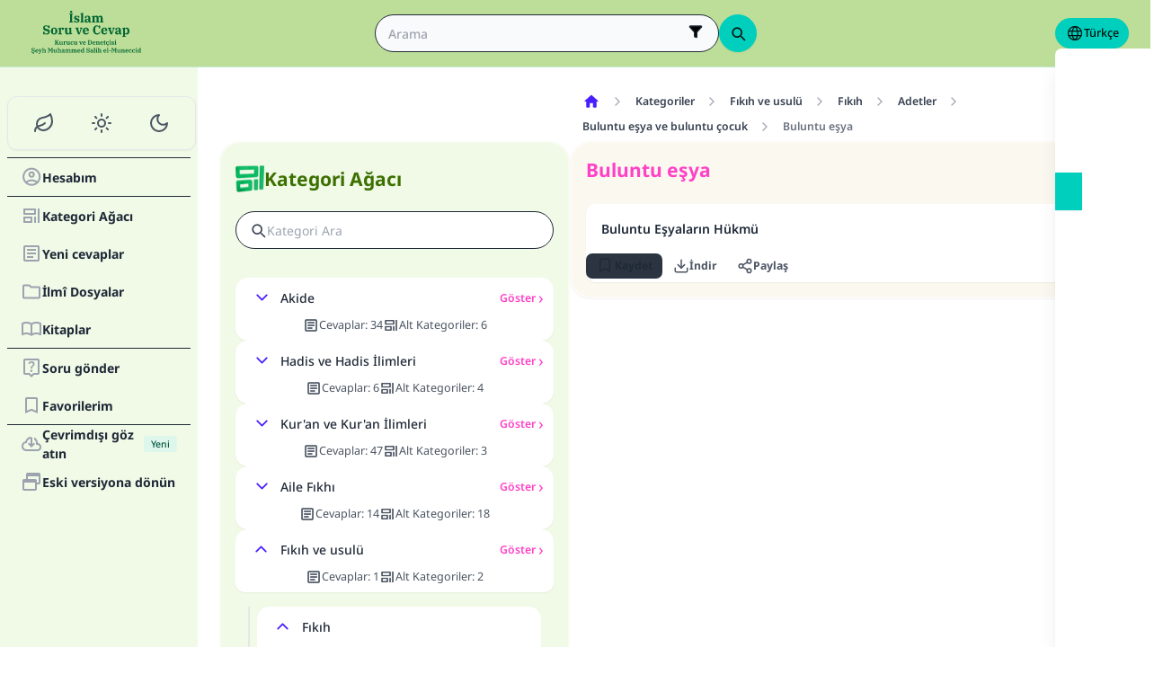

--- FILE ---
content_type: text/html; charset=utf-8
request_url: https://islamqa.info/tr/categories/topics/203/buluntu-esya
body_size: 25037
content:
<!DOCTYPE html><html lang="tr" dir="ltr"><head><meta charSet="utf-8"/><meta name="viewport" content="width=device-width, initial-scale=1, viewport-fit=cover"/><link rel="preload" href="/fonts/fontsource/noto-sans/noto-sans-latin-wght-normal.woff2" as="font" crossorigin="anonymous" type="font/woff2"/><link rel="preload" href="https://files.zadapps.info/m.islamqa.info/next-builds/1.2.332/_next/static/media/tr-logo-g.82039bd4.svg" as="image" type="image/svg+xml"/><link rel="stylesheet" href="https://files.zadapps.info/m.islamqa.info/next-builds/1.2.332/_next/static/css/405edbe8c4247889.css" data-precedence="next"/><link rel="preload" as="script" fetchPriority="low" href="https://files.zadapps.info/m.islamqa.info/next-builds/1.2.332/_next/static/chunks/webpack-e118161a242fde54.js"/><script src="https://files.zadapps.info/m.islamqa.info/next-builds/1.2.332/_next/static/chunks/876c4e23-2a95cac7ad2734db.js" async=""></script><script src="https://files.zadapps.info/m.islamqa.info/next-builds/1.2.332/_next/static/chunks/759c863e-d372d705b3119386.js" async=""></script><script src="https://files.zadapps.info/m.islamqa.info/next-builds/1.2.332/_next/static/chunks/4908-934c2bf455b9655c.js" async=""></script><script src="https://files.zadapps.info/m.islamqa.info/next-builds/1.2.332/_next/static/chunks/main-app-822d3503673d0d87.js" async=""></script><script src="https://files.zadapps.info/m.islamqa.info/next-builds/1.2.332/_next/static/chunks/app/global-error-de0267f25af5257a.js" async=""></script><script src="https://files.zadapps.info/m.islamqa.info/next-builds/1.2.332/_next/static/chunks/3981-d38b7d1f2f16213a.js" async=""></script><script src="https://files.zadapps.info/m.islamqa.info/next-builds/1.2.332/_next/static/chunks/8416-f496246775a32b52.js" async=""></script><script src="https://files.zadapps.info/m.islamqa.info/next-builds/1.2.332/_next/static/chunks/2540-a082f765cb7b46a6.js" async=""></script><script src="https://files.zadapps.info/m.islamqa.info/next-builds/1.2.332/_next/static/chunks/7869-4e36339b286d43a6.js" async=""></script><script src="https://files.zadapps.info/m.islamqa.info/next-builds/1.2.332/_next/static/chunks/4821-40bf431b84c353a7.js" async=""></script><script src="https://files.zadapps.info/m.islamqa.info/next-builds/1.2.332/_next/static/chunks/9487-cacc5c83ef87e317.js" async=""></script><script src="https://files.zadapps.info/m.islamqa.info/next-builds/1.2.332/_next/static/chunks/308-c13a0f50e91cc094.js" async=""></script><script src="https://files.zadapps.info/m.islamqa.info/next-builds/1.2.332/_next/static/chunks/4997-5189117c46be642d.js" async=""></script><script src="https://files.zadapps.info/m.islamqa.info/next-builds/1.2.332/_next/static/chunks/151-a8ef28207518e574.js" async=""></script><script src="https://files.zadapps.info/m.islamqa.info/next-builds/1.2.332/_next/static/chunks/2049-5829ee08fd4f0899.js" async=""></script><script src="https://files.zadapps.info/m.islamqa.info/next-builds/1.2.332/_next/static/chunks/2997-95eaae3a2e62da27.js" async=""></script><script src="https://files.zadapps.info/m.islamqa.info/next-builds/1.2.332/_next/static/chunks/8112-2d8650a5fc5bb886.js" async=""></script><script src="https://files.zadapps.info/m.islamqa.info/next-builds/1.2.332/_next/static/chunks/3763-e94e18fc2808dc76.js" async=""></script><script src="https://files.zadapps.info/m.islamqa.info/next-builds/1.2.332/_next/static/chunks/app/%5Blang%5D/layout-18c14cd76dcf4332.js" async=""></script><script src="https://files.zadapps.info/m.islamqa.info/next-builds/1.2.332/_next/static/chunks/444-841b0a6ec410e90a.js" async=""></script><script src="https://files.zadapps.info/m.islamqa.info/next-builds/1.2.332/_next/static/chunks/app/%5Blang%5D/error-5ae9d93c915b3ca2.js" async=""></script><script src="https://files.zadapps.info/m.islamqa.info/next-builds/1.2.332/_next/static/chunks/app/%5Blang%5D/not-found-99ddbbcebac4b6a7.js" async=""></script><script src="https://files.zadapps.info/m.islamqa.info/next-builds/1.2.332/_next/static/chunks/5600-f724f9dca33e66b4.js" async=""></script><script src="https://files.zadapps.info/m.islamqa.info/next-builds/1.2.332/_next/static/chunks/5818-207f0d117af8af85.js" async=""></script><script src="https://files.zadapps.info/m.islamqa.info/next-builds/1.2.332/_next/static/chunks/app/%5Blang%5D/categories/%5Btab%5D/%5Breference%5D/%5B%5B...slug%5D%5D/page-785b55f99924e065.js" async=""></script><script src="https://files.zadapps.info/m.islamqa.info/next-builds/1.2.332/_next/static/chunks/app/%5Blang%5D/categories/%5Btab%5D/layout-6cc5f623774b5527.js" async=""></script><link rel="preload" href="/assets/fontsource/noto-sans/index.css" as="style"/><meta name="theme-color" content="#bdde98"/><link rel="manifest" href="/manifest.json"/><meta name="version" content="1.2.332"/><meta name="mobile-web-app-capable" content="yes"/><meta name="apple-mobile-web-app-title" content="Islam-QA"/><link href="/splashscreens/iphone5_splash.png" media="(device-width: 320px) and (device-height: 568px) and (-webkit-device-pixel-ratio: 2)" rel="apple-touch-startup-image"/><link href="/splashscreens/iphone6_splash.png" media="(device-width: 375px) and (device-height: 667px) and (-webkit-device-pixel-ratio: 2)" rel="apple-touch-startup-image"/><link href="/splashscreens/iphoneplus_splash.png" media="(device-width: 621px) and (device-height: 1104px) and (-webkit-device-pixel-ratio: 3)" rel="apple-touch-startup-image"/><link href="/splashscreens/iphonex_splash.png" media="(device-width: 375px) and (device-height: 812px) and (-webkit-device-pixel-ratio: 3)" rel="apple-touch-startup-image"/><link href="/splashscreens/iphonexr_splash.png" media="(device-width: 414px) and (device-height: 896px) and (-webkit-device-pixel-ratio: 2)" rel="apple-touch-startup-image"/><link href="/splashscreens/iphonexsmax_splash.png" media="(device-width: 414px) and (device-height: 896px) and (-webkit-device-pixel-ratio: 3)" rel="apple-touch-startup-image"/><link href="/splashscreens/ipad_splash.png" media="(device-width: 768px) and (device-height: 1024px) and (-webkit-device-pixel-ratio: 2)" rel="apple-touch-startup-image"/><link href="/splashscreens/ipadpro1_splash.png" media="(device-width: 834px) and (device-height: 1112px) and (-webkit-device-pixel-ratio: 2)" rel="apple-touch-startup-image"/><link href="/splashscreens/ipadpro3_splash.png" media="(device-width: 834px) and (device-height: 1194px) and (-webkit-device-pixel-ratio: 2)" rel="apple-touch-startup-image"/><link href="/splashscreens/ipadpro2_splash.png" media="(device-width: 1024px) and (device-height: 1366px) and (-webkit-device-pixel-ratio: 2)" rel="apple-touch-startup-image"/><meta name="apple-mobile-web-app-status-bar-style" content="black-translucent"/><meta property="og:url" content="https://islamqa.info"/><meta property="og:site_name" content="Islam-QA"/><meta property="og:locale" content="tr"/><meta property="og:image" content="https://islamqa.info/assets/icons/social_share_image.png"/><meta name="twitter:card" content="summary"/><meta name="twitter:site" content="@IslamQAcom"/><meta name="twitter:image" content="https://islamqa.info/assets/icons/social_share_image.png"/><link rel="shortcut icon" href="/assets/icons/favicon.ico"/><link rel="icon" href="/assets/icons/favicon-32x32.png" type="image/png" sizes="32x32"/><link rel="icon" href="/assets/icons/favicon-16x16.png" type="image/png" sizes="16x16"/><link rel="apple-touch-icon" href="/assets/icons/icon-192x192.png"/><link rel="mask-icon" href="/assets/icons/safari-pinned-tab.svg" color="#006633"/><link rel="preload" href="/fonts/fontsource/noto-sans/noto-sans-latin-wght-normal.woff2" as="font" type="font/woff2" crossorigin="anonymous"/><link rel="preload" as="style" href="/assets/fontsource/noto-sans/index.css"/><link rel="preload" as="image" href="https://files.zadapps.info/m.islamqa.info/next-builds/1.2.332/_next/static/media/tr-logo-g.82039bd4.svg" type="image/svg+xml"/><title>Buluntu eşya - İslam Soru-Cevap</title><meta property="og:title" content="Buluntu eşya - İslam Soru-Cevap"/><meta name="twitter:title" content="Buluntu eşya - İslam Soru-Cevap"/><meta property="og:type" content="website"/><meta property="og:description" content="İslam Soru-Cevap Sitesi; İslâmî davet, ilim ve eğitim odaklı bir platformdur. Amacı, İslam&#x27;la ilgili sorulara imkânlar ölçüsünde yeterli, kolay anlaşılır ve ilmî temellere dayalı fetvalar ve cevaplar sunmaktır. Bu cevaplar Şeyh Muhammed Salih El Muneccid tarafından denetlenmektedir. Sitemiz, Müslüman ve gayri Müslimlerden gelen şer’i, psikolojik veya sosyal konularla ilgili sorulara cevap vermekten memnuniyet duyar."/><meta name="twitter:description" content="İslam Soru-Cevap Sitesi; İslâmî davet, ilim ve eğitim odaklı bir platformdur. Amacı, İslam&#x27;la ilgili sorulara imkânlar ölçüsünde yeterli, kolay anlaşılır ve ilmî temellere dayalı fetvalar ve cevaplar sunmaktır. Bu cevaplar Şeyh Muhammed Salih El Muneccid tarafından denetlenmektedir. Sitemiz, Müslüman ve gayri Müslimlerden gelen şer’i, psikolojik veya sosyal konularla ilgili sorulara cevap vermekten memnuniyet duyar."/><meta name="description" content="İslam Soru-Cevap Sitesi; İslâmî davet, ilim ve eğitim odaklı bir platformdur. Amacı, İslam&#x27;la ilgili sorulara imkânlar ölçüsünde yeterli, kolay anlaşılır ve ilmî temellere dayalı fetvalar ve cevaplar sunmaktır. Bu cevaplar Şeyh Muhammed Salih El Muneccid tarafından denetlenmektedir. Sitemiz, Müslüman ve gayri Müslimlerden gelen şer’i, psikolojik veya sosyal konularla ilgili sorulara cevap vermekten memnuniyet duyar."/><link rel="canonical" href="https://islamqa.info/tr/categories/topics/203"/><link rel="stylesheet" href="/assets/fontsource/noto-sans/index.css"/><script>
      (function() {
      try {
        function updateColorScheme() {
          let colorScheme = '';
          const mode = localStorage.getItem('mui-mode') || 'system';
          
          if (mode === 'system') {
            const mql = window.matchMedia('(prefers-color-scheme: dark)');
            if (mql.matches) {
              colorScheme = 'dark';
            } else {
              colorScheme = 'green';
            }
          }
          if (mode === 'light') {
            colorScheme = 'light';
          }
          if (mode === 'dark') {
            colorScheme = 'dark';
          }
          if (mode === 'green') {
            colorScheme = 'green';
          }
          if (colorScheme) {
            document.documentElement.setAttribute('data-color-scheme', colorScheme);
            document.documentElement.setAttribute('data-theme', colorScheme);
            document.documentElement.setAttribute('data-gtm', colorScheme);
          }
        }
        
        // Run immediately
        updateColorScheme();
        
        // Watch for language changes
        const observer = new MutationObserver((mutations) => {
          mutations.forEach((mutation) => {
            if (mutation.type === 'attributes' && mutation.attributeName === 'lang') {
              updateColorScheme();
            }
          });
        });
        
        observer.observe(document.documentElement, {
          attributes: true,
          attributeFilter: ['lang']
        });
      } catch(e){
        console.error(e) 
      }})();
      
      </script><meta name="sentry-trace" content="3e53aec54172c5f2394e288c2aee34a5-90551612c1f73792-0"/><meta name="baggage" content="sentry-environment=production,sentry-release=islamqa-app%401.2.332,sentry-public_key=3ac29de770b600dd934c33c31916adda,sentry-trace_id=3e53aec54172c5f2394e288c2aee34a5,sentry-sampled=false,sentry-sample_rand=0.13042011240602536,sentry-sample_rate=0.1"/><script src="https://files.zadapps.info/m.islamqa.info/next-builds/1.2.332/_next/static/chunks/polyfills-42372ed130431b0a.js" noModule=""></script></head><body><div hidden=""><!--$--><!--/$--></div><noscript><iframe data-name="google-tag-manager" src="/metrics/ns.html?id=GTM-PNZBGP8&amp;gtm_auth=87uZicDChj5gU_MOTOwKDA&amp;gtm_preview=env-105&amp;gtm_cookies_win=x" height="0" width="0" style="display:none;visibility:hidden"></iframe></noscript><header class="no_print tw-sticky tw-flex tw-items-center tw-py-1.5 max-[320px]:tw-px-0 tw-px-1 tw-pt-[calc(12px+var(--test-safe-area-top,env(safe-area-inset-top)))] tw-border-b tw-top-0 tw-z-[1100] tw-transition-transform tw-duration-300 tw-ease-in-out  tw-bg-appbar-bg tw-text-appbar-text tw-border-appbar-border"><div class="tw-w-full tw-max-w-[1440px] tw-mx-auto tw-flex tw-items-center tw-justify-between  tw-flex-wrap tw-gap-1"><div class="tw-flex tw-items-center tw-gap-[6px] lg:tw-ps-3"><a class="tw-relative " href="/tr"><div aria-label="Back Button" class="SUT_back_button tw-btn tw-btn-circle tw-btn-ghost md:tw-hidden"><svg xmlns="http://www.w3.org/2000/svg" width="24" height="24" viewBox="0 0 24 24" fill="none" stroke="currentColor" stroke-width="2" stroke-linecap="round" stroke-linejoin="round" class="lucide lucide-arrow-left rtl:tw-rotate-180" aria-hidden="true"><path d="m12 19-7-7 7-7"></path><path d="M19 12H5"></path></svg></div></a><a data-gtm="menu-btn-logo" class="tw-relative tw-flex tw-flex-col tw-flex-1 tw-h-[50px] tw-text-secondary dark:tw-text-white SUT_site_logo" href="/tr"><img class="dark-white" alt="logo" width="128" height="49" loading="eager" src="https://files.zadapps.info/m.islamqa.info/next-builds/1.2.332/_next/static/media/tr-logo-g.82039bd4.svg"/></a></div><!--$?--><template id="B:0"></template><div class="tw-h-[42px] max-md:tw-order-1 max-md:tw-min-w-full"></div><!--/$--><div class="tw-flex tw-items-center sm:tw-gap-1.5 tw-gap-1 md:tw-pe-2 max-[370px]:tw-absolute tw-end-0 tw-top-2"><a href="#" target="_blank" rel="noopener noreferrer" title="Katkı Yap" class="tw-btn tw-btn-xs contribute-icon tw-capitalize tw-h-[32px] tw-font-medium tw-rounded-full tw-border-0  tw-invisible tw-text-white max-[370px]:tw-min-w-0 tw-bg-gradient-to-tr tw-from-primary tw-via-[#67d18a] tw-to-primary tw-bg-[length:400%_400%]"><img class="contribute-icon max-[370px]:tw-hidden" alt="icon" width="14" height="13" loading="lazy" src="https://files.zadapps.info/m.islamqa.info/next-builds/1.2.332/_next/static/media/contribute-icon.b6263e10.svg"/><span class="">Katkı Yap</span></a><button class="tw-btn tw-btn-sm tw-size-4 tw-btn-accent tw-btn-circle sm:tw-hidden max-[370px]:tw-hidden" aria-label="Dili değiştir" data-gtm="btn-lang-open-appbar"><svg xmlns="http://www.w3.org/2000/svg" width="22" height="22" fill="currentColor" viewBox="0 0 256 256"><path d="M128,24h0A104,104,0,1,0,232,128,104.12,104.12,0,0,0,128,24Zm88,104a87.61,87.61,0,0,1-3.33,24H174.16a157.44,157.44,0,0,0,0-48h38.51A87.61,87.61,0,0,1,216,128ZM102,168H154a115.11,115.11,0,0,1-26,45A115.27,115.27,0,0,1,102,168Zm-3.9-16a140.84,140.84,0,0,1,0-48h59.88a140.84,140.84,0,0,1,0,48ZM40,128a87.61,87.61,0,0,1,3.33-24H81.84a157.44,157.44,0,0,0,0,48H43.33A87.61,87.61,0,0,1,40,128ZM154,88H102a115.11,115.11,0,0,1,26-45A115.27,115.27,0,0,1,154,88Zm52.33,0H170.71a135.28,135.28,0,0,0-22.3-45.6A88.29,88.29,0,0,1,206.37,88ZM107.59,42.4A135.28,135.28,0,0,0,85.29,88H49.63A88.29,88.29,0,0,1,107.59,42.4ZM49.63,168H85.29a135.28,135.28,0,0,0,22.3,45.6A88.29,88.29,0,0,1,49.63,168Zm98.78,45.6a135.28,135.28,0,0,0,22.3-45.6h35.66A88.29,88.29,0,0,1,148.41,213.6Z"></path></svg></button><div class="tw-relative tw-dropdown tw-dropdown-hover tw-dropdown-bottom tw-dropdown-end max-sm:tw-hidden"><div role="button" tabindex="0" data-gtm="btn-lang-open-appbar" class="SUT_app_language_dropdown tw-capitalize tw-font-medium tw-btn tw-btn-sm tw-h-[34px] tw-btn-accent [[data-theme=green]_&amp;]:tw-btn-accent tw-rounded-full tw-text-[.9rem]" aria-haspopup="true"><svg xmlns="http://www.w3.org/2000/svg" width="20" height="20" fill="currentColor" viewBox="0 0 256 256"><path d="M128,24h0A104,104,0,1,0,232,128,104.12,104.12,0,0,0,128,24Zm88,104a87.61,87.61,0,0,1-3.33,24H174.16a157.44,157.44,0,0,0,0-48h38.51A87.61,87.61,0,0,1,216,128ZM102,168H154a115.11,115.11,0,0,1-26,45A115.27,115.27,0,0,1,102,168Zm-3.9-16a140.84,140.84,0,0,1,0-48h59.88a140.84,140.84,0,0,1,0,48ZM40,128a87.61,87.61,0,0,1,3.33-24H81.84a157.44,157.44,0,0,0,0,48H43.33A87.61,87.61,0,0,1,40,128ZM154,88H102a115.11,115.11,0,0,1,26-45A115.27,115.27,0,0,1,154,88Zm52.33,0H170.71a135.28,135.28,0,0,0-22.3-45.6A88.29,88.29,0,0,1,206.37,88ZM107.59,42.4A135.28,135.28,0,0,0,85.29,88H49.63A88.29,88.29,0,0,1,107.59,42.4ZM49.63,168H85.29a135.28,135.28,0,0,0,22.3,45.6A88.29,88.29,0,0,1,49.63,168Zm98.78,45.6a135.28,135.28,0,0,0,22.3-45.6h35.66A88.29,88.29,0,0,1,148.41,213.6Z"></path></svg>Türkçe</div><ul tabindex="0" class="no_print tw-dropdown-content tw-menu tw-join tw-join-vertical tw-rounded-lg tw-p-0 tw-bg-base-100 dark:tw-bg-gray-700 tw-z-[1] tw-shadow-xl tw-min-w-[120px] "><li><a data-gtm="ar" data-sut="SUT_btn_toolbar_lang_ar" class="tw-relative tw-btn  tw-text-lg tw-font-medium tw-rounded-none tw-btn-ghost tw-text-base-content" href="/ar"><div class="sut-language-list-item hidden-in-dropdown">العربية</div></a></li><li><a data-gtm="en" data-sut="SUT_btn_toolbar_lang_en" class="tw-relative tw-btn  tw-text-lg tw-font-medium tw-rounded-none tw-btn-ghost tw-text-base-content" href="/en"><div class="sut-language-list-item hidden-in-dropdown">English</div></a></li><li><a data-gtm="id" data-sut="SUT_btn_toolbar_lang_id" class="tw-relative tw-btn  tw-text-lg tw-font-medium tw-rounded-none tw-btn-ghost tw-text-base-content" href="/id"><div class="sut-language-list-item hidden-in-dropdown">Indonesian</div></a></li><li><a data-gtm="tr" data-sut="SUT_btn_toolbar_lang_tr" class="tw-relative tw-btn  tw-text-lg tw-font-medium tw-rounded-none tw-btn-accent" href="/tr"><div class="sut-language-list-item hidden-in-dropdown">Türkçe</div></a></li><li><a data-gtm="fr" data-sut="SUT_btn_toolbar_lang_fr" class="tw-relative tw-btn  tw-text-lg tw-font-medium tw-rounded-none tw-btn-ghost tw-text-base-content" href="/fr"><div class="sut-language-list-item hidden-in-dropdown">Français</div></a></li><li><a data-gtm="ur" data-sut="SUT_btn_toolbar_lang_ur" class="tw-relative tw-btn  tw-text-lg tw-font-medium tw-rounded-none tw-btn-ghost tw-text-base-content" href="/ur"><div class="sut-language-list-item hidden-in-dropdown">اردو</div></a></li><li><a data-gtm="bn" data-sut="SUT_btn_toolbar_lang_bn" class="tw-relative tw-btn  tw-text-lg tw-font-medium tw-rounded-none tw-btn-ghost tw-text-base-content" href="/bn"><div class="sut-language-list-item hidden-in-dropdown">বাংলা</div></a></li><li><a data-gtm="ru" data-sut="SUT_btn_toolbar_lang_ru" class="tw-relative tw-btn  tw-text-lg tw-font-medium tw-rounded-none tw-btn-ghost tw-text-base-content" href="/ru"><div class="sut-language-list-item hidden-in-dropdown">Русский</div></a></li><li><a data-gtm="es" data-sut="SUT_btn_toolbar_lang_es" class="tw-relative tw-btn  tw-text-lg tw-font-medium tw-rounded-none tw-btn-ghost tw-text-base-content" href="/es"><div class="sut-language-list-item hidden-in-dropdown">Español</div></a></li><li><a data-gtm="fa" data-sut="SUT_btn_toolbar_lang_fa" class="tw-relative tw-btn  tw-text-lg tw-font-medium tw-rounded-none tw-btn-ghost tw-text-base-content" href="/fa"><div class="sut-language-list-item hidden-in-dropdown">فارسی</div></a></li><li><a data-gtm="hi" data-sut="SUT_btn_toolbar_lang_hi" class="tw-relative tw-btn  tw-text-lg tw-font-medium tw-rounded-none tw-btn-ghost tw-text-base-content" href="/hi"><div class="sut-language-list-item hidden-in-dropdown">हिन्दी</div></a></li><li><a data-gtm="ge" data-sut="SUT_btn_toolbar_lang_ge" class="tw-relative tw-btn  tw-text-lg tw-font-medium tw-rounded-none tw-btn-ghost tw-text-base-content" href="/ge"><div class="sut-language-list-item hidden-in-dropdown">German</div></a></li><li><a data-gtm="pt" data-sut="SUT_btn_toolbar_lang_pt" class="tw-relative tw-btn  tw-text-lg tw-font-medium tw-rounded-none tw-btn-ghost tw-text-base-content" href="/pt"><div class="sut-language-list-item hidden-in-dropdown">Portuguese</div></a></li><li><a data-gtm="zh" data-sut="SUT_btn_toolbar_lang_zh" class="tw-relative tw-btn  tw-text-lg tw-font-medium tw-rounded-none tw-btn-ghost tw-text-base-content" href="/zh"><div class="sut-language-list-item hidden-in-dropdown">中文</div></a></li><li><a data-gtm="ug" data-sut="SUT_btn_toolbar_lang_ug" class="tw-relative tw-btn  tw-text-lg tw-font-medium tw-rounded-none tw-btn-ghost tw-text-base-content" href="/ug"><div class="sut-language-list-item hidden-in-dropdown">Uygur</div></a></li><li><a data-gtm="tg" data-sut="SUT_btn_toolbar_lang_tg" class="tw-relative tw-btn  tw-text-lg tw-font-medium tw-rounded-none tw-btn-ghost tw-text-base-content" href="/tg"><div class="sut-language-list-item hidden-in-dropdown">Тоҷикӣ</div></a></li><li><a data-gtm="ta" data-sut="SUT_btn_toolbar_lang_ta" class="tw-relative tw-btn  tw-text-lg tw-font-medium tw-rounded-none tw-btn-ghost tw-text-base-content" href="/ta"><div class="sut-language-list-item hidden-in-dropdown">தமிழ்</div></a></li></ul></div><label tabindex="0" for="app-drawer" data-sut="menu-button" data-gtm="menu-button" aria-label="Open drawer" class="tw-btn tw-btn-sm tw-btn-circle tw-btn-ghost lg:tw-hidden "><svg xmlns="http://www.w3.org/2000/svg" width="24" height="24" viewBox="0 0 24 24" fill="none" stroke="currentColor" stroke-width="2" stroke-linecap="round" stroke-linejoin="round" class="lucide lucide-menu" aria-hidden="true"><path d="M4 12h16"></path><path d="M4 18h16"></path><path d="M4 6h16"></path></svg></label></div></div></header><div class="tw-drawer  tw-max-w-[1440px] tw-mx-auto lg:tw-drawer-open SUT_mobile_drawer" data-gtm="menu-mobile"><input id="app-drawer" type="checkbox" class="tw-drawer-toggle"/><div class="tw-drawer-content "><main class="md:tw-p-3 tw-py-2 tw-px-0" data-sut="main-layout"><div><div><div class="tw-pt-[58px] tw-relative"><div class="tw-flex tw-gap-3 tw-h-full md:tw-flex-row tw-flex-col"><section class="
    tw-flex-col tw-gap-3 md:tw-w-[390px] tw-h-auto tw-overflow-hidden
    tw-transition-[width] tw-duration-75
    tw-w-auto tw-hidden md:tw-flex
  "><div class="tw-rounded-[24px] tw-flex tw-flex-col tw-w-full tw-bg-paper2 tw-border-2 tw-border-[#ffffff80] dark:tw-border-[#11192880] tw-shadow-sm md:tw-max-w-none"><div class="tw-flex tw-items-center tw-rounded-2xl tw-px-2 tw-pt-3 tw-pb-1.5 tw-relative tw-justify-between"><div class="tw-flex tw-items-center tw-gap-1.5"><img alt="category" width="32" height="32" src="https://files.zadapps.info/m.islamqa.info/next-builds/1.2.332/_next/static/media/categories.2e72a08d.png" loading="lazy"/><h1 class="tw-text-2xl tw-font-bold tw-text-paperTitle tw-m-0 tw-font-title">Kategori Ağacı</h1></div></div><label class="tw-input tw-input-bordered tw-flex tw-items-center tw-gap-2 tw-m-2 tw-mt-1 tw-rounded-full"><div class="tw-text-gray-700 dark:tw-text-gray-400"><svg xmlns="http://www.w3.org/2000/svg" width="20" height="20" viewBox="0 0 24 24" fill="none" stroke="currentColor" stroke-width="2" stroke-linecap="round" stroke-linejoin="round" aria-hidden="true" font-size="small"><path d="m21 21-4.34-4.34"></path><circle cx="11" cy="11" r="6"></circle></svg></div><input type="search" class="tw-grow" placeholder="Kategori ara" value=""/></label><div data-sut="SUT_categories_list" class="tw-flex tw-flex-col tw-gap-2 tw-p-2"><div data-sut="SUT_category_in_categories_list" class="tw-collapse  tw-shadow-sm"><div class="tw-collapse-title tw-p-1 tw-rounded-xl dark:tw-bg-gray-800 tw-shadow-sm  tw-bg-white dark:tw-border-0"><div class="tw-flex tw-items-center tw-justify-between tw-text-start tw-gap-1"><button class="tw-btn tw-btn-sm tw-btn-circle tw-btn-outline tw-btn-primary tw-border-0 tw-text-base-300 tw-rotate-0"><svg xmlns="http://www.w3.org/2000/svg" width="24" height="24" viewBox="0 0 24 24" fill="none" stroke="currentColor" stroke-width="2" stroke-linecap="round" stroke-linejoin="round" class="lucide lucide-chevron-down" aria-hidden="true"><path d="m6 9 6 6 6-6"></path></svg></button><div data-sut="SUT_category_name" class="tw-font-medium tw-text-base tw-flex-1">Akide</div><a data-sut="SUT_display_category_answers" class="tw-relative tw-flex tw-items-center tw-text-sm tw-font-semibold tw-link tw-link-secondary tw-link-hover
         
      " href="/tr/categories/topics/3">Göster<div class="tw-px-0.5 tw-scale-150 tw-font-normal">›</div></a></div><div class="tw-flex tw-items-center tw-justify-center tw-gap-2 tw-mt-1 tw-font-normal"><div class="tw-text-[0.9rem] tw-flex tw-items-center tw-gap-1 tw-text-gray-600 dark:tw-text-gray-200"><img alt="" width="18" height="18" class="dark-white" src="https://files.zadapps.info/m.islamqa.info/next-builds/1.2.332/_next/static/media/article-outlined.5afcb2ce.png" loading="lazy"/>Cevaplar<!-- -->:<!-- --> <!-- -->34</div><div class="tw-text-[0.9rem] tw-flex tw-items-center tw-gap-1 tw-text-gray-600 dark:tw-text-gray-200"><img alt="" width="18" height="18" class="dark-white" src="https://files.zadapps.info/m.islamqa.info/next-builds/1.2.332/_next/static/media/icon-categories.978b97ea.png" loading="lazy"/>Alt Kategoriler<!-- -->:<!-- --> <!-- -->6</div></div></div><div class="tw-collapse-content"><ul class="tw-p-0 tw-ps-1 tw-mt-2 tw-border-s-2 tw-border-gray-200 dark:tw-border-gray-800 tw-flex tw-flex-col tw-gap-2"><div class="tw-h-5 "></div><div class="tw-h-5 "></div><div class="tw-h-5 "></div><div class="tw-h-5 "></div><div class="tw-h-5 "></div><div class="tw-h-5 "></div></ul></div></div><div data-sut="SUT_category_in_categories_list" class="tw-collapse  tw-shadow-sm"><div class="tw-collapse-title tw-p-1 tw-rounded-xl dark:tw-bg-gray-800 tw-shadow-sm  tw-bg-white dark:tw-border-0"><div class="tw-flex tw-items-center tw-justify-between tw-text-start tw-gap-1"><button class="tw-btn tw-btn-sm tw-btn-circle tw-btn-outline tw-btn-primary tw-border-0 tw-text-base-300 tw-rotate-0"><svg xmlns="http://www.w3.org/2000/svg" width="24" height="24" viewBox="0 0 24 24" fill="none" stroke="currentColor" stroke-width="2" stroke-linecap="round" stroke-linejoin="round" class="lucide lucide-chevron-down" aria-hidden="true"><path d="m6 9 6 6 6-6"></path></svg></button><div data-sut="SUT_category_name" class="tw-font-medium tw-text-base tw-flex-1">Hadis ve Hadis İlimleri</div><a data-sut="SUT_display_category_answers" class="tw-relative tw-flex tw-items-center tw-text-sm tw-font-semibold tw-link tw-link-secondary tw-link-hover
         
      " href="/tr/categories/topics/25">Göster<div class="tw-px-0.5 tw-scale-150 tw-font-normal">›</div></a></div><div class="tw-flex tw-items-center tw-justify-center tw-gap-2 tw-mt-1 tw-font-normal"><div class="tw-text-[0.9rem] tw-flex tw-items-center tw-gap-1 tw-text-gray-600 dark:tw-text-gray-200"><img alt="" width="18" height="18" class="dark-white" src="https://files.zadapps.info/m.islamqa.info/next-builds/1.2.332/_next/static/media/article-outlined.5afcb2ce.png" loading="lazy"/>Cevaplar<!-- -->:<!-- --> <!-- -->6</div><div class="tw-text-[0.9rem] tw-flex tw-items-center tw-gap-1 tw-text-gray-600 dark:tw-text-gray-200"><img alt="" width="18" height="18" class="dark-white" src="https://files.zadapps.info/m.islamqa.info/next-builds/1.2.332/_next/static/media/icon-categories.978b97ea.png" loading="lazy"/>Alt Kategoriler<!-- -->:<!-- --> <!-- -->4</div></div></div><div class="tw-collapse-content"><ul class="tw-p-0 tw-ps-1 tw-mt-2 tw-border-s-2 tw-border-gray-200 dark:tw-border-gray-800 tw-flex tw-flex-col tw-gap-2"><div class="tw-h-5 "></div><div class="tw-h-5 "></div><div class="tw-h-5 "></div><div class="tw-h-5 "></div></ul></div></div><div data-sut="SUT_category_in_categories_list" class="tw-collapse  tw-shadow-sm"><div class="tw-collapse-title tw-p-1 tw-rounded-xl dark:tw-bg-gray-800 tw-shadow-sm  tw-bg-white dark:tw-border-0"><div class="tw-flex tw-items-center tw-justify-between tw-text-start tw-gap-1"><button class="tw-btn tw-btn-sm tw-btn-circle tw-btn-outline tw-btn-primary tw-border-0 tw-text-base-300 tw-rotate-0"><svg xmlns="http://www.w3.org/2000/svg" width="24" height="24" viewBox="0 0 24 24" fill="none" stroke="currentColor" stroke-width="2" stroke-linecap="round" stroke-linejoin="round" class="lucide lucide-chevron-down" aria-hidden="true"><path d="m6 9 6 6 6-6"></path></svg></button><div data-sut="SUT_category_name" class="tw-font-medium tw-text-base tw-flex-1">Kur&#x27;an ve Kur&#x27;an İlimleri</div><a data-sut="SUT_display_category_answers" class="tw-relative tw-flex tw-items-center tw-text-sm tw-font-semibold tw-link tw-link-secondary tw-link-hover
         
      " href="/tr/categories/topics/30">Göster<div class="tw-px-0.5 tw-scale-150 tw-font-normal">›</div></a></div><div class="tw-flex tw-items-center tw-justify-center tw-gap-2 tw-mt-1 tw-font-normal"><div class="tw-text-[0.9rem] tw-flex tw-items-center tw-gap-1 tw-text-gray-600 dark:tw-text-gray-200"><img alt="" width="18" height="18" class="dark-white" src="https://files.zadapps.info/m.islamqa.info/next-builds/1.2.332/_next/static/media/article-outlined.5afcb2ce.png" loading="lazy"/>Cevaplar<!-- -->:<!-- --> <!-- -->47</div><div class="tw-text-[0.9rem] tw-flex tw-items-center tw-gap-1 tw-text-gray-600 dark:tw-text-gray-200"><img alt="" width="18" height="18" class="dark-white" src="https://files.zadapps.info/m.islamqa.info/next-builds/1.2.332/_next/static/media/icon-categories.978b97ea.png" loading="lazy"/>Alt Kategoriler<!-- -->:<!-- --> <!-- -->3</div></div></div><div class="tw-collapse-content"><ul class="tw-p-0 tw-ps-1 tw-mt-2 tw-border-s-2 tw-border-gray-200 dark:tw-border-gray-800 tw-flex tw-flex-col tw-gap-2"><div class="tw-h-5 "></div><div class="tw-h-5 "></div><div class="tw-h-5 "></div></ul></div></div><div data-sut="SUT_category_in_categories_list" class="tw-collapse  tw-shadow-sm"><div class="tw-collapse-title tw-p-1 tw-rounded-xl dark:tw-bg-gray-800 tw-shadow-sm  tw-bg-white dark:tw-border-0"><div class="tw-flex tw-items-center tw-justify-between tw-text-start tw-gap-1"><button class="tw-btn tw-btn-sm tw-btn-circle tw-btn-outline tw-btn-primary tw-border-0 tw-text-base-300 tw-rotate-0"><svg xmlns="http://www.w3.org/2000/svg" width="24" height="24" viewBox="0 0 24 24" fill="none" stroke="currentColor" stroke-width="2" stroke-linecap="round" stroke-linejoin="round" class="lucide lucide-chevron-down" aria-hidden="true"><path d="m6 9 6 6 6-6"></path></svg></button><div data-sut="SUT_category_name" class="tw-font-medium tw-text-base tw-flex-1">Aile Fıkhı</div><a data-sut="SUT_display_category_answers" class="tw-relative tw-flex tw-items-center tw-text-sm tw-font-semibold tw-link tw-link-secondary tw-link-hover
         
      " href="/tr/categories/topics/34">Göster<div class="tw-px-0.5 tw-scale-150 tw-font-normal">›</div></a></div><div class="tw-flex tw-items-center tw-justify-center tw-gap-2 tw-mt-1 tw-font-normal"><div class="tw-text-[0.9rem] tw-flex tw-items-center tw-gap-1 tw-text-gray-600 dark:tw-text-gray-200"><img alt="" width="18" height="18" class="dark-white" src="https://files.zadapps.info/m.islamqa.info/next-builds/1.2.332/_next/static/media/article-outlined.5afcb2ce.png" loading="lazy"/>Cevaplar<!-- -->:<!-- --> <!-- -->14</div><div class="tw-text-[0.9rem] tw-flex tw-items-center tw-gap-1 tw-text-gray-600 dark:tw-text-gray-200"><img alt="" width="18" height="18" class="dark-white" src="https://files.zadapps.info/m.islamqa.info/next-builds/1.2.332/_next/static/media/icon-categories.978b97ea.png" loading="lazy"/>Alt Kategoriler<!-- -->:<!-- --> <!-- -->18</div></div></div><div class="tw-collapse-content"><ul class="tw-p-0 tw-ps-1 tw-mt-2 tw-border-s-2 tw-border-gray-200 dark:tw-border-gray-800 tw-flex tw-flex-col tw-gap-2"><div class="tw-h-5 "></div><div class="tw-h-5 "></div><div class="tw-h-5 "></div><div class="tw-h-5 "></div><div class="tw-h-5 "></div><div class="tw-h-5 "></div><div class="tw-h-5 "></div><div class="tw-h-5 "></div><div class="tw-h-5 "></div><div class="tw-h-5 "></div><div class="tw-h-5 "></div><div class="tw-h-5 "></div><div class="tw-h-5 "></div><div class="tw-h-5 "></div><div class="tw-h-5 "></div><div class="tw-h-5 "></div><div class="tw-h-5 "></div><div class="tw-h-5 "></div></ul></div></div><div data-sut="SUT_category_in_categories_list" class="tw-collapse  tw-collapse-open"><div class="tw-collapse-title tw-p-1 tw-rounded-xl dark:tw-bg-gray-800 tw-shadow-sm  tw-bg-white dark:tw-border-0"><div class="tw-flex tw-items-center tw-justify-between tw-text-start tw-gap-1"><button class="tw-btn tw-btn-sm tw-btn-circle tw-btn-outline tw-btn-primary tw-border-0 tw-text-base-300 tw-rotate-180"><svg xmlns="http://www.w3.org/2000/svg" width="24" height="24" viewBox="0 0 24 24" fill="none" stroke="currentColor" stroke-width="2" stroke-linecap="round" stroke-linejoin="round" class="lucide lucide-chevron-down" aria-hidden="true"><path d="m6 9 6 6 6-6"></path></svg></button><div data-sut="SUT_category_name" class="tw-font-medium tw-text-base tw-flex-1">Fıkıh ve usulü</div><a data-sut="SUT_display_category_answers" class="tw-relative tw-flex tw-items-center tw-text-sm tw-font-semibold tw-link tw-link-secondary tw-link-hover
         
      " href="/tr/categories/topics/55">Göster<div class="tw-px-0.5 tw-scale-150 tw-font-normal">›</div></a></div><div class="tw-flex tw-items-center tw-justify-center tw-gap-2 tw-mt-1 tw-font-normal"><div class="tw-text-[0.9rem] tw-flex tw-items-center tw-gap-1 tw-text-gray-600 dark:tw-text-gray-200"><img alt="" width="18" height="18" class="dark-white" src="https://files.zadapps.info/m.islamqa.info/next-builds/1.2.332/_next/static/media/article-outlined.5afcb2ce.png" loading="lazy"/>Cevaplar<!-- -->:<!-- --> <!-- -->1</div><div class="tw-text-[0.9rem] tw-flex tw-items-center tw-gap-1 tw-text-gray-600 dark:tw-text-gray-200"><img alt="" width="18" height="18" class="dark-white" src="https://files.zadapps.info/m.islamqa.info/next-builds/1.2.332/_next/static/media/icon-categories.978b97ea.png" loading="lazy"/>Alt Kategoriler<!-- -->:<!-- --> <!-- -->2</div></div></div><div class="tw-collapse-content"><ul class="tw-p-0 tw-ps-1 tw-mt-2 tw-border-s-2 tw-border-gray-200 dark:tw-border-gray-800 tw-flex tw-flex-col tw-gap-2"><div data-sut="SUT_category_in_categories_list" class="tw-collapse  tw-collapse-open"><div class="tw-collapse-title tw-p-1 tw-rounded-xl dark:tw-bg-gray-800 tw-shadow-sm  tw-bg-white dark:tw-border-0"><div class="tw-flex tw-items-center tw-justify-between tw-text-start tw-gap-1"><button class="tw-btn tw-btn-sm tw-btn-circle tw-btn-outline tw-btn-primary tw-border-0 tw-text-base-300 tw-rotate-180"><svg xmlns="http://www.w3.org/2000/svg" width="24" height="24" viewBox="0 0 24 24" fill="none" stroke="currentColor" stroke-width="2" stroke-linecap="round" stroke-linejoin="round" class="lucide lucide-chevron-down" aria-hidden="true"><path d="m6 9 6 6 6-6"></path></svg></button><div data-sut="SUT_category_name" class="tw-font-medium tw-text-base tw-flex-1">Fıkıh</div></div><div class="tw-flex tw-items-center tw-justify-center tw-gap-2 tw-mt-1 tw-font-normal"><div class="tw-text-[0.9rem] tw-flex tw-items-center tw-gap-1 tw-text-gray-600 dark:tw-text-gray-200"><img alt="" width="18" height="18" class="dark-white" src="https://files.zadapps.info/m.islamqa.info/next-builds/1.2.332/_next/static/media/icon-categories.978b97ea.png" loading="lazy"/>Alt Kategoriler<!-- -->:<!-- --> <!-- -->8</div></div></div><div class="tw-collapse-content"><ul class="tw-p-0 tw-ps-1 tw-mt-2 tw-border-s-2 tw-border-gray-200 dark:tw-border-gray-800 tw-flex tw-flex-col tw-gap-2"><div data-sut="SUT_category_in_categories_list" class="tw-collapse  tw-shadow-sm"><div class="tw-collapse-title tw-p-1 tw-rounded-xl dark:tw-bg-gray-800 tw-shadow-sm  tw-bg-white dark:tw-border-0"><div class="tw-flex tw-items-center tw-justify-between tw-text-start tw-gap-1"><button class="tw-btn tw-btn-sm tw-btn-circle tw-btn-outline tw-btn-primary tw-border-0 tw-text-base-300 tw-rotate-0"><svg xmlns="http://www.w3.org/2000/svg" width="24" height="24" viewBox="0 0 24 24" fill="none" stroke="currentColor" stroke-width="2" stroke-linecap="round" stroke-linejoin="round" class="lucide lucide-chevron-down" aria-hidden="true"><path d="m6 9 6 6 6-6"></path></svg></button><div data-sut="SUT_category_name" class="tw-font-medium tw-text-base tw-flex-1">İbadetler</div><a data-sut="SUT_display_category_answers" class="tw-relative tw-flex tw-items-center tw-text-sm tw-font-semibold tw-link tw-link-secondary tw-link-hover
         
      " href="/tr/categories/topics/57">Göster<div class="tw-px-0.5 tw-scale-150 tw-font-normal">›</div></a></div><div class="tw-flex tw-items-center tw-justify-center tw-gap-2 tw-mt-1 tw-font-normal"><div class="tw-text-[0.9rem] tw-flex tw-items-center tw-gap-1 tw-text-gray-600 dark:tw-text-gray-200"><img alt="" width="18" height="18" class="dark-white" src="https://files.zadapps.info/m.islamqa.info/next-builds/1.2.332/_next/static/media/article-outlined.5afcb2ce.png" loading="lazy"/>Cevaplar<!-- -->:<!-- --> <!-- -->4</div><div class="tw-text-[0.9rem] tw-flex tw-items-center tw-gap-1 tw-text-gray-600 dark:tw-text-gray-200"><img alt="" width="18" height="18" class="dark-white" src="https://files.zadapps.info/m.islamqa.info/next-builds/1.2.332/_next/static/media/icon-categories.978b97ea.png" loading="lazy"/>Alt Kategoriler<!-- -->:<!-- --> <!-- -->9</div></div></div><div class="tw-collapse-content"><ul class="tw-p-0 tw-ps-1 tw-mt-2 tw-border-s-2 tw-border-gray-200 dark:tw-border-gray-800 tw-flex tw-flex-col tw-gap-2"><div class="tw-h-5 "></div><div class="tw-h-5 "></div><div class="tw-h-5 "></div><div class="tw-h-5 "></div><div class="tw-h-5 "></div><div class="tw-h-5 "></div><div class="tw-h-5 "></div><div class="tw-h-5 "></div><div class="tw-h-5 "></div></ul></div></div><div data-sut="SUT_category_in_categories_list" class="tw-collapse  tw-shadow-sm"><div class="tw-collapse-title tw-p-1 tw-rounded-xl dark:tw-bg-gray-800 tw-shadow-sm  tw-bg-white dark:tw-border-0"><div class="tw-flex tw-items-center tw-justify-between tw-text-start tw-gap-1"><button class="tw-btn tw-btn-sm tw-btn-circle tw-btn-outline tw-btn-primary tw-border-0 tw-text-base-300 tw-rotate-0"><svg xmlns="http://www.w3.org/2000/svg" width="24" height="24" viewBox="0 0 24 24" fill="none" stroke="currentColor" stroke-width="2" stroke-linecap="round" stroke-linejoin="round" class="lucide lucide-chevron-down" aria-hidden="true"><path d="m6 9 6 6 6-6"></path></svg></button><div data-sut="SUT_category_name" class="tw-font-medium tw-text-base tw-flex-1">Muamelat/Hukuk</div><a data-sut="SUT_display_category_answers" class="tw-relative tw-flex tw-items-center tw-text-sm tw-font-semibold tw-link tw-link-secondary tw-link-hover
         
      " href="/tr/categories/topics/145">Göster<div class="tw-px-0.5 tw-scale-150 tw-font-normal">›</div></a></div><div class="tw-flex tw-items-center tw-justify-center tw-gap-2 tw-mt-1 tw-font-normal"><div class="tw-text-[0.9rem] tw-flex tw-items-center tw-gap-1 tw-text-gray-600 dark:tw-text-gray-200"><img alt="" width="18" height="18" class="dark-white" src="https://files.zadapps.info/m.islamqa.info/next-builds/1.2.332/_next/static/media/article-outlined.5afcb2ce.png" loading="lazy"/>Cevaplar<!-- -->:<!-- --> <!-- -->24</div><div class="tw-text-[0.9rem] tw-flex tw-items-center tw-gap-1 tw-text-gray-600 dark:tw-text-gray-200"><img alt="" width="18" height="18" class="dark-white" src="https://files.zadapps.info/m.islamqa.info/next-builds/1.2.332/_next/static/media/icon-categories.978b97ea.png" loading="lazy"/>Alt Kategoriler<!-- -->:<!-- --> <!-- -->12</div></div></div><div class="tw-collapse-content"><ul class="tw-p-0 tw-ps-1 tw-mt-2 tw-border-s-2 tw-border-gray-200 dark:tw-border-gray-800 tw-flex tw-flex-col tw-gap-2"><div class="tw-h-5 "></div><div class="tw-h-5 "></div><div class="tw-h-5 "></div><div class="tw-h-5 "></div><div class="tw-h-5 "></div><div class="tw-h-5 "></div><div class="tw-h-5 "></div><div class="tw-h-5 "></div><div class="tw-h-5 "></div><div class="tw-h-5 "></div><div class="tw-h-5 "></div><div class="tw-h-5 "></div></ul></div></div><ul class="tw-flex tw-flex-col tw-gap-2" data-sut="SUT_category_in_categories_list"><li><a class="tw-relative tw-btn tw-btn-block tw-btn-neutral tw-p-0 tw-h-[unset] tw-rounded-xl tw-shadow-sm " href="/tr/categories/topics/173"><div data-sut="SUT_category_name" class="tw-flex tw-flex-col tw-px-2 tw-py-[10px] tw-w-full tw-break-words"><div class="tw-text-base tw-text-gray-900 dark:tw-text-white tw-font-medium"><div class="tw-flex tw-items-center tw-justify-between tw-text-start tw-gap-1">Diyetler<div class="tw-flex tw-items-center tw-text-sm tw-font-bold tw-text-secondary " data-sut="SUT_display_category_answers">Göster<div class="tw-px-0.5 tw-scale-150 tw-font-normal">›</div></div></div></div><div class="tw-flex tw-items-center tw-justify-center tw-gap-2 tw-mt-1 tw-font-normal"><div class="tw-text-[0.9rem] tw-flex tw-items-center tw-gap-1 tw-text-gray-600 dark:tw-text-gray-200"><img alt="" width="18" height="18" class="dark-white" src="https://files.zadapps.info/m.islamqa.info/next-builds/1.2.332/_next/static/media/article-outlined.5afcb2ce.png" loading="lazy"/>Cevaplar<!-- -->:<!-- --> <!-- -->1</div></div></div></a></li></ul><div data-sut="SUT_category_in_categories_list" class="tw-collapse  tw-shadow-sm"><div class="tw-collapse-title tw-p-1 tw-rounded-xl dark:tw-bg-gray-800 tw-shadow-sm  tw-bg-white dark:tw-border-0"><div class="tw-flex tw-items-center tw-justify-between tw-text-start tw-gap-1"><button class="tw-btn tw-btn-sm tw-btn-circle tw-btn-outline tw-btn-primary tw-border-0 tw-text-base-300 tw-rotate-0"><svg xmlns="http://www.w3.org/2000/svg" width="24" height="24" viewBox="0 0 24 24" fill="none" stroke="currentColor" stroke-width="2" stroke-linecap="round" stroke-linejoin="round" class="lucide lucide-chevron-down" aria-hidden="true"><path d="m6 9 6 6 6-6"></path></svg></button><div data-sut="SUT_category_name" class="tw-font-medium tw-text-base tw-flex-1">Had ve Tazir Cezaları</div><a data-sut="SUT_display_category_answers" class="tw-relative tw-flex tw-items-center tw-text-sm tw-font-semibold tw-link tw-link-secondary tw-link-hover
         
      " href="/tr/categories/topics/174">Göster<div class="tw-px-0.5 tw-scale-150 tw-font-normal">›</div></a></div><div class="tw-flex tw-items-center tw-justify-center tw-gap-2 tw-mt-1 tw-font-normal"><div class="tw-text-[0.9rem] tw-flex tw-items-center tw-gap-1 tw-text-gray-600 dark:tw-text-gray-200"><img alt="" width="18" height="18" class="dark-white" src="https://files.zadapps.info/m.islamqa.info/next-builds/1.2.332/_next/static/media/article-outlined.5afcb2ce.png" loading="lazy"/>Cevaplar<!-- -->:<!-- --> <!-- -->4</div><div class="tw-text-[0.9rem] tw-flex tw-items-center tw-gap-1 tw-text-gray-600 dark:tw-text-gray-200"><img alt="" width="18" height="18" class="dark-white" src="https://files.zadapps.info/m.islamqa.info/next-builds/1.2.332/_next/static/media/icon-categories.978b97ea.png" loading="lazy"/>Alt Kategoriler<!-- -->:<!-- --> <!-- -->2</div></div></div><div class="tw-collapse-content"><ul class="tw-p-0 tw-ps-1 tw-mt-2 tw-border-s-2 tw-border-gray-200 dark:tw-border-gray-800 tw-flex tw-flex-col tw-gap-2"><div class="tw-h-5 "></div><div class="tw-h-5 "></div></ul></div></div><div data-sut="SUT_category_in_categories_list" class="tw-collapse  tw-shadow-sm"><div class="tw-collapse-title tw-p-1 tw-rounded-xl dark:tw-bg-gray-800 tw-shadow-sm  tw-bg-white dark:tw-border-0"><div class="tw-flex tw-items-center tw-justify-between tw-text-start tw-gap-1"><button class="tw-btn tw-btn-sm tw-btn-circle tw-btn-outline tw-btn-primary tw-border-0 tw-text-base-300 tw-rotate-0"><svg xmlns="http://www.w3.org/2000/svg" width="24" height="24" viewBox="0 0 24 24" fill="none" stroke="currentColor" stroke-width="2" stroke-linecap="round" stroke-linejoin="round" class="lucide lucide-chevron-down" aria-hidden="true"><path d="m6 9 6 6 6-6"></path></svg></button><div data-sut="SUT_category_name" class="tw-font-medium tw-text-base tw-flex-1">Suçlar</div><a data-sut="SUT_display_category_answers" class="tw-relative tw-flex tw-items-center tw-text-sm tw-font-semibold tw-link tw-link-secondary tw-link-hover
         
      " href="/tr/categories/topics/178">Göster<div class="tw-px-0.5 tw-scale-150 tw-font-normal">›</div></a></div><div class="tw-flex tw-items-center tw-justify-center tw-gap-2 tw-mt-1 tw-font-normal"><div class="tw-text-[0.9rem] tw-flex tw-items-center tw-gap-1 tw-text-gray-600 dark:tw-text-gray-200"><img alt="" width="18" height="18" class="dark-white" src="https://files.zadapps.info/m.islamqa.info/next-builds/1.2.332/_next/static/media/article-outlined.5afcb2ce.png" loading="lazy"/>Cevaplar<!-- -->:<!-- --> <!-- -->5</div><div class="tw-text-[0.9rem] tw-flex tw-items-center tw-gap-1 tw-text-gray-600 dark:tw-text-gray-200"><img alt="" width="18" height="18" class="dark-white" src="https://files.zadapps.info/m.islamqa.info/next-builds/1.2.332/_next/static/media/icon-categories.978b97ea.png" loading="lazy"/>Alt Kategoriler<!-- -->:<!-- --> <!-- -->1</div></div></div><div class="tw-collapse-content"><ul class="tw-p-0 tw-ps-1 tw-mt-2 tw-border-s-2 tw-border-gray-200 dark:tw-border-gray-800 tw-flex tw-flex-col tw-gap-2"><div class="tw-h-5 "></div></ul></div></div><div data-sut="SUT_category_in_categories_list" class="tw-collapse  tw-collapse-open"><div class="tw-collapse-title tw-p-1 tw-rounded-xl dark:tw-bg-gray-800 tw-shadow-sm  tw-bg-white dark:tw-border-0"><div class="tw-flex tw-items-center tw-justify-between tw-text-start tw-gap-1"><button class="tw-btn tw-btn-sm tw-btn-circle tw-btn-outline tw-btn-primary tw-border-0 tw-text-base-300 tw-rotate-180"><svg xmlns="http://www.w3.org/2000/svg" width="24" height="24" viewBox="0 0 24 24" fill="none" stroke="currentColor" stroke-width="2" stroke-linecap="round" stroke-linejoin="round" class="lucide lucide-chevron-down" aria-hidden="true"><path d="m6 9 6 6 6-6"></path></svg></button><div data-sut="SUT_category_name" class="tw-font-medium tw-text-base tw-flex-1">Adetler</div><a data-sut="SUT_display_category_answers" class="tw-relative tw-flex tw-items-center tw-text-sm tw-font-semibold tw-link tw-link-secondary tw-link-hover
         
      " href="/tr/categories/topics/180">Göster<div class="tw-px-0.5 tw-scale-150 tw-font-normal">›</div></a></div><div class="tw-flex tw-items-center tw-justify-center tw-gap-2 tw-mt-1 tw-font-normal"><div class="tw-text-[0.9rem] tw-flex tw-items-center tw-gap-1 tw-text-gray-600 dark:tw-text-gray-200"><img alt="" width="18" height="18" class="dark-white" src="https://files.zadapps.info/m.islamqa.info/next-builds/1.2.332/_next/static/media/article-outlined.5afcb2ce.png" loading="lazy"/>Cevaplar<!-- -->:<!-- --> <!-- -->9</div><div class="tw-text-[0.9rem] tw-flex tw-items-center tw-gap-1 tw-text-gray-600 dark:tw-text-gray-200"><img alt="" width="18" height="18" class="dark-white" src="https://files.zadapps.info/m.islamqa.info/next-builds/1.2.332/_next/static/media/icon-categories.978b97ea.png" loading="lazy"/>Alt Kategoriler<!-- -->:<!-- --> <!-- -->11</div></div></div><div class="tw-collapse-content"><ul class="tw-p-0 tw-ps-1 tw-mt-2 tw-border-s-2 tw-border-gray-200 dark:tw-border-gray-800 tw-flex tw-flex-col tw-gap-2"><ul class="tw-flex tw-flex-col tw-gap-2" data-sut="SUT_category_in_categories_list"><li><a class="tw-relative tw-btn tw-btn-block tw-btn-neutral tw-p-0 tw-h-[unset] tw-rounded-xl tw-shadow-sm " href="/tr/categories/topics/181"><div data-sut="SUT_category_name" class="tw-flex tw-flex-col tw-px-2 tw-py-[10px] tw-w-full tw-break-words"><div class="tw-text-base tw-text-gray-900 dark:tw-text-white tw-font-medium"><div class="tw-flex tw-items-center tw-justify-between tw-text-start tw-gap-1">Avcılık<div class="tw-flex tw-items-center tw-text-sm tw-font-bold tw-text-secondary " data-sut="SUT_display_category_answers">Göster<div class="tw-px-0.5 tw-scale-150 tw-font-normal">›</div></div></div></div><div class="tw-flex tw-items-center tw-justify-center tw-gap-2 tw-mt-1 tw-font-normal"><div class="tw-text-[0.9rem] tw-flex tw-items-center tw-gap-1 tw-text-gray-600 dark:tw-text-gray-200"><img alt="" width="18" height="18" class="dark-white" src="https://files.zadapps.info/m.islamqa.info/next-builds/1.2.332/_next/static/media/article-outlined.5afcb2ce.png" loading="lazy"/>Cevaplar<!-- -->:<!-- --> <!-- -->3</div></div></div></a></li></ul><div data-sut="SUT_category_in_categories_list" class="tw-collapse  tw-shadow-sm"><div class="tw-collapse-title tw-p-1 tw-rounded-xl dark:tw-bg-gray-800 tw-shadow-sm  tw-bg-white dark:tw-border-0"><div class="tw-flex tw-items-center tw-justify-between tw-text-start tw-gap-1"><button class="tw-btn tw-btn-sm tw-btn-circle tw-btn-outline tw-btn-primary tw-border-0 tw-text-base-300 tw-rotate-0"><svg xmlns="http://www.w3.org/2000/svg" width="24" height="24" viewBox="0 0 24 24" fill="none" stroke="currentColor" stroke-width="2" stroke-linecap="round" stroke-linejoin="round" class="lucide lucide-chevron-down" aria-hidden="true"><path d="m6 9 6 6 6-6"></path></svg></button><div data-sut="SUT_category_name" class="tw-font-medium tw-text-base tw-flex-1">Sanat, Tiyatro ve Sinema ile İlgili Hükümler</div><a data-sut="SUT_display_category_answers" class="tw-relative tw-flex tw-items-center tw-text-sm tw-font-semibold tw-link tw-link-secondary tw-link-hover
         
      " href="/tr/categories/topics/182">Göster<div class="tw-px-0.5 tw-scale-150 tw-font-normal">›</div></a></div><div class="tw-flex tw-items-center tw-justify-center tw-gap-2 tw-mt-1 tw-font-normal"><div class="tw-text-[0.9rem] tw-flex tw-items-center tw-gap-1 tw-text-gray-600 dark:tw-text-gray-200"><img alt="" width="18" height="18" class="dark-white" src="https://files.zadapps.info/m.islamqa.info/next-builds/1.2.332/_next/static/media/article-outlined.5afcb2ce.png" loading="lazy"/>Cevaplar<!-- -->:<!-- --> <!-- -->1</div><div class="tw-text-[0.9rem] tw-flex tw-items-center tw-gap-1 tw-text-gray-600 dark:tw-text-gray-200"><img alt="" width="18" height="18" class="dark-white" src="https://files.zadapps.info/m.islamqa.info/next-builds/1.2.332/_next/static/media/icon-categories.978b97ea.png" loading="lazy"/>Alt Kategoriler<!-- -->:<!-- --> <!-- -->1</div></div></div><div class="tw-collapse-content"><ul class="tw-p-0 tw-ps-1 tw-mt-2 tw-border-s-2 tw-border-gray-200 dark:tw-border-gray-800 tw-flex tw-flex-col tw-gap-2"><div class="tw-h-5 "></div></ul></div></div><ul class="tw-flex tw-flex-col tw-gap-2" data-sut="SUT_category_in_categories_list"><li><a class="tw-relative tw-btn tw-btn-block tw-btn-neutral tw-p-0 tw-h-[unset] tw-rounded-xl tw-shadow-sm " href="/tr/categories/topics/184"><div data-sut="SUT_category_name" class="tw-flex tw-flex-col tw-px-2 tw-py-[10px] tw-w-full tw-break-words"><div class="tw-text-base tw-text-gray-900 dark:tw-text-white tw-font-medium"><div class="tw-flex tw-items-center tw-justify-between tw-text-start tw-gap-1">Spor, Teselli Oyunları ve Eğlence ile İlgili Hükümler<div class="tw-flex tw-items-center tw-text-sm tw-font-bold tw-text-secondary " data-sut="SUT_display_category_answers">Göster<div class="tw-px-0.5 tw-scale-150 tw-font-normal">›</div></div></div></div><div class="tw-flex tw-items-center tw-justify-center tw-gap-2 tw-mt-1 tw-font-normal"><div class="tw-text-[0.9rem] tw-flex tw-items-center tw-gap-1 tw-text-gray-600 dark:tw-text-gray-200"><img alt="" width="18" height="18" class="dark-white" src="https://files.zadapps.info/m.islamqa.info/next-builds/1.2.332/_next/static/media/article-outlined.5afcb2ce.png" loading="lazy"/>Cevaplar<!-- -->:<!-- --> <!-- -->13</div></div></div></a></li></ul><div data-sut="SUT_category_in_categories_list" class="tw-collapse  tw-shadow-sm"><div class="tw-collapse-title tw-p-1 tw-rounded-xl dark:tw-bg-gray-800 tw-shadow-sm  tw-bg-white dark:tw-border-0"><div class="tw-flex tw-items-center tw-justify-between tw-text-start tw-gap-1"><button class="tw-btn tw-btn-sm tw-btn-circle tw-btn-outline tw-btn-primary tw-border-0 tw-text-base-300 tw-rotate-0"><svg xmlns="http://www.w3.org/2000/svg" width="24" height="24" viewBox="0 0 24 24" fill="none" stroke="currentColor" stroke-width="2" stroke-linecap="round" stroke-linejoin="round" class="lucide lucide-chevron-down" aria-hidden="true"><path d="m6 9 6 6 6-6"></path></svg></button><div data-sut="SUT_category_name" class="tw-font-medium tw-text-base tw-flex-1">Giyim, Süslenme ve Resimler</div><a data-sut="SUT_display_category_answers" class="tw-relative tw-flex tw-items-center tw-text-sm tw-font-semibold tw-link tw-link-secondary tw-link-hover
         
      " href="/tr/categories/topics/185">Göster<div class="tw-px-0.5 tw-scale-150 tw-font-normal">›</div></a></div><div class="tw-flex tw-items-center tw-justify-center tw-gap-2 tw-mt-1 tw-font-normal"><div class="tw-text-[0.9rem] tw-flex tw-items-center tw-gap-1 tw-text-gray-600 dark:tw-text-gray-200"><img alt="" width="18" height="18" class="dark-white" src="https://files.zadapps.info/m.islamqa.info/next-builds/1.2.332/_next/static/media/article-outlined.5afcb2ce.png" loading="lazy"/>Cevaplar<!-- -->:<!-- --> <!-- -->3</div><div class="tw-text-[0.9rem] tw-flex tw-items-center tw-gap-1 tw-text-gray-600 dark:tw-text-gray-200"><img alt="" width="18" height="18" class="dark-white" src="https://files.zadapps.info/m.islamqa.info/next-builds/1.2.332/_next/static/media/icon-categories.978b97ea.png" loading="lazy"/>Alt Kategoriler<!-- -->:<!-- --> <!-- -->4</div></div></div><div class="tw-collapse-content"><ul class="tw-p-0 tw-ps-1 tw-mt-2 tw-border-s-2 tw-border-gray-200 dark:tw-border-gray-800 tw-flex tw-flex-col tw-gap-2"><div class="tw-h-5 "></div><div class="tw-h-5 "></div><div class="tw-h-5 "></div><div class="tw-h-5 "></div></ul></div></div><ul class="tw-flex tw-flex-col tw-gap-2" data-sut="SUT_category_in_categories_list"><li><a class="tw-relative tw-btn tw-btn-block tw-btn-neutral tw-p-0 tw-h-[unset] tw-rounded-xl tw-shadow-sm " href="/tr/categories/topics/190"><div data-sut="SUT_category_name" class="tw-flex tw-flex-col tw-px-2 tw-py-[10px] tw-w-full tw-break-words"><div class="tw-text-base tw-text-gray-900 dark:tw-text-white tw-font-medium"><div class="tw-flex tw-items-center tw-justify-between tw-text-start tw-gap-1">Yarışmalar ve Oyunlar<div class="tw-flex tw-items-center tw-text-sm tw-font-bold tw-text-secondary " data-sut="SUT_display_category_answers">Göster<div class="tw-px-0.5 tw-scale-150 tw-font-normal">›</div></div></div></div><div class="tw-flex tw-items-center tw-justify-center tw-gap-2 tw-mt-1 tw-font-normal"><div class="tw-text-[0.9rem] tw-flex tw-items-center tw-gap-1 tw-text-gray-600 dark:tw-text-gray-200"><img alt="" width="18" height="18" class="dark-white" src="https://files.zadapps.info/m.islamqa.info/next-builds/1.2.332/_next/static/media/article-outlined.5afcb2ce.png" loading="lazy"/>Cevaplar<!-- -->:<!-- --> <!-- -->12</div></div></div></a></li></ul><ul class="tw-flex tw-flex-col tw-gap-2" data-sut="SUT_category_in_categories_list"><li><a class="tw-relative tw-btn tw-btn-block tw-btn-neutral tw-p-0 tw-h-[unset] tw-rounded-xl tw-shadow-sm " href="/tr/categories/topics/191"><div data-sut="SUT_category_name" class="tw-flex tw-flex-col tw-px-2 tw-py-[10px] tw-w-full tw-break-words"><div class="tw-text-base tw-text-gray-900 dark:tw-text-white tw-font-medium"><div class="tw-flex tw-items-center tw-justify-between tw-text-start tw-gap-1">İçecekler<div class="tw-flex tw-items-center tw-text-sm tw-font-bold tw-text-secondary " data-sut="SUT_display_category_answers">Göster<div class="tw-px-0.5 tw-scale-150 tw-font-normal">›</div></div></div></div><div class="tw-flex tw-items-center tw-justify-center tw-gap-2 tw-mt-1 tw-font-normal"><div class="tw-text-[0.9rem] tw-flex tw-items-center tw-gap-1 tw-text-gray-600 dark:tw-text-gray-200"><img alt="" width="18" height="18" class="dark-white" src="https://files.zadapps.info/m.islamqa.info/next-builds/1.2.332/_next/static/media/article-outlined.5afcb2ce.png" loading="lazy"/>Cevaplar<!-- -->:<!-- --> <!-- -->7</div></div></div></a></li></ul><div data-sut="SUT_category_in_categories_list" class="tw-collapse  tw-shadow-sm"><div class="tw-collapse-title tw-p-1 tw-rounded-xl dark:tw-bg-gray-800 tw-shadow-sm  tw-bg-white dark:tw-border-0"><div class="tw-flex tw-items-center tw-justify-between tw-text-start tw-gap-1"><button class="tw-btn tw-btn-sm tw-btn-circle tw-btn-outline tw-btn-primary tw-border-0 tw-text-base-300 tw-rotate-0"><svg xmlns="http://www.w3.org/2000/svg" width="24" height="24" viewBox="0 0 24 24" fill="none" stroke="currentColor" stroke-width="2" stroke-linecap="round" stroke-linejoin="round" class="lucide lucide-chevron-down" aria-hidden="true"><path d="m6 9 6 6 6-6"></path></svg></button><div data-sut="SUT_category_name" class="tw-font-medium tw-text-base tw-flex-1">Yiyecekler</div><a data-sut="SUT_display_category_answers" class="tw-relative tw-flex tw-items-center tw-text-sm tw-font-semibold tw-link tw-link-secondary tw-link-hover
         
      " href="/tr/categories/topics/192">Göster<div class="tw-px-0.5 tw-scale-150 tw-font-normal">›</div></a></div><div class="tw-flex tw-items-center tw-justify-center tw-gap-2 tw-mt-1 tw-font-normal"><div class="tw-text-[0.9rem] tw-flex tw-items-center tw-gap-1 tw-text-gray-600 dark:tw-text-gray-200"><img alt="" width="18" height="18" class="dark-white" src="https://files.zadapps.info/m.islamqa.info/next-builds/1.2.332/_next/static/media/article-outlined.5afcb2ce.png" loading="lazy"/>Cevaplar<!-- -->:<!-- --> <!-- -->21</div><div class="tw-text-[0.9rem] tw-flex tw-items-center tw-gap-1 tw-text-gray-600 dark:tw-text-gray-200"><img alt="" width="18" height="18" class="dark-white" src="https://files.zadapps.info/m.islamqa.info/next-builds/1.2.332/_next/static/media/icon-categories.978b97ea.png" loading="lazy"/>Alt Kategoriler<!-- -->:<!-- --> <!-- -->2</div></div></div><div class="tw-collapse-content"><ul class="tw-p-0 tw-ps-1 tw-mt-2 tw-border-s-2 tw-border-gray-200 dark:tw-border-gray-800 tw-flex tw-flex-col tw-gap-2"><div class="tw-h-5 "></div><div class="tw-h-5 "></div></ul></div></div><ul class="tw-flex tw-flex-col tw-gap-2" data-sut="SUT_category_in_categories_list"><li><a class="tw-relative tw-btn tw-btn-block tw-btn-neutral tw-p-0 tw-h-[unset] tw-rounded-xl tw-shadow-sm " href="/tr/categories/topics/195"><div data-sut="SUT_category_name" class="tw-flex tw-flex-col tw-px-2 tw-py-[10px] tw-w-full tw-break-words"><div class="tw-text-base tw-text-gray-900 dark:tw-text-white tw-font-medium"><div class="tw-flex tw-items-center tw-justify-between tw-text-start tw-gap-1">Akika ve Yeni Doğan Çocukla İlgili Hükümler<div class="tw-flex tw-items-center tw-text-sm tw-font-bold tw-text-secondary " data-sut="SUT_display_category_answers">Göster<div class="tw-px-0.5 tw-scale-150 tw-font-normal">›</div></div></div></div><div class="tw-flex tw-items-center tw-justify-center tw-gap-2 tw-mt-1 tw-font-normal"><div class="tw-text-[0.9rem] tw-flex tw-items-center tw-gap-1 tw-text-gray-600 dark:tw-text-gray-200"><img alt="" width="18" height="18" class="dark-white" src="https://files.zadapps.info/m.islamqa.info/next-builds/1.2.332/_next/static/media/article-outlined.5afcb2ce.png" loading="lazy"/>Cevaplar<!-- -->:<!-- --> <!-- -->31</div></div></div></a></li></ul><div data-sut="SUT_category_in_categories_list" class="tw-collapse  tw-shadow-sm"><div class="tw-collapse-title tw-p-1 tw-rounded-xl dark:tw-bg-gray-800 tw-shadow-sm  tw-bg-white dark:tw-border-0"><div class="tw-flex tw-items-center tw-justify-between tw-text-start tw-gap-1"><button class="tw-btn tw-btn-sm tw-btn-circle tw-btn-outline tw-btn-primary tw-border-0 tw-text-base-300 tw-rotate-0"><svg xmlns="http://www.w3.org/2000/svg" width="24" height="24" viewBox="0 0 24 24" fill="none" stroke="currentColor" stroke-width="2" stroke-linecap="round" stroke-linejoin="round" class="lucide lucide-chevron-down" aria-hidden="true"><path d="m6 9 6 6 6-6"></path></svg></button><div data-sut="SUT_category_name" class="tw-font-medium tw-text-base tw-flex-1">Tıp ve Tedavi</div><a data-sut="SUT_display_category_answers" class="tw-relative tw-flex tw-items-center tw-text-sm tw-font-semibold tw-link tw-link-secondary tw-link-hover
         
      " href="/tr/categories/topics/196">Göster<div class="tw-px-0.5 tw-scale-150 tw-font-normal">›</div></a></div><div class="tw-flex tw-items-center tw-justify-center tw-gap-2 tw-mt-1 tw-font-normal"><div class="tw-text-[0.9rem] tw-flex tw-items-center tw-gap-1 tw-text-gray-600 dark:tw-text-gray-200"><img alt="" width="18" height="18" class="dark-white" src="https://files.zadapps.info/m.islamqa.info/next-builds/1.2.332/_next/static/media/article-outlined.5afcb2ce.png" loading="lazy"/>Cevaplar<!-- -->:<!-- --> <!-- -->45</div><div class="tw-text-[0.9rem] tw-flex tw-items-center tw-gap-1 tw-text-gray-600 dark:tw-text-gray-200"><img alt="" width="18" height="18" class="dark-white" src="https://files.zadapps.info/m.islamqa.info/next-builds/1.2.332/_next/static/media/icon-categories.978b97ea.png" loading="lazy"/>Alt Kategoriler<!-- -->:<!-- --> <!-- -->1</div></div></div><div class="tw-collapse-content"><ul class="tw-p-0 tw-ps-1 tw-mt-2 tw-border-s-2 tw-border-gray-200 dark:tw-border-gray-800 tw-flex tw-flex-col tw-gap-2"><div class="tw-h-5 "></div></ul></div></div><div data-sut="SUT_category_in_categories_list" class="tw-collapse  tw-shadow-sm"><div class="tw-collapse-title tw-p-1 tw-rounded-xl dark:tw-bg-gray-800 tw-shadow-sm  tw-bg-white dark:tw-border-0"><div class="tw-flex tw-items-center tw-justify-between tw-text-start tw-gap-1"><button class="tw-btn tw-btn-sm tw-btn-circle tw-btn-outline tw-btn-primary tw-border-0 tw-text-base-300 tw-rotate-0"><svg xmlns="http://www.w3.org/2000/svg" width="24" height="24" viewBox="0 0 24 24" fill="none" stroke="currentColor" stroke-width="2" stroke-linecap="round" stroke-linejoin="round" class="lucide lucide-chevron-down" aria-hidden="true"><path d="m6 9 6 6 6-6"></path></svg></button><div data-sut="SUT_category_name" class="tw-font-medium tw-text-base tw-flex-1">Ödünç Alınan Mal</div><a data-sut="SUT_display_category_answers" class="tw-relative tw-flex tw-items-center tw-text-sm tw-font-semibold tw-link tw-link-secondary tw-link-hover
         
      " href="/tr/categories/topics/198">Göster<div class="tw-px-0.5 tw-scale-150 tw-font-normal">›</div></a></div><div class="tw-flex tw-items-center tw-justify-center tw-gap-2 tw-mt-1 tw-font-normal"><div class="tw-text-[0.9rem] tw-flex tw-items-center tw-gap-1 tw-text-gray-600 dark:tw-text-gray-200"><img alt="" width="18" height="18" class="dark-white" src="https://files.zadapps.info/m.islamqa.info/next-builds/1.2.332/_next/static/media/article-outlined.5afcb2ce.png" loading="lazy"/>Cevaplar<!-- -->:<!-- --> <!-- -->2</div><div class="tw-text-[0.9rem] tw-flex tw-items-center tw-gap-1 tw-text-gray-600 dark:tw-text-gray-200"><img alt="" width="18" height="18" class="dark-white" src="https://files.zadapps.info/m.islamqa.info/next-builds/1.2.332/_next/static/media/icon-categories.978b97ea.png" loading="lazy"/>Alt Kategoriler<!-- -->:<!-- --> <!-- -->1</div></div></div><div class="tw-collapse-content"><ul class="tw-p-0 tw-ps-1 tw-mt-2 tw-border-s-2 tw-border-gray-200 dark:tw-border-gray-800 tw-flex tw-flex-col tw-gap-2"><div class="tw-h-5 "></div></ul></div></div><div data-sut="SUT_category_in_categories_list" class="tw-collapse  tw-collapse-open"><div class="tw-collapse-title tw-p-1 tw-rounded-xl dark:tw-bg-gray-800 tw-shadow-sm  tw-bg-white dark:tw-border-0"><div class="tw-flex tw-items-center tw-justify-between tw-text-start tw-gap-1"><button class="tw-btn tw-btn-sm tw-btn-circle tw-btn-outline tw-btn-primary tw-border-0 tw-text-base-300 tw-rotate-180"><svg xmlns="http://www.w3.org/2000/svg" width="24" height="24" viewBox="0 0 24 24" fill="none" stroke="currentColor" stroke-width="2" stroke-linecap="round" stroke-linejoin="round" class="lucide lucide-chevron-down" aria-hidden="true"><path d="m6 9 6 6 6-6"></path></svg></button><div data-sut="SUT_category_name" class="tw-font-medium tw-text-base tw-flex-1">Buluntu eşya ve buluntu çocuk</div><a data-sut="SUT_display_category_answers" class="tw-relative tw-flex tw-items-center tw-text-sm tw-font-semibold tw-link tw-link-secondary tw-link-hover
         
      " href="/tr/categories/topics/201">Göster<div class="tw-px-0.5 tw-scale-150 tw-font-normal">›</div></a></div><div class="tw-flex tw-items-center tw-justify-center tw-gap-2 tw-mt-1 tw-font-normal"><div class="tw-text-[0.9rem] tw-flex tw-items-center tw-gap-1 tw-text-gray-600 dark:tw-text-gray-200"><img alt="" width="18" height="18" class="dark-white" src="https://files.zadapps.info/m.islamqa.info/next-builds/1.2.332/_next/static/media/article-outlined.5afcb2ce.png" loading="lazy"/>Cevaplar<!-- -->:<!-- --> <!-- -->1</div><div class="tw-text-[0.9rem] tw-flex tw-items-center tw-gap-1 tw-text-gray-600 dark:tw-text-gray-200"><img alt="" width="18" height="18" class="dark-white" src="https://files.zadapps.info/m.islamqa.info/next-builds/1.2.332/_next/static/media/icon-categories.978b97ea.png" loading="lazy"/>Alt Kategoriler<!-- -->:<!-- --> <!-- -->2</div></div></div><div class="tw-collapse-content"><ul class="tw-p-0 tw-ps-1 tw-mt-2 tw-border-s-2 tw-border-gray-200 dark:tw-border-gray-800 tw-flex tw-flex-col tw-gap-2"><ul class="tw-flex tw-flex-col tw-gap-2" data-sut="SUT_category_in_categories_list"><li><a class="tw-relative tw-btn tw-btn-block tw-btn-neutral tw-p-0 tw-h-[unset] tw-rounded-xl tw-shadow-sm " href="/tr/categories/topics/202"><div data-sut="SUT_category_name" class="tw-flex tw-flex-col tw-px-2 tw-py-[10px] tw-w-full tw-break-words"><div class="tw-text-base tw-text-gray-900 dark:tw-text-white tw-font-medium"><div class="tw-flex tw-items-center tw-justify-between tw-text-start tw-gap-1">Menemukan Anak Di Jalanan<div class="tw-flex tw-items-center tw-text-sm tw-font-bold tw-text-secondary " data-sut="SUT_display_category_answers">Göster<div class="tw-px-0.5 tw-scale-150 tw-font-normal">›</div></div></div></div><div class="tw-flex tw-items-center tw-justify-center tw-gap-2 tw-mt-1 tw-font-normal"><div class="tw-text-[0.9rem] tw-flex tw-items-center tw-gap-1 tw-text-gray-600 dark:tw-text-gray-200"><img alt="" width="18" height="18" class="dark-white" src="https://files.zadapps.info/m.islamqa.info/next-builds/1.2.332/_next/static/media/article-outlined.5afcb2ce.png" loading="lazy"/>Cevaplar<!-- -->:<!-- --> <!-- -->3</div></div></div></a></li></ul><ul class="tw-flex tw-flex-col tw-gap-2" data-sut="SUT_category_in_categories_list"><li><a class="tw-relative tw-btn tw-btn-block tw-btn-neutral tw-p-0 tw-h-[unset] tw-rounded-xl tw-shadow-sm tw-btn-active" href="/tr/categories/topics/203"><div data-sut="SUT_category_name" class="tw-flex tw-flex-col tw-px-2 tw-py-[10px] tw-w-full tw-break-words"><div class="tw-text-base tw-text-gray-900 dark:tw-text-white tw-font-medium"><div class="tw-flex tw-items-center tw-justify-between tw-text-start tw-gap-1">Buluntu eşya<div class="tw-flex tw-items-center tw-text-sm tw-font-bold tw-text-[#9CA3AF] dark:tw-text-gray-700 " data-sut="SUT_display_category_answers">Göster<div class="tw-px-0.5 tw-scale-150 tw-font-normal">›</div></div></div></div><div class="tw-flex tw-items-center tw-justify-center tw-gap-2 tw-mt-1 tw-font-normal"><div class="tw-text-[0.9rem] tw-flex tw-items-center tw-gap-1 tw-text-gray-600 dark:tw-text-gray-200"><img alt="" width="18" height="18" class="dark-white" src="https://files.zadapps.info/m.islamqa.info/next-builds/1.2.332/_next/static/media/article-outlined.5afcb2ce.png" loading="lazy"/>Cevaplar<!-- -->:<!-- --> <!-- -->1</div></div></div></a></li></ul></ul></div></div></ul></div></div><ul class="tw-flex tw-flex-col tw-gap-2" data-sut="SUT_category_in_categories_list"><li><a class="tw-relative tw-btn tw-btn-block tw-btn-neutral tw-p-0 tw-h-[unset] tw-rounded-xl tw-shadow-sm " href="/tr/categories/topics/205"><div data-sut="SUT_category_name" class="tw-flex tw-flex-col tw-px-2 tw-py-[10px] tw-w-full tw-break-words"><div class="tw-text-base tw-text-gray-900 dark:tw-text-white tw-font-medium"><div class="tw-flex tw-items-center tw-justify-between tw-text-start tw-gap-1">Faraiz<div class="tw-flex tw-items-center tw-text-sm tw-font-bold tw-text-secondary " data-sut="SUT_display_category_answers">Göster<div class="tw-px-0.5 tw-scale-150 tw-font-normal">›</div></div></div></div><div class="tw-flex tw-items-center tw-justify-center tw-gap-2 tw-mt-1 tw-font-normal"><div class="tw-text-[0.9rem] tw-flex tw-items-center tw-gap-1 tw-text-gray-600 dark:tw-text-gray-200"><img alt="" width="18" height="18" class="dark-white" src="https://files.zadapps.info/m.islamqa.info/next-builds/1.2.332/_next/static/media/article-outlined.5afcb2ce.png" loading="lazy"/>Cevaplar<!-- -->:<!-- --> <!-- -->1</div></div></div></a></li></ul></ul></div></div><div data-sut="SUT_category_in_categories_list" class="tw-collapse  tw-shadow-sm"><div class="tw-collapse-title tw-p-1 tw-rounded-xl dark:tw-bg-gray-800 tw-shadow-sm  tw-bg-white dark:tw-border-0"><div class="tw-flex tw-items-center tw-justify-between tw-text-start tw-gap-1"><button class="tw-btn tw-btn-sm tw-btn-circle tw-btn-outline tw-btn-primary tw-border-0 tw-text-base-300 tw-rotate-0"><svg xmlns="http://www.w3.org/2000/svg" width="24" height="24" viewBox="0 0 24 24" fill="none" stroke="currentColor" stroke-width="2" stroke-linecap="round" stroke-linejoin="round" class="lucide lucide-chevron-down" aria-hidden="true"><path d="m6 9 6 6 6-6"></path></svg></button><div data-sut="SUT_category_name" class="tw-font-medium tw-text-base tw-flex-1">Fıkıh Usulü</div><a data-sut="SUT_display_category_answers" class="tw-relative tw-flex tw-items-center tw-text-sm tw-font-semibold tw-link tw-link-secondary tw-link-hover
         
      " href="/tr/categories/topics/206">Göster<div class="tw-px-0.5 tw-scale-150 tw-font-normal">›</div></a></div><div class="tw-flex tw-items-center tw-justify-center tw-gap-2 tw-mt-1 tw-font-normal"><div class="tw-text-[0.9rem] tw-flex tw-items-center tw-gap-1 tw-text-gray-600 dark:tw-text-gray-200"><img alt="" width="18" height="18" class="dark-white" src="https://files.zadapps.info/m.islamqa.info/next-builds/1.2.332/_next/static/media/article-outlined.5afcb2ce.png" loading="lazy"/>Cevaplar<!-- -->:<!-- --> <!-- -->12</div><div class="tw-text-[0.9rem] tw-flex tw-items-center tw-gap-1 tw-text-gray-600 dark:tw-text-gray-200"><img alt="" width="18" height="18" class="dark-white" src="https://files.zadapps.info/m.islamqa.info/next-builds/1.2.332/_next/static/media/icon-categories.978b97ea.png" loading="lazy"/>Alt Kategoriler<!-- -->:<!-- --> <!-- -->3</div></div></div><div class="tw-collapse-content"><ul class="tw-p-0 tw-ps-1 tw-mt-2 tw-border-s-2 tw-border-gray-200 dark:tw-border-gray-800 tw-flex tw-flex-col tw-gap-2"><div class="tw-h-5 "></div><div class="tw-h-5 "></div><div class="tw-h-5 "></div></ul></div></div></ul></div></div><div data-sut="SUT_category_in_categories_list" class="tw-collapse  tw-shadow-sm"><div class="tw-collapse-title tw-p-1 tw-rounded-xl dark:tw-bg-gray-800 tw-shadow-sm  tw-bg-white dark:tw-border-0"><div class="tw-flex tw-items-center tw-justify-between tw-text-start tw-gap-1"><button class="tw-btn tw-btn-sm tw-btn-circle tw-btn-outline tw-btn-primary tw-border-0 tw-text-base-300 tw-rotate-0"><svg xmlns="http://www.w3.org/2000/svg" width="24" height="24" viewBox="0 0 24 24" fill="none" stroke="currentColor" stroke-width="2" stroke-linecap="round" stroke-linejoin="round" class="lucide lucide-chevron-down" aria-hidden="true"><path d="m6 9 6 6 6-6"></path></svg></button><div data-sut="SUT_category_name" class="tw-font-medium tw-text-base tw-flex-1">Adab, Ahlak ve Rekaik/Kalpleri Ürperten Ameller</div><a data-sut="SUT_display_category_answers" class="tw-relative tw-flex tw-items-center tw-text-sm tw-font-semibold tw-link tw-link-secondary tw-link-hover
         
      " href="/tr/categories/topics/210">Göster<div class="tw-px-0.5 tw-scale-150 tw-font-normal">›</div></a></div><div class="tw-flex tw-items-center tw-justify-center tw-gap-2 tw-mt-1 tw-font-normal"><div class="tw-text-[0.9rem] tw-flex tw-items-center tw-gap-1 tw-text-gray-600 dark:tw-text-gray-200"><img alt="" width="18" height="18" class="dark-white" src="https://files.zadapps.info/m.islamqa.info/next-builds/1.2.332/_next/static/media/article-outlined.5afcb2ce.png" loading="lazy"/>Cevaplar<!-- -->:<!-- --> <!-- -->5</div><div class="tw-text-[0.9rem] tw-flex tw-items-center tw-gap-1 tw-text-gray-600 dark:tw-text-gray-200"><img alt="" width="18" height="18" class="dark-white" src="https://files.zadapps.info/m.islamqa.info/next-builds/1.2.332/_next/static/media/icon-categories.978b97ea.png" loading="lazy"/>Alt Kategoriler<!-- -->:<!-- --> <!-- -->3</div></div></div><div class="tw-collapse-content"><ul class="tw-p-0 tw-ps-1 tw-mt-2 tw-border-s-2 tw-border-gray-200 dark:tw-border-gray-800 tw-flex tw-flex-col tw-gap-2"><div class="tw-h-5 "></div><div class="tw-h-5 "></div><div class="tw-h-5 "></div></ul></div></div><div data-sut="SUT_category_in_categories_list" class="tw-collapse  tw-shadow-sm"><div class="tw-collapse-title tw-p-1 tw-rounded-xl dark:tw-bg-gray-800 tw-shadow-sm  tw-bg-white dark:tw-border-0"><div class="tw-flex tw-items-center tw-justify-between tw-text-start tw-gap-1"><button class="tw-btn tw-btn-sm tw-btn-circle tw-btn-outline tw-btn-primary tw-border-0 tw-text-base-300 tw-rotate-0"><svg xmlns="http://www.w3.org/2000/svg" width="24" height="24" viewBox="0 0 24 24" fill="none" stroke="currentColor" stroke-width="2" stroke-linecap="round" stroke-linejoin="round" class="lucide lucide-chevron-down" aria-hidden="true"><path d="m6 9 6 6 6-6"></path></svg></button><div data-sut="SUT_category_name" class="tw-font-medium tw-text-base tw-flex-1">İlim ve Davet</div><a data-sut="SUT_display_category_answers" class="tw-relative tw-flex tw-items-center tw-text-sm tw-font-semibold tw-link tw-link-secondary tw-link-hover
         
      " href="/tr/categories/topics/247">Göster<div class="tw-px-0.5 tw-scale-150 tw-font-normal">›</div></a></div><div class="tw-flex tw-items-center tw-justify-center tw-gap-2 tw-mt-1 tw-font-normal"><div class="tw-text-[0.9rem] tw-flex tw-items-center tw-gap-1 tw-text-gray-600 dark:tw-text-gray-200"><img alt="" width="18" height="18" class="dark-white" src="https://files.zadapps.info/m.islamqa.info/next-builds/1.2.332/_next/static/media/article-outlined.5afcb2ce.png" loading="lazy"/>Cevaplar<!-- -->:<!-- --> <!-- -->1</div><div class="tw-text-[0.9rem] tw-flex tw-items-center tw-gap-1 tw-text-gray-600 dark:tw-text-gray-200"><img alt="" width="18" height="18" class="dark-white" src="https://files.zadapps.info/m.islamqa.info/next-builds/1.2.332/_next/static/media/icon-categories.978b97ea.png" loading="lazy"/>Alt Kategoriler<!-- -->:<!-- --> <!-- -->2</div></div></div><div class="tw-collapse-content"><ul class="tw-p-0 tw-ps-1 tw-mt-2 tw-border-s-2 tw-border-gray-200 dark:tw-border-gray-800 tw-flex tw-flex-col tw-gap-2"><div class="tw-h-5 "></div><div class="tw-h-5 "></div></ul></div></div><div data-sut="SUT_category_in_categories_list" class="tw-collapse  tw-shadow-sm"><div class="tw-collapse-title tw-p-1 tw-rounded-xl dark:tw-bg-gray-800 tw-shadow-sm  tw-bg-white dark:tw-border-0"><div class="tw-flex tw-items-center tw-justify-between tw-text-start tw-gap-1"><button class="tw-btn tw-btn-sm tw-btn-circle tw-btn-outline tw-btn-primary tw-border-0 tw-text-base-300 tw-rotate-0"><svg xmlns="http://www.w3.org/2000/svg" width="24" height="24" viewBox="0 0 24 24" fill="none" stroke="currentColor" stroke-width="2" stroke-linecap="round" stroke-linejoin="round" class="lucide lucide-chevron-down" aria-hidden="true"><path d="m6 9 6 6 6-6"></path></svg></button><div data-sut="SUT_category_name" class="tw-font-medium tw-text-base tw-flex-1">Psikolojik ve Toplumsal Problemler</div><a data-sut="SUT_display_category_answers" class="tw-relative tw-flex tw-items-center tw-text-sm tw-font-semibold tw-link tw-link-secondary tw-link-hover
         
      " href="/tr/categories/topics/258">Göster<div class="tw-px-0.5 tw-scale-150 tw-font-normal">›</div></a></div><div class="tw-flex tw-items-center tw-justify-center tw-gap-2 tw-mt-1 tw-font-normal"><div class="tw-text-[0.9rem] tw-flex tw-items-center tw-gap-1 tw-text-gray-600 dark:tw-text-gray-200"><img alt="" width="18" height="18" class="dark-white" src="https://files.zadapps.info/m.islamqa.info/next-builds/1.2.332/_next/static/media/article-outlined.5afcb2ce.png" loading="lazy"/>Cevaplar<!-- -->:<!-- --> <!-- -->21</div><div class="tw-text-[0.9rem] tw-flex tw-items-center tw-gap-1 tw-text-gray-600 dark:tw-text-gray-200"><img alt="" width="18" height="18" class="dark-white" src="https://files.zadapps.info/m.islamqa.info/next-builds/1.2.332/_next/static/media/icon-categories.978b97ea.png" loading="lazy"/>Alt Kategoriler<!-- -->:<!-- --> <!-- -->2</div></div></div><div class="tw-collapse-content"><ul class="tw-p-0 tw-ps-1 tw-mt-2 tw-border-s-2 tw-border-gray-200 dark:tw-border-gray-800 tw-flex tw-flex-col tw-gap-2"><div class="tw-h-5 "></div><div class="tw-h-5 "></div></ul></div></div><div data-sut="SUT_category_in_categories_list" class="tw-collapse  tw-shadow-sm"><div class="tw-collapse-title tw-p-1 tw-rounded-xl dark:tw-bg-gray-800 tw-shadow-sm  tw-bg-white dark:tw-border-0"><div class="tw-flex tw-items-center tw-justify-between tw-text-start tw-gap-1"><button class="tw-btn tw-btn-sm tw-btn-circle tw-btn-outline tw-btn-primary tw-border-0 tw-text-base-300 tw-rotate-0"><svg xmlns="http://www.w3.org/2000/svg" width="24" height="24" viewBox="0 0 24 24" fill="none" stroke="currentColor" stroke-width="2" stroke-linecap="round" stroke-linejoin="round" class="lucide lucide-chevron-down" aria-hidden="true"><path d="m6 9 6 6 6-6"></path></svg></button><div data-sut="SUT_category_name" class="tw-font-medium tw-text-base tw-flex-1">Tarih ve Siyer</div><a data-sut="SUT_display_category_answers" class="tw-relative tw-flex tw-items-center tw-text-sm tw-font-semibold tw-link tw-link-secondary tw-link-hover
         
      " href="/tr/categories/topics/261">Göster<div class="tw-px-0.5 tw-scale-150 tw-font-normal">›</div></a></div><div class="tw-flex tw-items-center tw-justify-center tw-gap-2 tw-mt-1 tw-font-normal"><div class="tw-text-[0.9rem] tw-flex tw-items-center tw-gap-1 tw-text-gray-600 dark:tw-text-gray-200"><img alt="" width="18" height="18" class="dark-white" src="https://files.zadapps.info/m.islamqa.info/next-builds/1.2.332/_next/static/media/article-outlined.5afcb2ce.png" loading="lazy"/>Cevaplar<!-- -->:<!-- --> <!-- -->7</div><div class="tw-text-[0.9rem] tw-flex tw-items-center tw-gap-1 tw-text-gray-600 dark:tw-text-gray-200"><img alt="" width="18" height="18" class="dark-white" src="https://files.zadapps.info/m.islamqa.info/next-builds/1.2.332/_next/static/media/icon-categories.978b97ea.png" loading="lazy"/>Alt Kategoriler<!-- -->:<!-- --> <!-- -->3</div></div></div><div class="tw-collapse-content"><ul class="tw-p-0 tw-ps-1 tw-mt-2 tw-border-s-2 tw-border-gray-200 dark:tw-border-gray-800 tw-flex tw-flex-col tw-gap-2"><div class="tw-h-5 "></div><div class="tw-h-5 "></div><div class="tw-h-5 "></div></ul></div></div><div data-sut="SUT_category_in_categories_list" class="tw-collapse  tw-shadow-sm"><div class="tw-collapse-title tw-p-1 tw-rounded-xl dark:tw-bg-gray-800 tw-shadow-sm  tw-bg-white dark:tw-border-0"><div class="tw-flex tw-items-center tw-justify-between tw-text-start tw-gap-1"><button class="tw-btn tw-btn-sm tw-btn-circle tw-btn-outline tw-btn-primary tw-border-0 tw-text-base-300 tw-rotate-0"><svg xmlns="http://www.w3.org/2000/svg" width="24" height="24" viewBox="0 0 24 24" fill="none" stroke="currentColor" stroke-width="2" stroke-linecap="round" stroke-linejoin="round" class="lucide lucide-chevron-down" aria-hidden="true"><path d="m6 9 6 6 6-6"></path></svg></button><div data-sut="SUT_category_name" class="tw-font-medium tw-text-base tw-flex-1">Terbiye</div><a data-sut="SUT_display_category_answers" class="tw-relative tw-flex tw-items-center tw-text-sm tw-font-semibold tw-link tw-link-secondary tw-link-hover
         
      " href="/tr/categories/topics/266">Göster<div class="tw-px-0.5 tw-scale-150 tw-font-normal">›</div></a></div><div class="tw-flex tw-items-center tw-justify-center tw-gap-2 tw-mt-1 tw-font-normal"><div class="tw-text-[0.9rem] tw-flex tw-items-center tw-gap-1 tw-text-gray-600 dark:tw-text-gray-200"><img alt="" width="18" height="18" class="dark-white" src="https://files.zadapps.info/m.islamqa.info/next-builds/1.2.332/_next/static/media/article-outlined.5afcb2ce.png" loading="lazy"/>Cevaplar<!-- -->:<!-- --> <!-- -->4</div><div class="tw-text-[0.9rem] tw-flex tw-items-center tw-gap-1 tw-text-gray-600 dark:tw-text-gray-200"><img alt="" width="18" height="18" class="dark-white" src="https://files.zadapps.info/m.islamqa.info/next-builds/1.2.332/_next/static/media/icon-categories.978b97ea.png" loading="lazy"/>Alt Kategoriler<!-- -->:<!-- --> <!-- -->2</div></div></div><div class="tw-collapse-content"><ul class="tw-p-0 tw-ps-1 tw-mt-2 tw-border-s-2 tw-border-gray-200 dark:tw-border-gray-800 tw-flex tw-flex-col tw-gap-2"><div class="tw-h-5 "></div><div class="tw-h-5 "></div></ul></div></div><ul class="tw-flex tw-flex-col tw-gap-2" data-sut="SUT_category_in_categories_list"><li><a class="tw-relative tw-btn tw-btn-block tw-btn-neutral tw-p-0 tw-h-[unset] tw-rounded-xl tw-shadow-sm " href="/tr/categories/topics/269"><div data-sut="SUT_category_name" class="tw-flex tw-flex-col tw-px-2 tw-py-[10px] tw-w-full tw-break-words"><div class="tw-text-base tw-text-gray-900 dark:tw-text-white tw-font-medium"><div class="tw-flex tw-items-center tw-justify-between tw-text-start tw-gap-1">Şer&#x27;i siyaset<div class="tw-flex tw-items-center tw-text-sm tw-font-bold tw-text-secondary " data-sut="SUT_display_category_answers">Göster<div class="tw-px-0.5 tw-scale-150 tw-font-normal">›</div></div></div></div><div class="tw-flex tw-items-center tw-justify-center tw-gap-2 tw-mt-1 tw-font-normal"><div class="tw-text-[0.9rem] tw-flex tw-items-center tw-gap-1 tw-text-gray-600 dark:tw-text-gray-200"><img alt="" width="18" height="18" class="dark-white" src="https://files.zadapps.info/m.islamqa.info/next-builds/1.2.332/_next/static/media/article-outlined.5afcb2ce.png" loading="lazy"/>Cevaplar<!-- -->:<!-- --> <!-- -->15</div></div></div></a></li></ul></div></div></section><section class="tw-flex tw-flex-col md:tw-w-[calc(100%-414px)] tw-gap-3 "><div class="tw-flex-col tw-flex 
            tw-w-full tw-rounded-[24px] tw-text-gray-500 
            tw-bg-paper1
            tw-shadow-sm
            tw-border-2 tw-border-[#ffffff80] 
            dark:tw-border-[#11192880] 
            dark:tw-text-gray-400"><div><div class="tw-absolute tw-start-0 tw-top-0"><nav class="tw-mb-3 tw-ms-1 md:tw-ms-0 no_print"><ol itemScope="" itemType="https://schema.org/BreadcrumbList" data-gtm="breadcrumb" class="tw-overflow-x-auto tw-min-h-[34px] tw-flex md:tw-flex-wrap tw-items-center tw-max-w-[calc(100vw-16px)] " aria-label="breadcrumb"><li itemType="https://schema.org/ListItem" itemProp="itemListElement" itemScope="" class="tw-font-medium tw-whitespace-nowrap leading"><a aria-label="Ana Sayfa" itemProp="item" class="tw-relative tw-btn tw-btn-ghost tw-btn-sm tw-flex md:tw-text-wrap tw-text-gray-700 dark:tw-text-gray-200" href="/tr"><svg width="20" height="20" class="tw-text-primary" fill="currentColor" focusable="false" aria-hidden="true" viewBox="0 0 24 24"><path d="M10 19v-5h4v5c0 .55.45 1 1 1h3c.55 0 1-.45 1-1v-7h1.7c.46 0 .68-.57.33-.87L12.67 3.6c-.38-.34-.96-.34-1.34 0l-8.36 7.53c-.34.3-.13.87.33.87H5v7c0 .55.45 1 1 1h3c.55 0 1-.45 1-1"></path></svg><meta itemProp="name" content="Ana Sayfa"/></a><meta itemProp="position" content="1"/></li><li aria-hidden="true" class="tw-flex tw-text-gray-400"><svg xmlns="http://www.w3.org/2000/svg" width="16" height="16" viewBox="0 0 24 24" fill="none" stroke="currentColor" stroke-width="2" stroke-linecap="round" stroke-linejoin="round" class="lucide lucide-chevron-right rtl:tw-rotate-180" aria-hidden="true"><path d="m9 18 6-6-6-6"></path></svg></li><li itemType="https://schema.org/ListItem" itemProp="itemListElement" itemScope="" class="tw-font-medium tw-whitespace-nowrap leading"><a itemProp="item" class="tw-relative tw-btn tw-btn-ghost tw-btn-sm tw-flex md:tw-text-wrap tw-text-gray-700 dark:tw-text-gray-200" href="/tr/categories/topics"><span itemProp="name">Kategoriler</span></a><meta itemProp="position" content="2"/></li><li aria-hidden="true" class="tw-flex tw-text-gray-400"><svg xmlns="http://www.w3.org/2000/svg" width="16" height="16" viewBox="0 0 24 24" fill="none" stroke="currentColor" stroke-width="2" stroke-linecap="round" stroke-linejoin="round" class="lucide lucide-chevron-right rtl:tw-rotate-180" aria-hidden="true"><path d="m9 18 6-6-6-6"></path></svg></li><li itemType="https://schema.org/ListItem" itemProp="itemListElement" itemScope="" class="tw-font-medium tw-whitespace-nowrap leading"><a itemProp="item" class="tw-relative tw-btn tw-btn-ghost tw-btn-sm tw-flex md:tw-text-wrap tw-text-gray-700 dark:tw-text-gray-200" href="/tr/categories/topics/55"><span itemProp="name">Fıkıh ve usulü</span></a><meta itemProp="position" content="3"/></li><li aria-hidden="true" class="tw-flex tw-text-gray-400"><svg xmlns="http://www.w3.org/2000/svg" width="16" height="16" viewBox="0 0 24 24" fill="none" stroke="currentColor" stroke-width="2" stroke-linecap="round" stroke-linejoin="round" class="lucide lucide-chevron-right rtl:tw-rotate-180" aria-hidden="true"><path d="m9 18 6-6-6-6"></path></svg></li><li itemType="https://schema.org/ListItem" itemProp="itemListElement" itemScope="" class="tw-font-medium tw-whitespace-nowrap leading"><a itemProp="item" class="tw-relative tw-btn tw-btn-ghost tw-btn-sm tw-flex md:tw-text-wrap tw-text-gray-700 dark:tw-text-gray-200" href="/tr/categories/topics/56"><span itemProp="name">Fıkıh</span></a><meta itemProp="position" content="4"/></li><li aria-hidden="true" class="tw-flex tw-text-gray-400"><svg xmlns="http://www.w3.org/2000/svg" width="16" height="16" viewBox="0 0 24 24" fill="none" stroke="currentColor" stroke-width="2" stroke-linecap="round" stroke-linejoin="round" class="lucide lucide-chevron-right rtl:tw-rotate-180" aria-hidden="true"><path d="m9 18 6-6-6-6"></path></svg></li><li itemType="https://schema.org/ListItem" itemProp="itemListElement" itemScope="" class="tw-font-medium tw-whitespace-nowrap leading"><a itemProp="item" class="tw-relative tw-btn tw-btn-ghost tw-btn-sm tw-flex md:tw-text-wrap tw-text-gray-700 dark:tw-text-gray-200" href="/tr/categories/topics/180"><span itemProp="name">Adetler</span></a><meta itemProp="position" content="5"/></li><li aria-hidden="true" class="tw-flex tw-text-gray-400"><svg xmlns="http://www.w3.org/2000/svg" width="16" height="16" viewBox="0 0 24 24" fill="none" stroke="currentColor" stroke-width="2" stroke-linecap="round" stroke-linejoin="round" class="lucide lucide-chevron-right rtl:tw-rotate-180" aria-hidden="true"><path d="m9 18 6-6-6-6"></path></svg></li><li itemType="https://schema.org/ListItem" itemProp="itemListElement" itemScope="" class="tw-font-medium tw-whitespace-nowrap leading"><a itemProp="item" class="tw-relative tw-btn tw-btn-ghost tw-btn-sm tw-flex md:tw-text-wrap tw-text-gray-700 dark:tw-text-gray-200" href="/tr/categories/topics/201"><span itemProp="name">Buluntu eşya ve buluntu çocuk</span></a><meta itemProp="position" content="6"/></li><li aria-hidden="true" class="tw-flex tw-text-gray-400"><svg xmlns="http://www.w3.org/2000/svg" width="16" height="16" viewBox="0 0 24 24" fill="none" stroke="currentColor" stroke-width="2" stroke-linecap="round" stroke-linejoin="round" class="lucide lucide-chevron-right rtl:tw-rotate-180" aria-hidden="true"><path d="m9 18 6-6-6-6"></path></svg></li><li itemType="https://schema.org/ListItem" itemProp="itemListElement" itemScope="" class="tw-font-medium tw-whitespace-nowrap leading"><a itemProp="item" class="tw-relative tw-btn tw-btn-ghost tw-btn-sm tw-flex md:tw-text-wrap tw-text-gray-500 dark:tw-text-gray-400" href="#"><span itemProp="name">Buluntu eşya</span></a><meta itemProp="position" content="7"/></li></ol></nav></div><div class="tw-items-initial tw-justify-initial tw-p-0"><div class="tw-p-2 tw-pb-0"><h1 class="tw-text-secondary tw-text-2xl dark:tw-text-white tw-font-bold tw-mb-1">Buluntu eşya</h1></div><ul data-sut="answers-list" class="tw-flex tw-flex-col tw-gap-2 tw-p-2"><div class="tw-flex tw-flex-col tw-gap-2"><li data-gtm="link-list-item-container" class="tw-relative
      tw-p-0 tw-bg-white tw-rounded-xl
      tw-shadow-sm
      dark:tw-border-none dark:tw-bg-gray-800
      tw-h-fit
    "><a data-sut="SUT_post_item" data-gtm="link-list-item" class="tw-relative tw-btn tw-btn-block tw-no-animation tw-btn-ghost tw-h-[unset] tw-text-start tw-p-2 tw-pb-6 tw-rounded-xl tw-text-base-content visited:tw-text-purple-800 dark:visited:tw-text-purple-400" href="/tr/answers/5049"><span class="tw-m-0 tw-font-semibold tw-overflow-hidden tw-text-base tw-flex tw-justify-between tw-gap-0.5 tw-w-full tw-h-full" data-sut="SUT_post_item_title"><h2 class="tw-line-clamp-3">Buluntu Eşyaların Hükmü</h2></span></a><div class="tw-w-full tw-flex tw-items-center tw-justify-between tw-start-0.5 tw-bottom-0.5 tw-absolute"><div class="tw-gap-0.5 tw-flex"><div class="tw-dropdown tw-dropdown-bottom tw-dropdown-end tw-py-0 tw-flex-1 tw-flex "><div tabindex="0" role="button" class="tw-flex-1 tw-relative tw-btn
      tw-capitalize tw-whitespace-nowrap tw-flex-nowrap
      tw-text-gray-600 dark:tw-text-gray-200
      tw-btn-ghost tw-gap-1 tw-flex-row
      tw-btn-sm
      
    " aria-label="Save" data-sut="SUT_save_button" data-gtm="btn-switch-favorite-list" disabled=""><div class="tw-size-2.5 tw-text-[1.3rem]"><svg xmlns="http://www.w3.org/2000/svg" width="18" height="18" viewBox="0 0 24 24" fill="transparent" stroke="currentColor" stroke-width="2" stroke-linecap="round" stroke-linejoin="round" class="lucide lucide-bookmark" aria-hidden="true"><path d="m19 21-7-4-7 4V5a2 2 0 0 1 2-2h10a2 2 0 0 1 2 2v16z"></path></svg></div><span class="
        tw-items-center tw-gap-0.5
        tw-font-bold tw-hidden sm:tw-flex
        
      ">Kaydet</span></div><ul class="no_print tw-min-w-[150px] tw-dropdown-content tw-menu tw-join tw-join-vertical tw-rounded-lg tw-p-0 tw-bg-base-100 dark:tw-bg-gray-700 tw-z-[1] tw-shadow-xl tw-w-full tw-hidden"><li class="tw-join-item tw-flex-row tw-p-2 tw-flex-nowrap"><div class=""><svg xmlns="http://www.w3.org/2000/svg" width="24" height="24" viewBox="0 0 24 24" fill="none" stroke="currentColor" stroke-width="2" stroke-linecap="round" stroke-linejoin="round" class="lucide lucide-plus" aria-hidden="true"><path d="M5 12h14"></path><path d="M12 5v14"></path></svg></div><div>Yeni Liste</div></li></ul></div><button tabindex="0" role="button" class="tw-flex-1 tw-relative tw-btn
      tw-capitalize tw-whitespace-nowrap tw-flex-nowrap
      tw-text-gray-600 dark:tw-text-gray-200
      tw-btn-ghost tw-gap-1 tw-flex-row
      tw-btn-sm
      SUT_download_button undefined 
    " aria-label="İndir" data-gtm="link-download-single"><div class="tw-text-[1.3rem]"><svg xmlns="http://www.w3.org/2000/svg" width="18" height="18" viewBox="0 0 24 24" fill="none" stroke="currentColor" stroke-width="2" stroke-linecap="round" stroke-linejoin="round" class="lucide lucide-download" aria-hidden="true"><path d="M12 15V3"></path><path d="M21 15v4a2 2 0 0 1-2 2H5a2 2 0 0 1-2-2v-4"></path><path d="m7 10 5 5 5-5"></path></svg></div><span class="
        tw-items-center tw-gap-0.5
        tw-font-bold tw-hidden sm:tw-flex
        
      ">İndir</span></button><button tabindex="0" role="button" class="tw-flex-1 tw-relative tw-btn
      tw-capitalize tw-whitespace-nowrap tw-flex-nowrap
      tw-text-gray-600 dark:tw-text-gray-200
      tw-btn-ghost tw-gap-1 tw-flex-row
      tw-btn-sm
      SUT_share_button 
    " data-gtm="btn-share-open-toolbar" aria-label="Paylaş"><svg xmlns="http://www.w3.org/2000/svg" width="18" height="18" viewBox="0 0 24 24" fill="none" stroke="currentColor" stroke-width="2" stroke-linecap="round" stroke-linejoin="round" class="lucide lucide-share2 lucide-share-2" aria-hidden="true"><circle cx="18" cy="5" r="3"></circle><circle cx="6" cy="12" r="3"></circle><circle cx="18" cy="19" r="3"></circle><line x1="8.59" x2="15.42" y1="13.51" y2="17.49"></line><line x1="15.41" x2="8.59" y1="6.51" y2="10.49"></line></svg><span class="
        tw-items-center tw-gap-0.5
        tw-font-bold tw-hidden sm:tw-flex
        
      ">Paylaş</span></button></div></div></li></div><div class="tw-flex tw-flex-col tw-gap-2"></div></ul></div><!--$--><!--/$--></div></div></section></div></div></div></div></main><footer><div class="tw-flex tw-flex-col md:tw-flex-row tw-gap-3 tw-pt-0 tw-p-3 no_print"><div class="tw-rounded-[24px] tw-flex tw-flex-col tw-w-full tw-bg-paper2 tw-border-2 tw-border-[#ffffff80] dark:tw-border-[#11192880] tw-shadow-sm md:tw-max-w-none"><div class="tw-flex tw-items-center tw-rounded-2xl tw-px-2 tw-pt-3 tw-pb-1.5 tw-relative tw-justify-center"><div class="tw-flex tw-items-center tw-gap-1.5"><img alt="at email" width="32" height="32" src="https://files.zadapps.info/m.islamqa.info/next-builds/1.2.332/_next/static/media/at-sign.7334157e.png" loading="lazy"/><p class="tw-text-2xl tw-font-bold tw-text-paperTitle tw-m-0 tw-font-title">e-posta hizmetine katılım</p></div></div><p class="tw-px-2 tw-text-center tw-text-base tw-text-gray-600 dark:tw-text-gray-200 ">İslam Soru-Cevap e-posta bültenine abone olunuz</p><form data-gtm="newsletter-form" class="tw-w-full tw-flex tw-max-w-[400px] tw-justify-center tw-items-center tw-mx-auto tw-gap-[10px] tw-p-2 tw-mb-1"><label class="tw-form-control tw-text-lg tw-shrink tw-w-full tw-min-w-0"><div class="tw-input tw-input-bordered focus-within:tw-input-primary tw-text-base-content tw-flex tw-items-center tw-text-md dark:tw-bg-gray-900 tw-bg-white tw-rounded-full"><input autoComplete="on" required="" type="email" placeholder="Elektronik posta" class="tw-shrink tw-grow tw-min-w-0 tw-w-full" name="email"/></div></label><button aria-label="subscribe to newsletter" class="tw-btn tw-btn-neutral tw-rounded-full" disabled="" type="submit">Abone Ol</button></form></div><div class="tw-rounded-[24px] tw-flex tw-flex-col tw-w-full tw-bg-paper2 tw-border-2 tw-border-[#ffffff80] dark:tw-border-[#11192880] tw-shadow-sm md:tw-max-w-none"><div class="tw-flex tw-items-center tw-rounded-2xl tw-px-2 tw-pt-3 tw-pb-1.5 tw-relative tw-justify-center"><div class="tw-flex tw-items-center tw-gap-1.5"><img alt="phone" width="32" height="32" src="https://files.zadapps.info/m.islamqa.info/next-builds/1.2.332/_next/static/media/phone.8490313e.png" loading="lazy"/><p class="tw-text-2xl tw-font-bold tw-text-paperTitle tw-m-0 tw-font-title">İslam Soru -Cevap Uygulaması</p></div></div><p class="tw-px-2 tw-text-center tw-text-base tw-text-gray-600 dark:tw-text-gray-200 ">İçeriğe daha hızlı erişim ve çevrimdışı tarama için</p><div class="tw-flex tw-flex-wrap tw-justify-center tw-items-center tw-gap-2 tw-p-2"><a class="tw-flex" href="https://apps.apple.com/app/islamqa-%D8%A7%D9%84%D8%A7%D8%B3%D9%84%D8%A7%D9%85-%D8%B3%D8%A4%D8%A7%D9%84-%D9%88-%D8%AC%D9%88%D8%A7%D8%A8/id418870385"><img alt="download ios" width="120" height="40" src="https://files.zadapps.info/m.islamqa.info/next-builds/1.2.332/_next/static/media/en-ios.329962cb.svg" loading="lazy"/></a><a class="tw-flex" href="https://play.google.com/store/apps/details?id=zad.com.islamqa"><img alt="download android" width="120" height="40" src="https://files.zadapps.info/m.islamqa.info/next-builds/1.2.332/_next/static/media/en-android.2d7bad40.svg" loading="lazy"/></a></div></div></div><div class="SUT_footer tw-flex tw-flex-col tw-items-center tw-gap-[12px] tw-p-3 no_print tw-bg-shorthand-footer"><nav class="tw-flex tw-flex-wrap tw-justify-center tw-gap-2 tw-text-base"><a class="tw-relative tw-link-secondary tw-font-medium tw-link tw-link-hover" href="/tr/about-us">Site hakkında</a><a class="tw-relative tw-link-secondary tw-font-medium tw-link tw-link-hover" href="/tr/about-director">Genel Müdür hakkında</a><a class="tw-relative tw-link-secondary tw-font-medium tw-link tw-link-hover" href="/tr/privacy-policy">Gizlilik Politikası</a></nav><div class="tw-text-[0.9rem] tw-font-primary tw-text-gray-600 dark:tw-text-gray-200 tw-text-center">Bütün hakları, www.islam-qa.com sitesine aittir 1997-2025 ©</div><div class="tw-flex tw-flex-wrap tw-justify-center tw-items-center tw-gap-1 max-md:tw-mb-8"><a aria-label="Twitter" href="https://twitter.com/IslamQAcom" target="_blank" rel="noreferrer" class="tw-btn tw-btn-circle tw-shadow-md"><img class="dark:white" width="20" height="20" loading="lazy" alt="" src="https://files.zadapps.info/m.islamqa.info/next-builds/1.2.332/_next/static/media/x.745c0cd6.svg"/></a><a aria-label="Facebook" href="https://www.facebook.com/IslamQAcom" target="_blank" rel="noreferrer" class="tw-btn tw-btn-circle tw-shadow-md"><img class="dark:white" width="24" height="24" loading="lazy" alt="" src="https://files.zadapps.info/m.islamqa.info/next-builds/1.2.332/_next/static/media/facebook.8a14363e.svg"/></a><a aria-label="YouTube" href="https://www.youtube.com/channel/UCNiLZ4Nq_eh1YeItHqahtVg" target="_blank" rel="noreferrer" class="tw-btn tw-btn-circle tw-shadow-md"><img class="dark:white" width="24" height="24" loading="lazy" alt="" src="https://files.zadapps.info/m.islamqa.info/next-builds/1.2.332/_next/static/media/youtube.2e689738.svg"/></a><a aria-label="soundcloud" href="https://soundcloud.com/islamqa" target="_blank" rel="noreferrer" class="tw-btn tw-btn-circle tw-shadow-md"><img class="dark:white" width="24" height="24" loading="lazy" alt="" src="https://files.zadapps.info/m.islamqa.info/next-builds/1.2.332/_next/static/media/soundcloud.cacc6223.svg"/></a><a aria-label="Instagram" href="https://www.instagram.com/islamqa/" target="_blank" rel="noreferrer" class="tw-btn tw-btn-circle tw-shadow-md"><img class="dark:white" width="24" height="24" loading="lazy" alt="" src="https://files.zadapps.info/m.islamqa.info/next-builds/1.2.332/_next/static/media/instagram.44f006e9.svg"/></a></div></div></footer></div><aside class="tw-drawer-side max-lg:tw-z-[1200] "><label for="app-drawer" aria-label="close sidebar" class="tw-drawer-overlay"></label><nav style="padding-top:var(--test-safe-area-top, env(safe-area-inset-top))" class="tw-w-[220px] tw-bg-menu-xs lg:tw-bg-menu-bg  tw-h-screen tw-min-h-screen  tw-overflow-y-auto tw-flex tw-flex-col"><ul class="SUT_drawer_list tw-flex tw-flex-col tw-gap-[12px] tw-px-1 lg:tw-pt-3"><li class="SUT-theme-switcher tw-flex tw-rounded-xl tw-bg-transparent tw-text-textFade tw-mx-auto tw-my-1 tw-p-1 tw-shadow-sm tw-border tw-w-[210px] tw-text-xs"><button aria-label="green theme" class="tw-btn tw-flex-1 tw-border-0 tw-py-1  tw-btn-ghost"><svg xmlns="http://www.w3.org/2000/svg" width="24" height="24" viewBox="0 0 24 24" fill="none" stroke="currentColor" stroke-width="2" stroke-linecap="round" stroke-linejoin="round" class="lucide lucide-leaf" aria-hidden="true"><path d="M11 20A7 7 0 0 1 9.8 6.1C15.5 5 17 4.48 19 2c1 2 2 4.18 2 8 0 5.5-4.78 10-10 10Z"></path><path d="M2 21c0-3 1.85-5.36 5.08-6C9.5 14.52 12 13 13 12"></path></svg></button><button aria-label="light theme" class="tw-btn tw-flex-1 tw-border-0 tw-py-1  tw-btn-ghost"><svg xmlns="http://www.w3.org/2000/svg" width="24" height="24" viewBox="0 0 24 24" fill="none" stroke="currentColor" stroke-width="2" stroke-linecap="round" stroke-linejoin="round" class="lucide lucide-sun" aria-hidden="true"><circle cx="12" cy="12" r="4"></circle><path d="M12 2v2"></path><path d="M12 20v2"></path><path d="m4.93 4.93 1.41 1.41"></path><path d="m17.66 17.66 1.41 1.41"></path><path d="M2 12h2"></path><path d="M20 12h2"></path><path d="m6.34 17.66-1.41 1.41"></path><path d="m19.07 4.93-1.41 1.41"></path></svg></button><button aria-label="dark theme" class="tw-btn tw-flex-1 tw-border-0 tw-py-1  tw-btn-ghost"><svg xmlns="http://www.w3.org/2000/svg" width="24" height="24" viewBox="0 0 24 24" fill="none" stroke="currentColor" stroke-width="2" stroke-linecap="round" stroke-linejoin="round" class="lucide lucide-moon" aria-hidden="true"><path d="M12 3a6 6 0 0 0 9 9 9 9 0 1 1-9-9Z"></path></svg></button></li><li class="tw-border-b tw-border-base-content/10 "></li><li class="min-[370px]:tw-hidden"><button data-gtm="menu-btn-language" class="tw-flex-nowrap tw-justify-start tw-text-start tw-font-bold tw-text-base tw-w-full tw-btn tw-gap-1 tw-btn-ghost   SUT_drawer_item"><img loading="lazy" alt="" width="24" height="24" src="https://files.zadapps.info/m.islamqa.info/next-builds/1.2.332/_next/static/media/menu-lang.c965ec11.png"/>Dili değiştir</button></li><li><a target="_blank" data-gtm="menu-btn-account" class="tw-relative tw-flex-nowrap tw-justify-start tw-text-start tw-font-bold tw-text-base tw-w-full tw-btn tw-gap-1 tw-btn-ghost   SUT_drawer_item" href="https://wasl.it4islam.com"><img loading="lazy" alt="" width="24" height="24" src="https://files.zadapps.info/m.islamqa.info/next-builds/1.2.332/_next/static/media/menu-users.05fe2815.png"/>Hesabım</a></li><li class="tw-border-b tw-border-base-content/10 "></li><li><a data-gtm="menu-btn-topics" class="tw-relative tw-flex-nowrap tw-justify-start tw-text-start tw-font-bold tw-text-base tw-w-full tw-btn tw-gap-1 tw-btn-ghost   SUT_drawer_item" href="/tr/categories/topics"><img loading="lazy" alt="" width="24" height="24" src="https://files.zadapps.info/m.islamqa.info/next-builds/1.2.332/_next/static/media/menu-topics.c0c1ab87.png"/>Kategori Ağacı</a></li><li><a data-gtm="menu-btn-latest" class="tw-relative tw-flex-nowrap tw-justify-start tw-text-start tw-font-bold tw-text-base tw-w-full tw-btn tw-gap-1 tw-btn-ghost   SUT_drawer_item" href="/tr/latest"><img loading="lazy" alt="" width="24" height="24" src="https://files.zadapps.info/m.islamqa.info/next-builds/1.2.332/_next/static/media/menu-latest.56c5418c.png"/>Yeni cevaplar</a></li><li><a data-gtm="menu-btn-selected" class="tw-relative tw-flex-nowrap tw-justify-start tw-text-start tw-font-bold tw-text-base tw-w-full tw-btn tw-gap-1 tw-btn-ghost   SUT_drawer_item" href="/tr/categories/selected"><img loading="lazy" alt="" width="24" height="24" src="https://files.zadapps.info/m.islamqa.info/next-builds/1.2.332/_next/static/media/menu-files.f2062c46.png"/>İlmî Dosyalar</a></li><li><a data-gtm="menu-btn-books" class="tw-relative tw-flex-nowrap tw-justify-start tw-text-start tw-font-bold tw-text-base tw-w-full tw-btn tw-gap-1 tw-btn-ghost   SUT_drawer_item" href="/tr/books"><img loading="lazy" alt="" width="24" height="24" src="https://files.zadapps.info/m.islamqa.info/next-builds/1.2.332/_next/static/media/menu-books.98687194.png"/>Kitaplar</a></li><li class="tw-border-b tw-border-base-content/10 "></li><li><a data-gtm="menu-btn-ask" class="tw-relative tw-flex-nowrap tw-justify-start tw-text-start tw-font-bold tw-text-base tw-w-full tw-btn tw-gap-1 tw-btn-ghost   SUT_drawer_item" href="/tr/ask"><img loading="lazy" alt="" width="24" height="24" src="https://files.zadapps.info/m.islamqa.info/next-builds/1.2.332/_next/static/media/menu-ask.e1c43d7c.png"/>Soru gönder</a></li><li><a data-gtm="menu-btn-saved" class="tw-relative tw-flex-nowrap tw-justify-start tw-text-start tw-font-bold tw-text-base tw-w-full tw-btn tw-gap-1 tw-btn-ghost   SUT_drawer_item" href="/tr/saved"><img loading="lazy" alt="" width="24" height="24" src="https://files.zadapps.info/m.islamqa.info/next-builds/1.2.332/_next/static/media/menu-saved.e54dcaed.png"/>Favorilerim</a></li><li class="tw-border-b tw-border-base-content/10 "></li><li><button data-gtm="menu-btn-offline" class="tw-flex-nowrap tw-justify-start tw-text-start tw-font-bold tw-text-base tw-w-full tw-btn tw-gap-1 tw-btn-ghost  SUT_offline_settings_option SUT_drawer_item"><img loading="lazy" alt="" width="24" height="24" src="https://files.zadapps.info/m.islamqa.info/next-builds/1.2.332/_next/static/media/menu-offline.19139bb8.png"/>Çevrimdışı göz atın<div class="tw-rounded tw-py-[2px] tw-px-1 tw-text-xs tw-font-medium tw-text-[#03543F] tw-bg-[#DEF7EC]">Yeni</div></button></li><li><button data-gtm="menu-btn-back-old-version" class="tw-flex-nowrap tw-justify-start tw-text-start tw-font-bold tw-text-base tw-w-full tw-btn tw-gap-1 tw-btn-ghost   SUT_drawer_item"><img loading="lazy" alt="" width="24" height="24" src="https://files.zadapps.info/m.islamqa.info/next-builds/1.2.332/_next/static/media/menu-back-old.851109d9.png"/>Eski versiyona dönün</button></li></ul></nav></aside></div><!--$--><!--/$--><script> ;(function (w, d, s, l, i) {
        w[l] = w[l] || []
        w[l].push({ 'gtm.start': new Date().getTime(), event: 'gtm.js' })
        var f = d.getElementsByTagName(s)[0],
          j = d.createElement(s),
          dl = l != 'dataLayer' ? '&l=' + l : ''
        j.async = true
        j.src =
          '/metrics/gtm.js?id=' +
          i +
          dl +
          '&gtm_auth=87uZicDChj5gU_MOTOwKDA&gtm_preview=env-105&gtm_cookies_win=x'
        f.parentNode.insertBefore(j, f)
      })(window, document, 'script', 'dataLayer', 'GTM-PNZBGP8')</script><div data-rht-toaster="" style="position:fixed;z-index:9999;top:16px;left:16px;right:16px;bottom:16px;pointer-events:none"></div><script>requestAnimationFrame(function(){$RT=performance.now()});</script><script src="https://files.zadapps.info/m.islamqa.info/next-builds/1.2.332/_next/static/chunks/webpack-e118161a242fde54.js" id="_R_" async=""></script><div hidden id="S:0"><div class="
      
            tw-flex-1 tw-p-0 tw-relative
            md:tw-min-h-0 md:tw-p-0 md:tw-m-auto md:tw-max-w-[425px] 
            max-md:tw-order-1 max-md:tw-min-w-full
          
    "><form autoComplete="off" class="tw-flex tw-flex-grow tw-gap-1.5 tw-items-center tw-sticky md:tw-relative tw-top-[75px] md:tw-top-0"><div class="tw-w-full"><label class="tw-form-control tw-text-lg tw-shrink tw-w-full tw-min-w-0"><div class="tw-input tw-input-bordered focus-within:tw-input-primary tw-text-base-content tw-flex tw-items-center tw-text-md dark:tw-bg-gray-900 tw-bg-gray-50 tw-rounded-full tw-w-full tw-font-medium tw-h-[42px"><input title="" aria-activedescendant="" aria-autocomplete="list" aria-controls="downshift-_R_5ilaivb_-menu" aria-expanded="false" aria-labelledby="downshift-_R_5ilaivb_-label" autoComplete="off" id="downshift-_R_5ilaivb_-input" role="combobox" required="" data-sut="SUT_search_input" data-gtm="app-search-input" type="search" placeholder="Arama" class="tw-shrink tw-grow tw-min-w-0 tw-w-full" name="q" value=""/><button type="button" aria-label="open advanced search" data-sut="search-filter-button" data-gtm="search-filters-button" class="tw-btn tw-btn-circle tw-border-0 tw-btn-sm tw-btn-ghost"><div class="tw-indicator" data-sut="filters-active-indicator"><span class="tw-scale-0 tw-size-[20px] tw-text-xs tw-rounded-full tw-indicator-item tw-badge tw-badge-primary"></span><svg xmlns="http://www.w3.org/2000/svg" width="16" height="16" viewBox="0 0 24 24" fill="" stroke="currentColor" stroke-width="2" stroke-linecap="round" stroke-linejoin="round" class="lucide lucide-funnel" aria-hidden="true"><path d="M10 20a1 1 0 0 0 .553.895l2 1A1 1 0 0 0 14 21v-7a2 2 0 0 1 .517-1.341L21.74 4.67A1 1 0 0 0 21 3H3a1 1 0 0 0-.742 1.67l7.225 7.989A2 2 0 0 1 10 14z"></path></svg></div></button></div></label><div class="tw-relative"><ul id="downshift-_R_5ilaivb_-menu" role="listbox" aria-labelledby="downshift-_R_5ilaivb_-label" class="tw-absolute tw-z-10 tw-w-full tw-mt-1 tw-bg-white tw-border tw-border-gray-300 tw-rounded-md tw-shadow-lg tw-max-h-60 tw-overflow-auto tw-hidden"></ul></div></div><button aria-label="Arama" type="submit" class="tw-btn tw-btn-circle tw-btn-accent"><svg xmlns="http://www.w3.org/2000/svg" width="20" height="20" viewBox="0 0 24 24" fill="none" stroke="currentColor" stroke-width="2" stroke-linecap="round" stroke-linejoin="round" aria-hidden="true" font-size="small"><path d="m21 21-4.34-4.34"></path><circle cx="11" cy="11" r="6"></circle></svg></button></form></div></div><script>$RB=[];$RV=function(a){$RT=performance.now();for(var b=0;b<a.length;b+=2){var c=a[b],e=a[b+1];null!==e.parentNode&&e.parentNode.removeChild(e);var f=c.parentNode;if(f){var g=c.previousSibling,h=0;do{if(c&&8===c.nodeType){var d=c.data;if("/$"===d||"/&"===d)if(0===h)break;else h--;else"$"!==d&&"$?"!==d&&"$~"!==d&&"$!"!==d&&"&"!==d||h++}d=c.nextSibling;f.removeChild(c);c=d}while(c);for(;e.firstChild;)f.insertBefore(e.firstChild,c);g.data="$";g._reactRetry&&requestAnimationFrame(g._reactRetry)}}a.length=0};
$RC=function(a,b){if(b=document.getElementById(b))(a=document.getElementById(a))?(a.previousSibling.data="$~",$RB.push(a,b),2===$RB.length&&("number"!==typeof $RT?requestAnimationFrame($RV.bind(null,$RB)):(a=performance.now(),setTimeout($RV.bind(null,$RB),2300>a&&2E3<a?2300-a:$RT+300-a)))):b.parentNode.removeChild(b)};$RC("B:0","S:0")</script><script>(self.__next_f=self.__next_f||[]).push([0])</script><script>self.__next_f.push([1,"1:\"$Sreact.fragment\"\n2:I[85432,[],\"\"]\n3:I[16878,[],\"\"]\n9:I[85621,[],\"OutletBoundary\"]\na:\"$Sreact.suspense\"\nc:I[85621,[],\"ViewportBoundary\"]\ne:I[85621,[],\"MetadataBoundary\"]\n10:I[78736,[\"4219\",\"static/chunks/app/global-error-de0267f25af5257a.js\"],\"default\"]\n:HL[\"https://files.zadapps.info/m.islamqa.info/next-builds/1.2.332/_next/static/css/405edbe8c4247889.css\",\"style\"]\n"])</script><script>self.__next_f.push([1,"0:{\"P\":null,\"b\":\"OF29WY86fdKF_0Cr6zG6L\",\"c\":[\"\",\"tr\",\"categories\",\"topics\",\"203\"],\"q\":\"\",\"i\":false,\"f\":[[[\"\",{\"children\":[[\"lang\",\"tr\",\"d\"],{\"children\":[\"categories\",{\"children\":[[\"tab\",\"topics\",\"d\"],{\"children\":[[\"reference\",\"203\",\"d\"],{\"children\":[[\"slug\",\"\",\"oc\"],{\"children\":[\"__PAGE__\",{}]}]}]}]}]},\"$undefined\",\"$undefined\",true]}],[[\"$\",\"$1\",\"c\",{\"children\":[null,[\"$\",\"$L2\",null,{\"parallelRouterKey\":\"children\",\"error\":\"$undefined\",\"errorStyles\":\"$undefined\",\"errorScripts\":\"$undefined\",\"template\":[\"$\",\"$L3\",null,{}],\"templateStyles\":\"$undefined\",\"templateScripts\":\"$undefined\",\"notFound\":[[[\"$\",\"title\",null,{\"children\":\"404: This page could not be found.\"}],[\"$\",\"div\",null,{\"style\":{\"fontFamily\":\"system-ui,\\\"Segoe UI\\\",Roboto,Helvetica,Arial,sans-serif,\\\"Apple Color Emoji\\\",\\\"Segoe UI Emoji\\\"\",\"height\":\"100vh\",\"textAlign\":\"center\",\"display\":\"flex\",\"flexDirection\":\"column\",\"alignItems\":\"center\",\"justifyContent\":\"center\"},\"children\":[\"$\",\"div\",null,{\"children\":[[\"$\",\"style\",null,{\"dangerouslySetInnerHTML\":{\"__html\":\"body{color:#000;background:#fff;margin:0}.next-error-h1{border-right:1px solid rgba(0,0,0,.3)}@media (prefers-color-scheme:dark){body{color:#fff;background:#000}.next-error-h1{border-right:1px solid rgba(255,255,255,.3)}}\"}}],[\"$\",\"h1\",null,{\"className\":\"next-error-h1\",\"style\":{\"display\":\"inline-block\",\"margin\":\"0 20px 0 0\",\"padding\":\"0 23px 0 0\",\"fontSize\":24,\"fontWeight\":500,\"verticalAlign\":\"top\",\"lineHeight\":\"49px\"},\"children\":404}],[\"$\",\"div\",null,{\"style\":{\"display\":\"inline-block\"},\"children\":[\"$\",\"h2\",null,{\"style\":{\"fontSize\":14,\"fontWeight\":400,\"lineHeight\":\"49px\",\"margin\":0},\"children\":\"This page could not be found.\"}]}]]}]}]],[]],\"forbidden\":\"$undefined\",\"unauthorized\":\"$undefined\"}]]}],{\"children\":[[\"$\",\"$1\",\"c\",{\"children\":[[[\"$\",\"link\",\"0\",{\"rel\":\"stylesheet\",\"href\":\"https://files.zadapps.info/m.islamqa.info/next-builds/1.2.332/_next/static/css/405edbe8c4247889.css\",\"precedence\":\"next\",\"crossOrigin\":\"$undefined\",\"nonce\":\"$undefined\"}]],\"$L4\"]}],{\"children\":[[\"$\",\"$1\",\"c\",{\"children\":[null,\"$L5\"]}],{\"children\":[[\"$\",\"$1\",\"c\",{\"children\":[null,\"$L6\"]}],{\"children\":[[\"$\",\"$1\",\"c\",{\"children\":[null,[\"$\",\"$L2\",null,{\"parallelRouterKey\":\"children\",\"error\":\"$undefined\",\"errorStyles\":\"$undefined\",\"errorScripts\":\"$undefined\",\"template\":[\"$\",\"$L3\",null,{}],\"templateStyles\":\"$undefined\",\"templateScripts\":\"$undefined\",\"notFound\":\"$undefined\",\"forbidden\":\"$undefined\",\"unauthorized\":\"$undefined\"}]]}],{\"children\":[[\"$\",\"$1\",\"c\",{\"children\":[null,\"$L7\"]}],{\"children\":[[\"$\",\"$1\",\"c\",{\"children\":[\"$L8\",null,[\"$\",\"$L9\",null,{\"children\":[\"$\",\"$a\",null,{\"name\":\"Next.MetadataOutlet\",\"children\":\"$@b\"}]}]]}],{},null,false,false]},null,false,false]},null,false,false]},null,false,false]},null,false,false]},null,false,false]},null,false,false],[\"$\",\"$1\",\"h\",{\"children\":[null,[\"$\",\"$Lc\",null,{\"children\":\"$@d\"}],[\"$\",\"div\",null,{\"hidden\":true,\"children\":[\"$\",\"$Le\",null,{\"children\":[\"$\",\"$a\",null,{\"name\":\"Next.Metadata\",\"children\":\"$@f\"}]}]}],null]}],false]],\"m\":\"$undefined\",\"G\":[\"$10\",[[\"$\",\"link\",\"0\",{\"rel\":\"stylesheet\",\"href\":\"https://files.zadapps.info/m.islamqa.info/next-builds/1.2.332/_next/static/css/405edbe8c4247889.css\",\"precedence\":\"next\",\"crossOrigin\":\"$undefined\",\"nonce\":\"$undefined\"}]]],\"S\":false}\n"])</script><script>self.__next_f.push([1,"5:[\"$\",\"div\",null,{\"children\":[\"$\",\"$L2\",null,{\"parallelRouterKey\":\"children\",\"error\":\"$undefined\",\"errorStyles\":\"$undefined\",\"errorScripts\":\"$undefined\",\"template\":[\"$\",\"$L3\",null,{}],\"templateStyles\":\"$undefined\",\"templateScripts\":\"$undefined\",\"notFound\":\"$undefined\",\"forbidden\":\"$undefined\",\"unauthorized\":\"$undefined\"}]}]\n7:[\"$\",\"div\",null,{\"children\":[\"$\",\"$L2\",null,{\"parallelRouterKey\":\"children\",\"error\":\"$undefined\",\"errorStyles\":\"$undefined\",\"errorScripts\":\"$undefined\",\"template\":[\"$\",\"$L3\",null,{}],\"templateStyles\":\"$undefined\",\"templateScripts\":\"$undefined\",\"notFound\":\"$undefined\",\"forbidden\":\"$undefined\",\"unauthorized\":\"$undefined\"}]}]\nd:[[\"$\",\"meta\",\"0\",{\"charSet\":\"utf-8\"}],[\"$\",\"meta\",\"1\",{\"name\":\"viewport\",\"content\":\"width=device-width, initial-scale=1, viewport-fit=cover\"}],[\"$\",\"meta\",\"2\",{\"name\":\"theme-color\",\"content\":\"#bdde98\"}]]\nf:[]\nb:null\n"])</script><script>self.__next_f.push([1,":HL[\"/fonts/fontsource/noto-sans/noto-sans-latin-wght-normal.woff2\",\"font\",{\"crossOrigin\":\"anonymous\",\"type\":\"font/woff2\"}]\n:HL[\"/assets/fontsource/noto-sans/index.css\",\"style\"]\n:HL[\"https://files.zadapps.info/m.islamqa.info/next-builds/1.2.332/_next/static/media/tr-logo-g.82039bd4.svg\",\"image\",{\"type\":\"image/svg+xml\"}]\n11:T61d,"])</script><script>self.__next_f.push([1,"\n      (function() {\n      try {\n        function updateColorScheme() {\n          let colorScheme = '';\n          const mode = localStorage.getItem('mui-mode') || 'system';\n          \n          if (mode === 'system') {\n            const mql = window.matchMedia('(prefers-color-scheme: dark)');\n            if (mql.matches) {\n              colorScheme = 'dark';\n            } else {\n              colorScheme = 'green';\n            }\n          }\n          if (mode === 'light') {\n            colorScheme = 'light';\n          }\n          if (mode === 'dark') {\n            colorScheme = 'dark';\n          }\n          if (mode === 'green') {\n            colorScheme = 'green';\n          }\n          if (colorScheme) {\n            document.documentElement.setAttribute('data-color-scheme', colorScheme);\n            document.documentElement.setAttribute('data-theme', colorScheme);\n            document.documentElement.setAttribute('data-gtm', colorScheme);\n          }\n        }\n        \n        // Run immediately\n        updateColorScheme();\n        \n        // Watch for language changes\n        const observer = new MutationObserver((mutations) =\u003e {\n          mutations.forEach((mutation) =\u003e {\n            if (mutation.type === 'attributes' \u0026\u0026 mutation.attributeName === 'lang') {\n              updateColorScheme();\n            }\n          });\n        });\n        \n        observer.observe(document.documentElement, {\n          attributes: true,\n          attributeFilter: ['lang']\n        });\n      } catch(e){\n        console.error(e) \n      }})();\n      \n      "])</script><script>self.__next_f.push([1,"4:[\"$\",\"html\",null,{\"lang\":\"tr\",\"dir\":\"ltr\",\"suppressHydrationWarning\":true,\"children\":[[\"$\",\"head\",null,{\"children\":[[\"$\",\"link\",null,{\"rel\":\"manifest\",\"href\":\"/manifest.json\"}],false,[\"$\",\"meta\",null,{\"name\":\"version\",\"content\":\"1.2.332\"}],[\"$\",\"meta\",null,{\"name\":\"mobile-web-app-capable\",\"content\":\"yes\"}],[\"$\",\"meta\",null,{\"name\":\"apple-mobile-web-app-title\",\"content\":\"Islam-QA\"}],[\"$\",\"link\",null,{\"href\":\"/splashscreens/iphone5_splash.png\",\"media\":\"(device-width: 320px) and (device-height: 568px) and (-webkit-device-pixel-ratio: 2)\",\"rel\":\"apple-touch-startup-image\"}],[\"$\",\"link\",null,{\"href\":\"/splashscreens/iphone6_splash.png\",\"media\":\"(device-width: 375px) and (device-height: 667px) and (-webkit-device-pixel-ratio: 2)\",\"rel\":\"apple-touch-startup-image\"}],[\"$\",\"link\",null,{\"href\":\"/splashscreens/iphoneplus_splash.png\",\"media\":\"(device-width: 621px) and (device-height: 1104px) and (-webkit-device-pixel-ratio: 3)\",\"rel\":\"apple-touch-startup-image\"}],[\"$\",\"link\",null,{\"href\":\"/splashscreens/iphonex_splash.png\",\"media\":\"(device-width: 375px) and (device-height: 812px) and (-webkit-device-pixel-ratio: 3)\",\"rel\":\"apple-touch-startup-image\"}],[\"$\",\"link\",null,{\"href\":\"/splashscreens/iphonexr_splash.png\",\"media\":\"(device-width: 414px) and (device-height: 896px) and (-webkit-device-pixel-ratio: 2)\",\"rel\":\"apple-touch-startup-image\"}],[\"$\",\"link\",null,{\"href\":\"/splashscreens/iphonexsmax_splash.png\",\"media\":\"(device-width: 414px) and (device-height: 896px) and (-webkit-device-pixel-ratio: 3)\",\"rel\":\"apple-touch-startup-image\"}],[\"$\",\"link\",null,{\"href\":\"/splashscreens/ipad_splash.png\",\"media\":\"(device-width: 768px) and (device-height: 1024px) and (-webkit-device-pixel-ratio: 2)\",\"rel\":\"apple-touch-startup-image\"}],[\"$\",\"link\",null,{\"href\":\"/splashscreens/ipadpro1_splash.png\",\"media\":\"(device-width: 834px) and (device-height: 1112px) and (-webkit-device-pixel-ratio: 2)\",\"rel\":\"apple-touch-startup-image\"}],[\"$\",\"link\",null,{\"href\":\"/splashscreens/ipadpro3_splash.png\",\"media\":\"(device-width: 834px) and (device-height: 1194px) and (-webkit-device-pixel-ratio: 2)\",\"rel\":\"apple-touch-startup-image\"}],[\"$\",\"link\",null,{\"href\":\"/splashscreens/ipadpro2_splash.png\",\"media\":\"(device-width: 1024px) and (device-height: 1366px) and (-webkit-device-pixel-ratio: 2)\",\"rel\":\"apple-touch-startup-image\"}],[\"$\",\"meta\",null,{\"name\":\"apple-mobile-web-app-status-bar-style\",\"content\":\"black-translucent\"}],[\"$\",\"meta\",null,{\"property\":\"og:url\",\"content\":\"https://islamqa.info\"}],[\"$\",\"meta\",null,{\"property\":\"og:site_name\",\"content\":\"Islam-QA\"}],[\"$\",\"meta\",null,{\"property\":\"og:locale\",\"content\":\"tr\"}],[\"$\",\"meta\",null,{\"property\":\"og:image\",\"content\":\"https://islamqa.info/assets/icons/social_share_image.png\"}],[\"$\",\"meta\",null,{\"name\":\"twitter:card\",\"content\":\"summary\"}],[\"$\",\"meta\",null,{\"name\":\"twitter:site\",\"content\":\"@IslamQAcom\"}],[\"$\",\"meta\",null,{\"name\":\"twitter:image\",\"content\":\"https://islamqa.info/assets/icons/social_share_image.png\"}],[\"$\",\"link\",null,{\"rel\":\"shortcut icon\",\"href\":\"/assets/icons/favicon.ico\"}],[\"$\",\"link\",null,{\"rel\":\"icon\",\"href\":\"/assets/icons/favicon-32x32.png\",\"type\":\"image/png\",\"sizes\":\"32x32\"}],[\"$\",\"link\",null,{\"rel\":\"icon\",\"href\":\"/assets/icons/favicon-16x16.png\",\"type\":\"image/png\",\"sizes\":\"16x16\"}],[\"$\",\"link\",null,{\"rel\":\"apple-touch-icon\",\"href\":\"/assets/icons/icon-192x192.png\"}],[\"$\",\"link\",null,{\"rel\":\"mask-icon\",\"href\":\"/assets/icons/safari-pinned-tab.svg\",\"color\":\"#006633\"}],[[\"$\",\"link\",null,{\"rel\":\"preload\",\"href\":\"/fonts/fontsource/noto-sans/noto-sans-latin-wght-normal.woff2\",\"as\":\"font\",\"type\":\"font/woff2\",\"crossOrigin\":\"anonymous\"}],[\"$\",\"link\",null,{\"rel\":\"preload\",\"as\":\"style\",\"href\":\"/assets/fontsource/noto-sans/index.css\"}],[\"$\",\"link\",null,{\"rel\":\"stylesheet\",\"href\":\"/assets/fontsource/noto-sans/index.css\"}]],[\"$\",\"link\",null,{\"rel\":\"preload\",\"as\":\"image\",\"href\":\"https://files.zadapps.info/m.islamqa.info/next-builds/1.2.332/_next/static/media/tr-logo-g.82039bd4.svg\",\"type\":\"image/svg+xml\"}],[\"$\",\"script\",null,{\"dangerouslySetInnerHTML\":{\"__html\":\"$11\"}}]]}],\"$L12\"]}]\n"])</script><script>self.__next_f.push([1,"14:I[76780,[\"3981\",\"static/chunks/3981-d38b7d1f2f16213a.js\",\"8416\",\"static/chunks/8416-f496246775a32b52.js\",\"2540\",\"static/chunks/2540-a082f765cb7b46a6.js\",\"7869\",\"static/chunks/7869-4e36339b286d43a6.js\",\"4821\",\"static/chunks/4821-40bf431b84c353a7.js\",\"9487\",\"static/chunks/9487-cacc5c83ef87e317.js\",\"308\",\"static/chunks/308-c13a0f50e91cc094.js\",\"4997\",\"static/chunks/4997-5189117c46be642d.js\",\"151\",\"static/chunks/151-a8ef28207518e574.js\",\"2049\",\"static/chunks/2049-5829ee08fd4f0899.js\",\"2997\",\"static/chunks/2997-95eaae3a2e62da27.js\",\"8112\",\"static/chunks/8112-2d8650a5fc5bb886.js\",\"3763\",\"static/chunks/3763-e94e18fc2808dc76.js\",\"5160\",\"static/chunks/app/%5Blang%5D/layout-18c14cd76dcf4332.js\"],\"AppRouterForAppRouterProvider\"]\n15:I[71207,[\"3981\",\"static/chunks/3981-d38b7d1f2f16213a.js\",\"8416\",\"static/chunks/8416-f496246775a32b52.js\",\"2540\",\"static/chunks/2540-a082f765cb7b46a6.js\",\"7869\",\"static/chunks/7869-4e36339b286d43a6.js\",\"4821\",\"static/chunks/4821-40bf431b84c353a7.js\",\"9487\",\"static/chunks/9487-cacc5c83ef87e317.js\",\"308\",\"static/chunks/308-c13a0f50e91cc094.js\",\"4997\",\"static/chunks/4997-5189117c46be642d.js\",\"151\",\"static/chunks/151-a8ef28207518e574.js\",\"2049\",\"static/chunks/2049-5829ee08fd4f0899.js\",\"2997\",\"static/chunks/2997-95eaae3a2e62da27.js\",\"8112\",\"static/chunks/8112-2d8650a5fc5bb886.js\",\"3763\",\"static/chunks/3763-e94e18fc2808dc76.js\",\"5160\",\"static/chunks/app/%5Blang%5D/layout-18c14cd76dcf4332.js\"],\"default\"]\n16:I[97929,[\"3981\",\"static/chunks/3981-d38b7d1f2f16213a.js\",\"8416\",\"static/chunks/8416-f496246775a32b52.js\",\"2540\",\"static/chunks/2540-a082f765cb7b46a6.js\",\"7869\",\"static/chunks/7869-4e36339b286d43a6.js\",\"4821\",\"static/chunks/4821-40bf431b84c353a7.js\",\"9487\",\"static/chunks/9487-cacc5c83ef87e317.js\",\"308\",\"static/chunks/308-c13a0f50e91cc094.js\",\"4997\",\"static/chunks/4997-5189117c46be642d.js\",\"151\",\"static/chunks/151-a8ef28207518e574.js\",\"2049\",\"static/chunks/2049-5829ee08fd4f0899.js\",\"2997\",\"static/chunks/2997-95eaae3a2e62da27.js\",\"8112\",\"static/chunks/8112-2d8650a5fc5bb886.js\",\"3763\",\"static/chunks/3763-e94e18fc2808dc76.js\",\"5160\",\"static/chunks/app/%5Blang%5D/layout-18c14cd76dcf4332.js\"],\"GlobalProviders\"]\n17:I[52193,[\"3981\",\"static/chunks/3981-d38b7d1f2f16213a.js\",\"8416\",\"static/chunks/8416-f496246775a32b52.js\",\"2540\",\"static/chunks/2540-a082f765cb7b46a6.js\",\"7869\",\"static/chunks/7869-4e36339b286d43a6.js\",\"4821\",\"static/chunks/4821-40bf431b84c353a7.js\",\"9487\",\"static/chunks/9487-cacc5c83ef87e317.js\",\"308\",\"static/chunks/308-c13a0f50e91cc094.js\",\"4997\",\"static/chunks/4997-5189117c46be642d.js\",\"151\",\"static/chunks/151-a8ef28207518e574.js\",\"2049\",\"static/chunks/2049-5829ee08fd4f0899.js\",\"2997\",\"static/chunks/2997-95eaae3a2e62da27.js\",\"8112\",\"static/chunks/8112-2d8650a5fc5bb886.js\",\"3763\",\"static/chunks/3763-e94e18fc2808dc76.js\",\"5160\",\"static/chunks/app/%5Blang%5D/layout-18c14cd76dcf4332.js\"],\"MainAppBar\"]\n18:I[63221,[\"3981\",\"static/chunks/3981-d38b7d1f2f16213a.js\",\"8416\",\"static/chunks/8416-f496246775a32b52.js\",\"2540\",\"static/chunks/2540-a082f765cb7b46a6.js\",\"7869\",\"static/chunks/7869-4e36339b286d43a6.js\",\"4821\",\"static/chunks/4821-40bf431b84c353a7.js\",\"9487\",\"static/chunks/9487-cacc5c83ef87e317.js\",\"308\",\"static/chunks/308-c13a0f50e91cc094.js\",\"4997\",\"static/chunks/4997-5189117c46be642d.js\",\"151\",\"static/chunks/151-a8ef28207518e574.js\",\"2049\",\"static/chunks/2049-5829ee08fd4f0899.js\",\"2997\",\"static/chunks/2997-95eaae3a2e62da27.js\",\"8112\",\"static/chunks/8112-2d8650a5fc5bb886.js\",\"3763\",\"static/chunks/3763-e94e18fc2808dc76.js\",\"5160\",\"static/chunks/app/%5Blang%5D/layout-18c14cd76dcf4332.js\"],\"AppSearchParamsForAppRouterProvider\"]\n19:I[66121,[\"3981\",\"static/chunks/3981-d38b7d1f2f16213a.js\",\"8416\",\"static/chunks/8416-f496246775a32b52.js\",\"2540\",\"static/chunks/2540-a082f765cb7b46a6.js\",\"7869\",\"static/chunks/7869-4e36339b286d43a6.js\",\"4821\",\"static/chunks/4821-40bf431b84c353a7.js\",\"9487\",\"static/chunks/9487-cacc5c83ef87e317.js\",\"308\",\"static/chunks/308-c13a0f50e91cc094.js\",\"4997\",\"static/chunks/4997-5189117c46be642d.js\",\"151\",\"static/chunks/151-a8ef28207518e574.js\",\"2049\",\"static/chunks/2049-5829ee08fd4f0899.js\",\"2"])</script><script>self.__next_f.push([1,"997\",\"static/chunks/2997-95eaae3a2e62da27.js\",\"8112\",\"static/chunks/8112-2d8650a5fc5bb886.js\",\"3763\",\"static/chunks/3763-e94e18fc2808dc76.js\",\"5160\",\"static/chunks/app/%5Blang%5D/layout-18c14cd76dcf4332.js\"],\"AppSearch\"]\n1a:I[31643,[\"3981\",\"static/chunks/3981-d38b7d1f2f16213a.js\",\"8416\",\"static/chunks/8416-f496246775a32b52.js\",\"2540\",\"static/chunks/2540-a082f765cb7b46a6.js\",\"7869\",\"static/chunks/7869-4e36339b286d43a6.js\",\"4821\",\"static/chunks/4821-40bf431b84c353a7.js\",\"9487\",\"static/chunks/9487-cacc5c83ef87e317.js\",\"308\",\"static/chunks/308-c13a0f50e91cc094.js\",\"4997\",\"static/chunks/4997-5189117c46be642d.js\",\"151\",\"static/chunks/151-a8ef28207518e574.js\",\"2049\",\"static/chunks/2049-5829ee08fd4f0899.js\",\"2997\",\"static/chunks/2997-95eaae3a2e62da27.js\",\"8112\",\"static/chunks/8112-2d8650a5fc5bb886.js\",\"3763\",\"static/chunks/3763-e94e18fc2808dc76.js\",\"5160\",\"static/chunks/app/%5Blang%5D/layout-18c14cd76dcf4332.js\"],\"AppBarStart\"]\n1b:I[30181,[\"3981\",\"static/chunks/3981-d38b7d1f2f16213a.js\",\"8416\",\"static/chunks/8416-f496246775a32b52.js\",\"2540\",\"static/chunks/2540-a082f765cb7b46a6.js\",\"7869\",\"static/chunks/7869-4e36339b286d43a6.js\",\"4821\",\"static/chunks/4821-40bf431b84c353a7.js\",\"9487\",\"static/chunks/9487-cacc5c83ef87e317.js\",\"308\",\"static/chunks/308-c13a0f50e91cc094.js\",\"4997\",\"static/chunks/4997-5189117c46be642d.js\",\"151\",\"static/chunks/151-a8ef28207518e574.js\",\"2049\",\"static/chunks/2049-5829ee08fd4f0899.js\",\"2997\",\"static/chunks/2997-95eaae3a2e62da27.js\",\"8112\",\"static/chunks/8112-2d8650a5fc5bb886.js\",\"3763\",\"static/chunks/3763-e94e18fc2808dc76.js\",\"5160\",\"static/chunks/app/%5Blang%5D/layout-18c14cd76dcf4332.js\"],\"AppBarEnd\"]\n1c:I[13577,[\"3981\",\"static/chunks/3981-d38b7d1f2f16213a.js\",\"8416\",\"static/chunks/8416-f496246775a32b52.js\",\"4997\",\"static/chunks/4997-5189117c46be642d.js\",\"151\",\"static/chunks/151-a8ef28207518e574.js\",\"444\",\"static/chunks/444-841b0a6ec410e90a.js\",\"7048\",\"static/chunks/app/%5Blang%5D/error-5ae9d93c915b3ca2.js\"],\"default\"]\n1d:I[35428,[\"3981\",\"static/chunks/3981-d38b7d1f2f16213a.js\",\"8416\",\"static/chunks/8416-f496246775a32b52.js\",\"4997\",\"static/chunks/4997-5189117c46be642d.js\",\"151\",\"static/chunks/151-a8ef28207518e574.js\",\"444\",\"static/chunks/444-841b0a6ec410e90a.js\",\"5226\",\"static/chunks/app/%5Blang%5D/not-found-99ddbbcebac4b6a7.js\"],\"\"]\n1f:I[51774,[\"3981\",\"static/chunks/3981-d38b7d1f2f16213a.js\",\"8416\",\"static/chunks/8416-f496246775a32b52.js\",\"4997\",\"static/chunks/4997-5189117c46be642d.js\",\"151\",\"static/chunks/151-a8ef28207518e574.js\",\"444\",\"static/chunks/444-841b0a6ec410e90a.js\",\"5226\",\"static/chunks/app/%5Blang%5D/not-found-99ddbbcebac4b6a7.js\"],\"default\"]\n20:I[92004,[\"3981\",\"static/chunks/3981-d38b7d1f2f16213a.js\",\"8416\",\"static/chunks/8416-f496246775a32b52.js\",\"2540\",\"static/chunks/2540-a082f765cb7b46a6.js\",\"7869\",\"static/chunks/7869-4e36339b286d43a6.js\",\"4821\",\"static/chunks/4821-40bf431b84c353a7.js\",\"9487\",\"static/chunks/9487-cacc5c83ef87e317.js\",\"308\",\"static/chunks/308-c13a0f50e91cc094.js\",\"4997\",\"static/chunks/4997-5189117c46be642d.js\",\"151\",\"static/chunks/151-a8ef28207518e574.js\",\"2049\",\"static/chunks/2049-5829ee08fd4f0899.js\",\"2997\",\"static/chunks/2997-95eaae3a2e62da27.js\",\"8112\",\"static/chunks/8112-2d8650a5fc5bb886.js\",\"3763\",\"static/chunks/3763-e94e18fc2808dc76.js\",\"5160\",\"static/chunks/app/%5Blang%5D/layout-18c14cd76dcf4332.js\"],\"NewsLetterForm\"]\n13:[\"$\",\"iframe\",null,{\"data-name\":\"google-tag-manager\",\"src\":\"/metrics/ns.html?id=GTM-PNZBGP8\u0026gtm_auth=87uZicDChj5gU_MOTOwKDA\u0026gtm_preview=env-105\u0026gtm_cookies_win=x\",\"height\":\"0\",\"width\":\"0\",\"style\":{\"display\":\"none\",\"visibility\":\"hidden\"}}]\n1e:T6a4,"])</script><script>self.__next_f.push([1,"\n      (function() {\n\n          console.log(\"SCRIPT start\")\n      try {\n        function updateColorScheme() {\n          console.log(\"SCRIPT updateColorScheme\")\n          let colorScheme = '';\n          const mode = localStorage.getItem('mui-mode') || 'system';\n          \n          if (mode === 'system') {\n            const mql = window.matchMedia('(prefers-color-scheme: dark)');\n            if (mql.matches) {\n              colorScheme = 'dark';\n            } else {\n              colorScheme = 'green';\n            }\n          }\n          if (mode === 'light') {\n            colorScheme = 'light';\n          }\n          if (mode === 'dark') {\n            colorScheme = 'dark';\n          }\n          if (mode === 'green') {\n            colorScheme = 'green';\n          }\n\n          console.log(\"SCRIPT\", colorScheme)\n          if (colorScheme) {\n            document.documentElement.setAttribute('data-color-scheme', colorScheme);\n            document.documentElement.setAttribute('data-theme', colorScheme);\n            document.documentElement.setAttribute('data-gtm', colorScheme);\n          }\n        }\n        \n        // Run immediately\n        updateColorScheme();\n        \n        // Watch for language changes\n        const observer = new MutationObserver((mutations) =\u003e {\n          mutations.forEach((mutation) =\u003e {\n            if (mutation.type === 'attributes' \u0026\u0026 mutation.attributeName === 'lang') {\n              updateColorScheme();\n            }\n          });\n        });\n        \n        observer.observe(document.documentElement, {\n          attributes: true,\n          attributeFilter: ['lang']\n        });\n      } catch(e){\n        console.error(e) \n      }})();\n      \n      "])</script><script>self.__next_f.push([1,"12:[\"$\",\"body\",null,{\"children\":[[\"$\",\"noscript\",null,{\"children\":\"$13\"}],[\"$\",\"$L14\",null,{\"baseDomain\":\"https://islamqa.info\",\"children\":[\"$\",\"$L15\",null,{\"initialLang\":\"tr\",\"changeDocument\":false,\"children\":[\"$\",\"$L16\",null,{\"children\":[[[[\"$\",\"$L17\",null,{\"middleColumn\":[\"$\",\"$a\",null,{\"fallback\":[\"$\",\"div\",null,{\"className\":\"tw-h-[42px] max-md:tw-order-1 max-md:tw-min-w-full\"}],\"children\":[\"$\",\"$L18\",null,{\"children\":[\"$\",\"$L19\",null,{\"hasAdvanced\":true}]}]}],\"startColumn\":[\"$\",\"$L1a\",null,{\"lang\":\"tr\"}],\"endColumn\":[\"$\",\"$L1b\",null,{\"lang\":\"tr\"}]}],[\"$\",\"div\",null,{\"className\":\"tw-drawer  tw-max-w-[1440px] tw-mx-auto lg:tw-drawer-open SUT_mobile_drawer\",\"data-gtm\":\"menu-mobile\",\"children\":[[\"$\",\"input\",null,{\"id\":\"app-drawer\",\"type\":\"checkbox\",\"className\":\"tw-drawer-toggle\"}],[\"$\",\"div\",null,{\"className\":\"tw-drawer-content \",\"children\":[[\"$\",\"main\",null,{\"className\":\"md:tw-p-3 tw-py-2 tw-px-0\",\"data-sut\":\"main-layout\",\"children\":[\"$\",\"$L2\",null,{\"parallelRouterKey\":\"children\",\"error\":\"$1c\",\"errorStyles\":[],\"errorScripts\":[],\"template\":[\"$\",\"$L3\",null,{}],\"templateStyles\":\"$undefined\",\"templateScripts\":\"$undefined\",\"notFound\":[[[\"$\",\"$L1d\",null,{\"id\":\"init-theme\",\"dangerouslySetInnerHTML\":{\"__html\":\"$1e\"}}],[\"$\",\"$L1f\",null,{}]],[]],\"forbidden\":\"$undefined\",\"unauthorized\":\"$undefined\"}]}],[\"$\",\"footer\",null,{\"children\":[[\"$\",\"div\",null,{\"className\":\"tw-flex tw-flex-col md:tw-flex-row tw-gap-3 tw-pt-0 tw-p-3 no_print\",\"children\":[[\"$\",\"$L20\",null,{}],[\"$\",\"div\",null,{\"data-sut\":\"$undefined\",\"className\":\"tw-rounded-[24px] tw-flex tw-flex-col tw-w-full tw-bg-paper2 tw-border-2 tw-border-[#ffffff80] dark:tw-border-[#11192880] tw-shadow-sm md:tw-max-w-none\",\"children\":[[\"$\",\"div\",null,{\"className\":\"tw-flex tw-items-center tw-rounded-2xl tw-px-2 tw-pt-3 tw-pb-1.5 tw-relative tw-justify-center\",\"children\":[\"$\",\"div\",null,{\"className\":\"tw-flex tw-items-center tw-gap-1.5\",\"children\":[[\"$\",\"img\",null,{\"alt\":\"phone\",\"width\":32,\"height\":32,\"src\":\"https://files.zadapps.info/m.islamqa.info/next-builds/1.2.332/_next/static/media/phone.8490313e.png\",\"loading\":\"lazy\"}],[\"$\",\"p\",null,{\"className\":\"tw-text-2xl tw-font-bold tw-text-paperTitle tw-m-0 tw-font-title\",\"children\":\"İslam Soru -Cevap Uygulaması\"}]]}]}],\"$undefined\",[\"$L21\",\"$L22\"],\"$undefined\"]}]]}],\"$L23\"]}],\"$L24\"]}],\"$L25\"]}]],\"$L26\",\"$L27\"],\"$L28\"]}]}]}],\"$L29\",\"$L2a\"]}]\n"])</script><script>self.__next_f.push([1,"2b:I[44230,[\"3981\",\"static/chunks/3981-d38b7d1f2f16213a.js\",\"8416\",\"static/chunks/8416-f496246775a32b52.js\",\"2540\",\"static/chunks/2540-a082f765cb7b46a6.js\",\"7869\",\"static/chunks/7869-4e36339b286d43a6.js\",\"4997\",\"static/chunks/4997-5189117c46be642d.js\",\"151\",\"static/chunks/151-a8ef28207518e574.js\",\"2049\",\"static/chunks/2049-5829ee08fd4f0899.js\",\"5600\",\"static/chunks/5600-f724f9dca33e66b4.js\",\"5818\",\"static/chunks/5818-207f0d117af8af85.js\",\"4776\",\"static/chunks/app/%5Blang%5D/categories/%5Btab%5D/%5Breference%5D/%5B%5B...slug%5D%5D/page-785b55f99924e065.js\"],\"default\"]\n2c:I[83532,[\"3981\",\"static/chunks/3981-d38b7d1f2f16213a.js\",\"8416\",\"static/chunks/8416-f496246775a32b52.js\",\"2540\",\"static/chunks/2540-a082f765cb7b46a6.js\",\"7869\",\"static/chunks/7869-4e36339b286d43a6.js\",\"4821\",\"static/chunks/4821-40bf431b84c353a7.js\",\"9487\",\"static/chunks/9487-cacc5c83ef87e317.js\",\"308\",\"static/chunks/308-c13a0f50e91cc094.js\",\"4997\",\"static/chunks/4997-5189117c46be642d.js\",\"151\",\"static/chunks/151-a8ef28207518e574.js\",\"2049\",\"static/chunks/2049-5829ee08fd4f0899.js\",\"2997\",\"static/chunks/2997-95eaae3a2e62da27.js\",\"8112\",\"static/chunks/8112-2d8650a5fc5bb886.js\",\"3763\",\"static/chunks/3763-e94e18fc2808dc76.js\",\"5160\",\"static/chunks/app/%5Blang%5D/layout-18c14cd76dcf4332.js\"],\"default\"]\n2d:I[28302,[\"3981\",\"static/chunks/3981-d38b7d1f2f16213a.js\",\"8416\",\"static/chunks/8416-f496246775a32b52.js\",\"2540\",\"static/chunks/2540-a082f765cb7b46a6.js\",\"7869\",\"static/chunks/7869-4e36339b286d43a6.js\",\"4821\",\"static/chunks/4821-40bf431b84c353a7.js\",\"9487\",\"static/chunks/9487-cacc5c83ef87e317.js\",\"308\",\"static/chunks/308-c13a0f50e91cc094.js\",\"4997\",\"static/chunks/4997-5189117c46be642d.js\",\"151\",\"static/chunks/151-a8ef28207518e574.js\",\"2049\",\"static/chunks/2049-5829ee08fd4f0899.js\",\"2997\",\"static/chunks/2997-95eaae3a2e62da27.js\",\"8112\",\"static/chunks/8112-2d8650a5fc5bb886.js\",\"3763\",\"static/chunks/3763-e94e18fc2808dc76.js\",\"5160\",\"static/chunks/app/%5Blang%5D/layout-18c14cd76dcf4332.js\"],\"ThemeSwitcher\"]\n2e:I[90604,[\"3981\",\"static/chunks/3981-d38b7d1f2f16213a.js\",\"8416\",\"static/chunks/8416-f496246775a32b52.js\",\"2540\",\"static/chunks/2540-a082f765cb7b46a6.js\",\"7869\",\"static/chunks/7869-4e36339b286d43a6.js\",\"4821\",\"static/chunks/4821-40bf431b84c353a7.js\",\"9487\",\"static/chunks/9487-cacc5c83ef87e317.js\",\"308\",\"static/chunks/308-c13a0f50e91cc094.js\",\"4997\",\"static/chunks/4997-5189117c46be642d.js\",\"151\",\"static/chunks/151-a8ef28207518e574.js\",\"2049\",\"static/chunks/2049-5829ee08fd4f0899.js\",\"2997\",\"static/chunks/2997-95eaae3a2e62da27.js\",\"8112\",\"static/chunks/8112-2d8650a5fc5bb886.js\",\"3763\",\"static/chunks/3763-e94e18fc2808dc76.js\",\"5160\",\"static/chunks/app/%5Blang%5D/layout-18c14cd76dcf4332.js\"],\"MenuButtonLanguage\"]\n2f:I[38034,[\"3981\",\"static/chunks/3981-d38b7d1f2f16213a.js\",\"8416\",\"static/chunks/8416-f496246775a32b52.js\",\"2540\",\"static/chunks/2540-a082f765cb7b46a6.js\",\"7869\",\"static/chunks/7869-4e36339b286d43a6.js\",\"4821\",\"static/chunks/4821-40bf431b84c353a7.js\",\"9487\",\"static/chunks/9487-cacc5c83ef87e317.js\",\"308\",\"static/chunks/308-c13a0f50e91cc094.js\",\"4997\",\"static/chunks/4997-5189117c46be642d.js\",\"151\",\"static/chunks/151-a8ef28207518e574.js\",\"2049\",\"static/chunks/2049-5829ee08fd4f0899.js\",\"2997\",\"static/chunks/2997-95eaae3a2e62da27.js\",\"8112\",\"static/chunks/8112-2d8650a5fc5bb886.js\",\"3763\",\"static/chunks/3763-e94e18fc2808dc76.js\",\"5160\",\"static/chunks/app/%5Blang%5D/layout-18c14cd76dcf4332.js\"],\"MenuItem\"]\n30:I[70824,[\"3981\",\"static/chunks/3981-d38b7d1f2f16213a.js\",\"8416\",\"static/chunks/8416-f496246775a32b52.js\",\"2540\",\"static/chunks/2540-a082f765cb7b46a6.js\",\"7869\",\"static/chunks/7869-4e36339b286d43a6.js\",\"4821\",\"static/chunks/4821-40bf431b84c353a7.js\",\"9487\",\"static/chunks/9487-cacc5c83ef87e317.js\",\"308\",\"static/chunks/308-c13a0f50e91cc094.js\",\"4997\",\"static/chunks/4997-5189117c46be642d.js\",\"151\",\"static/chunks/151-a8ef28207518e574.js\",\"2049\",\"static/chunks/2049-5829ee08fd4f0899.js\",\"2997\",\"static/chunks/2997-95eaae3a2e62da27.js\",\"8112\",\"static/chunks/8112-2d8650a5fc5bb886.js\",\"3763\",\"static/chunks/3763-e94e18fc2808dc76.js\",\"5160\",\"static/chunks/app/%5Blang%5D"])</script><script>self.__next_f.push([1,"/layout-18c14cd76dcf4332.js\"],\"MenuButtonDownloadOffline\"]\n31:I[4183,[\"3981\",\"static/chunks/3981-d38b7d1f2f16213a.js\",\"8416\",\"static/chunks/8416-f496246775a32b52.js\",\"2540\",\"static/chunks/2540-a082f765cb7b46a6.js\",\"7869\",\"static/chunks/7869-4e36339b286d43a6.js\",\"4821\",\"static/chunks/4821-40bf431b84c353a7.js\",\"9487\",\"static/chunks/9487-cacc5c83ef87e317.js\",\"308\",\"static/chunks/308-c13a0f50e91cc094.js\",\"4997\",\"static/chunks/4997-5189117c46be642d.js\",\"151\",\"static/chunks/151-a8ef28207518e574.js\",\"2049\",\"static/chunks/2049-5829ee08fd4f0899.js\",\"2997\",\"static/chunks/2997-95eaae3a2e62da27.js\",\"8112\",\"static/chunks/8112-2d8650a5fc5bb886.js\",\"3763\",\"static/chunks/3763-e94e18fc2808dc76.js\",\"5160\",\"static/chunks/app/%5Blang%5D/layout-18c14cd76dcf4332.js\"],\"MenuButtonFeedback\"]\n32:I[37804,[\"3981\",\"static/chunks/3981-d38b7d1f2f16213a.js\",\"8416\",\"static/chunks/8416-f496246775a32b52.js\",\"2540\",\"static/chunks/2540-a082f765cb7b46a6.js\",\"7869\",\"static/chunks/7869-4e36339b286d43a6.js\",\"4821\",\"static/chunks/4821-40bf431b84c353a7.js\",\"9487\",\"static/chunks/9487-cacc5c83ef87e317.js\",\"308\",\"static/chunks/308-c13a0f50e91cc094.js\",\"4997\",\"static/chunks/4997-5189117c46be642d.js\",\"151\",\"static/chunks/151-a8ef28207518e574.js\",\"2049\",\"static/chunks/2049-5829ee08fd4f0899.js\",\"2997\",\"static/chunks/2997-95eaae3a2e62da27.js\",\"8112\",\"static/chunks/8112-2d8650a5fc5bb886.js\",\"3763\",\"static/chunks/3763-e94e18fc2808dc76.js\",\"5160\",\"static/chunks/app/%5Blang%5D/layout-18c14cd76dcf4332.js\"],\"MenuButtonBackToOld\"]\n33:I[16518,[\"3981\",\"static/chunks/3981-d38b7d1f2f16213a.js\",\"8416\",\"static/chunks/8416-f496246775a32b52.js\",\"2540\",\"static/chunks/2540-a082f765cb7b46a6.js\",\"7869\",\"static/chunks/7869-4e36339b286d43a6.js\",\"4821\",\"static/chunks/4821-40bf431b84c353a7.js\",\"9487\",\"static/chunks/9487-cacc5c83ef87e317.js\",\"308\",\"static/chunks/308-c13a0f50e91cc094.js\",\"4997\",\"static/chunks/4997-5189117c46be642d.js\",\"151\",\"static/chunks/151-a8ef28207518e574.js\",\"2049\",\"static/chunks/2049-5829ee08fd4f0899.js\",\"2997\",\"static/chunks/2997-95eaae3a2e62da27.js\",\"8112\",\"static/chunks/8112-2d8650a5fc5bb886.js\",\"3763\",\"static/chunks/3763-e94e18fc2808dc76.js\",\"5160\",\"static/chunks/app/%5Blang%5D/layout-18c14cd76dcf4332.js\"],\"MenuButtonShare\"]\n34:I[8362,[\"3981\",\"static/chunks/3981-d38b7d1f2f16213a.js\",\"8416\",\"static/chunks/8416-f496246775a32b52.js\",\"2540\",\"static/chunks/2540-a082f765cb7b46a6.js\",\"7869\",\"static/chunks/7869-4e36339b286d43a6.js\",\"4821\",\"static/chunks/4821-40bf431b84c353a7.js\",\"9487\",\"static/chunks/9487-cacc5c83ef87e317.js\",\"308\",\"static/chunks/308-c13a0f50e91cc094.js\",\"4997\",\"static/chunks/4997-5189117c46be642d.js\",\"151\",\"static/chunks/151-a8ef28207518e574.js\",\"2049\",\"static/chunks/2049-5829ee08fd4f0899.js\",\"2997\",\"static/chunks/2997-95eaae3a2e62da27.js\",\"8112\",\"static/chunks/8112-2d8650a5fc5bb886.js\",\"3763\",\"static/chunks/3763-e94e18fc2808dc76.js\",\"5160\",\"static/chunks/app/%5Blang%5D/layout-18c14cd76dcf4332.js\"],\"default\"]\n35:I[65372,[\"3981\",\"static/chunks/3981-d38b7d1f2f16213a.js\",\"8416\",\"static/chunks/8416-f496246775a32b52.js\",\"2540\",\"static/chunks/2540-a082f765cb7b46a6.js\",\"7869\",\"static/chunks/7869-4e36339b286d43a6.js\",\"4821\",\"static/chunks/4821-40bf431b84c353a7.js\",\"9487\",\"static/chunks/9487-cacc5c83ef87e317.js\",\"308\",\"static/chunks/308-c13a0f50e91cc094.js\",\"4997\",\"static/chunks/4997-5189117c46be642d.js\",\"151\",\"static/chunks/151-a8ef28207518e574.js\",\"2049\",\"static/chunks/2049-5829ee08fd4f0899.js\",\"2997\",\"static/chunks/2997-95eaae3a2e62da27.js\",\"8112\",\"static/chunks/8112-2d8650a5fc5bb886.js\",\"3763\",\"static/chunks/3763-e94e18fc2808dc76.js\",\"5160\",\"static/chunks/app/%5Blang%5D/layout-18c14cd76dcf4332.js\"],\"default\"]\n36:I[87630,[\"3981\",\"static/chunks/3981-d38b7d1f2f16213a.js\",\"8416\",\"static/chunks/8416-f496246775a32b52.js\",\"2540\",\"static/chunks/2540-a082f765cb7b46a6.js\",\"7869\",\"static/chunks/7869-4e36339b286d43a6.js\",\"4821\",\"static/chunks/4821-40bf431b84c353a7.js\",\"9487\",\"static/chunks/9487-cacc5c83ef87e317.js\",\"308\",\"static/chunks/308-c13a0f50e91cc094.js\",\"4997\",\"static/chunks/4997-5189117c46be642d.js\",\"151\",\"static/chunks/151-a8ef28207518e574.js\",\"2049\",\"static/chunks/2"])</script><script>self.__next_f.push([1,"049-5829ee08fd4f0899.js\",\"2997\",\"static/chunks/2997-95eaae3a2e62da27.js\",\"8112\",\"static/chunks/8112-2d8650a5fc5bb886.js\",\"3763\",\"static/chunks/3763-e94e18fc2808dc76.js\",\"5160\",\"static/chunks/app/%5Blang%5D/layout-18c14cd76dcf4332.js\"],\"default\"]\n37:I[2038,[\"3981\",\"static/chunks/3981-d38b7d1f2f16213a.js\",\"8416\",\"static/chunks/8416-f496246775a32b52.js\",\"2540\",\"static/chunks/2540-a082f765cb7b46a6.js\",\"7869\",\"static/chunks/7869-4e36339b286d43a6.js\",\"4821\",\"static/chunks/4821-40bf431b84c353a7.js\",\"9487\",\"static/chunks/9487-cacc5c83ef87e317.js\",\"308\",\"static/chunks/308-c13a0f50e91cc094.js\",\"4997\",\"static/chunks/4997-5189117c46be642d.js\",\"151\",\"static/chunks/151-a8ef28207518e574.js\",\"2049\",\"static/chunks/2049-5829ee08fd4f0899.js\",\"2997\",\"static/chunks/2997-95eaae3a2e62da27.js\",\"8112\",\"static/chunks/8112-2d8650a5fc5bb886.js\",\"3763\",\"static/chunks/3763-e94e18fc2808dc76.js\",\"5160\",\"static/chunks/app/%5Blang%5D/layout-18c14cd76dcf4332.js\"],\"default\"]\n38:I[13826,[\"3981\",\"static/chunks/3981-d38b7d1f2f16213a.js\",\"8416\",\"static/chunks/8416-f496246775a32b52.js\",\"2540\",\"static/chunks/2540-a082f765cb7b46a6.js\",\"7869\",\"static/chunks/7869-4e36339b286d43a6.js\",\"4821\",\"static/chunks/4821-40bf431b84c353a7.js\",\"9487\",\"static/chunks/9487-cacc5c83ef87e317.js\",\"308\",\"static/chunks/308-c13a0f50e91cc094.js\",\"4997\",\"static/chunks/4997-5189117c46be642d.js\",\"151\",\"static/chunks/151-a8ef28207518e574.js\",\"2049\",\"static/chunks/2049-5829ee08fd4f0899.js\",\"2997\",\"static/chunks/2997-95eaae3a2e62da27.js\",\"8112\",\"static/chunks/8112-2d8650a5fc5bb886.js\",\"3763\",\"static/chunks/3763-e94e18fc2808dc76.js\",\"5160\",\"static/chunks/app/%5Blang%5D/layout-18c14cd76dcf4332.js\"],\"default\"]\n39:I[94930,[\"3981\",\"static/chunks/3981-d38b7d1f2f16213a.js\",\"8416\",\"static/chunks/8416-f496246775a32b52.js\",\"2540\",\"static/chunks/2540-a082f765cb7b46a6.js\",\"7869\",\"static/chunks/7869-4e36339b286d43a6.js\",\"4821\",\"static/chunks/4821-40bf431b84c353a7.js\",\"9487\",\"static/chunks/9487-cacc5c83ef87e317.js\",\"308\",\"static/chunks/308-c13a0f50e91cc094.js\",\"4997\",\"static/chunks/4997-5189117c46be642d.js\",\"151\",\"static/chunks/151-a8ef28207518e574.js\",\"2049\",\"static/chunks/2049-5829ee08fd4f0899.js\",\"2997\",\"static/chunks/2997-95eaae3a2e62da27.js\",\"8112\",\"static/chunks/8112-2d8650a5fc5bb886.js\",\"3763\",\"static/chunks/3763-e94e18fc2808dc76.js\",\"5160\",\"static/chunks/app/%5Blang%5D/layout-18c14cd76dcf4332.js\"],\"GlobalEffects\"]\n3a:I[60783,[\"3981\",\"static/chunks/3981-d38b7d1f2f16213a.js\",\"8416\",\"static/chunks/8416-f496246775a32b52.js\",\"2540\",\"static/chunks/2540-a082f765cb7b46a6.js\",\"7869\",\"static/chunks/7869-4e36339b286d43a6.js\",\"4821\",\"static/chunks/4821-40bf431b84c353a7.js\",\"9487\",\"static/chunks/9487-cacc5c83ef87e317.js\",\"308\",\"static/chunks/308-c13a0f50e91cc094.js\",\"4997\",\"static/chunks/4997-5189117c46be642d.js\",\"151\",\"static/chunks/151-a8ef28207518e574.js\",\"2049\",\"static/chunks/2049-5829ee08fd4f0899.js\",\"2997\",\"static/chunks/2997-95eaae3a2e62da27.js\",\"8112\",\"static/chunks/8112-2d8650a5fc5bb886.js\",\"3763\",\"static/chunks/3763-e94e18fc2808dc76.js\",\"5160\",\"static/chunks/app/%5Blang%5D/layout-18c14cd76dcf4332.js\"],\"Toaster\"]\n21:[\"$\",\"p\",null,{\"className\":\"tw-px-2 tw-text-center tw-text-base tw-text-gray-600 dark:tw-text-gray-200 \",\"children\":\"İçeriğe daha hızlı erişim ve çevrimdışı tarama için\"}]\n22:[\"$\",\"div\",null,{\"className\":\"tw-flex tw-flex-wrap tw-justify-center tw-items-center tw-gap-2 tw-p-2\",\"children\":[[\"$\",\"a\",null,{\"className\":\"tw-flex\",\"href\":\"https://apps.apple.com/app/islamqa-%D8%A7%D9%84%D8%A7%D8%B3%D9%84%D8%A7%D9%85-%D8%B3%D8%A4%D8%A7%D9%84-%D9%88-%D8%AC%D9%88%D8%A7%D8%A8/id418870385\",\"children\":[\"$\",\"img\",null,{\"alt\":\"download ios\",\"width\":120,\"height\":40,\"src\":\"https://files.zadapps.info/m.islamqa.info/next-builds/1.2.332/_next/static/media/en-ios.329962cb.svg\",\"loading\":\"lazy\"}]}],[\"$\",\"a\",null,{\"className\":\"tw-flex\",\"href\":\"https://play.google.com/store/apps/details?id=zad.com.islamqa\",\"children\":[\"$\",\"img\",null,{\"alt\":\"download android\",\"width\":120,\"height\":40,\"src\":\"https://files.zadapps.info/m.islamqa.info/next-builds/1.2.332/_next/static/media/en-android.2d7bad40.svg\",\"loading\":\"l"])</script><script>self.__next_f.push([1,"azy\"}]}]]}]\n"])</script><script>self.__next_f.push([1,"23:[\"$\",\"div\",null,{\"className\":\"SUT_footer tw-flex tw-flex-col tw-items-center tw-gap-[12px] tw-p-3 no_print tw-bg-shorthand-footer\",\"children\":[[\"$\",\"nav\",null,{\"className\":\"tw-flex tw-flex-wrap tw-justify-center tw-gap-2 tw-text-base\",\"children\":[[\"$\",\"$L2b\",null,{\"href\":\"/about-us\",\"className\":\"tw-link-secondary tw-font-medium tw-link tw-link-hover\",\"children\":\"Site hakkında\"}],[\"$\",\"$L2b\",null,{\"href\":\"/about-director\",\"className\":\"tw-link-secondary tw-font-medium tw-link tw-link-hover\",\"children\":\"Genel Müdür hakkında\"}],[\"$\",\"$L2b\",null,{\"href\":\"/privacy-policy\",\"className\":\"tw-link-secondary tw-font-medium tw-link tw-link-hover\",\"children\":\"Gizlilik Politikası\"}]]}],[\"$\",\"div\",null,{\"className\":\"tw-text-[0.9rem] tw-font-primary tw-text-gray-600 dark:tw-text-gray-200 tw-text-center\",\"children\":\"Bütün hakları, www.islam-qa.com sitesine aittir 1997-2025 ©\"}],[\"$\",\"div\",null,{\"className\":\"tw-flex tw-flex-wrap tw-justify-center tw-items-center tw-gap-1 max-md:tw-mb-8\",\"children\":[[\"$\",\"a\",null,{\"aria-label\":\"Twitter\",\"href\":\"https://twitter.com/IslamQAcom\",\"children\":[\"$\",\"img\",null,{\"className\":\"dark:white\",\"width\":20,\"height\":20,\"loading\":\"lazy\",\"alt\":\"\",\"src\":\"https://files.zadapps.info/m.islamqa.info/next-builds/1.2.332/_next/static/media/x.745c0cd6.svg\"}],\"target\":\"_blank\",\"rel\":\"noreferrer\",\"className\":\"tw-btn tw-btn-circle tw-shadow-md\"}],[\"$\",\"a\",null,{\"aria-label\":\"Facebook\",\"href\":\"https://www.facebook.com/IslamQAcom\",\"children\":[\"$\",\"img\",null,{\"className\":\"dark:white\",\"width\":24,\"height\":24,\"loading\":\"lazy\",\"alt\":\"\",\"src\":\"https://files.zadapps.info/m.islamqa.info/next-builds/1.2.332/_next/static/media/facebook.8a14363e.svg\"}],\"target\":\"_blank\",\"rel\":\"noreferrer\",\"className\":\"tw-btn tw-btn-circle tw-shadow-md\"}],[\"$\",\"a\",null,{\"aria-label\":\"YouTube\",\"href\":\"https://www.youtube.com/channel/UCNiLZ4Nq_eh1YeItHqahtVg\",\"children\":[\"$\",\"img\",null,{\"className\":\"dark:white\",\"width\":24,\"height\":24,\"loading\":\"lazy\",\"alt\":\"\",\"src\":\"https://files.zadapps.info/m.islamqa.info/next-builds/1.2.332/_next/static/media/youtube.2e689738.svg\"}],\"target\":\"_blank\",\"rel\":\"noreferrer\",\"className\":\"tw-btn tw-btn-circle tw-shadow-md\"}],[\"$\",\"a\",null,{\"aria-label\":\"soundcloud\",\"href\":\"https://soundcloud.com/islamqa\",\"children\":[\"$\",\"img\",null,{\"className\":\"dark:white\",\"width\":24,\"height\":24,\"loading\":\"lazy\",\"alt\":\"\",\"src\":\"https://files.zadapps.info/m.islamqa.info/next-builds/1.2.332/_next/static/media/soundcloud.cacc6223.svg\"}],\"target\":\"_blank\",\"rel\":\"noreferrer\",\"className\":\"tw-btn tw-btn-circle tw-shadow-md\"}],[\"$\",\"a\",null,{\"aria-label\":\"Instagram\",\"href\":\"https://www.instagram.com/islamqa/\",\"children\":[\"$\",\"img\",null,{\"className\":\"dark:white\",\"width\":24,\"height\":24,\"loading\":\"lazy\",\"alt\":\"\",\"src\":\"https://files.zadapps.info/m.islamqa.info/next-builds/1.2.332/_next/static/media/instagram.44f006e9.svg\"}],\"target\":\"_blank\",\"rel\":\"noreferrer\",\"className\":\"tw-btn tw-btn-circle tw-shadow-md\"}]]}]]}]\n"])</script><script>self.__next_f.push([1,"24:[\"$\",\"$L2c\",null,{}]\n"])</script><script>self.__next_f.push([1,"25:[\"$\",\"aside\",null,{\"className\":\"tw-drawer-side max-lg:tw-z-[1200] \",\"children\":[[\"$\",\"label\",null,{\"htmlFor\":\"app-drawer\",\"aria-label\":\"close sidebar\",\"className\":\"tw-drawer-overlay\"}],[\"$\",\"nav\",null,{\"style\":{\"paddingTop\":\"var(--test-safe-area-top, env(safe-area-inset-top))\"},\"className\":\"tw-w-[220px] tw-bg-menu-xs lg:tw-bg-menu-bg  tw-h-screen tw-min-h-screen  tw-overflow-y-auto tw-flex tw-flex-col\",\"children\":[\"$\",\"ul\",null,{\"className\":\"SUT_drawer_list tw-flex tw-flex-col tw-gap-[12px] tw-px-1 lg:tw-pt-3\",\"children\":[[\"$\",\"$L2d\",null,{}],[\"$\",\"li\",null,{\"className\":\"tw-border-b tw-border-base-content/10 \"}],[\"$\",\"$L2e\",null,{}],[[\"$\",\"$L2f\",null,{\"icon\":[\"$\",\"img\",null,{\"loading\":\"lazy\",\"alt\":\"\",\"width\":24,\"height\":24,\"src\":\"https://files.zadapps.info/m.islamqa.info/next-builds/1.2.332/_next/static/media/menu-users.05fe2815.png\"}],\"text\":\"Hesabım\",\"path\":\"https://wasl.it4islam.com\",\"data-gtm\":\"menu-btn-account\",\"target\":\"_blank\"}],[\"$\",\"li\",null,{\"className\":\"tw-border-b tw-border-base-content/10 \"}]],[\"$\",\"$L2f\",null,{\"icon\":[\"$\",\"img\",null,{\"loading\":\"lazy\",\"alt\":\"\",\"width\":24,\"height\":24,\"src\":\"https://files.zadapps.info/m.islamqa.info/next-builds/1.2.332/_next/static/media/menu-topics.c0c1ab87.png\"}],\"text\":\"Kategori Ağacı\",\"path\":\"/tr/categories/topics\",\"data-gtm\":\"menu-btn-topics\"}],[\"$\",\"$L2f\",null,{\"icon\":[\"$\",\"img\",null,{\"loading\":\"lazy\",\"alt\":\"\",\"width\":24,\"height\":24,\"src\":\"https://files.zadapps.info/m.islamqa.info/next-builds/1.2.332/_next/static/media/menu-latest.56c5418c.png\"}],\"data-gtm\":\"menu-btn-latest\",\"text\":\"Yeni cevaplar\",\"path\":\"/tr/latest\"}],false,false,[\"$\",\"$L2f\",null,{\"icon\":[\"$\",\"img\",null,{\"loading\":\"lazy\",\"alt\":\"\",\"width\":24,\"height\":24,\"src\":\"https://files.zadapps.info/m.islamqa.info/next-builds/1.2.332/_next/static/media/menu-files.f2062c46.png\"}],\"text\":\"İlmî Dosyalar\",\"path\":\"/tr/categories/selected\",\"data-gtm\":\"menu-btn-selected\"}],false,[\"$\",\"$L2f\",null,{\"icon\":[\"$\",\"img\",null,{\"loading\":\"lazy\",\"alt\":\"\",\"width\":24,\"height\":24,\"src\":\"https://files.zadapps.info/m.islamqa.info/next-builds/1.2.332/_next/static/media/menu-books.98687194.png\"}],\"text\":\"Kitaplar\",\"path\":\"/tr/books\",\"data-gtm\":\"menu-btn-books\"}],[\"$\",\"li\",null,{\"className\":\"tw-border-b tw-border-base-content/10 \"}],[\"$\",\"$L2f\",null,{\"icon\":[\"$\",\"img\",null,{\"loading\":\"lazy\",\"alt\":\"\",\"width\":24,\"height\":24,\"src\":\"https://files.zadapps.info/m.islamqa.info/next-builds/1.2.332/_next/static/media/menu-ask.e1c43d7c.png\"}],\"text\":\"Soru gönder\",\"path\":\"/tr/ask\",\"data-gtm\":\"menu-btn-ask\"}],[\"$\",\"$L2f\",null,{\"icon\":[\"$\",\"img\",null,{\"loading\":\"lazy\",\"alt\":\"\",\"width\":24,\"height\":24,\"src\":\"https://files.zadapps.info/m.islamqa.info/next-builds/1.2.332/_next/static/media/menu-saved.e54dcaed.png\"}],\"text\":\"Favorilerim\",\"path\":\"/tr/saved\",\"data-gtm\":\"menu-btn-saved\"}],[\"$\",\"li\",null,{\"className\":\"tw-border-b tw-border-base-content/10 \"}],[\"$\",\"$L30\",null,{}],[\"$\",\"$L31\",null,{}],[\"$\",\"$L32\",null,{}],[\"$\",\"$L33\",null,{}]]}]}]]}]\n"])</script><script>self.__next_f.push([1,"26:[\"$\",\"$a\",null,{\"children\":[[\"$\",\"$L34\",null,{}],[\"$\",\"$L35\",null,{}]]}]\n27:[\"$\",\"$L36\",null,{\"ms\":5000,\"children\":[[\"$\",\"$L37\",null,{}],[\"$\",\"$L38\",null,{}]]}]\n28:[\"$\",\"$L39\",null,{}]\n29:[\"$\",\"script\",null,{\"dangerouslySetInnerHTML\":{\"__html\":\" ;(function (w, d, s, l, i) {\\n        w[l] = w[l] || []\\n        w[l].push({ 'gtm.start': new Date().getTime(), event: 'gtm.js' })\\n        var f = d.getElementsByTagName(s)[0],\\n          j = d.createElement(s),\\n          dl = l != 'dataLayer' ? '\u0026l=' + l : ''\\n        j.async = true\\n        j.src =\\n          '/metrics/gtm.js?id=' +\\n          i +\\n          dl +\\n          '\u0026gtm_auth=87uZicDChj5gU_MOTOwKDA\u0026gtm_preview=env-105\u0026gtm_cookies_win=x'\\n        f.parentNode.insertBefore(j, f)\\n      })(window, document, 'script', 'dataLayer', 'GTM-PNZBGP8')\"}}]\n2a:[\"$\",\"$L3a\",null,{\"position\":\"top-right\",\"toastOptions\":{\"duration\":3000,\"className\":\"tw-text-black dark:tw-text-white\",\"style\":{\"background\":\"var(--toaster-bg)\",\"color\":\"var(--toaster-text)\"},\"error\":{\"style\":{\"background\":\"#ef4444\"}}}}]\n"])</script><script>self.__next_f.push([1,"3b:I[48310,[\"3981\",\"static/chunks/3981-d38b7d1f2f16213a.js\",\"4997\",\"static/chunks/4997-5189117c46be642d.js\",\"2987\",\"static/chunks/app/%5Blang%5D/categories/%5Btab%5D/layout-6cc5f623774b5527.js\"],\"SideCategories\"]\n"])</script><script>self.__next_f.push([1,"6:[\"$\",\"div\",null,{\"children\":[\"$\",\"div\",null,{\"className\":\"tw-pt-[58px] tw-relative\",\"children\":[\"$\",\"div\",null,{\"className\":\"tw-flex tw-gap-3 tw-h-full md:tw-flex-row tw-flex-col\",\"children\":[[\"$\",\"$L3b\",null,{\"lang\":\"tr\",\"currentCategory\":null,\"fetching\":false,\"categories\":[{\"id\":3,\"reference\":3,\"title\":\"Akide\",\"description\":\"Bir M\u0026uuml;sl\u0026uuml;man\u0026#039;ın imanın r\u0026uuml;k\u0026uuml;nleri olan altı esas ve diğer gaybi konular hakkında inanması gereken bilgileri sunulmaktadır. Ayırca bu inanca ters d\u0026uuml;şen konulardan sakındırılmaktadır.\",\"parent_id\":null,\"type\":\"topic\",\"count\":34,\"children\":[{\"id\":4,\"reference\":4,\"title\":\"İman\",\"description\":\"\",\"parent_id\":3,\"type\":\"topic\",\"count\":13,\"ancestorsIds\":[3],\"children\":[{\"id\":5,\"reference\":5,\"title\":\"Allah'a İman\",\"description\":\"\",\"parent_id\":4,\"type\":\"topic\",\"count\":16,\"ancestorsIds\":[3,4]},{\"id\":6,\"reference\":6,\"title\":\"Meleklere İman\",\"description\":\"\",\"parent_id\":4,\"type\":\"topic\",\"count\":10,\"ancestorsIds\":[3,4]},{\"id\":7,\"reference\":7,\"title\":\"Kitaplara İman\",\"description\":\"\",\"parent_id\":4,\"type\":\"topic\",\"count\":14,\"ancestorsIds\":[3,4]},{\"id\":8,\"reference\":8,\"title\":\"Peygamberlere İman\",\"description\":\"\",\"parent_id\":4,\"type\":\"topic\",\"count\":43,\"ancestorsIds\":[3,4]},{\"id\":9,\"reference\":9,\"title\":\"Ahiret Gününe ve Kıyamet Alametlerine İman\",\"description\":\"\",\"parent_id\":4,\"type\":\"topic\",\"count\":25,\"ancestorsIds\":[3,4],\"children\":[{\"id\":10,\"reference\":10,\"title\":\"Kabir Azabı ve Nimeti\",\"description\":\"\",\"parent_id\":9,\"type\":\"topic\",\"count\":13,\"ancestorsIds\":[3,4,9]},{\"id\":11,\"reference\":11,\"title\":\"Cennet ve Cehennem\",\"description\":\"\",\"parent_id\":9,\"type\":\"topic\",\"count\":22,\"ancestorsIds\":[3,4,9]},{\"id\":12,\"reference\":12,\"title\":\"Kıyamet Alametleri\",\"description\":\"\",\"parent_id\":9,\"type\":\"topic\",\"count\":7,\"ancestorsIds\":[3,4,9]}]},{\"id\":13,\"reference\":13,\"title\":\"Kaza ve Kadere İman\",\"description\":\"\",\"parent_id\":4,\"type\":\"topic\",\"count\":18,\"ancestorsIds\":[3,4]},{\"id\":14,\"reference\":14,\"title\":\"Cin, Sihir ve Nazarın Hak Olduğuna İman\",\"description\":\"\",\"parent_id\":4,\"type\":\"topic\",\"count\":18,\"ancestorsIds\":[3,4]}]},{\"id\":15,\"reference\":15,\"title\":\"Tevhid\",\"description\":\"\",\"parent_id\":3,\"type\":\"topic\",\"count\":8,\"ancestorsIds\":[3],\"children\":[{\"id\":16,\"reference\":16,\"title\":\"Rububiyet Tevhidi\",\"description\":\"\",\"parent_id\":15,\"type\":\"topic\",\"count\":5,\"ancestorsIds\":[3,15]},{\"id\":17,\"reference\":17,\"title\":\"Uluhiyet Tevhidi\",\"description\":\"\",\"parent_id\":15,\"type\":\"topic\",\"count\":18,\"ancestorsIds\":[3,15]},{\"id\":18,\"reference\":18,\"title\":\"İsim ve Sıfatlar Tevhidi\",\"description\":\"\",\"parent_id\":15,\"type\":\"topic\",\"count\":21,\"ancestorsIds\":[3,15]}]},{\"id\":19,\"reference\":19,\"title\":\"Şirk ve Şirk Çeşitleri\",\"description\":\"\",\"parent_id\":3,\"type\":\"topic\",\"count\":35,\"ancestorsIds\":[3]},{\"id\":20,\"reference\":20,\"title\":\"Misafir Ağırlama Adabı\",\"description\":\"\",\"parent_id\":3,\"type\":\"topic\",\"count\":7,\"ancestorsIds\":[3]},{\"id\":21,\"reference\":21,\"title\":\"Vela ve Bera Mefhumu\",\"description\":\"\",\"parent_id\":3,\"type\":\"topic\",\"count\":32,\"ancestorsIds\":[3]},{\"id\":22,\"reference\":22,\"title\":\"İdeolojiler ve Dinler\",\"description\":\"\",\"parent_id\":3,\"type\":\"topic\",\"count\":2,\"ancestorsIds\":[3],\"children\":[{\"id\":23,\"reference\":23,\"title\":\"İdeolojiler ve Fırkalar\",\"description\":\"\",\"parent_id\":22,\"type\":\"topic\",\"count\":11,\"ancestorsIds\":[3,22]},{\"id\":24,\"reference\":24,\"title\":\"Dinler\",\"description\":\"\",\"parent_id\":22,\"type\":\"topic\",\"count\":5,\"ancestorsIds\":[3,22]}]}]},{\"id\":25,\"reference\":25,\"title\":\"Hadis ve Hadis İlimleri\",\"description\":\"Rasulullah sallallahu aleyhi vesellem\u0026#039;in s\u0026ouml;zleri ve fiilleri ile ilgili konulara yer verilmekdir. \u0026nbsp;Bununla beraber hadislerin bazı kelimeleri a\u0026ccedil;ıklanmaktadır. Ayrıca hadisin sahih veya zayıf olması itibarıyla metin ve senet konusuna değinilmektedir.\",\"parent_id\":null,\"type\":\"topic\",\"count\":6,\"children\":[{\"id\":26,\"reference\":26,\"title\":\"Sahih hadisler\",\"description\":\"\",\"parent_id\":25,\"type\":\"topic\",\"count\":2,\"ancestorsIds\":[25]},{\"id\":27,\"reference\":27,\"title\":\"Zayıf hadisler\",\"description\":\"\",\"parent_id\":25,\"type\":\"topic\",\"count\":15,\"ancestorsIds\":[25]},{\"id\":28,\"reference\":28,\"title\":\"Hadis Terminolojisi\",\"description\":\"\",\"parent_id\":25,\"type\":\"topic\",\"count\":15,\"ancestorsIds\":[25]},{\"id\":29,\"reference\":29,\"title\":\"Hadislerin Şerhi\",\"description\":\"\",\"parent_id\":25,\"type\":\"topic\",\"count\":21,\"ancestorsIds\":[25]}]},{\"id\":30,\"reference\":30,\"title\":\"Kur'an ve Kur'an İlimleri\",\"description\":\"Kur\u0026#039;\u0026acirc;n-ı Kerim\u0026#039;in \u0026nbsp;tecvidi, tefsiri, iniş sebebi, mucizeleri, fazileti, surelerin ve ayetlerin fazileti, Kur\u0026#039;an\u0026#039;ın yazım şekli vb. konulara yer verilmektedir.\",\"parent_id\":null,\"type\":\"topic\",\"count\":47,\"children\":[{\"id\":31,\"reference\":31,\"title\":\"Kur'ân-ı Kerim Tefsiri\",\"description\":\"\",\"parent_id\":30,\"type\":\"topic\",\"count\":21,\"ancestorsIds\":[30]},{\"id\":32,\"reference\":32,\"title\":\"Kur'an'ın Faziletleri\",\"description\":\"\",\"parent_id\":30,\"type\":\"topic\",\"count\":10,\"ancestorsIds\":[30]},{\"id\":33,\"reference\":33,\"title\":\"Kur'an ile İlgili Hükümler\",\"description\":\"\",\"parent_id\":30,\"type\":\"topic\",\"count\":7,\"ancestorsIds\":[30]}]},{\"id\":34,\"reference\":34,\"title\":\"Aile Fıkhı\",\"description\":\"Nişan ve nikahla başlayan m\u0026uuml;sl\u0026uuml;man aile ile ilgili; evlilik ve şartları, nafaka ve iyi ge\u0026ccedil;im gibi eşlerin hakları, iddet ve \u0026ccedil;ocuk bakımı gibi eşlerin boşanmalarından dolayı meydana gelen sonu\u0026ccedil;lar ve ge\u0026ccedil;ersiz evlilikler hakkında bilgiler verilmektedir.\",\"parent_id\":null,\"type\":\"topic\",\"count\":14,\"children\":[{\"id\":35,\"reference\":35,\"title\":\"Kadının boşanması\",\"description\":\"\",\"parent_id\":34,\"type\":\"topic\",\"count\":3,\"ancestorsIds\":[34]},{\"id\":36,\"reference\":36,\"title\":\"Nikahın Şartları\",\"description\":\"\",\"parent_id\":34,\"type\":\"topic\",\"count\":11,\"ancestorsIds\":[34]},{\"id\":37,\"reference\":37,\"title\":\"Nikah Akdi\",\"description\":\"\",\"parent_id\":34,\"type\":\"topic\",\"count\":5,\"ancestorsIds\":[34]},{\"id\":38,\"reference\":38,\"title\":\"Nikah ile İlgili Hükümler\",\"description\":\"\",\"parent_id\":34,\"type\":\"topic\",\"count\":12,\"ancestorsIds\":[34]},{\"id\":39,\"reference\":39,\"title\":\"Nikahı Geçersiz Kılan Şeyler\",\"description\":\"\",\"parent_id\":34,\"type\":\"topic\",\"count\":1,\"ancestorsIds\":[34]},{\"id\":40,\"reference\":40,\"title\":\"Nişan/Söz kesmek\",\"description\":\"\",\"parent_id\":34,\"type\":\"topic\",\"count\":11,\"ancestorsIds\":[34]},{\"id\":41,\"reference\":41,\"title\":\"Mehir\",\"description\":\"\",\"parent_id\":34,\"type\":\"topic\",\"count\":5,\"ancestorsIds\":[34]},{\"id\":42,\"reference\":42,\"title\":\"Mahremler\",\"description\":\"\",\"parent_id\":34,\"type\":\"topic\",\"count\":4,\"ancestorsIds\":[34]},{\"id\":43,\"reference\":43,\"title\":\"Evlenilmesi Haram Olan Kadınlar\",\"description\":\"\",\"parent_id\":34,\"type\":\"topic\",\"count\":4,\"ancestorsIds\":[34]},{\"id\":44,\"reference\":44,\"title\":\"Geçersiz/Batıl Nikahlar\",\"description\":\"\",\"parent_id\":34,\"type\":\"topic\",\"count\":2,\"ancestorsIds\":[34]},{\"id\":45,\"reference\":45,\"title\":\"Karı-Kocanın Birbiriyle Geçimi\",\"description\":\"\",\"parent_id\":34,\"type\":\"topic\",\"count\":18,\"ancestorsIds\":[34]},{\"id\":46,\"reference\":46,\"title\":\"Çok Eşlilik ve Eşler Arasında Adalet\",\"description\":\"\",\"parent_id\":34,\"type\":\"topic\",\"count\":5,\"ancestorsIds\":[34]},{\"id\":47,\"reference\":47,\"title\":\"Karı-Koca Hakları\",\"description\":\"\",\"parent_id\":34,\"type\":\"topic\",\"count\":9,\"ancestorsIds\":[34]},{\"id\":48,\"reference\":48,\"title\":\"Boşanma\",\"description\":\"\",\"parent_id\":34,\"type\":\"topic\",\"count\":20,\"ancestorsIds\":[34]},{\"id\":51,\"reference\":51,\"title\":\"Çocuk Bakımı\",\"description\":\"\",\"parent_id\":34,\"type\":\"topic\",\"count\":4,\"ancestorsIds\":[34]},{\"id\":52,\"reference\":52,\"title\":\"Çocuk Emzirme\",\"description\":\"\",\"parent_id\":34,\"type\":\"topic\",\"count\":3,\"ancestorsIds\":[34]},{\"id\":53,\"reference\":53,\"title\":\"İddet\",\"description\":\"\",\"parent_id\":34,\"type\":\"topic\",\"count\":14,\"ancestorsIds\":[34]},{\"id\":54,\"reference\":54,\"title\":\"Nafaka\",\"description\":\"\",\"parent_id\":34,\"type\":\"topic\",\"count\":9,\"ancestorsIds\":[34]}]},{\"id\":55,\"reference\":55,\"title\":\"Fıkıh ve usulü\",\"description\":\"Bir M\u0026uuml;sl\u0026uuml;man\u0026#039;ın yapması veya yapmaması gereken fiiller. İbadet, Muamelat, yemek, giyim, tıp ve tedavi gibi konular i\u0026ccedil;ermektedir. Ayrıca şer\u0026#039;i metinlerden fıkhi h\u0026uuml;k\u0026uuml;mlerin \u0026ccedil;ıkarım konuları ele alınmaktadır.\",\"parent_id\":null,\"type\":\"topic\",\"count\":1,\"children\":[{\"id\":56,\"reference\":56,\"title\":\"Fıkıh\",\"description\":\"\",\"parent_id\":55,\"type\":\"topic\",\"ancestorsIds\":[55],\"children\":[{\"id\":57,\"reference\":57,\"title\":\"İbadetler\",\"description\":\"\",\"parent_id\":56,\"type\":\"topic\",\"count\":4,\"ancestorsIds\":[55,56],\"children\":[{\"id\":58,\"reference\":58,\"title\":\"Taharet/Temizlik\",\"description\":\"\",\"parent_id\":57,\"type\":\"topic\",\"count\":36,\"ancestorsIds\":[55,56,57],\"children\":[{\"id\":59,\"reference\":59,\"title\":\"Mestin Üzerine Meshetme\",\"description\":\"\",\"parent_id\":58,\"type\":\"topic\",\"count\":32,\"ancestorsIds\":[55,56,57,58]},{\"id\":60,\"reference\":60,\"title\":\"Kaplar\",\"description\":\"\",\"parent_id\":58,\"type\":\"topic\",\"count\":3,\"ancestorsIds\":[55,56,57,58]},{\"id\":61,\"reference\":61,\"title\":\"İstinca/hadesten taharet\",\"description\":\"\",\"parent_id\":58,\"type\":\"topic\",\"count\":6,\"ancestorsIds\":[55,56,57,58]},{\"id\":62,\"reference\":62,\"title\":\"Abdest\",\"description\":\"\",\"parent_id\":58,\"type\":\"topic\",\"count\":48,\"ancestorsIds\":[55,56,57,58]},{\"id\":63,\"reference\":63,\"title\":\"Boy Abdesti/Gusül\",\"description\":\"\",\"parent_id\":58,\"type\":\"topic\",\"count\":31,\"ancestorsIds\":[55,56,57,58]},{\"id\":64,\"reference\":64,\"title\":\"adet ve Lohusalık\",\"description\":\"\",\"parent_id\":58,\"type\":\"topic\",\"count\":50,\"ancestorsIds\":[55,56,57,58]},{\"id\":65,\"reference\":65,\"title\":\"Fıtrattan Olan Sünnetler\",\"description\":\"\",\"parent_id\":58,\"type\":\"topic\",\"count\":13,\"ancestorsIds\":[55,56,57,58]},{\"id\":66,\"reference\":66,\"title\":\"Necasetin Ortadan Kaldırılması\",\"description\":\"\",\"parent_id\":58,\"type\":\"topic\",\"count\":33,\"ancestorsIds\":[55,56,57,58]},{\"id\":67,\"reference\":67,\"title\":\"Abdesti Bozan şeyler\",\"description\":\"\",\"parent_id\":58,\"type\":\"topic\",\"count\":39,\"ancestorsIds\":[55,56,57,58]},{\"id\":68,\"reference\":68,\"title\":\"Def-i Hacet\",\"description\":\"\",\"parent_id\":58,\"type\":\"topic\",\"count\":9,\"ancestorsIds\":[55,56,57,58]},{\"id\":69,\"reference\":69,\"title\":\"Teyemmüm\",\"description\":\"\",\"parent_id\":58,\"type\":\"topic\",\"count\":13,\"ancestorsIds\":[55,56,57,58]}]},{\"id\":70,\"reference\":70,\"title\":\"Namaz\",\"description\":\"\",\"parent_id\":57,\"type\":\"topic\",\"count\":22,\"ancestorsIds\":[55,56,57],\"children\":[{\"id\":71,\"reference\":71,\"title\":\"Namazla İlgili Hükümler\",\"description\":\"\",\"parent_id\":70,\"type\":\"topic\",\"count\":33,\"ancestorsIds\":[55,56,57,70],\"children\":[{\"id\":72,\"reference\":72,\"title\":\"Namazın Şartları\",\"description\":\"\",\"parent_id\":71,\"type\":\"topic\",\"count\":20,\"ancestorsIds\":[55,56,57,70,71]},{\"id\":73,\"reference\":73,\"title\":\"Namazın Farzları\",\"description\":\"\",\"parent_id\":71,\"type\":\"topic\",\"count\":3,\"ancestorsIds\":[55,56,57,70,71]},{\"id\":74,\"reference\":74,\"title\":\"Namazın Kılınış Şekli\",\"description\":\"\",\"parent_id\":71,\"type\":\"topic\",\"count\":12,\"ancestorsIds\":[55,56,57,70,71]},{\"id\":75,\"reference\":75,\"title\":\"Namazın Sünnetleri\",\"description\":\"\",\"parent_id\":71,\"type\":\"topic\",\"count\":16,\"ancestorsIds\":[55,56,57,70,71]},{\"id\":76,\"reference\":76,\"title\":\"Namazı Bozan Şeyler\",\"description\":\"\",\"parent_id\":71,\"type\":\"topic\",\"count\":4,\"ancestorsIds\":[55,56,57,70,71]}]},{\"id\":77,\"reference\":77,\"title\":\"Namazı Terketmek\",\"description\":\"\",\"parent_id\":70,\"type\":\"topic\",\"count\":15,\"ancestorsIds\":[55,56,57,70]},{\"id\":78,\"reference\":78,\"title\":\"Kaza Namazlarının Kılınması\",\"description\":\"\",\"parent_id\":70,\"type\":\"topic\",\"count\":8,\"ancestorsIds\":[55,56,57,70]},{\"id\":79,\"reference\":79,\"title\":\"Namaz Vakitleri\",\"description\":\"\",\"parent_id\":70,\"type\":\"topic\",\"count\":9,\"ancestorsIds\":[55,56,57,70]},{\"id\":80,\"reference\":80,\"title\":\"Ezan\",\"description\":\"\",\"parent_id\":70,\"type\":\"topic\",\"count\":12,\"ancestorsIds\":[55,56,57,70]},{\"id\":81,\"reference\":81,\"title\":\"Mescitlerle İlgili Hükümler\",\"description\":\"\",\"parent_id\":70,\"type\":\"topic\",\"count\":17,\"ancestorsIds\":[55,56,57,70]},{\"id\":82,\"reference\":82,\"title\":\"Namazda Sehiv/hata yapmak\",\"description\":\"\",\"parent_id\":70,\"type\":\"topic\",\"count\":16,\"ancestorsIds\":[55,56,57,70]},{\"id\":83,\"reference\":83,\"title\":\"Mazaret ehli\",\"description\":\"\",\"parent_id\":70,\"type\":\"topic\",\"count\":20,\"ancestorsIds\":[55,56,57,70],\"children\":[{\"id\":84,\"reference\":84,\"title\":\"Hasta namazı\",\"description\":\"\",\"parent_id\":83,\"type\":\"topic\",\"count\":15,\"ancestorsIds\":[55,56,57,70,83]},{\"id\":85,\"reference\":85,\"title\":\"Yolcu Namazı\",\"description\":\"\",\"parent_id\":83,\"type\":\"topic\",\"count\":18,\"ancestorsIds\":[55,56,57,70,83]}]},{\"id\":86,\"reference\":86,\"title\":\"Namazda imamlık\",\"description\":\"\",\"parent_id\":70,\"type\":\"topic\",\"count\":12,\"ancestorsIds\":[55,56,57,70]},{\"id\":87,\"reference\":87,\"title\":\"Namazda Kur'ân okumak\",\"description\":\"\",\"parent_id\":70,\"type\":\"topic\",\"count\":7,\"ancestorsIds\":[55,56,57,70]},{\"id\":88,\"reference\":88,\"title\":\"Cemaat namazı\",\"description\":\"\",\"parent_id\":70,\"type\":\"topic\",\"count\":29,\"ancestorsIds\":[55,56,57,70],\"children\":[{\"id\":89,\"reference\":89,\"title\":\"Cemaatle kılınan namazın hükmü\",\"description\":\"\",\"parent_id\":88,\"type\":\"topic\",\"ancestorsIds\":[55,56,57,70,88]}]},{\"id\":90,\"reference\":90,\"title\":\"Özel günlerin namazları\",\"description\":\"\",\"parent_id\":70,\"type\":\"topic\",\"count\":4,\"ancestorsIds\":[55,56,57,70],\"children\":[{\"id\":91,\"reference\":91,\"title\":\"Cuma Namazı\",\"description\":\"\",\"parent_id\":90,\"type\":\"topic\",\"count\":23,\"ancestorsIds\":[55,56,57,70,90]},{\"id\":92,\"reference\":92,\"title\":\"Bayram Namazları\",\"description\":\"\",\"parent_id\":90,\"type\":\"topic\",\"count\":30,\"ancestorsIds\":[55,56,57,70,90]},{\"id\":93,\"reference\":93,\"title\":\"Küsuf Namazı\",\"description\":\"\",\"parent_id\":90,\"type\":\"topic\",\"count\":5,\"ancestorsIds\":[55,56,57,70,90]}]},{\"id\":94,\"reference\":94,\"title\":\"Nafile Namaz\",\"description\":\"\",\"parent_id\":70,\"type\":\"topic\",\"count\":53,\"ancestorsIds\":[55,56,57,70],\"children\":[{\"id\":95,\"reference\":95,\"title\":\"İstihare namazı\",\"description\":\"\",\"parent_id\":94,\"type\":\"topic\",\"count\":3,\"ancestorsIds\":[55,56,57,70,94]},{\"id\":96,\"reference\":96,\"title\":\"Gece namazı\",\"description\":\"\",\"parent_id\":94,\"type\":\"topic\",\"count\":22,\"ancestorsIds\":[55,56,57,70,94]}]},{\"id\":97,\"reference\":97,\"title\":\"Zina Dan Homoseksual\",\"description\":\"\",\"parent_id\":70,\"type\":\"topic\",\"count\":4,\"ancestorsIds\":[55,56,57,70]},{\"id\":98,\"reference\":98,\"title\":\"Namazın Kılınış Şekli\",\"description\":\"\",\"parent_id\":70,\"type\":\"topic\",\"count\":7,\"ancestorsIds\":[55,56,57,70]}]},{\"id\":99,\"reference\":99,\"title\":\"Zekat\",\"description\":\"\",\"parent_id\":57,\"type\":\"topic\",\"count\":15,\"ancestorsIds\":[55,56,57],\"children\":[{\"id\":100,\"reference\":100,\"title\":\"Zekatı Verilmesi Farz Olan Mallar\",\"description\":\"\",\"parent_id\":99,\"type\":\"topic\",\"count\":21,\"ancestorsIds\":[55,56,57,99]},{\"id\":101,\"reference\":101,\"title\":\"Zekat Verilen Yerler\",\"description\":\"\",\"parent_id\":99,\"type\":\"topic\",\"count\":17,\"ancestorsIds\":[55,56,57,99]},{\"id\":102,\"reference\":102,\"title\":\"Zekatın Farz Oluşunun Şartları\",\"description\":\"\",\"parent_id\":99,\"type\":\"topic\",\"count\":14,\"ancestorsIds\":[55,56,57,99]},{\"id\":103,\"reference\":103,\"title\":\"Fıtır Sadakası\",\"description\":\"\",\"parent_id\":99,\"type\":\"topic\",\"count\":33,\"ancestorsIds\":[55,56,57,99]},{\"id\":104,\"reference\":104,\"title\":\"Sadakalar\",\"description\":\"\",\"parent_id\":99,\"type\":\"topic\",\"count\":20,\"ancestorsIds\":[55,56,57,99]},{\"id\":105,\"reference\":105,\"title\":\"Ticaret Mallarının Zekatı\",\"description\":\"\",\"parent_id\":99,\"type\":\"topic\",\"count\":8,\"ancestorsIds\":[55,56,57,99]},{\"id\":106,\"reference\":106,\"title\":\"Ziraat Ürünlerinin Zekatı\",\"description\":\"\",\"parent_id\":99,\"type\":\"topic\",\"count\":6,\"ancestorsIds\":[55,56,57,99]},{\"id\":107,\"reference\":107,\"title\":\"Sağmal Hayvanların Zekatı\",\"description\":\"\",\"parent_id\":99,\"type\":\"topic\",\"count\":1,\"ancestorsIds\":[55,56,57,99]}]},{\"id\":108,\"reference\":108,\"title\":\"Oruç\",\"description\":\"\",\"parent_id\":57,\"type\":\"topic\",\"count\":5,\"ancestorsIds\":[55,56,57],\"children\":[{\"id\":109,\"reference\":109,\"title\":\"Hilalin Görünmesi\",\"description\":\"\",\"parent_id\":108,\"type\":\"topic\",\"count\":24,\"ancestorsIds\":[55,56,57,108]},{\"id\":110,\"reference\":110,\"title\":\"Mazeretlilerin orucu\",\"description\":\"\",\"parent_id\":108,\"type\":\"topic\",\"count\":27,\"ancestorsIds\":[55,56,57,108],\"children\":[{\"id\":111,\"reference\":111,\"title\":\"Hastanın Orucu\",\"description\":\"\",\"parent_id\":110,\"type\":\"topic\",\"count\":22,\"ancestorsIds\":[55,56,57,108,110]},{\"id\":112,\"reference\":112,\"title\":\"Yolcunun Orucu\",\"description\":\"\",\"parent_id\":110,\"type\":\"topic\",\"count\":7,\"ancestorsIds\":[55,56,57,108,110]}]},{\"id\":113,\"reference\":113,\"title\":\"Oruçlu İçin Müstehap Olan Şeyler\",\"description\":\"\",\"parent_id\":108,\"type\":\"topic\",\"count\":17,\"ancestorsIds\":[55,56,57,108]},{\"id\":114,\"reference\":114,\"title\":\"Oruçlu İçin Mübah Olan Şeyler\",\"description\":\"\",\"parent_id\":108,\"type\":\"topic\",\"count\":43,\"ancestorsIds\":[55,56,57,108]},{\"id\":115,\"reference\":115,\"title\":\"Orucu Bozan Şeyler\",\"description\":\"\",\"parent_id\":108,\"type\":\"topic\",\"count\":158,\"ancestorsIds\":[55,56,57,108]},{\"id\":116,\"reference\":116,\"title\":\"Orucun Kazası\",\"description\":\"\",\"parent_id\":108,\"type\":\"topic\",\"count\":45,\"ancestorsIds\":[55,56,57,108]},{\"id\":117,\"reference\":117,\"title\":\"Nafile Oruç\",\"description\":\"\",\"parent_id\":108,\"type\":\"topic\",\"count\":36,\"ancestorsIds\":[55,56,57,108]},{\"id\":118,\"reference\":118,\"title\":\"Oruç Tutulması Yasak Olan Günler\",\"description\":\"\",\"parent_id\":108,\"type\":\"topic\",\"count\":5,\"ancestorsIds\":[55,56,57,108]},{\"id\":119,\"reference\":119,\"title\":\"İtikaf\",\"description\":\"\",\"parent_id\":108,\"type\":\"topic\",\"count\":19,\"ancestorsIds\":[55,56,57,108]},{\"id\":120,\"reference\":120,\"title\":\"Orucun Keffareti\",\"description\":\"\",\"parent_id\":108,\"type\":\"topic\",\"count\":22,\"ancestorsIds\":[55,56,57,108]},{\"id\":121,\"reference\":121,\"title\":\"Teravih Namazı ve Kadir Gecesi\",\"description\":\"\",\"parent_id\":108,\"type\":\"topic\",\"count\":53,\"ancestorsIds\":[55,56,57,108]},{\"id\":122,\"reference\":122,\"title\":\"Oruç ile İlgili Meseleler\",\"description\":\"\",\"parent_id\":108,\"type\":\"topic\",\"count\":41,\"ancestorsIds\":[55,56,57,108],\"children\":[{\"id\":123,\"reference\":123,\"title\":\"Oruçta eşler arasındaki ilişkiler\",\"description\":\"\",\"parent_id\":122,\"type\":\"topic\",\"count\":11,\"ancestorsIds\":[55,56,57,108,122]}]},{\"id\":124,\"reference\":124,\"title\":\"Orucun Farz Oluşu ve Orucun Fazileti\",\"description\":\"\",\"parent_id\":108,\"type\":\"topic\",\"count\":32,\"ancestorsIds\":[55,56,57,108]},{\"id\":125,\"reference\":125,\"title\":\"Kadının Ramazan'daki Durumu\",\"description\":\"\",\"parent_id\":108,\"type\":\"topic\",\"count\":14,\"ancestorsIds\":[55,56,57,108]}]},{\"id\":126,\"reference\":126,\"title\":\"Hac ve Umre\",\"description\":\"\",\"parent_id\":57,\"type\":\"topic\",\"count\":20,\"ancestorsIds\":[55,56,57],\"children\":[{\"id\":127,\"reference\":127,\"title\":\"Haccetmeye Güç Yetirmek\",\"description\":\"\",\"parent_id\":126,\"type\":\"topic\",\"count\":17,\"ancestorsIds\":[55,56,57,126]},{\"id\":128,\"reference\":128,\"title\":\"Kadının Yolculuğu Sırasındaki Mahremi\",\"description\":\"\",\"parent_id\":126,\"type\":\"topic\",\"count\":8,\"ancestorsIds\":[55,56,57,126]},{\"id\":129,\"reference\":129,\"title\":\"Haccın Çeşitleri\",\"description\":\"\",\"parent_id\":126,\"type\":\"topic\",\"count\":11,\"ancestorsIds\":[55,56,57,126]},{\"id\":130,\"reference\":130,\"title\":\"Hac ile İlgili Değişik Meseleler\",\"description\":\"\",\"parent_id\":126,\"type\":\"topic\",\"count\":38,\"ancestorsIds\":[55,56,57,126]},{\"id\":131,\"reference\":131,\"title\":\"İhramın Yasakları\",\"description\":\"\",\"parent_id\":126,\"type\":\"topic\",\"count\":35,\"ancestorsIds\":[55,56,57,126]},{\"id\":132,\"reference\":132,\"title\":\"Hac ve Umrenin Hükmü\",\"description\":\"\",\"parent_id\":126,\"type\":\"topic\",\"count\":24,\"ancestorsIds\":[55,56,57,126]},{\"id\":133,\"reference\":133,\"title\":\"Hacı ve Umrecilerin Yaptıkları Hatalar\",\"description\":\"\",\"parent_id\":126,\"type\":\"topic\",\"count\":42,\"ancestorsIds\":[55,56,57,126]},{\"id\":134,\"reference\":134,\"title\":\"İhrama Girilen Yerler/Mikatlar\",\"description\":\"\",\"parent_id\":126,\"type\":\"topic\",\"count\":36,\"ancestorsIds\":[55,56,57,126]},{\"id\":135,\"reference\":135,\"title\":\"Mekke ve Medine ile İlgili Hükümler\",\"description\":\"\",\"parent_id\":126,\"type\":\"topic\",\"count\":5,\"ancestorsIds\":[55,56,57,126]},{\"id\":136,\"reference\":136,\"title\":\"Haccın Farz Olmasının Şartları\",\"description\":\"\",\"parent_id\":126,\"type\":\"topic\",\"count\":15,\"ancestorsIds\":[55,56,57,126]},{\"id\":137,\"reference\":137,\"title\":\"Kadının Haccı\",\"description\":\"\",\"parent_id\":126,\"type\":\"topic\",\"count\":17,\"ancestorsIds\":[55,56,57,126]},{\"id\":138,\"reference\":138,\"title\":\"Hac ve Umrenin Yapılışı\",\"description\":\"\",\"parent_id\":126,\"type\":\"topic\",\"count\":71,\"ancestorsIds\":[55,56,57,126]},{\"id\":139,\"reference\":139,\"title\":\"Küçük Çocuğun Haccı\",\"description\":\"\",\"parent_id\":126,\"type\":\"topic\",\"count\":5,\"ancestorsIds\":[55,56,57,126]}]},{\"id\":140,\"reference\":140,\"title\":\"Yeminler ve Adaklar\",\"description\":\"\",\"parent_id\":57,\"type\":\"topic\",\"count\":26,\"ancestorsIds\":[55,56,57]},{\"id\":141,\"reference\":141,\"title\":\"Kurban\",\"description\":\"\",\"parent_id\":57,\"type\":\"topic\",\"count\":40,\"ancestorsIds\":[55,56,57]},{\"id\":142,\"reference\":142,\"title\":\"Cenaze ve Kabirlerle İlgili Hükümler\",\"description\":\"\",\"parent_id\":57,\"type\":\"topic\",\"count\":101,\"ancestorsIds\":[55,56,57],\"children\":[{\"id\":143,\"reference\":143,\"title\":\"Salih Amelin Sevabının Ölüye Bağışlanması\",\"description\":\"\",\"parent_id\":142,\"type\":\"topic\",\"count\":14,\"ancestorsIds\":[55,56,57,142]}]},{\"id\":144,\"reference\":144,\"title\":\"Cihad ve Hicret\",\"description\":\"\",\"parent_id\":57,\"type\":\"topic\",\"count\":3,\"children\":[{\"id\":1,\"reference\":1,\"title\":\"Cihadın hükümleri\",\"description\":\"\",\"parent_id\":144,\"type\":\"topic\",\"ancestorsIds\":[144]}],\"ancestorsIds\":[55,56,57]}]},{\"id\":145,\"reference\":145,\"title\":\"Muamelat/Hukuk\",\"description\":\"\",\"parent_id\":56,\"type\":\"topic\",\"count\":24,\"ancestorsIds\":[55,56],\"children\":[{\"id\":146,\"reference\":146,\"title\":\"Alış-Verişler\",\"description\":\"\",\"parent_id\":145,\"type\":\"topic\",\"count\":39,\"ancestorsIds\":[55,56,145],\"children\":[{\"id\":147,\"reference\":147,\"title\":\"Faiz\",\"description\":\"\",\"parent_id\":146,\"type\":\"topic\",\"count\":29,\"ancestorsIds\":[55,56,145,146]},{\"id\":148,\"reference\":148,\"title\":\"Haram Olan Alış-Verişler\",\"description\":\"\",\"parent_id\":146,\"type\":\"topic\",\"count\":18,\"ancestorsIds\":[55,56,145,146]},{\"id\":149,\"reference\":149,\"title\":\"Ortaklık/Şirket\",\"description\":\"\",\"parent_id\":146,\"type\":\"topic\",\"count\":5,\"ancestorsIds\":[55,56,145,146]},{\"id\":150,\"reference\":150,\"title\":\"Investasi\",\"description\":\"\",\"parent_id\":146,\"type\":\"topic\",\"count\":22,\"ancestorsIds\":[55,56,145,146]},{\"id\":151,\"reference\":151,\"title\":\"Kredi Kartları\",\"description\":\"\",\"parent_id\":146,\"type\":\"topic\",\"count\":5,\"ancestorsIds\":[55,56,145,146]},{\"id\":152,\"reference\":152,\"title\":\"Ticari Antlaşmalar\",\"description\":\"\",\"parent_id\":146,\"type\":\"topic\",\"count\":8,\"ancestorsIds\":[55,56,145,146]},{\"id\":153,\"reference\":153,\"title\":\"Vergiler ve Harçlar\",\"description\":\"\",\"parent_id\":146,\"type\":\"topic\",\"ancestorsIds\":[55,56,145,146]},{\"id\":154,\"reference\":154,\"title\":\"Yayın Hakları\",\"description\":\"\",\"parent_id\":146,\"type\":\"topic\",\"count\":6,\"ancestorsIds\":[55,56,145,146]},{\"id\":155,\"reference\":155,\"title\":\"Harcama\",\"description\":\"\",\"parent_id\":146,\"type\":\"topic\",\"count\":1,\"ancestorsIds\":[55,56,145,146]}]},{\"id\":156,\"reference\":156,\"title\":\"Miras ve Dağıtımı\",\"description\":\"\",\"parent_id\":145,\"type\":\"topic\",\"count\":12,\"ancestorsIds\":[55,56,145]},{\"id\":157,\"reference\":157,\"title\":\"Borç Verme/Karz-ı Hasen\",\"description\":\"\",\"parent_id\":145,\"type\":\"topic\",\"count\":13,\"ancestorsIds\":[55,56,145]},{\"id\":158,\"reference\":158,\"title\":\"Kölelik\",\"description\":\"\",\"parent_id\":145,\"type\":\"topic\",\"ancestorsIds\":[55,56,145]},{\"id\":159,\"reference\":159,\"title\":\"Vekalet\",\"description\":\"\",\"parent_id\":145,\"type\":\"topic\",\"count\":7,\"ancestorsIds\":[55,56,145]},{\"id\":160,\"reference\":160,\"title\":\"Emanet\",\"description\":\"\",\"parent_id\":145,\"type\":\"topic\",\"count\":1,\"ancestorsIds\":[55,56,145]},{\"id\":161,\"reference\":161,\"title\":\"Haram Olan Mallar\",\"description\":\"\",\"parent_id\":145,\"type\":\"topic\",\"count\":21,\"ancestorsIds\":[55,56,145],\"children\":[{\"id\":162,\"reference\":162,\"title\":\"Şans Oyunları ve Kumar\",\"description\":\"\",\"parent_id\":161,\"type\":\"topic\",\"count\":5,\"ancestorsIds\":[55,56,145,161]}]},{\"id\":163,\"reference\":163,\"title\":\"Hediye, Hibe Ve Bağış\",\"description\":\"\",\"parent_id\":145,\"type\":\"topic\",\"count\":13,\"ancestorsIds\":[55,56,145],\"children\":[{\"id\":164,\"reference\":164,\"title\":\"Rüşvet\",\"description\":\"\",\"parent_id\":163,\"type\":\"topic\",\"count\":5,\"ancestorsIds\":[55,56,145,163]}]},{\"id\":165,\"reference\":165,\"title\":\"Sigorta\",\"description\":\"\",\"parent_id\":145,\"type\":\"topic\",\"count\":12,\"ancestorsIds\":[55,56,145]},{\"id\":166,\"reference\":166,\"title\":\"Garanti Verme\",\"description\":\"\",\"parent_id\":145,\"type\":\"topic\",\"count\":2,\"ancestorsIds\":[55,56,145]},{\"id\":167,\"reference\":167,\"title\":\"Kiralama/İcar\",\"description\":\"\",\"parent_id\":145,\"type\":\"topic\",\"count\":18,\"ancestorsIds\":[55,56,145],\"children\":[{\"id\":168,\"reference\":168,\"title\":\"Görevlerin hükmü\",\"description\":\"\",\"parent_id\":167,\"type\":\"topic\",\"count\":38,\"ancestorsIds\":[55,56,145,167]},{\"id\":169,\"reference\":169,\"title\":\"Kadının Çalışması\",\"description\":\"\",\"parent_id\":167,\"type\":\"topic\",\"count\":7,\"ancestorsIds\":[55,56,145,167]},{\"id\":170,\"reference\":170,\"title\":\"Haram Olan İşler\",\"description\":\"\",\"parent_id\":167,\"type\":\"topic\",\"count\":8,\"ancestorsIds\":[55,56,145,167]},{\"id\":171,\"reference\":171,\"title\":\"Bir iş karşılığına ücret belirlemek\",\"description\":\"\",\"parent_id\":167,\"type\":\"topic\",\"count\":6,\"ancestorsIds\":[55,56,145,167]}]},{\"id\":172,\"reference\":172,\"title\":\"Vakıf\",\"description\":\"\",\"parent_id\":145,\"type\":\"topic\",\"count\":19,\"ancestorsIds\":[55,56,145]}]},{\"id\":173,\"reference\":173,\"title\":\"Diyetler\",\"description\":\"\",\"parent_id\":56,\"type\":\"topic\",\"count\":1,\"ancestorsIds\":[55,56]},{\"id\":174,\"reference\":174,\"title\":\"Had ve Tazir Cezaları\",\"description\":\"\",\"parent_id\":56,\"type\":\"topic\",\"count\":4,\"ancestorsIds\":[55,56],\"children\":[{\"id\":176,\"reference\":176,\"title\":\"Dinden çıkmak\",\"description\":\"\",\"parent_id\":174,\"type\":\"topic\",\"count\":4,\"ancestorsIds\":[55,56,174]},{\"id\":177,\"reference\":177,\"title\":\"Zina ve eşcinsellik\",\"description\":\"\",\"parent_id\":174,\"type\":\"topic\",\"count\":3,\"ancestorsIds\":[55,56,174]}]},{\"id\":178,\"reference\":178,\"title\":\"Suçlar\",\"description\":\"\",\"parent_id\":56,\"type\":\"topic\",\"count\":5,\"ancestorsIds\":[55,56],\"children\":[{\"id\":179,\"reference\":179,\"title\":\"Yanlışlıkla öldürme\",\"description\":\"\",\"parent_id\":178,\"type\":\"topic\",\"count\":2,\"ancestorsIds\":[55,56,178]}]},{\"id\":180,\"reference\":180,\"title\":\"Adetler\",\"description\":\"\",\"parent_id\":56,\"type\":\"topic\",\"count\":9,\"ancestorsIds\":[55,56],\"children\":[{\"id\":181,\"reference\":181,\"title\":\"Avcılık\",\"description\":\"\",\"parent_id\":180,\"type\":\"topic\",\"count\":3,\"ancestorsIds\":[55,56,180]},{\"id\":182,\"reference\":182,\"title\":\"Sanat, Tiyatro ve Sinema ile İlgili Hükümler\",\"description\":\"\",\"parent_id\":180,\"type\":\"topic\",\"count\":1,\"ancestorsIds\":[55,56,180],\"children\":[{\"id\":183,\"reference\":183,\"title\":\"Türkü-Şarkılar ve Eğlenceler\",\"description\":\"\",\"parent_id\":182,\"type\":\"topic\",\"count\":1,\"ancestorsIds\":[55,56,180,182]}]},{\"id\":184,\"reference\":184,\"title\":\"Spor, Teselli Oyunları ve Eğlence ile İlgili Hükümler\",\"description\":\"\",\"parent_id\":180,\"type\":\"topic\",\"count\":13,\"ancestorsIds\":[55,56,180]},{\"id\":185,\"reference\":185,\"title\":\"Giyim, Süslenme ve Resimler\",\"description\":\"\",\"parent_id\":180,\"type\":\"topic\",\"count\":3,\"ancestorsIds\":[55,56,180],\"children\":[{\"id\":186,\"reference\":186,\"title\":\"Kadının Giysisi\",\"description\":\"\",\"parent_id\":185,\"type\":\"topic\",\"count\":10,\"ancestorsIds\":[55,56,180,185]},{\"id\":187,\"reference\":187,\"title\":\"Kadının Giysisi ile İlgili Hükümler\",\"description\":\"\",\"parent_id\":185,\"type\":\"topic\",\"count\":10,\"ancestorsIds\":[55,56,180,185]},{\"id\":188,\"reference\":188,\"title\":\"Süs\",\"description\":\"\",\"parent_id\":185,\"type\":\"topic\",\"count\":40,\"ancestorsIds\":[55,56,180,185]},{\"id\":189,\"reference\":189,\"title\":\"Resimler ve Resim Çektirme\",\"description\":\"\",\"parent_id\":185,\"type\":\"topic\",\"count\":9,\"ancestorsIds\":[55,56,180,185]}]},{\"id\":190,\"reference\":190,\"title\":\"Yarışmalar ve Oyunlar\",\"description\":\"\",\"parent_id\":180,\"type\":\"topic\",\"count\":12,\"ancestorsIds\":[55,56,180]},{\"id\":191,\"reference\":191,\"title\":\"İçecekler\",\"description\":\"\",\"parent_id\":180,\"type\":\"topic\",\"count\":7,\"ancestorsIds\":[55,56,180]},{\"id\":192,\"reference\":192,\"title\":\"Yiyecekler\",\"description\":\"\",\"parent_id\":180,\"type\":\"topic\",\"count\":21,\"ancestorsIds\":[55,56,180],\"children\":[{\"id\":193,\"reference\":193,\"title\":\"Hayvanı Boğazlama\",\"description\":\"\",\"parent_id\":192,\"type\":\"topic\",\"count\":1,\"ancestorsIds\":[55,56,180,192]},{\"id\":194,\"reference\":194,\"title\":\"Ehl-i Kitabın Kestiği Hayvanlar\",\"description\":\"\",\"parent_id\":192,\"type\":\"topic\",\"count\":1,\"ancestorsIds\":[55,56,180,192]}]},{\"id\":195,\"reference\":195,\"title\":\"Akika ve Yeni Doğan Çocukla İlgili Hükümler\",\"description\":\"\",\"parent_id\":180,\"type\":\"topic\",\"count\":31,\"ancestorsIds\":[55,56,180]},{\"id\":196,\"reference\":196,\"title\":\"Tıp ve Tedavi\",\"description\":\"\",\"parent_id\":180,\"type\":\"topic\",\"count\":45,\"ancestorsIds\":[55,56,180],\"children\":[{\"id\":197,\"reference\":197,\"title\":\"Rukye\",\"description\":\"\",\"parent_id\":196,\"type\":\"topic\",\"count\":11,\"ancestorsIds\":[55,56,180,196]}]},{\"id\":198,\"reference\":198,\"title\":\"Ödünç Alınan Mal\",\"description\":\"\",\"parent_id\":180,\"type\":\"topic\",\"count\":2,\"ancestorsIds\":[55,56,180],\"children\":[{\"id\":199,\"reference\":199,\"title\":\"Gasp/Zorla Alma\",\"description\":\"\",\"parent_id\":198,\"type\":\"topic\",\"count\":1,\"ancestorsIds\":[55,56,180,198],\"children\":[{\"id\":200,\"reference\":200,\"title\":\"Haram Olan Mallara Tevbe Etme\",\"description\":\"\",\"parent_id\":199,\"type\":\"topic\",\"count\":3,\"ancestorsIds\":[55,56,180,198,199]}]}]},{\"id\":201,\"reference\":201,\"title\":\"Buluntu eşya ve buluntu çocuk\",\"description\":\"\",\"parent_id\":180,\"type\":\"topic\",\"count\":1,\"ancestorsIds\":[55,56,180],\"children\":[{\"id\":202,\"reference\":202,\"title\":\"Menemukan Anak Di Jalanan\",\"description\":\"\",\"parent_id\":201,\"type\":\"topic\",\"count\":3,\"ancestorsIds\":[55,56,180,201]},{\"id\":203,\"reference\":203,\"title\":\"Buluntu eşya\",\"description\":\"\",\"parent_id\":201,\"type\":\"topic\",\"count\":1,\"ancestorsIds\":[55,56,180,201]}]}]},{\"id\":204,\"reference\":204,\"title\":\"Şahitlikler\",\"description\":\"\",\"parent_id\":56,\"type\":\"topic\",\"ancestorsIds\":[55,56]},{\"id\":205,\"reference\":205,\"title\":\"Faraiz\",\"description\":\"\",\"parent_id\":56,\"type\":\"topic\",\"count\":1,\"ancestorsIds\":[55,56]}]},{\"id\":206,\"reference\":206,\"title\":\"Fıkıh Usulü\",\"description\":\"\",\"parent_id\":55,\"type\":\"topic\",\"count\":12,\"ancestorsIds\":[55],\"children\":[{\"id\":207,\"reference\":207,\"title\":\"Teşri Kaynakları\",\"description\":\"\",\"parent_id\":206,\"type\":\"topic\",\"count\":7,\"ancestorsIds\":[55,206]},{\"id\":208,\"reference\":208,\"title\":\"Bid'at\",\"description\":\"\",\"parent_id\":206,\"type\":\"topic\",\"count\":88,\"ancestorsIds\":[55,206]},{\"id\":209,\"reference\":209,\"title\":\"Şer'i yükümlülük\",\"description\":\"\",\"parent_id\":206,\"type\":\"topic\",\"count\":9,\"ancestorsIds\":[55,206]}]}]},{\"id\":210,\"reference\":210,\"title\":\"Adab, Ahlak ve Rekaik/Kalpleri Ürperten Ameller\",\"description\":\"Bir M\u0026uuml;sl\u0026uuml;man\u0026#039;ın yeme, i\u0026ccedil;me, uyku vb. \u0026nbsp;konularda kuşanması gereken davranışları ele alınmıştır. Ayrıca edinilmesi gereken g\u0026uuml;zel ahlaklar ve insanlarla olan ilişkisinde sakınması gereken k\u0026ouml;t\u0026uuml; alışkanlıklardan s\u0026ouml;z edilir. Kalbin islahı, daha sonra kalbin Allah\u0026#039;a ve ahiret g\u0026uuml;n\u0026uuml;ne bağlanma yollarından bahsedilir.\",\"parent_id\":null,\"type\":\"topic\",\"count\":5,\"children\":[{\"id\":211,\"reference\":211,\"title\":\"İncelikler\",\"description\":\"\",\"parent_id\":210,\"type\":\"topic\",\"count\":14,\"ancestorsIds\":[210],\"children\":[{\"id\":212,\"reference\":212,\"title\":\"Hayvanı Boğazlama\",\"description\":\"\",\"parent_id\":211,\"type\":\"topic\",\"count\":5,\"ancestorsIds\":[210,211]},{\"id\":213,\"reference\":213,\"title\":\"Allah'ı Sevmek\",\"description\":\"\",\"parent_id\":211,\"type\":\"topic\",\"count\":2,\"ancestorsIds\":[210,211]},{\"id\":214,\"reference\":214,\"title\":\"Dilin Afetleri\",\"description\":\"\",\"parent_id\":211,\"type\":\"topic\",\"count\":3,\"ancestorsIds\":[210,211],\"children\":[{\"id\":215,\"reference\":215,\"title\":\"Gıybet\",\"description\":\"\",\"parent_id\":214,\"type\":\"topic\",\"count\":1,\"ancestorsIds\":[210,211,214]}]},{\"id\":216,\"reference\":216,\"title\":\"Şer'i Dua ve Zikirler\",\"description\":\"\",\"parent_id\":211,\"type\":\"topic\",\"count\":39,\"ancestorsIds\":[210,211]},{\"id\":217,\"reference\":217,\"title\":\"Tevbe\",\"description\":\"\",\"parent_id\":211,\"type\":\"topic\",\"count\":20,\"ancestorsIds\":[210,211]},{\"id\":218,\"reference\":218,\"title\":\"Dua\",\"description\":\"\",\"parent_id\":211,\"type\":\"topic\",\"count\":55,\"ancestorsIds\":[210,211],\"children\":[{\"id\":219,\"reference\":219,\"title\":\"Sahih Olmayan Dualar\",\"description\":\"\",\"parent_id\":218,\"type\":\"topic\",\"count\":4,\"ancestorsIds\":[210,211,218]}]},{\"id\":220,\"reference\":220,\"title\":\"Faziletli Ameller\",\"description\":\"\",\"parent_id\":211,\"type\":\"topic\",\"count\":43,\"ancestorsIds\":[210,211]},{\"id\":221,\"reference\":221,\"title\":\"İhlas\",\"description\":\"\",\"parent_id\":211,\"type\":\"topic\",\"count\":2,\"ancestorsIds\":[210,211],\"children\":[{\"id\":222,\"reference\":222,\"title\":\"Riya/İkiyüzlülük\",\"description\":\"\",\"parent_id\":221,\"type\":\"topic\",\"count\":3,\"ancestorsIds\":[210,211,221]}]}]},{\"id\":223,\"reference\":223,\"title\":\"Adab\",\"description\":\"\",\"parent_id\":210,\"type\":\"topic\",\"count\":18,\"ancestorsIds\":[210],\"children\":[{\"id\":224,\"reference\":224,\"title\":\"Dinen Yasaklanan Sözler\",\"description\":\"\",\"parent_id\":223,\"type\":\"topic\",\"count\":4,\"ancestorsIds\":[210,223]},{\"id\":225,\"reference\":225,\"title\":\"Tilavet/Kur'an Okuma Adabı\",\"description\":\"\",\"parent_id\":223,\"type\":\"topic\",\"count\":8,\"ancestorsIds\":[210,223]},{\"id\":226,\"reference\":226,\"title\":\"Birbirinin Yanaklarını Öpme ve Kucaklaşma Adabı\",\"description\":\"\",\"parent_id\":223,\"type\":\"topic\",\"count\":2,\"ancestorsIds\":[210,223]},{\"id\":227,\"reference\":227,\"title\":\"Selam Adabı\",\"description\":\"\",\"parent_id\":223,\"type\":\"topic\",\"count\":10,\"ancestorsIds\":[210,223]},{\"id\":228,\"reference\":228,\"title\":\"Yeme ve İçme Adabı\",\"description\":\"\",\"parent_id\":223,\"type\":\"topic\",\"count\":9,\"ancestorsIds\":[210,223]},{\"id\":229,\"reference\":229,\"title\":\"Aksırma Adabı\",\"description\":\"\",\"parent_id\":223,\"type\":\"topic\",\"count\":1,\"ancestorsIds\":[210,223]},{\"id\":230,\"reference\":230,\"title\":\"Uyku Adabı\",\"description\":\"\",\"parent_id\":223,\"type\":\"topic\",\"count\":4,\"ancestorsIds\":[210,223]},{\"id\":231,\"reference\":231,\"title\":\"Nikah Adabı\",\"description\":\"\",\"parent_id\":223,\"type\":\"topic\",\"count\":6,\"ancestorsIds\":[210,223]},{\"id\":232,\"reference\":232,\"title\":\"İslam Kardeşliği\",\"description\":\"\",\"parent_id\":223,\"type\":\"topic\",\"count\":4,\"ancestorsIds\":[210,223]},{\"id\":233,\"reference\":233,\"title\":\"İsimler, Künyeler ve Lakaplar\",\"description\":\"\",\"parent_id\":223,\"type\":\"topic\",\"count\":10,\"ancestorsIds\":[210,223]},{\"id\":234,\"reference\":234,\"title\":\"Rüya ve Hayal\",\"description\":\"\",\"parent_id\":223,\"type\":\"topic\",\"count\":3,\"ancestorsIds\":[210,223]},{\"id\":235,\"reference\":235,\"title\":\"Kadın-Erkek Arasındaki İlişkiler\",\"description\":\"\",\"parent_id\":223,\"type\":\"topic\",\"count\":7,\"ancestorsIds\":[210,223],\"children\":[{\"id\":236,\"reference\":236,\"title\":\"Kadınlarla Konuşma Adabı\",\"description\":\"\",\"parent_id\":235,\"type\":\"topic\",\"count\":3,\"ancestorsIds\":[210,223,235]}]},{\"id\":237,\"reference\":237,\"title\":\"Ana-Babaya İyilikte Bulunma\",\"description\":\"\",\"parent_id\":223,\"type\":\"topic\",\"count\":24,\"ancestorsIds\":[210,223]},{\"id\":238,\"reference\":238,\"title\":\"Komşu Hakkı\",\"description\":\"\",\"parent_id\":223,\"type\":\"topic\",\"ancestorsIds\":[210,223]},{\"id\":239,\"reference\":239,\"title\":\"Akrabalar iyilik\",\"description\":\"\",\"parent_id\":223,\"type\":\"topic\",\"count\":10,\"ancestorsIds\":[210,223]},{\"id\":240,\"reference\":240,\"title\":\"Misafir Ağırlama Adabı\",\"description\":\"\",\"parent_id\":223,\"type\":\"topic\",\"ancestorsIds\":[210,223]},{\"id\":241,\"reference\":241,\"title\":\"Yolculuk/Sefer Adabı\",\"description\":\"\",\"parent_id\":223,\"type\":\"topic\",\"count\":1,\"ancestorsIds\":[210,223]},{\"id\":242,\"reference\":242,\"title\":\"Hayvan Hakları\",\"description\":\"\",\"parent_id\":223,\"type\":\"topic\",\"count\":3,\"ancestorsIds\":[210,223]}]},{\"id\":243,\"reference\":243,\"title\":\"Ahlak\",\"description\":\"\",\"parent_id\":210,\"type\":\"topic\",\"count\":3,\"ancestorsIds\":[210],\"children\":[{\"id\":244,\"reference\":244,\"title\":\"Övülen Ahlak\",\"description\":\"\",\"parent_id\":243,\"type\":\"topic\",\"count\":11,\"ancestorsIds\":[210,243]},{\"id\":245,\"reference\":245,\"title\":\"Yerilen Ahlak\",\"description\":\"\",\"parent_id\":243,\"type\":\"topic\",\"count\":37,\"ancestorsIds\":[210,243],\"children\":[{\"id\":246,\"reference\":246,\"title\":\"Aşk ve Fuhşiyatın Başlangıcı Olan Şeyler\",\"description\":\"\",\"parent_id\":245,\"type\":\"topic\",\"count\":4,\"ancestorsIds\":[210,243,245]}]}]}]},{\"id\":247,\"reference\":247,\"title\":\"İlim ve Davet\",\"description\":\"Şer\u0026#039;i ilimleri talep etmenin adabı ve bu yolda ilim talebesine yardımcı olan etkenler ele alınır. Ayrıca İslam\u0026#039;ın diğer bilimler hakkındaki duruşu ve İslam\u0026#039;ı t\u0026uuml;m insanlara tebliğ etme konuları işlenmektedir.\",\"parent_id\":null,\"type\":\"topic\",\"count\":1,\"children\":[{\"id\":248,\"reference\":248,\"title\":\"Davet\",\"description\":\"\",\"parent_id\":247,\"type\":\"topic\",\"ancestorsIds\":[247],\"children\":[{\"id\":249,\"reference\":249,\"title\":\"Müslümanların Daveti\",\"description\":\"\",\"parent_id\":248,\"type\":\"topic\",\"count\":7,\"ancestorsIds\":[247,248]},{\"id\":250,\"reference\":250,\"title\":\"Müslüman Olmayanların Daveti\",\"description\":\"\",\"parent_id\":248,\"type\":\"topic\",\"count\":35,\"ancestorsIds\":[247,248]},{\"id\":251,\"reference\":251,\"title\":\"Davetçinin Vasıfları/Nitelikleri\",\"description\":\"\",\"parent_id\":248,\"type\":\"topic\",\"count\":1,\"ancestorsIds\":[247,248]},{\"id\":252,\"reference\":252,\"title\":\"Davet Yolları\",\"description\":\"\",\"parent_id\":248,\"type\":\"topic\",\"count\":1,\"ancestorsIds\":[247,248]},{\"id\":253,\"reference\":253,\"title\":\"İyiliği Emretme ve Kötülükten Alıkoyma ile İlgili Hükümler\",\"description\":\"\",\"parent_id\":248,\"type\":\"topic\",\"count\":2,\"children\":[{\"id\":2,\"reference\":2,\"title\":\"İyilikle emretmek ve kötülüklerden alıkoymak\",\"description\":\"\",\"parent_id\":253,\"type\":\"topic\",\"count\":3,\"ancestorsIds\":[253]}],\"ancestorsIds\":[247,248]}]},{\"id\":254,\"reference\":254,\"title\":\"İlim\",\"description\":\"\",\"parent_id\":247,\"type\":\"topic\",\"count\":4,\"ancestorsIds\":[247],\"children\":[{\"id\":255,\"reference\":255,\"title\":\"İlim Öğrenmenin Adabı\",\"description\":\"\",\"parent_id\":254,\"type\":\"topic\",\"count\":3,\"ancestorsIds\":[247,254]},{\"id\":256,\"reference\":256,\"title\":\"Değişik İlimler\",\"description\":\"\",\"parent_id\":254,\"type\":\"topic\",\"count\":2,\"ancestorsIds\":[247,254]},{\"id\":257,\"reference\":257,\"title\":\"İlim Öğrenmenin Adabı\",\"description\":\"\",\"parent_id\":254,\"type\":\"topic\",\"count\":7,\"ancestorsIds\":[247,254]}]}]},{\"id\":258,\"reference\":258,\"title\":\"Psikolojik ve Toplumsal Problemler\",\"description\":\"\u0026nbsp;Vesvese, korku, sinir krizi, intihar ve değişik aile sorunları. Ayrıca erkek ve kadın M\u0026uuml;sl\u0026uuml;manın başına gelebilecek en belirgin sorunlara karşı \u0026ccedil;\u0026ouml;z\u0026uuml;mler.\",\"parent_id\":null,\"type\":\"topic\",\"count\":21,\"children\":[{\"id\":259,\"reference\":259,\"title\":\"Psikolojik problemler\",\"description\":\"\",\"parent_id\":258,\"type\":\"topic\",\"count\":23,\"ancestorsIds\":[258]},{\"id\":260,\"reference\":260,\"title\":\"Sosyal problemler\",\"description\":\"\",\"parent_id\":258,\"type\":\"topic\",\"count\":3,\"ancestorsIds\":[258]}]},{\"id\":261,\"reference\":261,\"title\":\"Tarih ve Siyer\",\"description\":\"Yaratılışın başlangıcı, yaratıkların oluşumu, ge\u0026ccedil;miş olaylar ve Rasulullah sallallahu aleyhi vesellem\u0026#039;in hayatı, sergilediği duruşlar ve insanlarla olan g\u0026uuml;zel davranışları, \u0026nbsp;\u0026ouml;nemli şahsiyetlerin, gurupların ve yerlerin faziletleri hakkında bilgiler verilmektedir.\",\"parent_id\":null,\"type\":\"topic\",\"count\":7,\"children\":[{\"id\":262,\"reference\":262,\"title\":\"Menkıbeler\",\"description\":\"\",\"parent_id\":261,\"type\":\"topic\",\"count\":9,\"ancestorsIds\":[261]},{\"id\":263,\"reference\":263,\"title\":\"Siyer-i Nebi\",\"description\":\"\",\"parent_id\":261,\"type\":\"topic\",\"count\":18,\"ancestorsIds\":[261],\"children\":[{\"id\":264,\"reference\":264,\"title\":\"Resulullah -sallallahu aleyhi ve sellem-'in Ashabı\",\"description\":\"\",\"parent_id\":263,\"type\":\"topic\",\"count\":3,\"ancestorsIds\":[261,263]}]},{\"id\":265,\"reference\":265,\"title\":\"Yaratılışın Başlangıcı ve İnsanı Hayrete Düşüren Mahluklar\",\"description\":\"\",\"parent_id\":261,\"type\":\"topic\",\"count\":4,\"ancestorsIds\":[261]}]},{\"id\":266,\"reference\":266,\"title\":\"Terbiye\",\"description\":\"En ideal nefis terbiyesi ve m\u0026uuml;kemmelikte y\u0026uuml;kselmek, ayrıca \u0026ccedil;ocuk terbiyesinde \u0026ouml;ğ\u0026uuml;tler verilirken \u0026ccedil;ocukları \u0026ccedil;evreleyen tehlikelerden korumakla \u0026nbsp;ilgili en etkili y\u0026ouml;ntemler ele alınmaktadır.\",\"parent_id\":null,\"type\":\"topic\",\"count\":4,\"children\":[{\"id\":267,\"reference\":267,\"title\":\"Çocuk Terbiyesi\",\"description\":\"\",\"parent_id\":266,\"type\":\"topic\",\"count\":49,\"ancestorsIds\":[266]},{\"id\":268,\"reference\":268,\"title\":\"Nefis tezkiyesi\",\"description\":\"\",\"parent_id\":266,\"type\":\"topic\",\"count\":13,\"ancestorsIds\":[266]}]},{\"id\":269,\"reference\":269,\"title\":\"Şer'i siyaset\",\"description\":\"\u0026Uuml;mmetin genel maslahatı g\u0026ouml;z \u0026ouml;n\u0026uuml;nde bulundurarak Şeriatın ama\u0026ccedil;larına uygun bir şekilde i\u0026ccedil; ve dış meseleler ve devletler arasındaki ilişkiler \u0026nbsp;konuları işlenmektedir.\",\"parent_id\":null,\"type\":\"topic\",\"count\":15}],\"type\":\"topic\"}],\"$L3c\"]}]}]}]\n"])</script><script>self.__next_f.push([1,"3c:[\"$\",\"section\",null,{\"className\":\"tw-flex tw-flex-col md:tw-w-[calc(100%-414px)] tw-gap-3 \",\"children\":[\"$\",\"div\",null,{\"className\":\"tw-flex-col tw-flex \\n            tw-w-full tw-rounded-[24px] tw-text-gray-500 \\n            tw-bg-paper1\\n            tw-shadow-sm\\n            tw-border-2 tw-border-[#ffffff80] \\n            dark:tw-border-[#11192880] \\n            dark:tw-text-gray-400\",\"children\":[\"$\",\"$L2\",null,{\"parallelRouterKey\":\"children\",\"error\":\"$undefined\",\"errorStyles\":\"$undefined\",\"errorScripts\":\"$undefined\",\"template\":[\"$\",\"$L3\",null,{}],\"templateStyles\":\"$undefined\",\"templateScripts\":\"$undefined\",\"notFound\":\"$undefined\",\"forbidden\":\"$undefined\",\"unauthorized\":\"$undefined\"}]}]}]\n"])</script><script>self.__next_f.push([1,"8:[[[\"$\",\"title\",null,{\"children\":\"Buluntu eşya - İslam Soru-Cevap\"}],[\"$\",\"meta\",null,{\"property\":\"og:title\",\"content\":\"Buluntu eşya - İslam Soru-Cevap\"}],[\"$\",\"meta\",null,{\"name\":\"twitter:title\",\"content\":\"Buluntu eşya - İslam Soru-Cevap\"}],[\"$\",\"meta\",null,{\"property\":\"og:type\",\"content\":\"website\"}],[[\"$\",\"meta\",null,{\"property\":\"og:description\",\"content\":\"İslam Soru-Cevap Sitesi; İslâmî davet, ilim ve eğitim odaklı bir platformdur. Amacı, İslam'la ilgili sorulara imkânlar ölçüsünde yeterli, kolay anlaşılır ve ilmî temellere dayalı fetvalar ve cevaplar sunmaktır. Bu cevaplar Şeyh Muhammed Salih El Muneccid tarafından denetlenmektedir. Sitemiz, Müslüman ve gayri Müslimlerden gelen şer’i, psikolojik veya sosyal konularla ilgili sorulara cevap vermekten memnuniyet duyar.\"}],[\"$\",\"meta\",null,{\"name\":\"twitter:description\",\"content\":\"İslam Soru-Cevap Sitesi; İslâmî davet, ilim ve eğitim odaklı bir platformdur. Amacı, İslam'la ilgili sorulara imkânlar ölçüsünde yeterli, kolay anlaşılır ve ilmî temellere dayalı fetvalar ve cevaplar sunmaktır. Bu cevaplar Şeyh Muhammed Salih El Muneccid tarafından denetlenmektedir. Sitemiz, Müslüman ve gayri Müslimlerden gelen şer’i, psikolojik veya sosyal konularla ilgili sorulara cevap vermekten memnuniyet duyar.\"}],[\"$\",\"meta\",null,{\"name\":\"description\",\"content\":\"İslam Soru-Cevap Sitesi; İslâmî davet, ilim ve eğitim odaklı bir platformdur. Amacı, İslam'la ilgili sorulara imkânlar ölçüsünde yeterli, kolay anlaşılır ve ilmî temellere dayalı fetvalar ve cevaplar sunmaktır. Bu cevaplar Şeyh Muhammed Salih El Muneccid tarafından denetlenmektedir. Sitemiz, Müslüman ve gayri Müslimlerden gelen şer’i, psikolojik veya sosyal konularla ilgili sorulara cevap vermekten memnuniyet duyar.\"}]],[\"$\",\"link\",null,{\"rel\":\"canonical\",\"href\":\"https://islamqa.info/tr/categories/topics/203\"}],[]],[[\"$\",\"div\",null,{\"className\":\"tw-absolute tw-start-0 tw-top-0\",\"children\":[\"$\",\"nav\",null,{\"className\":\"tw-mb-3 tw-ms-1 md:tw-ms-0 no_print\",\"children\":[\"$\",\"ol\",null,{\"itemScope\":true,\"itemType\":\"https://schema.org/BreadcrumbList\",\"data-gtm\":\"breadcrumb\",\"className\":\"tw-overflow-x-auto tw-min-h-[34px] tw-flex md:tw-flex-wrap tw-items-center tw-max-w-[calc(100vw-16px)] \",\"aria-label\":\"breadcrumb\",\"children\":[[\"$\",\"li\",null,{\"itemType\":\"https://schema.org/ListItem\",\"itemProp\":\"itemListElement\",\"itemScope\":true,\"className\":\"tw-font-medium tw-whitespace-nowrap leading\",\"children\":[[\"$\",\"$L2b\",null,{\"href\":\"/\",\"aria-label\":\"Ana Sayfa\",\"children\":[[\"$\",\"svg\",null,{\"width\":20,\"height\":20,\"className\":\"tw-text-primary\",\"fill\":\"currentColor\",\"focusable\":\"false\",\"aria-hidden\":\"true\",\"viewBox\":\"0 0 24 24\",\"children\":[\"$\",\"path\",null,{\"d\":\"M10 19v-5h4v5c0 .55.45 1 1 1h3c.55 0 1-.45 1-1v-7h1.7c.46 0 .68-.57.33-.87L12.67 3.6c-.38-.34-.96-.34-1.34 0l-8.36 7.53c-.34.3-.13.87.33.87H5v7c0 .55.45 1 1 1h3c.55 0 1-.45 1-1\"}]}],[\"$\",\"meta\",null,{\"itemProp\":\"name\",\"content\":\"Ana Sayfa\"}]],\"itemProp\":\"item\",\"className\":\"tw-btn tw-btn-ghost tw-btn-sm tw-flex md:tw-text-wrap tw-text-gray-700 dark:tw-text-gray-200\"}],[\"$\",\"meta\",null,{\"itemProp\":\"position\",\"content\":\"1\"}]]}],[\"$\",\"li\",null,{\"aria-hidden\":\"true\",\"className\":\"tw-flex tw-text-gray-400\",\"children\":[\"$\",\"svg\",null,{\"ref\":\"$undefined\",\"xmlns\":\"http://www.w3.org/2000/svg\",\"width\":16,\"height\":16,\"viewBox\":\"0 0 24 24\",\"fill\":\"none\",\"stroke\":\"currentColor\",\"strokeWidth\":2,\"strokeLinecap\":\"round\",\"strokeLinejoin\":\"round\",\"className\":\"lucide lucide-chevron-right rtl:tw-rotate-180\",\"aria-hidden\":\"true\",\"children\":[[\"$\",\"path\",\"mthhwq\",{\"d\":\"m9 18 6-6-6-6\"}],\"$undefined\"]}]}],[[\"$\",\"$1\",\"Kategoriler/categories/topics\",{\"children\":[[\"$\",\"li\",null,{\"itemType\":\"https://schema.org/ListItem\",\"itemProp\":\"itemListElement\",\"itemScope\":true,\"className\":\"tw-font-medium tw-whitespace-nowrap leading\",\"children\":[[\"$\",\"$L2b\",null,{\"href\":\"/categories/topics\",\"noLocale\":\"$undefined\",\"children\":[\"$\",\"span\",null,{\"itemProp\":\"name\",\"children\":\"Kategoriler\"}],\"itemProp\":\"item\",\"className\":\"tw-btn tw-btn-ghost tw-btn-sm tw-flex md:tw-text-wrap tw-text-gray-700 dark:tw-text-gray-200\"}],\"$L3d\"]}],\"$L3e\"]}],\"$L3f\",\"$L40\",\"$L41\",\"$L42\",\"$L43\"]]}]}]}],\"$L44\",\"$L45\",\"$L46\"]]\n"])</script><script>self.__next_f.push([1,"47:I[87388,[\"3981\",\"static/chunks/3981-d38b7d1f2f16213a.js\",\"8416\",\"static/chunks/8416-f496246775a32b52.js\",\"2540\",\"static/chunks/2540-a082f765cb7b46a6.js\",\"7869\",\"static/chunks/7869-4e36339b286d43a6.js\",\"4997\",\"static/chunks/4997-5189117c46be642d.js\",\"151\",\"static/chunks/151-a8ef28207518e574.js\",\"2049\",\"static/chunks/2049-5829ee08fd4f0899.js\",\"5600\",\"static/chunks/5600-f724f9dca33e66b4.js\",\"5818\",\"static/chunks/5818-207f0d117af8af85.js\",\"4776\",\"static/chunks/app/%5Blang%5D/categories/%5Btab%5D/%5Breference%5D/%5B%5B...slug%5D%5D/page-785b55f99924e065.js\"],\"default\"]\n48:I[82047,[\"3981\",\"static/chunks/3981-d38b7d1f2f16213a.js\",\"8416\",\"static/chunks/8416-f496246775a32b52.js\",\"2540\",\"static/chunks/2540-a082f765cb7b46a6.js\",\"7869\",\"static/chunks/7869-4e36339b286d43a6.js\",\"4997\",\"static/chunks/4997-5189117c46be642d.js\",\"151\",\"static/chunks/151-a8ef28207518e574.js\",\"2049\",\"static/chunks/2049-5829ee08fd4f0899.js\",\"5600\",\"static/chunks/5600-f724f9dca33e66b4.js\",\"5818\",\"static/chunks/5818-207f0d117af8af85.js\",\"4776\",\"static/chunks/app/%5Blang%5D/categories/%5Btab%5D/%5Breference%5D/%5B%5B...slug%5D%5D/page-785b55f99924e065.js\"],\"DownloadAction\"]\n49:I[24745,[\"3981\",\"static/chunks/3981-d38b7d1f2f16213a.js\",\"8416\",\"static/chunks/8416-f496246775a32b52.js\",\"2540\",\"static/chunks/2540-a082f765cb7b46a6.js\",\"7869\",\"static/chunks/7869-4e36339b286d43a6.js\",\"4997\",\"static/chunks/4997-5189117c46be642d.js\",\"151\",\"static/chunks/151-a8ef28207518e574.js\",\"2049\",\"static/chunks/2049-5829ee08fd4f0899.js\",\"5600\",\"static/chunks/5600-f724f9dca33e66b4.js\",\"5818\",\"static/chunks/5818-207f0d117af8af85.js\",\"4776\",\"static/chunks/app/%5Blang%5D/categories/%5Btab%5D/%5Breference%5D/%5B%5B...slug%5D%5D/page-785b55f99924e065.js\"],\"ShareAction\"]\n4a:I[35294,[\"3981\",\"static/chunks/3981-d38b7d1f2f16213a.js\",\"8416\",\"static/chunks/8416-f496246775a32b52.js\",\"2540\",\"static/chunks/2540-a082f765cb7b46a6.js\",\"7869\",\"static/chunks/7869-4e36339b286d43a6.js\",\"4997\",\"static/chunks/4997-5189117c46be642d.js\",\"151\",\"static/chunks/151-a8ef28207518e574.js\",\"2049\",\"static/chunks/2049-5829ee08fd4f0899.js\",\"5600\",\"static/chunks/5600-f724f9dca33e66b4.js\",\"5818\",\"static/chunks/5818-207f0d117af8af85.js\",\"4776\",\"static/chunks/app/%5Blang%5D/categories/%5Btab%5D/%5Breference%5D/%5B%5B...slug%5D%5D/page-785b55f99924e065.js\"],\"PageLoaded\"]\n3d:[\"$\",\"meta\",null,{\"itemProp\":\"position\",\"content\":\"2\"}]\n3e:[\"$\",\"li\",null,{\"aria-hidden\":\"true\",\"className\":\"tw-flex tw-text-gray-400\",\"children\":[\"$\",\"svg\",null,{\"ref\":\"$undefined\",\"xmlns\":\"http://www.w3.org/2000/svg\",\"width\":16,\"height\":16,\"viewBox\":\"0 0 24 24\",\"fill\":\"none\",\"stroke\":\"currentColor\",\"strokeWidth\":2,\"strokeLinecap\":\"round\",\"strokeLinejoin\":\"round\",\"className\":\"lucide lucide-chevron-right rtl:tw-rotate-180\",\"aria-hidden\":\"true\",\"children\":[[\"$\",\"path\",\"mthhwq\",{\"d\":\"m9 18 6-6-6-6\"}],\"$undefined\"]}]}]\n3f:[\"$\",\"$1\",\"Fıkıh ve usulü/categories/topics/55\",{\"children\":[[\"$\",\"li\",null,{\"itemType\":\"https://schema.org/ListItem\",\"itemProp\":\"itemListElement\",\"itemScope\":true,\"className\":\"tw-font-medium tw-whitespace-nowrap leading\",\"children\":[[\"$\",\"$L2b\",null,{\"href\":\"/categories/topics/55\",\"noLocale\":\"$undefined\",\"children\":[\"$\",\"span\",null,{\"itemProp\":\"name\",\"children\":\"Fıkıh ve usulü\"}],\"itemProp\":\"item\",\"className\":\"tw-btn tw-btn-ghost tw-btn-sm tw-flex md:tw-text-wrap tw-text-gray-700 dark:tw-text-gray-200\"}],[\"$\",\"meta\",null,{\"itemProp\":\"position\",\"content\":\"3\"}]]}],[\"$\",\"li\",null,{\"aria-hidden\":\"true\",\"className\":\"tw-flex tw-text-gray-400\",\"children\":[\"$\",\"svg\",null,{\"ref\":\"$undefined\",\"xmlns\":\"http://www.w3.org/2000/svg\",\"width\":16,\"height\":16,\"viewBox\":\"0 0 24 24\",\"fill\":\"none\",\"stroke\":\"currentColor\",\"strokeWidth\":2,\"strokeLinecap\":\"round\",\"strokeLinejoin\":\"round\",\"className\":\"lucide lucide-chevron-right rtl:tw-rotate-180\",\"aria-hidden\":\"true\",\"children\":[[\"$\",\"path\",\"mthhwq\",{\"d\":\"m9 18 6-6-6-6\"}],\"$undefined\"]}]}]]}]\n40:[\"$\",\"$1\",\"Fıkıh/categories/topics/56\",{\"children\":[[\"$\",\"li\",null,{\"itemType\":\"https://schema.org/ListItem\",\"itemProp\":\"itemListElement\",\"itemScope\":true,\"className\":\"tw-font-medium tw-whitespace-nowrap leading"])</script><script>self.__next_f.push([1,"\",\"children\":[[\"$\",\"$L2b\",null,{\"href\":\"/categories/topics/56\",\"noLocale\":\"$undefined\",\"children\":[\"$\",\"span\",null,{\"itemProp\":\"name\",\"children\":\"Fıkıh\"}],\"itemProp\":\"item\",\"className\":\"tw-btn tw-btn-ghost tw-btn-sm tw-flex md:tw-text-wrap tw-text-gray-700 dark:tw-text-gray-200\"}],[\"$\",\"meta\",null,{\"itemProp\":\"position\",\"content\":\"4\"}]]}],[\"$\",\"li\",null,{\"aria-hidden\":\"true\",\"className\":\"tw-flex tw-text-gray-400\",\"children\":[\"$\",\"svg\",null,{\"ref\":\"$undefined\",\"xmlns\":\"http://www.w3.org/2000/svg\",\"width\":16,\"height\":16,\"viewBox\":\"0 0 24 24\",\"fill\":\"none\",\"stroke\":\"currentColor\",\"strokeWidth\":2,\"strokeLinecap\":\"round\",\"strokeLinejoin\":\"round\",\"className\":\"lucide lucide-chevron-right rtl:tw-rotate-180\",\"aria-hidden\":\"true\",\"children\":[[\"$\",\"path\",\"mthhwq\",{\"d\":\"m9 18 6-6-6-6\"}],\"$undefined\"]}]}]]}]\n41:[\"$\",\"$1\",\"Adetler/categories/topics/180\",{\"children\":[[\"$\",\"li\",null,{\"itemType\":\"https://schema.org/ListItem\",\"itemProp\":\"itemListElement\",\"itemScope\":true,\"className\":\"tw-font-medium tw-whitespace-nowrap leading\",\"children\":[[\"$\",\"$L2b\",null,{\"href\":\"/categories/topics/180\",\"noLocale\":\"$undefined\",\"children\":[\"$\",\"span\",null,{\"itemProp\":\"name\",\"children\":\"Adetler\"}],\"itemProp\":\"item\",\"className\":\"tw-btn tw-btn-ghost tw-btn-sm tw-flex md:tw-text-wrap tw-text-gray-700 dark:tw-text-gray-200\"}],[\"$\",\"meta\",null,{\"itemProp\":\"position\",\"content\":\"5\"}]]}],[\"$\",\"li\",null,{\"aria-hidden\":\"true\",\"className\":\"tw-flex tw-text-gray-400\",\"children\":[\"$\",\"svg\",null,{\"ref\":\"$undefined\",\"xmlns\":\"http://www.w3.org/2000/svg\",\"width\":16,\"height\":16,\"viewBox\":\"0 0 24 24\",\"fill\":\"none\",\"stroke\":\"currentColor\",\"strokeWidth\":2,\"strokeLinecap\":\"round\",\"strokeLinejoin\":\"round\",\"className\":\"lucide lucide-chevron-right rtl:tw-rotate-180\",\"aria-hidden\":\"true\",\"children\":[[\"$\",\"path\",\"mthhwq\",{\"d\":\"m9 18 6-6-6-6\"}],\"$undefined\"]}]}]]}]\n42:[\"$\",\"$1\",\"Buluntu eşya ve buluntu çocuk/categories/topics/201\",{\"children\":[[\"$\",\"li\",null,{\"itemType\":\"https://schema.org/ListItem\",\"itemProp\":\"itemListElement\",\"itemScope\":true,\"className\":\"tw-font-medium tw-whitespace-nowrap leading\",\"children\":[[\"$\",\"$L2b\",null,{\"href\":\"/categories/topics/201\",\"noLocale\":\"$undefined\",\"children\":[\"$\",\"span\",null,{\"itemProp\":\"name\",\"children\":\"Buluntu eşya ve buluntu çocuk\"}],\"itemProp\":\"item\",\"className\":\"tw-btn tw-btn-ghost tw-btn-sm tw-flex md:tw-text-wrap tw-text-gray-700 dark:tw-text-gray-200\"}],[\"$\",\"meta\",null,{\"itemProp\":\"position\",\"content\":\"6\"}]]}],[\"$\",\"li\",null,{\"aria-hidden\":\"true\",\"className\":\"tw-flex tw-text-gray-400\",\"children\":[\"$\",\"svg\",null,{\"ref\":\"$undefined\",\"xmlns\":\"http://www.w3.org/2000/svg\",\"width\":16,\"height\":16,\"viewBox\":\"0 0 24 24\",\"fill\":\"none\",\"stroke\":\"currentColor\",\"strokeWidth\":2,\"strokeLinecap\":\"round\",\"strokeLinejoin\":\"round\",\"className\":\"lucide lucide-chevron-right rtl:tw-rotate-180\",\"aria-hidden\":\"true\",\"children\":[[\"$\",\"path\",\"mthhwq\",{\"d\":\"m9 18 6-6-6-6\"}],\"$undefined\"]}]}]]}]\n43:[\"$\",\"$1\",\"Buluntu eşyaundefined\",{\"children\":[[\"$\",\"li\",null,{\"itemType\":\"https://schema.org/ListItem\",\"itemProp\":\"itemListElement\",\"itemScope\":true,\"className\":\"tw-font-medium tw-whitespace-nowrap leading\",\"children\":[[\"$\",\"$L2b\",null,{\"href\":\"#\",\"noLocale\":\"$undefined\",\"children\":[\"$\",\"span\",null,{\"itemProp\":\"name\",\"children\":\"Buluntu eşya\"}],\"itemProp\":\"item\",\"className\":\"tw-btn tw-btn-ghost tw-btn-sm tw-flex md:tw-text-wrap tw-text-gray-500 dark:tw-text-gray-400\"}],[\"$\",\"meta\",null,{\"itemProp\":\"position\",\"content\":\"7\"}]]}],null]}]\n"])</script><script>self.__next_f.push([1,"44:[\"$\",\"div\",null,{\"className\":\"tw-items-initial tw-justify-initial tw-p-0\",\"children\":[[\"$\",\"div\",null,{\"className\":\"tw-p-2 tw-pb-0\",\"children\":[[\"$\",\"h1\",null,{\"className\":\"tw-text-secondary tw-text-2xl dark:tw-text-white tw-font-bold tw-mb-1\",\"children\":\"Buluntu eşya\"}],false]}],[\"$\",\"ul\",null,{\"data-sut\":\"answers-list\",\"id\":\"$undefined\",\"className\":\"tw-flex tw-flex-col tw-gap-2 tw-p-2\",\"children\":[[\"$\",\"div\",null,{\"className\":\"tw-flex tw-flex-col tw-gap-2\",\"children\":[[\"$\",\"li\",\"5049Buluntu Eşyaların Hükmü\",{\"data-gtm\":\"link-list-item-container\",\"className\":\"tw-relative\\n      tw-p-0 tw-bg-white tw-rounded-xl\\n      tw-shadow-sm\\n      dark:tw-border-none dark:tw-bg-gray-800\\n      tw-h-fit\\n    \",\"children\":[[\"$\",\"$L2b\",null,{\"data-sut\":\"SUT_post_item\",\"data-gtm\":\"link-list-item\",\"href\":\"/tr/answers/5049\",\"noLocale\":true,\"className\":\"tw-btn tw-btn-block tw-no-animation tw-btn-ghost tw-h-[unset] tw-text-start tw-p-2 tw-pb-6 tw-rounded-xl tw-text-base-content visited:tw-text-purple-800 dark:visited:tw-text-purple-400\",\"children\":[[\"$\",\"span\",null,{\"className\":\"tw-m-0 tw-font-semibold tw-overflow-hidden tw-text-base tw-flex tw-justify-between tw-gap-0.5 tw-w-full tw-h-full\",\"data-sut\":\"SUT_post_item_title\",\"children\":[[\"$\",\"h2\",null,{\"className\":\"tw-line-clamp-3\",\"children\":\"Buluntu Eşyaların Hükmü\"}],false]}],false]}],[\"$\",\"div\",null,{\"className\":\"tw-w-full tw-flex tw-items-center tw-justify-between tw-start-0.5 tw-bottom-0.5 tw-absolute\",\"children\":[[\"$\",\"div\",null,{\"className\":\"tw-gap-0.5 tw-flex\",\"children\":[[\"$\",\"$L47\",null,{\"dataGtm\":\"btn-switch-favorite-list\",\"answerReference\":5049,\"unBookmarkAll\":false,\"postLang\":\"tr\"}],[\"$\",\"$L48\",null,{\"onDownload\":\"$undefined\",\"reference\":5049,\"type\":\"answer\",\"title\":\"Buluntu Eşyaların Hükmü\",\"downloadUrl\":null}],[\"$\",\"$L49\",null,{\"url\":\"https://islamqa.info/tr/answers/5049\",\"title\":\"Buluntu Eşyaların Hükmü\",\"text\":\"\u003cp\u003eBir kimsenin yolda herhangi bir eşya veya parayı bulması veya almasının hükmü nedir? \u003c/p\u003e\\n\"}]]}],false]}]]}]]}],[\"$\",\"div\",null,{\"className\":\"tw-flex tw-flex-col tw-gap-2\",\"children\":[]}]]}]]}]\n"])</script><script>self.__next_f.push([1,"45:null\n46:[\"$\",\"$L4a\",null,{\"trigger\":\"Buluntu eşya\"}]\n"])</script><script defer src="https://static.cloudflareinsights.com/beacon.min.js/vcd15cbe7772f49c399c6a5babf22c1241717689176015" integrity="sha512-ZpsOmlRQV6y907TI0dKBHq9Md29nnaEIPlkf84rnaERnq6zvWvPUqr2ft8M1aS28oN72PdrCzSjY4U6VaAw1EQ==" data-cf-beacon='{"version":"2024.11.0","token":"42d308e4d90e4cefa8747d40c768c657","r":1,"server_timing":{"name":{"cfCacheStatus":true,"cfEdge":true,"cfExtPri":true,"cfL4":true,"cfOrigin":true,"cfSpeedBrain":true},"location_startswith":null}}' crossorigin="anonymous"></script>
</body></html>

--- FILE ---
content_type: image/svg+xml
request_url: https://files.zadapps.info/m.islamqa.info/next-builds/1.2.332/_next/static/media/en-android.2d7bad40.svg
body_size: 2916
content:
<svg width="140" height="42" viewBox="0 0 140 42" fill="none" xmlns="http://www.w3.org/2000/svg">
<g clip-path="url(#clip0_3483_62823)">
<path d="M133.891 41.5H5.76562C2.94688 41.5 0.640625 39.1937 0.640625 36.375V5.625C0.640625 2.80625 2.94688 0.5 5.76562 0.5H133.891C136.709 0.5 139.016 2.80625 139.016 5.625V36.375C139.016 39.1937 136.709 41.5 133.891 41.5Z" fill="black"/>
<path d="M133.891 0.5H5.76562C2.94688 0.5 0.640625 2.80625 0.640625 5.625V36.375C0.640625 39.1937 2.94688 41.5 5.76562 41.5H133.891C136.709 41.5 139.016 39.1937 139.016 36.375V5.625C139.016 2.80625 136.709 0.5 133.891 0.5ZM133.891 1.31959C136.265 1.31959 138.196 3.2511 138.196 5.625V36.375C138.196 38.7489 136.265 40.6804 133.891 40.6804H5.76562C3.3917 40.6804 1.46103 38.7489 1.46103 36.375V5.625C1.46103 3.2511 3.3917 1.31959 5.76562 1.31959H133.891Z" fill="#A2A2A1"/>
<path d="M49.192 10.5401H46.2164V11.2768H48.4457C48.3864 11.8774 48.1462 12.3498 47.7426 12.6926C47.339 13.0353 46.8249 13.2067 46.2164 13.2067C45.5468 13.2067 44.9799 12.9761 44.517 12.5132C44.0622 12.0408 43.8316 11.4578 43.8316 10.7547C43.8316 10.05 44.0622 9.467 44.517 8.99621C44.9799 8.53168 45.5468 8.30106 46.2164 8.30106C46.559 8.30106 46.8842 8.36031 47.1853 8.49007C47.4848 8.6182 47.725 8.79757 47.914 9.02983L48.4794 8.46445C48.2231 8.17294 47.8963 7.94877 47.4943 7.78538C47.0908 7.62364 46.6695 7.54676 46.2164 7.54676C45.3242 7.54676 44.5683 7.85426 43.9517 8.47244C43.3336 9.09062 43.0244 9.85301 43.0244 10.7547C43.0244 11.6548 43.3336 12.4187 43.9517 13.0353C44.5683 13.6535 45.3242 13.9626 46.2164 13.9626C47.15 13.9626 47.8963 13.6615 48.4714 13.053C48.9774 12.5468 49.2353 11.8614 49.2353 11.003C49.2353 10.8572 49.2177 10.7018 49.192 10.5401ZM50.3776 7.68288V13.8249H53.9619V13.0706H51.1656V11.1231H53.688V10.3847H51.1656V8.43882H53.9619V7.68288H50.3776ZM59.0128 8.43882V7.68288H54.7926V8.43882H56.508V13.8249H57.2959V8.43882H59.0128ZM62.8638 7.68288H62.0758V13.8249H62.8638V7.68288ZM68.0836 8.43882V7.68288H63.8636V8.43882H65.5788V13.8249H66.3667V8.43882H68.0836ZM76.0771 8.48044C75.4684 7.85426 74.7221 7.54676 73.8301 7.54676C72.938 7.54676 72.1917 7.85426 71.5831 8.47244C70.9745 9.08109 70.6734 9.84502 70.6734 10.7547C70.6734 11.6628 70.9745 12.4267 71.5831 13.0353C72.1917 13.6535 72.938 13.9626 73.8301 13.9626C74.7141 13.9626 75.4684 13.6535 76.0771 13.0353C76.6873 12.4267 76.9868 11.6628 76.9868 10.7547C76.9868 9.85301 76.6873 9.09062 76.0771 8.48044ZM72.1485 8.99621C72.6033 8.53168 73.1606 8.30106 73.8301 8.30106C74.4995 8.30106 75.0569 8.53168 75.5037 8.99621C75.9569 9.45101 76.1811 10.042 76.1811 10.7547C76.1811 11.4657 75.9569 12.0584 75.5037 12.5132C75.0569 12.9761 74.4995 13.2067 73.8301 13.2067C73.1606 13.2067 72.6033 12.9761 72.1485 12.5132C71.7032 12.0488 71.4806 11.4657 71.4806 10.7547C71.4806 10.042 71.7032 9.459 72.1485 8.99621ZM78.8927 9.99877L78.8589 8.8152H78.8927L82.0156 13.8249H82.8389V7.68288H82.0492V11.2768L82.0845 12.4603H82.0492L79.0639 7.68288H78.1046V13.8249H78.8927V9.99877Z" fill="white"/>
<path d="M110.25 31.2499H112.163V18.4358H110.25V31.2499ZM127.477 23.052L125.285 28.6074H125.219L122.944 23.052H120.883L124.297 30.8163L122.35 35.1357H124.345L129.604 23.052H127.477ZM116.63 29.7945C116.004 29.7945 115.13 29.481 115.13 28.7063C115.13 27.7172 116.219 27.3381 117.157 27.3381C117.998 27.3381 118.395 27.5191 118.905 27.7665C118.756 28.9537 117.735 29.7945 116.63 29.7945ZM116.861 22.7716C115.476 22.7716 114.042 23.3818 113.449 24.7336L115.146 25.4423C115.509 24.7336 116.185 24.5029 116.894 24.5029C117.883 24.5029 118.889 25.0959 118.905 26.1513V26.2831C118.559 26.0852 117.817 25.7886 116.91 25.7886C115.08 25.7886 113.217 26.7939 113.217 28.6734C113.217 30.3879 114.718 31.4925 116.399 31.4925C117.684 31.4925 118.395 30.9155 118.838 30.2394H118.905V31.2291H120.752V26.3159C120.752 24.0409 119.053 22.7716 116.861 22.7716ZM105.041 24.6118H102.321V20.2196H105.041C106.471 20.2196 107.283 21.4031 107.283 22.4156C107.283 23.4087 106.471 24.6118 105.041 24.6118ZM104.992 18.4358H100.409V31.2499H102.321V26.3952H104.992C107.111 26.3952 109.195 24.8609 109.195 22.4156C109.195 19.9709 107.111 18.4358 104.992 18.4358ZM80.0008 29.7969C78.6795 29.7969 77.5736 28.6902 77.5736 27.1715C77.5736 25.6353 78.6795 24.5129 80.0008 24.5129C81.3053 24.5129 82.3291 25.6353 82.3291 27.1715C82.3291 28.6902 81.3053 29.7969 80.0008 29.7969ZM82.197 23.7695H82.1308C81.7017 23.2577 80.8756 22.7953 79.8359 22.7953C77.6557 22.7953 75.6578 24.7111 75.6578 27.1715C75.6578 29.6151 77.6557 31.5142 79.8359 31.5142C80.8756 31.5142 81.7017 31.0517 82.1308 30.5236H82.197V31.1506C82.197 32.819 81.3053 33.7103 79.8687 33.7103C78.6967 33.7103 77.9701 32.8683 77.6725 32.1584L76.0049 32.8519C76.4834 34.0074 77.7546 35.428 79.8687 35.428C82.1148 35.428 84.0139 34.1067 84.0139 30.8863V23.0595H82.197V23.7695ZM85.3352 31.2499H87.2499V18.4358H85.3352V31.2499ZM90.0739 27.0226C90.0246 25.3381 91.3791 24.4797 92.3529 24.4797C93.1128 24.4797 93.7562 24.8596 93.9716 25.4042L90.0739 27.0226ZM96.0185 25.5691C95.6553 24.5954 94.549 22.7953 92.2867 22.7953C90.0406 22.7953 88.1748 24.5622 88.1748 27.1547C88.1748 29.5987 90.0246 31.5142 92.501 31.5142C94.4989 31.5142 95.6553 30.2926 96.1345 29.5822L94.6482 28.5913C94.1527 29.318 93.4759 29.7969 92.501 29.7969C91.5272 29.7969 90.8334 29.3509 90.3881 28.4756L96.2166 26.0648L96.0185 25.5691ZM49.578 24.1329V25.9823H54.0034C53.8713 27.0226 53.5245 27.7821 52.996 28.3106C52.3518 28.9544 51.3445 29.6647 49.578 29.6647C46.8532 29.6647 44.7232 27.4686 44.7232 24.7439C44.7232 22.0193 46.8532 19.8228 49.578 19.8228C51.0477 19.8228 52.1208 20.4009 52.9135 21.144L54.2184 19.8392C53.1118 18.7825 51.6423 17.9734 49.578 17.9734C45.8454 17.9734 42.708 21.0119 42.708 24.7439C42.708 28.4756 45.8454 31.5142 49.578 31.5142C51.5923 31.5142 53.1118 30.8535 54.3006 29.6151C55.5226 28.3931 55.9025 26.6758 55.9025 25.2885C55.9025 24.8596 55.8692 24.4633 55.8032 24.1329H49.578ZM60.9338 29.7969C59.6125 29.7969 58.473 28.707 58.473 27.1547C58.473 25.586 59.6125 24.5129 60.9338 24.5129C62.2547 24.5129 63.3941 25.586 63.3941 27.1547C63.3941 28.707 62.2547 29.7969 60.9338 29.7969ZM60.9338 22.7953C58.5222 22.7953 56.5575 24.6282 56.5575 27.1547C56.5575 29.6647 58.5222 31.5142 60.9338 31.5142C63.3445 31.5142 65.3097 29.6647 65.3097 27.1547C65.3097 24.6282 63.3445 22.7953 60.9338 22.7953ZM70.4795 29.7969C69.1591 29.7969 68.0192 28.707 68.0192 27.1547C68.0192 25.586 69.1591 24.5129 70.4795 24.5129C71.8008 24.5129 72.9399 25.586 72.9399 27.1547C72.9399 28.707 71.8008 29.7969 70.4795 29.7969ZM70.4795 22.7953C68.0688 22.7953 66.104 24.6282 66.104 27.1547C66.104 29.6647 68.0688 31.5142 70.4795 31.5142C72.8911 31.5142 74.8558 29.6647 74.8558 27.1547C74.8558 24.6282 72.8911 22.7953 70.4795 22.7953Z" fill="white"/>
<path d="M21.8756 20.4098L10.9629 31.9923C10.9633 31.9947 10.9641 31.9967 10.9645 31.9991C11.2992 33.2568 12.4479 34.1829 13.8113 34.1829C14.3563 34.1829 14.8679 34.0355 15.3067 33.7769L15.3416 33.7564L27.6252 26.6683L21.8756 20.4098Z" fill="#EB3131"/>
<path d="M32.9162 18.4376L32.9057 18.4304L27.6026 15.3562L21.6279 20.6726L27.6234 26.6672L32.8985 23.6235C33.8234 23.1242 34.4512 22.1492 34.4512 21.0249C34.4512 19.9087 33.8318 18.9385 32.9162 18.4376Z" fill="#F6B60B"/>
<path d="M10.9624 10.0093C10.8968 10.2512 10.8623 10.5046 10.8623 10.7677V31.2345C10.8623 31.4972 10.8964 31.7514 10.9628 31.9924L22.251 20.7062L10.9624 10.0093Z" fill="#5778C5"/>
<path d="M21.9564 21.0007L27.6048 15.354L15.3351 8.2403C14.8892 7.97319 14.3687 7.81903 13.8117 7.81903C12.4483 7.81903 11.2981 8.74676 10.9633 10.006C10.9629 10.0072 10.9629 10.008 10.9629 10.0091L21.9564 21.0007Z" fill="#3BAD49"/>
</g>
<defs>
<clipPath id="clip0_3483_62823">
<rect width="138.375" height="41" fill="white" transform="translate(0.640625 0.5)"/>
</clipPath>
</defs>
</svg>


--- FILE ---
content_type: image/svg+xml
request_url: https://files.zadapps.info/m.islamqa.info/next-builds/1.2.332/_next/static/media/tr-logo-g.82039bd4.svg
body_size: 22878
content:
<svg width="160" height="60" viewBox="0 0 160 60" fill="none" xmlns="http://www.w3.org/2000/svg">
<path d="M56.2905 15.1058H57.5243V5.12926H56.2905V3.96592H61.6136V5.12926H60.3798V15.1058H61.6136V16.2691H56.2905V15.1058ZM58.9697 3.03173C58.5114 3.03173 58.1412 2.89659 57.8592 2.62632C57.5772 2.35605 57.4362 1.99765 57.4362 1.55112V1.48061C57.4362 1.03408 57.5772 0.675676 57.8592 0.405405C58.1412 0.135135 58.5114 0 58.9697 0C59.428 0 59.7981 0.135135 60.0801 0.405405C60.3622 0.675676 60.5032 1.03408 60.5032 1.48061V1.55112C60.5032 1.99765 60.3622 2.35605 60.0801 2.62632C59.7981 2.89659 59.428 3.03173 58.9697 3.03173Z" fill="#006633"/>
<path d="M66.9859 16.4806C66.3396 16.4806 65.8461 16.3631 65.5053 16.1281C65.1646 15.8813 64.9472 15.611 64.8532 15.3173H64.7827V16.2691H63.0553V13.5194H64.7827V13.8014C64.7827 14.2597 64.9237 14.6063 65.2057 14.8414C65.4877 15.0764 65.946 15.1939 66.5805 15.1939C67.1446 15.1939 67.5559 15.1058 67.8144 14.9295C68.0729 14.7532 68.2022 14.483 68.2022 14.1187C68.2022 13.8249 68.1082 13.6016 67.9201 13.4489C67.7321 13.2844 67.4207 13.1375 66.9859 13.0082L66.1575 12.7791C65.1352 12.4971 64.3772 12.121 63.8837 11.651C63.4019 11.1692 63.161 10.5229 63.161 9.7121C63.161 8.78378 63.4666 8.07286 64.0776 7.57932C64.6886 7.07403 65.4936 6.82139 66.4924 6.82139C67.1152 6.82139 67.5911 6.9389 67.9201 7.17391C68.2492 7.40893 68.4607 7.67333 68.5547 7.9671H68.6252V7.0329H70.3526V9.78261H68.6252V9.46534C68.6252 9.0188 68.4842 8.6839 68.2022 8.46063C67.9319 8.22562 67.4854 8.10811 66.8626 8.10811C65.9695 8.10811 65.523 8.43126 65.523 9.07756C65.523 9.38308 65.6111 9.62985 65.7874 9.81786C65.9754 10.0059 66.3103 10.1586 66.7921 10.2761L67.55 10.47C68.0435 10.5993 68.4783 10.7462 68.8543 10.9107C69.2304 11.0752 69.5418 11.275 69.7885 11.51C70.047 11.7333 70.2409 12.0094 70.3702 12.3384C70.4995 12.6557 70.5641 13.0376 70.5641 13.4841C70.5641 14.4595 70.2351 15.2056 69.577 15.7227C68.919 16.228 68.0553 16.4806 66.9859 16.4806Z" fill="#006633"/>
<path d="M71.7594 15.1058H72.8169V4.86487L71.7594 4.63572V3.63102L75.4961 2.87309V15.1058H76.5537V16.2691H71.7594V15.1058Z" fill="#006633"/>
<path d="M80.4698 16.4806C79.471 16.4806 78.7424 16.2515 78.2841 15.7932C77.8376 15.3231 77.6143 14.671 77.6143 13.8367C77.6143 12.0153 78.9598 11.1046 81.6508 11.1046H82.8846V10.0999C82.8846 9.38308 82.7495 8.84254 82.4792 8.47826C82.2089 8.11398 81.7389 7.93185 81.0691 7.93185C80.8223 7.93185 80.6108 7.94947 80.4345 7.98472C80.2583 8.01998 80.1055 8.06698 79.9763 8.12573V8.21387C80.0938 8.27262 80.2054 8.37838 80.3112 8.53114C80.4287 8.6839 80.4874 8.88954 80.4874 9.14806C80.4874 9.50059 80.3758 9.80024 80.1525 10.047C79.9293 10.282 79.5944 10.3995 79.1478 10.3995C78.7953 10.3995 78.5015 10.2761 78.2665 10.0294C78.0315 9.78261 77.914 9.47121 77.914 9.09518C77.914 8.81316 77.9962 8.53702 78.1608 8.26675C78.3253 7.98472 78.572 7.73796 78.9011 7.52644C79.2301 7.31492 79.6355 7.14454 80.1173 7.01528C80.6108 6.88602 81.1749 6.82139 81.8094 6.82139C83.0902 6.82139 84.0362 7.09753 84.6472 7.64982C85.2583 8.19036 85.5638 8.96005 85.5638 9.95887V15.1058H86.6214V16.1105C86.4216 16.228 86.1631 16.3161 85.8458 16.3749C85.5286 16.4454 85.1995 16.4806 84.8588 16.4806C84.2125 16.4806 83.7542 16.3337 83.4839 16.04C83.2254 15.7344 83.0961 15.3584 83.0961 14.9119V14.8766H82.9904C82.9081 15.0764 82.8024 15.2703 82.6731 15.4583C82.5556 15.6463 82.3969 15.8167 82.1972 15.9694C82.0092 16.1222 81.7741 16.2456 81.4921 16.3396C81.2101 16.4336 80.8693 16.4806 80.4698 16.4806ZM81.4745 14.8942C81.9093 14.8942 82.2501 14.7944 82.4968 14.5946C82.7554 14.3948 82.8846 14.0482 82.8846 13.5546V12.1622H81.9328C81.3687 12.1622 80.9457 12.2797 80.6637 12.5147C80.3934 12.7497 80.2583 13.0846 80.2583 13.5194V13.8014C80.2583 14.1774 80.3699 14.4536 80.5932 14.6298C80.8165 14.8061 81.1102 14.8942 81.4745 14.8942Z" fill="#006633"/>
<path d="M87.7546 15.1058H88.8122V8.81316L87.7546 8.58402V7.57932L91.4385 6.82139V8.56639H91.5266C91.6911 8.09636 91.9731 7.69095 92.3727 7.35018C92.7839 6.99765 93.3539 6.82139 94.0824 6.82139C94.8815 6.82139 95.5043 6.96827 95.9508 7.26204C96.4091 7.55582 96.7205 7.9906 96.885 8.56639H96.9555C97.1435 8.10811 97.4608 7.7027 97.9073 7.35018C98.3539 6.99765 98.9473 6.82139 99.6876 6.82139C100.792 6.82139 101.568 7.10341 102.014 7.66745C102.473 8.23149 102.702 9.08343 102.702 10.2233V15.1058H103.759V16.2691H99.1059V15.1058H100.022V10.329C100.022 9.70623 99.9167 9.26557 99.7052 9.00705C99.5055 8.73678 99.1588 8.60165 98.6653 8.60165C98.4655 8.60165 98.2716 8.63102 98.0836 8.68978C97.8956 8.73678 97.7252 8.81904 97.5724 8.93655C97.4314 9.0423 97.3139 9.18331 97.2199 9.35958C97.1376 9.53584 97.0965 9.74148 97.0965 9.9765V15.1058H98.0131V16.2691H93.5007V15.1058H94.4173V10.329C94.4173 9.70623 94.3116 9.26557 94.1 9.00705C93.9003 8.73678 93.5595 8.60165 93.0777 8.60165C92.6664 8.60165 92.2963 8.71328 91.9673 8.93655C91.65 9.14806 91.4914 9.49471 91.4914 9.9765V15.1058H92.4079V16.2691H87.7546V15.1058Z" fill="#006633"/>
<path d="M24.6556 33.0053C24.303 33.0053 23.9799 32.9642 23.6861 32.8819C23.4041 32.8114 23.1515 32.7174 22.9282 32.5999C22.7167 32.4706 22.5345 32.3355 22.3818 32.1945C22.2408 32.0417 22.135 31.9007 22.0645 31.7714H21.994V32.7938H19.9493V29.198H21.994V29.9559C21.994 30.5905 22.2173 31.0429 22.6638 31.3132C23.1103 31.5717 23.7214 31.7009 24.4969 31.7009C25.3077 31.7009 25.907 31.5364 26.2948 31.2074C26.6944 30.8784 26.8941 30.4495 26.8941 29.9207C26.8941 29.6622 26.8589 29.4389 26.7884 29.2509C26.7296 29.0629 26.6238 28.9042 26.4711 28.775C26.3183 28.634 26.1127 28.5165 25.8542 28.4224C25.5956 28.3167 25.2725 28.2227 24.8847 28.1404L24.0915 27.9642C23.4922 27.8467 22.9399 27.688 22.4347 27.4882C21.9411 27.2767 21.5181 27.0065 21.1656 26.6774C20.813 26.3484 20.5369 25.9548 20.3371 25.4965C20.1491 25.0382 20.0551 24.4977 20.0551 23.8749C20.0551 23.3461 20.1491 22.8643 20.3371 22.4295C20.5251 21.983 20.7954 21.6011 21.1479 21.2838C21.5005 20.9665 21.9352 20.7197 22.4523 20.5435C22.9811 20.3672 23.5804 20.2791 24.2502 20.2791C24.6144 20.2791 24.9376 20.3202 25.2196 20.4025C25.5134 20.473 25.766 20.567 25.9775 20.6845C26.2008 20.802 26.383 20.9371 26.524 21.0899C26.665 21.2309 26.7707 21.366 26.8412 21.4953H26.9117V20.4906H28.9564V24.0864H26.9117V23.3108C26.9117 22.688 26.6944 22.2474 26.2596 21.9888C25.8248 21.7186 25.2607 21.5834 24.5674 21.5834C23.7684 21.5834 23.1808 21.7538 22.8048 22.0946C22.4405 22.4236 22.2584 22.8231 22.2584 23.2932C22.2584 23.5635 22.2995 23.7926 22.3818 23.9806C22.464 24.1686 22.5933 24.3331 22.7696 24.4741C22.9576 24.6152 23.1985 24.7385 23.4922 24.8443C23.786 24.9383 24.1444 25.0323 24.5674 25.1263L25.3077 25.2673C25.9188 25.3966 26.4652 25.567 26.947 25.7785C27.4405 25.9783 27.8518 26.2368 28.1808 26.5541C28.5216 26.8713 28.7801 27.2474 28.9564 27.6821C29.1327 28.1052 29.2208 28.5987 29.2208 29.1627C29.2208 29.715 29.115 30.2262 28.9035 30.6962C28.692 31.1663 28.3865 31.5717 27.9869 31.9125C27.5992 32.2532 27.1233 32.5235 26.5592 32.7233C25.9952 32.9113 25.3606 33.0053 24.6556 33.0053Z" fill="#006633"/>
<path d="M35.2473 31.7362C36.3284 31.7362 36.869 31.0899 36.869 29.7973V26.5541C36.869 25.2615 36.3284 24.6152 35.2473 24.6152C34.1663 24.6152 33.6257 25.2615 33.6257 26.5541V29.7973C33.6257 31.0899 34.1663 31.7362 35.2473 31.7362ZM35.2473 33.0053C34.5775 33.0053 33.9665 32.8995 33.4142 32.688C32.8737 32.4647 32.4036 32.1475 32.0041 31.7362C31.6163 31.3249 31.3167 30.8196 31.1052 30.2203C30.8936 29.621 30.7879 28.9395 30.7879 28.1757C30.7879 27.4119 30.8936 26.7303 31.1052 26.131C31.3167 25.5317 31.6163 25.0264 32.0041 24.6152C32.4036 24.2039 32.8737 23.8925 33.4142 23.681C33.9665 23.4577 34.5775 23.3461 35.2473 23.3461C35.9171 23.3461 36.5223 23.4577 37.0629 23.681C37.6151 23.8925 38.0852 24.2039 38.473 24.6152C38.8725 25.0264 39.178 25.5317 39.3895 26.131C39.601 26.7303 39.7068 27.4119 39.7068 28.1757C39.7068 28.9395 39.601 29.621 39.3895 30.2203C39.178 30.8196 38.8725 31.3249 38.473 31.7362C38.0852 32.1475 37.6151 32.4647 37.0629 32.688C36.5223 32.8995 35.9171 33.0053 35.2473 33.0053Z" fill="#006633"/>
<path d="M41.0293 31.6304H42.0869V25.3378L41.0293 25.1087V24.104L44.7132 23.3461V25.0911H44.7837C44.9482 24.5975 45.2126 24.1863 45.5769 23.8572C45.9412 23.5165 46.4171 23.3461 47.0046 23.3461C47.5804 23.3461 48.0329 23.5047 48.3619 23.822C48.6909 24.1275 48.8554 24.5505 48.8554 25.0911C48.8554 25.5611 48.732 25.9313 48.4853 26.2015C48.2385 26.4718 47.8918 26.6069 47.4453 26.6069C47.0223 26.6069 46.6991 26.4953 46.4759 26.272C46.2526 26.037 46.141 25.7609 46.141 25.4436C46.141 25.3026 46.1703 25.1733 46.2291 25.0558C46.2878 24.9383 46.3583 24.8619 46.4406 24.8267L46.423 24.7385C46.3877 24.7268 46.3348 24.7209 46.2643 24.7209C46.0763 24.7209 45.8942 24.7738 45.7179 24.8796C45.5417 24.9853 45.383 25.1204 45.242 25.285C45.101 25.4495 44.9835 25.6316 44.8895 25.8314C44.8072 26.0311 44.7661 26.225 44.7661 26.413V31.6304H46.1762V32.7938H41.0293V31.6304Z" fill="#006633"/>
<path d="M53.7719 33.0053C52.6438 33.0053 51.8448 32.7233 51.3747 32.1592C50.9165 31.5834 50.6873 30.7256 50.6873 29.5858V25.3378L49.6297 25.1087V24.104L53.3665 23.3461V29.4977C53.3665 30.1204 53.4723 30.567 53.6838 30.8373C53.9071 31.0958 54.2772 31.225 54.7942 31.225C54.994 31.225 55.1938 31.2015 55.3935 31.1545C55.5933 31.0958 55.7696 31.0135 55.9223 30.9078C56.0751 30.7902 56.1985 30.6492 56.2925 30.4847C56.3865 30.3085 56.4335 30.0969 56.4335 29.8502V25.3378L55.3759 25.1087V24.104L59.1127 23.3461V31.0135L60.1703 31.2427V32.2474L56.4864 33.0053V31.2603H56.3982C56.2337 31.7303 55.94 32.1416 55.5169 32.4941C55.0939 32.8349 54.5122 33.0053 53.7719 33.0053Z" fill="#006633"/>
<path d="M65.6852 24.7209H64.8568V23.5576H69.4925V24.7209H68.5055L70.4444 30.4847H70.5325L72.3304 24.7209H71.3433V23.5576H74.5865V24.7209H73.7581L70.7616 32.7938H68.6817L65.6852 24.7209Z" fill="#006633"/>
<path d="M79.6242 33.0053C78.8957 33.0053 78.2494 32.8878 77.6853 32.6528C77.133 32.406 76.663 32.0711 76.2752 31.6481C75.8992 31.2133 75.6113 30.7021 75.4115 30.1146C75.2118 29.5153 75.1119 28.8631 75.1119 28.1581C75.1119 27.4177 75.2118 26.7479 75.4115 26.1486C75.623 25.5494 75.9168 25.0441 76.2928 24.6328C76.6806 24.2215 77.1389 23.9042 77.6677 23.681C78.2082 23.4577 78.8075 23.3461 79.4656 23.3461C80.1236 23.3461 80.7171 23.4459 81.2458 23.6457C81.7746 23.8455 82.2212 24.1334 82.5854 24.5094C82.9615 24.8737 83.2494 25.3202 83.4491 25.849C83.6489 26.3778 83.7488 26.9653 83.7488 27.6116V28.2109H77.9497V28.916C77.9497 29.7033 78.1554 30.2967 78.5666 30.6962C78.9779 31.0958 79.5243 31.2955 80.2059 31.2955C80.8404 31.2955 81.3516 31.1545 81.7394 30.8725C82.1272 30.5787 82.4033 30.2262 82.5678 29.8149L83.5373 30.3966C83.4315 30.6904 83.2787 30.99 83.079 31.2955C82.8792 31.6011 82.6207 31.8831 82.3034 32.1416C81.9862 32.3884 81.6042 32.594 81.1577 32.7585C80.7112 32.923 80.2 33.0053 79.6242 33.0053ZM77.9497 27.1005H80.9814V26.8537C80.9814 26.0076 80.8463 25.4142 80.576 25.0734C80.3058 24.7327 79.9356 24.5623 79.4656 24.5623C78.9955 24.5623 78.6254 24.7327 78.3551 25.0734C78.0849 25.4142 77.9497 26.0076 77.9497 26.8537V27.1005Z" fill="#006633"/>
<path d="M94.9208 33.0053C94.0395 33.0053 93.2581 32.8467 92.5765 32.5294C91.9067 32.2004 91.3368 31.7538 90.8668 31.1898C90.3967 30.614 90.0384 29.9383 89.7916 29.1627C89.5566 28.3872 89.4391 27.5529 89.4391 26.6598C89.4391 25.6257 89.5801 24.7092 89.8621 23.9101C90.1559 23.111 90.5436 22.4471 91.0254 21.9183C91.5072 21.3778 92.0654 20.9724 92.6999 20.7021C93.3462 20.4201 94.016 20.2791 94.7093 20.2791C95.0854 20.2791 95.4144 20.3202 95.6964 20.4025C95.9902 20.473 96.2428 20.567 96.4543 20.6845C96.6658 20.802 96.8421 20.9371 96.9831 21.0899C97.1241 21.2309 97.2299 21.3719 97.3004 21.5129H97.4062V20.4906H99.4508V24.4036H97.4062V23.6105C97.4062 23.0112 97.2064 22.5294 96.8069 22.1651C96.4191 21.8008 95.8492 21.6187 95.0971 21.6187C94.3098 21.6187 93.6929 21.8655 93.2463 22.359C92.7998 22.8525 92.5765 23.6281 92.5765 24.6857V28.2638C92.5765 28.8161 92.647 29.2861 92.7881 29.6739C92.9291 30.0617 93.123 30.3848 93.3697 30.6434C93.6282 30.9019 93.9279 31.0899 94.2687 31.2074C94.6212 31.3249 95.0031 31.3837 95.4144 31.3837C96.1664 31.3837 96.801 31.1898 97.318 30.802C97.8468 30.4025 98.2463 29.8678 98.5166 29.198L99.5213 29.7797C99.3686 30.2262 99.1512 30.6492 98.8691 31.0488C98.5871 31.4365 98.2463 31.7773 97.8468 32.0711C97.459 32.3649 97.0184 32.594 96.5248 32.7585C96.0313 32.923 95.4966 33.0053 94.9208 33.0053Z" fill="#006633"/>
<path d="M105.255 33.0053C104.526 33.0053 103.88 32.8878 103.316 32.6528C102.763 32.406 102.293 32.0711 101.906 31.6481C101.53 31.2133 101.242 30.7021 101.042 30.1146C100.842 29.5153 100.742 28.8631 100.742 28.1581C100.742 27.4177 100.842 26.7479 101.042 26.1486C101.254 25.5494 101.547 25.0441 101.923 24.6328C102.311 24.2215 102.769 23.9042 103.298 23.681C103.839 23.4577 104.438 23.3461 105.096 23.3461C105.754 23.3461 106.348 23.4459 106.876 23.6457C107.405 23.8455 107.852 24.1334 108.216 24.5094C108.592 24.8737 108.88 25.3202 109.08 25.849C109.279 26.3778 109.379 26.9653 109.379 27.6116V28.2109H103.58V28.916C103.58 29.7033 103.786 30.2967 104.197 30.6962C104.608 31.0958 105.155 31.2955 105.836 31.2955C106.471 31.2955 106.982 31.1545 107.37 30.8725C107.758 30.5787 108.034 30.2262 108.198 29.8149L109.168 30.3966C109.062 30.6904 108.909 30.99 108.709 31.2955C108.51 31.6011 108.251 31.8831 107.934 32.1416C107.617 32.3884 107.235 32.594 106.788 32.7585C106.342 32.923 105.83 33.0053 105.255 33.0053ZM103.58 27.1005H106.612V26.8537C106.612 26.0076 106.477 25.4142 106.207 25.0734C105.936 24.7327 105.566 24.5623 105.096 24.5623C104.626 24.5623 104.256 24.7327 103.986 25.0734C103.715 25.4142 103.58 26.0076 103.58 26.8537V27.1005Z" fill="#006633"/>
<path d="M110.818 24.7209H109.99V23.5576H114.626V24.7209H113.638L115.577 30.4847H115.666L117.463 24.7209H116.476V23.5576H119.72V24.7209H118.891L115.895 32.7938H113.815L110.818 24.7209Z" fill="#006633"/>
<path d="M122.961 33.0053C121.962 33.0053 121.233 32.7761 120.775 32.3179C120.328 31.8478 120.105 31.1957 120.105 30.3613C120.105 28.54 121.451 27.6293 124.142 27.6293H125.375V26.6246C125.375 25.9078 125.24 25.3672 124.97 25.0029C124.7 24.6387 124.23 24.4565 123.56 24.4565C123.313 24.4565 123.102 24.4741 122.925 24.5094C122.749 24.5447 122.596 24.5917 122.467 24.6504V24.7385C122.585 24.7973 122.696 24.9031 122.802 25.0558C122.919 25.2086 122.978 25.4142 122.978 25.6727C122.978 26.0253 122.867 26.3249 122.643 26.5717C122.42 26.8067 122.085 26.9242 121.639 26.9242C121.286 26.9242 120.992 26.8008 120.757 26.5541C120.522 26.3073 120.405 25.9959 120.405 25.6199C120.405 25.3378 120.487 25.0617 120.652 24.7914C120.816 24.5094 121.063 24.2626 121.392 24.0511C121.721 23.8396 122.126 23.6692 122.608 23.54C123.102 23.4107 123.666 23.3461 124.3 23.3461C125.581 23.3461 126.527 23.6222 127.138 24.1745C127.749 24.715 128.055 25.4847 128.055 26.4835V31.6304H129.112V32.6351C128.912 32.7526 128.654 32.8408 128.337 32.8995C128.019 32.97 127.69 33.0053 127.35 33.0053C126.703 33.0053 126.245 32.8584 125.975 32.5646C125.716 32.2591 125.587 31.8831 125.587 31.4365V31.4013H125.481C125.399 31.6011 125.293 31.7949 125.164 31.983C125.046 32.171 124.888 32.3414 124.688 32.4941C124.5 32.6469 124.265 32.7703 123.983 32.8643C123.701 32.9583 123.36 33.0053 122.961 33.0053ZM123.965 31.4189C124.4 31.4189 124.741 31.319 124.988 31.1193C125.246 30.9195 125.375 30.5729 125.375 30.0793V28.6868H124.424C123.86 28.6868 123.437 28.8043 123.154 29.0394C122.884 29.2744 122.749 29.6093 122.749 30.0441V30.3261C122.749 30.7021 122.861 30.9783 123.084 31.1545C123.307 31.3308 123.601 31.4189 123.965 31.4189Z" fill="#006633"/>
<path d="M130.069 35.1557H131.127V25.3378L130.069 25.1087V24.104L133.806 23.3461V24.9324H133.912C134.076 24.5212 134.364 24.1569 134.775 23.8396C135.187 23.5106 135.71 23.3461 136.344 23.3461C136.908 23.3461 137.413 23.4636 137.86 23.6986C138.318 23.9219 138.706 24.245 139.023 24.668C139.341 25.0911 139.581 25.6022 139.746 26.2015C139.922 26.7891 140.01 27.4471 140.01 28.1757C140.01 28.9042 139.922 29.5682 139.746 30.1675C139.581 30.755 139.341 31.2603 139.023 31.6833C138.706 32.1063 138.318 32.4354 137.86 32.6704C137.413 32.8937 136.908 33.0053 136.344 33.0053C135.674 33.0053 135.14 32.8525 134.74 32.547C134.341 32.2297 134.059 31.8655 133.894 31.4542H133.806V35.1557H135.216V36.319H130.069V35.1557ZM135.445 31.3837C135.939 31.3837 136.35 31.2133 136.679 30.8725C137.008 30.5317 137.173 30.0323 137.173 29.3743V26.9595C137.173 26.3014 137.008 25.802 136.679 25.4612C136.35 25.1204 135.939 24.9501 135.445 24.9501C134.975 24.9501 134.581 25.0969 134.264 25.3907C133.959 25.6845 133.806 26.0781 133.806 26.5717V29.762C133.806 30.2556 133.959 30.6492 134.264 30.943C134.581 31.2368 134.975 31.3837 135.445 31.3837Z" fill="#006633"/>
<path d="M36.1391 46.5864H36.7648V41.4924H36.1391V40.9636H38.6244V41.4924H37.9987V44.1187H38.0427L38.9946 43.0699L40.4487 41.4924H39.8054V40.9636H41.8853V41.4924H41.2507L39.585 43.255L41.6473 46.5864H42.2025V47.1152H39.6379V46.5864H40.2196L38.739 44.1011L37.9987 44.8766V46.5864H38.6244V47.1152H36.1391V46.5864Z" fill="#006633"/>
<path d="M44.4467 47.2209C43.8885 47.2209 43.4919 47.0799 43.2569 46.7979C43.0219 46.51 42.9044 46.0811 42.9044 45.5112V43.3167L42.3403 43.2021V42.7615L44.0589 42.4089V45.4583C44.0589 45.8049 44.1235 46.0576 44.2528 46.2162C44.382 46.369 44.5906 46.4454 44.8785 46.4454C44.9901 46.4454 45.0988 46.4307 45.2046 46.4013C45.3104 46.3719 45.4044 46.3278 45.4866 46.2691C45.5747 46.2045 45.6453 46.1251 45.6981 46.0311C45.751 45.9371 45.7775 45.8255 45.7775 45.6962V43.3167L45.2046 43.2021V42.7615L46.932 42.4089V46.3132L47.496 46.4277V46.8684L45.7951 47.2209V46.366H45.751C45.7099 46.4777 45.6511 46.5864 45.5747 46.6921C45.5042 46.792 45.4132 46.8831 45.3015 46.9653C45.1958 47.0417 45.0724 47.1034 44.9314 47.1504C44.7904 47.1974 44.6288 47.2209 44.4467 47.2209Z" fill="#006633"/>
<path d="M48.1187 46.5864H48.6827V43.3167L48.1187 43.2021V42.7615L49.8196 42.4089V43.2638H49.8637C49.9048 43.1522 49.9577 43.0464 50.0223 42.9465C50.0869 42.8408 50.1633 42.7497 50.2514 42.6733C50.3454 42.5911 50.4512 42.5264 50.5687 42.4794C50.6862 42.4324 50.8184 42.4089 50.9653 42.4089C51.2473 42.4089 51.4677 42.4824 51.6263 42.6293C51.7908 42.7761 51.8731 42.9788 51.8731 43.2374C51.8731 43.4606 51.8172 43.634 51.7056 43.7573C51.594 43.8807 51.4383 43.9424 51.2385 43.9424C51.0387 43.9424 50.886 43.8895 50.7802 43.7838C50.6745 43.678 50.6216 43.5488 50.6216 43.396C50.6216 43.3138 50.6392 43.2403 50.6745 43.1757C50.7097 43.111 50.7508 43.0699 50.7979 43.0523V43.017C50.7744 43.0112 50.7332 43.0082 50.6745 43.0082C50.5746 43.0082 50.4747 43.0376 50.3748 43.0964C50.2749 43.1492 50.1839 43.2197 50.1016 43.3079C50.0252 43.3901 49.9606 43.4841 49.9077 43.5899C49.8607 43.6957 49.8372 43.8014 49.8372 43.9072V46.5864H50.5775V47.1152H48.1187V46.5864Z" fill="#006633"/>
<path d="M54.4045 47.2209C53.8463 47.2209 53.4497 47.0799 53.2147 46.7979C52.9797 46.51 52.8622 46.0811 52.8622 45.5112V43.3167L52.2982 43.2021V42.7615L54.0167 42.4089V45.4583C54.0167 45.8049 54.0814 46.0576 54.2106 46.2162C54.3399 46.369 54.5484 46.4454 54.8363 46.4454C54.948 46.4454 55.0567 46.4307 55.1624 46.4013C55.2682 46.3719 55.3622 46.3278 55.4445 46.2691C55.5326 46.2045 55.6031 46.1251 55.656 46.0311C55.7089 45.9371 55.7353 45.8255 55.7353 45.6962V43.3167L55.1624 43.2021V42.7615L56.8898 42.4089V46.3132L57.4539 46.4277V46.8684L55.7529 47.2209V46.366H55.7088C55.6677 46.4777 55.609 46.5864 55.5326 46.6921C55.4621 46.792 55.371 46.8831 55.2594 46.9653C55.1536 47.0417 55.0302 47.1034 54.8892 47.1504C54.7482 47.1974 54.5866 47.2209 54.4045 47.2209Z" fill="#006633"/>
<path d="M60.271 47.2209C59.9126 47.2209 59.5953 47.1622 59.3191 47.0447C59.0489 46.9213 58.8197 46.7538 58.6317 46.5423C58.4496 46.3249 58.3086 46.0693 58.2087 45.7756C58.1147 45.4759 58.0677 45.1528 58.0677 44.8061C58.0677 44.4301 58.1264 44.0922 58.2439 43.7926C58.3615 43.4929 58.523 43.2432 58.7287 43.0435C58.9343 42.8378 59.1781 42.6821 59.4602 42.5764C59.7422 42.4647 60.0477 42.4089 60.3767 42.4089C60.8996 42.4089 61.305 42.5176 61.5929 42.735C61.8808 42.9524 62.0248 43.2286 62.0248 43.5635C62.0248 43.775 61.966 43.9424 61.8485 44.0658C61.7369 44.1892 61.5783 44.2509 61.3726 44.2509C61.167 44.2509 61.0083 44.1951 60.8967 44.0834C60.7909 43.9718 60.7381 43.8278 60.7381 43.6516C60.7381 43.5106 60.7733 43.3901 60.8438 43.2902C60.9202 43.1904 61.0113 43.1169 61.117 43.0699V43.0259C61.0524 42.9965 60.9731 42.973 60.8791 42.9553C60.7909 42.9377 60.6705 42.9289 60.5177 42.9289C60.1476 42.9289 59.8538 43.0523 59.6364 43.2991C59.419 43.5458 59.3103 43.8807 59.3103 44.3038V45.141C59.3103 45.5582 59.4102 45.8813 59.61 46.1105C59.8097 46.3396 60.0859 46.4542 60.4384 46.4542C60.7733 46.4542 61.0377 46.3778 61.2316 46.225C61.4314 46.0723 61.5812 45.8872 61.6811 45.6698L62.1041 45.9342C62.0512 46.0811 61.9748 46.2309 61.875 46.3837C61.781 46.5364 61.6576 46.6745 61.5048 46.7979C61.3579 46.9213 61.1817 47.0241 60.976 47.1063C60.7704 47.1827 60.5354 47.2209 60.271 47.2209Z" fill="#006633"/>
<path d="M64.698 47.2209C64.1398 47.2209 63.7432 47.0799 63.5082 46.7979C63.2732 46.51 63.1557 46.0811 63.1557 45.5112V43.3167L62.5917 43.2021V42.7615L64.3102 42.4089V45.4583C64.3102 45.8049 64.3749 46.0576 64.5041 46.2162C64.6334 46.369 64.8419 46.4454 65.1298 46.4454C65.2415 46.4454 65.3502 46.4307 65.4559 46.4013C65.5617 46.3719 65.6557 46.3278 65.738 46.2691C65.8261 46.2045 65.8966 46.1251 65.9495 46.0311C66.0023 45.9371 66.0288 45.8255 66.0288 45.6962V43.3167L65.4559 43.2021V42.7615L67.1833 42.4089V46.3132L67.7474 46.4277V46.8684L66.0464 47.2209V46.366H66.0023C65.9612 46.4777 65.9025 46.5864 65.8261 46.6921C65.7556 46.792 65.6645 46.8831 65.5529 46.9653C65.4471 47.0417 65.3237 47.1034 65.1827 47.1504C65.0417 47.1974 64.8801 47.2209 64.698 47.2209Z" fill="#006633"/>
<path d="M70.5241 43.0435H70.1011V42.5147H72.2956V43.0435H71.758L72.7715 46.0664H72.8155L73.8291 43.0435H73.2915V42.5147H74.9131V43.0435H74.49L72.9566 47.1152H72.0576L70.5241 43.0435Z" fill="#006633"/>
<path d="M77.3895 47.2209C77.037 47.2209 76.7226 47.1622 76.4465 47.0447C76.1762 46.9271 75.9471 46.7626 75.7591 46.5511C75.571 46.3337 75.4271 46.0781 75.3272 45.7844C75.2332 45.4847 75.1862 45.1586 75.1862 44.8061C75.1862 44.4418 75.2362 44.1128 75.336 43.819C75.4418 43.5194 75.5887 43.2667 75.7767 43.0611C75.9647 42.8496 76.188 42.688 76.4465 42.5764C76.7109 42.4647 77.0017 42.4089 77.319 42.4089C77.6363 42.4089 77.9212 42.4618 78.1739 42.5676C78.4324 42.6674 78.6498 42.8114 78.826 42.9994C79.0082 43.1874 79.1463 43.4136 79.2403 43.678C79.3401 43.9365 79.3901 44.2274 79.3901 44.5505V44.8237H76.4289V45.141C76.4289 45.564 76.5376 45.8901 76.7549 46.1193C76.9782 46.3425 77.2691 46.4542 77.6275 46.4542C77.9565 46.4542 78.2209 46.3807 78.4206 46.2338C78.6204 46.087 78.7673 45.9048 78.8613 45.6874L79.2931 45.9518C79.2403 46.0987 79.1609 46.2485 79.0552 46.4013C78.9553 46.5482 78.826 46.6833 78.6674 46.8067C78.5146 46.9301 78.3325 47.03 78.121 47.1063C77.9095 47.1827 77.6656 47.2209 77.3895 47.2209ZM76.4289 44.3126H78.1915V44.198C78.1915 43.775 78.1151 43.4636 77.9624 43.2638C77.8155 43.064 77.601 42.9642 77.319 42.9642C77.037 42.9642 76.8166 43.064 76.658 43.2638C76.5052 43.4577 76.4289 43.7662 76.4289 44.1892V44.3126Z" fill="#006633"/>
<path d="M82.1758 46.5864H82.8015V41.4924H82.1758V40.9636H84.9608C85.3779 40.9636 85.7628 41.0311 86.1153 41.1663C86.4678 41.3014 86.7733 41.4982 87.0319 41.7568C87.2904 42.0153 87.4901 42.3355 87.6311 42.7174C87.778 43.0993 87.8515 43.54 87.8515 44.0394C87.8515 44.5388 87.778 44.9794 87.6311 45.3613C87.4901 45.7432 87.2904 46.0664 87.0319 46.3308C86.7733 46.5893 86.4678 46.7861 86.1153 46.9213C85.7628 47.0505 85.3779 47.1152 84.9608 47.1152H82.1758V46.5864ZM84.0354 46.5423H84.7581C85.3574 46.5423 85.7951 46.4013 86.0712 46.1193C86.3532 45.8314 86.4943 45.3819 86.4943 44.7709V43.3079C86.4943 42.6968 86.3532 42.2503 86.0712 41.9683C85.7951 41.6804 85.3574 41.5364 84.7581 41.5364H84.0354V46.5423Z" fill="#006633"/>
<path d="M90.8674 47.2209C90.5149 47.2209 90.2006 47.1622 89.9244 47.0447C89.6542 46.9271 89.425 46.7626 89.237 46.5511C89.049 46.3337 88.905 46.0781 88.8052 45.7844C88.7112 45.4847 88.6642 45.1586 88.6642 44.8061C88.6642 44.4418 88.7141 44.1128 88.814 43.819C88.9197 43.5194 89.0666 43.2667 89.2546 43.0611C89.4426 42.8496 89.6659 42.688 89.9244 42.5764C90.1888 42.4647 90.4797 42.4089 90.7969 42.4089C91.1142 42.4089 91.3992 42.4618 91.6518 42.5676C91.9103 42.6674 92.1277 42.8114 92.304 42.9994C92.4861 43.1874 92.6242 43.4136 92.7182 43.678C92.8181 43.9365 92.868 44.2274 92.868 44.5505V44.8237H89.9068V45.141C89.9068 45.564 90.0155 45.8901 90.2329 46.1193C90.4562 46.3425 90.747 46.4542 91.1054 46.4542C91.4344 46.4542 91.6988 46.3807 91.8986 46.2338C92.0983 46.087 92.2452 45.9048 92.3392 45.6874L92.7711 45.9518C92.7182 46.0987 92.6389 46.2485 92.5331 46.4013C92.4332 46.5482 92.304 46.6833 92.1453 46.8067C91.9926 46.9301 91.8105 47.03 91.5989 47.1063C91.3874 47.1827 91.1436 47.2209 90.8674 47.2209ZM89.9068 44.3126H91.6694V44.198C91.6694 43.775 91.5931 43.4636 91.4403 43.2638C91.2934 43.064 91.079 42.9642 90.7969 42.9642C90.5149 42.9642 90.2946 43.064 90.1359 43.2638C89.9832 43.4577 89.9068 43.7662 89.9068 44.1892V44.3126Z" fill="#006633"/>
<path d="M93.5613 46.5864H94.1254V43.3167L93.5613 43.2021V42.7615L95.2622 42.4089V43.2638H95.3063C95.3474 43.1522 95.4033 43.0464 95.4738 42.9465C95.5501 42.8408 95.6412 42.7497 95.747 42.6733C95.8586 42.5911 95.9849 42.5264 96.1259 42.4794C96.267 42.4324 96.4285 42.4089 96.6107 42.4089C97.1688 42.4089 97.5654 42.5529 97.8004 42.8408C98.0355 43.1228 98.153 43.5488 98.153 44.1187V46.5864H98.717V47.1152H96.4608V46.5864H96.9984V44.1716C96.9984 43.8249 96.9338 43.5752 96.8046 43.4224C96.6753 43.2638 96.4667 43.1845 96.1788 43.1845C96.0672 43.1845 95.9585 43.1992 95.8527 43.2286C95.747 43.2579 95.65 43.3049 95.5619 43.3696C95.4796 43.4283 95.4121 43.5047 95.3592 43.5987C95.3063 43.6927 95.2799 43.8043 95.2799 43.9336V46.5864H95.8175V47.1152H93.5613V46.5864Z" fill="#006633"/>
<path d="M101.531 47.2209C101.178 47.2209 100.864 47.1622 100.588 47.0447C100.318 46.9271 100.089 46.7626 99.9006 46.5511C99.7126 46.3337 99.5686 46.0781 99.4687 45.7844C99.3747 45.4847 99.3277 45.1586 99.3277 44.8061C99.3277 44.4418 99.3777 44.1128 99.4776 43.819C99.5833 43.5194 99.7302 43.2667 99.9182 43.0611C100.106 42.8496 100.329 42.688 100.588 42.5764C100.852 42.4647 101.143 42.4089 101.461 42.4089C101.778 42.4089 102.063 42.4618 102.315 42.5676C102.574 42.6674 102.791 42.8114 102.968 42.9994C103.15 43.1874 103.288 43.4136 103.382 43.678C103.482 43.9365 103.532 44.2274 103.532 44.5505V44.8237H100.57V45.141C100.57 45.564 100.679 45.8901 100.896 46.1193C101.12 46.3425 101.411 46.4542 101.769 46.4542C102.098 46.4542 102.362 46.3807 102.562 46.2338C102.762 46.087 102.909 45.9048 103.003 45.6874L103.435 45.9518C103.382 46.0987 103.302 46.2485 103.197 46.4013C103.097 46.5482 102.968 46.6833 102.809 46.8067C102.656 46.9301 102.474 47.03 102.263 47.1063C102.051 47.1827 101.807 47.2209 101.531 47.2209ZM100.57 44.3126H102.333V44.198C102.333 43.775 102.257 43.4636 102.104 43.2638C101.957 43.064 101.743 42.9642 101.461 42.9642C101.178 42.9642 100.958 43.064 100.8 43.2638C100.647 43.4577 100.57 43.7662 100.57 44.1892V44.3126Z" fill="#006633"/>
<path d="M105.688 47.1945C105.341 47.1945 105.092 47.121 104.939 46.9741C104.792 46.8273 104.718 46.6011 104.718 46.2955V43.0787H104.11V42.5147H104.304C104.51 42.5147 104.657 42.4765 104.745 42.4001C104.833 42.3179 104.909 42.1974 104.974 42.0388L105.291 41.272H105.873V42.5147H106.931V43.0787H105.873V46.5687H106.931V47.0182C106.837 47.0652 106.675 47.1063 106.446 47.1416C106.217 47.1769 105.964 47.1945 105.688 47.1945Z" fill="#006633"/>
<path d="M109.735 48.9659C109.476 48.9659 109.274 48.9248 109.127 48.8425C108.98 48.7603 108.874 48.678 108.809 48.5958L109.065 48.2873C109.124 48.3578 109.197 48.4136 109.285 48.4548C109.373 48.5018 109.476 48.5253 109.594 48.5253C109.723 48.5253 109.826 48.4959 109.902 48.4371C109.979 48.3843 110.017 48.2991 110.017 48.1816C110.017 48.1052 109.984 48.0288 109.92 47.9524C109.855 47.876 109.711 47.8261 109.488 47.8026L109.285 47.785L109.4 47.2121C109.083 47.1827 108.804 47.1034 108.563 46.9741C108.322 46.839 108.119 46.6657 107.955 46.4542C107.796 46.2427 107.672 45.9988 107.584 45.7227C107.502 45.4407 107.461 45.1351 107.461 44.8061C107.461 44.4301 107.52 44.0922 107.637 43.7926C107.755 43.4929 107.916 43.2432 108.122 43.0435C108.328 42.8378 108.571 42.6821 108.853 42.5764C109.135 42.4647 109.441 42.4089 109.77 42.4089C110.293 42.4089 110.698 42.5176 110.986 42.735C111.274 42.9524 111.418 43.2286 111.418 43.5635C111.418 43.775 111.359 43.9424 111.242 44.0658C111.13 44.1892 110.972 44.2509 110.766 44.2509C110.56 44.2509 110.402 44.1951 110.29 44.0834C110.184 43.9718 110.131 43.8278 110.131 43.6516C110.131 43.5106 110.167 43.3901 110.237 43.2902C110.313 43.1904 110.405 43.1169 110.51 43.0699V43.0259C110.446 42.9965 110.366 42.973 110.272 42.9553C110.184 42.9377 110.064 42.9289 109.911 42.9289C109.541 42.9289 109.247 43.0523 109.03 43.2991C108.812 43.5458 108.704 43.8807 108.704 44.3038V45.141C108.704 45.5582 108.804 45.8813 109.003 46.1105C109.203 46.3396 109.479 46.4542 109.832 46.4542C110.167 46.4542 110.431 46.3778 110.625 46.225C110.825 46.0723 110.974 45.8872 111.074 45.6698L111.497 45.9342C111.445 46.0752 111.374 46.2192 111.286 46.366C111.198 46.5071 111.086 46.6392 110.951 46.7626C110.816 46.8801 110.654 46.98 110.466 47.0623C110.284 47.1445 110.076 47.1945 109.841 47.2121L109.761 47.6263L109.788 47.6616C109.911 47.6263 110.037 47.6087 110.167 47.6087C110.355 47.6087 110.51 47.6557 110.634 47.7497C110.757 47.8437 110.819 47.9935 110.819 48.1992C110.819 48.3402 110.789 48.4577 110.731 48.5517C110.672 48.6516 110.59 48.7309 110.484 48.7897C110.384 48.8543 110.269 48.8984 110.14 48.9219C110.011 48.9512 109.876 48.9659 109.735 48.9659Z" fill="#006633"/>
<path d="M113.263 41.7832C113.045 41.7832 112.875 41.7215 112.752 41.5981C112.634 41.4747 112.575 41.3132 112.575 41.1134V41.0693C112.575 40.8696 112.634 40.708 112.752 40.5846C112.875 40.4612 113.045 40.3995 113.263 40.3995C113.48 40.3995 113.648 40.4612 113.765 40.5846C113.889 40.708 113.95 40.8696 113.95 41.0693V41.1134C113.95 41.3132 113.889 41.4747 113.765 41.5981C113.648 41.7215 113.48 41.7832 113.263 41.7832ZM112.126 46.5864H112.69V43.3167L112.126 43.2021V42.7615L113.845 42.4089V46.5864H114.409V47.1152H112.126V46.5864Z" fill="#006633"/>
<path d="M116.956 47.2209C116.645 47.2209 116.398 47.1622 116.216 47.0447C116.034 46.9271 115.919 46.7949 115.872 46.6481H115.837V47.1152H115.079V45.7403H115.837V45.8989C115.837 46.134 115.911 46.3161 116.058 46.4454C116.204 46.5746 116.442 46.6393 116.771 46.6393C117.359 46.6393 117.653 46.4395 117.653 46.04C117.653 45.8754 117.6 45.7462 117.494 45.6522C117.388 45.5523 117.224 45.473 117.001 45.4142L116.56 45.2996C116.072 45.1704 115.708 44.9912 115.467 44.762C115.232 44.527 115.115 44.2098 115.115 43.8102C115.115 43.3637 115.261 43.02 115.555 42.7791C115.849 42.5323 116.243 42.4089 116.736 42.4089C117.036 42.4089 117.271 42.4647 117.441 42.5764C117.617 42.6821 117.729 42.8085 117.776 42.9553H117.811V42.5147H118.569V43.8895H117.811V43.678C117.811 43.4548 117.738 43.2844 117.591 43.1669C117.444 43.0494 117.212 42.9906 116.895 42.9906C116.389 42.9906 116.137 43.1757 116.137 43.5458C116.137 43.7162 116.187 43.8543 116.287 43.96C116.392 44.0658 116.569 44.1481 116.815 44.2068L117.23 44.3038C117.711 44.4213 118.076 44.5887 118.323 44.8061C118.569 45.0235 118.693 45.3467 118.693 45.7756C118.693 46.228 118.534 46.5834 118.217 46.842C117.905 47.0946 117.485 47.2209 116.956 47.2209Z" fill="#006633"/>
<path d="M120.587 41.7832C120.37 41.7832 120.199 41.7215 120.076 41.5981C119.958 41.4747 119.9 41.3132 119.9 41.1134V41.0693C119.9 40.8696 119.958 40.708 120.076 40.5846C120.199 40.4612 120.37 40.3995 120.587 40.3995C120.804 40.3995 120.972 40.4612 121.089 40.5846C121.213 40.708 121.274 40.8696 121.274 41.0693V41.1134C121.274 41.3132 121.213 41.4747 121.089 41.5981C120.972 41.7215 120.804 41.7832 120.587 41.7832ZM119.45 46.5864H120.014V43.3167L119.45 43.2021V42.7615L121.169 42.4089V46.5864H121.733V47.1152H119.45V46.5864Z" fill="#006633"/>
<path d="M6.04982 59.9824C5.7913 59.9824 5.5886 59.9412 5.44171 59.859C5.29483 59.7767 5.18907 59.6945 5.12444 59.6122L5.38002 59.3038C5.43877 59.3743 5.51222 59.4301 5.60035 59.4712C5.68848 59.5182 5.7913 59.5417 5.90881 59.5417C6.03807 59.5417 6.14089 59.5123 6.21727 59.4536C6.29365 59.4007 6.33184 59.3155 6.33184 59.198C6.33184 59.1216 6.29953 59.0452 6.2349 58.9689C6.17027 58.8925 6.02632 58.8425 5.80305 58.819L5.60035 58.8014L5.71492 58.2109C5.45053 58.1757 5.23313 58.0993 5.06275 57.9818C4.89236 57.8643 4.77485 57.7409 4.71022 57.6116H4.67497V58.1316H3.76721V56.3337H4.67497V56.7215C4.67497 57.3325 5.098 57.6381 5.94406 57.6381C6.37885 57.6381 6.69906 57.5499 6.9047 57.3737C7.11034 57.1974 7.21316 56.9595 7.21316 56.6598C7.21316 56.3895 7.13678 56.181 6.98402 56.0341C6.83713 55.8872 6.57274 55.7726 6.19083 55.6904L5.7678 55.5934C5.47403 55.5347 5.20669 55.4524 4.9658 55.3467C4.73078 55.2409 4.52808 55.1087 4.35769 54.9501C4.19318 54.7914 4.06392 54.6034 3.96991 54.386C3.88178 54.1686 3.83772 53.913 3.83772 53.6193C3.83772 53.3608 3.88472 53.1257 3.97873 52.9142C4.07273 52.6968 4.20787 52.5118 4.38413 52.359C4.5604 52.2062 4.77485 52.0887 5.02749 52.0065C5.28014 51.9183 5.5651 51.8743 5.88237 51.8743C6.24077 51.8743 6.52573 51.9389 6.73725 52.0682C6.95464 52.1915 7.10152 52.3267 7.17791 52.4736H7.21316V51.98H8.12091V53.7515H7.21316V53.3637C7.21316 53.0582 7.1074 52.8349 6.89588 52.6939C6.68437 52.547 6.38472 52.4736 5.99694 52.4736C5.59154 52.4736 5.29189 52.5617 5.098 52.738C4.90999 52.9083 4.81598 53.1199 4.81598 53.3725C4.81598 53.6545 4.90411 53.869 5.08037 54.0159C5.25664 54.1569 5.55335 54.2744 5.9705 54.3684L6.36709 54.4477C6.96051 54.5828 7.4188 54.7973 7.74195 55.0911C8.07097 55.3848 8.23548 55.802 8.23548 56.3425C8.23548 56.6069 8.18848 56.8537 8.09447 57.0828C8.00047 57.3061 7.86239 57.5029 7.68026 57.6733C7.50399 57.8378 7.2866 57.97 7.02808 58.0699C6.76956 58.1698 6.47873 58.2256 6.15558 58.2374L6.07626 58.6428L6.1027 58.678C6.22608 58.6428 6.35241 58.6251 6.48167 58.6251C6.66968 58.6251 6.82538 58.6722 6.94876 58.7662C7.07215 58.8602 7.13384 59.01 7.13384 59.2156C7.13384 59.3566 7.10446 59.4742 7.04571 59.5682C6.98695 59.668 6.9047 59.7474 6.79894 59.8061C6.69906 59.8707 6.58449 59.9148 6.45523 59.9383C6.32597 59.9677 6.19083 59.9824 6.04982 59.9824Z" fill="#006633"/>
<path d="M11.2779 58.2374C10.9254 58.2374 10.611 58.1786 10.3349 58.0611C10.0646 57.9436 9.83546 57.7791 9.64745 57.5676C9.45944 57.3502 9.31549 57.0946 9.2156 56.8008C9.1216 56.5012 9.07459 56.1751 9.07459 55.8226C9.07459 55.4583 9.12454 55.1293 9.22442 54.8355C9.33018 54.5358 9.47706 54.2832 9.66508 54.0776C9.85309 53.866 10.0764 53.7045 10.3349 53.5928C10.5993 53.4812 10.8901 53.4254 11.2074 53.4254C11.5247 53.4254 11.8096 53.4783 12.0623 53.584C12.3208 53.6839 12.5382 53.8279 12.7144 54.0159C12.8966 54.2039 13.0346 54.4301 13.1286 54.6945C13.2285 54.953 13.2785 55.2438 13.2785 55.567V55.8402H10.3172V56.1575C10.3172 56.5805 10.4259 56.9066 10.6433 57.1357C10.8666 57.359 11.1574 57.4706 11.5158 57.4706C11.8449 57.4706 12.1093 57.3972 12.309 57.2503C12.5088 57.1034 12.6557 56.9213 12.7497 56.7039L13.1815 56.9683C13.1286 57.1152 13.0493 57.265 12.9436 57.4177C12.8437 57.5646 12.7144 57.6998 12.5558 57.8231C12.403 57.9465 12.2209 58.0464 12.0094 58.1228C11.7979 58.1992 11.554 58.2374 11.2779 58.2374ZM10.3172 55.329H12.0799V55.2145C12.0799 54.7914 12.0035 54.48 11.8507 54.2803C11.7039 54.0805 11.4894 53.9806 11.2074 53.9806C10.9254 53.9806 10.705 54.0805 10.5464 54.2803C10.3936 54.4741 10.3172 54.7826 10.3172 55.2056V55.329Z" fill="#006633"/>
<path d="M14.6258 60C14.2909 60 14.0353 59.9177 13.859 59.7532C13.6828 59.5946 13.5946 59.4007 13.5946 59.1716C13.5946 58.9777 13.6475 58.8249 13.7533 58.7133C13.8649 58.6075 14.0177 58.5546 14.2116 58.5546C14.3937 58.5546 14.5347 58.6105 14.6346 58.7221C14.7404 58.8337 14.7932 58.9718 14.7932 59.1363C14.7932 59.2186 14.7756 59.292 14.7404 59.3566C14.711 59.4271 14.6787 59.4771 14.6434 59.5065L14.6522 59.5593C14.6816 59.5652 14.7286 59.5682 14.7932 59.5682C15.0988 59.5682 15.372 59.2626 15.6129 58.6516L15.7362 58.3431L14.0353 54.0599H13.6035V53.5311H15.7979V54.0599H15.2603L16.2738 56.933H16.3179L17.3314 54.0599H16.7938V53.5311H18.4154V54.0599H17.9924L16.1416 58.6868C16.077 58.8455 16.0006 59.0041 15.9125 59.1628C15.8302 59.3214 15.7274 59.4624 15.604 59.5858C15.4865 59.7092 15.3455 59.809 15.181 59.8854C15.0224 59.9618 14.8373 60 14.6258 60Z" fill="#006633"/>
<path d="M18.7203 57.6028H19.2844V52.3414L18.7203 52.2268V51.7861L20.4389 51.4336V54.2803H20.483C20.5241 54.1686 20.5799 54.0629 20.6504 53.963C20.7268 53.8572 20.8179 53.7662 20.9236 53.6898C21.0294 53.6075 21.1528 53.5429 21.2938 53.4959C21.4348 53.4489 21.5934 53.4254 21.7697 53.4254C22.3278 53.4254 22.7244 53.5693 22.9595 53.8572C23.1945 54.1392 23.312 54.5652 23.312 55.1351V57.6028H23.876V58.1316H21.6199V57.6028H22.1575V55.188C22.1575 54.8414 22.0928 54.5917 21.9636 54.4389C21.8343 54.2803 21.6257 54.2009 21.3378 54.2009C21.2262 54.2009 21.1175 54.2156 21.0117 54.245C20.906 54.2744 20.809 54.3214 20.7209 54.386C20.6387 54.4448 20.5711 54.5212 20.5182 54.6152C20.4653 54.7092 20.4389 54.8208 20.4389 54.9501V57.6028H20.9765V58.1316H18.7203V57.6028Z" fill="#006633"/>
<path d="M26.5728 57.6028H27.1986V52.5088H26.5728V51.98H28.5999L30.0805 55.188H30.1157L31.5964 51.98H33.6058V52.5088H32.98V57.6028H33.6058V58.1316H31.1204V57.6028H31.7462V53.0112H31.7021L31.2262 54.1657L29.7897 57.1622L28.3531 54.1657L27.8772 53.0112H27.8331V57.6028H28.4589V58.1316H26.5728V57.6028Z" fill="#006633"/>
<path d="M36.3263 58.2374C35.7682 58.2374 35.3716 58.0964 35.1366 57.8143C34.9015 57.5264 34.784 57.0975 34.784 56.5276V54.3331L34.22 54.2186V53.7779L35.9386 53.4254V56.4747C35.9386 56.8214 36.0032 57.074 36.1324 57.2327C36.2617 57.3854 36.4703 57.4618 36.7582 57.4618C36.8698 57.4618 36.9785 57.4471 37.0843 57.4177C37.19 57.3884 37.284 57.3443 37.3663 57.2855C37.4544 57.2209 37.5249 57.1416 37.5778 57.0476C37.6307 56.9536 37.6571 56.8419 37.6571 56.7127V54.3331L37.0843 54.2186V53.7779L38.8116 53.4254V57.3296L39.3757 57.4442V57.8848L37.6747 58.2374V57.3825H37.6307C37.5896 57.4941 37.5308 57.6028 37.4544 57.7086C37.3839 57.8085 37.2928 57.8995 37.1812 57.9818C37.0755 58.0582 36.9521 58.1199 36.8111 58.1669C36.67 58.2139 36.5085 58.2374 36.3263 58.2374Z" fill="#006633"/>
<path d="M39.8926 57.6028H40.4566V52.3414L39.8926 52.2268V51.7861L41.6111 51.4336V54.2803H41.6552C41.6963 54.1686 41.7521 54.0629 41.8226 53.963C41.899 53.8572 41.9901 53.7662 42.0959 53.6898C42.2016 53.6075 42.325 53.5429 42.466 53.4959C42.607 53.4489 42.7657 53.4254 42.9419 53.4254C43.5001 53.4254 43.8967 53.5693 44.1317 53.8572C44.3667 54.1392 44.4842 54.5652 44.4842 55.1351V57.6028H45.0483V58.1316H42.7921V57.6028H43.3297V55.188C43.3297 54.8414 43.2651 54.5917 43.1358 54.4389C43.0065 54.2803 42.798 54.2009 42.5101 54.2009C42.3984 54.2009 42.2897 54.2156 42.184 54.245C42.0782 54.2744 41.9813 54.3214 41.8932 54.386C41.8109 54.4448 41.7433 54.5212 41.6904 54.6152C41.6376 54.7092 41.6111 54.8208 41.6111 54.9501V57.6028H42.1487V58.1316H39.8926V57.6028Z" fill="#006633"/>
<path d="M47.0187 58.2374C46.5428 58.2374 46.1903 58.1228 45.9611 57.8937C45.732 57.6645 45.6174 57.3472 45.6174 56.9418C45.6174 56.4953 45.779 56.1575 46.1021 55.9283C46.4312 55.6992 46.9423 55.5846 47.6356 55.5846H48.2614V55.0294C48.2614 54.671 48.1879 54.4007 48.041 54.2186C47.8941 54.0306 47.6532 53.9365 47.3183 53.9365C47.0598 53.9365 46.8601 53.9747 46.719 54.0511V54.0864C46.7778 54.1216 46.8336 54.1774 46.8865 54.2538C46.9453 54.3243 46.9746 54.4242 46.9746 54.5535C46.9746 54.7239 46.9217 54.8649 46.816 54.9765C46.7161 55.0823 46.5663 55.1351 46.3665 55.1351C46.1961 55.1351 46.0551 55.0793 45.9435 54.9677C45.8377 54.8561 45.7849 54.7092 45.7849 54.527C45.7849 54.386 45.823 54.2509 45.8994 54.1216C45.9817 53.9865 46.1021 53.869 46.2608 53.7691C46.4194 53.6633 46.6133 53.5811 46.8424 53.5223C47.0774 53.4577 47.3477 53.4254 47.6532 53.4254C48.2408 53.4254 48.6814 53.5605 48.9752 53.8308C49.269 54.0952 49.4159 54.4683 49.4159 54.9501V57.6116H49.9799V58.0523C49.8918 58.111 49.7743 58.1551 49.6274 58.1845C49.4805 58.2197 49.3307 58.2374 49.1779 58.2374C48.8841 58.2374 48.6726 58.1669 48.5434 58.0259C48.4141 57.879 48.3495 57.6939 48.3495 57.4706V57.4442H48.3054C48.2643 57.5441 48.2114 57.641 48.1468 57.735C48.0821 57.829 47.9999 57.9142 47.9 57.9906C47.8001 58.0611 47.6767 58.1199 47.5299 58.1669C47.3888 58.2139 47.2185 58.2374 47.0187 58.2374ZM47.4682 57.5323C47.7032 57.5323 47.8941 57.4765 48.041 57.3649C48.1879 57.2532 48.2614 57.0652 48.2614 56.8008V56.0605H47.759C47.4065 56.0605 47.1538 56.1251 47.0011 56.2544C46.8542 56.3778 46.7807 56.557 46.7807 56.792V56.9506C46.7807 57.1504 46.8424 57.2973 46.9658 57.3913C47.0951 57.4853 47.2625 57.5323 47.4682 57.5323Z" fill="#006633"/>
<path d="M50.5931 57.6028H51.1571V54.3331L50.5931 54.2186V53.7779L52.294 53.4254V54.2803H52.3381C52.3792 54.1686 52.435 54.0629 52.5055 53.963C52.5819 53.8572 52.673 53.7662 52.7787 53.6898C52.8845 53.6075 53.0079 53.5429 53.1489 53.4959C53.2958 53.4489 53.4603 53.4254 53.6424 53.4254C54.0302 53.4254 54.3328 53.4988 54.5502 53.6457C54.7675 53.7926 54.9174 54.0129 54.9996 54.3067H55.0349C55.0819 54.1951 55.1436 54.0864 55.22 53.9806C55.3022 53.8749 55.3992 53.7808 55.5108 53.6986C55.6283 53.6163 55.7605 53.5517 55.9074 53.5047C56.0601 53.4518 56.2335 53.4254 56.4274 53.4254C56.9679 53.4254 57.3498 53.5693 57.5731 53.8572C57.8022 54.1392 57.9168 54.5652 57.9168 55.1351V57.6028H58.4808V58.1316H56.2511V57.6028H56.7623V55.188C56.7623 54.8414 56.7006 54.5917 56.5772 54.4389C56.4538 54.2803 56.2511 54.2009 55.9691 54.2009C55.8633 54.2009 55.7576 54.2156 55.6518 54.245C55.5519 54.2744 55.4609 54.3214 55.3786 54.386C55.3022 54.4448 55.2376 54.5241 55.1847 54.624C55.1377 54.718 55.1142 54.8296 55.1142 54.9589V57.6028H55.6254V58.1316H53.4485V57.6028H53.9597V55.188C53.9597 54.8414 53.898 54.5917 53.7746 54.4389C53.6571 54.2803 53.4603 54.2009 53.1841 54.2009C53.0725 54.2009 52.9638 54.2156 52.858 54.245C52.7523 54.2744 52.6583 54.3214 52.576 54.386C52.4996 54.4448 52.435 54.5241 52.3821 54.624C52.3351 54.718 52.3116 54.8296 52.3116 54.9589V57.6028H52.8228V58.1316H50.5931V57.6028Z" fill="#006633"/>
<path d="M59.0964 57.6028H59.6604V54.3331L59.0964 54.2186V53.7779L60.7973 53.4254V54.2803H60.8414C60.8825 54.1686 60.9383 54.0629 61.0088 53.963C61.0852 53.8572 61.1763 53.7662 61.282 53.6898C61.3878 53.6075 61.5112 53.5429 61.6522 53.4959C61.7991 53.4489 61.9636 53.4254 62.1457 53.4254C62.5335 53.4254 62.8361 53.4988 63.0535 53.6457C63.2709 53.7926 63.4207 54.0129 63.503 54.3067H63.5382C63.5852 54.1951 63.6469 54.0864 63.7233 53.9806C63.8055 53.8749 63.9025 53.7808 64.0141 53.6986C64.1316 53.6163 64.2638 53.5517 64.4107 53.5047C64.5635 53.4518 64.7368 53.4254 64.9307 53.4254C65.4712 53.4254 65.8531 53.5693 66.0764 53.8572C66.3055 54.1392 66.4201 54.5652 66.4201 55.1351V57.6028H66.9842V58.1316H64.7544V57.6028H65.2656V55.188C65.2656 54.8414 65.2039 54.5917 65.0805 54.4389C64.9571 54.2803 64.7544 54.2009 64.4724 54.2009C64.3666 54.2009 64.2609 54.2156 64.1551 54.245C64.0552 54.2744 63.9642 54.3214 63.8819 54.386C63.8055 54.4448 63.7409 54.5241 63.688 54.624C63.641 54.718 63.6175 54.8296 63.6175 54.9589V57.6028H64.1287V58.1316H61.9518V57.6028H62.463V55.188C62.463 54.8414 62.4013 54.5917 62.2779 54.4389C62.1604 54.2803 61.9636 54.2009 61.6874 54.2009C61.5758 54.2009 61.4671 54.2156 61.3614 54.245C61.2556 54.2744 61.1616 54.3214 61.0793 54.386C61.003 54.4448 60.9383 54.5241 60.8854 54.624C60.8384 54.718 60.8149 54.8296 60.8149 54.9589V57.6028H61.3261V58.1316H59.0964V57.6028Z" fill="#006633"/>
<path d="M69.7942 58.2374C69.4416 58.2374 69.1273 58.1786 68.8512 58.0611C68.5809 57.9436 68.3518 57.7791 68.1637 57.5676C67.9757 57.3502 67.8318 57.0946 67.7319 56.8008C67.6379 56.5012 67.5909 56.1751 67.5909 55.8226C67.5909 55.4583 67.6408 55.1293 67.7407 54.8355C67.8465 54.5358 67.9934 54.2832 68.1814 54.0776C68.3694 53.866 68.5926 53.7045 68.8512 53.5928C69.1156 53.4812 69.4064 53.4254 69.7237 53.4254C70.0409 53.4254 70.3259 53.4783 70.5785 53.584C70.8371 53.6839 71.0545 53.8279 71.2307 54.0159C71.4129 54.2039 71.5509 54.4301 71.6449 54.6945C71.7448 54.953 71.7948 55.2438 71.7948 55.567V55.8402H68.8335V56.1575C68.8335 56.5805 68.9422 56.9066 69.1596 57.1357C69.3829 57.359 69.6737 57.4706 70.0321 57.4706C70.3612 57.4706 70.6256 57.3972 70.8253 57.2503C71.0251 57.1034 71.172 56.9213 71.266 56.7039L71.6978 56.9683C71.6449 57.1152 71.5656 57.265 71.4599 57.4177C71.36 57.5646 71.2307 57.6998 71.0721 57.8231C70.9193 57.9465 70.7372 58.0464 70.5257 58.1228C70.3142 58.1992 70.0703 58.2374 69.7942 58.2374ZM68.8335 55.329H70.5962V55.2145C70.5962 54.7914 70.5198 54.48 70.367 54.2803C70.2201 54.0805 70.0057 53.9806 69.7237 53.9806C69.4416 53.9806 69.2213 54.0805 69.0627 54.2803C68.9099 54.4741 68.8335 54.7826 68.8335 55.2056V55.329Z" fill="#006633"/>
<path d="M74.4167 58.2374C74.1347 58.2374 73.8791 58.1816 73.6499 58.0699C73.4267 57.9583 73.2328 57.7996 73.0683 57.594C72.9096 57.3825 72.7862 57.1298 72.6981 56.8361C72.6159 56.5364 72.5747 56.2015 72.5747 55.8314C72.5747 55.4612 72.6159 55.1293 72.6981 54.8355C72.7862 54.5358 72.9096 54.2832 73.0683 54.0776C73.2328 53.866 73.4267 53.7045 73.6499 53.5928C73.8791 53.4812 74.1347 53.4254 74.4167 53.4254C74.7516 53.4254 75.0218 53.5047 75.2275 53.6633C75.4331 53.822 75.58 54.0041 75.6681 54.2098H75.7122V52.3414L75.1482 52.2268V51.7861L76.8667 51.4336V57.3296L77.4308 57.4442V57.8848L75.7122 58.2374V57.4442H75.6681C75.58 57.6557 75.4302 57.8408 75.2187 57.9994C75.013 58.158 74.7457 58.2374 74.4167 58.2374ZM74.7956 57.5147C75.0424 57.5147 75.2569 57.4412 75.439 57.2944C75.6211 57.1416 75.7122 56.936 75.7122 56.6774V54.9853C75.7122 54.7268 75.6211 54.5241 75.439 54.3772C75.2569 54.2244 75.0424 54.1481 74.7956 54.1481C74.5019 54.1481 74.2639 54.2479 74.0818 54.4477C73.8996 54.6475 73.8086 54.9295 73.8086 55.2938V56.369C73.8086 56.7333 73.8996 57.0153 74.0818 57.215C74.2639 57.4148 74.5019 57.5147 74.7956 57.5147Z" fill="#006633"/>
<path d="M82.4849 58.2374C82.1206 58.2374 81.8268 58.1727 81.6035 58.0435C81.3861 57.9083 81.2363 57.7644 81.1541 57.6116H81.1188V58.1316H80.2111V56.3337H81.1188V56.7215C81.1188 57.3325 81.5418 57.6381 82.3879 57.6381C82.8227 57.6381 83.1429 57.5499 83.3485 57.3737C83.5542 57.1974 83.657 56.9595 83.657 56.6598C83.657 56.3895 83.5806 56.181 83.4279 56.0341C83.281 55.8872 83.0166 55.7726 82.6347 55.6904L82.2116 55.5934C81.9179 55.5347 81.6505 55.4524 81.4096 55.3467C81.1746 55.2409 80.9719 55.1087 80.8015 54.9501C80.637 54.7914 80.5078 54.6034 80.4138 54.386C80.3256 54.1686 80.2816 53.913 80.2816 53.6193C80.2816 53.3608 80.3286 53.1257 80.4226 52.9142C80.5166 52.6968 80.6517 52.5118 80.828 52.359C81.0042 52.2062 81.2187 52.0887 81.4713 52.0065C81.724 51.9183 82.0089 51.8743 82.3262 51.8743C82.6846 51.8743 82.9696 51.9389 83.1811 52.0682C83.3985 52.1915 83.5454 52.3267 83.6217 52.4736H83.657V51.98H84.5648V53.7515H83.657V53.3637C83.657 53.0582 83.5512 52.8349 83.3397 52.6939C83.1282 52.547 82.8286 52.4736 82.4408 52.4736C82.0354 52.4736 81.7357 52.5617 81.5418 52.738C81.3538 52.9083 81.2598 53.1199 81.2598 53.3725C81.2598 53.6545 81.348 53.869 81.5242 54.0159C81.7005 54.1569 81.9972 54.2744 82.4143 54.3684L82.8109 54.4477C83.4044 54.5828 83.8626 54.7973 84.1858 55.0911C84.5148 55.3848 84.6793 55.802 84.6793 56.3425C84.6793 56.6187 84.6294 56.8713 84.5295 57.1005C84.4296 57.3296 84.2827 57.5294 84.0888 57.6998C83.9008 57.8702 83.6717 58.0023 83.4014 58.0964C83.1312 58.1904 82.8256 58.2374 82.4849 58.2374Z" fill="#006633"/>
<path d="M86.8845 58.2374C86.4086 58.2374 86.056 58.1228 85.8269 57.8937C85.5978 57.6645 85.4832 57.3472 85.4832 56.9418C85.4832 56.4953 85.6448 56.1575 85.9679 55.9283C86.2969 55.6992 86.8081 55.5846 87.5014 55.5846H88.1271V55.0294C88.1271 54.671 88.0537 54.4007 87.9068 54.2186C87.7599 54.0306 87.519 53.9365 87.1841 53.9365C86.9256 53.9365 86.7258 53.9747 86.5848 54.0511V54.0864C86.6436 54.1216 86.6994 54.1774 86.7523 54.2538C86.811 54.3243 86.8404 54.4242 86.8404 54.5535C86.8404 54.7239 86.7875 54.8649 86.6818 54.9765C86.5819 55.0823 86.4321 55.1351 86.2323 55.1351C86.0619 55.1351 85.9209 55.0793 85.8093 54.9677C85.7035 54.8561 85.6506 54.7092 85.6506 54.527C85.6506 54.386 85.6888 54.2509 85.7652 54.1216C85.8475 53.9865 85.9679 53.869 86.1265 53.7691C86.2852 53.6633 86.4791 53.5811 86.7082 53.5223C86.9432 53.4577 87.2135 53.4254 87.519 53.4254C88.1066 53.4254 88.5472 53.5605 88.841 53.8308C89.1348 54.0952 89.2817 54.4683 89.2817 54.9501V57.6116H89.8457V58.0523C89.7576 58.111 89.6401 58.1551 89.4932 58.1845C89.3463 58.2197 89.1965 58.2374 89.0437 58.2374C88.7499 58.2374 88.5384 58.1669 88.4092 58.0259C88.2799 57.879 88.2153 57.6939 88.2153 57.4706V57.4442H88.1712C88.1301 57.5441 88.0772 57.641 88.0126 57.735C87.9479 57.829 87.8657 57.9142 87.7658 57.9906C87.6659 58.0611 87.5425 58.1199 87.3956 58.1669C87.2546 58.2139 87.0842 58.2374 86.8845 58.2374ZM87.334 57.5323C87.569 57.5323 87.7599 57.4765 87.9068 57.3649C88.0537 57.2532 88.1271 57.0652 88.1271 56.8008V56.0605H87.6248C87.2723 56.0605 87.0196 56.1251 86.8668 56.2544C86.72 56.3778 86.6465 56.557 86.6465 56.792V56.9506C86.6465 57.1504 86.7082 57.2973 86.8316 57.3913C86.9609 57.4853 87.1283 57.5323 87.334 57.5323Z" fill="#006633"/>
<path d="M90.3619 57.6028H90.9259V52.3414L90.3619 52.2268V51.7861L92.0805 51.4336V57.6028H92.6445V58.1316H90.3619V57.6028Z" fill="#006633"/>
<path d="M94.4015 52.7996C94.1841 52.7996 94.0137 52.738 93.8903 52.6146C93.7728 52.4912 93.7141 52.3296 93.7141 52.1298V52.0858C93.7141 51.886 93.7728 51.7244 93.8903 51.6011C94.0137 51.4777 94.1841 51.416 94.4015 51.416C94.6189 51.416 94.7863 51.4777 94.9038 51.6011C95.0272 51.7244 95.0889 51.886 95.0889 52.0858V52.1298C95.0889 52.3296 95.0272 52.4912 94.9038 52.6146C94.7863 52.738 94.6189 52.7996 94.4015 52.7996ZM93.2646 57.6028H93.8286V54.3331L93.2646 54.2186V53.7779L94.9832 53.4254V57.6028H95.5472V58.1316H93.2646V57.6028Z" fill="#006633"/>
<path d="M96.0593 57.6028H96.6233V52.3414L96.0593 52.2268V51.7861L97.7778 51.4336V54.2803H97.8219C97.863 54.1686 97.9188 54.0629 97.9893 53.963C98.0657 53.8572 98.1568 53.7662 98.2625 53.6898C98.3683 53.6075 98.4917 53.5429 98.6327 53.4959C98.7737 53.4489 98.9323 53.4254 99.1086 53.4254C99.6668 53.4254 100.063 53.5693 100.298 53.8572C100.533 54.1392 100.651 54.5652 100.651 55.1351V57.6028H101.215V58.1316H98.9588V57.6028H99.4964V55.188C99.4964 54.8414 99.4318 54.5917 99.3025 54.4389C99.1732 54.2803 98.9647 54.2009 98.6768 54.2009C98.5651 54.2009 98.4564 54.2156 98.3507 54.245C98.2449 54.2744 98.148 54.3214 98.0598 54.386C97.9776 54.4448 97.91 54.5212 97.8571 54.6152C97.8043 54.7092 97.7778 54.8208 97.7778 54.9501V57.6028H98.3154V58.1316H96.0593V57.6028Z" fill="#006633"/>
<path d="M106.071 58.2374C105.718 58.2374 105.404 58.1786 105.128 58.0611C104.858 57.9436 104.629 57.7791 104.441 57.5676C104.253 57.3502 104.109 57.0946 104.009 56.8008C103.915 56.5012 103.868 56.1751 103.868 55.8226C103.868 55.4583 103.918 55.1293 104.018 54.8355C104.123 54.5358 104.27 54.2832 104.458 54.0776C104.646 53.866 104.869 53.7045 105.128 53.5928C105.392 53.4812 105.683 53.4254 106 53.4254C106.318 53.4254 106.603 53.4783 106.855 53.584C107.114 53.6839 107.331 53.8279 107.508 54.0159C107.69 54.2039 107.828 54.4301 107.922 54.6945C108.022 54.953 108.072 55.2438 108.072 55.567V55.8402H105.11V56.1575C105.11 56.5805 105.219 56.9066 105.436 57.1357C105.66 57.359 105.951 57.4706 106.309 57.4706C106.638 57.4706 106.902 57.3972 107.102 57.2503C107.302 57.1034 107.449 56.9213 107.543 56.7039L107.975 56.9683C107.922 57.1152 107.842 57.265 107.737 57.4177C107.637 57.5646 107.508 57.6998 107.349 57.8231C107.196 57.9465 107.014 58.0464 106.802 58.1228C106.591 58.1992 106.347 58.2374 106.071 58.2374ZM105.11 55.329H106.873V55.2145C106.873 54.7914 106.797 54.48 106.644 54.2803C106.497 54.0805 106.283 53.9806 106 53.9806C105.718 53.9806 105.498 54.0805 105.34 54.2803C105.187 54.4741 105.11 54.7826 105.11 55.2056V55.329Z" fill="#006633"/>
<path d="M108.677 57.6028H109.241V52.3414L108.677 52.2268V51.7861L110.395 51.4336V57.6028H110.959V58.1316H108.677V57.6028Z" fill="#006633"/>
<path d="M111.694 55.0118H114.232V55.8754H111.694V55.0118Z" fill="#006633"/>
<path d="M115.109 57.6028H115.735V52.5088H115.109V51.98H117.136L118.617 55.188H118.652L120.132 51.98H122.142V52.5088H121.516V57.6028H122.142V58.1316H119.657V57.6028H120.282V53.0112H120.238L119.762 54.1657L118.326 57.1622L116.889 54.1657L116.413 53.0112H116.369V57.6028H116.995V58.1316H115.109V57.6028Z" fill="#006633"/>
<path d="M124.862 58.2374C124.304 58.2374 123.908 58.0964 123.673 57.8143C123.438 57.5264 123.32 57.0975 123.32 56.5276V54.3331L122.756 54.2186V53.7779L124.475 53.4254V56.4747C124.475 56.8214 124.539 57.074 124.669 57.2327C124.798 57.3854 125.006 57.4618 125.294 57.4618C125.406 57.4618 125.515 57.4471 125.62 57.4177C125.726 57.3884 125.82 57.3443 125.902 57.2855C125.991 57.2209 126.061 57.1416 126.114 57.0476C126.167 56.9536 126.193 56.8419 126.193 56.7127V54.3331L125.62 54.2186V53.7779L127.348 53.4254V57.3296L127.912 57.4442V57.8848L126.211 58.2374V57.3825H126.167C126.126 57.4941 126.067 57.6028 125.991 57.7086C125.92 57.8085 125.829 57.8995 125.717 57.9818C125.612 58.0582 125.488 58.1199 125.347 58.1669C125.206 58.2139 125.045 58.2374 124.862 58.2374Z" fill="#006633"/>
<path d="M128.526 57.6028H129.09V54.3331L128.526 54.2186V53.7779L130.227 53.4254V54.2803H130.271C130.312 54.1686 130.368 54.0629 130.438 53.963C130.514 53.8572 130.606 53.7662 130.711 53.6898C130.823 53.6075 130.949 53.5429 131.09 53.4959C131.231 53.4489 131.393 53.4254 131.575 53.4254C132.133 53.4254 132.53 53.5693 132.765 53.8572C133 54.1392 133.117 54.5652 133.117 55.1351V57.6028H133.681V58.1316H131.425V57.6028H131.963V55.188C131.963 54.8414 131.898 54.5917 131.769 54.4389C131.64 54.2803 131.431 54.2009 131.143 54.2009C131.032 54.2009 130.923 54.2156 130.817 54.245C130.711 54.2744 130.614 54.3214 130.526 54.386C130.444 54.4448 130.376 54.5212 130.324 54.6152C130.271 54.7092 130.244 54.8208 130.244 54.9501V57.6028H130.782V58.1316H128.526V57.6028Z" fill="#006633"/>
<path d="M136.495 58.2374C136.143 58.2374 135.828 58.1786 135.552 58.0611C135.282 57.9436 135.053 57.7791 134.865 57.5676C134.677 57.3502 134.533 57.0946 134.433 56.8008C134.339 56.5012 134.292 56.1751 134.292 55.8226C134.292 55.4583 134.342 55.1293 134.442 54.8355C134.548 54.5358 134.695 54.2832 134.883 54.0776C135.071 53.866 135.294 53.7045 135.552 53.5928C135.817 53.4812 136.108 53.4254 136.425 53.4254C136.742 53.4254 137.027 53.4783 137.28 53.584C137.538 53.6839 137.756 53.8279 137.932 54.0159C138.114 54.2039 138.252 54.4301 138.346 54.6945C138.446 54.953 138.496 55.2438 138.496 55.567V55.8402H135.535V56.1575C135.535 56.5805 135.643 56.9066 135.861 57.1357C136.084 57.359 136.375 57.4706 136.733 57.4706C137.062 57.4706 137.327 57.3972 137.526 57.2503C137.726 57.1034 137.873 56.9213 137.967 56.7039L138.399 56.9683C138.346 57.1152 138.267 57.265 138.161 57.4177C138.061 57.5646 137.932 57.6998 137.773 57.8231C137.62 57.9465 137.438 58.0464 137.227 58.1228C137.015 58.1992 136.771 58.2374 136.495 58.2374ZM135.535 55.329H137.297V55.2145C137.297 54.7914 137.221 54.48 137.068 54.2803C136.921 54.0805 136.707 53.9806 136.425 53.9806C136.143 53.9806 135.922 54.0805 135.764 54.2803C135.611 54.4741 135.535 54.7826 135.535 55.2056V55.329Z" fill="#006633"/>
<path d="M141.393 58.2374C141.034 58.2374 140.717 58.1786 140.441 58.0611C140.17 57.9377 139.941 57.7703 139.753 57.5588C139.571 57.3414 139.43 57.0858 139.33 56.792C139.236 56.4924 139.189 56.1692 139.189 55.8226C139.189 55.4465 139.248 55.1087 139.365 54.809C139.483 54.5094 139.645 54.2597 139.85 54.0599C140.056 53.8543 140.3 53.6986 140.582 53.5928C140.864 53.4812 141.169 53.4254 141.498 53.4254C142.021 53.4254 142.427 53.5341 142.714 53.7515C143.002 53.9689 143.146 54.245 143.146 54.5799C143.146 54.7914 143.088 54.9589 142.97 55.0823C142.858 55.2056 142.7 55.2673 142.494 55.2673C142.289 55.2673 142.13 55.2115 142.018 55.0999C141.912 54.9882 141.86 54.8443 141.86 54.668C141.86 54.527 141.895 54.4066 141.965 54.3067C142.042 54.2068 142.133 54.1334 142.239 54.0864V54.0423C142.174 54.0129 142.095 53.9894 142.001 53.9718C141.912 53.9542 141.792 53.9454 141.639 53.9454C141.269 53.9454 140.975 54.0687 140.758 54.3155C140.541 54.5623 140.432 54.8972 140.432 55.3202V56.1575C140.432 56.5746 140.532 56.8978 140.732 57.1269C140.931 57.3561 141.207 57.4706 141.56 57.4706C141.895 57.4706 142.159 57.3942 142.353 57.2415C142.553 57.0887 142.703 56.9036 142.803 56.6863L143.226 56.9506C143.173 57.0975 143.096 57.2474 142.996 57.4001C142.902 57.5529 142.779 57.691 142.626 57.8143C142.479 57.9377 142.303 58.0405 142.098 58.1228C141.892 58.1992 141.657 58.2374 141.393 58.2374Z" fill="#006633"/>
<path d="M145.997 58.2374C145.639 58.2374 145.321 58.1786 145.045 58.0611C144.775 57.9377 144.546 57.7703 144.358 57.5588C144.176 57.3414 144.035 57.0858 143.935 56.792C143.841 56.4924 143.794 56.1692 143.794 55.8226C143.794 55.4465 143.852 55.1087 143.97 54.809C144.088 54.5094 144.249 54.2597 144.455 54.0599C144.66 53.8543 144.904 53.6986 145.186 53.5928C145.468 53.4812 145.774 53.4254 146.103 53.4254C146.626 53.4254 147.031 53.5341 147.319 53.7515C147.607 53.9689 147.751 54.245 147.751 54.5799C147.751 54.7914 147.692 54.9589 147.575 55.0823C147.463 55.2056 147.304 55.2673 147.099 55.2673C146.893 55.2673 146.734 55.2115 146.623 55.0999C146.517 54.9882 146.464 54.8443 146.464 54.668C146.464 54.527 146.499 54.4066 146.57 54.3067C146.646 54.2068 146.737 54.1334 146.843 54.0864V54.0423C146.778 54.0129 146.699 53.9894 146.605 53.9718C146.517 53.9542 146.397 53.9454 146.244 53.9454C145.874 53.9454 145.58 54.0687 145.362 54.3155C145.145 54.5623 145.036 54.8972 145.036 55.3202V56.1575C145.036 56.5746 145.136 56.8978 145.336 57.1269C145.536 57.3561 145.812 57.4706 146.164 57.4706C146.499 57.4706 146.764 57.3942 146.958 57.2415C147.157 57.0887 147.307 56.9036 147.407 56.6863L147.83 56.9506C147.777 57.0975 147.701 57.2474 147.601 57.4001C147.507 57.5529 147.384 57.691 147.231 57.8143C147.084 57.9377 146.908 58.0405 146.702 58.1228C146.496 58.1992 146.261 58.2374 145.997 58.2374Z" fill="#006633"/>
<path d="M149.596 52.7996C149.378 52.7996 149.208 52.738 149.084 52.6146C148.967 52.4912 148.908 52.3296 148.908 52.1298V52.0858C148.908 51.886 148.967 51.7244 149.084 51.6011C149.208 51.4777 149.378 51.416 149.596 51.416C149.813 51.416 149.98 51.4777 150.098 51.6011C150.221 51.7244 150.283 51.886 150.283 52.0858V52.1298C150.283 52.3296 150.221 52.4912 150.098 52.6146C149.98 52.738 149.813 52.7996 149.596 52.7996ZM148.459 57.6028H149.023V54.3331L148.459 54.2186V53.7779L150.177 53.4254V57.6028H150.741V58.1316H148.459V57.6028Z" fill="#006633"/>
<path d="M153.219 58.2374C152.937 58.2374 152.681 58.1816 152.452 58.0699C152.229 57.9583 152.035 57.7996 151.87 57.594C151.712 57.3825 151.588 57.1298 151.5 56.8361C151.418 56.5364 151.377 56.2015 151.377 55.8314C151.377 55.4612 151.418 55.1293 151.5 54.8355C151.588 54.5358 151.712 54.2832 151.87 54.0776C152.035 53.866 152.229 53.7045 152.452 53.5928C152.681 53.4812 152.937 53.4254 153.219 53.4254C153.554 53.4254 153.824 53.5047 154.03 53.6633C154.235 53.822 154.382 54.0041 154.47 54.2098H154.514V52.3414L153.95 52.2268V51.7861L155.669 51.4336V57.3296L156.233 57.4442V57.8848L154.514 58.2374V57.4442H154.47C154.382 57.6557 154.232 57.8408 154.021 57.9994C153.815 58.158 153.548 58.2374 153.219 58.2374ZM153.598 57.5147C153.844 57.5147 154.059 57.4412 154.241 57.2944C154.423 57.1416 154.514 56.936 154.514 56.6774V54.9853C154.514 54.7268 154.423 54.5241 154.241 54.3772C154.059 54.2244 153.844 54.1481 153.598 54.1481C153.304 54.1481 153.066 54.2479 152.884 54.4477C152.702 54.6475 152.611 54.9295 152.611 55.2938V56.369C152.611 56.7333 152.702 57.0153 152.884 57.215C153.066 57.4148 153.304 57.5147 153.598 57.5147Z" fill="#006633"/>
</svg>


--- FILE ---
content_type: application/javascript; charset=UTF-8
request_url: https://islamqa.info/metrics/gtm.js?id=GTM-PNZBGP8&gtm_auth=87uZicDChj5gU_MOTOwKDA&gtm_preview=env-105&gtm_cookies_win=x
body_size: 163439
content:

// Copyright 2012 Google Inc. All rights reserved.
 
 (function(w,g){w[g]=w[g]||{};
 w[g].e=function(s){return eval(s);};})(window,'google_tag_manager');
 
(function(){

var data = {
"resource": {
  "version":"119",
  
  "macros":[{"function":"__e"},{"function":"__c","vtp_value":"G-1N79MFVZEC"},{"function":"__v","vtp_name":"gtm.element","vtp_dataLayerVersion":1},{"function":"__aev","vtp_varType":"TEXT"},{"function":"__jsm","vtp_javascript":["template","(function(){for(var a=",["escape",["macro",2],8,16],";!a.getAttribute(\"data-gtm\")\u0026\u0026a.parentElement;)a=a.parentElement;return a.getAttribute(\"data-gtm\")?a.getAttribute(\"data-gtm\"):",["escape",["macro",3],8,16],"})();"]},{"function":"__v","vtp_name":"gtm.historyChangeSource","vtp_dataLayerVersion":1},{"function":"__jsm","vtp_javascript":["template","(function(){var t=",["escape",["macro",5],8,16],";var paths=Array.from(document.querySelectorAll('[data-gtm\\x3d\"breadcrumb\"]'));var breadcrumbs=[];for(var i=0;i\u003Cpaths.length;i++){var type=undefined;var pathIds=[];var cats=Array.from(paths[i].querySelectorAll(\"a\"));for(var j=0;j\u003Ccats.length;j++){var href=cats[j].href;var matches=\/\\\/categories\\\/(topics|very-important|selected)(?:\\\/(\\d+))?\/.exec(href);if(!matches)continue;if(matches[1]){if(!type)type=matches[1]===\"topics\"?\"t\":matches[1]===\"very-important\"?\"v\":\n\"s\";if(matches[2])pathIds.push(matches[2])}}if(type\u0026\u0026pathIds.length\u003E0){var path=type+\":\"+(pathIds.length===1?pathIds[0]:pathIds.length===2?pathIds.join(\",\"):[pathIds[0],pathIds.slice(-1)].join(\",,\"));breadcrumbs.push(path)}}var result=breadcrumbs.join(\";\");return result?result:undefined})();"]},{"function":"__jsm","vtp_javascript":["template","(function(){return function(d){var b=[{type:\"language-home-page\",regex:\"^\/(?:ta|tg|ug|zh|pt|ge|hi|fa|es|ru|bn|ur|fr|tr|id|en|ar)\/?(?:[?#].*)?$\"},{type:\"answer\",regex:\"^\/(?:ta|tg|ug|zh|pt|ge|hi|fa|es|ru|bn|ur|fr|tr|id|en|ar)\/(?:categories\/(?:topics|selected|very-important)\/\\\\d+\/answers)\/(\\\\d{1,7})(?:\/[^\/?#]+)?\/?(?:[?#].*)?$\"},{type:\"answer\",regex:\"^\/amp\/(?:ta|tg|ug|zh|pt|ge|hi|fa|es|ru|bn|ur|fr|tr|id|en|ar)\/answers\/(\\\\d{1,7})\/?(?:[?#].*)?$\"},{type:\"answer\",regex:\"^\/(?:ta|tg|ug|zh|pt|ge|hi|fa|es|ru|bn|ur|fr|tr|id|en|ar)\/answers\/(\\\\d{1,7})(?:\/[^\/?#]+)?\/?(?:[?#].*)?$\"},\n{type:\"answer-list\",regex:\"^\/(?:ta|tg|ug|zh|pt|ge|hi|fa|es|ru|bn|ur|fr|tr|id|en|ar)\/latest\/?(?:[?#].*)?$\"},{type:\"article\",regex:\"^\/(?:ta|tg|ug|zh|pt|ge|hi|fa|es|ru|bn|ur|fr|tr|id|en|ar)\/articles\/(\\\\d{1,7})(?:\/[^\/?#]+)?\/?(?:[?#].*)?$\"},{type:\"article-list\",regex:\"^\/(?:ta|tg|ug|zh|pt|ge|hi|fa|es|ru|bn|ur|fr|tr|id|en|ar)\/articles(?:\/?\\\\?page\\x3d\\\\d+)?$\"},{type:\"book\",regex:\"^\/(?:ta|tg|ug|zh|pt|ge|hi|fa|es|ru|bn|ur|fr|tr|id|en|ar)\/books\/(\\\\d{1,7})(?:\/[^\/?#]+)?\/?(?:[?#].*)?$\"},{type:\"book-list\",regex:\"^\/(?:ta|tg|ug|zh|pt|ge|hi|fa|es|ru|bn|ur|fr|tr|id|en|ar)\/books\/?(?:[?#].*)?$\"},\n{type:\"research\",regex:\"^\/(?:ta|tg|ug|zh|pt|ge|hi|fa|es|ru|bn|ur|fr|tr|id|en|ar)\/researches\/(\\\\d{1,7})(?:\/[^\/?#]+)?\/?(?:[?#].*)?$\"},{type:\"research-list\",regex:\"^\/(?:ta|tg|ug|zh|pt|ge|hi|fa|es|ru|bn|ur|fr|tr|id|en|ar)\/researches\/?(?:[?#].*)?$\"},{type:\"event\",regex:\"^\/(?:ta|tg|ug|zh|pt|ge|hi|fa|es|ru|bn|ur|fr|tr|id|en|ar)\/events\/(\\\\d{1,7})(?:\/[^\/?#]+)?\/?(?:[?#].*)?$\"},{type:\"hajj-home-page\",regex:\"^\/(?:ta|tg|ug|zh|pt|ge|hi|fa|es|ru|bn|ur|fr|tr|id|en|ar)\/hajj\/?(?:[?#].*)?$\"},{type:\"ramadan-home-page\",\nregex:\"^\/(?:ta|tg|ug|zh|pt|ge|hi|fa|es|ru|bn|ur|fr|tr|id|en|ar)\/ramadan\/?(?:[?#].*)?$\"},{type:\"category-list\",regex:\"^\/(?:ta|tg|ug|zh|pt|ge|hi|fa|es|ru|bn|ur|fr|tr|id|en|ar)\/categories\/?(?:\\\\?(?![^#\\\\n]*\\\\btab\\x3d[^#\\\\n]+).*)?(?:#.*)?$\"},{type:\"category-topic-list\",regex:\"^\/(?:ta|tg|ug|zh|pt|ge|hi|fa|es|ru|bn|ur|fr|tr|id|en|ar)\/categories(?:\/topics\/?(?:[?#].*)?|\/?\\\\?tab\\x3dtopics.*)$\"},{type:\"category-very_important-list\",regex:\"^\/(?:ta|tg|ug|zh|pt|ge|hi|fa|es|ru|bn|ur|fr|tr|id|en|ar)\/categories(?:\/very-important\/?(?:[?#].*)?|\/?\\\\?tab\\x3dvery-important.*)$\"},\n{type:\"category-selected-list\",regex:\"^\/(?:ta|tg|ug|zh|pt|ge|hi|fa|es|ru|bn|ur|fr|tr|id|en|ar)\/categories(?:\/selected\/?(?:[?#].*)?|\/?\\\\?tab\\x3dselected.*)$\"},{type:\"category-topic\",regex:\"^\/(?:ta|tg|ug|zh|pt|ge|hi|fa|es|ru|bn|ur|fr|tr|id|en|ar)\/categories\/topics\/(\\\\d+)\/?(?:[^\/?#]+)?\/?(?:[?#].*)?$\"},{type:\"category-very_important\",regex:\"^\/(?:ta|tg|ug|zh|pt|ge|hi|fa|es|ru|bn|ur|fr|tr|id|en|ar)\/categories\/very-important\/(\\\\d+)\/?(?:[^\/?#]+)?\/?(?:[?#].*)?$\"},{type:\"category-selected\",regex:\"^\/(?:ta|tg|ug|zh|pt|ge|hi|fa|es|ru|bn|ur|fr|tr|id|en|ar)\/categories\/selected\/(\\\\d+)\/?(?:[^\/?#]+)?\/?(?:[?#].*)?$\"},\n{type:\"ask\",regex:\"^\/(?:ta|tg|ug|zh|pt|ge|hi|fa|es|ru|bn|ur|fr|tr|id|en|ar)\/ask$\"},{type:\"profile\",regex:\"^\/profile(?:\/|\/questions|\/questions\/answered|\/saved|\/lists|\/categories|\/categories\/(?:topics|very-important|selected)\/\\\\d+|\/comments|\/settings)?\/?(?:[?#].*)?$\"},{type:\"page\",regex:\"^\/(?:ta|tg|ug|zh|pt|ge|hi|fa|es|ru|bn|ur|fr|tr|id|en|ar)\/(?:guide|about-us|about-director|terms|privacy-policy|updates)\/?(?:\/intro|\/favorites|\/lists|\/my-categories|\/my-questions|\/asking-question|\/my-comments|\/my-information|\/new-features)?(?:[?#].*)?$\"},\n{type:\"search-result\",regex:\"^\/(?:ta|tg|ug|zh|pt|ge|hi|fa|es|ru|bn|ur|fr|tr|id|en|ar)(?:\/search|\/google-search)\/?\\\\?q\\x3d.*$\"},{type:\"contribution\",regex:\"^\/(?:ta|tg|ug|zh|pt|ge|hi|fa|es|ru|bn|ur|fr|tr|id|en|ar)(?:\/contribution(?:\/success)?|\/legacy-contribution)\/?(?:[?#].*)?$\"},{type:\"mailing-list\",regex:\"^\/(?:ta|tg|ug|zh|pt|ge|hi|fa|es|ru|bn|ur|fr|tr|id|en|ar)\/(?:subscribe|unsubscribe)\/?(?:[?#].*)?$\"},{type:\"auth\",regex:\"^\/(?:login|register|activated|auth|auth\/social\/twitter|auth\/social\/google|auth\/social\/facebook|password|password\/reset.*|forms)\/?(?:[?#].*)?$\"},\n{type:\"saved\",regex:\"^\/(?:ta|tg|ug|zh|pt|ge|hi|fa|es|ru|bn|ur|fr|tr|id|en|ar)\/saved$\"}];if(d)for(var a=0;a\u003Cb.length;++a){var c=b[a].regex,e=b[a].type;if(c=d.match(new RegExp(c))){var f=e;var g=c[1];break}}return{type:f,id:g}}})();"]},{"function":"__jsm","vtp_javascript":["template","(function(){return function(b){try{var a=new URL(b);return a.pathname+(a.search||\"\")+(a.hash||\"\")}catch(c){try{return b=\"http:\/\/test.com\"+b,a=new URL(b),a.pathname+(a.search||\"\")+(a.hash||\"\")}catch(d){}}}})();"]},{"function":"__u","vtp_component":"URL","vtp_enableMultiQueryKeys":false,"vtp_enableIgnoreEmptyQueryParam":false},{"function":"__jsm","vtp_javascript":["template","(function(){var a=",["escape",["macro",8],8,16],"(",["escape",["macro",9],8,16],");return a})();"]},{"function":"__jsm","vtp_javascript":["template","(function(){return ",["escape",["macro",7],8,16],"(",["escape",["macro",10],8,16],").id})();"]},{"function":"__jsm","vtp_javascript":["template","(function(){return ",["escape",["macro",7],8,16],"(",["escape",["macro",10],8,16],").type})();"]},{"function":"__jsm","vtp_javascript":["template","(function(){return document.querySelector(\"html\").getAttribute(\"data-gtm\")})();"]},{"function":"__v","vtp_name":"gtm.oldHistoryState","vtp_dataLayerVersion":1},{"function":"__f","vtp_component":"URL"},{"function":"__jsm","vtp_javascript":["template","(function(){var a=",["escape",["macro",8],8,16],"(",["escape",["macro",15],8,16],");return a})();"]},{"function":"__jsm","vtp_javascript":["template","(function(){return ",["escape",["macro",14],8,16],"?",["escape",["macro",14],8,16],".as:",["escape",["macro",16],8,16],"})();"]},{"function":"__jsm","vtp_javascript":["template","(function(){return ",["escape",["macro",7],8,16],"(",["escape",["macro",17],8,16],").type})();"]},{"function":"__jsm","vtp_javascript":["template","(function(){return ",["escape",["macro",7],8,16],"(",["escape",["macro",17],8,16],").id})();"]},{"function":"__u","vtp_component":"QUERY","vtp_queryKey":"q","vtp_customUrlSource":["macro",9],"vtp_enableMultiQueryKeys":false,"vtp_enableIgnoreEmptyQueryParam":false},{"function":"__jsm","vtp_javascript":["template","(function(){var a=document.querySelector('meta[name\\x3d\"version\"]');a=a?a.content:\"1.0\";return a.split(\".\").slice(0,2).join(\".\")})();"]},{"function":"__jsm","vtp_javascript":["template","(function(){return Capacitor?Capacitor.getPlatform():\"No Capacitor\"})();"]},{"function":"__gtes","vtp_eventSettingsTable":["list",["map","parameter","category_brief_paths","parameterValue",["macro",6]],["map","parameter","page_content_id","parameterValue",["macro",11]],["map","parameter","page_content_type","parameterValue",["macro",12]],["map","parameter","color_scheme","parameterValue",["macro",13]],["map","parameter","referrer_page_type","parameterValue",["macro",18]],["map","parameter","referrer_page_id","parameterValue",["macro",19]],["map","parameter","search_term","parameterValue",["macro",20]],["map","parameter","app_version","parameterValue",["macro",21]],["map","parameter","app_platform","parameterValue",["macro",22]]]},{"function":"__v","vtp_name":"gtm.triggers","vtp_dataLayerVersion":2,"vtp_setDefaultValue":true,"vtp_defaultValue":""},{"function":"__aev","convert_undefined_to":["macro",3],"vtp_setDefaultValue":false,"vtp_varType":"ATTRIBUTE","vtp_attribute":"data-gtm"},{"function":"__jsm","vtp_javascript":["template","(function(){for(var a=",["escape",["macro",2],8,16],";a.tagName!=\"button\"\u0026\u0026!a.getAttribute(\"data-gtm\")\u0026\u0026a.parentElement;)a=a.parentElement;return a.className})();"]},{"function":"__jsm","vtp_javascript":["template","(function(){for(var a=",["escape",["macro",2],8,16],";a.tagName!=\"button\"\u0026\u0026!a.getAttribute(\"data-gtm\")\u0026\u0026a.parentElement;)a=a.parentElement;if(a.getAttribute(\"data-gtm\")===\"btn-switch-favorite-list\")return ",["escape",["macro",8],8,16],"(a.parentElement.parentElement.querySelector(\"a\").href);if(a.getAttribute(\"data-gtm\")===\"btn-switch-favorite-toolbar\")return ",["escape",["macro",8],8,16],"(",["escape",["macro",9],8,16],")})();"]},{"function":"__jsm","vtp_javascript":["template","(function(){return ",["escape",["macro",7],8,16],"(",["escape",["macro",27],8,16],").type})();"]},{"function":"__jsm","vtp_javascript":["template","(function(){return ",["escape",["macro",7],8,16],"(",["escape",["macro",27],8,16],").id})();"]},{"function":"__v","vtp_dataLayerVersion":2,"vtp_setDefaultValue":false,"vtp_name":"eventLabel"},{"function":"__jsm","vtp_javascript":["template","(function(){for(var a=",["escape",["macro",2],8,16],";!a.getAttribute(\"data-gtm\")\u0026\u0026a.parentElement;)a=a.parentElement;if(a.getAttribute(\"data-gtm\")===\"link-download-single\")return(a=a.parentElement.parentElement.querySelector(\"[data-gtm\\x3dlink-list-item]\")||a.parentElement.parentElement.querySelector(\"[data-gtm\\x3dbtn-open-book-description]\"))?",["escape",["macro",8],8,16],"(a.href):",["escape",["macro",8],8,16],"(",["escape",["macro",9],8,16],");if(a.getAttribute(\"data-gtm\")===\"link-download-book\")return ",["escape",["macro",8],8,16],"(",["escape",["macro",9],8,16],")})();"]},{"function":"__jsm","vtp_javascript":["template","(function(){return ",["escape",["macro",7],8,16],"(",["escape",["macro",31],8,16],").id})();"]},{"function":"__jsm","vtp_javascript":["template","(function(){return ",["escape",["macro",7],8,16],"(",["escape",["macro",31],8,16],").type})();"]},{"function":"__v","vtp_dataLayerVersion":2,"vtp_setDefaultValue":false,"vtp_name":"scrollDepth"},{"function":"__jsm","vtp_javascript":["template","(function(){return document.querySelector(\"[data-gtm\\x3dapp-search-input]\").value})();"]},{"function":"__c","vtp_value":"Production"},{"function":"__v","vtp_dataLayerVersion":2,"vtp_setDefaultValue":false,"vtp_name":"form_id"},{"function":"__v","vtp_dataLayerVersion":2,"vtp_setDefaultValue":false,"vtp_name":"search_term"},{"function":"__jsm","vtp_javascript":["template","(function(){var a=",["escape",["macro",2],8,16],".closest(\"a\");if(a.href)return(a=",["escape",["macro",8],8,16],"(a.href))?a:\"no value\"})();"]},{"function":"__jsm","vtp_javascript":["template","(function(){return ",["escape",["macro",7],8,16],"(",["escape",["macro",39],8,16],").type})();"]},{"function":"__jsm","vtp_javascript":["template","(function(){return ",["escape",["macro",7],8,16],"(",["escape",["macro",39],8,16],").id})();"]},{"function":"__jsm","vtp_javascript":["template","(function(){return function c(a){var b=a.nodeName.toLowerCase();a.classList.forEach(function(d){b+=\".\"+d});a.id\u0026\u0026(b+=\"#\"+a.id);return!a.id\u0026\u0026a.parentElement?(a=c(a.parentElement),a.push(b),a):[b]}})();"]},{"function":"__jsm","vtp_javascript":["template","(function(){var b=",["escape",["macro",42],8,16],"(",["escape",["macro",2],8,16],").join(\"\\x3e\"),a=",["escape",["macro",4],8,16],";return(b+(a?\":data\\x3d\"+a:\"\")).slice(-100)})();"]},{"function":"__v","vtp_name":"gtm.elementClasses","vtp_dataLayerVersion":1},{"function":"__v","vtp_name":"gtm.elementUrl","vtp_dataLayerVersion":1},{"function":"__v","vtp_name":"gtm.elementId","vtp_dataLayerVersion":1},{"function":"__jsm","vtp_javascript":["template","(function(){return ",["escape",["macro",2],8,16],".getAttribute(\"data-ctorig\")?",["escape",["macro",8],8,16],"(",["escape",["macro",2],8,16],".getAttribute(\"data-ctorig\")):void 0})();"]},{"function":"__jsm","vtp_javascript":["template","(function(){return ",["escape",["macro",7],8,16],"(",["escape",["macro",47],8,16],").id})();"]},{"function":"__jsm","vtp_javascript":["template","(function(){return ",["escape",["macro",7],8,16],"(",["escape",["macro",47],8,16],").type})();"]},{"function":"__u","vtp_stripWww":true,"vtp_component":"HOST","vtp_customUrlSource":["macro",45],"vtp_enableMultiQueryKeys":false,"vtp_enableIgnoreEmptyQueryParam":false},{"function":"__u","vtp_component":"HOST","vtp_enableMultiQueryKeys":false,"vtp_enableIgnoreEmptyQueryParam":false},{"function":"__jsm","convert_null_to":"false","convert_undefined_to":"false","vtp_javascript":["template","(function(){return ",["escape",["macro",50],8,16],"!==",["escape",["macro",51],8,16],"})();"]},{"function":"__k","vtp_decodeCookie":true,"vtp_name":"klaro"},{"function":"__u","vtp_component":"PATH","vtp_enableMultiQueryKeys":false,"vtp_enableIgnoreEmptyQueryParam":false},{"function":"__c","vtp_value":"div[data-gtm='search-content-input'] input"},{"function":"__jsm","vtp_javascript":["template","(function(){switch(",["escape",["macro",36],8,16],"){case \"Production\":return[187,189];case \"Staging\":return[187,189];default:return[]}})();"]},{"function":"__jsm","vtp_javascript":["template","(function(){return{always_show_topbox:!0,topbox_scroll_threshold:300,modal_scroll_threshold:500,forbidden_languages:\"ar\",forbidden_countries:[\"sa\",\"ae\",\"bh\",\"eg\"],variant:\"ramadan\",url:\"https:\/\/contribution.islamqa.info\/?utm_campaign\\x3dcontribution\\x26utm_medium\\x3dpop-up\\x26utm_source\\x3dm.islamqa.info\",languages:{}}})();"]},{"function":"__v","vtp_name":"gtm.element","vtp_dataLayerVersion":1},{"function":"__jsm","vtp_javascript":["template","(function(){return function(a){var b;if(a){var c=a.querySelector(\"input\");c\u0026\u0026c.getAttribute(\"data-gtm\")===\"app-search-input\"\u0026\u0026(b=\"app-search-input\");a.id===\"question-form\"\u0026\u0026(b=\"question-form\");(a=a.getAttribute(\"data-gtm\"))\u0026\u0026(b=a)}return b}})();"]},{"function":"__jsm","vtp_javascript":["template","(function(){return function(b,f,c){var a;return function(){var d=this,e=arguments,g=function(){a=null;c||b.apply(d,e)},h=c\u0026\u0026!a;clearTimeout(a);a=setTimeout(g,f);h\u0026\u0026b.apply(d,e)}}})();"]},{"function":"__k","convert_case_to":1,"vtp_decodeCookie":false,"vtp_name":"GTM_REGION"},{"function":"__v","vtp_dataLayerVersion":2,"vtp_setDefaultValue":false,"vtp_name":"pageNumber"},{"function":"__jsm","vtp_javascript":["template","(function(){var b={desktop:1024,tablet:768,mobile:0},a;for(a in b)if(window.screen.width\u003E=b[a])return a})();"]},{"function":"__c","vtp_value":"GT-T9CPXMG"},{"function":"__j","vtp_name":"enforceConsent"},{"function":"__gtes","vtp_eventSettingsTable":["list",["map","parameter","app_version","parameterValue",["macro",21]],["map","parameter","content_type","parameterValue",["macro",40]],["map","parameter","content_id","parameterValue",["macro",41]]]},{"function":"__d","vtp_elementSelector":"input.MuiInputBase-input","vtp_attributeName":"value","vtp_selectorType":"CSS"},{"function":"__e"},{"function":"__v","vtp_name":"gtm.elementTarget","vtp_dataLayerVersion":1},{"function":"__v","vtp_name":"gtm.newUrlFragment","vtp_dataLayerVersion":1},{"function":"__v","vtp_name":"gtm.scrollThreshold","vtp_dataLayerVersion":1}],
  "tags":[{"function":"__googtag","metadata":["map"],"once_per_event":true,"vtp_tagId":["macro",1],"vtp_configSettingsTable":["list",["map","parameter","send_page_view","parameterValue","false"],["map","parameter","server_container_url","parameterValue","https:\/\/islamqa.info\/metrics"]],"tag_id":129},{"function":"__gaawe","metadata":["map"],"once_per_event":true,"vtp_sendEcommerceData":false,"vtp_enhancedUserId":false,"vtp_eventName":"back-to-old-version","vtp_measurementIdOverride":["macro",1],"vtp_eventSettingsVariable":["macro",23],"vtp_enableUserProperties":true,"vtp_enableEuid":true,"vtp_migratedToV2":true,"vtp_demoV2":false,"tag_id":130},{"function":"__gaawe","metadata":["map"],"once_per_event":true,"vtp_sendEcommerceData":false,"vtp_eventSettingsTable":["list",["map","parameter","link_text","parameterValue",["macro",25]]],"vtp_enhancedUserId":false,"vtp_eventName":"Post Content","vtp_measurementIdOverride":["macro",1],"vtp_eventSettingsVariable":["macro",23],"vtp_enableUserProperties":true,"vtp_enableEuid":true,"vtp_migratedToV2":true,"vtp_demoV2":false,"tag_id":131},{"function":"__gaawe","metadata":["map"],"once_per_event":true,"vtp_sendEcommerceData":false,"vtp_eventSettingsTable":["list",["map","parameter","link_text","parameterValue",["macro",4]],["map","parameter","link_classes","parameterValue",["macro",26]],["map","parameter","content_type","parameterValue",["macro",28]],["map","parameter","content_id","parameterValue",["macro",29]]],"vtp_enhancedUserId":false,"vtp_eventName":"Favorite","vtp_measurementIdOverride":["macro",1],"vtp_eventSettingsVariable":["macro",23],"vtp_enableUserProperties":true,"vtp_enableEuid":true,"vtp_migratedToV2":true,"vtp_demoV2":false,"tag_id":132},{"function":"__gaawe","metadata":["map"],"once_per_event":true,"vtp_sendEcommerceData":false,"vtp_eventSettingsTable":["list",["map","parameter","link_text","parameterValue",["macro",4]]],"vtp_enhancedUserId":false,"vtp_eventName":"Forms","vtp_measurementIdOverride":["macro",1],"vtp_eventSettingsVariable":["macro",23],"vtp_enableUserProperties":true,"vtp_enableEuid":true,"vtp_migratedToV2":true,"vtp_demoV2":false,"tag_id":134},{"function":"__gaawe","metadata":["map"],"once_per_event":true,"vtp_sendEcommerceData":false,"vtp_eventSettingsTable":["list",["map","parameter","link_text","parameterValue",["macro",30]]],"vtp_enhancedUserId":false,"vtp_eventName":"Language","vtp_measurementIdOverride":["macro",1],"vtp_eventSettingsVariable":["macro",23],"vtp_enableUserProperties":true,"vtp_enableEuid":true,"vtp_migratedToV2":true,"vtp_demoV2":false,"tag_id":135},{"function":"__gaawe","metadata":["map"],"once_per_event":true,"vtp_sendEcommerceData":false,"vtp_eventSettingsTable":["list",["map","parameter","link_text","parameterValue",["macro",4]]],"vtp_enhancedUserId":false,"vtp_eventName":"Menu","vtp_measurementIdOverride":["macro",1],"vtp_eventSettingsVariable":["macro",23],"vtp_enableUserProperties":true,"vtp_enableEuid":true,"vtp_migratedToV2":true,"vtp_demoV2":false,"tag_id":138},{"function":"__gaawe","metadata":["map"],"once_per_event":true,"vtp_sendEcommerceData":false,"vtp_eventSettingsTable":["list",["map","parameter","link_text","parameterValue","menu-btn-share"]],"vtp_enhancedUserId":false,"vtp_eventName":"Menu","vtp_measurementIdOverride":["macro",1],"vtp_eventSettingsVariable":["macro",23],"vtp_enableUserProperties":true,"vtp_enableEuid":true,"vtp_migratedToV2":true,"vtp_demoV2":false,"tag_id":140},{"function":"__gaawe","metadata":["map"],"once_per_event":true,"vtp_sendEcommerceData":false,"vtp_eventSettingsTable":["list",["map","parameter","link_text","parameterValue",["macro",4]]],"vtp_enhancedUserId":false,"vtp_eventName":"Offline","vtp_measurementIdOverride":["macro",1],"vtp_eventSettingsVariable":["macro",23],"vtp_enableUserProperties":true,"vtp_enableEuid":true,"vtp_migratedToV2":true,"vtp_demoV2":false,"tag_id":141},{"function":"__gaawe","metadata":["map"],"once_per_event":true,"vtp_sendEcommerceData":false,"vtp_eventSettingsTable":["list",["map","parameter","link_text","parameterValue",["macro",4]],["map","parameter","content_id","parameterValue",["macro",32]],["map","parameter","content_type","parameterValue",["macro",33]]],"vtp_enhancedUserId":false,"vtp_eventName":"Offline","vtp_measurementIdOverride":["macro",1],"vtp_eventSettingsVariable":["macro",23],"vtp_enableUserProperties":true,"vtp_enableEuid":true,"vtp_migratedToV2":true,"vtp_demoV2":false,"tag_id":142},{"function":"__gaawe","metadata":["map"],"once_per_event":true,"vtp_sendEcommerceData":false,"vtp_eventSettingsTable":["list",["map","parameter","link_text","parameterValue",["macro",4]]],"vtp_enhancedUserId":false,"vtp_eventName":"Offline","vtp_measurementIdOverride":["macro",1],"vtp_eventSettingsVariable":["macro",23],"vtp_enableUserProperties":true,"vtp_enableEuid":true,"vtp_migratedToV2":true,"vtp_demoV2":false,"tag_id":143},{"function":"__paused","vtp_originalTagType":"gaawe","tag_id":144},{"function":"__gaawe","metadata":["map"],"once_per_event":true,"vtp_sendEcommerceData":false,"vtp_eventSettingsTable":["list",["map","parameter","percent_scrolled","parameterValue",["template",["macro",34],"%"]]],"vtp_enhancedUserId":false,"vtp_eventName":"Scroll","vtp_measurementIdOverride":["macro",1],"vtp_eventSettingsVariable":["macro",23],"vtp_enableUserProperties":true,"vtp_enableEuid":true,"vtp_migratedToV2":true,"vtp_demoV2":false,"tag_id":145},{"function":"__gaawe","metadata":["map"],"once_per_event":true,"vtp_sendEcommerceData":false,"vtp_enhancedUserId":false,"vtp_eventSettingsTable":["list",["map","parameter","search_term","parameterValue",["macro",35]]],"vtp_eventName":"Search","vtp_measurementIdOverride":["macro",1],"vtp_eventSettingsVariable":["macro",23],"vtp_enableUserProperties":true,"vtp_enableEuid":true,"vtp_migratedToV2":true,"vtp_demoV2":false,"tag_id":148},{"function":"__gaawe","metadata":["map"],"once_per_event":true,"vtp_sendEcommerceData":false,"vtp_eventSettingsTable":["list",["map","parameter","link_text","parameterValue",["macro",4]]],"vtp_enhancedUserId":false,"vtp_eventName":"Tools","vtp_measurementIdOverride":["macro",1],"vtp_eventSettingsVariable":["macro",23],"vtp_enableUserProperties":true,"vtp_enableEuid":true,"vtp_migratedToV2":true,"vtp_demoV2":false,"tag_id":150},{"function":"__gaawe","metadata":["map"],"once_per_event":true,"vtp_sendEcommerceData":false,"vtp_enhancedUserId":false,"vtp_eventSettingsTable":["list",["map","parameter","link_text","parameterValue","btn-back-to-top"]],"vtp_eventName":"Tools","vtp_measurementIdOverride":["macro",1],"vtp_eventSettingsVariable":["macro",23],"vtp_enableUserProperties":true,"vtp_enableEuid":true,"vtp_migratedToV2":true,"vtp_demoV2":false,"tag_id":151},{"function":"__gaawe","metadata":["map"],"once_per_event":true,"vtp_sendEcommerceData":false,"vtp_eventSettingsTable":["list",["map","parameter","link_text","parameterValue","submit-feedback"]],"vtp_enhancedUserId":false,"vtp_eventName":"Tools","vtp_measurementIdOverride":["macro",1],"vtp_eventSettingsVariable":["macro",23],"vtp_enableUserProperties":true,"vtp_enableEuid":true,"vtp_migratedToV2":true,"vtp_demoV2":false,"tag_id":154},{"function":"__gaawe","metadata":["map"],"once_per_event":true,"vtp_sendEcommerceData":false,"vtp_eventSettingsTable":["list",["map","parameter","link_text","parameterValue",["macro",4]]],"vtp_enhancedUserId":false,"vtp_eventName":"Tools","vtp_measurementIdOverride":["macro",1],"vtp_eventSettingsVariable":["macro",23],"vtp_enableUserProperties":true,"vtp_enableEuid":true,"vtp_migratedToV2":true,"vtp_demoV2":false,"tag_id":155},{"function":"__gaawe","metadata":["map"],"once_per_event":true,"vtp_sendEcommerceData":false,"vtp_enhancedUserId":false,"vtp_eventSettingsTable":["list",["map","parameter","link_text","parameterValue",["macro",25]]],"vtp_eventName":"Post Content","vtp_measurementIdOverride":["macro",1],"vtp_eventSettingsVariable":["macro",23],"vtp_enableUserProperties":true,"vtp_enableEuid":true,"vtp_migratedToV2":true,"vtp_demoV2":false,"tag_id":156},{"function":"__paused","vtp_originalTagType":"html","tag_id":167},{"function":"__gaawe","metadata":["map"],"once_per_event":true,"vtp_sendEcommerceData":false,"vtp_enhancedUserId":false,"vtp_eventSettingsTable":["list",["map","parameter","form_id","parameterValue",["macro",37]],["map","parameter","search_term","parameterValue",["macro",38]]],"vtp_eventName":"search_in_content","vtp_measurementIdOverride":["macro",1],"vtp_eventSettingsVariable":["macro",23],"vtp_enableUserProperties":true,"vtp_enableEuid":true,"vtp_migratedToV2":true,"vtp_demoV2":false,"tag_id":173},{"function":"__gaawe","metadata":["map"],"once_per_event":true,"vtp_sendEcommerceData":false,"vtp_enhancedUserId":false,"vtp_eventSettingsTable":["list",["map","parameter","content_id","parameterValue",["macro",41]],["map","parameter","content_type","parameterValue",["macro",40]],["map","parameter","element_path","parameterValue",["macro",43]],["map","parameter","link_classes","parameterValue",["macro",44]],["map","parameter","link_url","parameterValue",["macro",45]],["map","parameter","link_text","parameterValue",["macro",4]],["map","parameter","link_id","parameterValue",["macro",46]]],"vtp_eventName":"select_content","vtp_measurementIdOverride":["macro",1],"vtp_eventSettingsVariable":["macro",23],"vtp_enableUserProperties":true,"vtp_enableEuid":true,"vtp_migratedToV2":true,"vtp_demoV2":false,"tag_id":187},{"function":"__gaawe","metadata":["map"],"once_per_event":true,"vtp_sendEcommerceData":false,"vtp_enhancedUserId":false,"vtp_eventSettingsTable":["list",["map","parameter","link_text","parameterValue","submit-comment"]],"vtp_eventName":"Tools","vtp_measurementIdOverride":["macro",1],"vtp_eventSettingsVariable":["macro",23],"vtp_enableUserProperties":true,"vtp_enableEuid":true,"vtp_migratedToV2":true,"vtp_demoV2":false,"tag_id":191},{"function":"__gaawe","metadata":["map"],"once_per_event":true,"vtp_sendEcommerceData":false,"vtp_enhancedUserId":false,"vtp_eventName":"page_view","vtp_measurementIdOverride":["macro",1],"vtp_eventSettingsVariable":["macro",23],"vtp_enableUserProperties":true,"vtp_enableEuid":true,"vtp_migratedToV2":true,"vtp_demoV2":false,"tag_id":192},{"function":"__gaawe","metadata":["map"],"once_per_event":true,"vtp_sendEcommerceData":false,"vtp_enhancedUserId":false,"vtp_eventSettingsTable":["list",["map","parameter","content_id","parameterValue",["macro",48]],["map","parameter","content_type","parameterValue",["macro",49]],["map","parameter","element_path","parameterValue",["macro",43]],["map","parameter","link_classes","parameterValue",["macro",44]],["map","parameter","link_url","parameterValue",["macro",45]],["map","parameter","link_id","parameterValue",["macro",46]],["map","parameter","link_text","parameterValue",["macro",4]]],"vtp_eventName":"select_content","vtp_measurementIdOverride":["macro",1],"vtp_eventSettingsVariable":["macro",23],"vtp_enableUserProperties":true,"vtp_enableEuid":true,"vtp_migratedToV2":true,"vtp_demoV2":false,"tag_id":222},{"function":"__gaawe","metadata":["map"],"once_per_event":true,"vtp_sendEcommerceData":false,"vtp_enhancedUserId":false,"vtp_eventSettingsTable":["list",["map","parameter","link_classes","parameterValue",["macro",44]],["map","parameter","link_domain","parameterValue",["macro",50]],["map","parameter","link_id","parameterValue",["macro",46]],["map","parameter","link_url","parameterValue",["macro",45]],["map","parameter","outbound","parameterValue","true"]],"vtp_eventName":"click","vtp_measurementIdOverride":["macro",1],"vtp_eventSettingsVariable":["macro",23],"vtp_enableUserProperties":true,"vtp_enableEuid":true,"vtp_migratedToV2":true,"vtp_demoV2":false,"tag_id":227},{"function":"__gaawe","metadata":["map"],"once_per_event":true,"vtp_sendEcommerceData":false,"vtp_enhancedUserId":false,"vtp_eventSettingsTable":["list",["map","parameter","form_name","parameterValue",["macro",37]]],"vtp_eventName":"form_start","vtp_measurementIdOverride":["macro",1],"vtp_eventSettingsVariable":["macro",23],"vtp_enableUserProperties":true,"vtp_enableEuid":true,"vtp_migratedToV2":true,"vtp_demoV2":false,"tag_id":233},{"function":"__gaawe","metadata":["map"],"once_per_event":true,"vtp_sendEcommerceData":false,"vtp_enhancedUserId":false,"vtp_eventSettingsTable":["list",["map","parameter","link_text","parameterValue","submit-evaluation"]],"vtp_eventName":"Tools","vtp_measurementIdOverride":["macro",1],"vtp_eventSettingsVariable":["macro",23],"vtp_enableUserProperties":true,"vtp_enableEuid":true,"vtp_migratedToV2":true,"vtp_demoV2":false,"tag_id":237},{"function":"__cvt_11337485_253","metadata":["map"],"once_per_event":true,"tag_id":254},{"function":"__gaawe","metadata":["map"],"once_per_event":true,"vtp_sendEcommerceData":false,"vtp_enhancedUserId":false,"vtp_eventName":"consent_notice_appeared","vtp_measurementIdOverride":["macro",1],"vtp_enableUserProperties":true,"vtp_enableEuid":true,"vtp_migratedToV2":true,"vtp_demoV2":false,"tag_id":263},{"function":"__gaawe","metadata":["map"],"once_per_event":true,"vtp_sendEcommerceData":false,"vtp_enhancedUserId":false,"vtp_eventName":"consent_screen_appeared","vtp_measurementIdOverride":["macro",1],"vtp_enableUserProperties":true,"vtp_enableEuid":true,"vtp_migratedToV2":true,"vtp_demoV2":false,"tag_id":266},{"function":"__gaawe","metadata":["map"],"once_per_event":true,"vtp_sendEcommerceData":false,"vtp_enhancedUserId":false,"vtp_eventName":"site_opened_with_klaro_cookies","vtp_measurementIdOverride":["macro",1],"vtp_enableUserProperties":true,"vtp_enableEuid":true,"vtp_migratedToV2":true,"vtp_demoV2":false,"tag_id":269},{"function":"__paused","vtp_originalTagType":"gaawe","tag_id":275},{"function":"__paused","vtp_originalTagType":"gaawe","tag_id":277},{"function":"__paused","vtp_originalTagType":"gaawe","tag_id":282},{"function":"__paused","vtp_originalTagType":"gaawe","tag_id":284},{"function":"__paused","vtp_originalTagType":"gaawe","tag_id":285},{"function":"__paused","vtp_originalTagType":"gaawe","tag_id":286},{"function":"__paused","vtp_originalTagType":"gaawe","tag_id":292},{"function":"__paused","vtp_originalTagType":"gaawe","tag_id":294},{"function":"__paused","vtp_originalTagType":"html","tag_id":296},{"function":"__paused","vtp_originalTagType":"gaawe","tag_id":306},{"function":"__paused","vtp_originalTagType":"gaawe","tag_id":308},{"function":"__cl","tag_id":343},{"function":"__cl","tag_id":344},{"function":"__cl","tag_id":345},{"function":"__cl","tag_id":346},{"function":"__cl","tag_id":347},{"function":"__cl","tag_id":348},{"function":"__cl","tag_id":349},{"function":"__cl","tag_id":350},{"function":"__cl","tag_id":351},{"function":"__cl","tag_id":352},{"function":"__cl","tag_id":353},{"function":"__cl","tag_id":354},{"function":"__cl","tag_id":355},{"function":"__cl","tag_id":356},{"function":"__cl","tag_id":357},{"function":"__cl","tag_id":358},{"function":"__hl","tag_id":359},{"function":"__sdl","vtp_verticalThresholdUnits":"PERCENT","vtp_verticalThresholdsPercent":"75,100","vtp_verticalThresholdOn":true,"vtp_triggerStartOption":"WINDOW_LOAD","vtp_horizontalThresholdOn":false,"vtp_uniqueTriggerId":"11337485_87","vtp_enableTriggerStartOption":true,"tag_id":360},{"function":"__lcl","vtp_waitForTags":false,"vtp_checkValidation":false,"vtp_uniqueTriggerId":"11337485_95","tag_id":361},{"function":"__lcl","vtp_waitForTags":false,"vtp_checkValidation":false,"vtp_uniqueTriggerId":"11337485_97","tag_id":362},{"function":"__fsl","vtp_waitForTags":false,"vtp_checkValidation":false,"vtp_uniqueTriggerId":"11337485_125","tag_id":363},{"function":"__evl","vtp_useOnScreenDuration":false,"vtp_useDomChangeListener":true,"vtp_elementSelector":["macro",55],"vtp_firingFrequency":"ONCE_PER_ELEMENT","vtp_selectorType":"CSS","vtp_onScreenRatio":"50","vtp_uniqueTriggerId":"11337485_172","tag_id":364},{"function":"__cl","tag_id":365},{"function":"__fsl","vtp_checkValidation":false,"vtp_uniqueTriggerId":"11337485_190","tag_id":366},{"function":"__lcl","vtp_waitForTags":false,"vtp_checkValidation":false,"vtp_uniqueTriggerId":"11337485_217","tag_id":367},{"function":"__lcl","vtp_waitForTags":false,"vtp_checkValidation":false,"vtp_uniqueTriggerId":"11337485_225","tag_id":368},{"function":"__evl","vtp_useOnScreenDuration":false,"vtp_useDomChangeListener":true,"vtp_elementSelector":"form","vtp_firingFrequency":"ONCE_PER_ELEMENT","vtp_selectorType":"CSS","vtp_onScreenRatio":"1","vtp_uniqueTriggerId":"11337485_234","tag_id":369},{"function":"__fsl","vtp_uniqueTriggerId":"11337485_236","tag_id":370},{"function":"__evl","vtp_useOnScreenDuration":false,"vtp_useDomChangeListener":true,"vtp_elementSelector":"[data-gtm=\"privacy-button-container\"]","vtp_firingFrequency":"ONCE_PER_ELEMENT","vtp_selectorType":"CSS","vtp_onScreenRatio":"1","vtp_uniqueTriggerId":"11337485_260","tag_id":371},{"function":"__evl","vtp_elementId":"klaro-cookie-notice","vtp_useOnScreenDuration":false,"vtp_useDomChangeListener":true,"vtp_firingFrequency":"ONCE","vtp_selectorType":"ID","vtp_onScreenRatio":"50","vtp_uniqueTriggerId":"11337485_264","tag_id":372},{"function":"__evl","vtp_elementId":"cookieScreen","vtp_useOnScreenDuration":false,"vtp_useDomChangeListener":true,"vtp_firingFrequency":"ONCE","vtp_selectorType":"ID","vtp_onScreenRatio":"50","vtp_uniqueTriggerId":"11337485_265","tag_id":373},{"function":"__hl","tag_id":374},{"function":"__cl","tag_id":375},{"function":"__fsl","vtp_uniqueTriggerId":"11337485_276","tag_id":376},{"function":"__cl","tag_id":377},{"function":"__cl","tag_id":378},{"function":"__cl","tag_id":379},{"function":"__cl","tag_id":380},{"function":"__cl","tag_id":381},{"function":"__cl","tag_id":382},{"function":"__cl","tag_id":383},{"function":"__cl","tag_id":384},{"function":"__cl","tag_id":385},{"function":"__cl","tag_id":386},{"function":"__evl","vtp_useOnScreenDuration":false,"vtp_useDomChangeListener":true,"vtp_elementSelector":".sut-about-content","vtp_firingFrequency":"ONCE_PER_ELEMENT","vtp_selectorType":"CSS","vtp_onScreenRatio":"1","vtp_uniqueTriggerId":"11337485_298","tag_id":387},{"function":"__evl","vtp_useOnScreenDuration":false,"vtp_useDomChangeListener":true,"vtp_elementSelector":"[data-gtm=\"privacy-button-container\"]","vtp_firingFrequency":"ONCE_PER_ELEMENT","vtp_selectorType":"CSS","vtp_onScreenRatio":"1","vtp_uniqueTriggerId":"11337485_301","tag_id":388},{"function":"__lcl","vtp_waitForTags":false,"vtp_checkValidation":false,"vtp_uniqueTriggerId":"11337485_305","tag_id":389},{"function":"__cl","tag_id":390},{"function":"__cl","tag_id":391},{"function":"__evl","vtp_useOnScreenDuration":false,"vtp_useDomChangeListener":true,"vtp_elementSelector":".sut-about-content","vtp_firingFrequency":"ONCE_PER_ELEMENT","vtp_selectorType":"CSS","vtp_onScreenRatio":"1","vtp_uniqueTriggerId":"11337485_318","tag_id":392},{"function":"__cl","tag_id":393},{"function":"__html","metadata":["map"],"once_per_event":true,"vtp_html":["template","\u003Cscript type=\"text\/gtmscript\"\u003Ewindow.GTM_customVariables={excludedBannerIds:",["escape",["macro",56],8,16],",formStartEventActionAttached:new Map,contribution:",["escape",["macro",57],8,16],"};window.dispatchEvent(new Event(\"GTM_customVariablesLoaded\"));\u003C\/script\u003E"],"vtp_supportDocumentWrite":false,"vtp_enableIframeMode":false,"vtp_enableEditJsMacroBehavior":false,"tag_id":120},{"function":"__html","metadata":["map"],"once_per_event":true,"vtp_html":["template","\u003Cscript id=\"gtm-form-event-listener\" type=\"text\/gtmscript\"\u003E(function(){var a=",["escape",["macro",58],8,16],";if(a\u0026\u0026a[0]\u0026\u0026a[0].form){var b=a[0].form;if(b){var d=",["escape",["macro",59],8,16],"(b);b.addEventListener(\"change\",function(c){window.GTM_customVariables.formStartEventActionAttached.get(b)||(window.dataLayer.push({event:\"form_start_custom_event\",form_id:d}),window.GTM_customVariables.formStartEventActionAttached.set(b,!0))},{capture:!1});a=Array.from(document.querySelectorAll(\"script#gtm-form-event-listener\"));a.forEach(function(c){c.parentNode.removeChild(c)})}}})();\u003C\/script\u003E"],"vtp_supportDocumentWrite":false,"vtp_enableIframeMode":false,"vtp_enableEditJsMacroBehavior":false,"tag_id":231},{"function":"__html","metadata":["map"],"once_per_event":true,"vtp_html":"\u003Cscript type=\"text\/gtmscript\"\u003Ewindow.GTM_customVariables.formStartEventActionAttached.clear();\u003C\/script\u003E","vtp_supportDocumentWrite":false,"vtp_enableIframeMode":false,"vtp_enableEditJsMacroBehavior":false,"tag_id":238},{"function":"__html","metadata":["map"],"once_per_event":true,"vtp_html":"\u003Cscript type=\"text\/gtmscript\"\u003Etypeof Element!==\"undefined\"\u0026\u0026(Element.prototype.matches||(Element.prototype.matches=Element.prototype.msMatchesSelector||Element.prototype.webkitMatchesSelector),Element.prototype.closest||(Element.prototype.closest=function(b){var a=this;do{if(a.matches(b))return a;a=a.parentElement||a.parentNode}while(a!==null\u0026\u0026a.nodeType===1);return null}));\u003C\/script\u003E","vtp_supportDocumentWrite":false,"vtp_enableIframeMode":false,"vtp_enableEditJsMacroBehavior":false,"tag_id":240},{"function":"__html","metadata":["map"],"once_per_event":true,"vtp_html":["template","\u003Cscript id=\"gtm-search-in-content-event-listener\" type=\"text\/gtmscript\"\u003E(function(){var a=document.querySelector(",["escape",["macro",55],8,16],"),d=\"search-content-input\",c=function(b){window.dataLayer.push({event:\"search_in_content_custom_event\",form_id:d,search_term:b.target.value})};c=",["escape",["macro",60],8,16],"(c,2E3);a\u0026\u0026typeof a.addEventListener===\"function\"\u0026\u0026a.addEventListener(\"input\",c,{capture:!1});a=Array.from(document.querySelectorAll(\"script#gtm-search-in-content-event-listener\"));a.forEach(function(b){b.parentNode.removeChild(b)})})();\u003C\/script\u003E"],"vtp_supportDocumentWrite":false,"vtp_enableIframeMode":false,"vtp_enableEditJsMacroBehavior":false,"tag_id":241},{"function":"__html","metadata":["map"],"once_per_event":true,"vtp_html":"\u003Cscript type=\"text\/gtmscript\"\u003Econsole.log(\"Start Klaro Config\");window.dataLayer=window.dataLayer||[];\n(function(){var d=function(){dataLayer.push(arguments)},e={};d(\"set\",\"ads_data_redaction\",!0);var f=window.location.protocol===\"capacitor:\";window.klaroConfig={storageMethod:f?\"localStorage\":\"cookie\",acceptAll:!0,htmlTexts:!0,\"default\":!!window.enforceConsent,services:[{name:\"session-cookies\",purposes:[\"functional\"],required:!0,cookies:[\"iqasession\"]},{name:\"microsoft-clarity\",purposes:[\"analytics\"]},{name:\"google-analytics\",purposes:[\"analytics\"]},{name:\"google-analytics-ads\",purposes:[\"marketing\"]}],\ncallback:function(b,c){console.log(arguments);e[c.name]=b},translations:{ar:{acceptAll:\"\\u0642\\u0628\\u0648\\u0644 \\u0627\\u0644\\u0643\\u0644\",acceptSelected:\"\\u0642\\u0628\\u0648\\u0644 \\u0627\\u0644\\u0645\\u062d\\u062f\\u062f\",close:\"\\u0625\\u063a\\u0644\\u0627\\u0642\",consentModal:{description:\"\\u0646\\u0633\\u062a\\u062e\\u062f\\u0645 \\u0645\\u0644\\u0641\\u0627\\u062a \\u062a\\u0639\\u0631\\u064a\\u0641 \\u0627\\u0644\\u0627\\u0631\\u062a\\u0628\\u0627\\u0637 \\u0644\\u062a\\u062e\\u0635\\u064a\\u0635 \\u0627\\u0644\\u0645\\u062d\\u062a\\u0648\\u0649 \\u0648\\u0627\\u0644\\u0625\\u0639\\u0644\\u0627\\u0646\\u0627\\u062a\\u060c \\u0648\\u062a\\u062d\\u0644\\u064a\\u0644 \\u0632\\u064a\\u0627\\u0631\\u0627\\u062a \\u0627\\u0644\\u0645\\u0648\\u0642\\u0639. \\u0646\\u0634\\u0627\\u0631\\u0643 \\u0645\\u0639\\u0644\\u0648\\u0645\\u0627\\u062a \\u0627\\u0633\\u062a\\u062e\\u062f\\u0627\\u0645\\u0643 \\u0644\\u0644\\u0645\\u0648\\u0642\\u0639 \\u0645\\u0639  \\u0623\\u062f\\u0648\\u0627\\u062a \\u0627\\u0644\\u062a\\u062d\\u0644\\u064a\\u0644\\u060c \\u0648\\u0627\\u0644\\u062a\\u064a \\u0642\\u062f \\u064a\\u062a\\u0645 \\u062f\\u0645\\u062c\\u0647\\u0627 \\u0645\\u0639 \\u0645\\u0639\\u0644\\u0648\\u0645\\u0627\\u062a \\u0623\\u062e\\u0631\\u0649 \\u0642\\u062f\\u0645\\u062a\\u0647\\u0627 \\u0644\\u0647\\u0645 \\u0623\\u0648 \\u062a\\u0645 \\u062c\\u0645\\u0639\\u0647\\u0627 \\u0645\\u0646 \\u0627\\u0633\\u062a\\u062e\\u062f\\u0627\\u0645\\u0643 \\u0644\\u062e\\u062f\\u0645\\u0627\\u062a\\u0647\\u0645. \\u064a\\u0645\\u0643\\u0646\\u0643 \\u0627\\u0644\\u0645\\u0648\\u0627\\u0641\\u0642\\u0629 \\u0623\\u0648 \\u062a\\u062e\\u0635\\u064a\\u0635 \\u0645\\u0627 \\u064a\\u062a\\u0645 \\u062c\\u0645\\u0639\\u0647 \\u0645\\u0646 \\u0627\\u0644\\u062e\\u064a\\u0627\\u0631\\u0627\\u062a \\u0623\\u062f\\u0646\\u0627\\u0647\\u060c\",\ntitle:\"\\u0645\\u0644\\u0641\\u0627\\u062a \\u062a\\u0639\\u0631\\u064a\\u0641 \\u0627\\u0644\\u0627\\u0631\\u062a\\u0628\\u0627\\u0637 (Cookies)\"},consentNotice:{changeDescription:\"\\u0647\\u0646\\u0627\\u0643 \\u062a\\u063a\\u064a\\u064a\\u0631\\u0627\\u062a \\u0645\\u0646\\u0630 \\u0632\\u064a\\u0627\\u0631\\u062a\\u0643 \\u0627\\u0644\\u0623\\u062e\\u064a\\u0631\\u0629\\u060c \\u064a\\u0631\\u062c\\u0649 \\u062a\\u062d\\u062f\\u064a\\u062b \\u0645\\u0648\\u0627\\u0641\\u0642\\u062a\\u0643.\",description:\"\\u064a\\u0633\\u062a\\u062e\\u062f\\u0645 \\u0645\\u0648\\u0642\\u0639\\u0646\\u0627 \\u0645\\u0644\\u0641\\u0627\\u062a \\u062a\\u0639\\u0631\\u064a\\u0641 \\u0627\\u0644\\u0627\\u0631\\u062a\\u0628\\u0627\\u0637 (Cookies) \\x3cbr \/\\x3e \\x3cp\\x3e\\u0628\\u0632\\u064a\\u0627\\u0631\\u062a\\u0643\\u0645 \\u0644\\u0644\\u0645\\u0648\\u0642\\u0639 \\u064a\\u062a\\u0645 \\u062a\\u062c\\u0645\\u064a\\u0639 \\u0628\\u064a\\u0627\\u0646\\u0627\\u062a \\u0627\\u0644\\u0627\\u0633\\u062a\\u062e\\u062f\\u0627\\u0645 \\u0644\\u0623\\u063a\\u0631\\u0627\\u0636 \\u062a\\u062d\\u0633\\u064a\\u0646\\u064a\\u0629. \\u064a\\u0645\\u0643\\u0646\\u0643\\u0645 \\u0642\\u0628\\u0648\\u0644 \\u0630\\u0644\\u0643 \\u0623\\u0648 \\u062a\\u062e\\u0635\\u064a\\u0635 \\u0645\\u0627 \\u064a\\u062a\\u0645 \\u062c\\u0645\\u0639\\u0647 \\u0645\\u0646 \\u0627\\u0644\\u062e\\u064a\\u0627\\u0631\\u0627\\u062a \\u0623\\u062f\\u0646\\u0627\\u0647.\\x3c\/p\\x3e\",\nlearnMore:\"\\u062a\\u062e\\u0635\\u064a\\u0635\",testing:\"\\u062a\\u062c\\u0631\\u064a\\u0628\",title:\"\\u0645\\u0644\\u0641\\u0627\\u062a \\u062a\\u0639\\u0631\\u064a\\u0641 \\u0627\\u0644\\u0627\\u0631\\u062a\\u0628\\u0627\\u0637\"},contextualConsent:{acceptAlways:\"\\u062f\\u0627\\u0626\\u0645\\u064b\\u0627\",acceptOnce:\"\\u0646\\u0639\\u0645\",description:\"\\u0647\\u0644 \\u062a\\u0631\\u064a\\u062f \\u062a\\u062d\\u0645\\u064a\\u0644 \\u0645\\u062d\\u062a\\u0648\\u0649 \\u062e\\u0627\\u0631\\u062c\\u064a \\u0645\\u0642\\u062f\\u0645 \\u0645\\u0646 {title}?\",descriptionEmptyStore:\"\\u0644\\u0642\\u0628\\u0648\\u0644 \\u0647\\u0630\\u0647 \\u0627\\u0644\\u062e\\u062f\\u0645\\u0629 \\u0628\\u0634\\u0643\\u0644 \\u062f\\u0627\\u0626\\u0645\\u060c \\u064a\\u062c\\u0628 \\u0639\\u0644\\u064a\\u0643 \\u0627\\u0644\\u0645\\u0648\\u0627\\u0641\\u0642\\u0629 \\u0639\\u0644\\u0649 {title} \\u0641\\u064a {link}.\",\nmodalLinkText:\"\\u0625\\u062f\\u0627\\u0631\\u0629 \\u0627\\u0644\\u0645\\u0648\\u0627\\u0641\\u0642\\u0627\\u062a\"},decline:\"\\u0631\\u0641\\u0636 \\u0627\\u0644\\u0625\\u062e\\u062a\\u064a\\u0627\\u0631\\u064a\",ok:\"\\u0645\\u0648\\u0627\\u0641\\u0642\",poweredBy:\"\\u0645\\u0642\\u062f\\u0645\\u0629 \\u0645\\u0646 \\u0643\\u0644\\u0627\\u0631\\u0648\",privacyPolicy:{name:\"\\u0633\\u064a\\u0627\\u0633\\u0629 \\u0627\\u0644\\u062e\\u0635\\u0648\\u0635\\u064a\\u0629\",text:\"\\u0648\\u064a\\u0645\\u0643\\u0646\\u0643\\u0645 \\u0643\\u0630\\u0644\\u0643 \\u0627\\u0644\\u0625\\u0637\\u0644\\u0627\\u0639 \\u0639\\u0644\\u0649 {privacyPolicy}.\"},\nprivacyPolicyUrl:\"\/ar\/privacy-policy\",purposeItem:{service:\"\\u062e\\u062f\\u0645\\u0629\",services:\"\\u062e\\u062f\\u0645\\u0627\\u062a\"},purposes:{analytics:{title:\"\\u062e\\u062f\\u0645\\u0627\\u062a \\u0627\\u0644\\u062a\\u062d\\u0644\\u064a\\u0644\"},functional:{description:\"\\u0647\\u0630\\u0647 \\u0627\\u0644\\u0645\\u0644\\u0641\\u0627\\u062a \\u0636\\u0631\\u0648\\u0631\\u064a\\u0629 \\u0644\\u0639\\u0645\\u0644 \\u0647\\u0630\\u0627 \\u0627\\u0644\\u0645\\u0648\\u0642\\u0639 \\u0628\\u0634\\u0643\\u0644 \\u0635\\u062d\\u064a\\u062d. \\u0644\\u0627 \\u064a\\u0645\\u0643\\u0646\\u0643 \\u062a\\u0639\\u0637\\u064a\\u0644\\u0647\\u0627 \\u0647\\u0646\\u0627\\u060c \\u0644\\u0623\\u0646 \\u0627\\u0644\\u062e\\u062f\\u0645\\u0629 \\u0644\\u0646 \\u062a\\u0639\\u0645\\u0644 \\u0628\\u0634\\u0643\\u0644 \\u0635\\u062d\\u064a\\u062d \\u0628\\u062f\\u0648\\u0646\\u0647\\u0627.\",\ntitle:\"\\u0645\\u0644\\u0641\\u0627\\u062a \\u062a\\u0639\\u0631\\u064a\\u0641 \\u0627\\u0644\\u0627\\u0631\\u062a\\u0628\\u0627\\u0637 \\u0627\\u0644\\u0636\\u0631\\u0648\\u0631\\u064a\\u0629\"},marketing:{title:\"\\u062e\\u062f\\u0645\\u0627\\u062a \\u0627\\u0644\\u062a\\u0633\\u0648\\u064a\\u0642\"}},save:\"\\u062d\\u0641\\u0638\",service:{disableAll:{description:\"\\u0642\\u0645 \\u0628\\u062a\\u0645\\u0643\\u064a\\u0646 \\u0623\\u0648 \\u062a\\u0639\\u0637\\u064a\\u0644 \\u0643\\u0627\\u0641\\u0629 \\u0627\\u0644\\u062e\\u062f\\u0645\\u0627\\u062a \\u0627\\u0644\\u0625\\u062e\\u062a\\u064a\\u0627\\u0631\\u064a\\u0629\",\ntitle:\"\\u062a\\u0645\\u0643\\u064a\\u0646 \\u0623\\u0648 \\u062a\\u0639\\u0637\\u064a\\u0644 \\u0643\\u0627\\u0641\\u0629 \\u0627\\u0644\\u062e\\u062f\\u0645\\u0627\\u062a\"},optOut:{description:\"\\u0647\\u0630\\u0647 \\u0627\\u0644\\u062e\\u062f\\u0645\\u0629 \\u0645\\u0645\\u0643\\u0646\\u0629 \\u0628\\u0634\\u0643\\u0644 \\u0625\\u0641\\u062a\\u0631\\u0627\\u0636\\u064a (\\u0645\\u0639 \\u0625\\u0645\\u0643\\u0627\\u0646\\u064a\\u0629 \\u062a\\u0639\\u0637\\u064a\\u0644\\u0647\\u0627)\",title:\"\\u062a\\u0639\\u0637\\u064a\\u0644 \\u0627\\u0644\\u062e\\u062f\\u0645\\u0629\"},\npurpose:\"\\u0627\\u0644\\u063a\\u0631\\u0636\",purposes:\"\\u0627\\u0644\\u0623\\u063a\\u0631\\u0627\\u0636\",required:{description:\"\\u0647\\u0630\\u0647 \\u0627\\u0644\\u062e\\u062f\\u0645\\u0629 \\u0645\\u0637\\u0644\\u0648\\u0628\\u0629 \\u062f\\u0627\\u0626\\u0645\\u064b\\u0627\",title:\"(\\u0645\\u0637\\u0644\\u0648\\u0628\\u0629 \\u062f\\u0627\\u0626\\u0645\\u064b\\u0627)\"}},\"session-cookies\":{title:\"\\u0645\\u0644\\u0641\\u0627\\u062a \\u062a\\u0639\\u0631\\u064a\\u0641 \\u0627\\u0644\\u0627\\u0631\\u062a\\u0628\\u0627\\u0637 \\u0644\\u0644\\u062c\\u0644\\u0633\\u0629\",\ndescription:\"\\u0647\\u0630\\u0647 \\u0627\\u0644\\u0645\\u0644\\u0641\\u0627\\u062a \\u0636\\u0631\\u0648\\u0631\\u064a\\u0629 \\u0644\\u0639\\u0645\\u0644 \\u0647\\u0630\\u0627 \\u0627\\u0644\\u0645\\u0648\\u0642\\u0639 \\u0628\\u0634\\u0643\\u0644 \\u0635\\u062d\\u064a\\u062d. \\u0644\\u0627 \\u064a\\u0645\\u0643\\u0646\\u0643 \\u062a\\u0639\\u0637\\u064a\\u0644\\u0647\\u0627 \\u0647\\u0646\\u0627\\u060c \\u0644\\u0623\\u0646 \\u0627\\u0644\\u062e\\u062f\\u0645\\u0629 \\u0644\\u0646 \\u062a\\u0639\\u0645\\u0644 \\u0628\\u0634\\u0643\\u0644 \\u0635\\u062d\\u064a\\u062d \\u0628\\u062f\\u0648\\u0646\\u0647\\u0627.\"},\n\"microsoft-clarity\":{title:\"\\u0645\\u0627\\u064a\\u0643\\u0631\\u0648\\u0633\\u0648\\u0641\\u062a \\u0643\\u0644\\u0627\\u0631\\u064a\\u062a\\u064a\",description:\"\\u0645\\u0627\\u064a\\u0643\\u0631\\u0648\\u0633\\u0648\\u0641\\u062a \\u0643\\u0644\\u0627\\u0631\\u064a\\u062a\\u064a \\u0647\\u064a \\u062e\\u062f\\u0645\\u0629 \\u062a\\u062d\\u0644\\u064a\\u0644 \\u0648\\u064a\\u0628. \\u062a\\u0633\\u0627\\u0639\\u062f\\u0646\\u0627 \\u0639\\u0644\\u0649 \\u0641\\u0647\\u0645 \\u0643\\u064a\\u0641\\u064a\\u0629 \\u0627\\u0633\\u062a\\u062e\\u062f\\u0627\\u0645\\u0643 \\u0644\\u0645\\u0648\\u0642\\u0639\\u0646\\u0627. \\u0647\\u0630\\u0647 \\u0627\\u0644\\u062e\\u062f\\u0645\\u0629 \\u0636\\u0631\\u0648\\u0631\\u064a\\u0629 \\u0644\\u0639\\u0645\\u0644 \\u0647\\u0630\\u0627 \\u0627\\u0644\\u0645\\u0648\\u0642\\u0639 \\u0628\\u0634\\u0643\\u0644 \\u0635\\u062d\\u064a\\u062d.\"},\n\"google-analytics\":{title:\"\\u062a\\u062d\\u0644\\u064a\\u0644\\u0627\\u062a \\u062c\\u0648\\u062c\\u0644\",description:\"\\u062a\\u062d\\u0644\\u064a\\u0644\\u0627\\u062a \\u062c\\u0648\\u062c\\u0644 \\u0647\\u064a \\u062e\\u062f\\u0645\\u0629 \\u062a\\u062d\\u0644\\u064a\\u0644 \\u0648\\u064a\\u0628. \\u062a\\u0633\\u0627\\u0639\\u062f\\u0646\\u0627 \\u0639\\u0644\\u0649 \\u0641\\u0647\\u0645 \\u0643\\u064a\\u0641\\u064a\\u0629 \\u0627\\u0633\\u062a\\u062e\\u062f\\u0627\\u0645\\u0643 \\u0644\\u0645\\u0648\\u0642\\u0639\\u0646\\u0627.\"},\"google-analytics-ads\":{title:\"\\u0625\\u0639\\u0644\\u0627\\u0646\\u0627\\u062a \\u062a\\u062d\\u0644\\u064a\\u0644\\u0627\\u062a \\u062c\\u0648\\u062c\\u0644\",\ndescription:\"\\u0625\\u0639\\u0644\\u0627\\u0646\\u0627\\u062a \\u062a\\u062d\\u0644\\u064a\\u0644\\u0627\\u062a \\u062c\\u0648\\u062c\\u0644 \\u0647\\u064a \\u062e\\u062f\\u0645\\u0629 \\u062a\\u062d\\u0644\\u064a\\u0644 \\u0648\\u064a\\u0628. \\u062a\\u0633\\u0627\\u0639\\u062f\\u0646\\u0627 \\u0639\\u0644\\u0649 \\u0641\\u0647\\u0645 \\u0643\\u064a\\u0641\\u064a\\u0629 \\u0627\\u0633\\u062a\\u062e\\u062f\\u0627\\u0645\\u0643 \\u0644\\u0645\\u0648\\u0642\\u0639\\u0646\\u0627.\"}},bn:{acceptAll:\"\\u09b8\\u09ac\\u0997\\u09c1\\u09b2\\u09cb \\u0997\\u09cd\\u09b0\\u09b9\\u09a3\",\nacceptSelected:\"\\u09b8\\u09c0\\u09ae\\u09bf\\u09a4 \\u0997\\u09cd\\u09b0\\u09b9\\u09a3\",close:\"\\u09ac\\u09a8\\u09cd\\u09a7 \\u0995\\u09b0\\u09c1\\u09a8\",consentModal:{description:\"\\u0986\\u09ae\\u09b0\\u09be \\u0995\\u09a8\\u09cd\\u099f\\u09c7\\u09a8\\u09cd\\u099f \\u0993 \\u09ac\\u09bf\\u099c\\u09cd\\u099e\\u09be\\u09aa\\u09a8 \\u0995\\u09be\\u09b8\\u09cd\\u099f\\u09ae\\u09be\\u0987\\u099c \\u0995\\u09b0\\u09a4\\u09c7 \\u0993 \\u0993\\u09af\\u09bc\\u09c7\\u09ac\\u09b8\\u09be\\u0987\\u099f\\u09c7\\u09b0 \\u09aa\\u09b0\\u09bf\\u09a6\\u09b0\\u09cd\\u09b6\\u09a8 \\u098f\\u09a8\\u09be\\u09b2\\u09be\\u0987\\u09b8\\u09bf\\u09b8 \\u0995\\u09b0\\u09a4\\u09c7 \\u0995\\u09c1\\u0995\\u09bf\\u099c \\u09ac\\u09cd\\u09af\\u09ac\\u09b9\\u09be\\u09b0 \\u0995\\u09b0\\u09bf\\u0964 \\u0986\\u09ae\\u09b0\\u09be \\u0986\\u09aa\\u09a8\\u09be\\u09b0 \\u0993\\u09af\\u09bc\\u09c7\\u09ac\\u09b8\\u09be\\u0987\\u099f \\u09ac\\u09cd\\u09af\\u09ac\\u09b9\\u09be\\u09b0\\u09c7\\u09b0 \\u09a4\\u09a5\\u09cd\\u09af\\u09be\\u09ac\\u09b2\\u09bf Analysis Tools \\u098f\\u09b0 \\u09b8\\u09be\\u09a5\\u09c7 \\u09b6\\u09c7\\u09af\\u09bc\\u09be\\u09b0 \\u0995\\u09b0\\u09bf; \\u0995\\u0996\\u09a8\\u09cb \\u09b8\\u09c7 \\u09a4\\u09a5\\u09cd\\u09af\\u0997\\u09c1\\u09b2\\u09cb \\u0986\\u09aa\\u09a8\\u09bf \\u09a4\\u09a6\\u09c7\\u09b0\\u0995\\u09c7 \\u09a6\\u09c7\\u09af\\u09bc\\u09be \\u09a4\\u09a5\\u09cd\\u09af\\u09c7\\u09b0 \\u09b8\\u09be\\u09a5\\u09c7 \\u0995\\u09bf\\u0982\\u09ac\\u09be \\u0986\\u09aa\\u09a8\\u09bf \\u09a4\\u09be\\u09a6\\u09c7\\u09b0 \\u09b8\\u09c7\\u09ac\\u09be\\u0997\\u09c1\\u09b2\\u09cb \\u09ac\\u09cd\\u09af\\u09ac\\u09b9\\u09be\\u09b0 \\u0995\\u09b0\\u09be\\u09b0 \\u09aa\\u09b0\\u09bf\\u09aa\\u09cd\\u09b0\\u09c7\\u0995\\u09cd\\u09b7\\u09bf\\u09a4\\u09c7 \\u0997\\u09c3\\u09b9\\u09c0\\u09a4 \\u09a4\\u09a5\\u09cd\\u09af\\u09be\\u09a6\\u09bf\\u09b0 \\u09b8\\u09be\\u09a5\\u09c7 \\u09ae\\u09bf\\u09b2\\u09be\\u09a8\\u09cb \\u09b9\\u09af\\u09bc\\u0964 \\u0986\\u09aa\\u09a8\\u09be\\u09b0 \\u09a4\\u09a5\\u09cd\\u09af\\u09be\\u09a6\\u09bf \\u09b8\\u0982\\u0997\\u09cd\\u09b0\\u09b9\\u09c7\\u09b0 \\u09ac\\u09cd\\u09af\\u09be\\u09aa\\u09be\\u09b0\\u09c7 \\u09aa\\u09c2\\u09b0\\u09cd\\u09a3 \\u09b8\\u09ae\\u09cd\\u09ae\\u09a4\\u09bf \\u09a6\\u09bf\\u09a8 \\u0995\\u09bf\\u0982\\u09ac\\u09be \\u09a8\\u09c0\\u099a\\u09c7\\u09b0 \\u0985\\u09aa\\u09b6\\u09a8\\u0997\\u09c1\\u09b2\\u09cb \\u09a5\\u09c7\\u0995\\u09c7 \\u0995\\u09be\\u09b8\\u09cd\\u099f\\u09ae\\u09be\\u0987\\u099c \\u0995\\u09b0\\u09c7 \\u09b8\\u09ae\\u09cd\\u09ae\\u09a4\\u09bf \\u09a6\\u09bf\\u09a8\\u0964\",\ntitle:\"\\u0995\\u09c1\\u0995\\u09bf\\u099c (Cookies)\"},consentNotice:{changeDescription:\"\\u0986\\u09aa\\u09a8\\u09be\\u09b0 \\u09b8\\u09b0\\u09cd\\u09ac\\u09b6\\u09c7\\u09b7 \\u09ad\\u09bf\\u099c\\u09bf\\u099f\\u09c7\\u09b0 \\u09aa\\u09b0 \\u09aa\\u09b0\\u09bf\\u09ac\\u09b0\\u09cd\\u09a4\\u09a8 \\u09b9\\u09af\\u09bc\\u09c7\\u099b\\u09c7, \\u0985\\u09a8\\u09c1\\u0997\\u09cd\\u09b0\\u09b9 \\u0995\\u09b0\\u09c7 \\u0986\\u09aa\\u09a8\\u09be\\u09b0 \\u09b8\\u09ae\\u09cd\\u09ae\\u09a4\\u09bf \\u0986\\u09aa\\u09a1\\u09c7\\u099f \\u0995\\u09b0\\u09c1\\u09a8\\u0964\",description:\"\\u0986\\u09ae\\u09be\\u09a6\\u09c7\\u09b0 \\u0993\\u09af\\u09bc\\u09c7\\u09ac\\u09b8\\u09be\\u0987\\u099f \\u0995\\u09c1\\u0995\\u09bf\\u099c \\u09ac\\u09cd\\u09af\\u09ac\\u09b9\\u09be\\u09b0 \\u0995\\u09b0\\u09c7\\u0964\\x3cbr \/\\x3e\\x3cp\\x3e\\u0986\\u09aa\\u09a8\\u09bf \\u09af\\u0996\\u09a8 \\u0993\\u09af\\u09bc\\u09c7\\u09ac\\u09b8\\u09be\\u0987\\u099f\\u099f\\u09bf \\u09aa\\u09b0\\u09bf\\u09a6\\u09b0\\u09cd\\u09b6\\u09a8 \\u0995\\u09b0\\u09c7\\u09a8 \\u09a4\\u0996\\u09a8 \\u0989\\u09a8\\u09cd\\u09a8\\u09af\\u09bc\\u09a8\\u09c7\\u09b0 \\u0989\\u09a6\\u09cd\\u09a6\\u09c7\\u09b6\\u09cd\\u09af\\u09c7 \\u09ac\\u09cd\\u09af\\u09ac\\u09b9\\u09be\\u09b0\\u09c7\\u09b0 \\u09a1\\u09c7\\u099f\\u09be \\u09b0\\u09c7\\u0995\\u09b0\\u09cd\\u09a1 \\u0995\\u09b0\\u09be \\u09b9\\u09af\\u09bc\\u0964 \\u0986\\u09aa\\u09a8\\u09bf \\u0986\\u09b0\\u0993 \\u099c\\u09be\\u09a8\\u09a4\\u09c7 \\u098f\\u09ac\\u0982 \\u0986\\u09aa\\u09a8\\u09be\\u09b0 \\u09aa\\u099b\\u09a8\\u09cd\\u09a6\\u0997\\u09c1\\u09b2\\u09cb \\u0995\\u09be\\u09b8\\u09cd\\u099f\\u09ae\\u09be\\u0987\\u099c \\u0995\\u09b0\\u09a4\\u09c7 \\u09aa\\u09be\\u09b0\\u09c7\\u09a8\\u09f7\\x3c\/p\\x3e\",\nlearnMore:\"\\u0995\\u09be\\u09b8\\u09cd\\u099f\\u09ae\\u09be\\u0987\\u099c \\u0995\\u09b0\\u09c1\\u09a8\",testing:\"\\u09aa\\u09b0\\u09c0\\u0995\\u09cd\\u09b7\\u09be\",title:\"\\u0995\\u09c1\\u0995\\u09bf\\u099c (Cookies)\"},contextualConsent:{acceptAlways:\"Always\",acceptOnce:\"Yes\",description:\"Do you want to load external content supplied by {title}?\",descriptionEmptyStore:\"To agree to this service permanently, you must accept {title} in the {link}.\",modalLinkText:\"Consent Manager\"},decline:\"\\u098f\\u0996\\u09a4\\u09bf\\u09af\\u09bc\\u09be\\u09b0\\u09c0 \\u09aa\\u09cd\\u09b0\\u09a4\\u09cd\\u09af\\u09be\\u0996\\u09cd\\u09af\\u09be\\u09a8\",\nok:\"\\u098f\\u0995\\u09ae\\u09a4\",poweredBy:\"\\u0995\\u09cd\\u09b2\\u09be\\u09b0\\u09cb \\u09a6\\u09cd\\u09ac\\u09be\\u09b0\\u09be \\u09aa\\u09cd\\u09b0\\u09a6\\u09b0\\u09cd\\u09b6\\u09bf\\u09a4!\",privacyPolicy:{name:\"\\u0997\\u09cb\\u09aa\\u09a8\\u09c0\\u09af\\u09bc\\u09a4\\u09be\\u09b0 \\u09a8\\u09c0\\u09a4\\u09bf\\u09ae\\u09be\\u09b2\\u09be\",text:\"\\u0986\\u09aa\\u09a8\\u09bf \\u0986\\u09ae\\u09be\\u09a6\\u09c7\\u09b0 {privacyPolicy} \\u09a6\\u09c7\\u0996\\u09c7 \\u09a8\\u09bf\\u09a4\\u09c7 \\u09aa\\u09be\\u09b0\\u09c7\\u09a8\\u0964\"},privacyPolicyUrl:\"\/bn\/privacy-policy\",\npurposeItem:{service:\"\\u09b8\\u09c7\\u09ac\\u09be\",services:\"\\u09b8\\u09c7\\u09ac\\u09be\"},purposes:{analytics:{title:\"\\u098f\\u09a8\\u09be\\u09b2\\u09be\\u0987\\u09b8\\u09bf\\u09b8 \\u09aa\\u09b0\\u09bf\\u09b7\\u09c7\\u09ac\\u09be\\u09b8\\u09ae\\u09c2\\u09b9\"},functional:{description:\"\\u098f \\u0993\\u09af\\u09bc\\u09c7\\u09ac\\u09b8\\u09be\\u0987\\u099f\\u09c7\\u09b0 \\u09b8\\u09a0\\u09bf\\u0995 \\u0995\\u09be\\u09b0\\u09cd\\u09af\\u0995\\u09be\\u09b0\\u09bf\\u09a4\\u09be\\u09b0 \\u099c\\u09a8\\u09cd\\u09af \\u098f\\u0987 \\u09aa\\u09b0\\u09bf\\u09b7\\u09c7\\u09ac\\u09be\\u0997\\u09c1\\u09b2\\u09bf \\u0985\\u09aa\\u09b0\\u09bf\\u09b9\\u09be\\u09b0\\u09cd\\u09af\\u0964 \\u0986\\u09aa\\u09a8\\u09bf \\u09b8\\u09c7\\u0997\\u09c1\\u09b2\\u09cb\\u0995\\u09c7 \\u098f\\u0996\\u09be\\u09a8\\u09c7 \\u09a8\\u09bf\\u09b7\\u09cd\\u0995\\u09cd\\u09b0\\u09bf\\u09af\\u09bc \\u0995\\u09b0\\u09a4\\u09c7 \\u09aa\\u09be\\u09b0\\u09ac\\u09c7\\u09a8 \\u09a8\\u09be\\u0964 \\u0985\\u09a8\\u09cd\\u09af\\u09a5\\u09be\\u09af\\u09bc \\u09aa\\u09b0\\u09bf\\u09b7\\u09c7\\u09ac\\u09be\\u099f\\u09bf \\u09b8\\u09a0\\u09bf\\u0995\\u09ad\\u09be\\u09ac\\u09c7 \\u0995\\u09be\\u099c \\u0995\\u09b0\\u09ac\\u09c7 \\u09a8\\u09be\\u0964\",\ntitle:\"\\u099c\\u09b0\\u09c1\\u09b0\\u09c0 \\u0995\\u09c1\\u0995\\u09bf\\u099c\"},marketing:{title:\"\\u09ae\\u09be\\u09b0\\u09cd\\u0995\\u09c7\\u099f\\u09bf\\u0982 \\u09aa\\u09b0\\u09bf\\u09b7\\u09c7\\u09ac\\u09be\\u09b8\\u09ae\\u09c2\\u09b9\"}},save:\"\\u09b8\\u0982\\u09b0\\u0995\\u09cd\\u09b7\\u09a3 \\u0995\\u09b0\\u09c1\\u09a8\",service:{disableAll:{description:\"\\u09b8\\u0995\\u09b2 \\u098f\\u0996\\u09a4\\u09bf\\u09af\\u09bc\\u09be\\u09b0\\u09c0 \\u09aa\\u09b0\\u09bf\\u09b7\\u09c7\\u09ac\\u09be \\u0995\\u09be\\u09b0\\u09cd\\u09af\\u0995\\u09b0 \\u0995\\u09b0\\u09c1\\u09a8 \\u0995\\u09bf\\u0982\\u09ac\\u09be \\u0985\\u0995\\u09be\\u09b0\\u09cd\\u09af\\u0995\\u09b0 \\u0995\\u09b0\\u09c1\\u09a8\",\ntitle:\"\\u09b8\\u0995\\u09b2 \\u09aa\\u09b0\\u09bf\\u09b7\\u09c7\\u09ac\\u09be \\u0995\\u09be\\u09b0\\u09cd\\u09af\\u0995\\u09b0\\u0995\\u09b0\\u09a3 \\u0995\\u09bf\\u0982\\u09ac\\u09be \\u0985\\u0995\\u09be\\u09b0\\u09cd\\u09af\\u0995\\u09b0\\u0995\\u09b0\\u09a3\"},optOut:{description:\"This service is loaded by default (but you can opt out)\",title:\"(opt-out)\"},purpose:\"\\u0989\\u09a6\\u09cd\\u09a6\\u09c7\\u09b6\\u09cd\\u09af\",purposes:\"purposes\",required:{description:\"\\u098f\\u0987 \\u0993\\u09af\\u09bc\\u09c7\\u09ac\\u09b8\\u09be\\u0987\\u099f\\u09c7\\u09b0 \\u099c\\u09a8\\u09cd\\u09af \\u09aa\\u09cd\\u09b0\\u09af\\u09bc\\u09cb\\u099c\\u09a8\\u0964\",\ntitle:\"(\\u09b8\\u09ac\\u09b8\\u09ae\\u09af\\u09bc \\u0985\\u09a8\\u09bf\\u09ac\\u09be\\u09b0\\u09cd\\u09af)\"}},\"session-cookies\":{description:\"\\u098f \\u0993\\u09af\\u09bc\\u09c7\\u09ac\\u09b8\\u09be\\u0987\\u099f\\u09c7\\u09b0 \\u09b8\\u09a0\\u09bf\\u0995 \\u0995\\u09be\\u09b0\\u09cd\\u09af\\u0995\\u09be\\u09b0\\u09bf\\u09a4\\u09be\\u09b0 \\u099c\\u09a8\\u09cd\\u09af \\u098f\\u0987 \\u09aa\\u09b0\\u09bf\\u09b7\\u09c7\\u09ac\\u09be\\u0997\\u09c1\\u09b2\\u09bf \\u0985\\u09aa\\u09b0\\u09bf\\u09b9\\u09be\\u09b0\\u09cd\\u09af\\u0964 \\u0986\\u09aa\\u09a8\\u09bf \\u09b8\\u09c7\\u0997\\u09c1\\u09b2\\u09cb\\u0995\\u09c7 \\u098f\\u0996\\u09be\\u09a8\\u09c7 \\u09a8\\u09bf\\u09b7\\u09cd\\u0995\\u09cd\\u09b0\\u09bf\\u09af\\u09bc \\u0995\\u09b0\\u09a4\\u09c7 \\u09aa\\u09be\\u09b0\\u09ac\\u09c7\\u09a8 \\u09a8\\u09be\\u0964 \\u0985\\u09a8\\u09cd\\u09af\\u09a5\\u09be\\u09af\\u09bc \\u09aa\\u09b0\\u09bf\\u09b7\\u09c7\\u09ac\\u09be\\u099f\\u09bf \\u09b8\\u09a0\\u09bf\\u0995\\u09ad\\u09be\\u09ac\\u09c7 \\u0995\\u09be\\u099c \\u0995\\u09b0\\u09ac\\u09c7 \\u09a8\\u09be\\u0964\",\ntitle:\"\\u099c\\u09b0\\u09c1\\u09b0\\u09c0 \\u0995\\u09c1\\u0995\\u09bf\\u099c\"},\"google-analytics\":{title:\"Google Analytics \\u0997\\u09c1\\u0997\\u09b2 \\u098f\\u09a8\\u09be\\u09b2\\u09be\\u0987\\u099f\\u09bf\\u0995\\u09b8\",description:\"\\u0997\\u09c1\\u0997\\u09b2 \\u098f\\u09a8\\u09be\\u09b2\\u09be\\u0987\\u099f\\u09bf\\u0995\\u09b8 \\u098f\\u0995\\u099f\\u09bf \\u0993\\u09af\\u09bc\\u09c7\\u09ac \\u09ac\\u09bf\\u09b6\\u09cd\\u09b2\\u09c7\\u09b7\\u09a3 \\u09aa\\u09b0\\u09bf\\u09b7\\u09c7\\u09ac\\u09be\\u0964 \\u0986\\u09aa\\u09a8\\u09bf \\u0995\\u09bf\\u09ad\\u09be\\u09ac\\u09c7 \\u0986\\u09ae\\u09be\\u09a6\\u09c7\\u09b0 \\u09b8\\u09be\\u0987\\u099f \\u09ac\\u09cd\\u09af\\u09ac\\u09b9\\u09be\\u09b0 \\u0995\\u09b0\\u09c7\\u09a8 \\u098f\\u099f\\u09bf \\u0986\\u09ae\\u09be\\u09a6\\u09c7\\u09b0\\u0995\\u09c7 \\u09a4\\u09be \\u09ac\\u09c1\\u099d\\u09a4\\u09c7 \\u09b8\\u09be\\u09b9\\u09be\\u09af\\u09cd\\u09af \\u0995\\u09b0\\u09c7\\u0964\"},\n\"google-analytics-ads\":{title:\"Google Ads \\u0997\\u09c1\\u0997\\u09b2 \\u098f\\u09a8\\u09be\\u09b2\\u09be\\u0987\\u099f\\u09bf\\u0995\\u09b8 \\u09ac\\u09bf\\u099c\\u09cd\\u099e\\u09be\\u09aa\\u09a8\",description:\"\\u0997\\u09c1\\u0997\\u09b2 \\u098f\\u09a8\\u09be\\u09b2\\u09be\\u0987\\u099f\\u09bf\\u0995\\u09b8 \\u09ac\\u09bf\\u099c\\u09cd\\u099e\\u09be\\u09aa\\u09a8 \\u09b9\\u09b2 \\u098f\\u0995\\u099f\\u09bf \\u0993\\u09af\\u09bc\\u09c7\\u09ac \\u09ac\\u09bf\\u09b6\\u09cd\\u09b2\\u09c7\\u09b7\\u09a3 \\u09aa\\u09b0\\u09bf\\u09b7\\u09c7\\u09ac\\u09be\\u0964 \\u0986\\u09aa\\u09a8\\u09bf \\u0995\\u09bf\\u09ad\\u09be\\u09ac\\u09c7 \\u0986\\u09ae\\u09be\\u09a6\\u09c7\\u09b0 \\u09b8\\u09be\\u0987\\u099f \\u09ac\\u09cd\\u09af\\u09ac\\u09b9\\u09be\\u09b0 \\u0995\\u09b0\\u09c7\\u09a8 \\u098f\\u099f\\u09bf \\u09a4\\u09be \\u09ac\\u09c1\\u099d\\u09a4\\u09c7 \\u0986\\u09ae\\u09be\\u09a6\\u09c7\\u09b0\\u0995\\u09c7 \\u09b8\\u09be\\u09b9\\u09be\\u09af\\u09cd\\u09af \\u0995\\u09b0\\u09c7\\u0964\"},\n\"microsoft-clarity\":{title:\"Microsoft Clarity \\u09ae\\u09be\\u0987\\u0995\\u09cd\\u09b0\\u09cb\\u09b8\\u09ab\\u09cd\\u099f \\u0995\\u09cd\\u09b2\\u09cd\\u09af\\u09be\\u09b0\\u09bf\\u099f\\u09bf\",description:\"\\u09ae\\u09be\\u0987\\u0995\\u09cd\\u09b0\\u09cb\\u09b8\\u09ab\\u09cd\\u099f \\u0995\\u09cd\\u09b2\\u09cd\\u09af\\u09be\\u09b0\\u09bf\\u099f\\u09bf \\u098f\\u0995\\u099f\\u09bf \\u0993\\u09af\\u09bc\\u09c7\\u09ac \\u09ac\\u09bf\\u09b6\\u09cd\\u09b2\\u09c7\\u09b7\\u09a3 \\u09aa\\u09b0\\u09bf\\u09b7\\u09c7\\u09ac\\u09be\\u0964 \\u0986\\u09aa\\u09a8\\u09bf \\u0995\\u09bf\\u09ad\\u09be\\u09ac\\u09c7 \\u0986\\u09ae\\u09be\\u09a6\\u09c7\\u09b0 \\u09b8\\u09be\\u0987\\u099f \\u09ac\\u09cd\\u09af\\u09ac\\u09b9\\u09be\\u09b0 \\u0995\\u09b0\\u09c7\\u09a8 \\u098f\\u099f\\u09bf \\u0986\\u09ae\\u09be\\u09a6\\u09c7\\u09b0\\u0995\\u09c7 \\u09a4\\u09be \\u09ac\\u09c1\\u099d\\u09a4\\u09c7 \\u09b8\\u09be\\u09b9\\u09be\\u09af\\u09cd\\u09af \\u0995\\u09b0\\u09c7\\u0964 \\u098f\\u0987 \\u0993\\u09af\\u09bc\\u09c7\\u09ac\\u09b8\\u09be\\u0987\\u099f\\u099f\\u09bf \\u09b8\\u09a0\\u09bf\\u0995\\u09ad\\u09be\\u09ac\\u09c7 \\u0995\\u09be\\u099c \\u0995\\u09b0\\u09be\\u09b0 \\u099c\\u09a8\\u09cd\\u09af \\u098f\\u0987 \\u09aa\\u09b0\\u09bf\\u09b7\\u09c7\\u09ac\\u09be\\u099f\\u09bf \\u09aa\\u09cd\\u09b0\\u09af\\u09bc\\u09cb\\u099c\\u09a8\\u09c0\\u09af\\u09bc\\u0964\"}},\nen:{acceptAll:\"Accept all\",acceptSelected:\"Accept selected\",close:\"Close\",consentModal:{description:\"We use cookies to customize content and ads, and analyze site visits. We share your usage information with the analytical tools, which is combined with other information you provide or that is collected from your use of services. You can agree or customize what is collected from the options below.\",title:\"Cookies\"},consentNotice:{changeDescription:\"There have been changes since your last visit, please update your consent.\",\ndescription:\"Our website uses cookies.\\x3cbr \/\\x3e\\x3cp\\x3eBy using this website, we collect usage data to improve your experience. You can accept this or customize what is collected from the options below.\\x3c\/p\\x3e\",learnMore:\"Customize\",testing:\"Testing\",title:\"Cookie Consent\"},contextualConsent:{acceptAlways:\"Always\",acceptOnce:\"Yes\",description:\"Do you want to load external content supplied by {title}?\",descriptionEmptyStore:\"To agree to this service permanently, you must accept {title} in the {link}.\",\nmodalLinkText:\"Consent Manager\"},decline:\"I decline\",ok:\"OK\",poweredBy:\"Powered by Klaro!\",privacyPolicy:{name:\"Privacy Policy\",text:\"See also the {privacyPolicy}.\"},privacyPolicyUrl:\"\/en\/privacy-policy\",purposeItem:{service:\"Service\",services:\"Services\"},purposes:{analytics:{title:\"Analytics\"},functional:{description:\"These cookies are essential for the correct functioning of this website. You cannot disable them here, as the service would not work correctly otherwise.\",title:\"Essential Cookies\"},\nmarketing:{title:\"Marketing\"}},save:\"Save\",service:{disableAll:{description:\"Use this switch to enable or disable all services.\",title:\"Enable or disable all services\"},optOut:{description:\"This service is loaded by default (but you can opt out)\",title:\"(opt-out)\"},purpose:\"purpose\",purposes:\"purposes\",required:{description:\"This services is always required\",title:\"(always required)\"}},\"session-cookies\":{title:\"Essential Cookies\",description:\"These cookies are essential for the correct functioning of this website. You cannot disable them here, as the service would not work correctly otherwise.\"},\n\"microsoft-clarity\":{title:\"Microsoft Clarity\",description:\"Microsoft Clarity is a web analytics service. We use it to understand how you use our website. This service is essential in order for this website to function correctly.\"},\"google-analytics\":{title:\"Google Analytics\",description:\"Google Analytics is a web analytics service. It helps us to understand how you use our website.\"},\"google-analytics-ads\":{title:\"Google Ads\",description:\"Google Ads is a web analytics service. It helps us to understand how you use our website.\"}},\nes:{acceptAll:\"Aceptar todos\",acceptSelected:\"Aceptar seleccionados\",close:\"Close\",consentModal:{description:\"Utilizamos cookies para personalizar el contenido y la publicidad, y para analizar las visitas al sitio. Compartimos su informaci\\u00f3n de uso del sitio con herramientas de an\\u00e1lisis, que puede combinarse con otra informaci\\u00f3n que usted les haya proporcionado o que se haya recopilado a partir del uso de sus servicios. Puede dar su consentimiento o personalizar lo que se recopila desde las opciones que aparecen a continuaci\\u00f3n.\",\ntitle:\"Cookies\"},consentNotice:{changeDescription:\"There have been changes since your last visit, please update your consent.\",description:\"\\u00a1Hola! \\u00bfPodemos habilitar algunos servicios adicionales para Analytics \\x26 Marketing? Siempre podr\\u00e1 cambiar o retirar su consentimiento m\\u00e1s tarde.\",learnMore:\"Quiero elegir\",testing:\"Testing\",title:\"Cookie Consent\"},contextualConsent:{acceptAlways:\"Always\",acceptOnce:\"Yes\",description:\"Do you want to load external content supplied by {title}?\",\ndescriptionEmptyStore:\"To agree to this service permanently, you must accept {title} in the {link}.\",modalLinkText:\"Consent Manager\"},decline:\"Descartar todos\",ok:\"De acuerdo\",poweredBy:\"Powered by Klaro!\",privacyPolicy:{name:\"Pol\\u00edtica de privacidad\",text:\"Tambi\\u00e9n puede consultar nuestra {privacyPolicy}.\"},privacyPolicyUrl:\"\/es\/privacy-policy\",purposeItem:{service:\"Servicio\",services:\"Servicios\"},purposes:{analytics:{title:\"Analytics\"},functional:{description:\"Estos servicios son esenciales para el correcto funcionamiento de este sitio web. No puede desactivarlos aqu\\u00ed ya que, de lo contrario, el servicio no funcionar\\u00eda correctamente.\",\ntitle:\"Cookies Esenciales\"},marketing:{title:\"Marketing\"}},save:\"Guardar\",service:{disableAll:{description:\"Utilice este bot\\u00f3n para activar o desactivar todos los servicios opcionales.\",title:\"Activar o desactivar todos los servicios\"},optOut:{description:\"This service is loaded by default (but you can opt out)\",title:\"(opt-out)\"},purpose:\"Finalidad\",purposes:\"purposes\",required:{description:\"Este servicio siempre requeridas\",title:\"(siempre requeridas)\"}},\"google-analytics\":{title:\"Google Analytics\",\ndescription:\"Google Analytics es un servicio de an\\u00e1lisis web que nos ayuda a comprender c\\u00f3mo utiliza nuestro sitio web.\"},\"google-analytics-ads\":{title:\"Google Ads Analytics\",description:\"Google Ads Analytics es un servicio de an\\u00e1lisis web que nos ayuda a comprender c\\u00f3mo utiliza nuestro sitio web.\"},\"session-cookies\":{description:\"Estos servicios son esenciales para el correcto funcionamiento de este sitio web. No puede desactivarlos aqu\\u00ed ya que, de lo contrario, el servicio no funcionar\\u00eda correctamente.\",\ntitle:\"Cookies Esenciales\"},\"microsoft-clarity\":{title:\"Microsoft Clarity\",description:\"Microsoft Clarity es un servicio de an\\u00e1lisis web que nos ayuda a comprender c\\u00f3mo utiliza nuestro sitio web. Este servicio es esencial para el correcto funcionamiento del sitio.\"}},fa:{acceptAll:\"\\u067e\\u0630\\u06cc\\u0631\\u0634 \\u0647\\u0645\\u0647\",acceptSelected:\"\\u067e\\u0630\\u06cc\\u0631\\u0634 \\u0627\\u0646\\u062a\\u062e\\u0627\\u0628 \\u0634\\u062f\\u0647\",close:\"\\u0628\\u0633\\u062a\\u0646\",consentModal:{description:\"\\u0645\\u0627 \\u0627\\u0632 \\u06a9\\u0648\\u06a9\\u06cc\\u200c\\u0647\\u0627 \\u0628\\u0631\\u0627\\u06cc \\u0634\\u062e\\u0635\\u06cc\\u200c\\u0633\\u0627\\u0632\\u06cc \\u0645\\u062d\\u062a\\u0648\\u0627 \\u0648 \\u062a\\u0628\\u0644\\u06cc\\u063a\\u0627\\u062a \\u0648 \\u062a\\u062d\\u0644\\u06cc\\u0644 \\u062a\\u0631\\u0627\\u0641\\u06cc\\u06a9 \\u0633\\u0627\\u06cc\\u062a \\u0627\\u0633\\u062a\\u0641\\u0627\\u062f\\u0647 \\u0645\\u06cc\\u200c\\u06a9\\u0646\\u06cc\\u0645. \\u0645\\u0627 \\u0627\\u0637\\u0644\\u0627\\u0639\\u0627\\u062a \\u0627\\u0633\\u062a\\u0641\\u0627\\u062f\\u0647\\u0654 \\u0634\\u0645\\u0627 \\u0627\\u0632 \\u0633\\u0627\\u06cc\\u062a \\u0631\\u0627 \\u0628\\u0627 \\u0627\\u0628\\u0632\\u0627\\u0631\\u0647\\u0627\\u06cc \\u062a\\u062d\\u0644\\u06cc\\u0644\\u06cc \\u0628\\u0647 \\u0627\\u0634\\u062a\\u0631\\u0627\\u06a9 \\u0645\\u06cc\\u200c\\u06af\\u0630\\u0627\\u0631\\u06cc\\u0645 \\u06a9\\u0647 \\u0645\\u0645\\u06a9\\u0646 \\u0627\\u0633\\u062a \\u0628\\u0627 \\u0627\\u0637\\u0644\\u0627\\u0639\\u0627\\u062a \\u0627\\u0631\\u0627\\u0626\\u0647 \\u0634\\u062f\\u0647\\u0654 \\u062f\\u06cc\\u06af\\u0631 \\u062a\\u0648\\u0633\\u0637 \\u0634\\u0645\\u0627 \\u06cc\\u0627 \\u062c\\u0645\\u0639\\u200c\\u0622\\u0648\\u0631\\u06cc \\u0634\\u062f\\u0647 \\u0627\\u0632 \\u0627\\u0633\\u062a\\u0641\\u0627\\u062f\\u0647\\u0654 \\u0634\\u0645\\u0627 \\u0627\\u0632 \\u062e\\u062f\\u0645\\u0627\\u062a \\u0622\\u0646\\u200c\\u0647\\u0627 \\u062a\\u0631\\u06a9\\u06cc\\u0628 \\u0634\\u0648\\u062f. \\u0634\\u0645\\u0627 \\u0645\\u06cc\\u200c\\u062a\\u0648\\u0627\\u0646\\u06cc\\u062f \\u0628\\u0627 \\u0627\\u06cc\\u0646 \\u0634\\u0631\\u0627\\u06cc\\u0637 \\u0645\\u0648\\u0627\\u0641\\u0642\\u062a \\u06a9\\u0646\\u06cc\\u062f \\u06cc\\u0627 \\u0633\\u0641\\u0627\\u0631\\u0634\\u06cc\\u200c\\u0633\\u0627\\u0632\\u06cc \\u06a9\\u0646\\u06cc\\u062f \\u06a9\\u0647 \\u0686\\u0647 \\u0686\\u06cc\\u0632\\u06cc \\u062c\\u0645\\u0639\\u200c\\u0622\\u0648\\u0631\\u06cc \\u0634\\u0648\\u062f.\",\ntitle:\"\\u06a9\\u0648\\u06a9\\u06cc\\u200c\\u0647\\u0627\"},consentNotice:{changeDescription:\"\\u0627\\u0632 \\u0622\\u062e\\u0631\\u06cc\\u0646 \\u0628\\u0627\\u0632\\u062f\\u06cc\\u062f \\u0634\\u0645\\u0627 \\u062a\\u063a\\u06cc\\u06cc\\u0631\\u0627\\u062a\\u06cc \\u0627\\u06cc\\u062c\\u0627\\u062f \\u0634\\u062f\\u0647 \\u0627\\u0633\\u062a\\u060c \\u0644\\u0637\\u0641\\u0627\\u064b \\u0631\\u0636\\u0627\\u06cc\\u062a \\u062e\\u0648\\u062f \\u0631\\u0627 \\u0628\\u0647\\u200c\\u0631\\u0648\\u0632 \\u06a9\\u0646\\u06cc\\u062f.\",description:\"\\u0633\\u0627\\u06cc\\u062a \\u0645\\u0627 \\u0627\\u0632 \\u06a9\\u0648\\u06a9\\u06cc\\u200c\\u0647\\u0627 \\u0627\\u0633\\u062a\\u0641\\u0627\\u062f\\u0647 \\u0645\\u06cc\\u200c\\u06a9\\u0646\\u062f.\\x3cbr \/\\x3e\\x3cp\\x3e\\u0628\\u0627 \\u0628\\u0627\\u0632\\u062f\\u06cc\\u062f \\u0627\\u0632 \\u0633\\u0627\\u06cc\\u062a\\u060c \\u062f\\u0627\\u062f\\u0647\\u200c\\u0647\\u0627\\u06cc \\u0627\\u0633\\u062a\\u0641\\u0627\\u062f\\u0647\\u0654 \\u0634\\u0645\\u0627 \\u0628\\u0647 \\u0647\\u062f\\u0641 \\u0628\\u0647\\u0628\\u0648\\u062f \\u0639\\u0645\\u0644\\u06a9\\u0631\\u062f \\u062b\\u0628\\u062a \\u0645\\u06cc\\u200c\\u0634\\u0648\\u0646\\u062f. \\u0634\\u0645\\u0627 \\u0645\\u06cc\\u200c\\u062a\\u0648\\u0627\\u0646\\u06cc\\u062f \\u0628\\u06cc\\u0634\\u062a\\u0631 \\u062f\\u0631 \\u0627\\u06cc\\u0646 \\u0628\\u0627\\u0631\\u0647 \\u0628\\u062f\\u0627\\u0646\\u06cc\\u062f \\u0648 \\u06af\\u0632\\u06cc\\u0646\\u0647\\u200c\\u0647\\u0627\\u06cc \\u062e\\u0648\\u062f \\u0631\\u0627 \\u0633\\u0641\\u0627\\u0631\\u0634\\u06cc\\u200c\\u0633\\u0627\\u0632\\u06cc \\u06a9\\u0646\\u06cc\\u062f.\\x3c\/p\\x3e\",\nlearnMore:\"\\u0633\\u0641\\u0627\\u0631\\u0634\\u06cc\\u200c\\u0633\\u0627\\u0632\\u06cc\",testing:\"\\u062a\\u0633\\u062a \\u06a9\\u0631\\u062f\\u0646\",title:\"Cookie Consent\"},contextualConsent:{acceptAlways:\"Always\",acceptOnce:\"Yes\",description:\"Do you want to load external content supplied by {title}?\",descriptionEmptyStore:\"To agree to this service permanently, you must accept {title} in the {link}.\",modalLinkText:\"Consent Manager\"},decline:\"\\u0631\\u062f \\u0627\\u062e\\u062a\\u06cc\\u0627\\u0631\\u06cc\",ok:\"\\u0645\\u0648\\u0627\\u0641\\u0642\\u0645\",\npoweredBy:\"\\u0627\\u0631\\u0627\\u0626\\u0647 \\u0634\\u062f\\u0647 \\u062a\\u0648\\u0633\\u0637 Klaro!\",privacyPolicy:{name:\"\\u0633\\u06cc\\u0627\\u0633\\u062a \\u062d\\u0641\\u0638 \\u062d\\u0631\\u06cc\\u0645 \\u062e\\u0635\\u0648\\u0635\\u06cc\",text:\"\\u0647\\u0645\\u0686\\u0646\\u06cc\\u0646 \\u0645\\u06cc\\u200c\\u062a\\u0648\\u0627\\u0646\\u06cc\\u062f {privacyPolicy} \\u0631\\u0627 \\u0645\\u0634\\u0627\\u0647\\u062f\\u0647 \\u06a9\\u0646\\u06cc\\u062f.\"},privacyPolicyUrl:\"\/fa\/privacy-policy\",purposeItem:{service:\"\\u062e\\u062f\\u0645\\u062a\",services:\"\\u062e\\u062f\\u0645\\u0627\\u062a\"},\npurposes:{analytics:{title:\"\\u062e\\u062f\\u0645\\u0627\\u062a \\u062a\\u062d\\u0644\\u064a\\u0644\"},functional:{description:\"\\u0627\\u06cc\\u0646 \\u0641\\u0627\\u06cc\\u0644\\u200c\\u0647\\u0627 \\u0628\\u0631\\u0627\\u06cc \\u0622\\u0646\\u06a9\\u0647 \\u0627\\u06cc\\u0646 \\u0633\\u0627\\u06cc\\u062a \\u0628\\u0647 \\u0634\\u06a9\\u0644 \\u062f\\u0631\\u0633\\u062a \\u06a9\\u0627\\u0631 \\u06a9\\u0646\\u062f \\u0636\\u0631\\u0648\\u0631\\u06cc \\u0627\\u0633\\u062a \\u0648 \\u0627\\u0632 \\u06a9\\u0627\\u0631 \\u0627\\u0646\\u062f\\u0627\\u062e\\u062a\\u0646 \\u0622\\u0646 \\u0627\\u0645\\u06a9\\u0627\\u0646 \\u0646\\u062f\\u0627\\u0631\\u062f\\u060c \\u0632\\u06cc\\u0631\\u0627 \\u062f\\u0631 \\u0627\\u06cc\\u0646 \\u0635\\u0648\\u0631\\u062a \\u062e\\u062f\\u0645\\u0627\\u062a \\u0645\\u0627 \\u0628\\u0647 \\u0634\\u06a9\\u0644 \\u062f\\u0631\\u0633\\u062a \\u06a9\\u0627\\u0631 \\u0646\\u0645\\u06cc\\u200c\\u06a9\\u0646\\u062f.\",\ntitle:\"\\u0641\\u0627\\u06cc\\u0644\\u200c\\u0647\\u0627\\u06cc \\u062a\\u0639\\u0631\\u06cc\\u0641 \\u0627\\u0631\\u062a\\u0628\\u0627\\u0637\\u200c\\u0647\\u0627\\u06cc \\u0636\\u0631\\u0648\\u0631\\u06cc - \\u06a9\\u0648\\u06a9\\u06cc\\u200c\\u0647\\u0627\"},marketing:{title:\"\\u062e\\u062f\\u0645\\u0627\\u062a \\u0628\\u0627\\u0632\\u0627\\u0631\\u06cc\\u0627\\u0628\\u06cc\"}},save:\"\\u0630\\u062e\\u06cc\\u0631\\u0647\",service:{disableAll:{description:\"\\u0647\\u0645\\u0647\\u0654 \\u062e\\u062f\\u0645\\u0627\\u062a \\u0627\\u062e\\u062a\\u06cc\\u0627\\u0631\\u06cc \\u0631\\u0627 \\u0641\\u0639\\u0627\\u0644 \\u06cc\\u0627 \\u063a\\u06cc\\u0631 \\u0641\\u0639\\u0627\\u0644 \\u06a9\\u0646\",\ntitle:\"\\u0641\\u0639\\u0627\\u0644\\u200c\\u0633\\u0627\\u0632\\u06cc \\u06cc\\u0627 \\u0644\\u063a\\u0648 \\u0647\\u0645\\u0647\\u0654 \\u062e\\u062f\\u0645\\u0627\\u062a\"},optOut:{description:\"This service is loaded by default (but you can opt out)\",title:\"(opt-out)\"},purpose:\"\\u0647\\u062f\\u0641\",purposes:\"purposes\",required:{description:\"\\u0628\\u0631\\u0627\\u06cc \\u0627\\u06cc\\u0646 \\u0648\\u0628\\u200c\\u0633\\u0627\\u06cc\\u062a \\u0645\\u0648\\u0631\\u062f \\u0646\\u06cc\\u0627\\u0632 \\u0627\\u0633\\u062a.\",title:\"(\\u0647\\u0645\\u06cc\\u0634\\u0647 \\u0645\\u0637\\u0644\\u0648\\u0628 \\u0627\\u0633\\u062a)\"}},\n\"session-cookies\":{description:\"\\u0627\\u06cc\\u0646 \\u0641\\u0627\\u06cc\\u0644\\u200c\\u0647\\u0627 \\u0628\\u0631\\u0627\\u06cc \\u0622\\u0646\\u06a9\\u0647 \\u0627\\u06cc\\u0646 \\u0633\\u0627\\u06cc\\u062a \\u0628\\u0647 \\u0634\\u06a9\\u0644 \\u062f\\u0631\\u0633\\u062a \\u06a9\\u0627\\u0631 \\u06a9\\u0646\\u062f \\u0636\\u0631\\u0648\\u0631\\u06cc \\u0627\\u0633\\u062a \\u0648 \\u0627\\u0632 \\u06a9\\u0627\\u0631 \\u0627\\u0646\\u062f\\u0627\\u062e\\u062a\\u0646 \\u0622\\u0646 \\u0627\\u0645\\u06a9\\u0627\\u0646 \\u0646\\u062f\\u0627\\u0631\\u062f\\u060c \\u0632\\u06cc\\u0631\\u0627 \\u062f\\u0631 \\u0627\\u06cc\\u0646 \\u0635\\u0648\\u0631\\u062a \\u062e\\u062f\\u0645\\u0627\\u062a \\u0645\\u0627 \\u0628\\u0647 \\u0634\\u06a9\\u0644 \\u062f\\u0631\\u0633\\u062a \\u06a9\\u0627\\u0631 \\u0646\\u0645\\u06cc\\u200c\\u06a9\\u0646\\u062f.\",\ntitle:\"\\u06a9\\u0648\\u06a9\\u06cc\\u200c\\u0647\\u0627\"},\"google-analytics\":{title:\"\\u06af\\u0648\\u06af\\u0644 \\u0622\\u0646\\u0627\\u0644\\u06cc\\u062a\\u06cc\\u06a9\\u0633 Google Analytics\",description:\"\\u06af\\u0648\\u06af\\u0644 \\u0622\\u0646\\u0627\\u0644\\u06cc\\u062a\\u06cc\\u06a9\\u0633 \\u06cc\\u06a9 \\u062e\\u062f\\u0645\\u0627\\u062a \\u062a\\u062d\\u0644\\u06cc\\u0644 \\u0648\\u0628 \\u0627\\u0633\\u062a \\u06a9\\u0647 \\u06a9\\u0645\\u06a9 \\u0645\\u06cc\\u200c\\u06a9\\u0646\\u06cc\\u062f \\u0628\\u062a\\u0648\\u0627\\u0646\\u06cc\\u0645 \\u06a9\\u06cc\\u0641\\u06cc\\u062a \\u0627\\u0633\\u062a\\u0641\\u0627\\u062f\\u0647\\u0654 \\u0634\\u0645\\u0627 \\u0627\\u0632 \\u0633\\u0627\\u06cc\\u062a \\u0631\\u0627 \\u0628\\u062f\\u0627\\u0646\\u06cc\\u0645.\"},\n\"google-analytics-ads\":{title:\"\\u06af\\u0648\\u06af\\u0644 \\u0627\\u062f\\u0632 Google Ads\",description:\"\\u06af\\u0648\\u06af\\u0644 \\u0627\\u062f\\u0632 \\u06cc\\u06a9 \\u062e\\u062f\\u0645\\u0627\\u062a \\u062a\\u062d\\u0644\\u06cc\\u0644 \\u0648\\u0628 \\u0627\\u0633\\u062a \\u06a9\\u0647 \\u06a9\\u0645\\u06a9 \\u0645\\u06cc\\u200c\\u06a9\\u0646\\u062f \\u06a9\\u06cc\\u0641\\u06cc\\u062a \\u0627\\u0633\\u062a\\u0641\\u0627\\u062f\\u0647\\u0654 \\u0634\\u0645\\u0627 \\u0627\\u0632 \\u0633\\u0627\\u06cc\\u062a \\u062e\\u0648\\u062f \\u0631\\u0627 \\u0628\\u062f\\u0627\\u0646\\u06cc\\u0645.\"},\n\"microsoft-clarity\":{title:\"\\u0645\\u0627\\u06cc\\u06a9\\u0631\\u0648\\u0633\\u0627\\u0641\\u062a \\u06a9\\u0644\\u0627\\u0631\\u06cc\\u062a\\u06cc Microsoft Clarity\",description:\"\\u0645\\u0627\\u06cc\\u06a9\\u0631\\u0648\\u0633\\u0627\\u0641\\u062a \\u06a9\\u0644\\u0627\\u0631\\u06cc\\u062a\\u06cc \\u06cc\\u06a9 \\u062e\\u062f\\u0645\\u062a \\u0622\\u0646\\u0627\\u0644\\u06cc\\u0632 \\u0648\\u0628 \\u0627\\u0633\\u062a. \\u0627\\u06cc\\u0646 \\u062e\\u062f\\u0645\\u0627\\u062a \\u0628\\u0647 \\u0645\\u0627 \\u06a9\\u0645\\u06a9 \\u0645\\u06cc\\u200c\\u06a9\\u0646\\u062f \\u06a9\\u0647 \\u0628\\u062f\\u0627\\u0646\\u06cc\\u0645 \\u0634\\u0645\\u0627 \\u0686\\u06af\\u0648\\u0646\\u0647 \\u0627\\u0632 \\u0633\\u0627\\u06cc\\u062a \\u0645\\u0627 \\u0627\\u0633\\u062a\\u0641\\u0627\\u062f\\u0647 \\u0645\\u06cc\\u200c\\u06a9\\u0646\\u06cc\\u062f. \\u0627\\u06cc\\u0646 \\u062e\\u062f\\u0645\\u0627\\u062a \\u0628\\u0631\\u0627\\u06cc \\u062f\\u0631\\u0633\\u062a \\u06a9\\u0627\\u0631 \\u06a9\\u0631\\u062f\\u0646 \\u0633\\u0627\\u06cc\\u062a \\u0645\\u0627 \\u0636\\u0631\\u0648\\u0631\\u06cc \\u0627\\u0633\\u062a.\"}},\nfr:{acceptAll:\"Accepter tout\",acceptSelected:\"Accepter s\\u00e9lectionn\\u00e9\",close:\"Close\",consentModal:{description:\"Vous pouvez ici \\u00e9valuer et personnaliser les services que nous aimerions utiliser sur ce site. C'est vous qui d\\u00e9cidez ! Activez ou d\\u00e9sactivez les services comme bon vous semble.\",title:\"Services que nous souhaitons utiliser\"},consentNotice:{changeDescription:\"There have been changes since your last visit, please update your consent.\",description:\"Bonjour ! Pourrions-nous activer des services suppl\\u00e9mentaires pour Analytics \\x26 Marketing? Vous pouvez toujours modifier ou retirer votre consentement plus tard.\",\nlearnMore:\"Laissez-moi choisir\",testing:\"Testing\",title:\"Cookie Consent\"},contextualConsent:{acceptAlways:\"Always\",acceptOnce:\"Yes\",description:\"Do you want to load external content supplied by {title}?\",descriptionEmptyStore:\"To agree to this service permanently, you must accept {title} in the {link}.\",modalLinkText:\"Consent Manager\"},decline:\"Je refuse\",ok:\"C'est bon\",poweredBy:\"Powered by Klaro!\",privacyPolicy:{name:\"politique de confidentialit\\u00e9\",text:\"Pour en savoir plus, veuillez lire notre {privacyPolicy}.\"},\nprivacyPolicyUrl:\"\/fr\/privacy-policy\",purposeItem:{service:\"Service\",services:\"Services\"},purposes:{analytics:{title:\"Analytics\"},functional:{description:\"Ces services sont essentiels au bon fonctionnement de ce site. Vous ne pouvez pas les d\\u00e9sactiver ici car le service ne fonctionnerait pas correctement autrement.\",title:\"Prestation de services\"},marketing:{title:\"Marketing\"}},save:\"Enregistrer\",service:{disableAll:{description:\"Utilisez ce commutateur pour activer ou d\\u00e9sactiver tous les services.\",\ntitle:\"Activer ou d\\u00e9sactiver tous les services\"},optOut:{description:\"This service is loaded by default (but you can opt out)\",title:\"(opt-out)\"},purpose:\"Objet\",purposes:\"purposes\",required:{description:\"This services is always required\",title:\"(toujours requis)\"}},\"session-cookies\":{description:\"Ces services sont essentiels au bon fonctionnement de ce site. Vous ne pouvez pas les d\\u00e9sactiver ici car le service ne fonctionnerait pas correctement autrement.\",title:\"Prestation de services\"},\n\"google-analytics\":{title:\"Google Analytics\",description:\"Google Analytics est une plate-forme qui collecte des donn\\u00e9es \\u00e0 partir de vos sites Web et applications afin de cr\\u00e9er des rapports qui fournissent des insights sur votre activit\\u00e9.\"},\"google-analytics-ads\":{title:\"Google Ads\",description:\"Les annonces sur Google Ads sont des services d\\u2019analyse qui nous permettent de comprendre comment vous utilisez notre site.\"},\"microsoft-clarity\":{title:\"Microsoft Clarity\",description:\"Microsoft Clarity est un un service d\\u2019analyse Web qui nous permet de savoir comment vous utilisez votre site. Ce service est n\\u00e9cessaire pour le fonctionnement correct du site.\"}},\nde:{acceptAll:\"Alle akzeptieren\",acceptSelected:\"Ausgew\\u00e4hlte akzeptieren\",close:\"Close\",consentModal:{description:\"Wir verwenden Cookies, um Inhalte und Anzeigen anzupassen und die Besuche der Website zu analysieren. Wir teilen Ihre Nutzungsinformationen mit Analysetools, die m\\u00f6glicherweise mit anderen Informationen kombiniert werden, die Sie ihnen zur Verf\\u00fcgung gestellt haben oder die durch die Nutzung ihrer Dienste gesammelt wurden. Sie k\\u00f6nnen zustimmen oder anpassen, welche Daten unten erfasst werden,\",\ntitle:\"Erkennungs-Cookies\"},consentNotice:{changeDescription:\"There have been changes since your last visit, please update your consent.\",description:\"Unsere Webseite verwendet Erkennungs-Cookies.\\x3cbr \/\\x3e\\x3cp\\x3eDurch ihren Besuch hat unsere Webseite Informationen gespeichert zwecks Verbesserungen. Sie k\\u00f6nnen mehr dar\\u00fcber erfahren und ihre Auswahl einstellen.\\x3c\/p\\x3e\",learnMore:\"Auswahl der Webseite\",testing:\"Testing\",title:\"Cookie Consent\"},contextualConsent:{acceptAlways:\"Always\",\nacceptOnce:\"Yes\",description:\"Do you want to load external content supplied by {title}?\",descriptionEmptyStore:\"To agree to this service permanently, you must accept {title} in the {link}.\",modalLinkText:\"Consent Manager\"},decline:\"Ablehnen\",ok:\"Einverstanden\",poweredBy:\"Powered by Klaro!\",privacyPolicy:{name:\"Datenschutzerkl\\u00e4rung\",text:\"und auch die {privacyPolicy} einsehen.\"},privacyPolicyUrl:\"\/de\/privacy-policy\",purposeItem:{service:\"Dienst\",services:\"Dienste\"},purposes:{analytics:{title:\"Analyse-Dienste\"},\nfunctional:{description:\"Diese Dienste sind f\\u00fcr das korrekte Funktionieren dieser Website unerl\\u00e4sslich. Sie k\\u00f6nnen sie hier nicht deaktivieren, da der Dienst andernfalls nicht richtig funktionieren w\\u00fcrde.\",title:\"Notwendige Cookies\"},marketing:{title:\"Marketing-Dienste\"}},save:\"Speichern\",service:{disableAll:{description:\"Alle optionalen Dienste aktivieren oder deaktivieren\",title:\"Alle Dienste aktivieren oder deaktivieren\"},optOut:{description:\"This service is loaded by default (but you can opt out)\",\ntitle:\"(opt-out)\"},purpose:\"Zweck\",purposes:\"purposes\",required:{description:\"This services is always required\",title:\"(immer erforderlich)\"}},\"session-cookies\":{description:\"Diese Dienste sind f\\u00fcr das korrekte Funktionieren dieser Website unerl\\u00e4sslich. Sie k\\u00f6nnen sie hier nicht deaktivieren, da der Dienst andernfalls nicht richtig funktionieren w\\u00fcrde.\",title:\"Notwendige Cookies\"},\"google-analytics\":{title:\"Google-Analytik\",description:\"Google Analytics ist ein Webanalysedienst. Er hilft uns zu verstehen, wie Sie unsere Website nutzen.\"},\n\"google-analytics-ads\":{title:\"Google Analytics-Anzeigen\",description:\"Google Ads ist ein Webanalysedienst. Er hilft uns zu verstehen, wie Sie unsere Website nutzen.\"},\"microsoft-clarity\":{title:\"Microsoft Clarity\",description:\"Microsoft Clarity ist ein Webanalysedienst. Er hilft uns zu verstehen, wie Sie unsere Website nutzen. Dieser Dienst ist f\\u00fcr das ordnungsgem\\u00e4\\u00dfe Funktionieren dieser Website unerl\\u00e4sslich.\"}},ge:{acceptAll:\"Alle akzeptieren\",acceptSelected:\"Ausgew\\u00e4hlte akzeptieren\",\nclose:\"Close\",consentModal:{description:\"Wir verwenden Cookies, um Inhalte und Anzeigen anzupassen und die Besuche der Website zu analysieren. Wir teilen Ihre Nutzungsinformationen mit Analysetools, die m\\u00f6glicherweise mit anderen Informationen kombiniert werden, die Sie ihnen zur Verf\\u00fcgung gestellt haben oder die durch die Nutzung ihrer Dienste gesammelt wurden. Sie k\\u00f6nnen zustimmen oder anpassen, welche Daten unten erfasst werden,\",title:\"Erkennungs-Cookies\"},consentNotice:{changeDescription:\"There have been changes since your last visit, please update your consent.\",\ndescription:\"Unsere Webseite verwendet Erkennungs-Cookies.\\x3cbr \/\\x3e\\x3cp\\x3eDurch ihren Besuch hat unsere Webseite Informationen gespeichert zwecks Verbesserungen. Sie k\\u00f6nnen mehr dar\\u00fcber erfahren und ihre Auswahl einstellen.\\x3c\/p\\x3e\",learnMore:\"Auswahl der Webseite\",testing:\"Testing\",title:\"Cookie Consent\"},contextualConsent:{acceptAlways:\"Always\",acceptOnce:\"Yes\",description:\"Do you want to load external content supplied by {title}?\",descriptionEmptyStore:\"To agree to this service permanently, you must accept {title} in the {link}.\",\nmodalLinkText:\"Consent Manager\"},decline:\"Ablehnen\",ok:\"Einverstanden\",poweredBy:\"Powered by Klaro!\",privacyPolicy:{name:\"Datenschutzerkl\\u00e4rung\",text:\"und auch die {privacyPolicy} einsehen.\"},privacyPolicyUrl:\"\/de\/privacy-policy\",purposeItem:{service:\"Dienst\",services:\"Dienste\"},purposes:{analytics:{title:\"Analyse-Dienste\"},functional:{description:\"Diese Dienste sind f\\u00fcr das korrekte Funktionieren dieser Website unerl\\u00e4sslich. Sie k\\u00f6nnen sie hier nicht deaktivieren, da der Dienst andernfalls nicht richtig funktionieren w\\u00fcrde.\",\ntitle:\"Notwendige Cookies\"},marketing:{title:\"Marketing-Dienste\"}},save:\"Speichern\",service:{disableAll:{description:\"Alle optionalen Dienste aktivieren oder deaktivieren\",title:\"Alle Dienste aktivieren oder deaktivieren\"},optOut:{description:\"This service is loaded by default (but you can opt out)\",title:\"(opt-out)\"},purpose:\"Zweck\",purposes:\"purposes\",required:{description:\"This services is always required\",title:\"(immer erforderlich)\"}},\"session-cookies\":{description:\"Diese Dienste sind f\\u00fcr das korrekte Funktionieren dieser Website unerl\\u00e4sslich. Sie k\\u00f6nnen sie hier nicht deaktivieren, da der Dienst andernfalls nicht richtig funktionieren w\\u00fcrde.\",\ntitle:\"Notwendige Cookies\"},\"google-analytics\":{title:\"Google-Analytik\",description:\"Google Analytics ist ein Webanalysedienst. Er hilft uns zu verstehen, wie Sie unsere Website nutzen.\"},\"google-analytics-ads\":{title:\"Google Analytics-Anzeigen\",description:\"Google Ads ist ein Webanalysedienst. Er hilft uns zu verstehen, wie Sie unsere Website nutzen.\"},\"microsoft-clarity\":{title:\"Microsoft Clarity\",description:\"Microsoft Clarity ist ein Webanalysedienst. Er hilft uns zu verstehen, wie Sie unsere Website nutzen. Dieser Dienst ist f\\u00fcr das ordnungsgem\\u00e4\\u00dfe Funktionieren dieser Website unerl\\u00e4sslich.\"}},\nhi:{acceptAll:\"\\u0938\\u092d\\u0940 \\u0938\\u094d\\u0935\\u0940\\u0915\\u093e\\u0930 \\u0915\\u0930\\u0947\\u0902\",acceptSelected:\"\\u091a\\u092f\\u0928\\u093f\\u0924 (\\u0938\\u0947\\u0935\\u093e\\u090f\\u0901) \\u0938\\u094d\\u0935\\u0940\\u0915\\u093e\\u0930 \\u0915\\u0930\\u0947\\u0902\",close:\"\\u092c\\u0902\\u0926 \\u0915\\u0930\\u0947\\u0902\",consentModal:{description:\"\\u0939\\u092e \\u0915\\u0941\\u0915\\u0940\\u091c\\u093c \\u0915\\u093e \\u0909\\u092a\\u092f\\u094b\\u0917 \\u0938\\u093e\\u092e\\u0917\\u094d\\u0930\\u0940 \\u0914\\u0930 \\u0935\\u093f\\u091c\\u094d\\u091e\\u093e\\u092a\\u0928\\u094b\\u0902 \\u0915\\u094b \\u0915\\u0938\\u094d\\u091f\\u092e\\u093e\\u0907\\u091c\\u093c \\u0915\\u0930\\u0928\\u0947 \\u0914\\u0930 \\u0935\\u0947\\u092c\\u0938\\u093e\\u0907\\u091f \\u092a\\u0930 \\u0935\\u093f\\u091c\\u093c\\u093f\\u091f\\u094d\\u0938 \\u0915\\u093e \\u0935\\u093f\\u0936\\u094d\\u0932\\u0947\\u0937\\u0923 \\u0915\\u0930\\u0928\\u0947 \\u0915\\u0947 \\u0932\\u093f\\u090f \\u0915\\u0930\\u0924\\u0947 \\u0939\\u0948\\u0902\\u0964 \\u0939\\u092e \\u0906\\u092a\\u0915\\u0947 \\u0935\\u0947\\u092c\\u0938\\u093e\\u0907\\u091f \\u0909\\u092a\\u092f\\u094b\\u0917 \\u0915\\u0940 \\u091c\\u093e\\u0928\\u0915\\u093e\\u0930\\u0940 \\u090f\\u0928\\u093e\\u0932\\u093f\\u091f\\u093f\\u0915\\u094d\\u0938 \\u091f\\u0942\\u0932 \\u0915\\u0947 \\u0938\\u093e\\u0925 \\u0938\\u093e\\u091d\\u093e \\u0915\\u0930\\u0924\\u0947 \\u0939\\u0948\\u0902, \\u091c\\u094b \\u0906\\u092a\\u0915\\u0947 \\u0926\\u094d\\u0935\\u093e\\u0930\\u093e \\u0909\\u0928\\u094d\\u0939\\u0947\\u0902 \\u092a\\u094d\\u0930\\u0926\\u093e\\u0928 \\u0915\\u0940 \\u0917\\u0908 \\u092f\\u093e \\u0906\\u092a\\u0915\\u0947 \\u0909\\u0928\\u0915\\u0940 \\u0938\\u0947\\u0935\\u093e\\u0913\\u0902 \\u0915\\u0947 \\u0909\\u092a\\u092f\\u094b\\u0917 \\u0938\\u0947 \\u090f\\u0915\\u0924\\u094d\\u0930 \\u0915\\u0940 \\u0917\\u0908 \\u0905\\u0928\\u094d\\u092f \\u091c\\u093e\\u0928\\u0915\\u093e\\u0930\\u093f\\u092f\\u094b\\u0902 \\u0915\\u0947 \\u0938\\u093e\\u0925 \\u091c\\u094b\\u0921\\u093c\\u0940 \\u091c\\u093e \\u0938\\u0915\\u0924\\u0940 \\u0939\\u0948\\u0964 \\u0906\\u092a \\u0928\\u0940\\u091a\\u0947 \\u0926\\u093f\\u090f \\u0917\\u090f \\u0935\\u093f\\u0915\\u0932\\u094d\\u092a\\u094b\\u0902 \\u0938\\u0947 \\u0938\\u0902\\u0917\\u094d\\u0930\\u0939 \\u0915\\u0940 \\u091c\\u093e\\u0928\\u0947 \\u0935\\u093e\\u0932\\u0940 \\u091c\\u093e\\u0928\\u0915\\u093e\\u0930\\u0940 \\u0915\\u094b \\u0938\\u094d\\u0935\\u0940\\u0915\\u093e\\u0930 \\u092f\\u093e \\u0915\\u0938\\u094d\\u091f\\u092e\\u093e\\u0907\\u091c\\u093c \\u0915\\u0930 \\u0938\\u0915\\u0924\\u0947 \\u0939\\u0948\\u0902\\u0964\",\ntitle:\"\\u0915\\u0941\\u0915\\u0940\\u091c\\u093c (Cookies)\"},consentNotice:{changeDescription:\"\\u0906\\u092a\\u0915\\u0947 \\u092a\\u093f\\u091b\\u0932\\u0947 \\u0926\\u094c\\u0930\\u0947 \\u0915\\u0947 \\u092c\\u093e\\u0926 \\u0938\\u0947 \\u0915\\u0941\\u091b \\u092c\\u0926\\u0932\\u093e\\u0935 \\u0939\\u0941\\u090f \\u0939\\u0948\\u0902, \\u0915\\u0943\\u092a\\u092f\\u093e \\u0905\\u092a\\u0928\\u0940 \\u0938\\u0939\\u092e\\u0924\\u093f \\u0905\\u092a\\u0921\\u0947\\u091f \\u0915\\u0930\\u0947\\u0902\\u0964\",description:\"\\u0939\\u092e\\u093e\\u0930\\u0940 \\u0935\\u0947\\u092c\\u0938\\u093e\\u0907\\u091f \\u0915\\u0941\\u0915\\u0940\\u091c\\u093c \\u0915\\u093e \\u0909\\u092a\\u092f\\u094b\\u0917 \\u0915\\u0930\\u0924\\u0940 \\u0939\\u0948\\u0964\\x3cbr \/\\x3e\\x3cp\\x3e\\u091c\\u092c \\u0906\\u092a \\u0938\\u093e\\u0907\\u091f \\u092a\\u0930 \\u0906\\u0924\\u0947 \\u0939\\u0948\\u0902, \\u0924\\u094b \\u0938\\u0947\\u0935\\u093e \\u092e\\u0947\\u0902 \\u0938\\u0941\\u0927\\u093e\\u0930 \\u0915\\u0930\\u0928\\u0947 \\u0939\\u0947\\u0924\\u0941 \\u0909\\u092a\\u092f\\u094b\\u0917 \\u0921\\u0947\\u091f\\u093e \\u0930\\u093f\\u0915\\u0949\\u0930\\u094d\\u0921 \\u0915\\u093f\\u092f\\u093e \\u091c\\u093e\\u0924\\u093e \\u0939\\u0948\\u0964 \\u0906\\u092a \\u0905\\u0927\\u093f\\u0915 \\u091c\\u093e\\u0928 \\u0938\\u0915\\u0924\\u0947 \\u0914\\u0930 \\u0905\\u092a\\u0928\\u0940 \\u092a\\u094d\\u0930\\u093e\\u0925\\u092e\\u093f\\u0915\\u0924\\u093e\\u090f\\u0901 \\u0915\\u0938\\u094d\\u091f\\u092e\\u093e\\u0907\\u091c\\u093c \\u0915\\u0930 \\u0938\\u0915\\u0924\\u0947 \\u0939\\u0948\\u0902\\u0964\\x3c\/p\\x3e\",\nlearnMore:\"\\u0915\\u0938\\u094d\\u091f\\u092e\\u093e\\u0907\\u091c\\u093c \\u0915\\u0930\\u0947\\u0902\",testing:\"\\u092a\\u0930\\u0940\\u0915\\u094d\\u0937\\u0923\",title:\"Cookie Consent\"},contextualConsent:{acceptAlways:\"Always\",acceptOnce:\"Yes\",description:\"Do you want to load external content supplied by {title}?\",descriptionEmptyStore:\"To agree to this service permanently, you must accept {title} in the {link}.\",modalLinkText:\"Consent Manager\"},decline:\"\\u0935\\u0948\\u0915\\u0932\\u094d\\u092a\\u093f\\u0915 (\\u0938\\u0947\\u0935\\u093e\\u090f\\u0901) \\u0905\\u0938\\u094d\\u0935\\u0940\\u0915\\u093e\\u0930 \\u0915\\u0930\\u0947\\u0902\",\nok:\"\\u0938\\u0939\\u092e\\u0924\",poweredBy:\"\\u0915\\u094d\\u0932\\u093e\\u0930\\u094b \\u0926\\u094d\\u0935\\u093e\\u0930\\u093e \\u092a\\u094d\\u0930\\u0938\\u094d\\u0924\\u0941\\u0924!\",privacyPolicy:{name:\"\\u0917\\u094b\\u092a\\u0928\\u0940\\u092f\\u0924\\u093e \\u0928\\u0940\\u0924\\u093f\",text:\"\\u0906\\u092a \\u0939\\u092e\\u093e\\u0930\\u0940 {privacyPolicy} \\u092d\\u0940 \\u0926\\u0947\\u0916 \\u0938\\u0915\\u0924\\u0947 \\u0939\\u0948\\u0902\\u0964\"},privacyPolicyUrl:\"\/hi\/privacy-policy\",purposeItem:{service:\"\\u0938\\u0947\\u0935\\u093e\",services:\"\\u0938\\u0947\\u0935\\u093e\\u090f\\u0901\"},\npurposes:{analytics:{title:\"\\u0935\\u093f\\u0936\\u094d\\u0932\\u0947\\u0937\\u0923 \\u0938\\u0947\\u0935\\u093e\\u090f\\u0901\"},functional:{description:\"\\u0907\\u0938 \\u0935\\u0947\\u092c\\u0938\\u093e\\u0907\\u091f \\u0915\\u0947 \\u0938\\u0939\\u0940 \\u0915\\u093e\\u092e\\u0915\\u093e\\u091c \\u0915\\u0947 \\u0932\\u093f\\u090f \\u092f\\u0947 \\u0938\\u0947\\u0935\\u093e\\u090f\\u0901 \\u0906\\u0935\\u0936\\u094d\\u092f\\u0915 \\u0939\\u0948\\u0902\\u0964 \\u0906\\u092a \\u0909\\u0928\\u094d\\u0939\\u0947\\u0902 \\u092f\\u0939\\u093e\\u0901 \\u0905\\u0915\\u094d\\u0937\\u092e \\u0928\\u0939\\u0940\\u0902 \\u0915\\u0930 \\u0938\\u0915\\u0924\\u0947; \\u0905\\u0928\\u094d\\u092f\\u0925\\u093e \\u0938\\u0947\\u0935\\u093e \\u0938\\u0939\\u0940 \\u0922\\u0902\\u0917 \\u0938\\u0947 \\u0915\\u093e\\u092e \\u0928\\u0939\\u0940\\u0902 \\u0915\\u0930\\u0947\\u0917\\u0940\\u0964\",\ntitle:\"\\u0906\\u0935\\u0936\\u094d\\u092f\\u0915 \\u0915\\u0941\\u0915\\u0940\\u091c\\u093c\"},marketing:{title:\"\\u092e\\u093e\\u0930\\u094d\\u0915\\u0947\\u091f\\u093f\\u0902\\u0917 \\u0938\\u0947\\u0935\\u093e\\u090f\\u0901\"}},save:\"\\u0938\\u0939\\u0947\\u091c\\u0947\\u0902\",service:{disableAll:{description:\"\\u0938\\u092d\\u0940 \\u0935\\u0948\\u0915\\u0932\\u094d\\u092a\\u093f\\u0915 \\u0938\\u0947\\u0935\\u093e\\u0913\\u0902 \\u0915\\u094b \\u0938\\u0915\\u094d\\u0930\\u093f\\u092f \\u092f\\u093e \\u0928\\u093f\\u0937\\u094d\\u0915\\u094d\\u0930\\u093f\\u092f \\u0915\\u0930\\u0947\\u0902\\u0964\",\ntitle:\"\\u0938\\u092d\\u0940 \\u0938\\u0947\\u0935\\u093e\\u0913\\u0902 \\u0915\\u094b \\u0938\\u0915\\u094d\\u0930\\u093f\\u092f \\u092f\\u093e \\u0928\\u093f\\u0937\\u094d\\u0915\\u094d\\u0930\\u093f\\u092f \\u0915\\u0930\\u0928\\u093e\"},optOut:{description:\"This service is loaded by default (but you can opt out)\",title:\"(opt-out)\"},purpose:\"\\u0909\\u0926\\u094d\\u0926\\u0947\\u0936\\u094d\\u092f\",purposes:\"purposes\",required:{description:\"\\u0907\\u0938 \\u0935\\u0947\\u092c\\u0938\\u093e\\u0907\\u091f \\u0915\\u0947 \\u0932\\u093f\\u090f \\u0906\\u0935\\u0936\\u094d\\u092f\\u0915 \\u0939\\u0948\\u0964\",\ntitle:\"(\\u0939\\u092e\\u0947\\u0936\\u093e \\u0906\\u0935\\u0936\\u094d\\u092f\\u0915)\"}},\"session-cookies\":{description:\"\\u0907\\u0938 \\u0935\\u0947\\u092c\\u0938\\u093e\\u0907\\u091f \\u0915\\u0947 \\u0938\\u0939\\u0940 \\u0915\\u093e\\u092e\\u0915\\u093e\\u091c \\u0915\\u0947 \\u0932\\u093f\\u090f \\u092f\\u0947 \\u0938\\u0947\\u0935\\u093e\\u090f\\u0901 \\u0906\\u0935\\u0936\\u094d\\u092f\\u0915 \\u0939\\u0948\\u0902\\u0964 \\u0906\\u092a \\u0909\\u0928\\u094d\\u0939\\u0947\\u0902 \\u092f\\u0939\\u093e\\u0901 \\u0905\\u0915\\u094d\\u0937\\u092e \\u0928\\u0939\\u0940\\u0902 \\u0915\\u0930 \\u0938\\u0915\\u0924\\u0947; \\u0905\\u0928\\u094d\\u092f\\u0925\\u093e \\u0938\\u0947\\u0935\\u093e \\u0938\\u0939\\u0940 \\u0922\\u0902\\u0917 \\u0938\\u0947 \\u0915\\u093e\\u092e \\u0928\\u0939\\u0940\\u0902 \\u0915\\u0930\\u0947\\u0917\\u0940\\u0964\",\ntitle:\"\\u0906\\u0935\\u0936\\u094d\\u092f\\u0915 \\u0915\\u0941\\u0915\\u0940\\u091c\\u093c\"},\"google-analytics\":{title:\"\\u0917\\u0942\\u0917\\u0932 \\u0935\\u093f\\u0936\\u094d\\u0932\\u0947\\u0937\\u093f\\u0915\\u0940 Google Analytics\",description:\"\\u0917\\u0942\\u0917\\u0932 \\u090f\\u0928\\u093e\\u0932\\u093f\\u091f\\u093f\\u0915\\u094d\\u0938 \\u090f\\u0915 \\u0935\\u0947\\u092c \\u0935\\u093f\\u0936\\u094d\\u0932\\u0947\\u0937\\u0923 \\u0938\\u0947\\u0935\\u093e \\u0939\\u0948\\u0964 \\u091c\\u094b \\u092f\\u0939 \\u0938\\u092e\\u091d\\u0928\\u0947 \\u092e\\u0947\\u0902 \\u0939\\u092e\\u093e\\u0930\\u0940 \\u0938\\u0939\\u093e\\u092f\\u0924\\u093e \\u0915\\u0930\\u0924\\u0940 \\u0939\\u0948 \\u0915\\u093f \\u0906\\u092a \\u0939\\u092e\\u093e\\u0930\\u0940 \\u0938\\u093e\\u0907\\u091f \\u0915\\u093e \\u0909\\u092a\\u092f\\u094b\\u0917 \\u0915\\u0948\\u0938\\u0947 \\u0915\\u0930\\u0924\\u0947 \\u0939\\u0948\\u0902\\u0964\"},\n\"google-analytics-ads\":{title:\"\\u0917\\u0942\\u0917\\u0932 \\u0935\\u093f\\u091c\\u094d\\u091e\\u093e\\u092a\\u0928 Google Ads\",description:\"\\u0917\\u0942\\u0917\\u0932 \\u0935\\u093f\\u091c\\u094d\\u091e\\u093e\\u092a\\u0928 \\u090f\\u0915 \\u0935\\u0947\\u092c \\u0935\\u093f\\u0936\\u094d\\u0932\\u0947\\u0937\\u0923 \\u0938\\u0947\\u0935\\u093e \\u0939\\u0948\\u0964 \\u091c\\u094b \\u092f\\u0939 \\u0938\\u092e\\u091d\\u0928\\u0947 \\u092e\\u0947\\u0902 \\u0939\\u092e\\u093e\\u0930\\u0940 \\u0938\\u0939\\u093e\\u092f\\u0924\\u093e \\u0915\\u0930\\u0924\\u0940 \\u0939\\u0948 \\u0915\\u093f \\u0906\\u092a \\u0939\\u092e\\u093e\\u0930\\u0940 \\u0938\\u093e\\u0907\\u091f \\u0915\\u093e \\u0909\\u092a\\u092f\\u094b\\u0917 \\u0915\\u0948\\u0938\\u0947 \\u0915\\u0930\\u0924\\u0947 \\u0939\\u0948\\u0902\\u0964\"},\n\"microsoft-clarity\":{title:\"\\u092e\\u093e\\u0907\\u0915\\u094d\\u0930\\u094b\\u0938\\u0949\\u092b\\u094d\\u091f \\u0915\\u094d\\u0932\\u0948\\u0930\\u093f\\u091f\\u0940 Microsoft Clarity\",description:\"\\u092e\\u093e\\u0907\\u0915\\u094d\\u0930\\u094b\\u0938\\u0949\\u092b\\u094d\\u091f \\u0915\\u094d\\u0932\\u0948\\u0930\\u093f\\u091f\\u0940 \\u090f\\u0915 \\u0935\\u0947\\u092c \\u0935\\u093f\\u0936\\u094d\\u0932\\u0947\\u0937\\u0923 \\u0938\\u0947\\u0935\\u093e \\u0939\\u0948\\u0964 \\u091c\\u094b \\u092f\\u0939 \\u0938\\u092e\\u091d\\u0928\\u0947 \\u092e\\u0947\\u0902 \\u0939\\u092e\\u093e\\u0930\\u0940 \\u0938\\u0939\\u093e\\u092f\\u0924\\u093e \\u0915\\u0930\\u0924\\u0940 \\u0939\\u0948 \\u0915\\u093f \\u0906\\u092a \\u0939\\u092e\\u093e\\u0930\\u0940 \\u0938\\u093e\\u0907\\u091f \\u0915\\u093e \\u0909\\u092a\\u092f\\u094b\\u0917 \\u0915\\u0948\\u0938\\u0947 \\u0915\\u0930\\u0924\\u0947 \\u0939\\u0948\\u0902\\u0964 \\u0907\\u0938 \\u0935\\u0947\\u092c\\u0938\\u093e\\u0907\\u091f \\u0915\\u0947 \\u0920\\u0940\\u0915 \\u0938\\u0947 \\u0915\\u093e\\u092e \\u0915\\u0930\\u0928\\u0947 \\u0915\\u0947 \\u0932\\u093f\\u090f \\u092f\\u0939 \\u0938\\u0947\\u0935\\u093e \\u0906\\u0935\\u0936\\u094d\\u092f\\u0915 \\u0939\\u0948\\u0964\"}},\nid:{acceptAll:\"Terima semua\",acceptSelected:\"Terima pilihan\",close:\"Tutup\",consentModal:{description:\"Kami menggunakan cookie untuk mempersonalisasi konten dan iklan, serta menganalisis kunjungan situs. Kami membagikan informasi penggunaan situs Anda dengan instrumen analisis yang dapat digabungkan dengan informasi lain yang Anda berikan kepada mereka atau dikumpulkan dari penggunaan Anda atas layanan mereka. Anda dapat menyetujui atau menyesuaikan apa yang kami kumpulkan dari opsi di bawah,\",title:\"Cookie\"},\nconsentNotice:{changeDescription:\"Ada perubahan sejak kunjungan terakhir Anda, harap perbarui persetujuan Anda.\",description:\"Situs web kami menggunakan cookie\\x3cbr \/\\x3e \\x3cp\\x3eDengan mengunjungi situs ini, data penggunaan dicatat untuk tujuan perbaikan. Anda dapat mempelajari lebih lanjut dan menyesuaikan pilihan Anda.\\x3c\/p\\x3e\",learnMore:\"Sesuaikan\",testing:\"testing\",title:\"Cookie Consent\"},contextualConsent:{acceptAlways:\"Always\",acceptOnce:\"Yes\",description:\"Do you want to load external content supplied by {title}?\",\ndescriptionEmptyStore:\"To agree to this service permanently, you must accept {title} in the {link}.\",modalLinkText:\"Consent Manager\"},decline:\"Tolak pilihan\",ok:\"Oke\",poweredBy:\"Disediakan oleh Klaro!\",privacyPolicy:{name:\"Kebijakan Privasi\",text:\"dan Anda juga dapat meninjau {privacyPolicy} kami.\"},privacyPolicyUrl:\"\/id\/privacy-policy\",purposeItem:{service:\"Layanan\",services:\"Layanan\"},purposes:{analytics:{title:\"Layanan Analisa\"},functional:{description:\"Layanan-layanan ini penting agar situs web ini berfungsi dengan baik. Anda tidak dapat menonaktifkannya di sini, karena jika tidak, layanan tidak akan berfungsi dengan benar.\",\ntitle:\"Penyediaan Layanan\"},marketing:{title:\"Layanan Pemasaran\"}},save:\"Simpan\",service:{disableAll:{description:\"Silahkan pergunakan atau menolak semua layanan pilihan\",title:\"Menggunakan atau menolak semua layanan\"},optOut:{description:\"This service is loaded by default (but you can opt out)\",title:\"(opt-out)\"},purpose:\"Tujuan\",purposes:\"purposes\",required:{description:\"Diperlukan untuk situs web ini.\",title:\"(Selalu diperlukan)\"}},\"session-cookies\":{description:\"Layanan-layanan ini penting agar situs web ini berfungsi dengan baik. Anda tidak dapat menonaktifkannya di sini, karena jika tidak, layanan tidak akan berfungsi dengan benar.\",\ntitle:\"Penyediaan Layanan\"},\"google-analytics\":{title:\"Google Analytics\",description:\"Google Analytics adalah layanan analisis web. Layanan ini membantu kami memahami bagaimana Anda menggunakan situs kami.\"},\"google-analytics-ads\":{title:\"Google Ads\",description:\"Google Ads adalah layanan analisis web. Layanan ini membantu kami memahami bagaimana Anda menggunakan situs kami.\"},\"microsoft-clarity\":{title:\"Microsoft Clarity\",description:\"Microsoft Clarity adalah layanan analisis web. Layanan ini membantu kami memahami bagaimana Anda menggunakan situs kami. Layanan ini penting agar situs ini berfungsi dengan baik.\"}},\npt:{acceptAll:\"Aceitar todos\",acceptSelected:\"Aceitar selecionados\",close:\"Close\",consentModal:{description:\"Aqui voc\\u00ea pode avaliar e personalizar os servi\\u00e7os que gostaria de usar neste website. Voc\\u00ea est\\u00e1 no comando! Habilite ou desabilite os servi\\u00e7os como julgar conveniente.\",title:\"Servi\\u00e7os que gostar\\u00edamos de utilizar\"},consentNotice:{changeDescription:\"There have been changes since your last visit, please update your consent.\",description:\"Ol\\u00e1! Poder\\u00edamos, por favor, habilitar alguns servi\\u00e7os adicionais de Analytics \\x26 Marketing? Voc\\u00ea pode, a qualquer momento, mudar ou retirar sua permiss\\u00e3o.\",\nlearnMore:\"Personalizar\",testing:\"Testing\",title:\"Cookie Consent\"},contextualConsent:{acceptAlways:\"Always\",acceptOnce:\"Yes\",description:\"Do you want to load external content supplied by {title}?\",descriptionEmptyStore:\"To agree to this service permanently, you must accept {title} in the {link}.\",modalLinkText:\"Consent Manager\"},decline:\"Recusar\",ok:\"Aceitar\",poweredBy:\"Powered by Klaro!\",privacyPolicy:{name:\"pol\\u00edtica de privacidade\",text:\"Para saber mais, por favor, leia nossa {privacyPolicy}.\"},\nprivacyPolicyUrl:\"\/pt\/privacy-policy\",purposeItem:{service:\"Servi\\u00e7o\",services:\"Servi\\u00e7os\"},purposes:{analytics:{title:\"Analytics\"},functional:{description:\"Esses servi\\u00e7os s\\u00e3o essenciais para o correto funcionamento deste website. Voc\\u00ea n\\u00e3o pode desativ\\u00e1-los aqui, pois o servi\\u00e7o n\\u00e3o funcionaria corretamente.\",title:\"Presta\\u00e7\\u00e3o de servi\\u00e7os\"},marketing:{title:\"Marketing\"}},save:\"Salvar\",service:{disableAll:{description:\"Use essa chave para habilitar ou desabilitar todos os servi\\u00e7os.\",\ntitle:\"Habilitar ou desabilitar todos os servi\\u00e7os\"},optOut:{description:\"This service is loaded by default (but you can opt out)\",title:\"(opt-out)\"},purpose:\"Objetivo\",purposes:\"purposes\",required:{description:\"This services is always required\",title:\"(sempre necess\\u00e1rio)\"}},\"session-cookies\":{description:\"Esses servi\\u00e7os s\\u00e3o essenciais para o correto funcionamento deste website. Voc\\u00ea n\\u00e3o pode desativ\\u00e1-los aqui, pois o servi\\u00e7o n\\u00e3o funcionaria corretamente.\",\ntitle:\"Presta\\u00e7\\u00e3o de servi\\u00e7os\"},\"google-analytics\":{title:\"Google Analytics\",description:\"O Google Analytics \\u00e9 um servi\\u00e7o de an\\u00e1lise e estat\\u00edsticas da web. Ajude-nos a entender como voc\\u00ea usa nosso site.\"},\"google-analytics-ads\":{title:\"Google Ads An\\u00fancios do Google Analytics\",description:\"An\\u00fancios do Google Analytics \\u00e9 um servi\\u00e7o de an\\u00e1lises da web. Ajude-nos a entender como voc\\u00ea usa nosso site.\"},\"microsoft-clarity\":{title:\"Microsoft Clarity\",\ndescription:\"Microsoft Clarity \\u00e9 um servi\\u00e7o de an\\u00e1lise e estat\\u00edsticas da web. Ajude-nos a entender como voc\\u00ea usa nosso site. Este servi\\u00e7o \\u00e9 necess\\u00e1rio para que este site funcione corretamente.\"}},ru:{acceptAll:\"\\u041f\\u0440\\u0438\\u043d\\u044f\\u0442\\u044c \\u0432\\u0441\\u0451\",acceptSelected:\"\\u041f\\u0440\\u0438\\u043d\\u044f\\u0442\\u044c \\u0432\\u044b\\u0431\\u0440\\u0430\\u043d\\u043d\\u043e\\u0435\",close:\"\\u0417\\u0430\\u043a\\u0440\\u044b\\u0442\\u044c\",consentModal:{description:\"\\u041c\\u044b \\u0438\\u0441\\u043f\\u043e\\u043b\\u044c\\u0437\\u0443\\u0435\\u043c \\u0444\\u0430\\u0439\\u043b\\u044b Cookies \\u0434\\u043b\\u044f \\u043f\\u0435\\u0440\\u0441\\u043e\\u043d\\u0430\\u043b\\u0438\\u0437\\u0430\\u0446\\u0438\\u0438 \\u043a\\u043e\\u043d\\u0442\\u0435\\u043d\\u0442\\u0430 \\u0438 \\u0440\\u0435\\u043a\\u043b\\u0430\\u043c\\u044b, \\u0430 \\u0442\\u0430\\u043a\\u0436\\u0435 \\u0434\\u043b\\u044f \\u0430\\u043d\\u0430\\u043b\\u0438\\u0437\\u0430 \\u0442\\u0440\\u0430\\u0444\\u0438\\u043a\\u0430 \\u043d\\u0430 \\u0441\\u0430\\u0439\\u0442\\u0435. \\u041c\\u044b \\u0434\\u0435\\u043b\\u0438\\u043c\\u0441\\u044f \\u0438\\u043d\\u0444\\u043e\\u0440\\u043c\\u0430\\u0446\\u0438\\u0435\\u0439 \\u043e \\u0432\\u0430\\u0448\\u0435\\u043c \\u0438\\u0441\\u043f\\u043e\\u043b\\u044c\\u0437\\u043e\\u0432\\u0430\\u043d\\u0438\\u0438 \\u0441\\u0430\\u0439\\u0442\\u0430 \\u0441 \\u0438\\u043d\\u0441\\u0442\\u0440\\u0443\\u043c\\u0435\\u043d\\u0442\\u0430\\u043c\\u0438 \\u0432\\u0435\\u0431-\\u0430\\u043d\\u0430\\u043b\\u0438\\u0442\\u0438\\u043a\\u0438. \\u0418\\u043d\\u0444\\u043e\\u0440\\u043c\\u0430\\u0446\\u0438\\u044f \\u043c\\u043e\\u0436\\u0435\\u0442 \\u0431\\u044b\\u0442\\u044c \\u043e\\u0431\\u044a\\u0435\\u0434\\u0438\\u043d\\u0435\\u043d\\u0430 \\u0441 \\u0434\\u0440\\u0443\\u0433\\u043e\\u0439 \\u0438\\u043d\\u0444\\u043e\\u0440\\u043c\\u0430\\u0446\\u0438\\u0435\\u0439, \\u043a\\u043e\\u0442\\u043e\\u0440\\u0443\\u044e \\u0432\\u044b \\u0438\\u043c \\u043f\\u0440\\u0435\\u0434\\u043e\\u0441\\u0442\\u0430\\u0432\\u0438\\u043b\\u0438, \\u0438\\u043b\\u0438 \\u043a\\u043e\\u0442\\u043e\\u0440\\u0430\\u044f \\u0431\\u044b\\u043b\\u0430 \\u0441\\u043e\\u0431\\u0440\\u0430\\u043d\\u0430 \\u043f\\u0440\\u0438 \\u0438\\u0441\\u043f\\u043e\\u043b\\u044c\\u0437\\u043e\\u0432\\u0430\\u043d\\u0438\\u0438 \\u0432\\u0430\\u043c\\u0438 \\u0438\\u0445 \\u0443\\u0441\\u043b\\u0443\\u0433. \\u041d\\u0438\\u0436\\u0435 \\u0432\\u044b \\u043c\\u043e\\u0436\\u0435\\u0442\\u0435 \\u0441\\u043e\\u0433\\u043b\\u0430\\u0441\\u0438\\u0442\\u044c\\u0441\\u044f \\u0438\\u043b\\u0438 \\u043d\\u0430\\u0441\\u0442\\u0440\\u043e\\u0438\\u0442\\u044c \\u0441\\u043e\\u0431\\u0438\\u0440\\u0430\\u0435\\u043c\\u0443\\u044e \\u0438\\u043d\\u0444\\u043e\\u0440\\u043c\\u0430\\u0446\\u0438\\u044e.\",\ntitle:\"\\u0424\\u0430\\u0439\\u043b\\u044b cookie\"},consentNotice:{changeDescription:\"\\u0421 \\u043c\\u043e\\u043c\\u0435\\u043d\\u0442\\u0430 \\u0432\\u0430\\u0448\\u0435\\u0433\\u043e \\u043f\\u043e\\u0441\\u043b\\u0435\\u0434\\u043d\\u0435\\u0433\\u043e \\u0432\\u0438\\u0437\\u0438\\u0442\\u0430 \\u043f\\u0440\\u043e\\u0438\\u0437\\u043e\\u0448\\u043b\\u0438 \\u0438\\u0437\\u043c\\u0435\\u043d\\u0435\\u043d\\u0438\\u044f, \\u043f\\u043e\\u0436\\u0430\\u043b\\u0443\\u0439\\u0441\\u0442\\u0430, \\u043e\\u0431\\u043d\\u043e\\u0432\\u0438\\u0442\\u0435 \\u0441\\u0432\\u043e\\u0435 \\u0441\\u043e\\u0433\\u043b\\u0430\\u0441\\u0438\\u0435.\",\ndescription:\"\\u041d\\u0430\\u0448 \\u0441\\u0430\\u0439\\u0442 \\u0438\\u0441\\u043f\\u043e\\u043b\\u044c\\u0437\\u0443\\u0435\\u0442 \\u0444\\u0430\\u0439\\u043b\\u044b Cookies.\\x3cbr \/\\x3e\\x3cp\\x3e\\u0414\\u043b\\u044f \\u0443\\u043b\\u0443\\u0447\\u0448\\u0435\\u043d\\u0438\\u044f \\u0440\\u0430\\u0431\\u043e\\u0442\\u044b \\u043f\\u0440\\u0438 \\u0432\\u0430\\u0448\\u0435\\u043c \\u043f\\u043e\\u0441\\u0435\\u0449\\u0435\\u043d\\u0438\\u0438 \\u0441\\u0430\\u0439\\u0442\\u0430 \\u0441\\u043e\\u0445\\u0440\\u0430\\u043d\\u044f\\u044e\\u0442\\u0441\\u044f \\u0434\\u0430\\u043d\\u043d\\u044b\\u0435 \\u043e\\u0431 \\u0438\\u0441\\u043f\\u043e\\u043b\\u044c\\u0437\\u043e\\u0432\\u0430\\u043d\\u0438\\u0438. \\u0412\\u044b \\u043c\\u043e\\u0436\\u0435\\u0442\\u0435 \\u0443\\u0437\\u043d\\u0430\\u0442\\u044c \\u043e\\u0431 \\u044d\\u0442\\u043e\\u043c \\u0431\\u043e\\u043b\\u044c\\u0448\\u0435 \\u0438 \\u043d\\u0430\\u0441\\u0442\\u0440\\u043e\\u0438\\u0442\\u044c \\u0438\\u0445.\\x3c\/p\\x3e\",\nlearnMore:\"\\u041d\\u0430\\u0441\\u0442\\u0440\\u043e\\u0438\\u0442\\u044c\",testing:\"\\u0422\\u0435\\u0441\\u0442\\u0438\\u0440\\u043e\\u0432\\u0430\\u043d\\u0438\\u0435\",title:\"\\u0424\\u0430\\u0439\\u043b\\u044b Cookies\"},contextualConsent:{acceptAlways:\"Always\",acceptOnce:\"Yes\",description:\"Do you want to load external content supplied by {title}?\",descriptionEmptyStore:\"To agree to this service permanently, you must accept {title} in the {link}.\",modalLinkText:\"Consent Manager\"},decline:\"\\u0414\\u043e\\u0431\\u0440\\u043e\\u0432\\u043e\\u043b\\u044c\\u043d\\u043e \\u043e\\u0442\\u043a\\u0430\\u0437\\u0430\\u0442\\u044c\",\nok:\"\\u0421\\u043e\\u0433\\u043b\\u0430\\u0441\\u0435\\u043d\",poweredBy:\"\\u041f\\u0440\\u0438 \\u043f\\u043e\\u0434\\u0434\\u0435\\u0440\\u0436\\u043a\\u0435 Klaro!\",privacyPolicy:{name:\"\\u043f\\u043e\\u043b\\u0438\\u0442\\u0438\\u043a\\u043e\\u0439 \\u043a\\u043e\\u043d\\u0444\\u0438\\u0434\\u0435\\u043d\\u0446\\u0438\\u0430\\u043b\\u044c\\u043d\\u043e\\u0441\\u0442\\u0438\",text:\"\\u0412\\u044b \\u0442\\u0430\\u043a\\u0436\\u0435 \\u043c\\u043e\\u0436\\u0435\\u0442\\u0435 \\u043e\\u0437\\u043d\\u0430\\u043a\\u043e\\u043c\\u0438\\u0442\\u044c\\u0441\\u044f \\u0441 {privacyPolicy}.\"},\nprivacyPolicyUrl:\"\/ru\/privacy-policy\",purposeItem:{service:\"\\u0421\\u0435\\u0440\\u0432\\u0438\\u0441\",services:\"C\\u0435\\u0440\\u0432\\u0438\\u0441\\u0430\"},purposes:{analytics:{title:\"\\u0412\\u0435\\u0431-\\u0430\\u043d\\u0430\\u043b\\u0438\\u0442\\u0438\\u043a\\u0430\"},functional:{description:\"\\u042d\\u0442\\u0438 \\u0443\\u0441\\u043b\\u0443\\u0433\\u0438 \\u043d\\u0435\\u043e\\u0431\\u0445\\u043e\\u0434\\u0438\\u043c\\u044b \\u0434\\u043b\\u044f \\u043f\\u0440\\u0430\\u0432\\u0438\\u043b\\u044c\\u043d\\u043e\\u0433\\u043e \\u0444\\u0443\\u043d\\u043a\\u0446\\u0438\\u043e\\u043d\\u0438\\u0440\\u043e\\u0432\\u0430\\u043d\\u0438\\u044f \\u0434\\u0430\\u043d\\u043d\\u043e\\u0433\\u043e \\u0441\\u0430\\u0439\\u0442\\u0430. \\u0412\\u044b \\u043d\\u0435 \\u043c\\u043e\\u0436\\u0435\\u0442\\u0435 \\u043e\\u0442\\u043a\\u043b\\u044e\\u0447\\u0438\\u0442\\u044c \\u0438\\u0445 \\u0437\\u0434\\u0435\\u0441\\u044c, \\u0442\\u0430\\u043a \\u043a\\u0430\\u043a \\u0432 \\u043f\\u0440\\u043e\\u0442\\u0438\\u0432\\u043d\\u043e\\u043c \\u0441\\u043b\\u0443\\u0447\\u0430\\u0435 \\u0441\\u043b\\u0443\\u0436\\u0431\\u0430 \\u0431\\u0443\\u0434\\u0435\\u0442 \\u0440\\u0430\\u0431\\u043e\\u0442\\u0430\\u0442\\u044c \\u043d\\u0435\\u043f\\u0440\\u0430\\u0432\\u0438\\u043b\\u044c\\u043d\\u043e.\",\ntitle:\"\\u041d\\u0435\\u043e\\u0431\\u0445\\u043e\\u0434\\u0438\\u043c\\u044b\\u0435 \\u0444\\u0430\\u0439\\u043b\\u044b Cookies\"},marketing:{title:\"\\u0418\\u043d\\u0441\\u0442\\u0440\\u0443\\u043c\\u0435\\u043d\\u0442\\u044b \\u043c\\u0430\\u0440\\u043a\\u0435\\u0442\\u0438\\u043d\\u0433\\u0430\"}},save:\"\\u0421\\u043e\\u0445\\u0440\\u0430\\u043d\\u0438\\u0442\\u044c\",service:{disableAll:{description:\"\\u0418\\u0441\\u043f\\u043e\\u043b\\u044c\\u0437\\u0443\\u0439\\u0442\\u0435 \\u044d\\u0442\\u043e\\u0442 \\u043f\\u0435\\u0440\\u0435\\u043a\\u043b\\u044e\\u0447\\u0430\\u0442\\u0435\\u043b\\u044c, \\u0447\\u0442\\u043e\\u0431\\u044b \\u0432\\u043a\\u043b\\u044e\\u0447\\u0438\\u0442\\u044c \\u0438\\u043b\\u0438 \\u043e\\u0442\\u043a\\u043b\\u044e\\u0447\\u0438\\u0442\\u044c \\u0432\\u0441\\u0435 \\u0441\\u043b\\u0443\\u0436\\u0431\\u044b.\",\ntitle:\"\\u0412\\u043a\\u043b\\u044e\\u0447\\u0435\\u043d\\u0438\\u0435 \\u0438\\u043b\\u0438 \\u043e\\u0442\\u043a\\u043b\\u044e\\u0447\\u0435\\u043d\\u0438\\u0435 \\u0432\\u0441\\u0435\\u0445 \\u0441\\u0435\\u0440\\u0432\\u0438\\u0441\\u043e\\u0432\"},optOut:{description:\"This service is loaded by default (but you can opt out)\",title:\"(opt-out)\"},purpose:\"\\u0426\\u0435\\u043b\\u044c\",purposes:\"purposes\",required:{description:\"\\u0422\\u0440\\u0435\\u0431\\u0443\\u0435\\u0442\\u0441\\u044f \\u0434\\u043b\\u044f \\u044d\\u0442\\u043e\\u0433\\u043e \\u0441\\u0430\\u0439\\u0442\\u0430.\",\ntitle:\"(\\u0442\\u0440\\u0435\\u0431\\u0443\\u044e\\u0442\\u0441\\u044f \\u0432\\u0441\\u0435\\u0433\\u0434\\u0430)\"}},\"session-cookies\":{description:\"\\u042d\\u0442\\u0438 \\u0443\\u0441\\u043b\\u0443\\u0433\\u0438 \\u043d\\u0435\\u043e\\u0431\\u0445\\u043e\\u0434\\u0438\\u043c\\u044b \\u0434\\u043b\\u044f \\u043f\\u0440\\u0430\\u0432\\u0438\\u043b\\u044c\\u043d\\u043e\\u0433\\u043e \\u0444\\u0443\\u043d\\u043a\\u0446\\u0438\\u043e\\u043d\\u0438\\u0440\\u043e\\u0432\\u0430\\u043d\\u0438\\u044f \\u0434\\u0430\\u043d\\u043d\\u043e\\u0433\\u043e \\u0441\\u0430\\u0439\\u0442\\u0430. \\u0412\\u044b \\u043d\\u0435 \\u043c\\u043e\\u0436\\u0435\\u0442\\u0435 \\u043e\\u0442\\u043a\\u043b\\u044e\\u0447\\u0438\\u0442\\u044c \\u0438\\u0445 \\u0437\\u0434\\u0435\\u0441\\u044c, \\u0442\\u0430\\u043a \\u043a\\u0430\\u043a \\u0432 \\u043f\\u0440\\u043e\\u0442\\u0438\\u0432\\u043d\\u043e\\u043c \\u0441\\u043b\\u0443\\u0447\\u0430\\u0435 \\u0441\\u043b\\u0443\\u0436\\u0431\\u0430 \\u0431\\u0443\\u0434\\u0435\\u0442 \\u0440\\u0430\\u0431\\u043e\\u0442\\u0430\\u0442\\u044c \\u043d\\u0435\\u043f\\u0440\\u0430\\u0432\\u0438\\u043b\\u044c\\u043d\\u043e.\",\ntitle:\"\\u041d\\u0435\\u043e\\u0431\\u0445\\u043e\\u0434\\u0438\\u043c\\u044b\\u0435 \\u0444\\u0430\\u0439\\u043b\\u044b Cookies\"},\"google-analytics\":{title:\"Google Analytics \\u0413\\u0443\\u0433\\u043b \\u0410\\u043d\\u0430\\u043b\\u0438\\u0442\\u0438\\u043a\\u0430\",description:\"Google Analytics \\u2014 \\u044d\\u0442\\u043e \\u0441\\u043b\\u0443\\u0436\\u0431\\u0430 \\u0432\\u0435\\u0431-\\u0430\\u043d\\u0430\\u043b\\u0438\\u0442\\u0438\\u043a\\u0438. \\u041e\\u043d\\u0430 \\u043f\\u043e\\u043d\\u044f\\u0442\\u044c \\u043d\\u0430\\u043c, \\u043a\\u0430\\u043a \\u0432\\u044b \\u0438\\u0441\\u043f\\u043e\\u043b\\u044c\\u0437\\u0443\\u0435\\u0442\\u0435 \\u043d\\u0430\\u0448 \\u0441\\u0430\\u0439\\u0442.\"},\n\"google-analytics-ads\":{title:\"Google Ads \\u0420\\u0435\\u043a\\u043b\\u0430\\u043c\\u0430 Google \\u0410\\u043d\\u0430\\u043b\\u0438\\u0442\\u0438\\u043a\\u0438\",description:\"Google Analytics Ads \\u2014 \\u044d\\u0442\\u043e \\u0441\\u043b\\u0443\\u0436\\u0431\\u0430 \\u0432\\u0435\\u0431-\\u0430\\u043d\\u0430\\u043b\\u0438\\u0442\\u0438\\u043a\\u0438. \\u041e\\u043d\\u0430 \\u043f\\u043e\\u043d\\u044f\\u0442\\u044c \\u043d\\u0430\\u043c, \\u043a\\u0430\\u043a \\u0432\\u044b \\u0438\\u0441\\u043f\\u043e\\u043b\\u044c\\u0437\\u0443\\u0435\\u0442\\u0435 \\u043d\\u0430\\u0448 \\u0441\\u0430\\u0439\\u0442.\"},\n\"microsoft-clarity\":{title:\"Microsoft Clarity (\\u041c\\u0430\\u0439\\u043a\\u0440\\u043e\\u0441\\u043e\\u0444\\u0442 \\u041a\\u043b\\u0430\\u0440\\u0438\\u0442\\u0438)\",description:\"Microsoft Clarity \\u2014 \\u0441\\u043b\\u0443\\u0436\\u0431\\u0430 \\u0432\\u0435\\u0431-\\u0430\\u043d\\u0430\\u043b\\u0438\\u0442\\u0438\\u043a\\u0438. \\u041e\\u043d\\u0430 \\u043f\\u043e\\u043d\\u044f\\u0442\\u044c \\u043d\\u0430\\u043c, \\u043a\\u0430\\u043a \\u0432\\u044b \\u0438\\u0441\\u043f\\u043e\\u043b\\u044c\\u0437\\u0443\\u0435\\u0442\\u0435 \\u043d\\u0430\\u0448 \\u0441\\u0430\\u0439\\u0442. \\u042d\\u0442\\u0430 \\u0443\\u0441\\u043b\\u0443\\u0433\\u0430 \\u043d\\u0435\\u043e\\u0431\\u0445\\u043e\\u0434\\u0438\\u043c\\u0430 \\u0434\\u043b\\u044f \\u043f\\u0440\\u0430\\u0432\\u0438\\u043b\\u044c\\u043d\\u043e\\u0439 \\u0440\\u0430\\u0431\\u043e\\u0442\\u044b \\u0441\\u0430\\u0439\\u0442\\u0430.\"}},\ntr:{acceptAll:\"Hepsini kabul et\",acceptSelected:\"Se\\u00e7ilenleri kabul et\",close:\"Kapat\",consentModal:{description:\"\\u00c7erezleri, i\\u00e7erik ve reklamlar\\u0131 ki\\u015fiselle\\u015ftirmek, site trafi\\u011fini analiz etmek i\\u00e7in kullan\\u0131yoruz. Site kullan\\u0131m bilgilerinizi analiz ara\\u00e7lar\\u0131yla payla\\u015f\\u0131yoruz ve bu bilgiler, onlara verdi\\u011finiz di\\u011fer bilgilerle veya hizmetlerini kullanman\\u0131zdan toplad\\u0131klar\\u0131 bilgilerle birle\\u015ftirilebilir. A\\u015fa\\u011f\\u0131daki se\\u00e7eneklerden toplananlar\\u0131 kabul edebilir veya ki\\u015fiselle\\u015ftirebilirsiniz,\",\ntitle:\"\\u00c7erezler\"},consentNotice:{changeDescription:\"Son ziyaretinizden bu yana de\\u011fi\\u015fiklikler oldu, l\\u00fctfen onay\\u0131n\\u0131z\\u0131 g\\u00fcncelleyin.\",description:\"Web sitemiz \\u00e7erezler kullan\\u0131yor.\\x3cbr \/\\x3e\\x3cp\\x3eWeb sitesini ziyaret ederek, iyile\\u015ftirme ama\\u00e7lar\\u0131 i\\u00e7in kullan\\u0131m verileri kaydedilir, daha fazla bilgi edinebilir ve tercihlerinizi ki\\u015fiselle\\u015ftirebilirsiniz.\\x3c\/p\\x3e\",learnMore:\"Ki\\u015fiselle\\u015ftir\",testing:\"Deneme\",\ntitle:\"Cookie Consent\"},contextualConsent:{acceptAlways:\"Always\",acceptOnce:\"Yes\",description:\"Do you want to load external content supplied by {title}?\",descriptionEmptyStore:\"To agree to this service permanently, you must accept {title} in the {link}.\",modalLinkText:\"Consent Manager\"},decline:\"Se\\u00e7imi Reddet\",ok:\"Tamam\",poweredBy:\"Klaro taraf\\u0131ndan desteklenmektedir!\",privacyPolicy:{name:\"gizlilik politikas\\u0131\",text:\"Ayr\\u0131ca {privacyPolicy} g\\u00f6r\\u00fcnt\\u00fcleyebilirsiniz.\"},\nprivacyPolicyUrl:\"\/tr\/privacy-policy\",purposeItem:{service:\"Hizmet\",services:\"Hizmetler\"},purposes:{analytics:{title:\"Analiz Hizmetleri\"},functional:{description:\"Bu hizmetler bu web sitesinin do\\u011fru \\u00e7al\\u0131\\u015fmas\\u0131 i\\u00e7in gereklidir. Aksi takdirde hizmet do\\u011fru \\u00e7al\\u0131\\u015fmayaca\\u011f\\u0131 i\\u00e7in bunlar\\u0131 burada devre d\\u0131\\u015f\\u0131 b\\u0131rakamazs\\u0131n\\u0131z.\",title:\"Gerekli \\u00e7erez dosyalar\\u0131\"},marketing:{title:\"Pazarlama Hizmetleri\"}},save:\"Kaydet\",\nservice:{disableAll:{description:\"T\\u00fcm iste\\u011fe ba\\u011fl\\u0131 hizmetleri etkinle\\u015ftirin veya devre d\\u0131\\u015f\\u0131 b\\u0131rak\\u0131n\",title:\"Hizmetleri etkinle\\u015ftirmek veya devre d\\u0131\\u015f\\u0131 b\\u0131rakmak\"},optOut:{description:\"This service is loaded by default (but you can opt out)\",title:\"(opt-out)\"},purpose:\"Ama\\u00e7\",purposes:\"purposes\",required:{description:\"Bu web sitesi i\\u00e7in gereklidir.\",title:\"(Her zaman gerekli)\"}},\"session-cookies\":{description:\"Bu hizmetler bu web sitesinin do\\u011fru \\u00e7al\\u0131\\u015fmas\\u0131 i\\u00e7in gereklidir. Aksi takdirde hizmet do\\u011fru \\u00e7al\\u0131\\u015fmayaca\\u011f\\u0131 i\\u00e7in bunlar\\u0131 burada devre d\\u0131\\u015f\\u0131 b\\u0131rakamazs\\u0131n\\u0131z.\",\ntitle:\"Gerekli \\u00e7erez dosyalar\\u0131\"},\"google-analytics\":{title:\"Google Analytics\/ Google Analiz\",description:\"Google Analytics, bir web analiz hizmetidir. Sitemizi nas\\u0131l kulland\\u0131\\u011f\\u0131n\\u0131z\\u0131 anlamam\\u0131za yard\\u0131mc\\u0131 olur.\"},\"google-analytics-ads\":{title:\"Google Analytics Reklamlar\\u0131\",description:\"Google Analytics Reklamlar\\u0131, bir web analiz hizmetidir. Sitemizi nas\\u0131l kulland\\u0131\\u011f\\u0131n\\u0131z\\u0131 anlamam\\u0131za yard\\u0131mc\\u0131 olur.\"},\n\"microsoft-clarity\":{title:\"Microsoft Clarity\",description:\"Microsoft Clarity, bir web analiz hizmetidir. Sitemizi nas\\u0131l kulland\\u0131\\u011f\\u0131n\\u0131z\\u0131 anlamam\\u0131za yard\\u0131mc\\u0131 olur. Bu hizmet, bu web sitesinin d\\u00fczg\\u00fcn \\u00e7al\\u0131\\u015fmas\\u0131 i\\u00e7in gereklidir.\"}},ug:{acceptAll:\"\\u06be\\u06d5\\u0645\\u0645\\u0649\\u0646\\u0649 \\u0642\\u0648\\u0628\\u06c7\\u0644 \\u0642\\u0649\\u0644\\u0649\\u0634\",acceptSelected:\"\\u0628\\u06d0\\u0643\\u0649\\u062a\\u0649\\u0644\\u06af\\u06d5\\u0646\\u0646\\u0649 \\u0642\\u0648\\u0628\\u06c7\\u0644 \\u0642\\u0649\\u0644\\u0649\\u0634\",\nclose:\"\\u062a\\u0627\\u0642\\u0627\\u0634\",consentModal:{description:\"\\u0633\\u0627\\u0642\\u0644\\u0627\\u0646\\u0645\\u0627 \\u0645\\u06d5\\u0632\\u0645\\u06c7\\u0646 \\u06cb\\u06d5 \\u0626\\u06d0\\u0644\\u0627\\u0646\\u0644\\u0627\\u0631\\u0646\\u0649 \\u062e\\u0627\\u0633\\u0644\\u0627\\u0634\\u062a\\u06c7\\u0631\\u06c7\\u0634\\u060c \\u062a\\u0648\\u0631 \\u0628\\u06d0\\u0643\\u06d5\\u062a \\u0632\\u0649\\u064a\\u0627\\u0631\\u0649\\u062a\\u0649\\u0646\\u0649 \\u062a\\u06d5\\u06be\\u0644\\u0649\\u0644 \\u0642\\u0649\\u0644\\u0649\\u0634 \\u0626\\u06c8\\u0686\\u06c8\\u0646 \\u0626\\u0649\\u0634\\u0644\\u0649\\u062a\\u0649\\u0645\\u0649\\u0632. \\u062a\\u0648\\u0631 \\u0628\\u0649\\u0643\\u0649\\u062a\\u0649 \\u0626\\u0649\\u0634\\u0644\\u0649\\u062a\\u0649\\u0634 \\u0626\\u06c7\\u0686\\u06c7\\u0631\\u0644\\u0649\\u0631\\u0649\\u0646\\u0649 \\u0626\\u0627\\u0646\\u0627\\u0644\\u0649\\u0632 \\u0642\\u0648\\u0631\\u0627\\u0644\\u0644\\u0649\\u0631\\u0649 \\u0628\\u0649\\u0644\\u06d5\\u0646 \\u0626\\u0648\\u0631\\u062a\\u0627\\u0642\\u0644\\u0649\\u0634\\u0649\\u0645\\u0649\\u0632\\u060c \\u0628\\u06c7\\u0644\\u0627\\u0631 \\u0633\\u0649\\u0632 \\u062a\\u06d5\\u0645\\u0649\\u0646\\u0644\\u0649\\u06af\\u06d5\\u0646 \\u0628\\u0627\\u0634\\u0642\\u0627 \\u0626\\u06c7\\u0686\\u06c7\\u0631\\u0644\\u0627\\u0631 \\u0628\\u0649\\u0644\\u06d5\\u0646 \\u0628\\u0649\\u0631\\u0644\\u06d5\\u0634\\u062a\\u06c8\\u0631\\u0649\\u0644\\u0649\\u0634\\u0649 \\u0645\\u06c7\\u0645\\u0643\\u0649\\u0646. \\u0626\\u06c7\\u0644\\u0627\\u0631\\u0646\\u0649\\u06ad \\u0645\\u06c7\\u0644\\u0627\\u0632\\u0649\\u0645\\u0649\\u062a\\u0649\\u0646\\u0649 \\u0626\\u0649\\u0634\\u0644\\u0649\\u062a\\u0649\\u0634\\u0649\\u06ad\\u0649\\u0632\\u062f\\u0649\\u0646 \\u062a\\u0648\\u067e\\u0644\\u0627\\u0646\\u063a\\u0627\\u0646 \\u0626\\u06c7\\u0686\\u06c7\\u0631\\u0644\\u0627\\u0631\\u063a\\u0627 \\u0642\\u0648\\u0634\\u06c7\\u0634\\u0642\\u0627 \\u0642\\u0648\\u0634\\u0649\\u0644\\u0649\\u0634\\u0649\\u06ad\\u0649\\u0632 \\u0645\\u06c7\\u0645\\u0643\\u0649\\u0646 \\u064a\\u0627\\u0643\\u0649 \\u062a\\u06c6\\u06cb\\u06d5\\u0646\\u062f\\u0649\\u0643\\u0649 \\u062a\\u0627\\u0644\\u0644\\u0627\\u0634\\u0644\\u0627\\u0631\\u062f\\u0649\\u0646 \\u062a\\u0648\\u067e\\u0644\\u0627\\u0646\\u063a\\u0627\\u0646 \\u0646\\u06d5\\u0631\\u0633\\u0649\\u0644\\u06d5\\u0631\\u06af\\u06d5 \\u0642\\u0648\\u0634\\u0649\\u0644\\u0649\\u0634\\u0649\\u06ad\\u0649\\u0632 \\u0645\\u06c7\\u0645\\u0643\\u0649\\u0646.\",\ntitle:\"\\u0633\\u0627\\u0642\\u0644\\u0627\\u0646\\u0645\\u0627 \\u06be\\u06c6\\u062c\\u062c\\u06d5\\u062a\\u0644\\u06d5\\u0631 (Cookies)\"},consentNotice:{changeDescription:\"\\u0626\\u0627\\u062e\\u0649\\u0631\\u0642\\u0649 \\u0632\\u0649\\u064a\\u0627\\u0631\\u0649\\u062a\\u0649\\u06ad\\u0649\\u0632\\u062f\\u0649\\u0646 \\u0628\\u06c7\\u064a\\u0627\\u0646 \\u0626\\u06c6\\u0632\\u06af\\u0649\\u0631\\u0649\\u0634 \\u0628\\u0648\\u0644\\u062f\\u0649\\u060c \\u0628\\u0649\\u0632\\u0646\\u0649\\u06ad \\u0645\\u06c7\\u0644\\u0627\\u0632\\u0649\\u0645\\u0649\\u062a\\u0649\\u0645\\u0649\\u0632\\u0646\\u0649 \\u064a\\u06d5\\u06ad\\u0649\\u0644\\u0627\\u06ad.\",\ndescription:\"\\u062a\\u0648\\u0631 \\u0628\\u06d0\\u0643\\u0649\\u062a\\u0649\\u0645\\u0649\\u0632 \\u06be\\u06c6\\u062c\\u062c\\u06d5\\u062a -\\u0633\\u0627\\u0642\\u0644\\u0627\\u0646\\u0645\\u0649\\u0644\\u0627\\u0631 \\u0626\\u06c8\\u0686\\u06c8\\u0646 (Cookies) \\u0626\\u0649\\u0634\\u0644\\u0649\\u062a\\u0649\\u062f\\u06c7.\\x3cbr \/\\x3e\\x3cp\\x3e\\u062a\\u0648\\u0631 \\u0628\\u06d0\\u0643\\u06d5\\u062a\\u0646\\u0649 \\u0632\\u0649\\u064a\\u0627\\u0631\\u06d5\\u062a \\u0642\\u0649\\u0644\\u063a\\u0649\\u0646\\u0649\\u06ad\\u0649\\u0632\\u062f\\u0649\\u0643\\u0649 \\u0645\\u06d5\\u0644\\u06c7\\u0645\\u0627\\u062a\\u0644\\u0627\\u0631 \\u0633\\u0649\\u0644\\u06d5\\u0631\\u06af\\u06d5 \\u062a\\u06d0\\u062e\\u0649\\u0645\\u06c7 \\u064a\\u0627\\u062e\\u0634\\u0649 \\u062e\\u0649\\u0632\\u0645\\u06d5\\u062a \\u0633\\u06c7\\u0646\\u06c7\\u0634 \\u0645\\u06d5\\u0642\\u0633\\u0649\\u062a\\u0649\\u062f\\u06d5 \\u062e\\u0627\\u062a\\u0649\\u0631\\u0644\\u0649\\u0646\\u0649\\u062f\\u06c7\\u060c \\u062a\\u06d0\\u062e\\u0649\\u0645\\u06c7 \\u0643\\u06c6\\u067e \\u0646\\u06d5\\u0631\\u0633\\u0649\\u0644\\u06d5\\u0631\\u0646\\u0649 \\u0628\\u0649\\u0644\\u0649\\u0634 \\u0626\\u06c8\\u0686\\u06c8\\u0646 \\u062e\\u0627\\u0633\\u0644\\u0627\\u0634\\u062a\\u06c7\\u0631\\u06c7\\u0634\\u0646\\u0649 \\u062a\\u0627\\u0644\\u0644\\u0649\\u0634\\u0649\\u06ad\\u0649\\u0632 \\u0645\\u06c7\\u0645\\u0643\\u0649\\u0646.\\x3c\/p\\x3e\",\nlearnMore:\"\\u062e\\u0627\\u0633\\u0644\\u0627\\u0634\\u062a\\u06c7\\u0631\\u06c7\\u0634\",testing:\"\\u0633\\u0649\\u0646\\u0627\\u0634\",title:\"Cookie Consent\"},contextualConsent:{acceptAlways:\"Always\",acceptOnce:\"Yes\",description:\"Do you want to load external content supplied by {title}?\",descriptionEmptyStore:\"To agree to this service permanently, you must accept {title} in the {link}.\",modalLinkText:\"Consent Manager\"},decline:\"\\u0626\\u0649\\u062e\\u062a\\u0649\\u064a\\u0627\\u0631\\u0649 \\u0631\\u06d5\\u062a \\u0642\\u0649\\u0644\\u0649\\u0634\",\nok:\"\\u0642\\u0648\\u0634\\u06c7\\u0644\\u0649\\u0645\\u06d5\\u0646\",poweredBy:\"\\u0643\\u0644\\u0627\\u0631\\u0648 \\u062a\\u06d5\\u0631\\u0649\\u067e\\u0649\\u062f\\u0649\\u0646!\",privacyPolicy:{name:\"\\u062e\\u06c7\\u0633\\u06c7\\u0633\\u0649\\u064a \\u0633\\u0649\\u064a\\u0627\\u0633\\u0649\\u062a\\u0649\\u0646\\u0649\\u0645\\u06c7\",text:\"\\u0634\\u06c7\\u0646\\u0649\\u06ad\\u062f\\u06d5\\u0643 \\u062a\\u0648\\u0631 \\u0628\\u06d0\\u0643\\u0649\\u062a\\u0649\\u0645\\u0649\\u0632\\u0646\\u0649\\u06ad {privacyPolicy} \\u0643\\u06c6\\u0631\\u06d5\\u0644\\u0649\\u0634\\u0649\\u06ad\\u0649\\u0632 \\u0645\\u06c7\\u0645\\u0643\\u0649\\u0646.\"},\nprivacyPolicyUrl:\"\/ug\/privacy-policy\",purposeItem:{service:\"\\u062e\\u0649\\u0632\\u0645\\u06d5\\u062a\",services:\"\\u0645\\u06c7\\u0644\\u0627\\u0632\\u0649\\u0645\\u06d5\\u062a\\u0644\\u06d5\\u0631\"},purposes:{analytics:{title:\"\\u0626\\u0627\\u0646\\u0627\\u0644\\u0649\\u0632 \\u0645\\u06c7\\u0644\\u0627\\u0632\\u0649\\u0645\\u0649\\u062a\\u0649\"},functional:{description:\"\\u0628\\u06c7 \\u062a\\u0648\\u0631\\u0633\\u06d5\\u06be\\u0649\\u067e\\u0649\\u0633\\u0649\\u0646\\u0649\\u06ad \\u0646\\u0648\\u0631\\u0645\\u0627\\u0644 \\u0634\\u06d5\\u0643\\u0649\\u0644\\u062f\\u06d5 \\u0645\\u06c7\\u0644\\u0627\\u0632\\u0649\\u0645\\u06d5\\u062a \\u0642\\u0649\\u0644\\u0649\\u0634\\u0649 \\u0626\\u06c8\\u0686\\u06c8\\u0646 \\u0628\\u06c7 \\u06be\\u06c6\\u062c\\u062c\\u06d5\\u062a\\u0644\\u06d5\\u0631 \\u0626\\u0649\\u0646\\u062a\\u0627\\u064a\\u0649\\u0646 \\u0645\\u06c7\\u06be\\u0649\\u0645. \\u0626\\u06c7\\u0646\\u0649 \\u0628\\u06c7 \\u064a\\u06d5\\u0631\\u062f\\u06d5 \\u0686\\u06d5\\u0643\\u0644\\u0649\\u06cb\\u06d0\\u062a\\u0649\\u0634\\u0649\\u06ad\\u0649\\u0632 \\u0645\\u06c7\\u0645\\u0643\\u0649\\u0646 \\u0628\\u0648\\u0644\\u0645\\u0627\\u064a\\u062f\\u06c7\\u060c \\u0686\\u06c8\\u0646\\u0643\\u0649 \\u0626\\u06c7\\u0646\\u0649\\u06ad\\u0633\\u0649\\u0632 \\u0628\\u06c7 \\u0645\\u06c7\\u0644\\u0627\\u0632\\u0649\\u0645\\u06d5\\u062a \\u062a\\u0648\\u063a\\u0631\\u0627 \\u0634\\u06d5\\u0643\\u0649\\u0644\\u062f\\u06d5 \\u0626\\u0649\\u0634\\u0644\\u0649\\u0645\\u06d5\\u064a\\u062f\\u06c7.\",\ntitle:\"\\u062f\\u0627\\u0626\\u0649\\u0645 \\u062a\\u06d5\\u0644\\u06d5\\u067e \\u0642\\u0649\\u0644\\u0649\\u0646\\u0649\\u062f\\u0649\\u063a\\u0627\\u0646 \\u0632\\u06c6\\u0631\\u06c8\\u0631 \\u0633\\u0627\\u0642\\u0644\\u0627\\u0646\\u0645\\u0649\\u0644\\u0627\\u0631\"},marketing:{title:\"\\u062a\\u06d5\\u0634\\u06cb\\u0649\\u0642\\u0627\\u062a \\u0645\\u06c7\\u0644\\u0627\\u0632\\u0649\\u0645\\u0649\\u062a\\u0649\"}},save:\"\\u0633\\u0627\\u0642\\u0644\\u0627\\u0634\",service:{disableAll:{description:\"\\u0628\\u0627\\u0631\\u0644\\u0649\\u0642 \\u0626\\u0649\\u062e\\u062a\\u0649\\u064a\\u0627\\u0631\\u0649 \\u0645\\u06c7\\u0644\\u0627\\u0632\\u0649\\u0645\\u06d5\\u062a\\u0644\\u06d5\\u0631\\u0646\\u0649 \\u0626\\u06d5\\u0645\\u06d5\\u0644\\u062f\\u0649\\u0646 \\u0642\\u0627\\u0644\\u062f\\u06c7\\u0631\\u06c7\\u06ad \\u064a\\u0627\\u0643\\u0649 \\u06be\\u06d5\\u0631\\u0649\\u0643\\u06d5\\u062a\\u0644\\u06d5\\u0646\\u062f\\u06c7\\u0631\\u06c7\\u06ad.\",\ntitle:\"\\u062e\\u0649\\u0632\\u0645\\u06d5\\u062a\\u0644\\u06d5\\u0631\\u0646\\u0649 \\u0626\\u0627\\u0643\\u062a\\u0649\\u067e\\u0644\\u0627\\u0634 \\u064a\\u0627\\u0643\\u0649 \\u0626\\u06d5\\u0645\\u06d5\\u0644\\u062f\\u0649\\u0646 \\u0642\\u0627\\u0644\\u062f\\u06c7\\u0631\\u06c7\\u0634\"},optOut:{description:\"This service is loaded by default (but you can opt out)\",title:\"(opt-out)\"},purpose:\"\\u0645\\u06d5\\u0642\\u0633\\u06d5\\u062a\",purposes:\"purposes\",required:{description:\"\\u0628\\u06c7 \\u062a\\u0648\\u0631\\u0628\\u06d5\\u062a \\u0626\\u06c8\\u0686\\u06c8\\u0646 \\u062a\\u06d5\\u0644\\u06d5\\u067e \\u0642\\u0649\\u0644\\u0649\\u0646\\u063a\\u0627\\u0646.\",\ntitle:\"(\\u06be\\u06d5\\u0645\\u0649\\u0634\\u06d5 \\u062a\\u06d5\\u0644\\u06d5\\u067e \\u0642\\u0649\\u0644\\u0649\\u0646\\u0649\\u062f\\u06c7)\"}},\"session-cookies\":{description:\"\\u0628\\u06c7 \\u062a\\u0648\\u0631\\u0633\\u06d5\\u06be\\u0649\\u067e\\u0649\\u0633\\u0649\\u0646\\u0649\\u06ad \\u0646\\u0648\\u0631\\u0645\\u0627\\u0644 \\u0634\\u06d5\\u0643\\u0649\\u0644\\u062f\\u06d5 \\u0645\\u06c7\\u0644\\u0627\\u0632\\u0649\\u0645\\u06d5\\u062a \\u0642\\u0649\\u0644\\u0649\\u0634\\u0649 \\u0626\\u06c8\\u0686\\u06c8\\u0646 \\u0628\\u06c7 \\u06be\\u06c6\\u062c\\u062c\\u06d5\\u062a\\u0644\\u06d5\\u0631 \\u0626\\u0649\\u0646\\u062a\\u0627\\u064a\\u0649\\u0646 \\u0645\\u06c7\\u06be\\u0649\\u0645. \\u0626\\u06c7\\u0646\\u0649 \\u0628\\u06c7 \\u064a\\u06d5\\u0631\\u062f\\u06d5 \\u0686\\u06d5\\u0643\\u0644\\u0649\\u06cb\\u06d0\\u062a\\u0649\\u0634\\u0649\\u06ad\\u0649\\u0632 \\u0645\\u06c7\\u0645\\u0643\\u0649\\u0646 \\u0628\\u0648\\u0644\\u0645\\u0627\\u064a\\u062f\\u06c7\\u060c \\u0686\\u06c8\\u0646\\u0643\\u0649 \\u0626\\u06c7\\u0646\\u0649\\u06ad\\u0633\\u0649\\u0632 \\u0628\\u06c7 \\u0645\\u06c7\\u0644\\u0627\\u0632\\u0649\\u0645\\u06d5\\u062a \\u062a\\u0648\\u063a\\u0631\\u0627 \\u0634\\u06d5\\u0643\\u0649\\u0644\\u062f\\u06d5 \\u0626\\u0649\\u0634\\u0644\\u0649\\u0645\\u06d5\\u064a\\u062f\\u06c7.\",\ntitle:\"\\u0645\\u06c7\\u06be\\u0649\\u0645 \\u06be\\u06c6\\u062c\\u062c\\u06d5\\u062a \\u0626\\u06c8\\u0644\\u0649\\u0646\\u0649\\u0634\\u0644\\u0649\\u0631\\u0649\\u063a\\u0627 \\u0626\\u06d0\\u0646\\u0649\\u0642\\u0644\\u0649\\u0645\\u0627\"},\"google-analytics\":{title:\"\\u06af\\u0648\\u06af\\u0649\\u0644 \\u0626\\u0627\\u0646\\u0627\\u0644\\u0649\\u0632\\u0644\\u0649\\u0631\\u0649\",description:\"\\u06af\\u0648\\u06af\\u0649\\u0644 \\u0626\\u0627\\u0646\\u0627\\u0644\\u0649\\u0632\\u0644\\u0649\\u0631\\u0649 \\u062f\\u06d0\\u06af\\u06d5\\u0646: \\u062a\\u0648\\u0631 \\u0626\\u0627\\u0646\\u0627\\u0644\\u0649\\u0632 \\u0645\\u06c7\\u0644\\u0627\\u0632\\u0649\\u0645\\u0649\\u062a\\u0649 \\u0628\\u0648\\u0644\\u06c7\\u067e\\u060c \\u062a\\u0648\\u0631 \\u0628\\u0649\\u062a\\u0649\\u0645\\u0649\\u0632\\u0646\\u0649 \\u0642\\u0627\\u0646\\u062f\\u0627\\u0642 \\u0626\\u0649\\u0634\\u0644\\u0649\\u062a\\u0649\\u0634\\u0649\\u06ad\\u0649\\u0632\\u0646\\u0649 \\u0686\\u06c8\\u0634\\u06c8\\u0646\\u0649\\u0634\\u0643\\u06d5 \\u064a\\u0627\\u0631\\u062f\\u06d5\\u0645\\u0686\\u06d5 \\u0628\\u0648\\u0644\\u0649\\u062f\\u06c7.\"},\n\"google-analytics-ads\":{title:\"\\u06af\\u0648\\u06af\\u0649\\u0644 \\u0626\\u0627\\u0646\\u0627\\u0644\\u0649\\u0632 \\u0626\\u0649\\u0644\\u0627\\u0646\\u0644\\u0649\\u0631\\u0649\",description:\"\\u06af\\u0648\\u06af\\u0649\\u0644 \\u0626\\u0627\\u0646\\u0627\\u0644\\u0649\\u0632 \\u0626\\u0649\\u0644\\u0627\\u0646\\u0644\\u0649\\u0631\\u0649 \\u062f\\u06d0\\u06af\\u06d5\\u0646: \\u062a\\u0648\\u0631 \\u0626\\u0627\\u0646\\u0627\\u0644\\u0649\\u0632 \\u0645\\u06c7\\u0644\\u0627\\u0632\\u0649\\u0645\\u0649\\u062a\\u0649 \\u0628\\u0648\\u0644\\u06c7\\u067e\\u060c \\u062a\\u0648\\u0631 \\u0628\\u0649\\u062a\\u0649\\u0645\\u0649\\u0632\\u0646\\u0649 \\u0642\\u0627\\u0646\\u062f\\u0627\\u0642 \\u0626\\u0649\\u0634\\u0644\\u0649\\u062a\\u0649\\u0634\\u0649\\u06ad\\u0649\\u0632\\u0646\\u0649 \\u0686\\u06c8\\u0634\\u06c8\\u0646\\u0649\\u0634\\u0643\\u06d5 \\u064a\\u0627\\u0631\\u062f\\u06d5\\u0645\\u0686\\u06d5 \\u0628\\u0648\\u0644\\u0649\\u062f\\u06c7.\"},\n\"microsoft-clarity\":{title:\"\\u0645\\u0649\\u0643\\u0631\\u0648\\u0633\\u0648\\u0641\\u062a \\u0626\\u06c6\\u0686\\u06c8\\u0642\\u0644\\u0649\\u0642\\u0649\",description:\"\\u0645\\u0649\\u0643\\u0631\\u0648\\u0633\\u0648\\u0641\\u062a \\u0643\\u0649\\u0644\\u0627\\u0631\\u0649\\u062a\\u0649 \\u062f\\u06d0\\u06af\\u06d5\\u0646: \\u062a\\u0648\\u0631 \\u0626\\u0627\\u0646\\u0627\\u0644\\u0649\\u0632 \\u0645\\u06c7\\u0644\\u0627\\u0632\\u0649\\u0645\\u0649\\u062a\\u0649 \\u0628\\u0648\\u0644\\u06c7\\u067e\\u060c \\u062a\\u0648\\u0631 \\u0628\\u0649\\u062a\\u0649\\u0645\\u0649\\u0632\\u0646\\u0649 \\u0642\\u0627\\u0646\\u062f\\u0627\\u0642 \\u0626\\u0649\\u0634\\u0644\\u0649\\u062a\\u0649\\u0634\\u0649\\u06ad\\u0649\\u0632\\u0646\\u0649 \\u0686\\u06c8\\u0634\\u06c8\\u0646\\u0649\\u0634\\u0643\\u06d5 \\u064a\\u0627\\u0631\\u062f\\u06d5\\u0645 \\u0628\\u06d0\\u0631\\u0649\\u062f\\u06c7. \\u0628\\u06c7 \\u062a\\u0648\\u0631\\u0628\\u06d5\\u062a\\u0646\\u0649 \\u062a\\u0648\\u063a\\u0631\\u0627 \\u0634\\u06d5\\u0643\\u0649\\u0644\\u062f\\u06d5 \\u0626\\u0649\\u0634\\u0644\\u0649\\u062a\\u0649\\u0634 \\u0626\\u06c8\\u0686\\u06c8\\u0646 \\u0628\\u06c7 \\u062e\\u0649\\u0632\\u0645\\u06d5\\u062a\\u0646\\u0649\\u06ad \\u0628\\u0648\\u0644\\u06c7\\u0634\\u0649 \\u062a\\u06d5\\u0642\\u06d5\\u0632\\u0632\\u0627 \\u0642\\u0649\\u0644\\u0649\\u0646\\u0649\\u062f\\u06c7.\"}},\nur:{acceptAll:\"\\u0633\\u0628 \\u0642\\u0628\\u0648\\u0644 \\u06a9\\u0631\\u06cc\\u06ba\",acceptSelected:\"\\u0645\\u0646\\u062a\\u062e\\u0628 \\u0642\\u0628\\u0648\\u0644 \\u06a9\\u0631\\u06cc\\u06ba\\u0645\\u0646\\u062a\\u062e\\u0628 \\u0642\\u0628\\u0648\\u0644 \\u06a9\\u0631\\u06cc\\u06ba\",close:\"\\u0628\\u0646\\u062f \\u06a9\\u0631\\u06cc\\u06ba\",consentModal:{description:\"\\u06c1\\u0645 \\u0645\\u0648\\u0627\\u062f \\u0627\\u0648\\u0631 \\u0627\\u0634\\u062a\\u06c1\\u0627\\u0631\\u0627\\u062a \\u06a9\\u0648 \\u0645\\u0646\\u0627\\u0633\\u0628 \\u0628\\u0646\\u0627\\u0646\\u06d2 \\u0627\\u0648\\u0631 \\u0633\\u0627\\u0626\\u0679 \\u067e\\u0631 \\u0622\\u0646\\u06cc\\u0648\\u0627\\u0644\\u0648\\u06ba \\u06a9\\u0627 \\u062a\\u062c\\u0632\\u06cc\\u06c1 \\u06a9\\u0631\\u0646\\u06d2 \\u06a9\\u06d2 \\u0644\\u0626\\u06d2 \\u06a9\\u0648\\u06a9\\u06cc\\u0632 \\u0627\\u0633\\u062a\\u0639\\u0645\\u0627\\u0644 \\u06a9\\u0631\\u062a\\u06d2 \\u06c1\\u06cc\\u06ba\\u06d4 \\u06c1\\u0645 \\u0622\\u067e \\u06a9\\u06d2 \\u0633\\u0627\\u0626\\u0679 \\u06a9\\u06d2 \\u0627\\u0633\\u062a\\u0639\\u0645\\u0627\\u0644 \\u06a9\\u06cc \\u0645\\u0639\\u0644\\u0648\\u0645\\u0627\\u062a \\u06a9\\u0648 \\u062a\\u062c\\u0632\\u06cc\\u0627\\u062a\\u06cc \\u0679\\u0648\\u0644\\u0632 \\u06a9\\u06d2 \\u0633\\u0627\\u062a\\u06be \\u0634\\u06cc\\u0626\\u0631 \\u06a9\\u0631\\u062a\\u06d2 \\u06c1\\u06cc\\u06ba\\u060c \\u062c\\u0648 \\u0645\\u0645\\u06a9\\u0646\\u06c1 \\u0637\\u0648\\u0631 \\u067e\\u0631 \\u0622\\u067e \\u06a9\\u06cc \\u0641\\u0631\\u0627\\u06c1\\u0645 \\u06a9\\u0631\\u062f\\u06c1 \\u0645\\u0639\\u0644\\u0648\\u0645\\u0627\\u062a \\u06a9\\u06d2 \\u0633\\u0627\\u062a\\u06be \\u06cc\\u0627 \\u0627\\u0646\\u06c1\\u06cc \\u0679\\u0648\\u0644\\u0632 \\u06a9\\u06cc \\u067e\\u06cc\\u0634 \\u06a9\\u0631\\u062f\\u06c1 \\u0633\\u06c1\\u0648\\u0644\\u06cc\\u0627\\u062a \\u06a9\\u06d2 \\u0627\\u0633\\u062a\\u0639\\u0645\\u0627\\u0644 \\u06a9\\u06d2 \\u062f\\u0648\\u0631\\u0627\\u0646 \\u062c\\u0645\\u0639 \\u06a9\\u06cc \\u06af\\u0626\\u06cc \\u06c1\\u06cc\\u06ba \\u0627\\u0646 \\u0633\\u06d2 \\u0645\\u0644 \\u0633\\u06a9\\u062a\\u06cc \\u06c1\\u06cc\\u06ba\\u06d4 \\u0622\\u067e \\u0646\\u06cc\\u0686\\u06d2 \\u062f\\u06cc\\u06d2 \\u06af\\u0626\\u06d2 \\u0627\\u062e\\u062a\\u06cc\\u0627\\u0631\\u0627\\u062a \\u0633\\u06d2 \\u0645\\u0648\\u0627\\u0641\\u0642\\u062a \\u06cc\\u0627 \\u0627\\u0633\\u06d2 \\u062d\\u0633\\u0628 \\u0645\\u0646\\u0634\\u0627 \\u062a\\u0631\\u062a\\u06cc\\u0628 \\u062f\\u06d2 \\u0633\\u06a9\\u062a\\u06d2 \\u06c1\\u06cc\\u06ba\\u060c\",\ntitle:\"\\u06a9\\u0648\\u06a9\\u06cc\\u0632\"},consentNotice:{changeDescription:\"\\u0622\\u067e \\u06a9\\u06d2 \\u0622\\u062e\\u0631\\u06cc \\u062f\\u0648\\u0631\\u06d2 \\u06a9\\u06d2 \\u0628\\u0639\\u062f \\u062a\\u0628\\u062f\\u06cc\\u0644\\u06cc\\u0627\\u06ba \\u0622\\u0626\\u06cc \\u06c1\\u06cc\\u06ba\\u060c \\u0628\\u0631\\u0627\\u06c1 \\u06a9\\u0631\\u0645 \\u0627\\u067e\\u0646\\u06cc \\u0631\\u0636\\u0627\\u0645\\u0646\\u062f\\u06cc \\u06a9\\u0648 \\u0627\\u067e \\u0688\\u06cc\\u0679 \\u06a9\\u0631\\u06cc\\u06ba\\u06d4\",description:\"\\u06c1\\u0645\\u0627\\u0631\\u06cc \\u0648\\u06cc\\u0628 \\u0633\\u0627\\u0626\\u0679 \\u06a9\\u0648\\u06a9\\u06cc\\u0632 \\u0627\\u0633\\u062a\\u0639\\u0645\\u0627\\u0644 \\u06a9\\u0631\\u062a\\u06cc \\u06c1\\u06d2\\u06d4\\x3cbr \/\\x3e \\x3cp\\x3e\\u06c1\\u0645\\u0627\\u0631\\u06cc \\u0648\\u06cc\\u0628 \\u0633\\u0627\\u0626\\u0679 \\u06a9\\u0627 \\u0648\\u0632\\u0679 \\u06a9\\u0631\\u0646\\u06d2 \\u067e\\u0631 \\u0628\\u06c1\\u062a\\u0631\\u06cc \\u06a9\\u06d2 \\u0644\\u06cc\\u06d2 \\u0645\\u0639\\u0644\\u0648\\u0645\\u0627\\u062a \\u062c\\u0645\\u0639 \\u06a9\\u06cc \\u062c\\u0627\\u062a\\u06cc \\u06c1\\u06cc\\u06ba\\u060c \\u0627\\u0633 \\u062d\\u0648\\u0627\\u0644\\u06d2 \\u0633\\u06d2 \\u0622\\u067e \\u0645\\u0632\\u06cc\\u062f \\u062c\\u0627\\u0646 \\u0633\\u06a9\\u062a\\u06d2 \\u06c1\\u06cc\\u06ba \\u0627\\u0648\\u0631 \\u062a\\u0631\\u062a\\u06cc\\u0628\\u0627\\u062a \\u062d\\u0633\\u0628 \\u0645\\u0646\\u0634\\u0627 \\u0628\\u0646\\u0627 \\u0633\\u06a9\\u062a\\u06d2 \\u06c1\\u06cc\\u06ba\\u06d4\\x3c\/p\\x3e\",\nlearnMore:\"\\u062a\\u0631\\u062a\\u06cc\\u0628 \\u062f\\u06cc\\u06ba\",testing:\"\\u062c\\u0627\\u0646\\u0686\",title:\"Cookie Consent\"},contextualConsent:{acceptAlways:\"Always\",acceptOnce:\"Yes\",description:\"Do you want to load external content supplied by {title}?\",descriptionEmptyStore:\"To agree to this service permanently, you must accept {title} in the {link}.\",modalLinkText:\"Consent Manager\"},decline:\"\\u0627\\u062e\\u062a\\u06cc\\u0627\\u0631\\u06cc \\u062e\\u062f\\u0645\\u0627\\u062a \\u0645\\u0633\\u062a\\u0631\\u062f \\u06a9\\u0631\\u06cc\\u06ba\",\nok:\"\\u0679\\u06be\\u06cc\\u06a9 \\u06c1\\u06d2\",poweredBy:\"\\u06a9\\u0644\\u0627\\u0631\\u0648 \\u06a9\\u06d2 \\u0630\\u0631\\u06cc\\u0639\\u06c1!\",privacyPolicy:{name:\"\\u0631\\u0627\\u0632\\u062f\\u0627\\u0631\\u06cc \\u06a9\\u06d2 \\u0627\\u0635\\u0648\\u0644\",text:\"\\u0646\\u06cc\\u0632 {privacyPolicy} \\u0628\\u06be\\u06cc \\u0645\\u0637\\u0627\\u0644\\u0639\\u06c1 \\u06a9\\u0631 \\u0633\\u06a9\\u062a\\u06d2 \\u06c1\\u06cc\\u06ba\\u06d4\"},privacyPolicyUrl:\"\/ur\/privacy-policy\",purposeItem:{service:\"\\u062e\\u062f\\u0645\\u062a\",services:\"\\u062e\\u062f\\u0645\\u0627\\u062a\"},\npurposes:{analytics:{title:\"\\u062a\\u062c\\u0632\\u06cc\\u0627\\u062a\\u06cc \\u062e\\u062f\\u0645\\u0627\\u062a\"},functional:{description:\"\\u06cc\\u06c1 \\u062e\\u062f\\u0645\\u0627\\u062a \\u0627\\u0633 \\u0648\\u06cc\\u0628 \\u0633\\u0627\\u0626\\u0679 \\u06a9\\u06d2 \\u062f\\u0631\\u0633\\u062a \\u06a9\\u0627\\u0645 \\u06a9\\u06d2 \\u0644\\u06cc\\u06d2 \\u0636\\u0631\\u0648\\u0631\\u06cc \\u06c1\\u06cc\\u06ba\\u06d4 \\u0622\\u067e \\u0627\\u0646\\u06c1\\u06cc\\u06ba \\u06cc\\u06c1\\u0627\\u06ba \\u063a\\u06cc\\u0631 \\u0641\\u0639\\u0627\\u0644 \\u0646\\u06c1\\u06cc\\u06ba \\u06a9\\u0631 \\u0633\\u06a9\\u062a\\u06d2 \\u0628\\u0635\\u0648\\u0631\\u062a\\u0650 \\u062f\\u06cc\\u06af\\u0631 \\u0633\\u0631\\u0648\\u0633 \\u0635\\u062d\\u06cc\\u062d \\u0637\\u0631\\u06cc\\u0642\\u06d2 \\u0633\\u06d2 \\u06a9\\u0627\\u0645 \\u0646\\u06c1\\u06cc\\u06ba \\u06a9\\u0631\\u06d2 \\u06af\\u06cc\\u06d4\",\ntitle:\"\\u06c1\\u0645\\u06cc\\u0634\\u06c1 \\u0636\\u0631\\u0648\\u0631\\u06cc \\u06a9\\u0648\\u06a9\\u06cc\\u0632\"},marketing:{title:\"\\u0645\\u0627\\u0631\\u06a9\\u06cc\\u0679\\u0646\\u06af\"}},save:\"\\u0645\\u062d\\u0641\\u0648\\u0638 \\u06a9\\u0631\\u06cc\\u06ba\",service:{disableAll:{description:\"\\u062a\\u0645\\u0627\\u0645 \\u0627\\u062e\\u062a\\u06cc\\u0627\\u0631\\u06cc \\u062e\\u062f\\u0645\\u0627\\u062a \\u06a9\\u0648 \\u0641\\u0639\\u0627\\u0644 \\u06cc\\u0627 \\u063a\\u06cc\\u0631 \\u0641\\u0639\\u0627\\u0644 \\u06a9\\u0631\\u06cc\\u06ba\\u06d4\",title:\"\\u062a\\u0645\\u0627\\u0645 \\u062e\\u062f\\u0645\\u0627\\u062a \\u06a9\\u0648 \\u0641\\u0639\\u0627\\u0644 \\u06cc\\u0627 \\u063a\\u06cc\\u0631 \\u0641\\u0639\\u0627\\u0644 \\u06a9\\u0631\\u06cc\\u06ba\"},\noptOut:{description:\"This service is loaded by default (but you can opt out)\",title:\"(opt-out)\"},purpose:\"\\u0645\\u0642\\u0635\\u062f\",purposes:\"purposes\",required:{description:\"\\u0627\\u0633 \\u0648\\u06cc\\u0628 \\u0633\\u0627\\u0626\\u0679 \\u06a9\\u06d2 \\u0644\\u0626\\u06d2 \\u0636\\u0631\\u0648\\u0631\\u06cc \\u06c1\\u06d2\\u06d4\",title:\"(\\u06c1\\u0645\\u06cc\\u0634\\u06c1 \\u0636\\u0631\\u0648\\u0631\\u06cc \\u06a9\\u0648\\u06a9\\u06cc\\u0632)\"}},\"google-analytics\":{title:\"\\u06af\\u0648\\u06af\\u0644 \\u0627\\u06cc\\u0646\\u0627\\u0644\\u06cc\\u0679\\u06a9\\u0633 (Google Analytics)\",\ndescription:\"\\u06af\\u0648\\u06af\\u0644 \\u0627\\u06cc\\u0646\\u0627\\u0644\\u06cc\\u0679\\u06a9\\u0633 \\u0648\\u06cc\\u0628 \\u06a9\\u0627 \\u062a\\u062c\\u0632\\u06cc\\u06c1 \\u06a9\\u0631\\u0646\\u06d2 \\u06a9\\u06cc \\u0633\\u0631\\u0648\\u0633 \\u06c1\\u06d2\\u06d4 \\u06cc\\u06c1 \\u06c1\\u0645\\u06cc\\u06ba \\u06cc\\u06c1 \\u0633\\u0645\\u062c\\u06be\\u0646\\u06d2 \\u0645\\u06cc\\u06ba \\u0645\\u062f\\u062f \\u06a9\\u0631\\u062a\\u06cc \\u06c1\\u06d2 \\u06a9\\u06c1 \\u0622\\u067e \\u06c1\\u0645\\u0627\\u0631\\u06cc \\u0648\\u06cc\\u0628 \\u0633\\u0627\\u0626\\u0679 \\u06a9\\u0627 \\u0627\\u0633\\u062a\\u0639\\u0645\\u0627\\u0644 \\u06a9\\u06cc\\u0633\\u06d2 \\u06a9\\u0631\\u062a\\u06d2 \\u06c1\\u06cc\\u06ba\\u06d4\"},\n\"google-analytics-ads\":{title:\"\\u06af\\u0648\\u06af\\u0644 \\u0627\\u06cc\\u0688\\u0632 (Google Ads)\",description:\"\\u06af\\u0648\\u06af\\u0644 \\u0627\\u06cc\\u0688\\u0632 \\u0648\\u06cc\\u0628 \\u06a9\\u0627 \\u062a\\u062c\\u0632\\u06cc\\u06c1 \\u06a9\\u0631\\u0646\\u06d2 \\u06a9\\u06cc \\u0633\\u0631\\u0648\\u0633 \\u06c1\\u06d2\\u06d4 \\u06cc\\u06c1 \\u06c1\\u0645\\u06cc\\u06ba \\u06cc\\u06c1 \\u0633\\u0645\\u062c\\u06be\\u0646\\u06d2 \\u0645\\u06cc\\u06ba \\u0645\\u062f\\u062f \\u06a9\\u0631\\u062a\\u06cc \\u06c1\\u06d2 \\u06a9\\u06c1 \\u0622\\u067e \\u06c1\\u0645\\u0627\\u0631\\u06cc \\u0648\\u06cc\\u0628 \\u0633\\u0627\\u0626\\u0679 \\u06a9\\u0627 \\u0627\\u0633\\u062a\\u0639\\u0645\\u0627\\u0644 \\u06a9\\u06cc\\u0633\\u06d2 \\u06a9\\u0631\\u062a\\u06d2 \\u06c1\\u06cc\\u06ba\\u06d4\"},\n\"session-cookies\":{description:\"\\u06cc\\u06c1 \\u062e\\u062f\\u0645\\u0627\\u062a \\u0627\\u0633 \\u0648\\u06cc\\u0628 \\u0633\\u0627\\u0626\\u0679 \\u06a9\\u06d2 \\u062f\\u0631\\u0633\\u062a \\u06a9\\u0627\\u0645 \\u06a9\\u06d2 \\u0644\\u06cc\\u06d2 \\u0636\\u0631\\u0648\\u0631\\u06cc \\u06c1\\u06cc\\u06ba\\u06d4 \\u0622\\u067e \\u0627\\u0646\\u06c1\\u06cc\\u06ba \\u06cc\\u06c1\\u0627\\u06ba \\u063a\\u06cc\\u0631 \\u0641\\u0639\\u0627\\u0644 \\u0646\\u06c1\\u06cc\\u06ba \\u06a9\\u0631 \\u0633\\u06a9\\u062a\\u06d2 \\u0628\\u0635\\u0648\\u0631\\u062a\\u0650 \\u062f\\u06cc\\u06af\\u0631 \\u0633\\u0631\\u0648\\u0633 \\u0635\\u062d\\u06cc\\u062d \\u0637\\u0631\\u06cc\\u0642\\u06d2 \\u0633\\u06d2 \\u06a9\\u0627\\u0645 \\u0646\\u06c1\\u06cc\\u06ba \\u06a9\\u0631\\u06d2 \\u06af\\u06cc\\u06d4\",\ntitle:\"\\u06c1\\u0645\\u06cc\\u0634\\u06c1 \\u0636\\u0631\\u0648\\u0631\\u06cc \\u06a9\\u0648\\u06a9\\u06cc\\u0632\"},\"microsoft-clarity\":{title:\"\\u0645\\u0627\\u0626\\u06cc\\u06a9\\u0631\\u0648\\u0633\\u0627\\u0641\\u0679 \\u06a9\\u0644\\u06cc\\u0631\\u0679\\u06cc (Microsoft Clarity)\",description:\"\\u0645\\u0627\\u0626\\u06cc\\u06a9\\u0631\\u0648\\u0633\\u0627\\u0641\\u0679 \\u06a9\\u0644\\u06cc\\u0631\\u0679\\u06cc \\u0627\\u06cc\\u06a9 \\u0648\\u06cc\\u0628 \\u06a9\\u0627 \\u062a\\u062c\\u0632\\u06cc\\u06c1 \\u06a9\\u0631\\u0646\\u06d2 \\u0648\\u0627\\u0644\\u06cc \\u0633\\u0631\\u0648\\u0633 \\u06c1\\u06d2\\u06d4 \\u06cc\\u06c1 \\u0633\\u0631\\u0648\\u0633 \\u06c1\\u0645\\u06cc\\u06ba \\u06cc\\u06c1 \\u0633\\u0645\\u062c\\u06be\\u0646\\u06d2 \\u0645\\u06cc\\u06ba \\u0645\\u062f\\u062f \\u06a9\\u0631\\u062a\\u06cc \\u06c1\\u06d2 \\u06a9\\u06c1 \\u0622\\u067e \\u06c1\\u0645\\u0627\\u0631\\u06cc \\u0648\\u06cc\\u0628 \\u0633\\u0627\\u0626\\u0679 \\u06a9\\u0627 \\u0627\\u0633\\u062a\\u0639\\u0645\\u0627\\u0644 \\u06a9\\u06cc\\u0633\\u06d2 \\u06a9\\u0631\\u062a\\u06d2 \\u06c1\\u06cc\\u06ba\\u06d4 \\u06cc\\u06c1 \\u062e\\u062f\\u0645\\u062a \\u0627\\u0633 \\u0648\\u06cc\\u0628 \\u0633\\u0627\\u0626\\u0679 \\u06a9\\u06d2 \\u0635\\u062d\\u06cc\\u062d \\u0627\\u0646\\u062f\\u0627\\u0632 \\u0633\\u06d2 \\u06a9\\u0627\\u0645 \\u06a9\\u0631\\u0646\\u06d2 \\u06a9\\u06d2 \\u0644\\u06cc\\u06d2 \\u0636\\u0631\\u0648\\u0631\\u06cc \\u06c1\\u06d2\\u06d4\"}},\ntg:{acceptAll:\"\\u04b2\\u0430\\u043c\\u0430\\u0440\\u043e \\u049b\\u0430\\u0431\\u0443\\u043b \\u043a\\u0443\\u043d\\u0435\\u0434\",acceptSelected:\"\\u0418\\u043d\\u0442\\u0438\\u0445\\u043e\\u0431\\u0448\\u0443\\u0434\\u0430\\u0440\\u043e \\u049b\\u0430\\u0431\\u0443\\u043b \\u043a\\u0443\\u043d\\u0435\\u0434\",close:\"\\u041f\\u04ef\\u0448\\u0438\\u0434\\u0430\\u043d\",consentModal:{description:\"\\u041c\\u043e \\u043a\\u0443\\u043a\\u0438\\u04b3\\u043e\\u0440\\u043e \\u0431\\u0430\\u0440\\u043e\\u0438 \\u0442\\u0430\\u043d\\u0437\\u0438\\u043c\\u0438 \\u043c\\u0443\\u04b3\\u0442\\u0430\\u0432\\u043e \\u0432\\u0430 \\u0442\\u0430\\u0431\\u043b\\u0438\\u0493\\u043e\\u0442, \\u0432\\u0430 \\u0442\\u0430\\u04b3\\u043b\\u0438\\u043b\\u0438 \\u04b3\\u0430\\u0440\\u0430\\u043a\\u0430\\u0442\\u0438 \\u0441\\u043e\\u043c\\u043e\\u043d\\u0430 \\u0438\\u0441\\u0442\\u0438\\u0444\\u043e\\u0434\\u0430 \\u043c\\u0435\\u0431\\u0430\\u0440\\u0435\\u043c. \\u041c\\u043e \\u043c\\u0430\\u044a\\u043b\\u0443\\u043c\\u043e\\u0442\\u0438 \\u0438\\u0441\\u0442\\u0438\\u0444\\u043e\\u0434\\u0430\\u0431\\u0430\\u0440\\u0438\\u0438 \\u0448\\u0443\\u043c\\u043e\\u0440\\u043e \\u0431\\u043e \\u0430\\u0431\\u0437\\u043e\\u0440\\u04b3\\u043e\\u0438 \\u0442\\u0430\\u04b3\\u043b\\u0438\\u043b\\u04e3 \\u0431\\u0430 \\u043d\\u0430\\u049b\\u0448\\u0430 \\u043c\\u0435\\u0433\\u0438\\u0440\\u0435\\u043c, \\u043a\\u0438 \\u043c\\u0435\\u0442\\u0430\\u0432\\u043e\\u043d\\u0430\\u0434 \\u0431\\u043e \\u0434\\u0438\\u0433\\u0430\\u0440 \\u043c\\u0430\\u044a\\u043b\\u0443\\u043c\\u043e\\u0442\\u0435, \\u043a\\u0438 \\u0448\\u0443\\u043c\\u043e \\u0431\\u0430 \\u043e\\u043d\\u04b3\\u043e \\u0434\\u043e\\u0434\\u0430\\u0435\\u0434 \\u0451 \\u0430\\u0437 \\u0438\\u0441\\u0442\\u0438\\u0444\\u043e\\u0434\\u0430\\u0438 \\u0448\\u0443\\u043c\\u043e \\u0430\\u0437 \\u0445\\u0438\\u0434\\u043c\\u0430\\u0442\\u04b3\\u043e\\u0438 \\u043e\\u043d\\u04b3\\u043e \\u04b7\\u0430\\u043c\\u044a\\u043e\\u0432\\u0430\\u0440\\u04e3 \\u0448\\u0443\\u0434\\u0430\\u0430\\u0441\\u0442, \\u044f\\u043a\\u04b7\\u043e\\u044f \\u043a\\u0430\\u0440\\u0434\\u0430 \\u0448\\u0430\\u0432\\u0430\\u0434. \\u0428\\u0443\\u043c\\u043e \\u043c\\u0435\\u0442\\u0430\\u0432\\u043e\\u043d\\u0435\\u0434 \\u0430\\u0437 \\u0438\\u043c\\u043a\\u043e\\u043d\\u043e\\u0442\\u0438 \\u043f\\u043e\\u0451\\u043d\\u04e3 \\u0440\\u043e\\u0437\\u0438\\u0433\\u04e3 \\u0434\\u0438\\u04b3\\u0435\\u0434 \\u0451 \\u043e\\u043d\\u0440\\u043e \\u0442\\u0430\\u043d\\u0437\\u0438\\u043c \\u043a\\u0443\\u043d\\u0435\\u0434,\",\ntitle:\"\\u041a\\u0443\\u043a\\u0438\\u04b3\\u043e\"},consentNotice:{changeDescription:\"\\u041f\\u0430\\u0441 \\u0430\\u0437 \\u0431\\u043e\\u0437\\u0434\\u0438\\u0434\\u0438 \\u043e\\u0445\\u0438\\u0440\\u0438\\u043d\\u0438 \\u0448\\u0443\\u043c\\u043e \\u0442\\u0430\\u0493\\u0439\\u0438\\u0440\\u043e\\u0442\\u04b3\\u043e \\u0431\\u0430 \\u0432\\u0443\\u04b7\\u0443\\u0434 \\u043e\\u043c\\u0430\\u0434\\u0430\\u043d\\u0434, \\u043b\\u0443\\u0442\\u0444\\u0430\\u043d \\u0440\\u0438\\u0437\\u043e\\u0438\\u044f\\u0442\\u0438 \\u0445\\u0443\\u0434\\u0440\\u043e \\u043d\\u0430\\u0432 \\u043a\\u0443\\u043d\\u0435\\u0434.\",\ndescription:\"\\u0421\\u043e\\u043c\\u043e\\u043d\\u0430\\u0438 \\u043c\\u043e \\u043a\\u0443\\u043a\\u0438\\u04b3\\u043e\\u0440\\u043e \\u0438\\u0441\\u0442\\u0438\\u0444\\u043e\\u0434\\u0430 \\u043c\\u0435\\u0431\\u0430\\u0440\\u0430\\u0434.\\x3cbr \/\\x3e\\x3cp\\x3e\\u0411\\u043e \\u0440\\u0430\\u0444\\u0442\\u0430\\u043d\\u0438 \\u0448\\u0443\\u043c\\u043e \\u0431\\u0430 \\u0441\\u043e\\u043c\\u043e\\u043d\\u0430 \\u043c\\u0430\\u044a\\u043b\\u0443\\u043c\\u043e\\u0442\\u0438 \\u0438\\u0441\\u0442\\u0438\\u0444\\u043e\\u0434\\u0430\\u0431\\u0430\\u0440\\u04e3 \\u0431\\u0430 \\u043c\\u0430\\u049b\\u0441\\u0430\\u0434\\u04b3\\u043e\\u0438 \\u0431\\u0435\\u04b3\\u0442\\u0430\\u0440\\u04e3 \\u0441\\u0430\\u0431\\u0442 \\u043a\\u0430\\u0440\\u0434\\u0430 \\u043c\\u0435\\u0448\\u0430\\u0432\\u0430\\u0434, \\u0448\\u0443\\u043c\\u043e \\u043c\\u0435\\u0442\\u0430\\u0432\\u043e\\u043d\\u0435\\u0434 \\u0431\\u0435\\u0448\\u0442\\u0430\\u0440 \\u0444\\u0430\\u04b3\\u043c\\u0435\\u0434 \\u0432\\u0430 \\u0438\\u043d\\u0442\\u0438\\u0445\\u043e\\u0431\\u04b3\\u043e\\u0438 \\u0445\\u0443\\u0434\\u0440\\u043e \\u0442\\u0430\\u043d\\u0437\\u0438\\u043c \\u043a\\u0443\\u043d\\u0435\\u0434.\\x3c\/p\\x3e\",\nlearnMore:\"\\u0422\\u0430\\u043d\\u0437\\u0438\\u043c\",testing:\"\\u0421\\u0430\\u043d\\u04b7\\u0438\\u0448\",title:\"Cookie Consent\"},contextualConsent:{acceptAlways:\"Always\",acceptOnce:\"Yes\",description:\"Do you want to load external content supplied by {title}?\",descriptionEmptyStore:\"To agree to this service permanently, you must accept {title} in the {link}.\",modalLinkText:\"Consent Manager\"},decline:\"\\u041c\\u0430\\u043d \\u0440\\u0430\\u0434 \\u043c\\u0435\\u043a\\u0443\\u043d\\u0430\\u043c.\",ok:\"\\u04b2\\u0430\\u043c\\u043e\\u043d \\u0430\\u0441\\u0442\",\npoweredBy:\"\\u0411\\u043e \\u043c\\u0443\\u0441\\u043e\\u0438\\u0434\\u0430\\u0442\\u0438 Klaro!\",privacyPolicy:{name:\"\\u0421\\u0438\\u0451\\u0441\\u0430\\u0442\\u0438 \\u04b3\\u0438\\u0444\\u0437\\u0438 \\u0430\\u0441\\u0440\\u043e\\u0440\",text:\"\\u0428\\u0443\\u043c\\u043e \\u0438\\u043d\\u0447\\u0443\\u043d\\u0438\\u043d \\u043c\\u0435\\u0442\\u0430\\u0432\\u043e\\u043d\\u0435\\u0434 {privacyPolicy} -\\u0440\\u043e \\u0431\\u0438\\u043d\\u0435\\u0434\"},privacyPolicyUrl:\"\/tg\/privacy-policy\",purposeItem:{service:\"\\u0425\\u0438\\u0437\\u043c\\u0430\\u0442\",\nservices:\"\\u0425\\u0438\\u0437\\u043c\\u0430\\u0442\\u04b3\\u043e\"},purposes:{analytics:{title:\"Analytics\"},functional:{description:\"These cookies are essential for the correct functioning of this website. You cannot disable them here, as the service would not work correctly otherwise.\",title:\"\\u0425\\u0438\\u0437\\u043c\\u0430\\u0442\\u0440\\u0430\\u0441\\u043e\\u043d\\u04e3\"},marketing:{title:\"\\u041c\\u0430\\u0440\\u043a\\u0435\\u0442\\u0438\\u043d\\u0433\"}},save:\"\\u0417\\u0430\\u0445\\u0438\\u0440\\u0430 \\u043a\\u0443\\u043d\\u0435\\u0434\",\nservice:{disableAll:{description:\"Use this switch to enable or disable all services.\",title:\"Enable or disable all services\"},optOut:{description:\"This service is loaded by default (but you can opt out)\",title:\"(opt-out)\"},purpose:\"\\u041c\\u0430\\u049b\\u0441\\u0430\\u0434\",purposes:\"purposes\",required:{description:\"\\u0411\\u0430\\u0440\\u043e\\u0438 \\u0438\\u043d \\u0441\\u043e\\u043c\\u043e\\u043d\\u0430 \\u043b\\u043e\\u0437\\u0438\\u043c \\u0430\\u0441\\u0442.\",title:\"\\u04b2\\u0430\\u043c\\u0435\\u0448\\u0430 \\u043b\\u043e\\u0437\\u0438\\u043c \\u0430\\u0441\\u0442\"}},\n\"session-cookies\":{title:\"Essential Cookies\",description:\"These cookies are essential for the correct functioning of this website. You cannot disable them here, as the service would not work correctly otherwise.\"},\"microsoft-clarity\":{title:\"Microsoft Clarity\",description:\"Microsoft Clarity is a web analytics service. We use it to understand how you use our website. This service is essential in order for this website to function correctly.\"},\"google-analytics\":{title:\"Google Analytics\",description:\"Google Analytics is a web analytics service. It helps us to understand how you use our website.\"},\n\"google-analytics-ads\":{title:\"Google Ads\",description:\"Google Ads is a web analytics service. It helps us to understand how you use our website.\"}},ta:{acceptAll:\"\\u0b85\\u0ba9\\u0bc8\\u0ba4\\u0bcd\\u0ba4\\u0bc8\\u0baf\\u0bc1\\u0bae\\u0bcd \\u0b8f\\u0bb1\\u0bcd\\u0b95\\u0bb5\\u0bc1\\u0bae\\u0bcd\",acceptSelected:\"\\u0ba4\\u0bc7\\u0bb0\\u0bcd\\u0ba8\\u0bcd\\u0ba4\\u0bc6\\u0b9f\\u0bc1\\u0b95\\u0bcd\\u0b95\\u0baa\\u0bcd\\u0baa\\u0b9f\\u0bcd\\u0b9f\\u0bb5\\u0bb1\\u0bcd\\u0bb1\\u0bc8 \\u0b8f\\u0bb1\\u0bcd\\u0b95\\u0bb5\\u0bc1\\u0bae\\u0bcd\",close:\"\\u0bae\\u0bc2\\u0b9f\\u0bc1\",\nconsentModal:{description:\"\\u0b89\\u0bb3\\u0bcd\\u0bb3\\u0b9f\\u0b95\\u0bcd\\u0b95\\u0ba4\\u0bcd\\u0ba4\\u0bc8\\u0baf\\u0bc1\\u0bae\\u0bcd \\u0bb5\\u0bbf\\u0bb3\\u0bae\\u0bcd\\u0baa\\u0bb0\\u0b99\\u0bcd\\u0b95\\u0bb3\\u0bc8\\u0baf\\u0bc1\\u0bae\\u0bcd \\u0ba4\\u0ba9\\u0bbf\\u0baa\\u0bcd\\u0baa\\u0baf\\u0ba9\\u0bbe\\u0b95\\u0bcd\\u0b95\\u0bb5\\u0bc1\\u0bae\\u0bcd, \\u0ba4\\u0bb3 \\u0baa\\u0bcb\\u0b95\\u0bcd\\u0b95\\u0bc1\\u0bb5\\u0bb0\\u0ba4\\u0bcd\\u0ba4\\u0bc8 \\u0baa\\u0b95\\u0bc1\\u0baa\\u0bcd\\u0baa\\u0bbe\\u0baf\\u0bcd\\u0bb5\\u0bc1 \\u0b9a\\u0bc6\\u0baf\\u0bcd\\u0baf\\u0bb5\\u0bc1\\u0bae\\u0bcd \\u0ba8\\u0bbe\\u0b99\\u0bcd\\u0b95\\u0bb3\\u0bcd \\u0b95\\u0bc1\\u0b95\\u0bcd\\u0b95\\u0bc0\\u0b95\\u0bb3\\u0bc8\\u0baa\\u0bcd \\u0baa\\u0baf\\u0ba9\\u0bcd\\u0baa\\u0b9f\\u0bc1\\u0ba4\\u0bcd\\u0ba4\\u0bc1\\u0b95\\u0bbf\\u0bb1\\u0bcb\\u0bae\\u0bcd. \\u0b89\\u0b99\\u0bcd\\u0b95\\u0bb3\\u0bcd \\u0ba4\\u0bb3 \\u0baa\\u0baf\\u0ba9\\u0bcd\\u0baa\\u0bbe\\u0b9f\\u0bcd\\u0b9f\\u0bc1\\u0ba4\\u0bcd \\u0ba4\\u0b95\\u0bb5\\u0bb2\\u0bc8 \\u0baa\\u0b95\\u0bc1\\u0baa\\u0bcd\\u0baa\\u0bbe\\u0baf\\u0bcd\\u0bb5\\u0bc1\\u0b95\\u0bcd \\u0b95\\u0bb0\\u0bc1\\u0bb5\\u0bbf\\u0b95\\u0bb3\\u0bc1\\u0b9f\\u0ba9\\u0bcd \\u0baa\\u0b95\\u0bbf\\u0bb0\\u0bcd\\u0b95\\u0bbf\\u0bb1\\u0bcb\\u0bae\\u0bcd, \\u0b87\\u0ba4\\u0bc1 \\u0ba8\\u0bc0\\u0b99\\u0bcd\\u0b95\\u0bb3\\u0bcd \\u0bb5\\u0bb4\\u0b99\\u0bcd\\u0b95\\u0bbf\\u0baf \\u0baa\\u0bbf\\u0bb1 \\u0ba4\\u0b95\\u0bb5\\u0bb2\\u0bcd\\u0b95\\u0bb3\\u0bc1\\u0b9f\\u0ba9\\u0bcd \\u0b87\\u0ba3\\u0bc8\\u0b95\\u0bcd\\u0b95\\u0baa\\u0bcd\\u0baa\\u0b9f\\u0bb2\\u0bbe\\u0bae\\u0bcd \\u0b85\\u0bb2\\u0bcd\\u0bb2\\u0ba4\\u0bc1 \\u0b85\\u0bb5\\u0bb0\\u0bcd\\u0b95\\u0bb3\\u0bbf\\u0ba9\\u0bcd \\u0b9a\\u0bc7\\u0bb5\\u0bc8\\u0b95\\u0bb3\\u0bc8\\u0baa\\u0bcd \\u0baa\\u0baf\\u0ba9\\u0bcd\\u0baa\\u0b9f\\u0bc1\\u0ba4\\u0bcd\\u0ba4\\u0bc1\\u0bb5\\u0ba4\\u0bbf\\u0bb2\\u0bbf\\u0bb0\\u0bc1\\u0ba8\\u0bcd\\u0ba4\\u0bc1 \\u0b85\\u0bb5\\u0bb0\\u0bcd\\u0b95\\u0bb3\\u0bcd \\u0b9a\\u0bc7\\u0b95\\u0bb0\\u0bbf\\u0ba4\\u0bcd\\u0ba4 \\u0ba4\\u0b95\\u0bb5\\u0bb2\\u0bcd\\u0b95\\u0bb3\\u0bc1\\u0b9f\\u0ba9\\u0bcd \\u0b87\\u0ba3\\u0bc8\\u0b95\\u0bcd\\u0b95\\u0baa\\u0bcd\\u0baa\\u0b9f\\u0bb2\\u0bbe\\u0bae\\u0bcd. \\u0b95\\u0bc0\\u0bb4\\u0bc7 \\u0b89\\u0bb3\\u0bcd\\u0bb3 \\u0bb5\\u0bbf\\u0bb0\\u0bc1\\u0baa\\u0bcd\\u0baa\\u0b99\\u0bcd\\u0b95\\u0bb3\\u0bbf\\u0bb2\\u0bbf\\u0bb0\\u0bc1\\u0ba8\\u0bcd\\u0ba4\\u0bc1 \\u0b9a\\u0bc7\\u0b95\\u0bb0\\u0bbf\\u0b95\\u0bcd\\u0b95\\u0baa\\u0bcd\\u0baa\\u0b9f\\u0bc1\\u0bb5\\u0ba4\\u0bc8 \\u0ba8\\u0bc0\\u0b99\\u0bcd\\u0b95\\u0bb3\\u0bcd \\u0b92\\u0baa\\u0bcd\\u0baa\\u0bc1\\u0b95\\u0bcd\\u0b95\\u0bca\\u0bb3\\u0bcd\\u0bb3\\u0bb2\\u0bbe\\u0bae\\u0bcd \\u0b85\\u0bb2\\u0bcd\\u0bb2\\u0ba4\\u0bc1 \\u0ba4\\u0ba9\\u0bbf\\u0baa\\u0bcd\\u0baa\\u0baf\\u0ba9\\u0bbe\\u0b95\\u0bcd\\u0b95\\u0bb2\\u0bbe\\u0bae\\u0bcd.\",\ntitle:\"\\u0b95\\u0bc1\\u0b95\\u0bcd\\u0b95\\u0bc0\\u0b95\\u0bb3\\u0bcd\"},consentNotice:{changeDescription:\"\\u0b89\\u0b99\\u0bcd\\u0b95\\u0bb3\\u0bcd \\u0b95\\u0b9f\\u0bc8\\u0b9a\\u0bbf \\u0bb5\\u0bb0\\u0bc1\\u0b95\\u0bc8\\u0b95\\u0bcd\\u0b95\\u0bc1\\u0baa\\u0bcd \\u0baa\\u0bbf\\u0bb1\\u0b95\\u0bc1 \\u0bae\\u0bbe\\u0bb1\\u0bcd\\u0bb1\\u0b99\\u0bcd\\u0b95\\u0bb3\\u0bcd \\u0b89\\u0bb3\\u0bcd\\u0bb3\\u0ba9, \\u0b89\\u0b99\\u0bcd\\u0b95\\u0bb3\\u0bcd \\u0b92\\u0baa\\u0bcd\\u0baa\\u0bc1\\u0ba4\\u0bb2\\u0bc8\\u0baa\\u0bcd \\u0baa\\u0bc1\\u0ba4\\u0bc1\\u0baa\\u0bcd\\u0baa\\u0bbf\\u0b95\\u0bcd\\u0b95\\u0bb5\\u0bc1\\u0bae\\u0bcd.\",\ndescription:\"\\u0b8e\\u0b99\\u0bcd\\u0b95\\u0bb3\\u0bcd \\u0b87\\u0ba3\\u0bc8\\u0baf\\u0ba4\\u0bb3\\u0bae\\u0bcd \\u0b95\\u0bc1\\u0b95\\u0bcd\\u0b95\\u0bc0\\u0b95\\u0bb3\\u0bc8\\u0baa\\u0bcd \\u0baa\\u0baf\\u0ba9\\u0bcd\\u0baa\\u0b9f\\u0bc1\\u0ba4\\u0bcd\\u0ba4\\u0bc1\\u0b95\\u0bbf\\u0bb1\\u0ba4\\u0bc1.\\x3cbr \/\\x3e\\x3cp\\x3e\\u0ba4\\u0bb3\\u0ba4\\u0bcd\\u0ba4\\u0bc8\\u0baa\\u0bcd \\u0baa\\u0bbe\\u0bb0\\u0bcd\\u0bb5\\u0bc8\\u0baf\\u0bbf\\u0b9f\\u0bc1\\u0bb5\\u0ba4\\u0ba9\\u0bcd \\u0bae\\u0bc2\\u0bb2\\u0bae\\u0bcd, \\u0bae\\u0bc7\\u0bae\\u0bcd\\u0baa\\u0bbe\\u0b9f\\u0bcd\\u0b9f\\u0bc1 \\u0ba8\\u0bcb\\u0b95\\u0bcd\\u0b95\\u0b99\\u0bcd\\u0b95\\u0bb3\\u0bc1\\u0b95\\u0bcd\\u0b95\\u0bbe\\u0b95 \\u0baa\\u0baf\\u0ba9\\u0bcd\\u0baa\\u0bbe\\u0b9f\\u0bcd\\u0b9f\\u0bc1\\u0ba4\\u0bcd \\u0ba4\\u0bb0\\u0bb5\\u0bc1 \\u0b9a\\u0bc7\\u0b95\\u0bb0\\u0bbf\\u0b95\\u0bcd\\u0b95\\u0baa\\u0bcd\\u0baa\\u0b9f\\u0bc1\\u0b95\\u0bbf\\u0bb1\\u0ba4\\u0bc1. \\u0bae\\u0bc7\\u0bb2\\u0bc1\\u0bae\\u0bcd \\u0b85\\u0bb1\\u0bbf\\u0baf\\u0bb5\\u0bc1\\u0bae\\u0bcd \\u0b89\\u0b99\\u0bcd\\u0b95\\u0bb3\\u0bcd \\u0bb5\\u0bbf\\u0bb0\\u0bc1\\u0baa\\u0bcd\\u0baa\\u0b99\\u0bcd\\u0b95\\u0bb3\\u0bc8 \\u0ba4\\u0ba9\\u0bbf\\u0baa\\u0bcd\\u0baa\\u0baf\\u0ba9\\u0bbe\\u0b95\\u0bcd\\u0b95\\u0bb5\\u0bc1\\u0bae\\u0bcd.\\x3c\/p\\x3e\",\nlearnMore:\"\\u0ba4\\u0ba9\\u0bbf\\u0baa\\u0bcd\\u0baa\\u0baf\\u0ba9\\u0bbe\\u0b95\\u0bcd\\u0b95\\u0bb5\\u0bc1\\u0bae\\u0bcd\",testing:\"\\u0b9a\\u0bcb\\u0ba4\\u0ba9\\u0bc8\",title:\"\\u0b95\\u0bc1\\u0b95\\u0bcd\\u0b95\\u0bc0 \\u0b92\\u0baa\\u0bcd\\u0baa\\u0bc1\\u0ba4\\u0bb2\\u0bcd\"},contextualConsent:{acceptAlways:\"\\u0b8e\\u0baa\\u0bcd\\u0baa\\u0bcb\\u0ba4\\u0bc1\\u0bae\\u0bcd\",acceptOnce:\"\\u0b86\\u0bae\\u0bcd\",description:\"{title} \\u0bb5\\u0bb4\\u0b99\\u0bcd\\u0b95\\u0bbf\\u0baf \\u0bb5\\u0bc6\\u0bb3\\u0bbf\\u0baa\\u0bcd\\u0baa\\u0bc1\\u0bb1 \\u0b89\\u0bb3\\u0bcd\\u0bb3\\u0b9f\\u0b95\\u0bcd\\u0b95\\u0ba4\\u0bcd\\u0ba4\\u0bc8 \\u0b8f\\u0bb1\\u0bcd\\u0bb1 \\u0bb5\\u0bbf\\u0bb0\\u0bc1\\u0bae\\u0bcd\\u0baa\\u0bc1\\u0b95\\u0bbf\\u0bb1\\u0bc0\\u0bb0\\u0bcd\\u0b95\\u0bb3\\u0bbe?\",\ndescriptionEmptyStore:\"\\u0b87\\u0ba8\\u0bcd\\u0ba4 \\u0b9a\\u0bc7\\u0bb5\\u0bc8\\u0b95\\u0bcd\\u0b95\\u0bc1 \\u0ba8\\u0bbf\\u0bb0\\u0ba8\\u0bcd\\u0ba4\\u0bb0\\u0bae\\u0bbe\\u0b95 \\u0b92\\u0baa\\u0bcd\\u0baa\\u0bc1\\u0b95\\u0bcd\\u0b95\\u0bca\\u0bb3\\u0bcd\\u0bb3, \\u0ba8\\u0bc0\\u0b99\\u0bcd\\u0b95\\u0bb3\\u0bcd {link} \\u0b87\\u0bb2\\u0bcd {title} \\u0b90 \\u0b8f\\u0bb1\\u0bcd\\u0b95 \\u0bb5\\u0bc7\\u0ba3\\u0bcd\\u0b9f\\u0bc1\\u0bae\\u0bcd.\",modalLinkText:\"\\u0b92\\u0baa\\u0bcd\\u0baa\\u0bc1\\u0ba4\\u0bb2\\u0bcd \\u0bae\\u0bc7\\u0bb2\\u0bbe\\u0bb3\\u0bb0\\u0bcd\"},\ndecline:\"\\u0ba8\\u0bbe\\u0ba9\\u0bcd \\u0bae\\u0bb1\\u0bc1\\u0b95\\u0bcd\\u0b95\\u0bbf\\u0bb1\\u0bc7\\u0ba9\\u0bcd\",ok:\"\\u0b9a\\u0bb0\\u0bbf\",poweredBy:\"Klaro! \\u0bae\\u0bc2\\u0bb2\\u0bae\\u0bcd \\u0b87\\u0baf\\u0b95\\u0bcd\\u0b95\\u0baa\\u0bcd\\u0baa\\u0b9f\\u0bc1\\u0b95\\u0bbf\\u0bb1\\u0ba4\\u0bc1\",privacyPolicy:{name:\"\\u0ba4\\u0ba9\\u0bbf\\u0baf\\u0bc1\\u0bb0\\u0bbf\\u0bae\\u0bc8\\u0b95\\u0bcd \\u0b95\\u0bca\\u0bb3\\u0bcd\\u0b95\\u0bc8\",text:\"\\u0ba8\\u0bc0\\u0b99\\u0bcd\\u0b95\\u0bb3\\u0bcd {privacyPolicy} \\u0b90\\u0baf\\u0bc1\\u0bae\\u0bcd \\u0baa\\u0bbe\\u0bb0\\u0bcd\\u0b95\\u0bcd\\u0b95\\u0bb2\\u0bbe\\u0bae\\u0bcd\"},\nprivacyPolicyUrl:\"\/ta\/privacy-policy\",purposeItem:{service:\"\\u0b9a\\u0bc7\\u0bb5\\u0bc8\",services:\"\\u0b9a\\u0bc7\\u0bb5\\u0bc8\\u0b95\\u0bb3\\u0bcd\"},purposes:{analytics:{title:\"\\u0baa\\u0b95\\u0bc1\\u0baa\\u0bcd\\u0baa\\u0bbe\\u0baf\\u0bcd\\u0bb5\\u0bc1\"},functional:{description:\"\\u0b87\\u0ba8\\u0bcd\\u0ba4 \\u0b9a\\u0bc7\\u0bb5\\u0bc8\\u0b95\\u0bb3\\u0bcd \\u0b87\\u0ba8\\u0bcd\\u0ba4 \\u0b87\\u0ba3\\u0bc8\\u0baf\\u0ba4\\u0bb3\\u0ba4\\u0bcd\\u0ba4\\u0bbf\\u0ba9\\u0bcd \\u0b9a\\u0bb0\\u0bbf\\u0baf\\u0bbe\\u0ba9 \\u0b9a\\u0bc6\\u0baf\\u0bb2\\u0bcd\\u0baa\\u0bbe\\u0b9f\\u0bcd\\u0b9f\\u0bbf\\u0bb1\\u0bcd\\u0b95\\u0bc1 \\u0b85\\u0bb5\\u0b9a\\u0bbf\\u0baf\\u0bae\\u0bbe\\u0ba9\\u0bb5\\u0bc8. \\u0b9a\\u0bc7\\u0bb5\\u0bc8 \\u0bb5\\u0bc7\\u0bb1\\u0bc1\\u0bb5\\u0bbf\\u0ba4\\u0bae\\u0bbe\\u0b95 \\u0b9a\\u0bb0\\u0bbf\\u0baf\\u0bbe\\u0b95 \\u0b9a\\u0bc6\\u0baf\\u0bb2\\u0bcd\\u0baa\\u0b9f\\u0bbe\\u0ba4\\u0bc1 \\u0b8e\\u0ba9\\u0bcd\\u0baa\\u0ba4\\u0bbe\\u0bb2\\u0bcd \\u0ba8\\u0bc0\\u0b99\\u0bcd\\u0b95\\u0bb3\\u0bcd \\u0b85\\u0bb5\\u0bb1\\u0bcd\\u0bb1\\u0bc8 \\u0b87\\u0b99\\u0bcd\\u0b95\\u0bc7 \\u0bae\\u0bc1\\u0b9f\\u0b95\\u0bcd\\u0b95 \\u0bae\\u0bc1\\u0b9f\\u0bbf\\u0baf\\u0bbe\\u0ba4\\u0bc1.\\n\",\ntitle:\"\\u0b9a\\u0bc7\\u0bb5\\u0bc8 \\u0bb5\\u0bb4\\u0b99\\u0bcd\\u0b95\\u0bb2\\u0bcd\"},marketing:{title:\"\\u0b9a\\u0ba8\\u0bcd\\u0ba4\\u0bc8\\u0baa\\u0bcd\\u0baa\\u0b9f\\u0bc1\\u0ba4\\u0bcd\\u0ba4\\u0bb2\\u0bcd\"}},save:\"\\u0b9a\\u0bc7\\u0bae\\u0bbf\",service:{disableAll:{description:\"\\u0b85\\u0ba9\\u0bc8\\u0ba4\\u0bcd\\u0ba4\\u0bc1 \\u0b9a\\u0bc7\\u0bb5\\u0bc8\\u0b95\\u0bb3\\u0bc8\\u0baf\\u0bc1\\u0bae\\u0bcd \\u0b87\\u0baf\\u0b95\\u0bcd\\u0b95 \\u0b85\\u0bb2\\u0bcd\\u0bb2\\u0ba4\\u0bc1 \\u0bae\\u0bc1\\u0b9f\\u0b95\\u0bcd\\u0b95 \\u0b87\\u0ba8\\u0bcd\\u0ba4 \\u0b9a\\u0bc1\\u0bb5\\u0bbf\\u0b9f\\u0bcd\\u0b9a\\u0bc8\\u0baa\\u0bcd \\u0baa\\u0baf\\u0ba9\\u0bcd\\u0baa\\u0b9f\\u0bc1\\u0ba4\\u0bcd\\u0ba4\\u0bb5\\u0bc1\\u0bae\\u0bcd.\",\ntitle:\"\\u0b85\\u0ba9\\u0bc8\\u0ba4\\u0bcd\\u0ba4\\u0bc1 \\u0b9a\\u0bc7\\u0bb5\\u0bc8\\u0b95\\u0bb3\\u0bc8\\u0baf\\u0bc1\\u0bae\\u0bcd \\u0b87\\u0baf\\u0b95\\u0bcd\\u0b95\\u0bb5\\u0bc1\\u0bae\\u0bcd \\u0b85\\u0bb2\\u0bcd\\u0bb2\\u0ba4\\u0bc1 \\u0bae\\u0bc1\\u0b9f\\u0b95\\u0bcd\\u0b95\\u0bb5\\u0bc1\\u0bae\\u0bcd\"},optOut:{description:\"\\u0b87\\u0ba8\\u0bcd\\u0ba4 \\u0b9a\\u0bc7\\u0bb5\\u0bc8 \\u0b87\\u0baf\\u0bb2\\u0bcd\\u0baa\\u0bbe\\u0b95\\u0bb5\\u0bc7 \\u0b8f\\u0bb1\\u0bcd\\u0bb1\\u0baa\\u0bcd\\u0baa\\u0b9f\\u0bc1\\u0b95\\u0bbf\\u0bb1\\u0ba4\\u0bc1 (\\u0b86\\u0ba9\\u0bbe\\u0bb2\\u0bcd \\u0ba8\\u0bc0\\u0b99\\u0bcd\\u0b95\\u0bb3\\u0bcd \\u0bb5\\u0bbf\\u0bb2\\u0b95\\u0bb2\\u0bbe\\u0bae\\u0bcd)\",\ntitle:\"(\\u0bb5\\u0bbf\\u0bb2\\u0b95\\u0bb2\\u0bcd)\"},purpose:\"\\u0ba8\\u0bcb\\u0b95\\u0bcd\\u0b95\\u0bae\\u0bcd\",purposes:\"\\u0ba8\\u0bcb\\u0b95\\u0bcd\\u0b95\\u0b99\\u0bcd\\u0b95\\u0bb3\\u0bcd\",required:{description:\"\\u0b87\\u0ba8\\u0bcd\\u0ba4 \\u0b9a\\u0bc7\\u0bb5\\u0bc8 \\u0b8e\\u0baa\\u0bcd\\u0baa\\u0bcb\\u0ba4\\u0bc1\\u0bae\\u0bcd \\u0ba4\\u0bc7\\u0bb5\\u0bc8\\u0baa\\u0bcd\\u0baa\\u0b9f\\u0bc1\\u0b95\\u0bbf\\u0bb1\\u0ba4\\u0bc1\",title:\"(\\u0b8e\\u0baa\\u0bcd\\u0baa\\u0bcb\\u0ba4\\u0bc1\\u0bae\\u0bcd \\u0ba4\\u0bc7\\u0bb5\\u0bc8)\"}},\"session-cookies\":{title:\"\\u0b85\\u0ba4\\u0bcd\\u0ba4\\u0bbf\\u0baf\\u0bbe\\u0bb5\\u0b9a\\u0bbf\\u0baf \\u0b95\\u0bc1\\u0b95\\u0bcd\\u0b95\\u0bc0\\u0b95\\u0bb3\\u0bcd\",\ndescription:\"\\u0b87\\u0ba8\\u0bcd\\u0ba4 \\u0b95\\u0bc1\\u0b95\\u0bcd\\u0b95\\u0bc0\\u0b95\\u0bb3\\u0bcd \\u0b87\\u0ba8\\u0bcd\\u0ba4 \\u0b87\\u0ba3\\u0bc8\\u0baf\\u0ba4\\u0bb3\\u0ba4\\u0bcd\\u0ba4\\u0bbf\\u0ba9\\u0bcd \\u0b9a\\u0bb0\\u0bbf\\u0baf\\u0bbe\\u0ba9 \\u0b9a\\u0bc6\\u0baf\\u0bb2\\u0bcd\\u0baa\\u0bbe\\u0b9f\\u0bcd\\u0b9f\\u0bbf\\u0bb1\\u0bcd\\u0b95\\u0bc1 \\u0b85\\u0ba4\\u0bcd\\u0ba4\\u0bbf\\u0baf\\u0bbe\\u0bb5\\u0b9a\\u0bbf\\u0baf\\u0bae\\u0bbe\\u0ba9\\u0bb5\\u0bc8. \\u0b9a\\u0bc7\\u0bb5\\u0bc8 \\u0bb5\\u0bc7\\u0bb1\\u0bc1\\u0bb5\\u0bbf\\u0ba4\\u0bae\\u0bbe\\u0b95 \\u0b9a\\u0bb0\\u0bbf\\u0baf\\u0bbe\\u0b95 \\u0b9a\\u0bc6\\u0baf\\u0bb2\\u0bcd\\u0baa\\u0b9f\\u0bbe\\u0ba4\\u0bc1 \\u0b8e\\u0ba9\\u0bcd\\u0baa\\u0ba4\\u0bbe\\u0bb2\\u0bcd \\u0ba8\\u0bc0\\u0b99\\u0bcd\\u0b95\\u0bb3\\u0bcd \\u0b85\\u0bb5\\u0bb1\\u0bcd\\u0bb1\\u0bc8 \\u0b87\\u0b99\\u0bcd\\u0b95\\u0bc7 \\u0bae\\u0bc1\\u0b9f\\u0b95\\u0bcd\\u0b95 \\u0bae\\u0bc1\\u0b9f\\u0bbf\\u0baf\\u0bbe\\u0ba4\\u0bc1.\"},\n\"microsoft-clarity\":{title:\"\\u0bae\\u0bc8\\u0b95\\u0bcd\\u0bb0\\u0bcb\\u0b9a\\u0bbe\\u0b83\\u0baa\\u0bcd\\u0b9f\\u0bcd \\u0b95\\u0bbf\\u0bb3\\u0bbe\\u0bb0\\u0bbf\\u0b9f\\u0bcd\\u0b9f\\u0bbf\",description:\"\\u0bae\\u0bc8\\u0b95\\u0bcd\\u0bb0\\u0bcb\\u0b9a\\u0bbe\\u0b83\\u0baa\\u0bcd\\u0b9f\\u0bcd \\u0b95\\u0bbf\\u0bb3\\u0bbe\\u0bb0\\u0bbf\\u0b9f\\u0bcd\\u0b9f\\u0bbf \\u0b8e\\u0ba9\\u0bcd\\u0baa\\u0ba4\\u0bc1 \\u0b92\\u0bb0\\u0bc1 \\u0b87\\u0ba3\\u0bc8\\u0baf \\u0baa\\u0b95\\u0bc1\\u0baa\\u0bcd\\u0baa\\u0bbe\\u0baf\\u0bcd\\u0bb5\\u0bc1 \\u0b9a\\u0bc7\\u0bb5\\u0bc8\\u0baf\\u0bbe\\u0b95\\u0bc1\\u0bae\\u0bcd. \\u0ba8\\u0bc0\\u0b99\\u0bcd\\u0b95\\u0bb3\\u0bcd \\u0b8e\\u0b99\\u0bcd\\u0b95\\u0bb3\\u0bcd \\u0b87\\u0ba3\\u0bc8\\u0baf\\u0ba4\\u0bb3\\u0ba4\\u0bcd\\u0ba4\\u0bc8 \\u0b8e\\u0bb5\\u0bcd\\u0bb5\\u0bbe\\u0bb1\\u0bc1 \\u0baa\\u0baf\\u0ba9\\u0bcd\\u0baa\\u0b9f\\u0bc1\\u0ba4\\u0bcd\\u0ba4\\u0bc1\\u0b95\\u0bbf\\u0bb1\\u0bc0\\u0bb0\\u0bcd\\u0b95\\u0bb3\\u0bcd \\u0b8e\\u0ba9\\u0bcd\\u0baa\\u0ba4\\u0bc8\\u0baa\\u0bcd \\u0baa\\u0bc1\\u0bb0\\u0bbf\\u0ba8\\u0bcd\\u0ba4\\u0bc1\\u0b95\\u0bca\\u0bb3\\u0bcd\\u0bb3 \\u0ba8\\u0bbe\\u0b99\\u0bcd\\u0b95\\u0bb3\\u0bcd \\u0b85\\u0ba4\\u0bc8\\u0baa\\u0bcd \\u0baa\\u0baf\\u0ba9\\u0bcd\\u0baa\\u0b9f\\u0bc1\\u0ba4\\u0bcd\\u0ba4\\u0bc1\\u0b95\\u0bbf\\u0bb1\\u0bcb\\u0bae\\u0bcd. \\u0b87\\u0ba8\\u0bcd\\u0ba4 \\u0b87\\u0ba3\\u0bc8\\u0baf\\u0ba4\\u0bb3\\u0bae\\u0bcd \\u0b9a\\u0bb0\\u0bbf\\u0baf\\u0bbe\\u0b95 \\u0b9a\\u0bc6\\u0baf\\u0bb2\\u0bcd\\u0baa\\u0b9f \\u0b87\\u0ba8\\u0bcd\\u0ba4 \\u0b9a\\u0bc7\\u0bb5\\u0bc8 \\u0b85\\u0ba4\\u0bcd\\u0ba4\\u0bbf\\u0baf\\u0bbe\\u0bb5\\u0b9a\\u0bbf\\u0baf\\u0bae\\u0bbe\\u0ba9\\u0ba4\\u0bc1.\"},\n\"google-analytics\":{title:\"\\u0b95\\u0bc2\\u0b95\\u0bc1\\u0bb3\\u0bcd \\u0b85\\u0ba9\\u0bb2\\u0bbf\\u0b9f\\u0bcd\\u0b9f\\u0bbf\\u0b95\\u0bcd\\u0bb8\\u0bcd\",description:\"\\u0b95\\u0bc2\\u0b95\\u0bc1\\u0bb3\\u0bcd \\u0b85\\u0ba9\\u0bb2\\u0bbf\\u0b9f\\u0bcd\\u0b9f\\u0bbf\\u0b95\\u0bcd\\u0bb8\\u0bcd \\u0b8e\\u0ba9\\u0bcd\\u0baa\\u0ba4\\u0bc1 \\u0b92\\u0bb0\\u0bc1 \\u0b87\\u0ba3\\u0bc8\\u0baf \\u0baa\\u0b95\\u0bc1\\u0baa\\u0bcd\\u0baa\\u0bbe\\u0baf\\u0bcd\\u0bb5\\u0bc1 \\u0b9a\\u0bc7\\u0bb5\\u0bc8\\u0baf\\u0bbe\\u0b95\\u0bc1\\u0bae\\u0bcd. \\u0ba8\\u0bc0\\u0b99\\u0bcd\\u0b95\\u0bb3\\u0bcd \\u0b8e\\u0b99\\u0bcd\\u0b95\\u0bb3\\u0bcd \\u0b87\\u0ba3\\u0bc8\\u0baf\\u0ba4\\u0bb3\\u0ba4\\u0bcd\\u0ba4\\u0bc8 \\u0b8e\\u0bb5\\u0bcd\\u0bb5\\u0bbe\\u0bb1\\u0bc1 \\u0baa\\u0baf\\u0ba9\\u0bcd\\u0baa\\u0b9f\\u0bc1\\u0ba4\\u0bcd\\u0ba4\\u0bc1\\u0b95\\u0bbf\\u0bb1\\u0bc0\\u0bb0\\u0bcd\\u0b95\\u0bb3\\u0bcd \\u0b8e\\u0ba9\\u0bcd\\u0baa\\u0ba4\\u0bc8\\u0baa\\u0bcd \\u0baa\\u0bc1\\u0bb0\\u0bbf\\u0ba8\\u0bcd\\u0ba4\\u0bc1\\u0b95\\u0bca\\u0bb3\\u0bcd\\u0bb3 \\u0b87\\u0ba4\\u0bc1 \\u0b8e\\u0b99\\u0bcd\\u0b95\\u0bb3\\u0bc1\\u0b95\\u0bcd\\u0b95\\u0bc1 \\u0b89\\u0ba4\\u0bb5\\u0bc1\\u0b95\\u0bbf\\u0bb1\\u0ba4\\u0bc1.\"},\n\"google-analytics-ads\":{title:\"\\u0b95\\u0bc2\\u0b95\\u0bc1\\u0bb3\\u0bcd \\u0bb5\\u0bbf\\u0bb3\\u0bae\\u0bcd\\u0baa\\u0bb0\\u0b99\\u0bcd\\u0b95\\u0bb3\\u0bcd\",description:\"\\u0b95\\u0bc2\\u0b95\\u0bc1\\u0bb3\\u0bcd \\u0bb5\\u0bbf\\u0bb3\\u0bae\\u0bcd\\u0baa\\u0bb0\\u0b99\\u0bcd\\u0b95\\u0bb3\\u0bcd \\u0b8e\\u0ba9\\u0bcd\\u0baa\\u0ba4\\u0bc1 \\u0b92\\u0bb0\\u0bc1 \\u0b87\\u0ba3\\u0bc8\\u0baf \\u0baa\\u0b95\\u0bc1\\u0baa\\u0bcd\\u0baa\\u0bbe\\u0baf\\u0bcd\\u0bb5\\u0bc1 \\u0b9a\\u0bc7\\u0bb5\\u0bc8\\u0baf\\u0bbe\\u0b95\\u0bc1\\u0bae\\u0bcd. \\u0ba8\\u0bc0\\u0b99\\u0bcd\\u0b95\\u0bb3\\u0bcd \\u0b8e\\u0b99\\u0bcd\\u0b95\\u0bb3\\u0bcd \\u0b87\\u0ba3\\u0bc8\\u0baf\\u0ba4\\u0bb3\\u0ba4\\u0bcd\\u0ba4\\u0bc8 \\u0b8e\\u0bb5\\u0bcd\\u0bb5\\u0bbe\\u0bb1\\u0bc1 \\u0baa\\u0baf\\u0ba9\\u0bcd\\u0baa\\u0b9f\\u0bc1\\u0ba4\\u0bcd\\u0ba4\\u0bc1\\u0b95\\u0bbf\\u0bb1\\u0bc0\\u0bb0\\u0bcd\\u0b95\\u0bb3\\u0bcd \\u0b8e\\u0ba9\\u0bcd\\u0baa\\u0ba4\\u0bc8\\u0baa\\u0bcd \\u0baa\\u0bc1\\u0bb0\\u0bbf\\u0ba8\\u0bcd\\u0ba4\\u0bc1\\u0b95\\u0bca\\u0bb3\\u0bcd\\u0bb3 \\u0b87\\u0ba4\\u0bc1 \\u0b8e\\u0b99\\u0bcd\\u0b95\\u0bb3\\u0bc1\\u0b95\\u0bcd\\u0b95\\u0bc1 \\u0b89\\u0ba4\\u0bb5\\u0bc1\\u0b95\\u0bbf\\u0bb1\\u0ba4\\u0bc1.\"}},\nzh:{acceptAll:\"Accept all\",acceptSelected:\"Accept selected\",close:\"Close\",consentModal:{description:\"We use cookies to personalize content and ads, and to analyze site traffic. We share your site usage information with analytics tools, which may be combined with other information you have provided to them or that they have collected from your use of their services. You can agree or customize what is collected from the options below,\",title:\"Cookies\"},consentNotice:{changeDescription:\"There have been changes since your last visit, please update your consent.\",\ndescription:\"Our website uses cookies.\\x3cbr \/\\x3e\\x3cp\\x3eBy visiting the site, usage data is collected for improvement purposes. You can learn more and customize your options.\\x3c\/p\\x3e\",learnMore:\"Customize\",testing:\"Testing\",title:\"Cookie Consent\"},contextualConsent:{acceptAlways:\"Always\",acceptOnce:\"Yes\",description:\"Do you want to load external content supplied by {title}?\",descriptionEmptyStore:\"To agree to this service permanently, you must accept {title} in the {link}.\",modalLinkText:\"Consent Manager\"},\ndecline:\"I decline\",ok:\"OK\",poweredBy:\"Powered by Klaro!\",privacyPolicy:{name:\"privacy policy\",text:\"You can also view the {privacyPolicy}\"},privacyPolicyUrl:\"\/zh\/privacy-policy\",purposeItem:{service:\"Service\",services:\"Services\"},purposes:{analytics:{title:\"Analytics\"},functional:{description:\"These services are essential for the correct functioning of this website. You cannot disable them here as the service would not work correctly otherwise.\\n\",title:\"Service Provision\"},marketing:{title:\"Marketing\"}},\nsave:\"Save\",service:{disableAll:{description:\"Use this switch to enable or disable all services.\",title:\"Enable or disable all services\"},optOut:{description:\"This service is loaded by default (but you can opt out)\",title:\"(opt-out)\"},purpose:\"purpose\",purposes:\"purposes\",required:{description:\"This services is always required\",title:\"(always required)\"}},\"session-cookies\":{title:\"Essential Cookies\",description:\"These cookies are essential for the correct functioning of this website. You cannot disable them here, as the service would not work correctly otherwise.\"},\n\"microsoft-clarity\":{title:\"Microsoft Clarity\",description:\"Microsoft Clarity is a web analytics service. We use it to understand how you use our website. This service is essential in order for this website to function correctly.\"},\"google-analytics\":{title:\"Google Analytics\",description:\"Google Analytics is a web analytics service. It helps us to understand how you use our website.\"},\"google-analytics-ads\":{title:\"Google Ads\",description:\"Google Ads is a web analytics service. It helps us to understand how you use our website.\"}}}};\nvar h=function(){console.log(\"adding klaro script\");var b=document.createElement(\"script\");b.type=\"application\/javascript\";b.src=\"https:\/\/islamqa.info\/klaro\/v0.7.22\/klaro.js\";b.setAttribute(\"data-config\",\"klaroConfig\");document.head.appendChild(b);var c=setInterval(function(){window.klaro\u0026\u0026window.klaro.getManager\u0026\u0026(clearInterval(c),console.log(\"Setup watch\"),window.klaro.getManager().watch({update:function(p,g,a){console.log(arguments);g===\"consents\"\u0026\u0026a\u0026\u0026(e[\"google-analytics\"]\u0026\u0026!a[\"google-analytics\"]\u0026\u0026\na[\"google-analytics-ads\"]\u0026\u0026window.klaro.getManager().updateConsent(\"google-analytics-ads\",!1),e[\"google-analytics-ads\"]||!a[\"google-analytics-ads\"]||a[\"google-analytics\"]||window.klaro.getManager().updateConsent(\"google-analytics\",!0),e=Object.assign(e,a));g===\"saveConsents\"\u0026\u0026a\u0026\u0026a.changes\u0026\u0026(a.changes.hasOwnProperty(\"microsoft-clarity\")\u0026\u0026(d(\"consent\",\"update\",{analytics_storage_clarity:window.enforceConsent||a.changes[\"microsoft-clarity\"]?\"granted\":\"denied\"}),window.clarity\u0026\u0026(window.enforceConsent||\na.changes[\"microsoft-clarity\"]===\"granted\"?window.clarity(\"consent\"):window.clarity(\"consent\",!1)),(window.enforceConsent||a.changes[\"microsoft-clarity\"])\u0026\u0026dataLayer.push({event:\"klaro-clarity-accepted\"})),a.changes.hasOwnProperty(\"google-analytics\")\u0026\u0026d(\"consent\",\"update\",{analytics_storage:window.enforceConsent||a.changes[\"google-analytics\"]?\"granted\":\"denied\"}),a.changes.hasOwnProperty(\"google-analytics-ads\")\u0026\u0026(d(\"consent\",\"update\",{ad_storage:window.enforceConsent||a.changes[\"google-analytics-ads\"]?\n\"granted\":\"denied\",ad_user_data:window.enforceConsent||a.changes[\"google-analytics-ads\"]?\"granted\":\"denied\",ad_personalization:window.enforceConsent||a.changes[\"google-analytics-ads\"]?\"granted\":\"denied\"}),d(\"set\",\"ads_data_redaction\",!0)))}}))},10)},k=!1,n=10,l=function(){if(!k){var b=window.scrollY||document.documentElement.scrollTop;b\u003Cn||(k=!0,document.readyState===\"complete\"||document.readyState===\"interactive\"?h():document.addEventListener(\"DOMContentLoaded\",h),window.removeEventListener(\"scroll\",\nl))}};window.addEventListener(\"scroll\",l);var m=document.documentElement;f=new MutationObserver(function(b){b.forEach(function(c){c.type===\"attributes\"\u0026\u0026c.attributeName===\"lang\"\u0026\u0026(m.getAttribute(\"lang\"),window.klaro\u0026\u0026typeof window.klaro.getElement===\"function\"\u0026\u0026(c=window.klaro.getElement(window.klaro.getElementID))\u0026\u0026c.innerText\u0026\u0026window.klaro.show())})});f.observe(m,{attributes:!0,attributeFilter:[\"lang\"]})})();\u003C\/script\u003E\n","vtp_supportDocumentWrite":false,"vtp_enableIframeMode":false,"vtp_enableEditJsMacroBehavior":false,"tag_id":248},{"function":"__html","metadata":["map"],"teardown_tags":["list",["tag",99,0]],"once_per_event":true,"vtp_html":"\u003Cstyle\u003E\n    #cookieScreen {\n        z-index: 2000;\n    }\n\n    [dir='rtl'] #klaro p,\n    [dir='rtl'] #klaro h1,\n    [dir='rtl'] #klaro li {\n        text-align: right;\n    }\n\n    [dir='rtl'] #klaro .cm-header .title {\n        padding-left: 20px;\n        padding-right: unset;\n    }\n\n    #klaro .cm-header .title {\n        font-size: 20px;\n        font-weight: 700;\n        color: #111928;\n    }\n\n    [data-theme='dark'] #klaro .cm-header .title {\n        color: white;\n    }\n\n    [dir='rtl'] #klaro button.hide {\n        left: 20px;\n        right: unset;\n    }\n\n    [dir='rtl'] #klaro .cm-purpose,\n    [dir='rtl'] #klaro .cm-service {\n        padding-left: unset;\n        padding-right: 60px;\n    }\n\n    [dir='rtl'] #klaro .cm-switch {\n        right: 0;\n        left: unset;\n    }\n\n    [dir='rtl'] #klaro .cm-content {\n        margin-right: -40px;\n        margin-left: unset;\n    }\n\n    [dir='rtl'] #klaro .cm-list-title {\n        margin-left: 8px;\n    }\n\n    #id-cookie-notice {\n        font-weight: 700;\n    }\n\n    #id-cookie-notice p {\n        font-weight: 400;\n    }\n\n    .klaro .cookie-modal {\n        display: flex;\n        flex-direction: column;\n        align-items: center;\n        justify-content: center;\n    }\n\n    .klaro .cookie-modal .cm-modal.cm-klaro {\n        border-radius: 16px !important;\n        background: #fff !important;\n        box-shadow: 0 10px 15px -3px #0000001a !important;\n        max-width: 370px !important;\n        position: absolute !important;\n    }\n\n    [data-theme='dark'] .klaro .cookie-modal .cm-modal.cm-klaro {\n        background: #1f2a37 !important;\n    }\n\n\n    .klaro .cookie-notice:not(.cookie-modal-notice) {\n        background: white !important;\n        box-shadow: 0 0 10px 0 rgba(17, 25, 40, 0.2) !important;\n        border-radius: 16px;\n    }\n    [data-theme='dark'] .klaro .cookie-notice:not(.cookie-modal-notice) {\n        background: #111928 !important;\n        box-shadow: 1px -1px 15px 5px #77757530 !important;\n    }\n\n    .klaro .cookie-notice:not(.cookie-modal-notice) .cn-body .cn-learn-more{\n        flex-grow: 0;\n    }\n\n    .klaro .cookie-modal .cm-modal .cm-header,\n    .klaro .cookie-modal .cm-modal .cm-footer {\n        padding: 0 0 16px !important;\n        border-color: #e5e7eb !important;\n        margin: 0 20px;\n    }\n\n    .klaro .cookie-modal .cm-modal .hide svg {\n        stroke: #9ca3af !important;\n        width: 12px;\n        height: 12px;\n    }\n\n    .klaro .cookie-notice:not(.cookie-modal-notice) .cn-body .cn-ok div {\n        margin-top: 0 !important;\n    }\n    .klaro .cookie-notice:not(.cookie-modal-notice) .cn-body .cn-ok{\n        flex-flow: row-reverse;\n        justify-content: space-between;\n    }\n    .klaro .cookie-notice:not(.cookie-modal-notice) .cn-body .cn-ok .cn-buttons{\n        flex-flow: row-reverse;\n        display: flex;\n    }\n    .klaro .cookie-modal .cm-modal .hide {\n        position: static !important;\n        margin-inline-start: auto;\n        display: flex;\n        margin-top: 16px;\n    }\n\n    .klaro .cookie-notice:not(.cookie-modal-notice) .cn-body p,\n    #klaro p,\n    #klaro h1,\n    #klaro li {\n        color: #111928;\n    }\n\n    .klaro .cookie-modal .slider {\n        box-shadow: none !important;\n    }\n\n    [data-theme='dark'] #klaro :is(p, h1, li) {\n        color: #fff;\n    }\n\n    .klaro .cookie-modal .cm-modal .cm-footer-buttons {\n        margin-top: 16px;\n        flex-flow: column !important;\n        gap: 8px;\n    }\n\n    .klaro .cookie-modal .cm-btn {\n        border-radius: 99px !important;\n        padding: 12px !important;\n        font-weight: 500;\n        background: #fdfdea !important;\n        color: #633112 !important;\n    }\n\n    .klaro .cookie-modal .cm-btn.cm-btn-accept {\n        color: #3c7101 !important;\n        background: #f1f9e7 !important;\n    }\n    \n    .klaro .cookie-modal .cm-btn.cm-btn-accept-all {\n        color: #fff !important;\n        background: #1a936f !important;\n    }\n\n    .klaro .cookie-modal .cm-btn:hover {\n        opacity: 0.8;\n    }\n\n    .klaro .cookie-modal .cm-modal .cm-footer .cm-powered-by {\n        display: none;\n    }\n\n    .klaro .cookie-modal .cm-list-input:checked + .cm-list-label .slider,\n    .klaro .cookie-modal .cm-list-input.only-required + .cm-list-label .slider {\n        background: #3c7101 !important;\n        opacity: 1 !important;\n    }\n\n    .klaro .cookie-notice a {\n        color: #3c7101 !important;\n        font-weight: 500;\n    }\n\n   .klaro .cookie-notice .cm-btn {\n        border-radius: 99px;\n        padding: 8px 24px;\n        font-weight: 500;\n    }\n    .klaro .cookie-notice .cm-btn.cm-btn-success {\n        background-color: #3c7101 !important;\n    }\n\n    .klaro .cookie-notice .cm-btn.cm-btn-success:hover {\n        opacity: 0.8;\n    }\n    @media screen and  (max-width: 780px){\n        .klaro .cookie-notice:not(.cookie-modal-notice) {\n            border-radius: 16px 16px 0 0;\n        }\n        .klaro .cookie-notice:not(.cookie-modal-notice) {\n            border-right-width: 0 !important;\n            border-left-width: 0 !important;\n            border-bottom-width: 0 !important;\n            border-top-width: 2px !important;\n        }\n    }\n    @media (max-width: 384px) {\n        .klaro .cookie-notice:not(.cookie-modal-notice) .cn-body .cn-buttons button.cm-btn {\n            width: auto;\n        }\n    }\n\u003C\/style\u003E","vtp_supportDocumentWrite":false,"vtp_enableIframeMode":false,"vtp_enableEditJsMacroBehavior":false,"tag_id":295},{"function":"__html","metadata":["map"],"once_per_event":true,"vtp_html":["template","\u003Cscript type=\"text\/gtmscript\"\u003Evar div=document.createElement(\"div\");div.setAttribute(\"data-gtm\",\"privacy-button-container\");div.innerHTML=\"Cookies Settings\";var ele=",["escape",["macro",2],8,16],";ele.appendChild(div);\u003C\/script\u003E"],"vtp_supportDocumentWrite":false,"vtp_enableIframeMode":false,"vtp_enableEditJsMacroBehavior":false,"tag_id":299},{"function":"__html","metadata":["map"],"once_per_event":true,"vtp_html":["template","\u003Cscript type=\"text\/gtmscript\"\u003E(function(){var a=",["escape",["macro",2],8,16],";console.log(a);a.addEventListener(\"click\",function(){try{window.klaro.show()}catch(b){window.alert(b)}})})();\u003C\/script\u003E"],"vtp_supportDocumentWrite":false,"vtp_enableIframeMode":false,"vtp_enableEditJsMacroBehavior":false,"tag_id":302},{"function":"__html","metadata":["map"],"once_per_event":true,"vtp_html":["template","\u003Cdiv id=\"beta-message\"\u003E\n    \u003Cdiv class=\"beta-modal\"\u003E\n      \u003Cdiv class=\"beta-header\"\u003E\n      \u003Cp id=\"beta-title\"\u003ETry the new version\u003C\/p\u003E\n        \u003Cbutton onclick=\"closeModal()\" class=\"beta-close\"\u003E×\u003C\/button\u003E\n      \u003C\/div\u003E\n      \u003Cdiv id=\"beta-summary\"\u003E\n        \u003Cp id=\"beta-details\"\u003E\n          Try the beta version of the app with new features before the official release and help us with your feedback.\n        \u003C\/p\u003E\n        \u003Cbutton id=\"beta-learn-more\" onclick=\"showDetails()\" class=\"beta-more\"\u003ELearn more\u003C\/button\u003E\n      \u003C\/div\u003E\n      \u003Cdiv id=\"beta-steps\"\u003E\n        \u003Cdiv id=\"beta-steps-list\"\u003E\n        \u003Cul\u003E\n          \u003Cli\u003EGo to \u003Cb\u003EGoogle Play Store\u003C\/b\u003E \u0026gt; \u003Cb\u003EIslamQA\u003C\/b\u003E\u003C\/li\u003E\n          \u003Cli\u003EIn \u003Cb\u003EApp support\u003C\/b\u003E, under the \u003Cb\u003EJoin the beta\u003C\/b\u003E section, click \u003Cb\u003EJoin\u003C\/b\u003E\u003C\/li\u003E\n          \u003Cli\u003EWait until you join the beta program, it may take a few minutes\u003C\/li\u003E\n          \u003Cli\u003EUpdate the app to use the beta version\u003C\/li\u003E\n        \u003C\/ul\u003E\n          \u003C\/div\u003E\n        \u003Ca href=\"https:\/\/play.google.com\/store\/apps\/details?id=zad.com.islamqa\" target=\"_blank\"\u003E\n        \u003Cbutton id=\"go-to-playstore\"\u003EGo to Play Store\u003C\/button\u003E\n        \u003C\/a\u003E\n      \u003C\/div\u003E\n    \u003C\/div\u003E\n  \u003C\/div\u003E\n\n\u003Cscript id=\"beta-message-script\" type=\"text\/gtmscript\"\u003Evar translations={ar:{title:\"\\u062c\\u0631\\u0628 \\u0627\\u0644\\u0646\\u0633\\u062e\\u0629 \\u0627\\u0644\\u062c\\u062f\\u064a\\u062f\\u0629 \\u0645\\u0646 \\u0627\\u0644\\u062a\\u0637\\u0628\\u064a\\u0642\",details:\"\\u062c\\u0631\\u0628 \\u0627\\u0644\\u0625\\u0635\\u062f\\u0627\\u0631 \\u0627\\u0644\\u062a\\u062c\\u0631\\u064a\\u0628\\u064a \\u0645\\u0646 \\u0627\\u0644\\u062a\\u0637\\u0628\\u064a\\u0642 \\u0628\\u0645\\u064a\\u0632\\u0627\\u062a \\u062c\\u062f\\u064a\\u062f\\u0629 \\u0642\\u0628\\u0644 \\u0627\\u0644\\u0625\\u0635\\u062f\\u0627\\u0631 \\u0627\\u0644\\u0631\\u0633\\u0645\\u064a \\u0648\\u0633\\u0627\\u0639\\u062f\\u0646\\u0627 \\u0639\\u0646 \\u0637\\u0631\\u064a\\u0642 \\u0625\\u0628\\u062f\\u0627\\u0621 \\u0645\\u0644\\u0627\\u062d\\u0638\\u0627\\u062a\\u0643.\",\nlearn_more:\"\\u0627\\u0644\\u0645\\u0632\\u064a\\u062f\",go_to_playstore:\"\\u0627\\u0644\\u0630\\u0647\\u0627\\u0628 \\u0625\\u0644\\u0649 \\u0645\\u062a\\u062c\\u0631 \\u0627\\u0644\\u062a\\u0637\\u0628\\u064a\\u0642\\u0627\\u062a\",steps:\"\\x3cul style\\x3d'direction: rtl;'\\x3e\\x3cli\\x3e\\u0642\\u0645 \\u0628\\u0627\\u0644\\u0630\\u0647\\u0627\\u0628 \\u0627\\u0644\\u0649 \\u0645\\u062a\\u062c\\u0631 \\u0627\\u0644\\u062a\\u0637\\u0628\\u064a\\u0642\\u0627\\u062a Google Play Store \\u062b\\u0645 IslamQA\\x3c\/li\\x3e\\x3cli\\x3e\\u0641\\u064a \\x3cb\\x3e\\u062f\\u0639\\u0645 \\u0627\\u0644\\u062a\\u0637\\u0628\\u064a\\u0642\\x3c\/b\\x3e \\u062a\\u062d\\u062a \\u0642\\u0633\\u0645 \\x3cb\\x3e\\u0627\\u0644\\u0627\\u0646\\u0636\\u0645\\u0627\\u0645 \\u0625\\u0644\\u0649 \\u0627\\u0644\\u0628\\u0631\\u0646\\u0627\\u0645\\u062c \\u0627\\u0644\\u062a\\u062c\\u0631\\u064a\\u0628\\u064a\\x3c\/b\\x3e \\u0627\\u0636\\u063a\\u0637 \\u0639\\u0644\\u0649 \\x3cb\\x3e\\u0627\\u0646\\u0636\\u0645\\u0627\\u0645\\x3c\/b\\x3e\\x3c\/li\\x3e\\x3cli\\x3e\\u0642\\u062f \\u062a\\u0633\\u062a\\u063a\\u0631\\u0642 \\u0639\\u0645\\u0644\\u064a\\u0629 \\u0627\\u0644\\u0627\\u0646\\u0636\\u0645\\u0627\\u0645 \\u0639\\u062f\\u0629 \\u062f\\u0642\\u0627\\u0626\\u0642\\x3c\/li\\x3e\\x3cli\\x3e\\u0642\\u0645 \\u0628\\u062a\\u062d\\u062f\\u064a\\u062b \\u0627\\u0644\\u062a\\u0637\\u0628\\u064a\\u0642 \\u0644\\u0627\\u0633\\u062a\\u062e\\u062f\\u0627\\u0645 \\u0627\\u0644\\u0646\\u0633\\u062e\\u0629 \\u0627\\u0644\\u062a\\u062c\\u0631\\u064a\\u0628\\u064a\\u0629 \\u0627\\u0644\\u062c\\u062f\\u064a\\u062f\\u0629\\x3c\/li\\x3e\"},\nen:{title:\"Try the new version\",details:\"Try the beta version of the app with new features before the official release and help us with your feedback.\",learn_more:\"Learn more\",go_to_playstore:\"Go to Play Store\",steps:\"\\x3cul\\x3e\\x3cli\\x3eGo to \\x3cb\\x3eGoogle Play Store\\x3c\/b\\x3e \\x26gt; \\x3cb\\x3eIslamQA\\x3c\/b\\x3e\\x3c\/li\\x3e\\x3cli\\x3eIn \\x3cb\\x3eApp support\\x3c\/b\\x3e, under the \\x3cb\\x3eJoin the beta\\x3c\/b\\x3e section, click \\x3cb\\x3eJoin\\x3c\/b\\x3e\\x3c\/li\\x3e\\x3cli\\x3eWait until you join the beta program, it may take a few minutes\\x3c\/li\\x3e\\x3cli\\x3eUpdate the app to use the beta version\\x3c\/li\\x3e\\x3c\/ul\\x3e\"}},\nlang=",["escape",["macro",54],8,16],".match(\"^\/ar\/?\")?\"ar\":\"en\";document.getElementById(\"beta-title\").innerHTML=lang==\"en\"?translations.en.title:translations.ar.title;document.getElementById(\"beta-details\").innerHTML=lang==\"en\"?translations.en.details:translations.ar.details;document.getElementById(\"beta-learn-more\").innerHTML=lang==\"en\"?translations.en.learn_more:translations.ar.learn_more;document.getElementById(\"beta-steps-list\").innerHTML=lang==\"en\"?translations.en.steps:translations.ar.steps;\ndocument.getElementById(\"go-to-playstore\").innerHTML=lang==\"en\"?translations.en.go_to_playstore:translations.ar.go_to_playstore;document.addEventListener(\"mousedown\",function(b){var a=document.querySelector(\".beta-modal\");a\u0026\u0026!a.contains(b.target)\u0026\u0026closeModal()});function showDetails(){document.getElementById(\"beta-steps\").style.display=\"block\";document.getElementById(\"beta-summary\").style.display=\"none\"}\nfunction closeModal(){document.getElementById(\"beta-message\").style.display=\"none\";var b=document.querySelector(\"#beta-message\"),a=document.querySelector(\"#beta-message-script\");b.parentElement.removeChild(b);a.parentElement.removeChild(a)}var messageAppearedCookie=document.cookie.includes(\"beta-message-appeared\\x3dtrue\");messageAppearedCookie||(document.cookie=\"beta-message-appeared\\x3dtrue\");\u003C\/script\u003E\n\n\n\u003Cstyle\u003E\n\n#beta-message {\n  width: 100%;\n  display: flex;\n  justify-content: center;\n}\n\n.beta-modal {\n  width: 90%;\n  max-width: 400px;\n  display: flex;\n  flex-direction: column;\n  align-items: center;\n  position: fixed;\n  padding: 20px;\n  padding-top: 10px;\n\n  top: 20%;\n  background-color: #e5e7eb;\n  color: #202020;\n  border-radius: 10px;\n  box-shadow: 0px 4px 6px rgba(0, 0, 0, 0.1);\n  z-index: 9999;\n}\n\n[data-mui-color-scheme=\"dark\"] .beta-modal {\n  background-color: #202020;\n  color: #fff;\n}\n\n.beta-header {\n  display: flex;\n  justify-content: space-between;\n  align-items: center;\n  width: 100%;\n  font-weight: 600;\n  font-size: 20px;\n  margin-bottom: 20px;\n}\n.beta-close {\n  background: #9ca3af;\n  border: none;\n  border-radius: 5px;\n  color: #FFFFFF;\n  font-size: 16px;\n  width: 30px;\n  height: 30px;\n  display: flex;\n  justify-content: center;\n  align-items: center;\n  cursor: pointer;\n}\n\n[data-mui-color-scheme=\"dark\"] .beta-close {\n  color: #202020;\n}\n\n\/* Styles for summary and details *\/\n#beta-summary,\n#beta-details {\n  width: 100%;\n  \n}\n\n#beta-steps {\n  display: none;\n}\n\n#beta-steps ul {\n  padding-left: 20px;\n  padding-right: 20px;\n  list-style-type: disc;\n}\n  \n\n\n\/* Buttons styling *\/\n.beta-more, #beta-steps button {\n  background: #7aaf3d;\n  color: #fff;\n  border: none;\n  padding: 10px;\n  margin-top: 10px;\n  border-radius: 5px;\n  font-size: 14px;\n  cursor: pointer;\n  width: 100%;\n}\n\n.beta-more:hover, #beta-steps button:hover {\n  background: #7aaf3d80;\n}\n\n\/* Mobile responsive styling *\/\n@media (max-width: 480px) {\n  .beta-modal {\n    top: 10%;\n    padding: 15px;\n  }\n\n  .beta-close {\n    width: 25px;\n    height: 25px;\n    font-size: 14px;\n  }\n\n  .beta-more, #beta-steps button {\n    font-size: 12px;\n    padding: 8px;\n  }\n}\n\n\u003C\/style\u003E"],"vtp_supportDocumentWrite":false,"vtp_enableIframeMode":false,"vtp_enableEditJsMacroBehavior":false,"tag_id":309},{"function":"__html","metadata":["map"],"once_per_event":true,"vtp_html":["template","\u003Cscript type=\"text\/gtmscript\"\u003Evar div=document.createElement(\"div\");div.setAttribute(\"data-gtm\",\"beta-test-container\");div.innerHTML=\"Try the new beta!\";var ele=",["escape",["macro",2],8,16],";ele.appendChild(div);\u003C\/script\u003E"],"vtp_supportDocumentWrite":false,"vtp_enableIframeMode":false,"vtp_enableEditJsMacroBehavior":false,"tag_id":312},{"function":"__html","metadata":["map"],"once_per_event":true,"vtp_html":["template","\u003Cscript type=\"text\/gtmscript\"\u003E(function(){function z(d){return(d=document.cookie.match(new RegExp(\"(^| )\"+d+\"\\x3d([^;]+)\")))?d[2]:null}function r(d,k){var b=(new Date(Date.now()+864E5)).toUTCString();document.cookie=d+\"\\x3d\"+k+\"; expires\\x3d\"+b+\"; path\\x3d\/;\"}function v(){function d(){var h=window.pageYOffset||document.documentElement.scrollTop;h\u003Ew\u0026\u0026h\u003Ex\u0026\u0026!m?(a.classList.add(\"visible\"),a.classList.remove(\"hiding\"),m=!0):h\u003Cw\u0026\u0026m\u0026\u0026(a.classList.remove(\"visible\"),a.classList.add(\"hiding\"),setTimeout(function(){m=!1},300));x=h}function k(){var h=\na.querySelector(\".gtm-contribution-modal\"),A=a.querySelector(\".modal-card\"),B=a.querySelector(\".modal-background\");A.style.animation=\"scaleOut 0.3s ease-in forwards\";B.style.animation=\"fadeOut 0.3s ease-in forwards\";h.style.animation=\"fadeOut 0.3s ease-in forwards\";setTimeout(function(){document.body.removeChild(a);document.head.removeChild(n);window.removeEventListener(\"scroll\",d);r(\"gtm_contribution_modal_shown\",\"true\")},300)}if(!z(\"gtm_contribution_modal_shown\")){var b=document.documentElement.lang,\ne=\"gtm-contribute-modal-container\",p=\"gtm-contribute-modal-styles\",c=document.head.querySelector(\"#\"+p);c\u0026\u0026c.remove();(c=document.body.querySelector(\"#\"+e))\u0026\u0026c.remove();var g=f.languages\u0026\u0026f.languages[b]?f.languages[b]:{};c=g.variant||f.variant;var q=g.forbidden_languages!==void 0?g.forbidden_languages:f.forbidden_languages,C=g.forbidden_countries!==void 0?g.forbidden_countries:f.forbidden_countries,D=g.banner_image||f.banner_image;g=g.banner_link||f.banner_link;var E=c===\"ramadan\";if(b\u0026\u0026y\u0026\u0026!(q.indexOf(b)\u003E=\n0||C.indexOf(y)\u003E=0)){q={bn:{hajj:{p1:\"\\u09aa\\u09cd\\u09b0\\u09a4\\u09bf\\u099f\\u09bf \\u09b8\\u09c7\\u0995\\u09c7\\u09a8\\u09cd\\u09a1\\u09c7 \\u09aa\\u09cd\\u09b0\\u09a4\\u09bf\\u099f\\u09bf \\u09b8\\u09cd\\u09a5\\u09be\\u09a8\\u09c7 \\u098f\\u09ae\\u09a8 \\u0995\\u09c7\\u0989 \\u09b0\\u09df\\u09c7\\u099b\\u09c7 \\u09af\\u09be\\u09b0 \\u0989\\u09a4\\u09cd\\u09a4\\u09b0 \\u099c\\u09be\\u09a8\\u09be \\u09aa\\u09cd\\u09b0\\u09df\\u09cb\\u099c\\u09a8\",p2:\"\\u0989\\u09ae\\u09cd\\u09ae\\u09be\\u09b9\\u0995\\u09c7 \\u0989\\u09a4\\u09cd\\u09a4\\u09b0 \\u09a6\\u09bf\\u09a4\\u09c7 \\u0986\\u09ae\\u09be\\u09a6\\u09c7\\u09b0\\u0995\\u09c7 \\u09b8\\u09b9\\u09af\\u09cb\\u0997\\u09bf\\u09a4\\u09be \\u0995\\u09b0\\u09c1\\u09a8\",\np3:\"\\u09af\\u09c7 \\u09ac\\u09cd\\u09af\\u0995\\u09cd\\u09a4\\u09bf \\u09b8\\u09ce \\u0995\\u09b0\\u09cd\\u09ae\\u09c7\\u09b0 \\u09aa\\u09a5 \\u09a6\\u09c7\\u0996\\u09be\\u09ac\\u09c7 \\u09b8\\u09c7 \\u09b8\\u09ce\\u0995\\u09b0\\u09cd\\u09ae\\u0995\\u09be\\u09b0\\u09c0\\u09b0 \\u09b8\\u09ae\\u09be\\u09a8 \\u09b8\\u0993\\u09df\\u09be\\u09ac \\u09aa\\u09be\\u09ac\\u09c7\",rawi:\"\\u09b8\\u09b9\\u09bf\\u09b9 \\u09ae\\u09c1\\u09b8\\u09b2\\u09bf\\u09ae\",contribute:\"\\u09b6\\u09c7\\u09df\\u09be\\u09b0\"},ramadan:{p1:\"\\u0989\\u09a4\\u09cd\\u09a4\\u09b0 \\u09a8\\u09ae\\u09cd\\u09ac\\u09b0 \\u09e7\\u09e7\\u09e6\\u09ee\\u09ea\\u09eb \\u098f\\u0995\\u099f\\u09bf \\u09ac\\u09bf\\u09ac\\u09be\\u09b9 \\u09b0\\u0995\\u09cd\\u09b7\\u09be \\u0995\\u09b0\\u09c7\\u099b\\u09bf\\u09b2\\u0964\",\np2:\"\\u0989\\u09ae\\u09cd\\u09ae\\u09be\\u09b9\\u0995\\u09c7 \\u0989\\u09a4\\u09cd\\u09a4\\u09b0 \\u09a6\\u09bf\\u09a4\\u09c7 \\u0986\\u09ae\\u09be\\u09a6\\u09c7\\u09b0\\u0995\\u09c7 \\u09b8\\u09b9\\u09af\\u09cb\\u0997\\u09bf\\u09a4\\u09be \\u0995\\u09b0\\u09c1\\u09a8\",p3:\"\\u09b0\\u09be\\u09b8\\u09c2\\u09b2 \\u09b8\\u09be\\u09b2\\u09cd\\u09b2\\u09be\\u09b2\\u09cd\\u09b2\\u09be\\u09b9\\u09c1 \\u0986\\u09b2\\u09be\\u0987\\u09b9\\u09bf \\u0993\\u09df\\u09be \\u09b8\\u09be\\u09b2\\u09cd\\u09b2\\u09be\\u09ae \\u09ac\\u09b2\\u09c7\\u099b\\u09c7\\u09a8\\x3cbr\\x3e\\u09af\\u09c7 \\u09ac\\u09cd\\u09af\\u0995\\u09cd\\u09a4\\u09bf \\u09b8\\u09ce \\u0995\\u09b0\\u09cd\\u09ae\\u09c7\\u09b0 \\u09aa\\u09a5 \\u09a6\\u09c7\\u0996\\u09be\\u09ac\\u09c7 \\u09b8\\u09c7 \\u09b8\\u09ce\\u0995\\u09b0\\u09cd\\u09ae\\u0995\\u09be\\u09b0\\u09c0\\u09b0 \\u09b8\\u09ae\\u09be\\u09a8 \\u09b8\\u0993\\u09df\\u09be\\u09ac \\u09aa\\u09be\\u09ac\\u09c7\",\nrawi:\"(\\u09b8\\u09b9\\u09bf\\u09b9 \\u09ae\\u09c1\\u09b8\\u09b2\\u09bf\\u09ae; \\u09e7\\u09ee\\u09ef\\u09e9)\",contribute:\"\\u098f\\u0996\\u09a8\\u0987 \\u09b6\\u09b0\\u09c0\\u0995 \\u09b9\\u09cb\\u09a8\"}},de:{hajj:{p1:\"Sei ein Grund f\\u00fcr die Rechtleitung anderer.\",p2:\"Sei Grund, dass das Wissen auch anderen gew\\u00e4hrt wird.\",p3:\"Das ist ein gewaltiger Tag ('Aschura), an dem Allah die Kinder Israels vor ihrem Feind rettete. So fastete ihn Musa aus Dankbarkeit.\",rawi:\"Muslim\",contribute:\"BEITRAG DAZU\"},ramadan:{p1:\"Die Antwort Nr. 110845 rettete eine Ehe.\",\np2:\"Unterst\\u00fctze die Arbeit von Islam Q\\x26A\",p3:'Der Prophet -Allahs Segen und Frieden auf ihm- sagte:\\x3cbr\\x3e\"Wer zum Guten aufruft, hat den Lohn desjenigen, der sie durchf\\u00fchrt.\"',rawi:\"(Muslim 1893)\",contribute:\"Beitrag dazu\"}},en:{hajj:{p1:\"Your contribution makes a difference, take action now!\",p2:\"Transform the lives of millions by making your contribution\",p3:\"The Prophet (\\ufdfa) said: \\u201cA person who leads others to doing what is good will earn the same reward as those who do it.\\u201d\",\nrawi:\"MUSLIM\",contribute:\"Contribute\"},ramadan:{p1:\"Make an impact on millions of lives with your contribution today\",p2:\"Your support is crucial for our mission.\",p3:'The Prophet (\\ufdfa) said:\\x3cbr\\x3e\"A person who leads others to doing what is good will earn the same reward as those who do it.\"',rawi:\"(MUSLIM, 1893)\",contribute:\"Support IslamQA\"}},es:{hajj:{p1:\"Cada segundo, en alguna parte, alguien necesita una respuesta.\",p2:\"Ay\\u00fadanos a responder la Ummah\",p3:\"Una persona que orienta a otros a hacer el bien obtendr\\u00e1 la misma recompensa que aquellos que lo realicen.\",\nrawi:\"Muslim\",contribute:\"Contribuir\"},ramadan:{p1:\"La respuesta no. 110845 salv\\u00f3 un matrimonio.\",p2:\"Desde la Q hasta la A, su contribuci\\u00f3n ayuda a IslamQA.\",p3:'Profeta \\ufdfa dijo:\\x3cbr\\x3e\"Una persona que orienta a otros a hacer el bien obtendr\\u00e1 la misma recompensa que aquellos que lo realicen.\"',rawi:\"(Muslim, 1893)\",contribute:\"Contribuir\"}},fa:{hajj:{p1:\"\\u062f\\u0631 \\u0647\\u0631 \\u062b\\u0627\\u0646\\u06cc\\u0647 \\u0648 \\u062f\\u0631 \\u0647\\u0631 \\u0645\\u06a9\\u0627\\u0646\\u06cc\\u060c \\u06a9\\u0633\\u06cc \\u0646\\u06cc\\u0627\\u0632\\u0645\\u0646\\u062f \\u067e\\u0627\\u0633\\u062e \\u0627\\u0633\\u062a\",\np2:\"\\u0645\\u0627 \\u0631\\u0627 \\u0628\\u0631\\u0627\\u06cc \\u0627\\u0631\\u0627\\u0626\\u0647\\u0654 \\u067e\\u0627\\u0633\\u062e \\u0628\\u0647 \\u0627\\u0645\\u062a \\u06cc\\u0627\\u0631\\u06cc \\u062f\\u0647\\u06cc\\u062f\",p3:\"\\u0622\\u0646\\u06a9\\u0647 \\u0628\\u0647 \\u0633\\u0648\\u06cc \\u062e\\u06cc\\u0631\\u06cc \\u0631\\u0627\\u0647\\u0646\\u0645\\u0627\\u06cc\\u06cc \\u06a9\\u0646\\u062f \\u0645\\u0627\\u0646\\u0646\\u062f \\u067e\\u0627\\u062f\\u0627\\u0634 \\u0627\\u0646\\u062c\\u0627\\u0645 \\u062f\\u0647\\u0646\\u062f\\u0647\\u200c\\u0627\\u0634 \\u0631\\u0627 \\u062e\\u0648\\u0627\\u0647\\u062f \\u062f\\u0627\\u0634\\u062a\",\nrawi:\"\\u0645\\u0633\\u0644\\u0645\",contribute:\"\\u0647\\u0645\\u06a9\\u0627\\u0631\\u06cc\"},ramadan:{p1:\"\\u067e\\u0627\\u0633\\u062e \\u0634\\u0645\\u0627\\u0631\\u0647\\u0654 \\u06f1\\u06f1\\u06f0\\u06f8\\u06f4\\u06f5 \\u06cc\\u06a9 \\u0632\\u0646\\u062f\\u06af\\u06cc \\u0632\\u0646\\u0627\\u0634\\u0648\\u06cc\\u06cc \\u0631\\u0627 \\u0646\\u062c\\u0627\\u062a \\u062f\\u0627\\u062f.\",p2:\"\\u0627\\u0632 \\u067e\\u0631\\u0633\\u0634 \\u062a\\u0627 \\u067e\\u0627\\u0633\\u062e\\u060c \\u06a9\\u0645\\u06a9 \\u0645\\u0627\\u0644\\u06cc \\u0634\\u0645\\u0627 \\u00ab\\u0627\\u0633\\u0644\\u0627\\u0645 \\u0633\\u0648\\u0627\\u0644 \\u0648 \\u062c\\u0648\\u0627\\u0628\\u00bb \\u0631\\u0627 \\u06cc\\u0627\\u0631\\u06cc \\u0645\\u06cc\\u200c\\u062f\\u0647\\u062f.\",\np3:\"\\u0631\\u0633\\u0648\\u0644 \\u0627\\u0644\\u0644\\u0647 \\u0635\\u0644\\u06cc \\u0627\\u0644\\u0644\\u0647 \\u0639\\u0644\\u06cc\\u0647 \\u0648\\u0633\\u0644\\u0645 \\u0645\\u06cc\\u200c\\u0641\\u0631\\u0645\\u0627\\u06cc\\u062f\\x3cbr\\x3e\\u0622\\u0646\\u06a9\\u0647 \\u0628\\u0647 \\u0633\\u0648\\u06cc \\u062e\\u06cc\\u0631\\u06cc \\u0631\\u0627\\u0647\\u0646\\u0645\\u0627\\u06cc\\u06cc \\u06a9\\u0646\\u062f \\u0645\\u0627\\u0646\\u0646\\u062f \\u067e\\u0627\\u062f\\u0627\\u0634 \\u0627\\u0646\\u062c\\u0627\\u0645 \\u062f\\u0647\\u0646\\u062f\\u0647\\u200c\\u0627\\u0634 \\u0631\\u0627 \\u062e\\u0648\\u0627\\u0647\\u062f \\u062f\\u0627\\u0634\\u062a\",\nrawi:\"(\\u0645\\u0633\\u0644\\u0645: \\u06f1\\u06f8\\u06f9\\u06f3)\",contribute:\"\\u0647\\u0645\\u06a9\\u0627\\u0631\\u06cc\"}},fr:{hajj:{p1:\"Soyez celui grace auquel Allah guide les autres\",p2:\"Soyez celui agit de sorte qu'Allah donne le savoir \\u00e0 d'autres\",p3:\"Voici un bon jour au cours duquel Allah sauva les Enfants d'Isra\\u00ebl de leur ennemi, d'o\\u00f9 le jeune que Moise y observait en signe de reconnaissance envers Allah\",rawi:\"Mouslim\",contribute:\"Contribution\"},ramadan:{p1:\"Faites une diff\\u00e9rence dans la vie de millions de personnes gr\\u00e2ce \\u00e0 votre contribution\",\np2:\"Aidez nous \\u00e0 apporter des r\\u00e9ponses.\",p3:'Le Messager d\\'Allah (Paix sur lui) a dit:\\x3cbr\\x3e\"Celui qui indique une bonne action obtient la m\\u00eame r\\u00e9compense que celui qui le fait.\"',rawi:\"(Mouslim 1893)\",contribute:\"Soutenez IslamQA\"}},hi:{hajj:{p1:\"\\u0939\\u0930 \\u092a\\u0932 \\u0914\\u0930 \\u0939\\u0930 \\u091c\\u0917\\u0939 \\u0915\\u093f\\u0938\\u0940 \\u0915\\u094b \\u091c\\u0935\\u093e\\u092c \\u0915\\u0940 \\u091c\\u093c\\u0930\\u0942\\u0930\\u0924 \\u0939\\u094b\\u0924\\u0940 \\u0939\\u0948\",p2:\"\\u0909\\u092e\\u094d\\u092e\\u0924 \\u0915\\u0947 \\u092a\\u094d\\u0930\\u0936\\u094d\\u0928\\u094b\\u0902 \\u0915\\u093e \\u0909\\u0924\\u094d\\u0924\\u0930 \\u0926\\u0947\\u0928\\u0947 \\u092e\\u0947\\u0902 \\u0939\\u092e\\u093e\\u0930\\u0940 \\u0938\\u0939\\u093e\\u092f\\u0924\\u093e \\u0915\\u0930\\u0947\\u0902\",\np3:\"'\\u091c\\u094b \\u0935\\u094d\\u092f\\u0915\\u094d\\u0924\\u093f \\u092d\\u0932\\u093e\\u0908 \\u0915\\u093e \\u092e\\u093e\\u0930\\u094d\\u0917 \\u0926\\u0930\\u094d\\u0936\\u093e\\u090f, \\u0909\\u0938\\u0915\\u0947 \\u0932\\u093f\\u090f \\u0909\\u0938 \\u092d\\u0932\\u093e\\u0908 \\u0915\\u0947 \\u0915\\u0930\\u0928\\u0947 \\u0935\\u093e\\u0932\\u0947 \\u0915\\u0947 \\u0938\\u092e\\u093e\\u0928 \\u092a\\u094d\\u0930\\u0924\\u093f\\u092b\\u0932 \\u0939\\u0948\\u0964''\",rawi:\"\\u092e\\u0941\\u0938\\u094d\\u0932\\u093f\\u092e\",contribute:\"\\u092f\\u094b\\u0917\\u0926\\u093e\\u0928 \\u0915\\u0930\\u0947\\u0902\"},\nramadan:{p1:\"\\u0909\\u0924\\u094d\\u0924\\u0930 \\u0938\\u0902\\u0916\\u094d\\u092f\\u093e 110845 \\u0928\\u0947 \\u090f\\u0915 \\u0936\\u093e\\u0926\\u0940 \\u092c\\u091a\\u093e\\u0908\\u0964.\",p2:\"\\u0909\\u092e\\u094d\\u092e\\u0924 \\u0915\\u0947 \\u092a\\u094d\\u0930\\u0936\\u094d\\u0928\\u094b\\u0902 \\u0915\\u093e \\u0909\\u0924\\u094d\\u0924\\u0930 \\u0926\\u0947\\u0928\\u0947 \\u092e\\u0947\\u0902 \\u0939\\u092e\\u093e\\u0930\\u0940 \\u0938\\u0939\\u093e\\u092f\\u0924\\u093e \\u0915\\u0930\\u0947\\u0902\",p3:\"\\u0905\\u0932\\u094d\\u0932\\u093e\\u0939 \\u0915\\u0947 \\u0930\\u0938\\u0942\\u0932 \\u0938\\u0932\\u094d\\u0932\\u0932\\u094d\\u0932\\u093e\\u0939\\u0941 \\u0905\\u0932\\u0948\\u0939\\u093f \\u0935 \\u0938\\u0932\\u094d\\u0932\\u092e \\u0928\\u0947 \\u092b\\u0930\\u092e\\u093e\\u092f\\u093e :\\x3cbr\\x3e'\\u091c\\u094b \\u0935\\u094d\\u092f\\u0915\\u094d\\u0924\\u093f \\u092d\\u0932\\u093e\\u0908 \\u0915\\u093e \\u092e\\u093e\\u0930\\u094d\\u0917 \\u0926\\u0930\\u094d\\u0936\\u093e\\u090f, \\u0909\\u0938\\u0915\\u0947 \\u0932\\u093f\\u090f \\u0909\\u0938 \\u092d\\u0932\\u093e\\u0908 \\u0915\\u0947 \\u0915\\u0930\\u0928\\u0947 \\u0935\\u093e\\u0932\\u0947 \\u0915\\u0947 \\u0938\\u092e\\u093e\\u0928 \\u092a\\u094d\\u0930\\u0924\\u093f\\u092b\\u0932 \\u0939\\u0948\\u0964''\",\nrawi:\"(\\u092e\\u0941\\u0938\\u094d\\u0932\\u093f\\u092e : 1893).\",contribute:\"\\u092f\\u094b\\u0917\\u0926\\u093e\\u0928 \\u0915\\u0930\\u0947\\u0902\"}},id:{hajj:{p1:\"Jadilah penyebab tercerahkannya orang lain.\",p2:\"Jadilah penyebab bertambahnya ilmu orang lain.\",p3:'\"Asyura\" ini hari baik di mana Allah telah menyelamatkan Bani Israil dari musuh mereka, maka Nabi Musa berpuasa sebagai bentuk syukur.',rawi:\"Muslim\",contribute:\"Saham\"},ramadan:{p1:\"Jawaban no. 110845 menyelamatkan pernikahan.\",p2:\"Bantu kami dalam memberikan jawaban untuk umat\",\np3:'Rasulullah \\ufdfa bersabda\\x3cbr\\x3e\"Siapa yang menunjukkan suatu kebaikan, meka dia akan mendapatkan pahala yang sama dengan orang yang melakukannya\"',rawi:\"Muslim, 1893\",contribute:\"Saham\"}},pt:{hajj:{p1:\"A cada segundo, em qualquer lugar, algu\\u00e9m precisa de uma resposta.\",p2:\"Ajude-nos a responder \\u00e0 Ummah\",p3:\"\\u201cQuem quer que incentive outros a fazer o que \\u00e9 bom receber\\u00e1 a mesma recompensa que aqueles que o fazem.\\u201d\",rawi:\"Muslim\",contribute:\"CONTRIBUIR\"},ramadan:{p1:\"A resposta n\\u00b0 110845 salvou um casamento.\",\np2:\"Ajude-nos a responder \\u00e0 Ummah\",p3:'O Profeta \\ufdfa disse,\\x3cbr\\x3e\"Quem quer que incentive outros a fazer o que \\u00e9 bom receber\\u00e1 a mesma recompensa que aqueles que o fazem.\"',rawi:\"(Muslim, 1893)\",contribute:\"CONTRIBUIR\"}},ru:{hajj:{p1:\"\\u041a\\u0430\\u0436\\u0434\\u0443\\u044e \\u0441\\u0435\\u043a\\u0443\\u043d\\u0434\\u0443 \\u043a\\u043e\\u043c\\u0443-\\u0442\\u043e \\u043d\\u0443\\u0436\\u0435\\u043d \\u043e\\u0442\\u0432\\u0435\\u0442.\",p2:\"\\u041f\\u043e\\u043c\\u043e\\u0433\\u0438\\u0442\\u0435 \\u043d\\u0430\\u043c \\u043f\\u0440\\u0435\\u0434\\u043e\\u0441\\u0442\\u0430\\u0432\\u0438\\u0442\\u044c \\u043e\\u0442\\u0432\\u0435\\u0442\\u044b \\u0423\\u043c\\u043c\\u0435\",\np3:\"\\u00ab\\u0423\\u043a\\u0430\\u0437\\u0430\\u0432\\u0448\\u0435\\u043c\\u0443 \\u043d\\u0430 \\u0431\\u043b\\u0430\\u0433\\u043e\\u0435 (\\u043f\\u043e\\u043b\\u0430\\u0433\\u0430\\u0435\\u0442\\u0441\\u044f) \\u0442\\u0430\\u043a\\u0430\\u044f \\u0436\\u0435 \\u043d\\u0430\\u0433\\u0440\\u0430\\u0434\\u0430 \\u043a\\u0430\\u043a \\u0438 \\u0441\\u043e\\u0432\\u0435\\u0440\\u0448\\u0438\\u0432\\u0448\\u0435\\u043c\\u0443 \\u0435\\u0433\\u043e\\u00bb\",rawi:\"\\u041c\\u0443\\u0441\\u043b\\u0438\\u043c\",contribute:\"\\u041f\\u0440\\u0438\\u043d\\u044f\\u0442\\u044c \\u0443\\u0447\\u0430\\u0441\\u0442\\u0438\\u0435\"},\nramadan:{p1:\"\\u041e\\u0442\\u0432\\u0435\\u0442 \\u2116 110845 \\u043f\\u043e\\u043c\\u043e\\u0433 \\u0441\\u043e\\u0445\\u0440\\u0430\\u043d\\u0438\\u0442\\u044c \\u0431\\u0440\\u0430\\u043a.\",p2:\"\\u041f\\u043e\\u043c\\u043e\\u0433\\u0438\\u0442\\u0435 \\u043d\\u0430\\u043c \\u043f\\u0440\\u0435\\u0434\\u043e\\u0441\\u0442\\u0430\\u0432\\u0438\\u0442\\u044c \\u043e\\u0442\\u0432\\u0435\\u0442\\u044b \\u0423\\u043c\\u043c\\u0435\",p3:\"\\u041f\\u043e\\u0441\\u043b\\u0430\\u043d\\u043d\\u0438\\u043a \\u0410\\u043b\\u043b\\u0430\\u0445\\u0430, \\u043c\\u0438\\u0440 \\u0435\\u043c\\u0443 \\u0438 \\u0431\\u043b\\u0430\\u0433\\u043e\\u0441\\u043b\\u043e\\u0432\\u0435\\u043d\\u0438\\u0435, \\u0441\\u043a\\u0430\\u0437\\u0430\\u043b:\\x3cbr\\x3e\\u00ab\\u0423\\u043a\\u0430\\u0437\\u0430\\u0432\\u0448\\u0435\\u043c\\u0443 \\u043d\\u0430 \\u0431\\u043b\\u0430\\u0433\\u043e\\u0435 (\\u043f\\u043e\\u043b\\u0430\\u0433\\u0430\\u0435\\u0442\\u0441\\u044f) \\u0442\\u0430\\u043a\\u0430\\u044f \\u0436\\u0435 \\u043d\\u0430\\u0433\\u0440\\u0430\\u0434\\u0430 \\u043a\\u0430\\u043a \\u0438 \\u0441\\u043e\\u0432\\u0435\\u0440\\u0448\\u0438\\u0432\\u0448\\u0435\\u043c\\u0443 \\u0435\\u0433\\u043e\\u00bb\",\nrawi:\"(\\u041c\\u0443\\u0441\\u043b\\u0438\\u043c, \\u2116 1893).\",contribute:\"\\u0423\\u0447\\u0430\\u0441\\u0442\\u0432\\u0443\\u0439\\u0442\\u0435 \\u0441\\u0435\\u0439\\u0447\\u0430\\u0441!\"}},tr:{hajj:{p1:\"Her saniyede her yerde bir cevaba ihtiya\\u00e7 duyanlar mevcuttur\",p2:\"\\u00dcmmete cevaplar\\u0131 ula\\u015ft\\u0131rmak i\\u00e7in bizi destekle\",p3:\"Her kim bir hayra yol g\\u00f6sterirse , hayr\\u0131 yapan ki\\u015finin sevab\\u0131 kadar ona sevap yaz\\u0131l\\u0131r.\",rawi:\"Muslim\",contribute:\"Kat\\u0131l\\u0131m\"},ramadan:{p1:\"110845 Nolu Cevap, bir evlili\\u011fi kurtard\\u0131.\",\np2:\"\\u00dcmmete cevaplar\\u0131 ula\\u015ft\\u0131rmak i\\u00e7in bizi destekle\",p3:\"Rasulullah \\ufdfa \\u015f\\u00f6yle dedi:\\x3cbr\\x3eHer kim bir hayra yol g\\u00f6sterirse , hayr\\u0131 yapan ki\\u015finin sevab\\u0131 kadar ona sevap yaz\\u0131l\\u0131r.\",rawi:\"(Muslim 1893)\",contribute:\"\\u015eimdi katk\\u0131 yap\\u0131n!\"}},ug:{hajj:{p1:\"\\u06be\\u06d5\\u0631 \\u0645\\u0649\\u0646\\u06c7\\u062a\\u062a\\u0627 \\u06be\\u06d5\\u0631 \\u0642\\u0627\\u064a\\u0633\\u0649 \\u062c\\u0627\\u064a\\u0644\\u0649\\u0631\\u0649\\u062f\\u0627 \\u0628\\u06c7 \\u064a\\u06d5\\u0631\\u062f\\u0649\\u0646 \\u062c\\u0627\\u06cb\\u0627\\u067e \\u0643\\u06c8\\u062a\\u0649\\u06cb\\u0627\\u062a\\u0642\\u0627\\u0646\\u0644\\u0627\\u0631 \\u0628\\u0627\\u0631\",\np2:\"\\u0626\\u06c7\\u0645\\u0645\\u06d5\\u062a\\u0643\\u06d5 \\u062c\\u0627\\u06cb\\u0627\\u067e \\u0628\\u06d0\\u0631\\u0649\\u0634\\u0649\\u0645\\u0649\\u0632\\u06af\\u06d5 \\u064a\\u0627\\u0631\\u062f\\u06d5\\u0645 \\u0642\\u0649\\u0644\\u0649\\u06ad\",p3:\"\\u064a\\u0627\\u062e\\u0634\\u0649\\u0644\\u0649\\u0642\\u0642\\u0627 \\u0628\\u0627\\u0634\\u0644\\u0627\\u0631\\u067e \\u0642\\u0648\\u064a\\u063a\\u0627\\u0646 \\u0643\\u0649\\u0634\\u0649 \\u0642\\u0649\\u0644\\u063a\\u06c7\\u0686\\u0649\\u063a\\u0627 \\u0626\\u0648\\u062e\\u0634\\u0627\\u0634 \\u0633\\u0627\\u06cb\\u0627\\u067e\\u0642\\u0627 \\u0626\\u06d0\\u0631\\u0649\\u0634\\u0649\\u062f\\u06c7\",\nrawi:\"\\u0645\\u06c7\\u0633\\u0644\\u0649\\u0645 \\u0631\\u0649\\u06cb\\u0627\\u064a\\u06d5\\u062a \\u0642\\u0649\\u0644\\u063a\\u0627\\u0646 (1893) \\u06be\\u06d5\\u062f\\u0649\\u0633\",contribute:\"\\u0626\\u0649\\u0626\\u0627\\u0626\\u06d5\"},ramadan:{p1:\"110845 - \\u0646\\u0648\\u0645\\u06c7\\u0631\\u0644\\u06c7\\u0642 \\u0633\\u0648\\u0626\\u0627\\u0644\\u0646\\u0649\\u06ad \\u062c\\u0627\\u06cb\\u0627\\u0628\\u0649 \\u0626\\u0627\\u0626\\u0649\\u0644\\u0649\\u0646\\u0649 \\u0633\\u0627\\u0642\\u0644\\u0627\\u067e \\u0642\\u0627\\u0644\\u062f\\u0649\",p2:\"\\u0626\\u06c7\\u0645\\u0645\\u06d5\\u062a\\u0643\\u06d5 \\u062c\\u0627\\u06cb\\u0627\\u067e \\u0628\\u06d0\\u0631\\u0649\\u0634\\u0649\\u0645\\u0649\\u0632\\u06af\\u06d5 \\u064a\\u0627\\u0631\\u062f\\u06d5\\u0645 \\u0642\\u0649\\u0644\\u0649\\u06ad\",\np3:\"\\u067e\\u06d5\\u064a\\u063a\\u06d5\\u0645\\u0628\\u06d5\\u0631\\u0626\\u06d5\\u0644\\u06d5\\u064a\\u06be\\u0649\\u0633\\u0633\\u0627\\u0644\\u0627\\u0645 \\u0645\\u06c7\\u0646\\u062f\\u0627\\u0642 \\u062f\\u06d0\\u06af\\u06d5\\u0646:\\x3cbr\\x3e\\u064a\\u0627\\u062e\\u0634\\u0649\\u0644\\u0649\\u0642\\u0642\\u0627 \\u0628\\u0627\\u0634\\u0644\\u0627\\u0631\\u067e \\u0642\\u0648\\u064a\\u063a\\u0627\\u0646 \\u0643\\u0649\\u0634\\u0649 \\u0642\\u0649\\u0644\\u063a\\u06c7\\u0686\\u0649\\u063a\\u0627 \\u0626\\u0648\\u062e\\u0634\\u0627\\u0634 \\u0633\\u0627\\u06cb\\u0627\\u067e\\u0642\\u0627 \\u0626\\u06d0\\u0631\\u0649\\u0634\\u0649\\u062f\\u06c7\",\nrawi:\"\\u0645\\u06c7\\u0633\\u0644\\u0649\\u0645 \\u0631\\u0649\\u06cb\\u0627\\u064a\\u06d5\\u062a \\u0642\\u0649\\u0644\\u063a\\u0627\\u0646 (1893) \\u06be\\u06d5\\u062f\\u0649\\u0633\",contribute:\"\\u0626\\u0649\\u0626\\u0627\\u0626\\u06d5\"}},ta:{hajj:{p1:\"\\u0b92\\u0bb5\\u0bcd\\u0bb5\\u0bca\\u0bb0\\u0bc1 \\u0ba8\\u0bca\\u0b9f\\u0bbf\\u0baf\\u0bc1\\u0bae\\u0bcd, \\u0b92\\u0bb5\\u0bcd\\u0bb5\\u0bca\\u0bb0\\u0bc1 \\u0b87\\u0b9f\\u0ba4\\u0bcd\\u0ba4\\u0bbf\\u0bb2\\u0bc1\\u0bae\\u0bcd, \\u0baf\\u0bbe\\u0bb0\\u0bcb \\u0b92\\u0bb0\\u0bc1\\u0bb5\\u0bb0\\u0bc1\\u0b95\\u0bcd\\u0b95\\u0bc1 \\u0baa\\u0ba4\\u0bbf\\u0bb2\\u0bcd \\u0ba4\\u0bc7\\u0bb5\\u0bc8\\u0baa\\u0bcd\\u0baa\\u0b9f\\u0bc1\\u0b95\\u0bbf\\u0bb1\\u0ba4\\u0bc1\",\np2:\"\\u0b89\\u0bae\\u0bcd\\u0bae\\u0bbe\\u0bb5\\u0bc1\\u0b95\\u0bcd\\u0b95\\u0bc1 \\u0baa\\u0ba4\\u0bbf\\u0bb2\\u0bb3\\u0bbf\\u0b95\\u0bcd\\u0b95 \\u0b8e\\u0b99\\u0bcd\\u0b95\\u0bb3\\u0bc1\\u0b95\\u0bcd\\u0b95\\u0bc1 \\u0b89\\u0ba4\\u0bb5\\u0bc1\\u0b99\\u0bcd\\u0b95\\u0bb3\\u0bcd\",p3:\"\\u0ba8\\u0ba9\\u0bcd\\u0bae\\u0bc8\\u0baf\\u0bbf\\u0ba9\\u0bcd \\u0baa\\u0bbe\\u0bb2\\u0bcd \\u0bb5\\u0bb4\\u0bbf\\u0b95\\u0bbe\\u0b9f\\u0bcd\\u0b9f\\u0bc1\\u0baa\\u0bb5\\u0bb0\\u0bc1\\u0b95\\u0bcd\\u0b95\\u0bc1 \\u0b85\\u0ba4\\u0bc8\\u0b9a\\u0bcd \\u0b9a\\u0bc6\\u0baf\\u0bcd\\u0baa\\u0bb5\\u0bb0\\u0bbf\\u0ba9\\u0bcd \\u0ba8\\u0ba9\\u0bcd\\u0bae\\u0bc8\\u0b95\\u0bcd\\u0b95\\u0bc1 \\u0b9a\\u0bae\\u0bae\\u0bbe\\u0ba9 \\u0ba8\\u0ba9\\u0bcd\\u0bae\\u0bc8 \\u0b95\\u0bbf\\u0b9f\\u0bc8\\u0b95\\u0bcd\\u0b95\\u0bc1\\u0bae\\u0bcd\",\nrawi:\"\\u0bae\\u0bc1\\u0bb8\\u0bcd\\u0bb2\\u0bbf\\u0bae\\u0bcd\",contribute:\"\\u0baa\\u0b99\\u0bcd\\u0b95\\u0bb3\\u0bbf\\u0baf\\u0bc1\\u0b99\\u0bcd\\u0b95\\u0bb3\\u0bcd\"},ramadan:{p1:\"\\u0baa\\u0ba4\\u0bbf\\u0bb2\\u0bcd \\u0b8e\\u0ba3\\u0bcd 110845 \\u0b92\\u0bb0\\u0bc1 \\u0ba4\\u0bbf\\u0bb0\\u0bc1\\u0bae\\u0ba3\\u0ba4\\u0bcd\\u0ba4\\u0bc8\\u0b95\\u0bcd \\u0b95\\u0bbe\\u0baa\\u0bcd\\u0baa\\u0bbe\\u0bb1\\u0bcd\\u0bb1\\u0bbf\\u0baf\\u0ba4\\u0bc1\",p2:\"\\u0b89\\u0bae\\u0bcd\\u0bae\\u0bbe\\u0bb5\\u0bc1\\u0b95\\u0bcd\\u0b95\\u0bc1 \\u0baa\\u0ba4\\u0bbf\\u0bb2\\u0bb3\\u0bbf\\u0b95\\u0bcd\\u0b95 \\u0b8e\\u0b99\\u0bcd\\u0b95\\u0bb3\\u0bc1\\u0b95\\u0bcd\\u0b95\\u0bc1 \\u0b89\\u0ba4\\u0bb5\\u0bc1\\u0b99\\u0bcd\\u0b95\\u0bb3\\u0bcd\",\np3:\"\\u0ba8\\u0baa\\u0bbf \\ufdfa \\u0b95\\u0bc2\\u0bb1\\u0bbf\\u0ba9\\u0bbe\\u0bb0\\u0bcd\\u0b95\\u0bb3\\u0bcd:\\x3cbr\\x3e\\u0ba8\\u0ba9\\u0bcd\\u0bae\\u0bc8\\u0baf\\u0bbf\\u0ba9\\u0bcd \\u0baa\\u0bbe\\u0bb2\\u0bcd \\u0bb5\\u0bb4\\u0bbf\\u0b95\\u0bbe\\u0b9f\\u0bcd\\u0b9f\\u0bc1\\u0baa\\u0bb5\\u0bb0\\u0bc1\\u0b95\\u0bcd\\u0b95\\u0bc1 \\u0b85\\u0ba4\\u0bc8\\u0b9a\\u0bcd \\u0b9a\\u0bc6\\u0baf\\u0bcd\\u0baa\\u0bb5\\u0bb0\\u0bbf\\u0ba9\\u0bcd \\u0ba8\\u0ba9\\u0bcd\\u0bae\\u0bc8\\u0b95\\u0bcd\\u0b95\\u0bc1 \\u0b9a\\u0bae\\u0bae\\u0bbe\\u0ba9 \\u0ba8\\u0ba9\\u0bcd\\u0bae\\u0bc8 \\u0b95\\u0bbf\\u0b9f\\u0bc8\\u0b95\\u0bcd\\u0b95\\u0bc1\\u0bae\\u0bcd\",\nrawi:\"(\\u0bae\\u0bc1\\u0bb8\\u0bcd\\u0bb2\\u0bbf\\u0bae\\u0bcd: 1893)\",contribute:\"\\u0b87\\u0baa\\u0bcd\\u0baa\\u0bcb\\u0ba4\\u0bc7 \\u0baa\\u0b99\\u0bcd\\u0b95\\u0bb3\\u0bbf\\u0baf\\u0bc1\\u0b99\\u0bcd\\u0b95\\u0bb3\\u0bcd\"}},ur:{hajj:{p1:\"\\u0644\\u0648\\u06af\\u0648\\u06ba \\u06a9\\u06cc \\u06c1\\u062f\\u0627\\u06cc\\u062a \\u06a9\\u0627 \\u0630\\u0631\\u06cc\\u0639\\u06c1 \\u0628\\u0646\\u06cc\\u06ba\",p2:\"\\u0634\\u0631\\u0639\\u06cc \\u0639\\u0644\\u0645 \\u06a9\\u06cc \\u0635\\u0648\\u0631\\u062a \\u0645\\u06cc\\u06ba \\u0644\\u0648\\u06af\\u0648\\u06ba \\u067e\\u0631 \\u0627\\u062d\\u0633\\u0627\\u0646\\u0650 \\u0627\\u0644\\u0670\\u06c1\\u06cc \\u06a9\\u0627 \\u0630\\u0631\\u06cc\\u0639\\u06c1 \\u0628\\u0646\\u06cc\\u06ba\",\np3:\"\\u06cc\\u0648\\u0645 \\u0639\\u0627\\u0634\\u0648\\u0631\\u0627 \\u0628\\u06c1\\u062a \\u0627\\u0686\\u06be\\u0627 \\u062f\\u0646 \\u06c1\\u06d2\\u060c \\u0627\\u0644\\u0644\\u06c1 \\u062a\\u0639\\u0627\\u0644\\u06cc \\u0646\\u06d2 \\u0628\\u0646\\u06cc \\u0627\\u0633\\u0631\\u0627\\u0626\\u06cc\\u0644 \\u06a9\\u0648 \\u0627\\u0646 \\u06a9\\u06d2 \\u062f\\u0634\\u0645\\u0646 \\u0633\\u06d2 \\u0627\\u0633\\u06cc \\u062f\\u0646 \\u0646\\u062c\\u0627\\u062a \\u062f\\u06cc \\u062a\\u0648 \\u0634\\u06a9\\u0631 \\u0627\\u062f\\u0627 \\u06a9\\u0631\\u0646\\u06d2 \\u06a9\\u06d2 \\u0644\\u06cc\\u06d2 \\u0645\\u0648\\u0633\\u06cc \\u0639\\u0644\\u06cc\\u06c1 \\u0627\\u0644\\u0633\\u0644\\u0627\\u0645 \\u0646\\u06d2 \\u0639\\u0627\\u0634\\u0648\\u0631\\u0627 \\u06a9\\u0627 \\u0631\\u0648\\u0632\\u06c1 \\u0631\\u06a9\\u06be\\u0627\",\nrawi:\"\\u0645\\u0633\\u0644\\u0645\",contribute:\"\\u062a\\u0639\\u0627\\u0648\\u0646 \\u06a9\\u0631\\u06cc\\u06ba\"},ramadan:{p1:\"\\u062c\\u0648\\u0627\\u0628 \\u0646\\u0645\\u0628\\u0631 110845 \\u0646\\u06d2 \\u0646\\u06a9\\u0627\\u062d \\u0679\\u0648\\u0679\\u0646\\u06d2 \\u0633\\u06d2 \\u0628\\u0686\\u0627\\u06cc\\u0627\\u06d4\",p2:\"\\u0627\\u0645\\u062a \\u0645\\u0633\\u0644\\u0645\\u06c1 \\u06a9\\u06d2 \\u0648\\u0627\\u0633\\u0637\\u06d2 \\u062c\\u0648\\u0627\\u0628\\u0627\\u062a \\u067e\\u06cc\\u0634 \\u06a9\\u0631\\u0646\\u06d2 \\u06a9\\u06d2 \\u0644\\u06cc\\u06d2 \\u06c1\\u0645\\u0627\\u0631\\u06cc \\u0645\\u062f\\u062f \\u06a9\\u0631\\u06cc\\u06ba\",\np3:\"\\u0631\\u0633\\u0648\\u0644 \\u0627\\u0644\\u0644\\u06c1 \\u0635\\u0644\\u06cc \\u0627\\u0644\\u0644\\u06c1 \\u0639\\u0644\\u06cc\\u06c1 \\u0648 \\u0633\\u0644\\u0645 \\u06a9\\u0627 \\u0641\\u0631\\u0645\\u0627\\u0646 \\u06c1\\u06d2:\\x3cbr\\x3e\\u0646\\u06cc\\u06a9\\u06cc \\u06a9\\u06cc \\u0631\\u06c1\\u0646\\u0645\\u0627\\u0626\\u06cc \\u06a9\\u0631\\u0646\\u06d2 \\u0648\\u0627\\u0644\\u06d2 \\u06a9\\u0648 \\u0628\\u06be\\u06cc \\u0646\\u06cc\\u06a9\\u06cc \\u06a9\\u0631\\u0646\\u06d2 \\u0648\\u0627\\u0644\\u06d2 \\u06a9\\u06d2 \\u0628\\u0631\\u0627\\u0628\\u0631 \\u0627\\u062c\\u0631 \\u0645\\u0644\\u062a\\u0627 \\u06c1\\u06d2\\u06d4\",\nrawi:\"(\\u0645\\u0633\\u0644\\u0645 : 1893)\",contribute:\"\\u0627\\u0628\\u06be\\u06cc \\u062a\\u0639\\u0627\\u0648\\u0646 \\u06a9\\u0631\\u06cc\\u06ba\"}}};b=q[b]||q.en;b=E?b.ramadan:b.hajj;var n=document.createElement(\"style\");n.id=p;n.textContent=\"@keyframes fadeIn {  from { opacity: 0; }  to { opacity: 1; }}@keyframes scaleIn {  from { transform: scale(0.9); opacity: 0; }  to { transform: scale(1); opacity: 1; }}@keyframes fadeOut {  from { opacity: 1; }  to { opacity: 0; }}@keyframes scaleOut {  from { transform: scale(1); opacity: 1; }  to { transform: scale(0.9); opacity: 0; }}.gtm-contribution-modal {  position: fixed;  top: 0;  left: 0;  width: 100%;  height: 100%;  z-index: 9999;  display: flex;  align-items: center;  justify-content: center;}#\"+\ne+\"{opacity:0;pointer-events: none;position:fixed;z-index:1000;}#\"+e+\".visible {  animation: fadeIn 0.3s ease-out forwards;pointer-events:auto;}#\"+e+'.hiding {   animation: fadeOut 0.3s ease-in forwards;}.gtm-contribution-modal .modal-background {  position: fixed;  top: 0;  left: 0;  width: 100%;  height: 100%;  background-color: rgba(0, 0, 0, 0.7);}.gtm-contribution-modal .modal-card {  position: relative;  width: 60%;  max-width: 600px;  color: #fff;  z-index: 1;  animation: scaleIn 0.3s ease-out forwards;}@media screen and (min-width: 769px) and (max-width: 1023px) {  .gtm-contribution-modal .modal-card {    width: 60%;  }}@media screen and (max-width: 768px) {  .gtm-contribution-modal .modal-card {    width: 90%;  }}.gtm-contribution-modal .close-button {  position: absolute;  background: #97bdf14d;  top: 8px;  right: 8px;  border: 0;  box-shadow: none;  height: 26px;  width: 26px;  color: #fff;  border-radius: 50%;  font-size: 0;  padding: 0;  z-index: 1;  cursor: pointer;  display: flex;  align-items: center;  justify-content: center;  font-family: sans-serif;}.gtm-contribution-modal .close-button::before {  content: \"\\\\00D7\";  font-size: 24px;}[dir\\x3d\"rtl\"] .gtm-contribution-modal .close-button {  right: auto;  left: 8px;}.gtm-contribution-modal .bg-contribution {  background-image: url(\"https:\/\/files.zadapps.info\/m.islamqa.info\/gtm-assets\/hajj-popup.jpg\");  background-repeat: no-repeat;  background-color: #081424;  background-position: center;  position: relative;  padding: 16px;  overflow: inherit;  border-radius: 1rem;  text-align: center;}.gtm-contribution-modal .contribute-hand {  z-index: 1;  max-width: 80px;  margin-bottom: -3em;}.gtm-contribution-modal .title-big-popover {  color: #fff;  letter-spacing: 0;  line-height: 36px;  margin-top: 2rem;  margin-bottom: 1rem;  font-size: 1.5rem;  padding: 0 0.5rem;}@media screen and (min-width: 769px) {  .gtm-contribution-modal .title-big-popover {    font-size: 1.75rem;  }}.gtm-contribution-modal .earn-text {  color: #fff;  margin: 1rem 0;  font-size: 1rem;}@media screen and (min-width: 769px) {  .gtm-contribution-modal .earn-text {    font-size: 1.25rem;  }}.gtm-contribution-modal .text-messenger {  color: #fff;  line-height: 22px;  font-size: 16px;  margin: 0 30px;  opacity: 0.7;}.gtm-contribution-modal .text-bukhari {  color: #fff;  font-size: 16px;  text-transform: uppercase;  margin: 1rem 0;  opacity: 0.7;}.gtm-contribution-modal .btn-contribute {  background-image: linear-gradient(#f18b4e, #ce7440);  box-shadow: 4px 4px 24px #ce744088;  color: #fff;  font-size: 18px;  font-weight: bold;  margin: 2rem;  border-radius: 4px;  border: #ce7440;  z-index: 1;  transition: 0.3s;  padding: 0.5rem 1rem;  display: inline-flex;  align-items: center;  cursor: pointer;  text-decoration: none;  gap: 8px;}.gtm-contribution-modal .btn-contribute:hover,.gtm-contribution-modal .btn-contribute:focus {  border: #ce7440;  box-shadow: 0 0 0 #ce744088;}@media screen and (max-width: 768px) {  .gtm-contribution-modal .text-bukhari {    margin: 1rem 0;  }  .gtm-contribution-modal .text-messenger {    margin: 0 10px 5px 10px;  }}.gtm-contribution-modal.banner .modal-card {  background: transparent;  padding: 0;  border-radius: 0;}.gtm-contribution-modal.banner .banner-link {  display: block;  width: 100%;  height: 100%;}.gtm-contribution-modal.banner .banner-image {  width: 100%;  height: auto;  display: block;  border-radius: 0.5rem;  opacity: 0;  transition: opacity 0.3s ease-in-out;}.gtm-contribution-modal.banner .banner-image.loaded {  opacity: 1;}.gtm-contribution-modal.banner .banner-placeholder {  width: 100%;  height: 300px;  background: linear-gradient(90deg, #f0f0f0 25%, #e0e0e0 50%, #f0f0f0 75%);  background-size: 200% 100%;  animation: loading 1.5s infinite;  border-radius: 0.5rem;}.gtm-contribution-modal.banner .close-button { background-color:black; color:white;}@keyframes loading {  0% { background-position: 200% 0; }  100% { background-position: -200% 0; }}';\ndocument.head.appendChild(n);var a=document.createElement(\"div\");a.id=e;e=\"\";e=c===\"banner\"?'\\x3cdiv class\\x3d\"gtm-contribution-modal '+c+'\"\\x3e\\x3cdiv class\\x3d\"modal-background\"\\x3e\\x3c\/div\\x3e\\x3cdiv class\\x3d\"modal-card\"\\x3e\\x3cbutton class\\x3d\"close-button\" aria-label\\x3d\"close\"\\x3e\\x3c\/button\\x3e\\x3ca target\\x3d\"_blank\" rel\\x3d\"noopener noreferrer\" href\\x3d\"'+g+'\" class\\x3d\"banner-link\"\\x3e\\x3cdiv class\\x3d\"banner-placeholder\"\\x3e\\x3c\/div\\x3e\\x3cimg src\\x3d\"'+D+'\" alt\\x3d\"banner\" class\\x3d\"banner-image\" style\\x3d\"display:none;\"\\x3e\\x3c\/a\\x3e\\x3c\/div\\x3e\\x3c\/div\\x3e':\n'\\x3cdiv class\\x3d\"gtm-contribution-modal '+c+'\"\\x3e\\x3cdiv class\\x3d\"modal-background\"\\x3e\\x3c\/div\\x3e\\x3cdiv class\\x3d\"modal-card\"\\x3e\\x3cbutton class\\x3d\"close-button\" aria-label\\x3d\"close\"\\x3e\\x3c\/button\\x3e\\x3csection class\\x3d\"bg-contribution\"\\x3e\\x3cp class\\x3d\"title-big-popover\"\\x3e'+b.p1+'\\x3c\/p\\x3e\\x3cp class\\x3d\"earn-text\"\\x3e'+b.p2+'\\x3c\/p\\x3e\\x3cp class\\x3d\"text-messenger\"\\x3e'+b.p3+'\\x3c\/p\\x3e\\x3cp class\\x3d\"text-bukhari\"\\x3e'+b.rawi+'\\x3c\/p\\x3e\\x3ca target\\x3d\"_blank\" rel\\x3d\"noopener noreferrer\" href\\x3d\"'+\nF+'\" class\\x3d\"btn-contribute\"\\x3e'+b.contribute+'\\x3cimg width\\x3d\"16\" height\\x3d\"16\" src\\x3d\"https:\/\/files.zadapps.info\/m.islamqa.info\/gtm-assets\/contribute_icon.svg\"\\x3e\\x3c\/a\\x3e\\x3c\/section\\x3e\\x3c\/div\\x3e\\x3c\/div\\x3e';a.innerHTML=e;document.body.appendChild(a);var x=0,m=!1,t=null;if(c===\"banner\"){var l=a.querySelector(\".banner-image\");var u=a.querySelector(\".banner-placeholder\");if(l\u0026\u0026u\u0026\u0026(l.onload=function(){u.style.display=\"none\";l.style.display=\"block\";setTimeout(function(){l.classList.add(\"loaded\")},\n50)},l.onerror=function(){u.textContent=\"Failed to load image\"},l.complete))l.onload()}window.addEventListener(\"scroll\",function(){t\u0026\u0026clearTimeout(t);t=setTimeout(d,10)});e=a.querySelector(\".close-button\");p=a.querySelector(\".modal-background\");c=c===\"banner\"?a.querySelector(\".banner-link\"):a.querySelector(\".btn-contribute\");e.addEventListener(\"click\",k);p.addEventListener(\"click\",k);c.addEventListener(\"click\",function(){r(\"gtm_contribution_modal_shown\",\"true\")});c.addEventListener(\"mousedown\",function(h){h.button===\n1\u0026\u0026r(\"gtm_contribution_modal_shown\",\"true\")})}}}var y=",["escape",["macro",61],8,16],",f=",["escape",["macro",57],8,16],",w=f.modal_scroll_threshold,F=f.url,G=document.documentElement,H=new MutationObserver(function(d){d.forEach(function(k){k.type===\"attributes\"\u0026\u0026k.attributeName===\"lang\"\u0026\u0026v()})});H.observe(G,{attributes:!0,attributeFilter:[\"lang\"]});v()})();\u003C\/script\u003E"],"vtp_supportDocumentWrite":false,"vtp_enableIframeMode":false,"vtp_enableEditJsMacroBehavior":false,"tag_id":330},{"function":"__html","metadata":["map"],"once_per_event":true,"vtp_html":["template","\u003Cscript type=\"text\/gtmscript\"\u003E(function(){function v(d){return(d=document.cookie.match(new RegExp(\"(^| )\"+d+\"\\x3d([^;]+)\")))?d[2]:null}function t(d,g){var c=(new Date(Date.now()+864E5)).toUTCString();document.cookie=d+\"\\x3d\"+g+\"; expires\\x3d\"+c+\"; path\\x3d\/;\"}function w(){function d(){var b=window.pageYOffset||document.documentElement.scrollTop;b\u003Ex\u0026\u0026b\u003Ey\u0026\u0026!m?(f.classList.add(\"visible\"),f.classList.remove(\"hiding\"),m=!0):b\u003Cx\u0026\u0026m\u0026\u0026(f.classList.remove(\"visible\"),f.classList.add(\"hiding\"),setTimeout(function(){m=!1},300));y=b}function g(){var b=\ndocument.getElementById(h);b.classList.remove(\"visible\");b.classList.add(\"hiding\");setTimeout(function(){b\u0026\u0026b.parentNode\u0026\u0026b.parentNode.removeChild(b);document.head.removeChild(n);window.removeEventListener(\"scroll\",d);t(p,\"true\");q=!0},300)}var c=document.documentElement.lang,a=window.innerWidth\u003C769,h=\"gtm-top-box-container\",k=\"gtm-top-box-styles\",l=document.body.querySelector(\"#\"+h);l\u0026\u0026l.remove();(l=document.head.querySelector(\"#\"+k))\u0026\u0026l.remove();if((!v(p)||!q\u0026\u0026B)\u0026\u0026r\u0026\u0026z\u0026\u0026c\u0026\u0026A\u0026\u0026!(C.indexOf(c)\u003E=0||\nD.indexOf(A)\u003E=0)){l=r===\"ramadan\";a={bn:{hajj:{p1:\"\\u0987\\u09b2\\u09ae\\u09c7\\u09b0 \\u09aa\\u09cd\\u09b0\\u09df\\u09cb\\u099c\\u09a8 \\u09b8\\u09be\\u09b0\\u09cd\\u09ac\\u0995\\u09cd\\u09b7\\u09a3\\u09bf\\u0995 \\u0993 \\u099a\\u09b2\\u09ae\\u09be\\u09a8\",p2:\"\\u0989\\u09ae\\u09cd\\u09ae\\u09be\\u09b9\\u09b0 \\u0995\\u09b2\\u09cd\\u09af\\u09be\\u09a3 \\u09b8\\u09be\\u09a7\\u09a8\\u09c7, \\u0989\\u09ae\\u09cd\\u09ae\\u09be\\u09b9\\u09b0 \\u099c\\u09a8\\u09cd\\u09af \\u0995\\u09b2\\u09cd\\u09af\\u09be\\u09a3\\u0995\\u09b0 \\u09b6\\u09b0\\u09df\\u09bf \\u099c\\u09cd\\u099e\\u09be\\u09a8\\u09b8\\u09ae\\u09c3\\u09a6\\u09cd\\u09a7 \\u0989\\u09a4\\u09cd\\u09a4\\u09b0\\u0997\\u09c1\\u09b2\\u09cb \\u09aa\\u09cd\\u09b0\\u09b8\\u09cd\\u09a4\\u09c1\\u09a4 \\u0995\\u09b0\\u09a3\\u09c7 IslamQA \\u098f\\u09b0 \\u0989\\u09a6\\u09cd\\u09af\\u09cb\\u0997\\u0997\\u09c1\\u09b2\\u09cb\\u0995\\u09c7 \\u09b8\\u09b9\\u09af\\u09cb\\u0997\\u09bf\\u09a4\\u09be \\u0995\\u09b0\\u09c1\\u09a8\",\ncontribute:\"\\u09b6\\u09b0\\u09bf\\u0995 \\u09b9\\u09cb\\u09a8\"},ramadan:{p1:a?\"\\u0909\\u0924\\u094d\\u0924\\u0930 \\u0938\\u0902\\u0916\\u094d\\u092f\\u093e 3100 \\u0928\\u0947 \\u090f\\u0915 \\u092e\\u0939\\u093f\\u0932\\u093e \\u0915\\u093e \\u0907\\u0938\\u094d\\u0932\\u093e\\u092e \\u0915\\u0940 \\u0913\\u0930 \\u092e\\u093e\\u0930\\u094d\\u0917\\u0926\\u0930\\u094d\\u0936\\u0928 \\u0915\\u093f\\u092f\\u093e\\u0964\":\"12376 \\u09a8\\u0982 \\u09aa\\u09cd\\u09b0\\u09b6\\u09cd\\u09a8\\u09cb\\u09a4\\u09cd\\u09a4\\u09b0\\u09c7\\u09b0 \\u09b8\\u09c1\\u09ac\\u09be\\u09a6\\u09c7 \\u0986\\u09ae\\u09bf \\u09b6\\u09bf\\u0996\\u09a4\\u09c7 \\u09aa\\u09c7\\u09b0\\u09c7\\u099b\\u09bf \\u0995\\u09bf\\u09ad\\u09be\\u09ac\\u09c7 \\u09ae\\u09be\\u09a8\\u09c1\\u09b7\\u0995\\u09c7 \\u0987\\u09b8\\u09b2\\u09be\\u09ae\\u09c7\\u09b0 \\u09a6\\u09bf\\u0995\\u09c7 \\u09a6\\u09be\\u0993\\u09af\\u09bc\\u09be\\u09a4 \\u09a6\\u09bf\\u09ac\",\np2:\"\\u0986\\u09aa\\u09a8\\u09be\\u09b0 \\u09aa\\u09c3\\u09b7\\u09cd\\u09a0\\u09aa\\u09cb\\u09b7\\u0995\\u09a4\\u09be \\u098f\\u0995\\u099f\\u09bf \\u09aa\\u09be\\u09b0\\u09cd\\u09a5\\u0995\\u09cd\\u09af \\u09a4\\u09c8\\u09b0\\u09c0 \\u0995\\u09b0\\u099b\\u09c7\\u0964\",contribute:\"\\u09b6\\u09b0\\u09bf\\u0995 \\u09b9\\u09cb\\u09a8\"}},de:{hajj:{p1:\"Das Bed\\u00fcrfnis nach Wissen endet nicht.\",p2:\"Unterst\\u00fcrze Islam Q\\x26A dabei, der Gemeinschaft noch mehr beizustehen und mehr Fragen zu beantwoten.\",contribute:\"Beitrag dazu\"},ramadan:{p1:a?\n\"Die Antwort Nr. 3100 war ein Grund f\\u00fcr die Rechtleitung einer Frau.\":\"Die Antwort Nr. 12376 lehrte eine Person, wie man zu Allah einl\\u00e4dt.\",p2:\"Ja, deine Unterst\\u00fctzung macht einen Unterschied.\",contribute:\"Beitrag dazu\"}},en:{hajj:{p1:\"Make an impact on millions of lives with your contribution today\",p2:\"Earn rewards on these precious days in sha Allah.\",contribute:\"Contribute\"},ramadan:{p1:a?\"Be the reason someone finds guidance on their spiritual journey\":\"Make an impact on millions of lives with your contribution today\",\np2:\"Empower the Ummah through your contribution, take action now!\",contribute:\"Contribute\"}},es:{hajj:{p1:\"La necesidad de conocimiento nunca termina.\",p2:\"Apoye a IslamQA a proveer consejos isl\\u00e1micos y respuestas acad\\u00e9micas a la Ummah.\",contribute:\"Contribuir\"},ramadan:{p1:a?\"La respuesta no. 3100 llev\\u00f3 a una mujer al Islam.\":\"La respuesta no. 12376 ense\\u00f1\\u00f3 a alguien c\\u00f3mo invitar al Islam.\",p2:\"S\\u00ed, tu contribuci\\u00f3n hace la diferencia.\",contribute:\"Contribuir\"}},\nfa:{hajj:{p1:\"\\u0647\\u0645\\u0648\\u0627\\u0631\\u0647 \\u0645\\u0631\\u062f\\u0645 \\u0646\\u06cc\\u0627\\u0632\\u0645\\u0646\\u062f \\u0639\\u0644\\u0645 \\u0647\\u0633\\u062a\\u0646\\u062f\",p2:\"\\u0627\\u0633\\u0644\\u0627\\u0645 \\u0633\\u0624\\u0627\\u0644 \\u0648 \\u062c\\u0648\\u0627\\u0628 \\u0631\\u0627 \\u062f\\u0631 \\u062a\\u0644\\u0627\\u0634\\u0647\\u0627\\u06cc\\u0634 \\u0628\\u0631\\u0627\\u06cc \\u062e\\u06cc\\u0631\\u062e\\u0648\\u0627\\u0647\\u06cc\\u0650 \\u0627\\u0645\\u062a \\u0648 \\u062a\\u0647\\u06cc\\u0647\\u0654 \\u067e\\u0631\\u0633\\u0634\\u200c\\u0647\\u0627\\u06cc \\u0634\\u0631\\u0639\\u06cc \\u062a\\u0623\\u06cc\\u06cc\\u062f \\u0634\\u062f\\u0647 \\u06a9\\u0647 \\u0628\\u0647 \\u0633\\u0648\\u062f \\u0627\\u0645\\u062a \\u0627\\u0633\\u062a \\u06cc\\u0627\\u0631\\u06cc \\u062f\\u0647\\u06cc\\u062f\",\ncontribute:\"\\u0647\\u0645\\u06a9\\u0627\\u0631\\u06cc\"},ramadan:{p1:a?\"\\u067e\\u0627\\u0633\\u062e \\u0634\\u0645\\u0627\\u0631\\u0647\\u0654 \\u06f3\\u06f1\\u06f0\\u06f0 \\u0633\\u0628\\u0628 \\u0647\\u062f\\u0627\\u06cc\\u062a \\u06cc\\u06a9 \\u0632\\u0646 \\u0628\\u0648\\u062f.\":\"\\u067e\\u0627\\u0633\\u062e \\u0634\\u0645\\u0627\\u0631\\u0647\\u0654 \\u06f1\\u06f2\\u06f3\\u06f7\\u06f6 \\u0631\\u0648\\u0634 \\u062f\\u0639\\u0648\\u062a \\u0628\\u0647 \\u0627\\u0644\\u0644\\u0647 \\u0631\\u0627 \\u0628\\u0647 \\u06cc\\u06a9 \\u0646\\u0641\\u0631 \\u0622\\u0645\\u0648\\u0632\\u0634 \\u062f\\u0627\\u062f.\",\np2:\"\\u0628\\u0644\\u0647\\u060c \\u06cc\\u0627\\u0631\\u06cc \\u0634\\u0645\\u0627 \\u062a\\u0641\\u0627\\u0648\\u062a \\u0627\\u06cc\\u062c\\u0627\\u062f \\u0645\\u06cc\\u200c\\u06a9\\u0646\\u062f.\",contribute:\"\\u0647\\u0645\\u06a9\\u0627\\u0631\\u06cc\"}},fr:{hajj:{p1:\"Il y a un besoin permanent du savoir\",p2:\"Soutenez Islam en QR dans ses efforts visant \\u00e0 donner de bons conseils \\u00e0 la Umma \\u00e0 travers des r\\u00e9ponses religieuses bien argument\\u00e9es\",contribute:\"Contribuez\"},ramadan:{p1:a?\"Soyez la raison pour laquelle la Ummah soit guid\\u00e9e dans sa qu\\u00eate spirituelle\":\n\"Faites une diff\\u00e9rence dans la vie de millions de personnes gr\\u00e2ce \\u00e0 votre contribution\",p2:\"En effet, votre contribution fait la diff\\u00e9rence\",contribute:\"Contribuez\"}},hi:{hajj:{p1:\"\\u091c\\u094d\\u091e\\u093e\\u0928 \\u0915\\u0940 \\u0938\\u094d\\u0925\\u093e\\u092f\\u0940 \\u0914\\u0930 \\u0928\\u093f\\u0930\\u0902\\u0924\\u0930 \\u0906\\u0935\\u0936\\u094d\\u092f\\u0915\\u0924\\u093e \\u0939\\u0948\",p2:\"\\u0909\\u092e\\u094d\\u092e\\u0924 \\u0915\\u094b \\u0928\\u0938\\u0940\\u0939\\u0924 \\u0915\\u0930\\u0928\\u0947 \\u092e\\u0947\\u0902 \\u0924\\u0925\\u093e \\u0909\\u092e\\u094d\\u092e\\u0924 \\u0915\\u094b \\u0932\\u093e\\u092d \\u092a\\u0939\\u0941\\u0901\\u091a\\u093e\\u0928\\u0947 \\u0935\\u093e\\u0932\\u0947 \\u0936\\u0930\\u0908 \\u0909\\u0924\\u094d\\u0924\\u0930 \\u0924\\u0948\\u092f\\u093e\\u0930 \\u0915\\u0930\\u0928\\u0947 \\u092e\\u0947\\u0902, \\u0907\\u0938\\u094d\\u0932\\u093e\\u092e \\u092a\\u094d\\u0930\\u0936\\u094d\\u0928 \\u0914\\u0930 \\u0909\\u0924\\u094d\\u0924\\u0930 \\u0915\\u093e \\u0938\\u092e\\u0930\\u094d\\u0925\\u0928 \\u0915\\u0930\\u0947\\u0902\\u0964\",\ncontribute:\"\\u092f\\u094b\\u0917\\u0926\\u093e\\u0928 \\u0915\\u0930\\u0947\\u0902\"},ramadan:{p1:a?\"\\u0909\\u0924\\u094d\\u0924\\u0930 \\u0938\\u0902\\u0916\\u094d\\u092f\\u093e 3100 \\u0928\\u0947 \\u090f\\u0915 \\u092e\\u0939\\u093f\\u0932\\u093e \\u0915\\u093e \\u0907\\u0938\\u094d\\u0932\\u093e\\u092e \\u0915\\u0940 \\u0913\\u0930 \\u092e\\u093e\\u0930\\u094d\\u0917\\u0926\\u0930\\u094d\\u0936\\u0928 \\u0915\\u093f\\u092f\\u093e\\u0964\":\"\\u0909\\u0924\\u094d\\u0924\\u0930 \\u0938\\u0902\\u0916\\u094d\\u092f\\u093e 12376 \\u0928\\u0947 \\u090f\\u0915 \\u0935\\u094d\\u092f\\u0915\\u094d\\u0924\\u093f \\u0915\\u094b \\u0907\\u0938\\u094d\\u0932\\u093e\\u092e \\u092e\\u0947\\u0902 \\u0906\\u092e\\u0902\\u0924\\u094d\\u0930\\u093f\\u0924 \\u0915\\u0930\\u0928\\u0947 \\u0915\\u093e \\u0924\\u0930\\u0940\\u0915\\u093c\\u093e \\u0938\\u093f\\u0916\\u093e\\u092f\\u093e\\u0964\",\np2:\"\\u0939\\u093e\\u0901, \\u0906\\u092a\\u0915\\u0947 \\u092f\\u094b\\u0917 \\u0926\\u093e\\u0928 \\u0938\\u0947 \\u092b\\u0930\\u094d\\u0915\\u093c \\u092a\\u0921\\u093c\\u0924\\u093e \\u0939\\u0948\\u0964\",contribute:\"\\u092f\\u094b\\u0917\\u0926\\u093e\\u0928 \\u0915\\u0930\\u0947\\u0902\"}},id:{hajj:{p1:\"Ada kebutuhan yang konstan dan terus menerus akan ilmu\",p2:\"Bantu kami dalam memberikan jawaban untuk umat\",contribute:\"Saham\"},ramadan:{p1:a?\"Jawaban no. 3100 menjadi sebab hidayah seorang wanita\":\"Jawaban no. 12376 mengajarkan seseorang cara berdakwah kepada Allah..\",\np2:\"Ya, kontribusi anda sangat berarti\",contribute:\"Saham\"}},pt:{hajj:{p1:\"A necessidade de conhecimento nunca termina.\",p2:\"Apoie o IslamQA fornecendo conselhos isl\\u00e2micos e respostas acad\\u00eamicas \\u00e0 Ummah\",contribute:\"Contribuir\"},ramadan:{p1:a?\"A resposta n\\u00b0 3100 direcionou uma mulher ao Islam.\":\"A resposta n\\u00b0 12376 ensinou algu\\u00e9m como convidar para o Islam.\",p2:\"Sim, sua contribui\\u00e7\\u00e3o faz a diferen\\u00e7a.\",contribute:\"Contribuir\"}},ru:{hajj:{p1:\"\\u0415\\u0441\\u0442\\u044c \\u043f\\u043e\\u0441\\u0442\\u043e\\u044f\\u043d\\u043d\\u0430\\u044f \\u043d\\u0435\\u043e\\u0431\\u0445\\u043e\\u0434\\u0438\\u043c\\u043e\\u0441\\u0442\\u044c \\u0432 \\u0437\\u043d\\u0430\\u043d\\u0438\\u044f\\u0445.\",\np2:\"\\u041f\\u043e\\u0434\\u0434\\u0435\\u0440\\u0436\\u0438\\u0442\\u0435 \\u0441\\u0430\\u0439\\u0442 \\u00ab\\u0418\\u0441\\u043b\\u0430\\u043c: \\u0432\\u043e\\u043f\\u0440\\u043e\\u0441 \\u0438 \\u043e\\u0442\\u0432\\u0435\\u0442\\u00bb \\u0432 \\u043f\\u043e\\u0434\\u0433\\u043e\\u0442\\u043e\\u0432\\u043a\\u0435 \\u043f\\u0440\\u043e\\u0432\\u0435\\u0440\\u0435\\u043d\\u043d\\u044b\\u0445 \\u043e\\u0442\\u0432\\u0435\\u0442\\u043e\\u0432 \\u043f\\u043e \\u0428\\u0430\\u0440\\u0438\\u0430\\u0442\\u0443 \\u0438 \\u0441\\u043e\\u0432\\u0435\\u0442\\u043e\\u0432, \\u043f\\u043e\\u043b\\u0435\\u0437\\u043d\\u044b\\u0445 \\u0423\\u043c\\u043c\\u0435\",\ncontribute:\"\\u0443\\u0447\\u0430\\u0441\\u0442\\u0432\\u043e\\u0432\\u0430\\u0442\\u044c\"},ramadan:{p1:a?\"\\u041e\\u0442\\u0432\\u0435\\u0442 \\u2116 3100 \\u0441\\u0442\\u0430\\u043b \\u043f\\u0440\\u0438\\u0447\\u0438\\u043d\\u043e\\u0439 \\u0442\\u043e\\u0433\\u043e, \\u0447\\u0442\\u043e \\u0436\\u0435\\u043d\\u0449\\u0438\\u043d\\u0430 \\u043f\\u0440\\u0438\\u043d\\u044f\\u043b\\u0430 \\u0418\\u0441\\u043b\\u0430\\u043c.\":\"\\u041e\\u0442\\u0432\\u0435\\u0442 \\u2116 12376 \\u043d\\u0430\\u0443\\u0447\\u0438\\u043b \\u0442\\u043e\\u043c\\u0443, \\u043a\\u0430\\u043a \\u043f\\u0440\\u0438\\u0437\\u044b\\u0432\\u0430\\u0442\\u044c \\u043a \\u0418\\u0441\\u043b\\u0430\\u043c\\u0443.\",\np2:\"\\u0414\\u0430, \\u0432\\u0430\\u0448\\u0430 \\u043f\\u043e\\u043c\\u043e\\u0449\\u044c \\u0438\\u043c\\u0435\\u0435\\u0442 \\u0437\\u043d\\u0430\\u0447\\u0435\\u043d\\u0438\\u0435.\",contribute:\"\\u0443\\u0447\\u0430\\u0441\\u0442\\u0432\\u043e\\u0432\\u0430\\u0442\\u044c\"}},tr:{hajj:{p1:\"\\u0130lme kesintisiz ve s\\u00fcrekli ihtiya\\u00e7 vard\\u0131r.\",p2:\"\\u00dcmmete nasihat etmek ve ba\\u011f\\u0131ms\\u0131z \\u015fer'i cevaplar haz\\u0131rlamak i\\u00e7in \\u0130slam Soru ve Cevap'\\u0131 destekle\",contribute:\"Kat\\u0131l\\u0131m\"},ramadan:{p1:a?\n\"3100 Nolu Cevap, bir kad\\u0131n\\u0131n hidayete ermesine sebep oldu.\":\"12376 Nolu Cevap, bir ki\\u015fiye Allah'a davet \\u015feklini izah etti.\",p2:\"Evet, katk\\u0131n\\u0131z fark sa\\u011flayacakt\\u0131r.\",contribute:\"Kat\\u0131l\\u0131m\"}},ug:{hajj:{p1:\"\\u0628\\u06c7 \\u064a\\u06d5\\u0631\\u062f\\u06d5 \\u0626\\u06c8\\u0632\\u0644\\u06c8\\u0643\\u0633\\u0649\\u0632 \\u0626\\u0649\\u0644\\u0649\\u0645\\u06af\\u06d5 \\u0626\\u06d0\\u06be\\u062a\\u0649\\u064a\\u0627\\u062c\\u0644\\u0649\\u0642\",p2:\"\\u0626\\u0649\\u0633\\u0644\\u0627\\u0645 \\u0633\\u06c7\\u0626\\u0627\\u0644 \\u062c\\u0627\\u06cb\\u0627\\u067e \\u0643\\u06c7\\u0644\\u0649\\u0628\\u0649\\u0646\\u0649\\u06ad \\u0626\\u06c7\\u0645\\u0645\\u06d5\\u062a\\u0643\\u06d5 \\u0645\\u06d5\\u0646\\u067e\\u06d5\\u0626\\u06d5\\u062a\\u0644\\u0649\\u0643 \\u0628\\u0648\\u0644\\u063a\\u0627\\u0646\\u060c \\u062a\\u0627\\u0644\\u0644\\u0627\\u0646\\u063a\\u0627\\u0646 \\u0634\\u06d5\\u0631\\u0626\\u0649 \\u062c\\u0627\\u06cb\\u0627\\u067e\\u0644\\u0627\\u0631\\u0646\\u0649 \\u062a\\u06d5\\u064a\\u064a\\u0627\\u0631\\u0644\\u0649\\u0634\\u0649 \\u06cb\\u06d5 \\u0626\\u06c7\\u0645\\u0645\\u06d5\\u062a\\u0643\\u06d5 \\u0646\\u06d5\\u0633\\u0649\\u06be\\u06d5\\u062a \\u0642\\u0649\\u0644\\u0649\\u0634 \\u064a\\u0648\\u0644\\u0649\\u062f\\u0649\\u0643\\u0649 \\u062a\\u06d0\\u0631\\u0649\\u0634\\u0686\\u0627\\u0646\\u0644\\u0649\\u0642\\u0649\\u0646\\u0649 \\u0643\\u06c8\\u0686\\u06d5\\u064a\\u062a\\u0649\\u06ad\",\ncontribute:\"\\u0626\\u0649\\u0626\\u0627\\u0626\\u06d5\"},ramadan:{p1:a?\"3100- \\u0646\\u0648\\u0645\\u06c7\\u0631\\u0644\\u06c7\\u0642 \\u0633\\u0648\\u0626\\u0627\\u0644\\u0646\\u0649\\u06ad \\u062c\\u0627\\u06cb\\u0627\\u0628\\u0649 \\u0628\\u0649\\u0631 \\u0626\\u0627\\u064a\\u0627\\u0644\\u0646\\u0649\\u06ad \\u06be\\u0649\\u062f\\u0627\\u064a\\u06d5\\u062a \\u062a\\u0649\\u067e\\u0649\\u0634\\u0649\\u063a\\u0627 \\u0633\\u06d5\\u06cb\\u06d5\\u067e \\u0628\\u0648\\u0644\\u062f\\u0649\":\"12376 - \\u0646\\u0648\\u0645\\u06c7\\u0631\\u0644\\u06c7\\u0642 \\u0633\\u0648\\u0626\\u0627\\u0644\\u0646\\u0649\\u06ad \\u062c\\u0627\\u06cb\\u0627\\u0628\\u0649 \\u0628\\u0649\\u0631 \\u0643\\u0649\\u0634\\u0649\\u06af\\u06d5 \\u0626\\u0627\\u0644\\u0644\\u0627\\u06be\\u0646\\u0649\\u06ad \\u062f\\u0649\\u0646\\u0649\\u063a\\u0627 \\u0642\\u0627\\u0646\\u062f\\u0627\\u0642 \\u062f\\u06d5\\u06cb\\u06d5\\u062a \\u0642\\u0649\\u0644\\u0649\\u0634\\u0646\\u0649 \\u0626\\u06c8\\u06af\\u06d5\\u062a\\u062a\\u0649\",\np2:\"\\u0633\\u0649\\u0632\\u0646\\u0649\\u06ad \\u0642\\u0648\\u0644\\u0644\\u0649\\u0634\\u0649\\u06ad\\u0649\\u0632 \\u0626\\u0648\\u062e\\u0634\\u0649\\u0645\\u0627\\u064a\\u062f\\u06c7\",contribute:\"\\u0626\\u0649\\u0626\\u0627\\u0626\\u06d5\"}},ta:{hajj:{p1:\"\\u0b89\\u0b99\\u0bcd\\u0b95\\u0bb3\\u0bcd \\u0baa\\u0b99\\u0bcd\\u0b95\\u0bb3\\u0bbf\\u0baa\\u0bcd\\u0baa\\u0bc1 \\u0bae\\u0bc2\\u0bb2\\u0bae\\u0bcd \\u0b87\\u0ba9\\u0bcd\\u0bb1\\u0bc1 \\u0bae\\u0bbf\\u0bb2\\u0bcd\\u0bb2\\u0bbf\\u0baf\\u0ba9\\u0bcd \\u0b95\\u0ba3\\u0b95\\u0bcd\\u0b95\\u0bbe\\u0ba9 \\u0bb5\\u0bbe\\u0bb4\\u0bcd\\u0b95\\u0bcd\\u0b95\\u0bc8\\u0b95\\u0bb3\\u0bbf\\u0bb2\\u0bcd \\u0ba4\\u0bbe\\u0b95\\u0bcd\\u0b95\\u0ba4\\u0bcd\\u0ba4\\u0bc8 \\u0b8f\\u0bb1\\u0bcd\\u0baa\\u0b9f\\u0bc1\\u0ba4\\u0bcd\\u0ba4\\u0bc1\\u0b99\\u0bcd\\u0b95\\u0bb3\\u0bcd\",\np2:\"\\u0b87\\u0ba8\\u0bcd\\u0ba4 \\u0b85\\u0bb0\\u0bc1\\u0bae\\u0bc8\\u0baf\\u0bbe\\u0ba9 \\u0ba8\\u0bbe\\u0b9f\\u0bcd\\u0b95\\u0bb3\\u0bbf\\u0bb2\\u0bcd \\u0b87\\u0ba9\\u0bcd\\u0bb7\\u0bbe \\u0b85\\u0bb2\\u0bcd\\u0bb2\\u0bbe\\u0bb9\\u0bcd \\u0ba8\\u0bb1\\u0bcd\\u0baa\\u0bb2\\u0ba9\\u0bcd\\u0b95\\u0bb3\\u0bc8\\u0baa\\u0bcd \\u0baa\\u0bc6\\u0bb1\\u0bc1\\u0b99\\u0bcd\\u0b95\\u0bb3\\u0bcd.\",contribute:\"\\u0baa\\u0b99\\u0bcd\\u0b95\\u0bb3\\u0bbf\\u0baf\\u0bc1\\u0b99\\u0bcd\\u0b95\\u0bb3\\u0bcd\"},ramadan:{p1:a?\"\\u0b92\\u0bb0\\u0bc1\\u0bb5\\u0bb0\\u0bbf\\u0ba9\\u0bcd \\u0b86\\u0ba9\\u0bcd\\u0bae\\u0bc0\\u0b95\\u0baa\\u0bcd \\u0baa\\u0baf\\u0ba3\\u0ba4\\u0bcd\\u0ba4\\u0bbf\\u0bb2\\u0bcd \\u0bb5\\u0bb4\\u0bbf\\u0b95\\u0bbe\\u0b9f\\u0bcd\\u0b9f\\u0bc1\\u0bae\\u0bcd \\u0b95\\u0bbe\\u0bb0\\u0ba3\\u0bae\\u0bbe\\u0b95 \\u0b87\\u0bb0\\u0bc1\\u0b99\\u0bcd\\u0b95\\u0bb3\\u0bcd\":\n\"\\u0b89\\u0b99\\u0bcd\\u0b95\\u0bb3\\u0bcd \\u0baa\\u0b99\\u0bcd\\u0b95\\u0bb3\\u0bbf\\u0baa\\u0bcd\\u0baa\\u0bc1 \\u0bae\\u0bc2\\u0bb2\\u0bae\\u0bcd \\u0b87\\u0ba9\\u0bcd\\u0bb1\\u0bc1 \\u0bae\\u0bbf\\u0bb2\\u0bcd\\u0bb2\\u0bbf\\u0baf\\u0ba9\\u0bcd \\u0b95\\u0ba3\\u0b95\\u0bcd\\u0b95\\u0bbe\\u0ba9 \\u0bb5\\u0bbe\\u0bb4\\u0bcd\\u0b95\\u0bcd\\u0b95\\u0bc8\\u0b95\\u0bb3\\u0bbf\\u0bb2\\u0bcd \\u0ba4\\u0bbe\\u0b95\\u0bcd\\u0b95\\u0ba4\\u0bcd\\u0ba4\\u0bc8 \\u0b8f\\u0bb1\\u0bcd\\u0baa\\u0b9f\\u0bc1\\u0ba4\\u0bcd\\u0ba4\\u0bc1\\u0b99\\u0bcd\\u0b95\\u0bb3\\u0bcd\",p2:\"\\u0b89\\u0b99\\u0bcd\\u0b95\\u0bb3\\u0bcd \\u0baa\\u0b99\\u0bcd\\u0b95\\u0bb3\\u0bbf\\u0baa\\u0bcd\\u0baa\\u0bbf\\u0ba9\\u0bcd \\u0bae\\u0bc2\\u0bb2\\u0bae\\u0bcd \\u0b89\\u0bae\\u0bcd\\u0bae\\u0bbe\\u0bb5\\u0bc8 \\u0bb5\\u0bb2\\u0bc1\\u0baa\\u0bcd\\u0baa\\u0b9f\\u0bc1\\u0ba4\\u0bcd\\u0ba4\\u0bc1\\u0b99\\u0bcd\\u0b95\\u0bb3\\u0bcd, \\u0b87\\u0baa\\u0bcd\\u0baa\\u0bcb\\u0ba4\\u0bc7 \\u0ba8\\u0b9f\\u0bb5\\u0b9f\\u0bbf\\u0b95\\u0bcd\\u0b95\\u0bc8 \\u0b8e\\u0b9f\\u0bc1\\u0b99\\u0bcd\\u0b95\\u0bb3\\u0bcd!\",\ncontribute:\"\\u0baa\\u0b99\\u0bcd\\u0b95\\u0bb3\\u0bbf\\u0baf\\u0bc1\\u0b99\\u0bcd\\u0b95\\u0bb3\\u0bcd\"}},ur:{hajj:{p1:\"\\u0639\\u0644\\u0645 \\u06a9\\u06cc \\u0636\\u0631\\u0648\\u0631\\u062a \\u06a9\\u0628\\u06be\\u06cc \\u062e\\u062a\\u0645 \\u0646\\u06c1\\u06cc\\u06ba \\u06c1\\u0648\\u0626\\u06cc\",p2:\"\\u0627\\u0633\\u0644\\u0627\\u0645 \\u0633\\u0648\\u0627\\u0644 \\u0648 \\u062c\\u0648\\u0627\\u0628 \\u06a9\\u06d2 \\u0645\\u0646\\u0635\\u0648\\u0628\\u0648\\u06ba  \\u06a9\\u06cc \\u062a\\u06a9\\u0645\\u06cc\\u0644 \\u06a9\\u06d2 \\u0644\\u06cc\\u06d2 \\u062a\\u0639\\u0627\\u0648\\u0646 \\u06a9\\u0631\\u06cc\\u06ba \\u062a\\u0627 \\u06a9\\u06c1 \\u0627\\u0645\\u062a \\u0645\\u0633\\u0644\\u0645\\u06c1 \\u06a9\\u06cc \\u062e\\u06cc\\u0631 \\u062e\\u0648\\u0627\\u06c1\\u06cc \\u06a9\\u06d2 \\u0644\\u06cc\\u06d2 \\u0645\\u0641\\u06cc\\u062f\\u060c \\u0634\\u0631\\u0639\\u06cc \\u0627\\u0648\\u0631 \\u062a\\u062d\\u0642\\u06cc\\u0642\\u06cc \\u062c\\u0648\\u0627\\u0628\\u0627\\u062a \\u062a\\u06cc\\u0627\\u0631 \\u06c1\\u0648 \\u0633\\u06a9\\u06cc\\u06ba\",\ncontribute:\"\\u062a\\u0639\\u0627\\u0648\\u0646 \\u06a9\\u0631\\u06cc\\u06ba\"},ramadan:{p1:a?\"\\u062c\\u0648\\u0627\\u0628 \\u0646\\u0645\\u0628\\u0631 3100 \\u0627\\u06cc\\u06a9 \\u0639\\u0648\\u0631\\u062a \\u06a9\\u06d2 \\u0631\\u0627\\u06c1 \\u067e\\u0631 \\u0622\\u0646\\u06d2 \\u06a9\\u0627 \\u0628\\u0627\\u0639\\u062b \\u0628\\u0646 \\u06af\\u06cc\\u0627\\u06d4.\":\"\\u062c\\u0648\\u0627\\u0628 \\u0646\\u0645\\u0628\\u0631 12376 \\u0646\\u06d2 \\u0627\\u06cc\\u06a9 \\u0634\\u062e\\u0635 \\u06a9\\u0648 \\u0627\\u0633\\u0644\\u0627\\u0645 \\u06a9\\u06cc \\u062f\\u0639\\u0648\\u062a \\u06a9\\u0627 \\u0637\\u0631\\u06cc\\u0642\\u06c1 \\u0633\\u06a9\\u06be\\u0627\\u06cc\\u0627\\u06d4.\",\np2:\"\\u062c\\u06cc \\u06c1\\u0627\\u06ba! \\u0622\\u067e \\u06a9\\u0627 \\u062a\\u0639\\u0627\\u0648\\u0646 \\u062a\\u0628\\u062f\\u06cc\\u0644\\u06cc \\u0644\\u0627 \\u0633\\u06a9\\u062a\\u0627 \\u06c1\\u06d2\\u06d4\",contribute:\"\\u062a\\u0639\\u0627\\u0648\\u0646 \\u06a9\\u0631\\u06cc\\u06ba\"}}};c=a[c]?a[c][r]:a.en[r];var n=document.createElement(\"style\");n.id=k;n.textContent=\"@keyframes slideDown {  from { transform: translateY(-100%); }  to { transform: translateY(0); }}@keyframes slideUp {  from { transform: translateY(0); }  to { transform: translateY(-100%); }}#\"+\nh+\" {  position: fixed;  top: 0;  left: 0;  right: 0;  z-index: 9999;  transform: translateY(-100%);}#\"+h+\".visible {  animation: slideDown 0.3s ease-out forwards;}#\"+h+'.hiding {  animation: slideUp 0.3s ease-in forwards;}.gtm-top-box {  position: relative;  background: #081424;  color: #fff;  border-radius: 0 0 8px 8px;  overflow: hidden;  box-shadow: 0 4px 10px rgba(0, 0, 0, 0.2);}.gtm-top-box-close {  position: absolute;  display: flex;  justify-content: center;  align-items: center;  border: 0;  font-size: 0;  width: 25px;  height: 25px;  border-radius: 50%;  background-color: #97bdf14d;  color: #fff;  font-weight: bold;  outline: none;  top: 10px;  right: 10px;  cursor: pointer;  z-index: 10;}.gtm-top-box-close::before {  content: \"\\\\00D7\";  font-size: 19px;  line-height: 1;}[dir\\x3d\"rtl\"] .gtm-top-box-close {  left: 10px;  right: auto;}.gtm-top-box-content {  display: flex;  align-items: center;  justify-content: center;  padding: 16px 32px;}.gtm-top-box-inner {  display: flex;  align-items: center;  justify-content: space-between;  gap: 32px;  flex-wrap: wrap;  max-width: 1152px;}.gtm-top-box-text {  flex: 1;}.gtm-top-box-title {  font-size: 24px;  font-weight: bold;  line-height: 32px;  color: #fff;  margin-bottom: 5px;}.gtm-top-box-subtitle {  font-size: 18px;  color: #fff;  margin-bottom: 16px;}.gtm-top-box-btn {  background-image: linear-gradient(#f18b4e, #ce7440);  border-radius: 8px;  border: none;  box-shadow: 4px 4px 24px #ce744088;  transition: 0.3s;  color: #fff;  font-size: 18px;  font-weight: bold;  padding: 12px 24px;  margin: 8px;  text-decoration: none;  display: inline-flex;  align-items: center;  cursor: pointer;}.gtm-top-box-btn:hover {  box-shadow: 0 0 0 #ce744088;}.gtm-top-box-btn img {  margin-left: 8px;  width: 16px;  height: 16px;}[dir\\x3d\"rtl\"] .gtm-top-box-btn img {  margin-left: 0;  margin-right: 8px;}.gtm-top-box-img {  max-width: 150px;  height: auto;}@media screen and (min-width: 769px) {  .gtm-top-box-title {    font-size: 28px;    line-height: 36px;  }  .gtm-top-box-subtitle {    font-size: 20px;  }  .gtm-top-box-btn {    font-size: 20px;  }}@media screen and (max-width: 768px) {  .gtm-top-box-title, .gtm-top-box-subtitle {    text-align: center;    width: 100%;  }  .gtm-top-box-img {    margin: auto;  }  .gtm-top-box-inner {    flex-direction: column;    gap: 16px;  }}';\ndocument.head.appendChild(n);var f=document.createElement(\"div\");f.id=h;k='\\x3cdiv class\\x3d\"gtm-top-box\"\\x3e\\x3cbutton class\\x3d\"gtm-top-box-close\" aria-label\\x3d\"close\"\\x3e\\x3c\/button\\x3e\\x3cdiv class\\x3d\"gtm-top-box-content\"\\x3e\\x3cdiv class\\x3d\"gtm-top-box-inner\"\\x3e\\x3cdiv class\\x3d\"gtm-top-box-text\"\\x3e\\x3cp class\\x3d\"gtm-top-box-title\"\\x3e'+c.p1+'\\x3c\/p\\x3e\\x3cp class\\x3d\"gtm-top-box-subtitle\"\\x3e'+c.p2+'\\x3c\/p\\x3e\\x3c\/div\\x3e\\x3ca href\\x3d\"'+z+'\" class\\x3d\"gtm-top-box-btn\" target\\x3d\"_blank\" rel\\x3d\"noopener noreferrer\"\\x3e'+\nc.contribute+'\\x3cimg src\\x3d\"https:\/\/files.zadapps.info\/m.islamqa.info\/gtm-assets\/contribute_icon.svg\" alt\\x3d\"\"\\x3e\\x3c\/a\\x3e'+(l?'\\x3cimg class\\x3d\"gtm-top-box-img\" src\\x3d\"https:\/\/files.zadapps.info\/m.islamqa.info\/gtm-assets\/top-banner-22.jpg\" alt\\x3d\"\"\\x3e':'\\x3cimg class\\x3d\"gtm-top-box-img\" src\\x3d\"https:\/\/files.zadapps.info\/m.islamqa.info\/gtm-assets\/hajj.jpg\" alt\\x3d\"Hajj\"\\x3e')+\"\\x3c\/div\\x3e\\x3c\/div\\x3e\\x3c\/div\\x3e\";f.innerHTML=k;document.body.appendChild(f);var y=0,m=!1,u=null;window.addEventListener(\"scroll\",\nfunction(){u\u0026\u0026clearTimeout(u);u=setTimeout(d,10)});k=f.querySelector(\".gtm-top-box-close\");c=f.querySelector(\".gtm-top-box-btn\");k.addEventListener(\"click\",function(b){b.preventDefault();g()});c.addEventListener(\"click\",function(){t(p,\"true\");q=!0});c.addEventListener(\"mousedown\",function(b){b.button===1\u0026\u0026(t(p,\"true\"),q=!0)})}}var A=",["escape",["macro",61],8,16],",e=",["escape",["macro",57],8,16],",B=e.always_show_topbox,x=e.topbox_scroll_threshold,r=e.variant||\"\",z=e.url||\"\",C=e.forbidden_languages||[],D=e.forbidden_countries||\n[],p=\"gtm_top_box_shown\";e=\"gtm_contribution_modal_shown\";if(v(e)){var q=!1;e=document.documentElement;var E=new MutationObserver(function(d){d.forEach(function(g){g.type===\"attributes\"\u0026\u0026g.attributeName===\"lang\"\u0026\u0026w()})});E.observe(e,{attributes:!0,attributeFilter:[\"lang\"]});w()}})();\u003C\/script\u003E\n"],"vtp_supportDocumentWrite":false,"vtp_enableIframeMode":false,"vtp_enableEditJsMacroBehavior":false,"tag_id":333},{"function":"__html","metadata":["map"],"once_per_event":true,"vtp_html":"\u003Cscript type=\"text\/gtmscript\"\u003E(function(){function f(l,n){return m?l:l+' \\x3ca href\\x3d\"'+p+'\" target\\x3d\"_blank\" rel\\x3d\"noopener\" class\\x3d\"appwarn-button\"\\x3e'+n+\"\\x3c\/a\\x3e\"}if(window.location.protocol!==\"https:\"){var m=window.location.protocol===\"capacitor:\",d=\"https:\/\/apps.apple.com\/app\/id418870385\",c=\"https:\/\/play.google.com\/store\/apps\/details?id\\x3dzad.com.islamqa\",p=m?d:c;d=document.getElementsByTagName(\"script\");for(c=0;c\u003Cd.length;c++){var a=d[c];if(a.type===\"module\"\u0026\u0026a.src\u0026\u0026a.src.match(\/\\\/assets\\\/index-.+\\.js$\/))return}d=\n(location.pathname.split(\"\/\")[1]||\"en\").toLowerCase();a={ar:\"\\u062a\\u0646\\u0628\\u064a\\u0647 \\u0645\\u0647\\u0645!\",en:\"Important Notice!\",fr:\"Avis Important!\",ur:\"\\u0627\\u06c1\\u0645 \\u0646\\u0648\\u0679\\u0633!\",id:\"Pemberitahuan Penting!\"};c={ar:f(\"\\u064a\\u0631\\u062c\\u0649 \\u062a\\u062d\\u062f\\u064a\\u062b \\u062a\\u0637\\u0628\\u064a\\u0642\\u0643 \\u0625\\u0644\\u0649 \\u0622\\u062e\\u0631 \\u0625\\u0635\\u062f\\u0627\\u0631\\u060c \\u0644\\u0623\\u0646 \\u0647\\u0630\\u0627 \\u0627\\u0644\\u0625\\u0635\\u062f\\u0627\\u0631 \\u0633\\u064a\\u062a\\u0648\\u0642\\u0641 \\u0639\\u0646 \\u0627\\u0644\\u0639\\u0645\\u0644 \\u0642\\u0631\\u064a\\u0628\\u064b\\u0627.\",\n\"\\u062a\\u062d\\u062f\\u064a\\u062b \\u0627\\u0644\\u062a\\u0637\\u0628\\u064a\\u0642\"),en:f(\"Please update to the latest version of the app. This version will soon stop working.\",\"Update App\"),fr:f(\"Veuillez mettre \\u00e0 jour l'application. Votre version actuelle est obsol\\u00e8te et cessera bient\\u00f4t de fonctionner.\",\"Mettre \\u00e0 jour\"),ur:f(\"\\u0628\\u0631\\u0627\\u06c1 \\u06a9\\u0631\\u0645 \\u0627\\u06cc\\u067e \\u06a9\\u0648 \\u062a\\u0627\\u0632\\u06c1 \\u062a\\u0631\\u06cc\\u0646 \\u0648\\u0631\\u0698\\u0646 \\u0645\\u06cc\\u06ba \\u0627\\u067e\\u0688\\u06cc\\u0679 \\u06a9\\u0631\\u06cc\\u06ba\\u06d4 \\u06cc\\u06c1 \\u0648\\u0631\\u0698\\u0646 \\u062c\\u0644\\u062f \\u06c1\\u06cc \\u06a9\\u0627\\u0645 \\u06a9\\u0631\\u0646\\u0627 \\u0628\\u0646\\u062f \\u06a9\\u0631 \\u062f\\u06d2 \\u06af\\u0627\\u06d4\",\n\"\\u0627\\u067e\\u0688\\u06cc\\u0679 \\u06a9\\u0631\\u06cc\\u06ba\"),id:f(\"Silakan perbarui ke versi terbaru aplikasi. Versi ini akan segera berhenti berfungsi.\",\"Perbarui Aplikasi\")};var b=document.createElement(\"style\"),e=\".appwarn-overlay{position:fixed;top:0;left:0;right:0;bottom:0;background-color:rgba(0,0,0,0.7);display:flex;justify-content:center;align-items:center;z-index:9999}.appwarn-popup{background:linear-gradient(to bottom, #ffffff, #f8f9fa);color:#2d3748;border-radius:16px;padding:28px;width:90%;max-width:420px;box-shadow:0 15px 30px rgba(0,0,0,0.2);position:relative;border:1px solid #e2e8f0;line-height:1.6;text-align:center;animation:appwarn-fadein 0.5s}@keyframes appwarn-fadein{from{opacity:0;transform:translateY(-20px)}to{opacity:1;transform:translateY(0)}}.appwarn-close{position:absolute;top:12px;right:16px;font-size:24px;cursor:pointer;color:#718096;width:32px;height:32px;display:flex;align-items:center;justify-content:center;border-radius:50%;transition:all 0.2s}.appwarn-close:hover{background-color:#f7fafc;color:#4a5568}.appwarn-message{padding:10px 0;text-align:center;font-size:16px}.appwarn-title{font-weight:700;margin-bottom:16px;color:#3c7101;font-size:22px}.appwarn-button{display:block;margin-top:16px;padding:10px 20px;background-color:#7aaf3e;color:#ffffff;text-decoration:none;border-radius:8px;font-weight:600;transition:background-color 0.3s}.appwarn-button:hover{background-color:#3182ce}@media (max-width:480px){.appwarn-popup{width:90%;padding:24px 18px}.appwarn-title{font-size:20px}.appwarn-message{font-size:15px}}}\";\nb.styleSheet?b.styleSheet.cssText=e:b.appendChild(document.createTextNode(e));document.head.appendChild(b);var g=document.createElement(\"div\");g.className=\"appwarn-overlay\";b=document.createElement(\"div\");b.className=\"appwarn-popup\";e=document.createElement(\"span\");e.className=\"appwarn-close\";e.innerHTML=\"\\x26times;\";e.onclick=function(){document.body.removeChild(g)};var h=document.createElement(\"div\");h.className=\"appwarn-message\";var k=document.createElement(\"div\");k.className=\"appwarn-title\";k.textContent=\na[d]||a.en;a=document.createElement(\"div\");a.innerHTML=c[d]||c.en;h.appendChild(k);h.appendChild(a);b.appendChild(e);b.appendChild(h);g.appendChild(b);document.readyState===\"loading\"?document.addEventListener(\"DOMContentLoaded\",function(){document.body.appendChild(g)}):document.body.appendChild(g)}})();\u003C\/script\u003E\n","vtp_supportDocumentWrite":false,"vtp_enableIframeMode":false,"vtp_enableEditJsMacroBehavior":false,"tag_id":337},{"function":"__html","metadata":["map"],"once_per_event":true,"vtp_html":["template","\u003Cscript type=\"text\/gtmscript\"\u003E(function(){var clarityLoaded=false;function loadClarity(){if(clarityLoaded)return;clarityLoaded=true;(function(c,l,a,r,i,t,y){c[a]=c[a]||function(){(c[a].q=c[a].q||[]).push(arguments)};t=l.createElement(r);t.async=1;t.src=\"https:\/\/www.clarity.ms\/tag\/\"+i;y=l.getElementsByTagName(r)[0];y.parentNode.insertBefore(t,y)})(window,document,\"clarity\",\"script\",\"mwe36hx63n\")}function checkPath(){var path=window.location.pathname;if(path===\"\/ar\/ask\"||path===\"\/en\/ask\")loadClarity()}if(\"",["escape",["macro",36],7],"\"===\n\"Production\"){checkPath();var pushState=history.pushState;history.pushState=function(){pushState.apply(this,arguments);checkPath()}}})();\u003C\/script\u003E"],"vtp_supportDocumentWrite":false,"vtp_enableIframeMode":false,"vtp_enableEditJsMacroBehavior":false,"tag_id":342}],
  "predicates":[{"function":"_eq","arg0":["macro",0],"arg1":"gtm.init"},{"function":"_eq","arg0":["macro",4],"arg1":"menu-btn-back-old-version"},{"function":"_eq","arg0":["macro",0],"arg1":"gtm.click"},{"function":"_css","arg0":["macro",2],"arg1":"[data-gtm=link-footnote-content],[data-gtm=link-table-of-content]"},{"function":"_eq","arg0":["macro",0],"arg1":"gtm.linkClick"},{"function":"_re","arg0":["macro",24],"arg1":"(^$|((^|,)11337485_95($|,)))"},{"function":"_css","arg0":["macro",2],"arg1":"[data-gtm=btn-switch-favorite-list], [data-gtm=btn-switch-favorite-list] *"},{"function":"_css","arg0":["macro",2],"arg1":"[data-gtm=btn-switch-favorite-toolbar],[data-gtm=btn-switch-favorite-toolbar] *"},{"function":"_re","arg0":["macro",4],"arg1":"ask-form_send-email|ask-form_send-code|ask-form_submit-question"},{"function":"_ge","arg0":["macro",21],"arg1":"1.2"},{"function":"_eq","arg0":["macro",0],"arg1":"gtm.formSubmit"},{"function":"_re","arg0":["macro",24],"arg1":"(^$|((^|,)11337485_125($|,)))"},{"function":"_eq","arg0":["macro",0],"arg1":"Change language"},{"function":"_css","arg0":["macro",2],"arg1":"[data-gtm=menu-btn-dark-mode], [data-gtm=menu-btn-dark-mode] *"},{"function":"_css","arg0":["macro",2],"arg1":"[data-gtm=menu-btn-share], [data-gtm=menu-btn-share] *"},{"function":"_css","arg0":["macro",2],"arg1":"[data-gtm^=\"btn-delete-language-\"], [data-gtm^=\"btn-delete-language-\"] *"},{"function":"_css","arg0":["macro",2],"arg1":"[data-gtm=link-download-book],[data-gtm=link-download-book] *"},{"function":"_css","arg0":["macro",2],"arg1":"[data-gtm^=\"btn-download-language-\"], [data-gtm^=\"btn-download-language-\"] *"},{"function":"_css","arg0":["macro",2],"arg1":"[data-gtm=link-download-single],[data-gtm=link-download-single] *"},{"function":"_css","arg0":["macro",2],"arg1":"[data-gtm^=\"btn-update-language-\"], [data-gtm^=\"btn-update-language-\"] *"},{"function":"_eq","arg0":["macro",0],"arg1":"infinite-scroll-load-more"},{"function":"_eq","arg0":["macro",0],"arg1":"scroll-event"},{"function":"_eq","arg0":["macro",0],"arg1":"search"},{"function":"_css","arg0":["macro",2],"arg1":"[data-gtm=btn-change-font-family], [data-gtm=btn-change-font-family] *"},{"function":"_css","arg0":["macro",2],"arg1":"[data-gtm=btn-change-font-size], [data-gtm=btn-change-font-size] *"},{"function":"_css","arg0":["macro",2],"arg1":"[data-gtm=btn-change-text-align], [data-gtm=btn-change-text-align] *"},{"function":"_css","arg0":["macro",2],"arg1":"[data-gtm=btn-back-to-top], [data-gtm=btn-back-to-top] *"},{"function":"_eq","arg0":["macro",0],"arg1":"submit-feedback"},{"function":"_css","arg0":["macro",2],"arg1":"[data-gtm=btn-share-telegram],[data-gtm=btn-share-telegram] *, [data-gtm=btn-share-whatsapp],[data-gtm=btn-share-whatsapp] *, [data-gtm=btn-share-facebook],[data-gtm=btn-share-facebook] *, [data-gtm=btn-share-twitter],[data-gtm=btn-share-twitter] *,[data-gtm=btn-share-open-toolbar],[data-gtm=btn-share-open-toolbar] *"},{"function":"_css","arg0":["macro",2],"arg1":"[data-gtm=link-footnote-bottom]"},{"function":"_re","arg0":["macro",24],"arg1":"(^$|((^|,)11337485_97($|,)))"},{"function":"_eq","arg0":["macro",0],"arg1":"klaro-clarity-accepted"},{"function":"_eq","arg0":["macro",36],"arg1":"Production"},{"function":"_eq","arg0":["macro",0],"arg1":"gtm.load"},{"function":"_eq","arg0":["macro",0],"arg1":"search_in_content_custom_event"},{"function":"_eq","arg0":["macro",40],"arg1":"undefined"},{"function":"_eq","arg0":["macro",25],"arg1":"comment-form"},{"function":"_re","arg0":["macro",24],"arg1":"(^$|((^|,)11337485_190($|,)))"},{"function":"_eq","arg0":["macro",0],"arg1":"page-loaded"},{"function":"_eq","arg0":["macro",47],"arg1":"undefined"},{"function":"_re","arg0":["macro",24],"arg1":"(^$|((^|,)11337485_217($|,)))"},{"function":"_eq","arg0":["macro",52],"arg1":"true"},{"function":"_re","arg0":["macro",24],"arg1":"(^$|((^|,)11337485_225($|,)))"},{"function":"_eq","arg0":["macro",0],"arg1":"form_start_custom_event"},{"function":"_eq","arg0":["macro",25],"arg1":"evaluation-form"},{"function":"_re","arg0":["macro",24],"arg1":"(^$|((^|,)11337485_236($|,)))"},{"function":"_eq","arg0":["macro",0],"arg1":"gtm.init_consent"},{"function":"_eq","arg0":["macro",0],"arg1":"gtm.elementVisibility"},{"function":"_re","arg0":["macro",24],"arg1":"(^$|((^|,)11337485_264($|,)))"},{"function":"_re","arg0":["macro",24],"arg1":"(^$|((^|,)11337485_265($|,)))"},{"function":"_eq","arg0":["macro",53],"arg1":"undefined"},{"function":"_css","arg0":["macro",2],"arg1":"[data-gtm=btn-delete-all-favorite-page],[data-gtm=btn-delete-all-favorite-page] *"},{"function":"_lt","arg0":["macro",21],"arg1":"1.2"},{"function":"_cn","arg0":["macro",54],"arg1":"\/ask"},{"function":"_re","arg0":["macro",24],"arg1":"(^$|((^|,)11337485_276($|,)))"},{"function":"_css","arg0":["macro",2],"arg1":"[data-gtm=search-filter-field] input"},{"function":"_cn","arg0":["macro",2],"arg1":"[data-gtm=search-filter-operator] input"},{"function":"_css","arg0":["macro",2],"arg1":"[data-gtm=search-filter-type] , [data-gtm=search-filter-type] *"},{"function":"_css","arg0":["macro",2],"arg1":"[data-gtm=search-filter-google] input,[data-gtm=search-filter-internal] input"},{"function":"_css","arg0":["macro",2],"arg1":"[data-gtm=search-filters-button],[data-gtm=search-filters-button] *"},{"function":"_css","arg0":["macro",2],"arg1":"[data-gtm=\"toolbar-btn-dark-mode\"], [data-gtm=\"toolbar-btn-dark-mode\"] *"},{"function":"_css","arg0":["macro",2],"arg1":"[data-gtm=btn-load-more-topics],[data-gtm=btn-load-more-topics] *"},{"function":"_css","arg0":["macro",2],"arg1":"[data-gtm=btn-open-book-description], [data-gtm=btn-open-book-description] *"},{"function":"_css","arg0":["macro",2],"arg1":"[data-gtm=btn-change-font],[data-gtm=btn-change-font] *"},{"function":"_css","arg0":["macro",2],"arg1":"[data-gtm=\"menu-button\"], [data-gtm=\"menu-button\"] *"},{"function":"_css","arg0":["macro",2],"arg1":"[data-gtm=btn-share-open-toolbar], [data-gtm=btn-share-open-toolbar] *"},{"function":"_css","arg0":["macro",2],"arg1":"[data-gtm=btn-open-single-summary], [data-gtm=btn-open-single-summary] *"},{"function":"_eq","arg0":["macro",5],"arg1":"replaceState"},{"function":"_eq","arg0":["macro",0],"arg1":"gtm.historyChange"},{"function":"_eq","arg0":["macro",0],"arg1":"gtm.js"},{"function":"_css","arg0":["macro",2],"arg1":"[data-gtm=\"menu-mobile\"] a,[data-gtm=\"menu-desktop\"] a"},{"function":"_re","arg0":["macro",24],"arg1":"(^$|((^|,)11337485_305($|,)))"},{"function":"_css","arg0":["macro",2],"arg1":"[data-gtm=menu-btn-ask], [data-gtm=menu-btn-ask] *"},{"function":"_re","arg0":["macro",24],"arg1":"(^$|((^|,)11337485_234($|,)))"},{"function":"_re","arg0":["macro",24],"arg1":"(^$|((^|,)11337485_172($|,)))"},{"function":"_re","arg0":["macro",24],"arg1":"(^$|((^|,)11337485_298($|,)))"},{"function":"_re","arg0":["macro",24],"arg1":"(^$|((^|,)11337485_301($|,)))"},{"function":"_re","arg0":["macro",24],"arg1":"(^$|((^|,)11337485_260($|,)))"},{"function":"_cn","arg0":["macro",25],"arg1":"beta-test-container"},{"function":"_eq","arg0":["macro",22],"arg1":"android"},{"function":"_re","arg0":["macro",24],"arg1":"(^$|((^|,)11337485_318($|,)))"}],
  "rules":[[["if",0],["add",0,94,97,105,106,107]],[["if",1,2],["add",1]],[["if",3,4,5],["add",2]],[["if",2,6],["add",3]],[["if",2,7],["add",3]],[["if",8,9,10,11],["add",4]],[["if",12],["add",5]],[["if",2,13],["add",6]],[["if",2,14],["add",7]],[["if",2,15],["add",8]],[["if",2,16],["add",9]],[["if",2,17],["add",9]],[["if",2,18],["add",9]],[["if",2,19],["add",10]],[["if",20],["add",11]],[["if",21],["add",12]],[["if",22],["add",13]],[["if",2,23],["add",14]],[["if",2,24],["add",14]],[["if",2,25],["add",14]],[["if",2,26],["add",15]],[["if",27],["add",16]],[["if",2,28],["add",17]],[["if",4,29,30],["add",18]],[["if",31],["add",19,108]],[["if",32,33],["add",19,108]],[["if",34],["add",20]],[["if",2],["unless",35],["add",21]],[["if",10,36,37],["add",22]],[["if",9,38],["add",23,96]],[["if",4,40],["unless",39],["add",24]],[["if",4,41,42],["add",25]],[["if",43],["add",26]],[["if",10,44,45],["add",27]],[["if",46],["add",28]],[["if",47,48],["add",29]],[["if",47,49],["add",30]],[["if",33],["unless",50],["add",31]],[["if",2,51,52],["add",32]],[["if",10,52,53,54],["add",33]],[["if",2,52,55],["add",34]],[["if",2,52,56],["add",34]],[["if",2,52,57],["add",34]],[["if",2,52,58],["add",34]],[["if",2,52,59],["add",35]],[["if",2,52,60],["add",36]],[["if",2,52,61],["add",37]],[["if",2,52,62],["add",38]],[["if",2,52,63],["add",38]],[["if",2,52,64],["add",38]],[["if",2,52,65],["add",38]],[["if",2,52,66],["add",38]],[["if",52,68],["unless",67],["add",39]],[["if",52,69],["add",39]],[["if",33,52],["add",40]],[["if",4,52,70,71],["add",41]],[["if",2,52,72],["add",42]],[["if",69],["add",43,44,45,46,47,48,49,50,51,52,53,54,55,56,57,58,59,61,62,63,64,65,66,67,68,69,70,71,72,73,74,75,76,77,78,79,80,81,82,83,84,85,86,87,88,89,90,91,92,93]],[["if",33],["add",60,99]],[["if",47,73],["add",95]],[["if",47,74],["add",98]],[["if",9,33],["add",100]],[["if",47,52,75],["add",101]],[["if",47,52,76],["add",102]],[["if",9,47,77],["add",102]],[["if",2,52,78,79],["add",103]],[["if",47,52,79,80],["add",104]]]
},
"runtime":[ [50,"__cvt_11337485_253",[46,"a"],[52,"b",["require","setDefaultConsentState"]],[52,"c",["require","updateConsentState"]],[52,"d",["require","getCookieValues"]],[52,"e",["require","logToConsole"]],[52,"f",["require","JSON"]],[52,"g",["require","setInWindow"]],[52,"h",false],["g","enforceConsent",[15,"h"],true],[52,"i",[39,[15,"h"],"granted","denied"]],[52,"j",["d","klaro",true]],["b",[8,"analytics_storage",[15,"i"],"analytics_storage_clarity",[15,"i"],"ad_storage",[15,"i"],"ad_user_data",[15,"i"],"ad_personalization",[15,"i"]]],[22,[15,"j"],[46,[53,[52,"k",[2,[15,"f"],"parse",[7,[15,"j"]]]],[22,[15,"k"],[46,[22,[30,[15,"h"],[16,[15,"k"],"microsoft-clarity"]],[46,["c",[8,"analytics_storage_clarity","granted"]]]],[22,[30,[15,"h"],[16,[15,"k"],"google-analytics"]],[46,["c",[8,"analytics_storage","granted"]]]],[22,[30,[15,"h"],[1,[16,[15,"k"],"google-analytics"],[16,[15,"k"],"google-analytics-ads"]]],[46,["c",[8,"ad_storage","granted","ad_user_data","granted","ad_personalization","granted"]]]]]]]]],[2,[15,"a"],"gtmOnSuccess",[7]]]
 ,[50,"__aev",[46,"a"],[50,"aC",[46,"aJ"],[22,[2,[15,"v"],"hasOwnProperty",[7,[15,"aJ"]]],[46,[53,[36,[16,[15,"v"],[15,"aJ"]]]]]],[52,"aK",[16,[15,"z"],"element"]],[22,[28,[15,"aK"]],[46,[36,[44]]]],[52,"aL",["g",[15,"aK"]]],["aD",[15,"aJ"],[15,"aL"]],[36,[15,"aL"]]],[50,"aD",[46,"aJ","aK"],[43,[15,"v"],[15,"aJ"],[15,"aK"]],[2,[15,"w"],"push",[7,[15,"aJ"]]],[22,[18,[17,[15,"w"],"length"],[15,"s"]],[46,[53,[52,"aL",[2,[15,"w"],"shift",[7]]],[2,[15,"b"],"delete",[7,[15,"v"],[15,"aL"]]]]]]],[50,"aE",[46,"aJ","aK"],[52,"aL",["n",[30,[30,[16,[15,"z"],"elementUrl"],[15,"aJ"]],""]]],[52,"aM",["n",[30,[17,[15,"aK"],"component"],"URL"]]],[38,[15,"aM"],[46,"URL","IS_OUTBOUND","PROTOCOL","HOST","PORT","PATH","EXTENSION","QUERY","FRAGMENT"],[46,[5,[46,[36,[15,"aL"]]]],[5,[46,[36,["aG",[15,"aL"],[17,[15,"aK"],"affiliatedDomains"]]]]],[5,[46,[36,[2,[15,"l"],"B",[7,[15,"aL"]]]]]],[5,[46,[36,[2,[15,"l"],"C",[7,[15,"aL"],[17,[15,"aK"],"stripWww"]]]]]],[5,[46,[36,[2,[15,"l"],"D",[7,[15,"aL"]]]]]],[5,[46,[36,[2,[15,"l"],"E",[7,[15,"aL"],[17,[15,"aK"],"defaultPages"]]]]]],[5,[46,[36,[2,[15,"l"],"F",[7,[15,"aL"]]]]]],[5,[46,[22,[17,[15,"aK"],"queryKey"],[46,[53,[36,[2,[15,"l"],"H",[7,[15,"aL"],[17,[15,"aK"],"queryKey"]]]]]],[46,[53,[36,[2,[17,["m",[15,"aL"]],"search"],"replace",[7,"?",""]]]]]]]],[5,[46,[36,[2,[15,"l"],"G",[7,[15,"aL"]]]]]],[9,[46,[36,[17,["m",[15,"aL"]],"href"]]]]]]],[50,"aF",[46,"aJ","aK"],[52,"aL",[8,"ATTRIBUTE","elementAttribute","CLASSES","elementClasses","ELEMENT","element","ID","elementId","HISTORY_CHANGE_SOURCE","historyChangeSource","HISTORY_NEW_STATE","newHistoryState","HISTORY_NEW_URL_FRAGMENT","newUrlFragment","HISTORY_OLD_STATE","oldHistoryState","HISTORY_OLD_URL_FRAGMENT","oldUrlFragment","TARGET","elementTarget"]],[52,"aM",[16,[15,"z"],[16,[15,"aL"],[15,"aJ"]]]],[36,[39,[21,[15,"aM"],[44]],[15,"aM"],[15,"aK"]]]],[50,"aG",[46,"aJ","aK"],[22,[28,[15,"aJ"]],[46,[53,[36,false]]]],[52,"aL",["aI",[15,"aJ"]]],[22,["aH",[15,"aL"],["k"]],[46,[53,[36,false]]]],[22,[28,["q",[15,"aK"]]],[46,[53,[3,"aK",[2,[2,["n",[30,[15,"aK"],""]],"replace",[7,["c","\\s+","g"],""]],"split",[7,","]]]]]],[65,"aM",[15,"aK"],[46,[53,[22,[20,["j",[15,"aM"]],"object"],[46,[53,[22,[16,[15,"aM"],"is_regex"],[46,[53,[52,"aN",["c",[16,[15,"aM"],"domain"]]],[22,[20,[15,"aN"],[45]],[46,[6]]],[22,["p",[15,"aN"],[15,"aL"]],[46,[53,[36,false]]]]]],[46,[53,[22,["aH",[15,"aL"],[16,[15,"aM"],"domain"]],[46,[53,[36,false]]]]]]]]],[46,[22,[20,["j",[15,"aM"]],"RegExp"],[46,[53,[22,["p",[15,"aM"],[15,"aL"]],[46,[53,[36,false]]]]]],[46,[53,[22,["aH",[15,"aL"],[15,"aM"]],[46,[53,[36,false]]]]]]]]]]]],[36,true]],[50,"aH",[46,"aJ","aK"],[22,[28,[15,"aK"]],[46,[36,false]]],[22,[19,[2,[15,"aJ"],"indexOf",[7,[15,"aK"]]],0],[46,[36,true]]],[3,"aK",["aI",[15,"aK"]]],[22,[28,[15,"aK"]],[46,[36,false]]],[3,"aK",[2,[15,"aK"],"toLowerCase",[7]]],[41,"aL"],[3,"aL",[37,[17,[15,"aJ"],"length"],[17,[15,"aK"],"length"]]],[22,[1,[18,[15,"aL"],0],[29,[2,[15,"aK"],"charAt",[7,0]],"."]],[46,[53,[34,[3,"aL",[37,[15,"aL"],1]]],[3,"aK",[0,".",[15,"aK"]]]]]],[36,[1,[19,[15,"aL"],0],[12,[2,[15,"aJ"],"indexOf",[7,[15,"aK"],[15,"aL"]]],[15,"aL"]]]]],[50,"aI",[46,"aJ"],[22,[28,["p",[15,"r"],[15,"aJ"]]],[46,[53,[3,"aJ",[0,"http://",[15,"aJ"]]]]]],[36,[2,[15,"l"],"C",[7,[15,"aJ"],true]]]],[52,"b",["require","Object"]],[52,"c",["require","internal.createRegex"]],[52,"d",["require","internal.getElementAttribute"]],[52,"e",["require","internal.getElementValue"]],[52,"f",["require","internal.getEventData"]],[52,"g",["require","internal.getElementInnerText"]],[52,"h",["require","internal.getElementProperty"]],[52,"i",["require","internal.copyFromDataLayerCache"]],[52,"j",["require","getType"]],[52,"k",["require","getUrl"]],[52,"l",[15,"__module_legacyUrls"]],[52,"m",["require","internal.legacyParseUrl"]],[52,"n",["require","makeString"]],[52,"o",["require","templateStorage"]],[52,"p",["require","internal.testRegex"]],[52,"q",[51,"",[7,"aJ"],[36,[20,["j",[15,"aJ"]],"array"]]]],[52,"r",["c","^https?:\\/\\/","i"]],[52,"s",35],[52,"t","eq"],[52,"u","evc"],[52,"v",[30,[2,[15,"o"],"getItem",[7,[15,"u"]]],[8]]],[2,[15,"o"],"setItem",[7,[15,"u"],[15,"v"]]],[52,"w",[30,[2,[15,"o"],"getItem",[7,[15,"t"]]],[7]]],[2,[15,"o"],"setItem",[7,[15,"t"],[15,"w"]]],[52,"x",[17,[15,"a"],"defaultValue"]],[52,"y",[17,[15,"a"],"varType"]],[52,"z",["i","gtm"]],[38,[15,"y"],[46,"TAG_NAME","TEXT","URL","ATTRIBUTE"],[46,[5,[46,[52,"aA",[16,[15,"z"],"element"]],[52,"aB",[1,[15,"aA"],["h",[15,"aA"],"tagName"]]],[36,[30,[15,"aB"],[15,"x"]]]]],[5,[46,[36,[30,["aC",["f","gtm\\.uniqueEventId"]],[15,"x"]]]]],[5,[46,[36,["aE",[15,"x"],[15,"a"]]]]],[5,[46,[22,[20,[17,[15,"a"],"attribute"],[44]],[46,[53,[36,["aF",[15,"y"],[15,"x"]]]]],[46,[53,[52,"aJ",[16,[15,"z"],"element"]],[52,"aK",[1,[15,"aJ"],[39,[20,[17,[15,"a"],"attribute"],"value"],["e",[15,"aJ"]],["d",[15,"aJ"],[17,[15,"a"],"attribute"]]]]],[36,[30,[30,[15,"aK"],[15,"x"]],""]]]]]]],[9,[46,[36,["aF",[15,"y"],[15,"x"]]]]]]]]
 ,[50,"__c",[46,"a"],[36,[17,[15,"a"],"value"]]]
 ,[50,"__cl",[46,"a"],[52,"b",["require","internal.enableAutoEventOnClick"]],["b"],[2,[15,"a"],"gtmOnSuccess",[7]]]
 ,[50,"__d",[46,"a"],[50,"j",[46,"l","m"],[22,[28,[15,"l"]],[46,[53,[36,[45]]]]],[22,[28,[15,"m"]],[46,[53,[36,["c",[15,"l"]]]]]],[22,[20,[15,"m"],"value"],[46,[53,[36,["g",[15,"l"]]]]]],[22,[1,[20,[15,"m"],"checked"],[20,["f",[15,"l"]],"HTMLInputElement"]],[46,[53,[52,"n",["h",[15,"l"],"type"]],[22,[30,[20,[15,"n"],"radio"],[20,[15,"n"],"checkbox"]],[46,[53,[36,["i",[15,"l"],"checked"]]]]]]]],[36,["h",[15,"l"],[15,"m"]]]],[52,"b",["require","internal.getElementById"]],[52,"c",["require","internal.getElementInnerText"]],[52,"d",["require","internal.getElementsByCssSelector"]],[52,"e",["require","makeString"]],[52,"f",["require","getType"]],[52,"g",["require","internal.getElementValue"]],[52,"h",["require","internal.getElementAttribute"]],[52,"i",["require","internal.getElementProperty"]],[41,"k"],[3,"k",[44]],[22,[12,[17,[15,"a"],"selectorType"],"CSS"],[46,[53,[52,"l",["d",[17,[15,"a"],"elementSelector"]]],[22,[1,[15,"l"],[18,[17,[15,"l"],"length"],0]],[46,[53,[3,"k",[16,[15,"l"],0]]]]]]],[46,[53,[3,"k",["b",[17,[15,"a"],"elementId"]]]]]],[36,[2,["e",["j",[15,"k"],[17,[15,"a"],"attributeName"]]],"trim",[7]]]]
 ,[50,"__e",[46,"a"],[36,[13,[41,"$0"],[3,"$0",["require","internal.getEventData"]],["$0","event"]]]]
 ,[50,"__evl",[46,"a"],[52,"b",["require","internal.enableAutoEventOnElementVisibility"]],[52,"c",["require","makeNumber"]],[52,"d",[8,"selectorType",[17,[15,"a"],"selectorType"],"id",[17,[15,"a"],"elementId"],"selector",[17,[15,"a"],"elementSelector"],"useDomChangeListener",[28,[28,[17,[15,"a"],"useDomChangeListener"]]],"onScreenRatio",["c",[17,[15,"a"],"onScreenRatio"]],"firingFrequency",[17,[15,"a"],"firingFrequency"]]],[22,[17,[15,"a"],"useOnScreenDuration"],[46,[53,[43,[15,"d"],"onScreenDuration",["c",[17,[15,"a"],"onScreenDuration"]]]]]],["b",[15,"d"],[17,[15,"a"],"uniqueTriggerId"]],[2,[15,"a"],"gtmOnSuccess",[7]]]
 ,[50,"__f",[46,"a"],[52,"b",["require","copyFromDataLayer"]],[52,"c",["require","getReferrerUrl"]],[52,"d",["require","makeString"]],[52,"e",["require","parseUrl"]],[52,"f",[15,"__module_legacyUrls"]],[52,"g",[30,["b","gtm.referrer",1],["c"]]],[22,[28,[15,"g"]],[46,[36,["d",[15,"g"]]]]],[38,[17,[15,"a"],"component"],[46,"PROTOCOL","HOST","PORT","PATH","QUERY","FRAGMENT","URL"],[46,[5,[46,[36,[2,[15,"f"],"B",[7,[15,"g"]]]]]],[5,[46,[36,[2,[15,"f"],"C",[7,[15,"g"],[17,[15,"a"],"stripWww"]]]]]],[5,[46,[36,[2,[15,"f"],"D",[7,[15,"g"]]]]]],[5,[46,[36,[2,[15,"f"],"E",[7,[15,"g"],[17,[15,"a"],"defaultPages"]]]]]],[5,[46,[22,[17,[15,"a"],"queryKey"],[46,[53,[36,[2,[15,"f"],"H",[7,[15,"g"],[17,[15,"a"],"queryKey"]]]]]]],[52,"h",["e",[15,"g"]]],[36,[2,[17,[15,"h"],"search"],"replace",[7,"?",""]]]]],[5,[46,[36,[2,[15,"f"],"G",[7,[15,"g"]]]]]],[5,[46]],[9,[46,[36,[2,[15,"f"],"A",[7,["d",[15,"g"]]]]]]]]]]
 ,[50,"__fsl",[46,"a"],[52,"b",["require","internal.enableAutoEventOnFormSubmit"]],[52,"c",[8,"waitForTags",[17,[15,"a"],"waitForTags"],"checkValidation",[17,[15,"a"],"checkValidation"],"waitForTagsTimeout",[17,[15,"a"],"waitForTagsTimeout"]]],[52,"d",[30,[17,[15,"a"],"uniqueTriggerId"],"0"]],["b",[15,"c"],[15,"d"]],[2,[15,"a"],"gtmOnSuccess",[7]]]
 ,[50,"__googtag",[46,"a"],[50,"m",[46,"v","w"],[66,"x",[2,[15,"b"],"keys",[7,[15,"w"]]],[46,[53,[43,[15,"v"],[15,"x"],[16,[15,"w"],[15,"x"]]]]]]],[50,"n",[46],[36,[7,[17,[15,"f"],"HU"],[17,[15,"f"],"IN"]]]],[50,"o",[46,"v"],[52,"w",["n"]],[65,"x",[15,"w"],[46,[53,[52,"y",[16,[15,"v"],[15,"x"]]],[22,[15,"y"],[46,[36,[15,"y"]]]]]]],[36,[44]]],[52,"b",["require","Object"]],[52,"c",["require","createArgumentsQueue"]],[52,"d",[15,"__module_gtag"]],[52,"e",["require","internal.gtagConfig"]],[52,"f",[15,"__module_gtagSchema"]],[52,"g",["require","getType"]],[52,"h",["require","internal.loadGoogleTag"]],[52,"i",["require","logToConsole"]],[52,"j",["require","makeNumber"]],[52,"k",["require","makeString"]],[52,"l",["require","makeTableMap"]],[52,"p",[30,[17,[15,"a"],"tagId"],""]],[22,[30,[21,["g",[15,"p"]],"string"],[24,[2,[15,"p"],"indexOf",[7,"-"]],0]],[46,[53,["i",[0,"Invalid Measurement ID for the GA4 Configuration tag: ",[15,"p"]]],[2,[15,"a"],"gtmOnFailure",[7]],[36]]]],[52,"q",[30,[17,[15,"a"],"configSettingsVariable"],[8]]],[52,"r",[30,["l",[30,[17,[15,"a"],"configSettingsTable"],[7]],"parameter","parameterValue"],[8]]],["m",[15,"q"],[15,"r"]],[52,"s",[30,[17,[15,"a"],"eventSettingsVariable"],[8]]],[52,"t",[30,["l",[30,[17,[15,"a"],"eventSettingsTable"],[7]],"parameter","parameterValue"],[8]]],["m",[15,"s"],[15,"t"]],[52,"u",[15,"q"]],["m",[15,"u"],[15,"s"]],[22,[30,[2,[15,"u"],"hasOwnProperty",[7,[17,[15,"f"],"JJ"]]],[17,[15,"a"],"userProperties"]],[46,[53,[52,"v",[30,[16,[15,"u"],[17,[15,"f"],"JJ"]],[8]]],["m",[15,"v"],[30,["l",[30,[17,[15,"a"],"userProperties"],[7]],"name","value"],[8]]],[43,[15,"u"],[17,[15,"f"],"JJ"],[15,"v"]]]]],[2,[15,"d"],"E",[7,[15,"u"],[17,[15,"d"],"B"],[51,"",[7,"v"],[36,[39,[20,"false",[2,["k",[15,"v"]],"toLowerCase",[7]]],false,[28,[28,[15,"v"]]]]]]]],[2,[15,"d"],"E",[7,[15,"u"],[17,[15,"d"],"D"],[51,"",[7,"v"],[36,["j",[15,"v"]]]]]],["h",[15,"p"],[8,"firstPartyUrl",["o",[15,"u"]]]],["e",[15,"p"],[15,"u"],[8,"noTargetGroup",true]],[2,[15,"a"],"gtmOnSuccess",[7]]]
 ,[50,"__gtes",[46,"a"],[50,"f",[46,"h","i"],[66,"j",[2,[15,"b"],"keys",[7,[15,"i"]]],[46,[53,[43,[15,"h"],[15,"j"],[16,[15,"i"],[15,"j"]]]]]]],[52,"b",["require","Object"]],[52,"c",["require","getType"]],[52,"d",[15,"__module_gtagSchema"]],[52,"e",["require","makeTableMap"]],[52,"g",[30,["e",[30,[17,[15,"a"],"eventSettingsTable"],[7]],"parameter","parameterValue"],[8]]],[22,[17,[15,"a"],"userProperties"],[46,[53,[41,"h"],[3,"h",[30,[16,[15,"g"],[17,[15,"d"],"JJ"]],[8]]],[22,[29,["c",[15,"h"]],"object"],[46,[53,[3,"h",[8]]]]],["f",[15,"h"],[30,["e",[30,[17,[15,"a"],"userProperties"],[7]],"name","value"],[8]]],[43,[15,"g"],[17,[15,"d"],"JJ"],[15,"h"]]]]],[36,[15,"g"]]]
 ,[50,"__hl",[46,"a"],[52,"b",["require","internal.enableAutoEventOnHistoryChange"]],["b"],[2,[15,"a"],"gtmOnSuccess",[7]]]
 ,[50,"__html",[46,"a"],[52,"b",["require","internal.injectHtml"]],["b",[17,[15,"a"],"html"],[17,[15,"a"],"gtmOnSuccess"],[17,[15,"a"],"gtmOnFailure"],[17,[15,"a"],"useIframe"],[17,[15,"a"],"supportDocumentWrite"]]]
 ,[50,"__j",[46,"a"],[52,"b",["require","internal.copyKeyFromWindow"]],[36,["b",[17,[15,"a"],"name"]]]]
 ,[50,"__jsm",[46,"a"],[52,"b",["require","internal.executeJavascriptString"]],[22,[20,[17,[15,"a"],"javascript"],[44]],[46,[36]]],[36,["b",[17,[15,"a"],"javascript"]]]]
 ,[50,"__k",[46,"a"],[52,"b",["require","copyFromDataLayer"]],[52,"c",["require","getCookieValues"]],[52,"d",["require","internal.parseCookieValuesFromString"]],[52,"e",["b","gtm.cookie",1]],[22,[15,"e"],[46,[53,[36,[16,["d",[15,"e"],[17,[15,"a"],"name"],[28,[28,[17,[15,"a"],"decodeCookie"]]]],0]]]]],[36,[16,["c",[17,[15,"a"],"name"],[28,[28,[17,[15,"a"],"decodeCookie"]]]],0]]]
 ,[50,"__lcl",[46,"a"],[52,"b",["require","makeInteger"]],[52,"c",["require","makeString"]],[52,"d",["require","internal.enableAutoEventOnLinkClick"]],[52,"e",[8]],[22,[17,[15,"a"],"waitForTags"],[46,[53,[43,[15,"e"],"waitForTags",true],[43,[15,"e"],"waitForTagsTimeout",["b",[17,[15,"a"],"waitForTagsTimeout"]]]]]],[22,[17,[15,"a"],"checkValidation"],[46,[53,[43,[15,"e"],"checkValidation",true]]]],[52,"f",[30,[17,[15,"a"],"uniqueTriggerId"],"0"]],["d",[15,"e"],[15,"f"]],[2,[15,"a"],"gtmOnSuccess",[7]]]
 ,[50,"__paused",[46,"a"],[2,[15,"a"],"gtmOnFailure",[7]]]
 ,[50,"__sdl",[46,"a"],[50,"f",[46,"h"],[2,[15,"h"],"gtmOnSuccess",[7]],[52,"i",[17,[15,"h"],"horizontalThresholdUnits"]],[52,"j",[17,[15,"h"],"verticalThresholdUnits"]],[52,"k",[8]],[43,[15,"k"],"horizontalThresholdUnits",[15,"i"]],[38,[15,"i"],[46,"PIXELS","PERCENT"],[46,[5,[46,[43,[15,"k"],"horizontalThresholds",["g",[17,[15,"h"],"horizontalThresholdsPixels"]]],[4]]],[5,[46,[43,[15,"k"],"horizontalThresholds",["g",[17,[15,"h"],"horizontalThresholdsPercent"]]],[4]]],[9,[46,[4]]]]],[43,[15,"k"],"verticalThresholdUnits",[15,"j"]],[38,[15,"j"],[46,"PIXELS","PERCENT"],[46,[5,[46,[43,[15,"k"],"verticalThresholds",["g",[17,[15,"h"],"verticalThresholdsPixels"]]],[4]]],[5,[46,[43,[15,"k"],"verticalThresholds",["g",[17,[15,"h"],"verticalThresholdsPercent"]]],[4]]],[9,[46,[4]]]]],["c",[15,"k"],[17,[15,"h"],"uniqueTriggerId"]]],[50,"g",[46,"h"],[52,"i",[7]],[52,"j",[2,["e",[15,"h"]],"split",[7,","]]],[53,[41,"k"],[3,"k",0],[63,[7,"k"],[23,[15,"k"],[17,[15,"j"],"length"]],[33,[15,"k"],[3,"k",[0,[15,"k"],1]]],[46,[53,[52,"l",["d",[16,[15,"j"],[15,"k"]]]],[22,[29,[15,"l"],[15,"l"]],[46,[53,[36,[7]]]],[46,[22,[29,[17,[2,[16,[15,"j"],[15,"k"]],"trim",[7]],"length"],0],[46,[53,[2,[15,"i"],"push",[7,[15,"l"]]]]]]]]]]]],[36,[15,"i"]]],[52,"b",["require","callOnWindowLoad"]],[52,"c",["require","internal.enableAutoEventOnScroll"]],[52,"d",["require","makeNumber"]],[52,"e",["require","makeString"]],[22,[17,[15,"a"],"triggerStartOption"],[46,[53,["f",[15,"a"]]]],[46,[53,["b",[51,"",[7],[36,["f",[15,"a"]]]]]]]]]
 ,[50,"__u",[46,"a"],[50,"k",[46,"l","m"],[52,"n",[17,[15,"m"],"multiQueryKeys"]],[52,"o",[30,[17,[15,"m"],"queryKey"],""]],[52,"p",[17,[15,"m"],"ignoreEmptyQueryParam"]],[22,[20,[15,"o"],""],[46,[53,[52,"r",[2,[17,["i",[15,"l"]],"search"],"replace",[7,"?",""]]],[36,[39,[1,[28,[15,"r"]],[15,"p"]],[44],[15,"r"]]]]]],[41,"q"],[22,[15,"n"],[46,[53,[22,[20,["e",[15,"o"]],"array"],[46,[53,[3,"q",[15,"o"]]]],[46,[53,[52,"r",["c","\\s+","g"]],[3,"q",[2,[2,["f",[15,"o"]],"replace",[7,[15,"r"],""]],"split",[7,","]]]]]]]],[46,[53,[3,"q",[7,["f",[15,"o"]]]]]]],[65,"r",[15,"q"],[46,[53,[52,"s",[2,[15,"h"],"H",[7,[15,"l"],[15,"r"]]]],[22,[29,[15,"s"],[44]],[46,[53,[22,[1,[15,"p"],[20,[15,"s"],""]],[46,[53,[6]]]],[36,[15,"s"]]]]]]]],[36,[44]]],[52,"b",["require","copyFromDataLayer"]],[52,"c",["require","internal.createRegex"]],[52,"d",["require","getUrl"]],[52,"e",["require","getType"]],[52,"f",["require","makeString"]],[52,"g",["require","parseUrl"]],[52,"h",[15,"__module_legacyUrls"]],[52,"i",["require","internal.legacyParseUrl"]],[41,"j"],[22,[17,[15,"a"],"customUrlSource"],[46,[53,[3,"j",[17,[15,"a"],"customUrlSource"]]]],[46,[53,[3,"j",["b","gtm.url",1]]]]],[3,"j",[30,[15,"j"],["d"]]],[38,[17,[15,"a"],"component"],[46,"PROTOCOL","HOST","PORT","PATH","EXTENSION","QUERY","FRAGMENT","URL"],[46,[5,[46,[36,[2,[15,"h"],"B",[7,[15,"j"]]]]]],[5,[46,[36,[2,[15,"h"],"C",[7,[15,"j"],[17,[15,"a"],"stripWww"]]]]]],[5,[46,[36,[2,[15,"h"],"D",[7,[15,"j"]]]]]],[5,[46,[36,[2,[15,"h"],"E",[7,[15,"j"],[17,[15,"a"],"defaultPages"]]]]]],[5,[46,[36,[2,[15,"h"],"F",[7,[15,"j"]]]]]],[5,[46,[36,["k",[15,"j"],[15,"a"]]]]],[5,[46,[36,[2,[15,"h"],"G",[7,[15,"j"]]]]]],[5,[46]],[9,[46,[36,[2,[15,"h"],"A",[7,["f",[15,"j"]]]]]]]]]]
 ,[50,"__v",[46,"a"],[52,"b",["require","copyFromDataLayer"]],[52,"c",["require","internal.createRegex"]],[52,"d",["require","getType"]],[52,"e",[17,[15,"a"],"name"]],[22,[30,[28,[15,"e"]],[21,["d",[15,"e"]],"string"]],[46,[36,false]]],[52,"f",[2,[15,"e"],"replace",[7,["c","\\\\.","g"],"."]]],[52,"g",["b",[15,"f"],[30,[17,[15,"a"],"dataLayerVersion"],1]]],[36,[39,[21,[15,"g"],[44]],[15,"g"],[17,[15,"a"],"defaultValue"]]]]
 ,[52,"__module_gtagSchema",[13,[41,"$0"],[3,"$0",[51,"",[7],[50,"a",[46],[52,"b","ad_personalization"],[52,"c","ad_storage"],[52,"d","ad_user_data"],[52,"e","consent_updated"],[52,"f","app_remove"],[52,"g","app_store_refund"],[52,"h","app_store_subscription_cancel"],[52,"i","app_store_subscription_convert"],[52,"j","app_store_subscription_renew"],[52,"k","conversion"],[52,"l","purchase"],[52,"m","first_open"],[52,"n","first_visit"],[52,"o","gtag.config"],[52,"p","in_app_purchase"],[52,"q","page_view"],[52,"r","session_start"],[52,"s","user_engagement"],[52,"t","ads_data_redaction"],[52,"u","allow_ad_personalization_signals"],[52,"v","allow_custom_scripts"],[52,"w","allow_direct_google_requests"],[52,"x","allow_enhanced_conversions"],[52,"y","allow_google_signals"],[52,"z","auid"],[52,"aA","aw_remarketing_only"],[52,"aB","discount"],[52,"aC","aw_feed_country"],[52,"aD","aw_feed_language"],[52,"aE","items"],[52,"aF","aw_merchant_id"],[52,"aG","aw_basket_type"],[52,"aH","client_id"],[52,"aI","conversion_cookie_prefix"],[52,"aJ","conversion_id"],[52,"aK","conversion_linker"],[52,"aL","conversion_api"],[52,"aM","cookie_deprecation"],[52,"aN","cookie_expires"],[52,"aO","cookie_prefix"],[52,"aP","cookie_update"],[52,"aQ","country"],[52,"aR","currency"],[52,"aS","customer_buyer_stage"],[52,"aT","customer_lifetime_value"],[52,"aU","customer_loyalty"],[52,"aV","customer_ltv_bucket"],[52,"aW","debug_mode"],[52,"aX","developer_id"],[52,"aY","shipping"],[52,"aZ","engagement_time_msec"],[52,"bA","estimated_delivery_date"],[52,"bB","event_developer_id_string"],[52,"bC","event"],[52,"bD","event_timeout"],[52,"bE","first_party_collection"],[52,"bF","match_id"],[52,"bG","gdpr_applies"],[52,"bH","google_analysis_params"],[52,"bI","_google_ng"],[52,"bJ","gpp_sid"],[52,"bK","gpp_string"],[52,"bL","gsa_experiment_id"],[52,"bM","gtag_event_feature_usage"],[52,"bN","iframe_state"],[52,"bO","ignore_referrer"],[52,"bP","is_passthrough"],[52,"bQ","language"],[52,"bR","merchant_feed_label"],[52,"bS","merchant_feed_language"],[52,"bT","merchant_id"],[52,"bU","new_customer"],[52,"bV","page_hostname"],[52,"bW","page_path"],[52,"bX","page_referrer"],[52,"bY","page_title"],[52,"bZ","_platinum_request_status"],[52,"cA","quantity"],[52,"cB","restricted_data_processing"],[52,"cC","screen_resolution"],[52,"cD","send_page_view"],[52,"cE","server_container_url"],[52,"cF","session_duration"],[52,"cG","session_engaged_time"],[52,"cH","session_id"],[52,"cI","_shared_user_id"],[52,"cJ","delivery_postal_code"],[52,"cK","testonly"],[52,"cL","topmost_url"],[52,"cM","transaction_id"],[52,"cN","transaction_id_source"],[52,"cO","transport_url"],[52,"cP","update"],[52,"cQ","_user_agent_architecture"],[52,"cR","_user_agent_bitness"],[52,"cS","_user_agent_full_version_list"],[52,"cT","_user_agent_mobile"],[52,"cU","_user_agent_model"],[52,"cV","_user_agent_platform"],[52,"cW","_user_agent_platform_version"],[52,"cX","_user_agent_wow64"],[52,"cY","user_data"],[52,"cZ","user_data_auto_latency"],[52,"dA","user_data_auto_meta"],[52,"dB","user_data_auto_multi"],[52,"dC","user_data_auto_selectors"],[52,"dD","user_data_auto_status"],[52,"dE","user_data_mode"],[52,"dF","user_id"],[52,"dG","user_properties"],[52,"dH","us_privacy_string"],[52,"dI","value"],[52,"dJ","_fpm_parameters"],[52,"dK","_host_name"],[52,"dL","_in_page_command"],[52,"dM","_measurement_type"],[52,"dN","non_personalized_ads"],[52,"dO","conversion_label"],[52,"dP","page_location"],[52,"dQ","_extracted_data"],[52,"dR","global_developer_id_string"],[52,"dS","tc_privacy_string"],[36,[8,"A",[15,"b"],"B",[15,"c"],"C",[15,"d"],"F",[15,"e"],"H",[15,"f"],"I",[15,"g"],"J",[15,"h"],"K",[15,"i"],"L",[15,"j"],"N",[15,"k"],"Z",[15,"l"],"AE",[15,"m"],"AF",[15,"n"],"AG",[15,"o"],"AI",[15,"p"],"AJ",[15,"q"],"AL",[15,"r"],"AP",[15,"s"],"AZ",[15,"t"],"BG",[15,"u"],"BH",[15,"v"],"BI",[15,"w"],"BK",[15,"x"],"BL",[15,"y"],"BR",[15,"z"],"BV",[15,"aA"],"BW",[15,"aB"],"BX",[15,"aC"],"BY",[15,"aD"],"BZ",[15,"aE"],"CA",[15,"aF"],"CB",[15,"aG"],"CJ",[15,"aH"],"CO",[15,"aI"],"CP",[15,"aJ"],"JX",[15,"dO"],"CQ",[15,"aK"],"CS",[15,"aL"],"CT",[15,"aM"],"CV",[15,"aN"],"CZ",[15,"aO"],"DA",[15,"aP"],"DB",[15,"aQ"],"DC",[15,"aR"],"DD",[15,"aS"],"DE",[15,"aT"],"DF",[15,"aU"],"DG",[15,"aV"],"DK",[15,"aW"],"DL",[15,"aX"],"DX",[15,"aY"],"DZ",[15,"aZ"],"ED",[15,"bA"],"EG",[15,"bB"],"EI",[15,"bC"],"EK",[15,"bD"],"JZ",[15,"dQ"],"EP",[15,"bE"],"EY",[15,"bF"],"FI",[15,"bG"],"KA",[15,"dR"],"FM",[15,"bH"],"FN",[15,"bI"],"FQ",[15,"bJ"],"FR",[15,"bK"],"FT",[15,"bL"],"FU",[15,"bM"],"FW",[15,"bN"],"FX",[15,"bO"],"GC",[15,"bP"],"GE",[15,"bQ"],"GL",[15,"bR"],"GM",[15,"bS"],"GN",[15,"bT"],"GR",[15,"bU"],"GU",[15,"bV"],"JY",[15,"dP"],"GV",[15,"bW"],"GW",[15,"bX"],"GX",[15,"bY"],"HF",[15,"bZ"],"HH",[15,"cA"],"HL",[15,"cB"],"HP",[15,"cC"],"HS",[15,"cD"],"HU",[15,"cE"],"HW",[15,"cF"],"HY",[15,"cG"],"HZ",[15,"cH"],"IB",[15,"cI"],"IC",[15,"cJ"],"KB",[15,"dS"],"IG",[15,"cK"],"II",[15,"cL"],"IL",[15,"cM"],"IM",[15,"cN"],"IN",[15,"cO"],"IP",[15,"cP"],"IS",[15,"cQ"],"IT",[15,"cR"],"IU",[15,"cS"],"IV",[15,"cT"],"IW",[15,"cU"],"IX",[15,"cV"],"IY",[15,"cW"],"IZ",[15,"cX"],"JA",[15,"cY"],"JB",[15,"cZ"],"JC",[15,"dA"],"JD",[15,"dB"],"JE",[15,"dC"],"JF",[15,"dD"],"JG",[15,"dE"],"JI",[15,"dF"],"JJ",[15,"dG"],"JL",[15,"dH"],"JM",[15,"dI"],"JO",[15,"dJ"],"JP",[15,"dK"],"JQ",[15,"dL"],"JT",[15,"dM"],"JU",[15,"dN"]]]],[36,["a"]]]],["$0"]]]
 ,[52,"__module_metadataSchema",[13,[41,"$0"],[3,"$0",[51,"",[7],[50,"a",[46],[52,"b","accept_by_default"],[52,"c","allow_ad_personalization"],[52,"d","consent_state"],[52,"e","consent_updated"],[52,"f","conversion_linker_enabled"],[52,"g","cookie_options"],[52,"h","em_event"],[52,"i","event_start_timestamp_ms"],[52,"j","event_usage"],[52,"k","ga4_collection_subdomain"],[52,"l","handle_internally"],[52,"m","hit_type"],[52,"n","hit_type_override"],[52,"o","is_conversion"],[52,"p","is_external_event"],[52,"q","is_first_visit"],[52,"r","is_first_visit_conversion"],[52,"s","is_fpm_encryption"],[52,"t","is_fpm_split"],[52,"u","is_gcp_conversion"],[52,"v","is_google_signals_allowed"],[52,"w","is_server_side_destination"],[52,"x","is_session_start"],[52,"y","is_session_start_conversion"],[52,"z","is_sgtm_ga_ads_conversion_study_control_group"],[52,"aA","is_sgtm_prehit"],[52,"aB","is_split_conversion"],[52,"aC","is_syn"],[52,"aD","is_test_event"],[52,"aE","prehit_for_retry"],[52,"aF","redact_ads_data"],[52,"aG","redact_click_ids"],[52,"aH","send_ccm_parallel_ping"],[52,"aI","send_user_data_hit"],[52,"aJ","speculative"],[52,"aK","syn_or_mod"],[52,"aL","transient_ecsid"],[52,"aM","transmission_type"],[52,"aN","user_data"],[52,"aO","user_data_from_automatic"],[52,"aP","user_data_from_automatic_getter"],[52,"aQ","user_data_from_code"],[52,"aR","user_data_from_manual"],[36,[8,"A",[15,"b"],"D",[15,"c"],"J",[15,"d"],"K",[15,"e"],"L",[15,"f"],"M",[15,"g"],"S",[15,"h"],"Y",[15,"i"],"Z",[15,"j"],"AH",[15,"k"],"AK",[15,"l"],"AL",[15,"m"],"AM",[15,"n"],"AQ",[15,"o"],"AT",[15,"p"],"AV",[15,"q"],"AW",[15,"r"],"AY",[15,"s"],"AZ",[15,"t"],"BA",[15,"u"],"BB",[15,"v"],"BG",[15,"w"],"BH",[15,"x"],"BI",[15,"y"],"BJ",[15,"z"],"BK",[15,"aA"],"BM",[15,"aB"],"BN",[15,"aC"],"BO",[15,"aD"],"BU",[15,"aE"],"BX",[15,"aF"],"BY",[15,"aG"],"CA",[15,"aH"],"CE",[15,"aI"],"CG",[15,"aJ"],"CJ",[15,"aK"],"CK",[15,"aL"],"CL",[15,"aM"],"CM",[15,"aN"],"CN",[15,"aO"],"CO",[15,"aP"],"CP",[15,"aQ"],"CQ",[15,"aR"]]]],[36,["a"]]]],["$0"]]]
 ,[52,"__module_featureFlags",[13,[41,"$0"],[3,"$0",[51,"",[7],[50,"a",[46],[52,"b",33],[52,"c",44],[52,"d",45],[52,"e",46],[52,"f",47],[52,"g",113],[52,"h",129],[52,"i",174],[52,"j",178],[52,"k",243],[52,"l",252],[52,"m",276],[36,[8,"CG",[15,"l"],"M",[15,"b"],"Q",[15,"c"],"R",[15,"d"],"S",[15,"e"],"T",[15,"f"],"BH",[15,"i"],"BI",[15,"j"],"CU",[15,"m"],"AO",[15,"g"],"CE",[15,"k"],"AU",[15,"h"]]]],[36,["a"]]]],["$0"]]]
 ,[52,"__module_legacyUrls",[13,[41,"$0"],[3,"$0",[51,"",[7],[50,"a",[46],[50,"h",[46,"p"],[52,"q",[2,[15,"p"],"indexOf",[7,"#"]]],[36,[39,[23,[15,"q"],0],[15,"p"],[2,[15,"p"],"substring",[7,0,[15,"q"]]]]]],[50,"i",[46,"p"],[52,"q",[17,["e",[15,"p"]],"protocol"]],[36,[39,[15,"q"],[2,[15,"q"],"replace",[7,":",""]],""]]],[50,"j",[46,"p","q"],[41,"r"],[3,"r",[17,["e",[15,"p"]],"hostname"]],[22,[28,[15,"r"]],[46,[36,""]]],[52,"s",["b",":[0-9]+"]],[3,"r",[2,[15,"r"],"replace",[7,[15,"s"],""]]],[22,[15,"q"],[46,[53,[52,"t",["b","^www\\d*\\."]],[52,"u",[2,[15,"r"],"match",[7,[15,"t"]]]],[22,[1,[15,"u"],[16,[15,"u"],0]],[46,[3,"r",[2,[15,"r"],"substring",[7,[17,[16,[15,"u"],0],"length"]]]]]]]]],[36,[15,"r"]]],[50,"k",[46,"p"],[52,"q",["e",[15,"p"]]],[41,"r"],[3,"r",["f",[17,[15,"q"],"port"]]],[22,[28,[15,"r"]],[46,[53,[22,[20,[17,[15,"q"],"protocol"],"http:"],[46,[53,[3,"r",80]]],[46,[22,[20,[17,[15,"q"],"protocol"],"https:"],[46,[53,[3,"r",443]]],[46,[53,[3,"r",""]]]]]]]]],[36,["g",[15,"r"]]]],[50,"l",[46,"p","q"],[52,"r",["e",[15,"p"]]],[41,"s"],[3,"s",[39,[20,[2,[17,[15,"r"],"pathname"],"indexOf",[7,"/"]],0],[17,[15,"r"],"pathname"],[0,"/",[17,[15,"r"],"pathName"]]]],[22,[20,["d",[15,"q"]],"array"],[46,[53,[52,"t",[2,[15,"s"],"split",[7,"/"]]],[22,[19,[2,[15,"q"],"indexOf",[7,[16,[15,"t"],[37,[17,[15,"t"],"length"],1]]]],0],[46,[53,[43,[15,"t"],[37,[17,[15,"t"],"length"],1],""],[3,"s",[2,[15,"t"],"join",[7,"/"]]]]]]]]],[36,[15,"s"]]],[50,"m",[46,"p"],[52,"q",[17,["e",[15,"p"]],"pathname"]],[52,"r",[2,[15,"q"],"split",[7,"."]]],[41,"s"],[3,"s",[39,[18,[17,[15,"r"],"length"],1],[16,[15,"r"],[37,[17,[15,"r"],"length"],1]],""]],[36,[16,[2,[15,"s"],"split",[7,"/"]],0]]],[50,"n",[46,"p"],[52,"q",[17,["e",[15,"p"]],"hash"]],[36,[2,[15,"q"],"replace",[7,"#",""]]]],[50,"o",[46,"p","q"],[50,"s",[46,"t"],[36,["c",[2,[15,"t"],"replace",[7,["b","\\+","g"]," "]]]]],[52,"r",[2,[17,["e",[15,"p"]],"search"],"replace",[7,"?",""]]],[65,"t",[2,[15,"r"],"split",[7,"&"]],[46,[53,[52,"u",[2,[15,"t"],"split",[7,"="]]],[22,[21,["s",[16,[15,"u"],0]],[15,"q"]],[46,[6]]],[36,["s",[2,[2,[15,"u"],"slice",[7,1]],"join",[7,"="]]]]]]],[36]],[52,"b",["require","internal.createRegex"]],[52,"c",["require","decodeUriComponent"]],[52,"d",["require","getType"]],[52,"e",["require","internal.legacyParseUrl"]],[52,"f",["require","makeNumber"]],[52,"g",["require","makeString"]],[36,[8,"F",[15,"m"],"H",[15,"o"],"G",[15,"n"],"C",[15,"j"],"E",[15,"l"],"D",[15,"k"],"B",[15,"i"],"A",[15,"h"]]]],[36,["a"]]]],["$0"]]]
 ,[52,"__module_gtag",[13,[41,"$0"],[3,"$0",[51,"",[7],[50,"a",[46],[50,"n",[46,"r","s","t"],[65,"u",[15,"s"],[46,[53,[22,[2,[15,"r"],"hasOwnProperty",[7,[15,"u"]]],[46,[53,[43,[15,"r"],[15,"u"],["t",[16,[15,"r"],[15,"u"]]]]]]]]]]],[50,"o",[46,"r","s"],["n",[15,"r"],[15,"s"],[51,"",[7,"t"],[36,[39,[20,"false",[2,["e",[15,"t"]],"toLowerCase",[7]]],false,[28,[28,[15,"t"]]]]]]]],[50,"p",[46,"r","s"],["n",[15,"r"],[15,"s"],[15,"d"]]],[50,"q",[46,"r","s"],[52,"t",["h"]],[22,[1,[15,"t"],[18,[2,[15,"t"],"indexOf",[7,[15,"s"]]],[27,1]]],[46,[53,[43,[15,"r"],[17,[15,"i"],"AK"],true]]]]],[52,"b",["require","Object"]],[52,"c",[15,"__module_gtagSchema"]],[52,"d",["require","makeNumber"]],[52,"e",["require","makeString"]],[52,"f",["require","internal.isFeatureEnabled"]],[52,"g",[15,"__module_featureFlags"]],[52,"h",["require","internal.getDestinationIds"]],[52,"i",[15,"__module_metadataSchema"]],[52,"j",[2,[15,"b"],"freeze",[7,[7,[17,[15,"c"],"BG"],[17,[15,"c"],"BI"],[17,[15,"c"],"BL"],[17,[15,"c"],"DA"],[17,[15,"c"],"FX"],[17,[15,"c"],"IP"],[17,[15,"c"],"EP"],[17,[15,"c"],"HS"]]]]],[52,"k",[2,[15,"b"],"freeze",[7,[7,[17,[15,"c"],"BG"],[17,[15,"c"],"BI"],[17,[15,"c"],"BL"],[17,[15,"c"],"DA"],[17,[15,"c"],"FX"],[17,[15,"c"],"IP"],[17,[15,"c"],"EP"],[17,[15,"c"],"HS"]]]]],[52,"l",[2,[15,"b"],"freeze",[7,[7,[17,[15,"c"],"CV"],[17,[15,"c"],"EK"],[17,[15,"c"],"HW"],[17,[15,"c"],"HY"],[17,[15,"c"],"DZ"]]]]],[52,"m",[2,[15,"b"],"freeze",[7,[7,[17,[15,"c"],"CV"],[17,[15,"c"],"EK"],[17,[15,"c"],"HW"],[17,[15,"c"],"HY"],[17,[15,"c"],"DZ"]]]]],[36,[8,"B",[15,"k"],"D",[15,"m"],"A",[15,"j"],"C",[15,"l"],"F",[15,"o"],"G",[15,"p"],"E",[15,"n"],"H",[15,"q"]]]],[36,["a"]]]],["$0"]]]
 
]
,"entities":{
"__aev":{"2":true,"5":true}
,
"__c":{"2":true,"5":true}
,
"__d":{"2":true}
,
"__e":{"2":true,"5":true}
,
"__f":{"2":true,"5":true}
,
"__fsl":{"5":true}
,
"__googtag":{"1":10,"5":true}
,
"__gtes":{"5":true}
,
"__hl":{"5":true}
,
"__j":{"2":true}
,
"__k":{"2":true}
,
"__lcl":{"5":true}
,
"__paused":{"5":true}
,
"__sdl":{"5":true}
,
"__u":{"2":true,"5":true}
,
"__v":{"2":true,"5":true}


}
,"blob":{"1":"119","10":"GTM-PNZBGP8","12":"","14":"61k1","15":"1","16":"ChAIgI/CywYQ4LTk6OD7qYYaEhwAp/C+DkrtLFi5P5kzNErgIL+gYZHxFixFXfvQGgK4pg==","19":"dataLayer","20":"Production","21":"www.googletagmanager.com","22":"[base64]","23":"google.tagmanager.debugui2.queue","24":"tagassistant.google.com","27":0.005,"28":true,"29":false,"3":"www.googletagmanager.com","30":"NL","31":"NL-NH","32":false,"33":"region1","36":"https://adservice.google.com/pagead/regclk","37":"__TAGGY_INSTALLED","38":"cct.google","39":"googTaggyReferrer","40":"https://cct.google/taggy/agent.js","41":"google.tagmanager.ta.prodqueue","42":0.01,"43":"{\"keys\":[{\"hpkePublicKey\":{\"params\":{\"aead\":\"AES_128_GCM\",\"kdf\":\"HKDF_SHA256\",\"kem\":\"DHKEM_P256_HKDF_SHA256\"},\"publicKey\":\"BGrl+kQwE3mQkLRgFzqg3FHbYRGHswzN6Q+IDWHubL73cQ24cqTm6IqjiDjfBO9Ea2T22wXrSnXUSLlTYizhmEc=\",\"version\":0},\"id\":\"ba87820b-4718-4c6b-97f7-9956c6a59539\"},{\"hpkePublicKey\":{\"params\":{\"aead\":\"AES_128_GCM\",\"kdf\":\"HKDF_SHA256\",\"kem\":\"DHKEM_P256_HKDF_SHA256\"},\"publicKey\":\"BDKXnzLC3oZDYWy+8Ymk6jqHC+3Gg65U0fWlV4ouVw3lEpfk4F42nDJeLpPfXBQTcPkUzJRAheLfQQirfs7R88w=\",\"version\":0},\"id\":\"87cab4cd-9dde-45f5-bb43-615af54d56f5\"},{\"hpkePublicKey\":{\"params\":{\"aead\":\"AES_128_GCM\",\"kdf\":\"HKDF_SHA256\",\"kem\":\"DHKEM_P256_HKDF_SHA256\"},\"publicKey\":\"BHd29VrK4RUlx5OlkaWWyPyDBzHsrJ/69cgh0RFanMUxzk7F0GNjPTwyV7VFQEzX8sZjhp67OTkg96o/zqyb2dU=\",\"version\":0},\"id\":\"870d41f3-b51f-4cd0-9bf3-07d2701f89fc\"},{\"hpkePublicKey\":{\"params\":{\"aead\":\"AES_128_GCM\",\"kdf\":\"HKDF_SHA256\",\"kem\":\"DHKEM_P256_HKDF_SHA256\"},\"publicKey\":\"BIEXRUqj0haiEuEE7pwQy/gJY/UC03nCOKhTjhPEgKVULM7P4SD7SMew0A/h9epMUyD1Rk0O4F+a5K4ynrwsNkA=\",\"version\":0},\"id\":\"77d61693-9c0a-4ae6-b2dd-61aef265afbc\"},{\"hpkePublicKey\":{\"params\":{\"aead\":\"AES_128_GCM\",\"kdf\":\"HKDF_SHA256\",\"kem\":\"DHKEM_P256_HKDF_SHA256\"},\"publicKey\":\"BOOF7gU0MEcuuAuCdNhuOE7/Gu77PK5+ZC55jF6Wd5osV9/Fjxu45HHpxbdz9wLPS+phRp6t8Z87EyNeQNSL7Zs=\",\"version\":0},\"id\":\"2a85b66d-b144-4dc4-a9de-386cbfc5fcfb\"}]}","44":"102015666~103116026~103200004~104684208~104684211","46":{"1":"1000","10":"61k0","11":"61k0","14":"1000","16":"US-CO~US-CT~US-MT~US-NE~US-NH~US-TX~US-MN~US-NJ~US-MD~US-OR~US-DE","17":"US-CO~US-CT~US-MT~US-NE~US-NH~US-TX~US-MN~US-NJ~US-MD~US-OR~US-DE","2":"9","20":"5000","21":"5000","22":"4.0.0","23":"0.0.0","25":"1","26":"4000","27":"100","3":"5","4":"ad_storage|analytics_storage|ad_user_data|ad_personalization","44":"15000","48":"30000","5":"ad_storage|analytics_storage|ad_user_data","6":"1","7":"10"},"48":true,"5":"GTM-PNZBGP8","50":true,"55":[],"56":[{"1":403,"3":0.5,"4":115938465,"5":115938466,"6":0,"7":2},{"1":404,"3":0.5,"4":115938468,"5":115938469,"6":0,"7":1},{"1":454,"3":0.1,"4":117171315,"5":117171316,"6":0,"7":1},{"1":448,"2":true},{"1":453,"3":0.1,"4":117124380,"5":117124381,"6":0,"7":2},{"1":433,"3":0.1,"4":116682875,"5":116682876,"6":116682877,"7":2},{"1":430,"3":0.01,"4":116992597,"5":116992598,"6":0,"7":2},{"1":429,"2":true},{"1":437,"3":0.1,"4":117099528,"5":117099529,"6":0,"7":1},{"1":409,"3":0.1,"4":116744866,"5":116744867,"6":0,"7":2},{"1":456,"3":0.01,"4":117223564,"5":117223565,"6":117223566,"7":2},{"1":455,"3":0.01,"4":117223558,"5":117223559,"6":117223560,"7":2},{"1":438,"3":0.5,"4":117041587,"5":117041588,"6":0,"7":1},{"1":407,"3":0.1,"4":117025847,"5":117025848,"6":0,"7":1},{"1":417,"2":true},{"1":420,"2":true},{"1":451,"3":0.01,"4":117127390,"5":117127391,"6":117127392,"7":1},{"1":426,"2":true},{"1":406,"2":true},{"1":449,"3":0.01,"4":117042505,"5":117042506,"6":0,"7":1},{"1":414,"2":true},{"1":415,"2":true},{"1":423,"3":0.01,"4":116491844,"5":116491845,"6":116491846,"7":2},{"1":412,"2":true},{"1":441,"2":true}],"59":["GTM-PNZBGP8"],"6":"11337485"}
,"permissions":{
"__cvt_11337485_253":{"logging":{"environments":"debug"},"access_consent":{"consentTypes":[{"consentType":"analytics_storage_clarity","read":true,"write":true},{"consentType":"analytics_storage","read":true,"write":true},{"consentType":"ad_user_data","read":true,"write":true},{"consentType":"ad_personalization","read":true,"write":true},{"consentType":"ad_storage","read":true,"write":true}]},"get_cookies":{"cookieAccess":"specific","cookieNames":["klaro"]},"access_globals":{"keys":[{"key":"dataLayer","read":true,"write":true,"execute":true},{"key":"gtag","read":true,"write":true,"execute":true},{"key":"enforceConsent","read":true,"write":true,"execute":false}]}}
,
"__aev":{"read_data_layer":{"allowedKeys":"specific","keyPatterns":["gtm"]},"read_event_data":{"eventDataAccess":"any"},"read_dom_element_text":{},"get_element_attributes":{"allowedAttributes":"any"},"get_url":{"urlParts":"any"},"access_dom_element_properties":{"properties":[{"property":"tagName","read":true}]},"access_template_storage":{},"access_element_values":{"allowRead":[true],"allowWrite":[false]}}
,
"__c":{}
,
"__cl":{"detect_click_events":{}}
,
"__d":{"read_dom_elements":{"allowedElementIds":"any","allowedCssSelectors":"any"},"read_dom_element_text":{},"access_element_values":{"allowRead":[true],"allowWrite":[false]},"get_element_attributes":{"allowedAttributes":"any"},"access_dom_element_properties":{"properties":[{"property":"checked","read":true}]}}
,
"__e":{"read_event_data":{"eventDataAccess":"specific","keyPatterns":["event"]}}
,
"__evl":{"detect_element_visibility_events":{}}
,
"__f":{"read_data_layer":{"keyPatterns":["gtm.referrer"]},"get_referrer":{"urlParts":"any"}}
,
"__fsl":{"detect_form_submit_events":{"allowWaitForTags":true}}
,
"__googtag":{"logging":{"environments":"debug"},"access_globals":{"keys":[{"key":"gtag","read":true,"write":true,"execute":true},{"key":"dataLayer","read":true,"write":true,"execute":false}]},"configure_google_tags":{"allowedTagIds":"any"},"load_google_tags":{"allowedTagIds":"any","allowFirstPartyUrls":true,"allowedFirstPartyUrls":"any"}}
,
"__gtes":{}
,
"__hl":{"detect_history_change_events":{}}
,
"__html":{"unsafe_inject_arbitrary_html":{}}
,
"__j":{"unsafe_access_globals":{},"access_globals":{}}
,
"__jsm":{"unsafe_run_arbitrary_javascript":{}}
,
"__k":{"get_cookies":{"cookieAccess":"any"},"read_data_layer":{"keyPatterns":["gtm.cookie"]}}
,
"__lcl":{"detect_link_click_events":{"allowWaitForTags":true}}
,
"__paused":{}
,
"__sdl":{"process_dom_events":{"targets":[{"targetType":"window","eventName":"load"}]},"detect_scroll_events":{}}
,
"__u":{"read_data_layer":{"keyPatterns":["gtm.url"]},"get_url":{"urlParts":"any"}}
,
"__v":{"read_data_layer":{"allowedKeys":"any"}}


}

,"sandboxed_scripts":[
"__cvt_11337485_253"

]

,"security_groups":{
"customScripts":[
"__html"
,
"__jsm"

]
,
"google":[
"__aev"
,
"__c"
,
"__cl"
,
"__d"
,
"__e"
,
"__evl"
,
"__f"
,
"__googtag"
,
"__gtes"
,
"__hl"
,
"__j"
,
"__k"
,
"__sdl"
,
"__u"
,
"__v"

]


}

,"runtime_lines":[
[0,0,[0],[2,0,[2]],[3,0,[3]],[4,0,[4]],[5,0,[5]],[6,0,[6]],[7,0,[7]],[9],[10,0,[10]],[12,0,[12,[12]]],[18,0,[18]],[21,[21,0,[21],0,[21],0,[21],0,[21],0,[21]]],[23,[23],[0,[23,[24,0,[24,[24],0,[24,[24]]]],[25,[25],[0,[27,[27,[27],[27,[27]]],[0,[28,[28]]]],[31,[31,[31],[31,[31]]],[0,[32,[32]]]],[35,[35,[35],[35,[35,[35]],[35,[35]]]],[0,[36,[36]]]]]]]]],[42,[42],0,[42]]]


]

};




var k,aa=typeof Object.create=="function"?Object.create:function(a){var b=function(){};b.prototype=a;return new b},ca=typeof Object.defineProperties=="function"?Object.defineProperty:function(a,b,c){if(a==Array.prototype||a==Object.prototype)return a;a[b]=c.value;return a},ea=function(a){for(var b=["object"==typeof globalThis&&globalThis,a,"object"==typeof window&&window,"object"==typeof self&&self,"object"==typeof global&&global],c=0;c<b.length;++c){var d=b[c];if(d&&d.Math==Math)return d}throw Error("Cannot find global object");
},fa=ea(this),ja=typeof Symbol==="function"&&typeof Symbol("x")==="symbol",la={},na={},oa=function(a,b,c){if(!c||a!=null){var d=na[b];if(d==null)return a[b];var e=a[d];return e!==void 0?e:a[b]}},ra=function(a,b,c){if(b)a:{var d=a.split("."),e=d.length===1,f=d[0],g;!e&&f in la?g=la:g=fa;for(var h=0;h<d.length-1;h++){var l=d[h];if(!(l in g))break a;g=g[l]}var n=d[d.length-1],p=ja&&c==="es6"?g[n]:null,q=b(p);if(q!=null)if(e)ca(la,n,{configurable:!0,writable:!0,value:q});else if(q!==p){if(na[n]===void 0){var r=
Math.random()*1E9>>>0;na[n]=ja?fa.Symbol(n):"$jscp$"+r+"$"+n}ca(g,na[n],{configurable:!0,writable:!0,value:q})}}},sa;if(ja&&typeof Object.setPrototypeOf=="function")sa=Object.setPrototypeOf;else{var ta;a:{var ua={a:!0},va={};try{va.__proto__=ua;ta=va.a;break a}catch(a){}ta=!1}sa=ta?function(a,b){a.__proto__=b;if(a.__proto__!==b)throw new TypeError(a+" is not extensible");return a}:null}
var wa=sa,xa=function(a,b){a.prototype=aa(b.prototype);a.prototype.constructor=a;if(wa)wa(a,b);else for(var c in b)if(c!="prototype")if(Object.defineProperties){var d=Object.getOwnPropertyDescriptor(b,c);d&&Object.defineProperty(a,c,d)}else a[c]=b[c];a.ns=b.prototype},ya=function(a){var b=0;return function(){return b<a.length?{done:!1,value:a[b++]}:{done:!0}}},m=function(a){var b=typeof Symbol!="undefined"&&Symbol.iterator&&a[Symbol.iterator];if(b)return b.call(a);if(typeof a.length=="number")return{next:ya(a)};
throw Error(String(a)+" is not an iterable or ArrayLike");},za=function(a){for(var b,c=[];!(b=a.next()).done;)c.push(b.value);return c},Aa=function(a){return a instanceof Array?a:za(m(a))},Ca=function(a){return Ba(a,a)},Ba=function(a,b){a.raw=b;Object.freeze&&(Object.freeze(a),Object.freeze(b));return a},Da=ja&&typeof oa(Object,"assign")=="function"?oa(Object,"assign"):function(a,b){if(a==null)throw new TypeError("No nullish arg");a=Object(a);for(var c=1;c<arguments.length;c++){var d=arguments[c];
if(d)for(var e in d)Object.prototype.hasOwnProperty.call(d,e)&&(a[e]=d[e])}return a};ra("Object.assign",function(a){return a||Da},"es6");var Ea=function(){for(var a=Number(this),b=[],c=a;c<arguments.length;c++)b[c-a]=arguments[c];return b};/*

 Copyright The Closure Library Authors.
 SPDX-License-Identifier: Apache-2.0
*/
var Fa=this||self,Ga=function(a,b){function c(){}c.prototype=b.prototype;a.ns=b.prototype;a.prototype=new c;a.prototype.constructor=a;a.Rt=function(d,e,f){for(var g=Array(arguments.length-2),h=2;h<arguments.length;h++)g[h-2]=arguments[h];return b.prototype[e].apply(d,g)}};var Ha=function(a,b){this.type=a;this.data=b};var Ia=function(){this.map={};this.D={}};Ia.prototype.get=function(a){return this.map["dust."+a]};Ia.prototype.set=function(a,b){var c="dust."+a;this.D.hasOwnProperty(c)||(this.map[c]=b)};Ia.prototype.has=function(a){return this.map.hasOwnProperty("dust."+a)};Ia.prototype.remove=function(a){var b="dust."+a;this.D.hasOwnProperty(b)||delete this.map[b]};
var Ja=function(a,b){var c=[],d;for(d in a.map)if(a.map.hasOwnProperty(d)){var e=d.substring(5);switch(b){case 1:c.push(e);break;case 2:c.push(a.map[d]);break;case 3:c.push([e,a.map[d]])}}return c};Ia.prototype.za=function(){return Ja(this,1)};Ia.prototype.Fc=function(){return Ja(this,2)};Ia.prototype.hc=function(){return Ja(this,3)};var Ka=function(){};Ka.prototype.reset=function(){};var La=function(a,b){this.U=a;this.parent=b;this.R=this.D=void 0;this.Cb=!1;this.J=function(c,d,e){return c.apply(d,e)};this.values=new Ia};La.prototype.add=function(a,b){Ma(this,a,b,!1)};La.prototype.Hh=function(a,b){Ma(this,a,b,!0)};var Ma=function(a,b,c,d){if(!a.Cb)if(d){var e=a.values;e.set(b,c);e.D["dust."+b]=!0}else a.values.set(b,c)};k=La.prototype;k.set=function(a,b){this.Cb||(!this.values.has(a)&&this.parent&&this.parent.has(a)?this.parent.set(a,b):this.values.set(a,b))};
k.get=function(a){return this.values.has(a)?this.values.get(a):this.parent?this.parent.get(a):void 0};k.has=function(a){return!!this.values.has(a)||!(!this.parent||!this.parent.has(a))};k.pb=function(){var a=new La(this.U,this);this.D&&a.Sb(this.D);a.fd(this.J);a.Wd(this.R);return a};k.Nd=function(){return this.U};k.Sb=function(a){this.D=a};k.wn=function(){return this.D};k.fd=function(a){this.J=a};k.oj=function(){return this.J};k.Va=function(){this.Cb=!0};k.Wd=function(a){this.R=a};k.rb=function(){return this.R};var Oa=function(){this.value={};this.prefix="gtm."};Oa.prototype.set=function(a,b){this.value[this.prefix+String(a)]=b};Oa.prototype.get=function(a){return this.value[this.prefix+String(a)]};Oa.prototype.has=function(a){return this.value.hasOwnProperty(this.prefix+String(a))};function Pa(){try{if(Map)return new Map}catch(a){}return new Oa};var Qa=function(){this.values=[]};Qa.prototype.add=function(a){this.values.indexOf(a)===-1&&this.values.push(a)};Qa.prototype.has=function(a){return this.values.indexOf(a)>-1};var Ra=function(a,b){this.la=a;this.parent=b;this.U=this.J=void 0;this.Cb=!1;this.R=function(d,e,f){return d.apply(e,f)};this.D=Pa();var c;a:{try{if(Set){c=new Set;break a}}catch(d){}c=new Qa}this.W=c};Ra.prototype.add=function(a,b){Ta(this,a,b,!1)};Ra.prototype.Hh=function(a,b){Ta(this,a,b,!0)};var Ta=function(a,b,c,d){a.Cb||a.W.has(b)||(d&&a.W.add(b),a.D.set(b,c))};k=Ra.prototype;
k.set=function(a,b){this.Cb||(!this.D.has(a)&&this.parent&&this.parent.has(a)?this.parent.set(a,b):this.W.has(a)||this.D.set(a,b))};k.get=function(a){return this.D.has(a)?this.D.get(a):this.parent?this.parent.get(a):void 0};k.has=function(a){return!!this.D.has(a)||!(!this.parent||!this.parent.has(a))};k.pb=function(){var a=new Ra(this.la,this);this.J&&a.Sb(this.J);a.fd(this.R);a.Wd(this.U);return a};k.Nd=function(){return this.la};k.Sb=function(a){this.J=a};k.wn=function(){return this.J};
k.fd=function(a){this.R=a};k.oj=function(){return this.R};k.Va=function(){this.Cb=!0};k.Wd=function(a){this.U=a};k.rb=function(){return this.U};var Ua=function(a,b,c){var d;d=Error.call(this,a.message);this.message=d.message;"stack"in d&&(this.stack=d.stack);this.Hn=a;this.pn=c===void 0?!1:c;this.debugInfo=[];this.D=b};xa(Ua,Error);var Va=function(a){return a instanceof Ua?a:new Ua(a,void 0,!0)};var Wa=[];function Xa(a){return Wa[a]===void 0?!1:Wa[a]};var Ya=Pa();function $a(a,b){for(var c,d=m(b),e=d.next();!e.done&&!(c=ab(a,e.value),c instanceof Ha);e=d.next());return c}
function ab(a,b){try{if(Xa(17)){var c=b[0],d=b.slice(1),e=String(c),f=Ya.has(e)?Ya.get(e):a.get(e);if(!f||typeof f.invoke!=="function")throw Va(Error("Attempting to execute non-function "+b[0]+"."));return f.apply(a,d)}var g=m(b),h=g.next().value,l=za(g),n=a.get(String(h));if(!n||typeof n.invoke!=="function")throw Va(Error("Attempting to execute non-function "+b[0]+"."));return n.invoke.apply(n,[a].concat(Aa(l)))}catch(q){var p=a.wn();p&&p(q,b.context?{id:b[0],line:b.context.line}:null);throw q;}}
;var bb=function(){this.J=new Ka;this.D=Xa(17)?new Ra(this.J):new La(this.J)};k=bb.prototype;k.Nd=function(){return this.J};k.Sb=function(a){this.D.Sb(a)};k.fd=function(a){this.D.fd(a)};k.execute=function(a){return this.Oj([a].concat(Aa(Ea.apply(1,arguments))))};k.Oj=function(){for(var a,b=m(Ea.apply(0,arguments)),c=b.next();!c.done;c=b.next())a=ab(this.D,c.value);return a};
k.Lp=function(a){var b=Ea.apply(1,arguments),c=this.D.pb();c.Wd(a);for(var d,e=m(b),f=e.next();!f.done;f=e.next())d=ab(c,f.value);return d};k.Va=function(){this.D.Va()};var db=function(){this.Ka=!1;this.fa=new Ia};k=db.prototype;k.get=function(a){return this.fa.get(a)};k.set=function(a,b){this.Ka||this.fa.set(a,b)};k.has=function(a){return this.fa.has(a)};k.remove=function(a){this.Ka||this.fa.remove(a)};k.za=function(){return this.fa.za()};k.Fc=function(){return this.fa.Fc()};k.hc=function(){return this.fa.hc()};k.Va=function(){this.Ka=!0};k.Cb=function(){return this.Ka};function eb(){for(var a=fb,b={},c=0;c<a.length;++c)b[a[c]]=c;return b}function gb(){var a="ABCDEFGHIJKLMNOPQRSTUVWXYZ";a+=a.toLowerCase()+"0123456789-_";return a+"."}var fb,hb;function ib(a){fb=fb||gb();hb=hb||eb();for(var b=[],c=0;c<a.length;c+=3){var d=c+1<a.length,e=c+2<a.length,f=a.charCodeAt(c),g=d?a.charCodeAt(c+1):0,h=e?a.charCodeAt(c+2):0,l=f>>2,n=(f&3)<<4|g>>4,p=(g&15)<<2|h>>6,q=h&63;e||(q=64,d||(p=64));b.push(fb[l],fb[n],fb[p],fb[q])}return b.join("")}
function jb(a){function b(l){for(;d<a.length;){var n=a.charAt(d++),p=hb[n];if(p!=null)return p;if(!/^[\s\xa0]*$/.test(n))throw Error("Unknown base64 encoding at char: "+n);}return l}fb=fb||gb();hb=hb||eb();for(var c="",d=0;;){var e=b(-1),f=b(0),g=b(64),h=b(64);if(h===64&&e===-1)return c;c+=String.fromCharCode(e<<2|f>>4);g!==64&&(c+=String.fromCharCode(f<<4&240|g>>2),h!==64&&(c+=String.fromCharCode(g<<6&192|h)))}};var kb={};function lb(a,b){var c=kb[a];c||(c=kb[a]=[]);c[b]=!0}function mb(){delete kb.GA4_EVENT}function ob(){var a=pb.slice();kb.GTAG_EVENT_FEATURE_CHANNEL=a}function qb(a){for(var b=[],c=0,d=0;d<a.length;d++)d%8===0&&d>0&&(b.push(String.fromCharCode(c)),c=0),a[d]&&(c|=1<<d%8);c>0&&b.push(String.fromCharCode(c));return ib(b.join("")).replace(/\.+$/,"")};function rb(){}function sb(a){return typeof a==="function"}function tb(a){return typeof a==="string"}function ub(a){return typeof a==="number"&&!isNaN(a)}function vb(a){return Array.isArray(a)?a:[a]}function wb(a,b){if(a&&Array.isArray(a))for(var c=0;c<a.length;c++)if(a[c]&&b(a[c]))return a[c]}function xb(a,b){if(!ub(a)||!ub(b)||a>b)a=0,b=2147483647;return Math.floor(Math.random()*(b-a+1)+a)}
function yb(a,b){for(var c=new zb,d=0;d<a.length;d++)c.set(a[d],!0);for(var e=0;e<b.length;e++)if(c.get(b[e]))return!0;return!1}function Ab(a,b){for(var c in a)Object.prototype.hasOwnProperty.call(a,c)&&b(c,a[c])}function Bb(a){return!!a&&(Object.prototype.toString.call(a)==="[object Arguments]"||Object.prototype.hasOwnProperty.call(a,"callee"))}function Cb(a){return Math.round(Number(a))||0}function Db(a){return"false"===String(a).toLowerCase()?!1:!!a}
function Eb(a){var b=[];if(Array.isArray(a))for(var c=0;c<a.length;c++)b.push(String(a[c]));return b}function Fb(a){return a?a.replace(/^\s+|\s+$/g,""):""}function Gb(){return new Date(Date.now())}function Hb(){return Gb().getTime()}var zb=function(){this.prefix="gtm.";this.values={}};zb.prototype.set=function(a,b){this.values[this.prefix+a]=b};zb.prototype.get=function(a){return this.values[this.prefix+a]};zb.prototype.contains=function(a){return this.get(a)!==void 0};
function Ib(a,b,c){return a&&a.hasOwnProperty(b)?a[b]:c}function Jb(a){var b=a;return function(){if(b){var c=b;b=void 0;try{c()}catch(d){}}}}function Kb(a,b){for(var c in b)b.hasOwnProperty(c)&&(a[c]=b[c])}function Lb(a,b){for(var c=[],d=0;d<a.length;d++)c.push(a[d]),c.push.apply(c,b[a[d]]||[]);return c}function Mb(a,b){return a.length>=b.length&&a.substring(0,b.length)===b}function Nb(a,b){return a.length>=b.length&&a.substring(a.length-b.length,a.length)===b}
function Ob(a,b,c){c=c||[];for(var d=a,e=0;e<b.length-1;e++){if(!d.hasOwnProperty(b[e]))return;d=d[b[e]];if(c.indexOf(d)>=0)return}return d}function Rb(a,b){for(var c={},d=c,e=a.split("."),f=0;f<e.length-1;f++)d=d[e[f]]={};d[e[e.length-1]]=b;return c}var Sb=/^\w{1,9}$/;function Tb(a,b){a=a||{};b=b||",";var c=[];Ab(a,function(d,e){Sb.test(d)&&e&&c.push(d)});return c.join(b)}
function Ub(a){for(var b=[],c=0;c<a.length;c++){var d=a.charCodeAt(c);d<128?b.push(d):d<2048?b.push(192|d>>6,128|d&63):d<55296||d>=57344?b.push(224|d>>12,128|d>>6&63,128|d&63):(d=65536+((d&1023)<<10|a.charCodeAt(++c)&1023),b.push(240|d>>18,128|d>>12&63,128|d>>6&63,128|d&63))}return new Uint8Array(b)}function Vb(a,b){function c(){e&&++d===b&&(e(),e=null,c.done=!0)}var d=0,e=a;c.done=!1;return c}
function Wb(a){if(!a)return a;var b=a;try{b=decodeURIComponent(a)}catch(d){}var c=b.split(",");return c.length===2&&c[0]===c[1]?c[0]:a}
function Xb(a,b,c){function d(n){var p=n.split("=")[0];if(a.indexOf(p)<0)return n;if(c!==void 0)return p+"="+c}function e(n){return n.split("&").map(d).filter(function(p){return p!==void 0}).join("&")}var f=b.href.split(/[?#]/)[0],g=b.search,h=b.hash;g[0]==="?"&&(g=g.substring(1));h[0]==="#"&&(h=h.substring(1));g=e(g);h=e(h);g!==""&&(g="?"+g);h!==""&&(h="#"+h);var l=""+f+g+h;l[l.length-1]==="/"&&(l=l.substring(0,l.length-1));return l}
function Yb(a){for(var b=0;b<3;++b)try{var c=decodeURIComponent(a).replace(/\+/g," ");if(c===a)break;a=c}catch(d){return""}return a}function Zb(){var a=w,b;a:{var c=a.crypto||a.msCrypto;if(c&&c.getRandomValues)try{var d=new Uint8Array(25);c.getRandomValues(d);b=btoa(String.fromCharCode.apply(String,Aa(d))).replace(/\+/g,"-").replace(/\//g,"_").replace(/=+$/,"");break a}catch(e){}b=void 0}return b};/*

 Copyright Google LLC
 SPDX-License-Identifier: Apache-2.0
*/
var $b=globalThis.trustedTypes,ac;function bc(){var a=null;if(!$b)return a;try{var b=function(c){return c};a=$b.createPolicy("goog#html",{createHTML:b,createScript:b,createScriptURL:b})}catch(c){}return a}function cc(){ac===void 0&&(ac=bc());return ac};var dc=function(a){this.D=a};dc.prototype.toString=function(){return this.D+""};function ec(a){var b=a,c=cc(),d=c?c.createScriptURL(b):b;return new dc(d)}function fc(a){if(a instanceof dc)return a.D;throw Error("");};var hc=Ca([""]),ic=Ba(["\x00"],["\\0"]),jc=Ba(["\n"],["\\n"]),kc=Ba(["\x00"],["\\u0000"]);function lc(a){return a.toString().indexOf("`")===-1}lc(function(a){return a(hc)})||lc(function(a){return a(ic)})||lc(function(a){return a(jc)})||lc(function(a){return a(kc)});var mc=function(a){this.D=a};mc.prototype.toString=function(){return this.D};var nc=function(a){this.zr=a};function oc(a){return new nc(function(b){return b.substr(0,a.length+1).toLowerCase()===a+":"})}var pc=[oc("data"),oc("http"),oc("https"),oc("mailto"),oc("ftp"),new nc(function(a){return/^[^:]*([/?#]|$)/.test(a)})];function qc(a){var b;b=b===void 0?pc:b;if(a instanceof mc)return a;for(var c=0;c<b.length;++c){var d=b[c];if(d instanceof nc&&d.zr(a))return new mc(a)}}var rc=/^\s*(?!javascript:)(?:[\w+.-]+:|[^:/?#]*(?:[/?#]|$))/i;
function sc(a){var b;if(a instanceof mc)if(a instanceof mc)b=a.D;else throw Error("");else b=rc.test(a)?a:void 0;return b};function tc(a,b){var c=sc(b);c!==void 0&&(a.action=c)};function uc(a,b){throw Error(b===void 0?"unexpected value "+a+"!":b);};var vc=function(a){this.D=a};vc.prototype.toString=function(){return this.D+""};var xc=function(){this.D=wc[0].toLowerCase()};xc.prototype.toString=function(){return this.D};function yc(a,b){var c=[new xc];if(c.length===0)throw Error("");var d=c.map(function(f){var g;if(f instanceof xc)g=f.D;else throw Error("");return g}),e=b.toLowerCase();if(d.every(function(f){return e.indexOf(f)!==0}))throw Error('Attribute "'+b+'" does not match any of the allowed prefixes.');a.setAttribute(b,"true")};var zc=Array.prototype.indexOf?function(a,b){return Array.prototype.indexOf.call(a,b,void 0)}:function(a,b){if(typeof a==="string")return typeof b!=="string"||b.length!=1?-1:a.indexOf(b,0);for(var c=0;c<a.length;c++)if(c in a&&a[c]===b)return c;return-1};"ARTICLE SECTION NAV ASIDE H1 H2 H3 H4 H5 H6 HEADER FOOTER ADDRESS P HR PRE BLOCKQUOTE OL UL LH LI DL DT DD FIGURE FIGCAPTION MAIN DIV EM STRONG SMALL S CITE Q DFN ABBR RUBY RB RT RTC RP DATA TIME CODE VAR SAMP KBD SUB SUP I B U MARK BDI BDO SPAN BR WBR NOBR INS DEL PICTURE PARAM TRACK MAP TABLE CAPTION COLGROUP COL TBODY THEAD TFOOT TR TD TH SELECT DATALIST OPTGROUP OPTION OUTPUT PROGRESS METER FIELDSET LEGEND DETAILS SUMMARY MENU DIALOG SLOT CANVAS FONT CENTER ACRONYM BASEFONT BIG DIR HGROUP STRIKE TT".split(" ").concat(["BUTTON",
"INPUT"]);function Ac(a){return a===null?"null":a===void 0?"undefined":a};var w=window,Bc=window.history,A=document,Cc=navigator;function Dc(){var a;try{a=Cc.serviceWorker}catch(b){return}return a}var Ec=A.currentScript,Fc=Ec&&Ec.src;function Gc(a,b){var c=w,d=c[a];c[a]=d===void 0?b:d;return c[a]}function Hc(a){return(Cc.userAgent||"").indexOf(a)!==-1}function Ic(){return Hc("Firefox")||Hc("FxiOS")}function Jc(){return(Hc("GSA")||Hc("GoogleApp"))&&(Hc("iPhone")||Hc("iPad"))}function Kc(){return Hc("Edg/")||Hc("EdgA/")||Hc("EdgiOS/")}
var Lc={async:1,nonce:1,onerror:1,onload:1,src:1,type:1},Mc={height:1,onload:1,src:1,style:1,width:1};function Nc(a,b,c){b&&Ab(b,function(d,e){d=d.toLowerCase();c.hasOwnProperty(d)||a.setAttribute(d,e)})}
function Oc(a,b,c,d,e){var f=A.createElement("script");Nc(f,d,Lc);f.type="text/javascript";f.async=d&&d.async===!1?!1:!0;var g;g=ec(Ac(a));f.src=fc(g);var h,l=f.ownerDocument;l=l===void 0?document:l;var n,p,q=(p=(n=l).querySelector)==null?void 0:p.call(n,"script[nonce]");(h=q==null?"":q.nonce||q.getAttribute("nonce")||"")&&f.setAttribute("nonce",h);b&&(f.onload=b);c&&(f.onerror=c);if(e)e.appendChild(f);else{var r=A.getElementsByTagName("script")[0]||A.body||A.head;r.parentNode.insertBefore(f,r)}return f}
function Pc(){if(Fc){var a=Fc.toLowerCase();if(a.indexOf("https://")===0)return 2;if(a.indexOf("http://")===0)return 3}return 1}function Qc(a,b,c,d,e,f){f=f===void 0?!0:f;var g=e,h=!1;g||(g=A.createElement("iframe"),h=!0);Nc(g,c,Mc);d&&Ab(d,function(n,p){g.dataset[n]=p});f&&(g.height="0",g.width="0",g.style.display="none",g.style.visibility="hidden");a!==void 0&&(g.src=a);if(h){var l=A.body&&A.body.lastChild||A.body||A.head;l.parentNode.insertBefore(g,l)}b&&(g.onload=b);return g}
function Rc(a,b,c,d){return Sc(a,b,c,d)}function Tc(a,b,c,d){a.addEventListener&&a.addEventListener(b,c,!!d)}function Uc(a,b,c){a.removeEventListener&&a.removeEventListener(b,c,!1)}function Vc(a){w.setTimeout(a,0)}function Wc(a,b){return a&&b&&a.attributes&&a.attributes[b]?a.attributes[b].value:null}function Xc(a){var b=a.innerText||a.textContent||"";b&&b!==" "&&(b=b.replace(/^[\s\xa0]+/g,""),b=b.replace(/[\s\xa0]+$/g,""));b&&(b=b.replace(/(\xa0+|\s{2,}|\n|\r\t)/g," "));return b}
function Yc(a){var b=A.createElement("div"),c=b,d,e=Ac("A<div>"+a+"</div>"),f=cc(),g=f?f.createHTML(e):e;d=new vc(g);if(c.nodeType===1&&/^(script|style)$/i.test(c.tagName))throw Error("");var h;if(d instanceof vc)h=d.D;else throw Error("");c.innerHTML=h;b=b.lastChild;for(var l=[];b&&b.firstChild;)l.push(b.removeChild(b.firstChild));return l}
function Zc(a,b,c){c=c||100;for(var d={},e=0;e<b.length;e++)d[b[e]]=!0;for(var f=a,g=0;f&&g<=c;g++){if(d[String(f.tagName).toLowerCase()])return f;f=f.parentElement}return null}function $c(a,b,c){var d;try{d=Cc.sendBeacon&&Cc.sendBeacon(a)}catch(e){lb("TAGGING",15)}d?b==null||b():Sc(a,b,c)}function ad(a,b){try{if(Cc.sendBeacon!==void 0)return Cc.sendBeacon(a,b)}catch(c){lb("TAGGING",15)}return!1}
var bd=Object.freeze({cache:"no-store",credentials:"include",keepalive:!0,method:"POST",mode:"no-cors",redirect:"follow"});
function cd(a,b,c,d,e){if(dd()){var f=oa(Object,"assign").call(Object,{},bd);b&&(f.body=b);c&&(c.attributionReporting&&(f.attributionReporting=c.attributionReporting),c.browsingTopics!==void 0&&(f.browsingTopics=c.browsingTopics),c.credentials&&(f.credentials=c.credentials),c.keepalive!==void 0&&(f.keepalive=c.keepalive),c.method&&(f.method=c.method),c.mode&&(f.mode=c.mode));try{var g=w.fetch(a,f);if(g)return g.then(function(l){l&&(l.ok||l.status===0)?d==null||d():e==null||e()}).catch(function(){e==
null||e()}),!0}catch(l){}}if((c==null?0:c.Te)||(c==null?0:c.credentials)&&c.credentials!=="include")return e==null||e(),!1;if(b){var h=ad(a,b);h?d==null||d():e==null||e();return h}ed(a,d,e);return!0}function dd(){return typeof w.fetch==="function"}function fd(a,b){var c=a[b];c&&typeof c.animVal==="string"&&(c=c.animVal);return c}function gd(){var a=w.performance;if(a&&sb(a.now))return a.now()}
function hd(){var a,b=w.performance;if(b&&b.getEntriesByType)try{var c=b.getEntriesByType("navigation");c&&c.length>0&&(a=c[0].type)}catch(d){return"e"}if(!a)return"u";switch(a){case "navigate":return"n";case "back_forward":return"h";case "reload":return"r";case "prerender":return"p";default:return"x"}}function id(){return w.performance||void 0}function jd(){var a=w.webPixelsManager;return a?a.createShopifyExtend!==void 0:!1}
var Sc=function(a,b,c,d){var e=new Image(1,1);Nc(e,d,{});e.onload=function(){e.onload=null;b&&b()};e.onerror=function(){e.onerror=null;c&&c()};e.src=a;return e},ed=$c;function kd(a,b){return this.evaluate(a)&&this.evaluate(b)}function ld(a,b){return this.evaluate(a)===this.evaluate(b)}function md(a,b){return this.evaluate(a)||this.evaluate(b)}function nd(a,b){var c=this.evaluate(a),d=this.evaluate(b);return String(c).indexOf(String(d))>-1}function od(a,b){var c=String(this.evaluate(a)),d=String(this.evaluate(b));return c.substring(0,d.length)===d}
function pd(a,b){var c=this.evaluate(a),d=this.evaluate(b);switch(c){case "pageLocation":var e=w.location.href;d instanceof db&&d.get("stripProtocol")&&(e=e.replace(/^https?:\/\//,""));return e}};/*
 jQuery (c) 2005, 2012 jQuery Foundation, Inc. jquery.org/license.
*/
var qd=/\[object (Boolean|Number|String|Function|Array|Date|RegExp)\]/,rd=function(a){if(a==null)return String(a);var b=qd.exec(Object.prototype.toString.call(Object(a)));return b?b[1].toLowerCase():"object"},sd=function(a,b){return Object.prototype.hasOwnProperty.call(Object(a),b)},td=function(a){if(!a||rd(a)!="object"||a.nodeType||a==a.window)return!1;try{if(a.constructor&&!sd(a,"constructor")&&!sd(a.constructor.prototype,"isPrototypeOf"))return!1}catch(c){return!1}for(var b in a);return b===void 0||
sd(a,b)},ud=function(a,b){var c=b||(rd(a)=="array"?[]:{}),d;for(d in a)if(sd(a,d)){var e=a[d];rd(e)=="array"?(rd(c[d])!="array"&&(c[d]=[]),c[d]=ud(e,c[d])):td(e)?(td(c[d])||(c[d]={}),c[d]=ud(e,c[d])):c[d]=e}return c};function vd(a){return typeof a==="number"&&a>=0&&isFinite(a)&&a%1===0||typeof a==="string"&&a[0]!=="-"&&a===""+parseInt(a)};var wd=function(a){a=a===void 0?[]:a;this.fa=new Ia;this.values=[];this.Ka=!1;for(var b in a)a.hasOwnProperty(b)&&(vd(b)?this.values[Number(b)]=a[Number(b)]:this.fa.set(b,a[b]))};k=wd.prototype;k.toString=function(a){if(a&&a.indexOf(this)>=0)return"";for(var b=[],c=0;c<this.values.length;c++){var d=this.values[c];d===null||d===void 0?b.push(""):d instanceof wd?(a=a||[],a.push(this),b.push(d.toString(a)),a.pop()):b.push(String(d))}return b.join(",")};
k.set=function(a,b){if(!this.Ka)if(a==="length"){if(!vd(b))throw Va(Error("RangeError: Length property must be a valid integer."));this.values.length=Number(b)}else vd(a)?this.values[Number(a)]=b:this.fa.set(a,b)};k.get=function(a){return a==="length"?this.length():vd(a)?this.values[Number(a)]:this.fa.get(a)};k.length=function(){return this.values.length};k.za=function(){for(var a=this.fa.za(),b=0;b<this.values.length;b++)this.values.hasOwnProperty(b)&&a.push(String(b));return a};
k.Fc=function(){for(var a=this.fa.Fc(),b=0;b<this.values.length;b++)this.values.hasOwnProperty(b)&&a.push(this.values[b]);return a};k.hc=function(){for(var a=this.fa.hc(),b=0;b<this.values.length;b++)this.values.hasOwnProperty(b)&&a.push([String(b),this.values[b]]);return a};k.remove=function(a){vd(a)?delete this.values[Number(a)]:this.Ka||this.fa.remove(a)};k.pop=function(){return this.values.pop()};k.push=function(){return this.values.push.apply(this.values,Aa(Ea.apply(0,arguments)))};k.shift=function(){return this.values.shift()};
k.splice=function(a,b){var c=Ea.apply(2,arguments);return b===void 0&&c.length===0?new wd(this.values.splice(a)):new wd(this.values.splice.apply(this.values,[a,b||0].concat(Aa(c))))};k.unshift=function(){return this.values.unshift.apply(this.values,Aa(Ea.apply(0,arguments)))};k.has=function(a){return vd(a)&&this.values.hasOwnProperty(a)||this.fa.has(a)};k.Va=function(){this.Ka=!0;Object.freeze(this.values)};k.Cb=function(){return this.Ka};
function xd(a){for(var b=[],c=0;c<a.length();c++)a.has(c)&&(b[c]=a.get(c));return b};var yd=function(a,b){this.functionName=a;this.Md=b;this.fa=new Ia;this.Ka=!1};k=yd.prototype;k.toString=function(){return this.functionName};k.getName=function(){return this.functionName};k.getKeys=function(){return new wd(this.za())};k.invoke=function(a){return this.Md.call.apply(this.Md,[new zd(this,a)].concat(Aa(Ea.apply(1,arguments))))};k.apply=function(a,b){return this.Md.apply(new zd(this,a),b)};k.Qb=function(a){var b=Ea.apply(1,arguments);try{return this.invoke.apply(this,[a].concat(Aa(b)))}catch(c){}};
k.get=function(a){return this.fa.get(a)};k.set=function(a,b){this.Ka||this.fa.set(a,b)};k.has=function(a){return this.fa.has(a)};k.remove=function(a){this.Ka||this.fa.remove(a)};k.za=function(){return this.fa.za()};k.Fc=function(){return this.fa.Fc()};k.hc=function(){return this.fa.hc()};k.Va=function(){this.Ka=!0};k.Cb=function(){return this.Ka};var Ad=function(a,b){yd.call(this,a,b)};xa(Ad,yd);var Bd=function(a,b){yd.call(this,a,b)};xa(Bd,yd);var zd=function(a,b){this.Md=a;this.M=b};
zd.prototype.evaluate=function(a){var b=this.M;return Array.isArray(a)?ab(b,a):a};zd.prototype.getName=function(){return this.Md.getName()};zd.prototype.Nd=function(){return this.M.Nd()};var Cd=function(){this.map=new Map};Cd.prototype.set=function(a,b){this.map.set(a,b)};Cd.prototype.get=function(a){return this.map.get(a)};var Dd=function(){this.keys=[];this.values=[]};Dd.prototype.set=function(a,b){this.keys.push(a);this.values.push(b)};Dd.prototype.get=function(a){var b=this.keys.indexOf(a);if(b>-1)return this.values[b]};function Ed(){try{return Map?new Cd:new Dd}catch(a){return new Dd}};var Fd=function(a){if(a instanceof Fd)return a;var b;a:if(a==void 0||Array.isArray(a)||td(a))b=!0;else{switch(typeof a){case "boolean":case "number":case "string":case "function":b=!0;break a}b=!1}if(b)throw Error("Type of given value has an equivalent Pixie type.");this.value=a};Fd.prototype.getValue=function(){return this.value};Fd.prototype.toString=function(){return String(this.value)};var Hd=function(a){this.promise=a;this.Ka=!1;this.fa=new Ia;this.fa.set("then",Gd(this));this.fa.set("catch",Gd(this,!0));this.fa.set("finally",Gd(this,!1,!0))};k=Hd.prototype;k.get=function(a){return this.fa.get(a)};k.set=function(a,b){this.Ka||this.fa.set(a,b)};k.has=function(a){return this.fa.has(a)};k.remove=function(a){this.Ka||this.fa.remove(a)};k.za=function(){return this.fa.za()};k.Fc=function(){return this.fa.Fc()};k.hc=function(){return this.fa.hc()};
var Gd=function(a,b,c){b=b===void 0?!1:b;c=c===void 0?!1:c;return new Ad("",function(d,e){b&&(e=d,d=void 0);c&&(e=d);d instanceof Ad||(d=void 0);e instanceof Ad||(e=void 0);var f=this.M.pb(),g=function(l){return function(n){try{return c?(l.invoke(f),a.promise):l.invoke(f,n)}catch(p){return Promise.reject(p instanceof Error?new Fd(p):String(p))}}},h=a.promise.then(d&&g(d),e&&g(e));return new Hd(h)})};Hd.prototype.Va=function(){this.Ka=!0};Hd.prototype.Cb=function(){return this.Ka};function B(a,b,c){var d=Ed(),e=function(g,h){for(var l=g.za(),n=0;n<l.length;n++)h[l[n]]=f(g.get(l[n]))},f=function(g){if(g===null||g===void 0)return g;var h=d.get(g);if(h)return h;if(g instanceof wd){var l=[];d.set(g,l);for(var n=g.za(),p=0;p<n.length;p++)l[n[p]]=f(g.get(n[p]));return l}if(g instanceof Hd)return g.promise.then(function(t){return B(t,b,1)},function(t){return Promise.reject(B(t,b,1))});if(g instanceof db){var q={};d.set(g,q);e(g,q);return q}if(g instanceof Ad){var r=function(){for(var t=
[],v=0;v<arguments.length;v++)t[v]=Id(arguments[v],b,c);var x=new La(b?b.Nd():new Ka);b&&x.Wd(b.rb());return f(Xa(17)?g.apply(x,t):g.invoke.apply(g,[x].concat(Aa(t))))};d.set(g,r);e(g,r);return r}var u=!1;switch(c){case 1:u=!0;break;case 2:u=!1;break;case 3:u=!1;break;default:}if(g instanceof Fd&&u)return g.getValue();switch(typeof g){case "boolean":case "number":case "string":case "undefined":return g;
case "object":if(g===null)return null}};return f(a)}
function Id(a,b,c){var d=Ed(),e=function(g,h){for(var l in g)g.hasOwnProperty(l)&&h.set(l,f(g[l]))},f=function(g){var h=d.get(g);if(h)return h;if(Array.isArray(g)||Bb(g)){var l=new wd;d.set(g,l);for(var n in g)g.hasOwnProperty(n)&&l.set(n,f(g[n]));return l}if(td(g)){var p=new db;d.set(g,p);e(g,p);return p}if(typeof g==="function"){var q=new Ad("",function(){for(var t=Ea.apply(0,arguments),v=[],x=0;x<t.length;x++)v[x]=B(this.evaluate(t[x]),b,c);return f(this.M.oj()(g,g,v))});d.set(g,q);e(g,q);return q}var r=typeof g;if(g===null||r==="string"||r==="number"||r==="boolean")return g;var u=!1;switch(c){case 1:u=!0;break;case 2:u=!1;break;default:}if(g!==void 0&&u)return new Fd(g)};return f(a)};var Jd={supportedMethods:"concat every filter forEach hasOwnProperty indexOf join lastIndexOf map pop push reduce reduceRight reverse shift slice some sort splice unshift toString".split(" "),concat:function(a){for(var b=[],c=0;c<this.length();c++)b.push(this.get(c));for(var d=1;d<arguments.length;d++)if(arguments[d]instanceof wd)for(var e=arguments[d],f=0;f<e.length();f++)b.push(e.get(f));else b.push(arguments[d]);return new wd(b)},every:function(a,b){for(var c=this.length(),d=0;d<this.length()&&
d<c;d++)if(this.has(d)&&!b.invoke(a,this.get(d),d,this))return!1;return!0},filter:function(a,b){for(var c=this.length(),d=[],e=0;e<this.length()&&e<c;e++)this.has(e)&&b.invoke(a,this.get(e),e,this)&&d.push(this.get(e));return new wd(d)},forEach:function(a,b){for(var c=this.length(),d=0;d<this.length()&&d<c;d++)this.has(d)&&b.invoke(a,this.get(d),d,this)},hasOwnProperty:function(a,b){return this.has(b)},indexOf:function(a,b,c){var d=this.length(),e=c===void 0?0:Number(c);e<0&&(e=Math.max(d+e,0));for(var f=
e;f<d;f++)if(this.has(f)&&this.get(f)===b)return f;return-1},join:function(a,b){for(var c=[],d=0;d<this.length();d++)c.push(this.get(d));return c.join(b)},lastIndexOf:function(a,b,c){var d=this.length(),e=d-1;c!==void 0&&(e=c<0?d+c:Math.min(c,e));for(var f=e;f>=0;f--)if(this.has(f)&&this.get(f)===b)return f;return-1},map:function(a,b){for(var c=this.length(),d=[],e=0;e<this.length()&&e<c;e++)this.has(e)&&(d[e]=b.invoke(a,this.get(e),e,this));return new wd(d)},pop:function(){return this.pop()},push:function(a){return this.push.apply(this,
Aa(Ea.apply(1,arguments)))},reduce:function(a,b,c){var d=this.length(),e,f=0;if(c!==void 0)e=c;else{if(d===0)throw Va(Error("TypeError: Reduce on List with no elements."));for(var g=0;g<d;g++)if(this.has(g)){e=this.get(g);f=g+1;break}if(g===d)throw Va(Error("TypeError: Reduce on List with no elements."));}for(var h=f;h<d;h++)this.has(h)&&(e=b.invoke(a,e,this.get(h),h,this));return e},reduceRight:function(a,b,c){var d=this.length(),e,f=d-1;if(c!==void 0)e=c;else{if(d===0)throw Va(Error("TypeError: ReduceRight on List with no elements."));
for(var g=1;g<=d;g++)if(this.has(d-g)){e=this.get(d-g);f=d-(g+1);break}if(g>d)throw Va(Error("TypeError: ReduceRight on List with no elements."));}for(var h=f;h>=0;h--)this.has(h)&&(e=b.invoke(a,e,this.get(h),h,this));return e},reverse:function(){for(var a=xd(this),b=a.length-1,c=0;b>=0;b--,c++)a.hasOwnProperty(b)?this.set(c,a[b]):this.remove(c);return this},shift:function(){return this.shift()},slice:function(a,b,c){var d=this.length();b===void 0&&(b=0);b=b<0?Math.max(d+b,0):Math.min(b,d);c=c===
void 0?d:c<0?Math.max(d+c,0):Math.min(c,d);c=Math.max(b,c);for(var e=[],f=b;f<c;f++)e.push(this.get(f));return new wd(e)},some:function(a,b){for(var c=this.length(),d=0;d<this.length()&&d<c;d++)if(this.has(d)&&b.invoke(a,this.get(d),d,this))return!0;return!1},sort:function(a,b){var c=xd(this);b===void 0?c.sort():c.sort(function(e,f){return Number(b.invoke(a,e,f))});for(var d=0;d<c.length;d++)c.hasOwnProperty(d)?this.set(d,c[d]):this.remove(d);return this},splice:function(a,b,c){return this.splice.apply(this,
[b,c].concat(Aa(Ea.apply(3,arguments))))},toString:function(){return this.toString()},unshift:function(a){return this.unshift.apply(this,Aa(Ea.apply(1,arguments)))}};var Kd={charAt:1,concat:1,indexOf:1,lastIndexOf:1,match:1,replace:1,search:1,slice:1,split:1,substring:1,toLowerCase:1,toLocaleLowerCase:1,toString:1,toUpperCase:1,toLocaleUpperCase:1,trim:1},Ld=new Ha("break"),Md=new Ha("continue");function Nd(a,b){return this.evaluate(a)+this.evaluate(b)}function Od(a,b){return this.evaluate(a)&&this.evaluate(b)}
function Pd(a,b,c){var d=this.evaluate(a),e=this.evaluate(b),f=this.evaluate(c);if(!(f instanceof wd))throw Error("Error: Non-List argument given to Apply instruction.");if(d===null||d===void 0)throw Va(Error("TypeError: Can't read property "+e+" of "+d+"."));var g=typeof d==="number";if(typeof d==="boolean"||g){if(e==="toString"){if(g&&f.length()){var h=B(f.get(0));try{return d.toString(h)}catch(x){}}return d.toString()}if(Xa(21)&&e==="toLocaleString"&&g){var l=B(f.get(0)),n=B(f.get(1));return d.toLocaleString(l,
n)}throw Va(Error("TypeError: "+d+"."+e+" is not a function."));}if(typeof d==="string"){if(Kd.hasOwnProperty(e)){var p=B(f,void 0,1);return Id(d[e].apply(d,p),this.M)}throw Va(Error("TypeError: "+e+" is not a function"));}if(d instanceof wd){if(d.has(e)){var q=d.get(String(e));if(q instanceof Ad){var r=xd(f);return Xa(17)?q.apply(this.M,r):q.invoke.apply(q,[this.M].concat(Aa(r)))}throw Va(Error("TypeError: "+e+" is not a function"));}if(Jd.supportedMethods.indexOf(e)>=0){var u=xd(f);return Jd[e].call.apply(Jd[e],
[d,this.M].concat(Aa(u)))}}if(d instanceof Ad||d instanceof db||d instanceof Hd){if(d.has(e)){var t=d.get(e);if(t instanceof Ad){var v=xd(f);return Xa(17)?t.apply(this.M,v):t.invoke.apply(t,[this.M].concat(Aa(v)))}throw Va(Error("TypeError: "+e+" is not a function"));}if(e==="toString")return d instanceof Ad?d.getName():d.toString();if(e==="hasOwnProperty")return d.has(f.get(0))}if(d instanceof Fd&&e==="toString")return d.toString();throw Va(Error("TypeError: Object has no '"+e+"' property."));}
function Qd(a,b){a=this.evaluate(a);if(typeof a!=="string")throw Error("Invalid key name given for assignment.");var c=this.M;if(!c.has(a))throw Error("Attempting to assign to undefined value "+b);var d=this.evaluate(b);c.set(a,d);return d}function Rd(){var a=Ea.apply(0,arguments),b=this.M.pb(),c=$a(b,a);if(c instanceof Ha)return c}function Sd(){return Ld}function Td(a){for(var b=this.evaluate(a),c=0;c<b.length;c++){var d=this.evaluate(b[c]);if(d instanceof Ha)return d}}
function Ud(){for(var a=this.M,b=0;b<arguments.length-1;b+=2){var c=arguments[b];if(typeof c==="string"){var d=this.evaluate(arguments[b+1]);a.Hh(c,d)}}}function Vd(){return Md}function Wd(a,b){return new Ha(a,this.evaluate(b))}function Xd(a,b){var c=Ea.apply(2,arguments),d;d=new wd;for(var e=this.evaluate(b),f=0;f<e.length;f++)d.push(e[f]);var g=[51,a,d].concat(Aa(c));this.M.add(a,this.evaluate(g))}function Yd(a,b){return this.evaluate(a)/this.evaluate(b)}
function Zd(a,b){var c=this.evaluate(a),d=this.evaluate(b),e=c instanceof Fd,f=d instanceof Fd;return e||f?e&&f?c.getValue()===d.getValue():!1:c==d}function $d(){for(var a,b=0;b<arguments.length;b++)a=this.evaluate(arguments[b]);return a}function ae(a,b,c,d){for(var e=0;e<b();e++){var f=a(c(e)),g=$a(f,d);if(g instanceof Ha){if(g.type==="break")break;if(g.type==="return")return g}}}
function be(a,b,c){if(typeof b==="string")return ae(a,function(){return b.length},function(f){return f},c);if(b instanceof db||b instanceof Hd||b instanceof wd||b instanceof Ad){var d=b.za(),e=d.length;return ae(a,function(){return e},function(f){return d[f]},c)}}function ce(a,b,c){var d=this.evaluate(a),e=this.evaluate(b),f=this.evaluate(c),g=this.M;return be(function(h){g.set(d,h);return g},e,f)}
function de(a,b,c){var d=this.evaluate(a),e=this.evaluate(b),f=this.evaluate(c),g=this.M;return be(function(h){var l=g.pb();l.Hh(d,h);return l},e,f)}function ee(a,b,c){var d=this.evaluate(a),e=this.evaluate(b),f=this.evaluate(c),g=this.M;return be(function(h){var l=g.pb();l.add(d,h);return l},e,f)}function fe(a,b,c){var d=this.evaluate(a),e=this.evaluate(b),f=this.evaluate(c),g=this.M;return ge(function(h){g.set(d,h);return g},e,f)}
function he(a,b,c){var d=this.evaluate(a),e=this.evaluate(b),f=this.evaluate(c),g=this.M;return ge(function(h){var l=g.pb();l.Hh(d,h);return l},e,f)}function ie(a,b,c){var d=this.evaluate(a),e=this.evaluate(b),f=this.evaluate(c),g=this.M;return ge(function(h){var l=g.pb();l.add(d,h);return l},e,f)}
function ge(a,b,c){if(typeof b==="string")return ae(a,function(){return b.length},function(d){return b[d]},c);if(b instanceof wd)return ae(a,function(){return b.length()},function(d){return b.get(d)},c);throw Va(Error("The value is not iterable."));}
function le(a,b,c,d){function e(q,r){for(var u=0;u<f.length();u++){var t=f.get(u);r.add(t,q.get(t))}}var f=this.evaluate(a);if(!(f instanceof wd))throw Error("TypeError: Non-List argument given to ForLet instruction.");var g=this.M,h=this.evaluate(d),l=g.pb();for(e(g,l);ab(l,b);){var n=$a(l,h);if(n instanceof Ha){if(n.type==="break")break;if(n.type==="return")return n}var p=g.pb();e(l,p);ab(p,c);l=p}}
function me(a,b){var c=Ea.apply(2,arguments),d=this.M,e=this.evaluate(b);if(!(e instanceof wd))throw Error("Error: non-List value given for Fn argument names.");return new Ad(a,function(){return function(){var f=Ea.apply(0,arguments),g=d.pb();g.rb()===void 0&&g.Wd(this.M.rb());for(var h=[],l=0;l<f.length;l++){var n=this.evaluate(f[l]);h[l]=n}for(var p=e.get("length"),q=0;q<p;q++)q<h.length?g.add(e.get(q),h[q]):g.add(e.get(q),void 0);g.add("arguments",new wd(h));var r=$a(g,c);if(r instanceof Ha)return r.type===
"return"?r.data:r}}())}function ne(a){var b=this.evaluate(a),c=this.M;if(oe&&!c.has(b))throw new ReferenceError(b+" is not defined.");return c.get(b)}
function pe(a,b){var c,d=this.evaluate(a),e=this.evaluate(b);if(d===void 0||d===null)throw Va(Error("TypeError: Cannot read properties of "+d+" (reading '"+e+"')"));if(d instanceof db||d instanceof Hd||d instanceof wd||d instanceof Ad)c=d.get(e);else if(typeof d==="string")e==="length"?c=d.length:vd(e)&&(c=d[e]);else if(d instanceof Fd)return;return c}function qe(a,b){return this.evaluate(a)>this.evaluate(b)}function re(a,b){return this.evaluate(a)>=this.evaluate(b)}
function se(a,b){var c=this.evaluate(a),d=this.evaluate(b);c instanceof Fd&&(c=c.getValue());d instanceof Fd&&(d=d.getValue());return c===d}function te(a,b){return!se.call(this,a,b)}function ue(a,b,c){var d=[];this.evaluate(a)?d=this.evaluate(b):c&&(d=this.evaluate(c));var e=$a(this.M,d);if(e instanceof Ha)return e}var oe=!1;
function ve(a,b){return this.evaluate(a)<this.evaluate(b)}function we(a,b){return this.evaluate(a)<=this.evaluate(b)}function xe(){for(var a=new wd,b=0;b<arguments.length;b++){var c=this.evaluate(arguments[b]);a.push(c)}return a}function ye(){for(var a=new db,b=0;b<arguments.length-1;b+=2){var c=String(this.evaluate(arguments[b])),d=this.evaluate(arguments[b+1]);a.set(c,d)}return a}function ze(a,b){return this.evaluate(a)%this.evaluate(b)}
function Ae(a,b){return this.evaluate(a)*this.evaluate(b)}function Be(a){return-this.evaluate(a)}function Ce(a){return!this.evaluate(a)}function De(a,b){return!Zd.call(this,a,b)}function Ee(){return null}function Fe(a,b){return this.evaluate(a)||this.evaluate(b)}function Ge(a,b){var c=this.evaluate(a);this.evaluate(b);return c}function He(a){return this.evaluate(a)}function Ie(){return Ea.apply(0,arguments)}function Je(a){return new Ha("return",this.evaluate(a))}
function Ke(a,b,c){var d=this.evaluate(a),e=this.evaluate(b),f=this.evaluate(c);if(d===null||d===void 0)throw Va(Error("TypeError: Can't set property "+e+" of "+d+"."));(d instanceof Ad||d instanceof wd||d instanceof db)&&d.set(String(e),f);return f}function Le(a,b){return this.evaluate(a)-this.evaluate(b)}
function Me(a,b,c){var d=this.evaluate(a),e=this.evaluate(b),f=this.evaluate(c);if(!Array.isArray(e)||!Array.isArray(f))throw Error("Error: Malformed switch instruction.");for(var g,h=!1,l=0;l<e.length;l++)if(h||d===this.evaluate(e[l]))if(g=this.evaluate(f[l]),g instanceof Ha){var n=g.type;if(n==="break")return;if(n==="return"||n==="continue")return g}else h=!0;if(f.length===e.length+1&&(g=this.evaluate(f[f.length-1]),g instanceof Ha&&(g.type==="return"||g.type==="continue")))return g}
function Ne(a,b,c){return this.evaluate(a)?this.evaluate(b):this.evaluate(c)}function Oe(a){var b=this.evaluate(a);return b instanceof Ad?"function":typeof b}function Pe(){for(var a=this.M,b=0;b<arguments.length;b++){var c=arguments[b];typeof c!=="string"||a.add(c,void 0)}}
function Re(a,b,c,d){var e=this.evaluate(d);if(this.evaluate(c)){var f=$a(this.M,e);if(f instanceof Ha){if(f.type==="break")return;if(f.type==="return")return f}}for(;this.evaluate(a);){var g=$a(this.M,e);if(g instanceof Ha){if(g.type==="break")break;if(g.type==="return")return g}this.evaluate(b)}}function Se(a){return~Number(this.evaluate(a))}function Te(a,b){return Number(this.evaluate(a))<<Number(this.evaluate(b))}function Ue(a,b){return Number(this.evaluate(a))>>Number(this.evaluate(b))}
function Ve(a,b){return Number(this.evaluate(a))>>>Number(this.evaluate(b))}function We(a,b){return Number(this.evaluate(a))&Number(this.evaluate(b))}function Xe(a,b){return Number(this.evaluate(a))^Number(this.evaluate(b))}function Ye(a,b){return Number(this.evaluate(a))|Number(this.evaluate(b))}function Ze(){}
function $e(a,b,c){try{var d=this.evaluate(b);if(d instanceof Ha)return d}catch(h){if(!(h instanceof Ua&&h.pn))throw h;var e=this.M.pb();a!==""&&(h instanceof Ua&&(h=h.Hn),e.add(a,new Fd(h)));var f=this.evaluate(c),g=$a(e,f);if(g instanceof Ha)return g}}function af(a,b){var c,d;try{d=this.evaluate(a)}catch(f){if(!(f instanceof Ua&&f.pn))throw f;c=f}var e=this.evaluate(b);if(e instanceof Ha)return e;if(c)throw c;if(d instanceof Ha)return d};var cf=function(){this.D=new bb;bf(this)};cf.prototype.execute=function(a){return this.D.Oj(a)};var bf=function(a){var b=function(c,d){var e=new Bd(String(c),d);e.Va();var f=String(c);a.D.D.set(f,e);Ya.set(f,e)};b("map",ye);b("and",kd);b("contains",nd);b("equals",ld);b("or",md);b("startsWith",od);b("variable",pd)};cf.prototype.Sb=function(a){this.D.Sb(a)};var ef=function(){this.J=!1;this.D=new bb;df(this);this.J=!0};ef.prototype.execute=function(a){return ff(this.D.Oj(a))};var gf=function(a,b,c){return ff(a.D.Lp(b,c))};ef.prototype.Va=function(){this.D.Va()};
var df=function(a){var b=function(c,d){var e=String(c),f=new Bd(e,d);f.Va();a.D.D.set(e,f);Ya.set(e,f)};b(0,Nd);b(1,Od);b(2,Pd);b(3,Qd);b(56,We);b(57,Te);b(58,Se);b(59,Ye);b(60,Ue);b(61,Ve);b(62,Xe);b(53,Rd);b(4,Sd);b(5,Td);b(68,$e);b(52,Ud);b(6,Vd);b(49,Wd);b(7,xe);b(8,ye);b(9,Td);b(50,Xd);b(10,Yd);b(12,Zd);b(13,$d);b(67,af);b(51,me);b(47,ce);b(54,de);b(55,ee);b(63,le);b(64,fe);b(65,he);b(66,ie);b(15,ne);b(16,pe);b(17,pe);b(18,qe);b(19,re);b(20,se);b(21,te);b(22,ue);b(23,ve);b(24,we);b(25,ze);b(26,
Ae);b(27,Be);b(28,Ce);b(29,De);b(45,Ee);b(30,Fe);b(32,Ge);b(33,Ge);b(34,He);b(35,He);b(46,Ie);b(36,Je);b(43,Ke);b(37,Le);b(38,Me);b(39,Ne);b(40,Oe);b(44,Ze);b(41,Pe);b(42,Re)};ef.prototype.Nd=function(){return this.D.Nd()};ef.prototype.Sb=function(a){this.D.Sb(a)};ef.prototype.fd=function(a){this.D.fd(a)};
function ff(a){if(a instanceof Ha||a instanceof Ad||a instanceof wd||a instanceof db||a instanceof Hd||a instanceof Fd||a===null||a===void 0||typeof a==="string"||typeof a==="number"||typeof a==="boolean")return a};var hf=function(a){this.message=a};function jf(a){a.Vt=!0;return a};var kf=jf(function(a){return typeof a==="string"});function lf(a){var b="0123456789abcdefghijklmnopqrstuvwxyzABCDEFGHIJKLMNOPQRSTUVWXYZ-_"[a];return b===void 0?new hf("Value "+a+" can not be encoded in web-safe base64 dictionary."):b};function mf(a){switch(a){case 1:return"1";case 2:case 4:return"0";default:return"-"}};var nf=/^[1-9a-zA-Z_-][1-9a-c][1-9a-v]\d$/;function of(a,b){for(var c="",d=!0;a>7;){var e=a&31;a>>=5;d?d=!1:e|=32;c=""+lf(e)+c}a<<=2;d||(a|=32);return c=""+lf(a|b)+c}
function pf(a,b){var c;var d=a.Vh,e=a.Cj;d===void 0?c="":(e||(e=0),c=""+of(1,1)+lf(d<<2|e));var f=a.rq,g="4"+c+(f?""+of(2,1)+lf(f):""),h,l=a.Sn;h=l&&nf.test(l)?""+of(3,2)+l:"";var n,p=a.On;n=p?""+of(4,1)+lf(p):"";var q;var r=a.ctid;if(r&&b){var u=of(5,3),t=r.split("-"),v=t[0].toUpperCase();if(v!=="GTM"&&v!=="OPT")q="";else{var x=t[1];q=""+u+lf(1+x.length)+(a.Ar||0)+x}}else q="";var y=a.ks,z=a.canonicalId,C=a.Sa,E=a.Zt,H=g+h+n+q+(y?""+of(6,1)+lf(y):"")+(z?""+of(7,3)+lf(z.length)+z:"")+(C?""+of(8,3)+
lf(C.length)+C:"")+(E?""+of(9,3)+lf(E.length)+E:""),I;var O=a.yq;O=O===void 0?{}:O;for(var da=[],ba=m(Object.keys(O)),U=ba.next();!U.done;U=ba.next()){var R=U.value;da[Number(R)]=O[R]}if(da.length){var ha=of(10,3),ka;if(da.length===0)ka=lf(0);else{for(var Y=[],T=0,ia=!1,pa=0;pa<da.length;pa++){ia=!0;var qa=pa%6;da[pa]&&(T|=1<<qa);qa===5&&(Y.push(lf(T)),T=0,ia=!1)}ia&&Y.push(lf(T));ka=Y.join("")}var Na=ka;I=""+ha+lf(Na.length)+Na}else I="";var Sa=a.Hr,nb=a.Ur,cb=a.ls;return H+I+(Sa?""+of(11,3)+lf(Sa.length)+
Sa:"")+(nb?""+of(13,3)+lf(nb.length)+nb:"")+(cb?""+of(14,1)+lf(cb):"")};function qf(a){for(var b=[],c=0,d=0;d<a.length;d++){var e=a.charCodeAt(d);e<128?b[c++]=e:(e<2048?b[c++]=e>>6|192:((e&64512)==55296&&d+1<a.length&&(a.charCodeAt(d+1)&64512)==56320?(e=65536+((e&1023)<<10)+(a.charCodeAt(++d)&1023),b[c++]=e>>18|240,b[c++]=e>>12&63|128):b[c++]=e>>12|224,b[c++]=e>>6&63|128),b[c++]=e&63|128)}return b};function rf(a,b){for(var c=jb(b),d=new Uint8Array(c.length),e=0;e<c.length;e++)d[e]=c.charCodeAt(e);if(d.length!==32)throw Error("Key is not 32 bytes.");return sf(a,d)}function sf(a,b){if(a==="")return"";var c=Ub(a),d=b.slice(-2),e=[].concat(Aa(d),Aa(c)).map(function(g,h){return g^b[h%b.length]}),f=new Uint8Array([].concat(Aa(e),Aa(d)));return ib(String.fromCharCode.apply(String,Aa(f))).replace(/\.+$/,"")};var tf=function(){function a(b){return{toString:function(){return b}}}return{mo:a("consent"),rk:a("convert_case_to"),sk:a("convert_false_to"),tk:a("convert_null_to"),uk:a("convert_true_to"),vk:a("convert_undefined_to"),Is:a("debug_mode_metadata"),Ta:a("function"),wh:a("instance_name"),Pp:a("live_only"),Qp:a("malware_disabled"),METADATA:a("metadata"),Tp:a("original_activity_id"),Dt:a("original_vendor_template_id"),Ct:a("once_on_load"),Sp:a("once_per_event"),Dm:a("once_per_load"),Ft:a("priority_override"),
It:a("respected_consent_types"),Mm:a("setup_tags"),Gh:a("tag_id"),Xm:a("teardown_tags")}}();
var vf=function(a){return uf[a]},xf=function(a){return wf[a]},zf=function(a){return yf[a]},Af=[],yf={"\x00":"&#0;",'"':"&quot;","&":"&amp;","'":"&#39;","<":"&lt;",">":"&gt;","\t":"&#9;","\n":"&#10;","\v":"&#11;","\f":"&#12;","\r":"&#13;"," ":"&#32;","-":"&#45;","/":"&#47;","=":"&#61;","`":"&#96;","\u0085":"&#133;","\u00a0":"&#160;","\u2028":"&#8232;","\u2029":"&#8233;"},Bf=/[\x00\x22\x26\x27\x3c\x3e]/g;
var Ff=/[\x00\x08-\x0d\x22\x26\x27\/\x3c-\x3e\\\x85\u2028\u2029]/g,wf={"\x00":"\\x00",
"\b":"\\x08","\t":"\\t","\n":"\\n","\v":"\\x0b","\f":"\\f","\r":"\\r",'"':"\\x22","&":"\\x26","'":"\\x27","/":"\\/","<":"\\x3c","=":"\\x3d",">":"\\x3e","\\":"\\\\","\u0085":"\\x85","\u2028":"\\u2028","\u2029":"\\u2029",$:"\\x24","(":"\\x28",")":"\\x29","*":"\\x2a","+":"\\x2b",",":"\\x2c","-":"\\x2d",".":"\\x2e",":":"\\x3a","?":"\\x3f","[":"\\x5b","]":"\\x5d","^":"\\x5e","{":"\\x7b","|":"\\x7c","}":"\\x7d"};Af[7]=function(a){return String(a).replace(Ff,xf)};
Af[8]=function(a){if(a==null)return" null ";switch(typeof a){case "boolean":case "number":return" "+a+" ";default:return"'"+String(String(a)).replace(Ff,xf)+"'"}};var Nf=/[\x00- \x22\x27-\x29\x3c\x3e\\\x7b\x7d\x7f\x85\xa0\u2028\u2029\uff01\uff03\uff04\uff06-\uff0c\uff0f\uff1a\uff1b\uff1d\uff1f\uff20\uff3b\uff3d]/g,uf={"\x00":"%00","\u0001":"%01","\u0002":"%02","\u0003":"%03","\u0004":"%04","\u0005":"%05","\u0006":"%06","\u0007":"%07","\b":"%08","\t":"%09","\n":"%0A","\v":"%0B","\f":"%0C","\r":"%0D","\u000e":"%0E","\u000f":"%0F","\u0010":"%10",
"\u0011":"%11","\u0012":"%12","\u0013":"%13","\u0014":"%14","\u0015":"%15","\u0016":"%16","\u0017":"%17","\u0018":"%18","\u0019":"%19","\u001a":"%1A","\u001b":"%1B","\u001c":"%1C","\u001d":"%1D","\u001e":"%1E","\u001f":"%1F"," ":"%20",'"':"%22","'":"%27","(":"%28",")":"%29","<":"%3C",">":"%3E","\\":"%5C","{":"%7B","}":"%7D","\u007f":"%7F","\u0085":"%C2%85","\u00a0":"%C2%A0","\u2028":"%E2%80%A8","\u2029":"%E2%80%A9","\uff01":"%EF%BC%81","\uff03":"%EF%BC%83","\uff04":"%EF%BC%84","\uff06":"%EF%BC%86",
"\uff07":"%EF%BC%87","\uff08":"%EF%BC%88","\uff09":"%EF%BC%89","\uff0a":"%EF%BC%8A","\uff0b":"%EF%BC%8B","\uff0c":"%EF%BC%8C","\uff0f":"%EF%BC%8F","\uff1a":"%EF%BC%9A","\uff1b":"%EF%BC%9B","\uff1d":"%EF%BC%9D","\uff1f":"%EF%BC%9F","\uff20":"%EF%BC%A0","\uff3b":"%EF%BC%BB","\uff3d":"%EF%BC%BD"};Af[16]=function(a){return a};var Pf;var Qf=[],Rf=[],Sf=[],Tf=[],Uf=[],Vf,Wf,Xf;function Yf(a){Xf=Xf||a}
function Zf(){for(var a=data.resource||{},b=a.macros||[],c=0;c<b.length;c++)Qf.push(b[c]);for(var d=a.tags||[],e=0;e<d.length;e++)Tf.push(d[e]);for(var f=a.predicates||[],g=0;g<f.length;g++)Sf.push(f[g]);for(var h=a.rules||[],l=0;l<h.length;l++){for(var n=h[l],p={},q=0;q<n.length;q++){var r=n[q][0];p[r]=Array.prototype.slice.call(n[q],1);r!=="if"&&r!=="unless"||$f(p[r])}Rf.push(p)}}
function $f(a){}var ag;function bg(a,b){var c={};c[tf.Ta]="__"+a;for(var d in b)b.hasOwnProperty(d)&&(c["vtp_"+d]=b[d]);return c}
function cg(a,b,c){try{return Wf(dg(a,b,c))}catch(d){JSON.stringify(a)}return 2}
var dg=function(a,b,c){c=c||[];var d={},e;for(e in a)a.hasOwnProperty(e)&&(d[e]=eg(a[e],b,c));return d},eg=function(a,b,c){if(Array.isArray(a)){var d;switch(a[0]){case "function_id":return a[1];case "list":d=[];for(var e=1;e<a.length;e++)d.push(eg(a[e],b,c));return d;case "macro":var f=a[1];if(c[f])return;var g=Qf[f];if(!g||b.isBlocked(g))return;c[f]=!0;var h=String(g[tf.wh]);try{var l=dg(g,b,c);l.vtp_gtmEventId=b.id;b.priorityId&&(l.vtp_gtmPriorityId=b.priorityId);d=fg(l,{event:b,index:f,type:2,
name:h});ag&&(d=ag.zq(d,l))}catch(z){b.logMacroError&&b.logMacroError(z,Number(f),h),d=!1}c[f]=!1;return d;case "map":d={};for(var n=1;n<a.length;n+=2)d[eg(a[n],b,c)]=eg(a[n+1],b,c);return d;case "template":d=[];for(var p=!1,q=1;q<a.length;q++){var r=eg(a[q],b,c);Xf&&(p=p||Xf.wr(r));d.push(r)}return Xf&&p?Xf.Eq(d):d.join("");case "escape":d=eg(a[1],b,c);if(Xf&&Array.isArray(a[1])&&a[1][0]==="macro"&&Xf.xr(a))return Xf.Mr(d);d=String(d);for(var u=2;u<a.length;u++)Af[a[u]]&&(d=Af[a[u]](d));return d;
case "tag":var t=a[1];if(!Tf[t])throw Error("Unable to resolve tag reference "+t+".");return{tn:a[2],index:t};case "zb":var v={arg0:a[2],arg1:a[3],ignore_case:a[5]};v[tf.Ta]=a[1];var x=cg(v,b,c),y=!!a[4];return y||x!==2?y!==(x===1):null;default:throw Error("Attempting to expand unknown Value type: "+a[0]+".");}}return a},fg=function(a,b){var c=a[tf.Ta],d=b&&b.event;if(!c)throw Error("Error: No function name given for function call.");var e=Vf[c],f={},g;for(g in a)a.hasOwnProperty(g)&&Mb(g,"vtp_")&&
(f[e!==void 0?g:g.substring(4)]=a[g]);e&&d&&d.cachedModelValues&&(f.vtp_gtmCachedValues=d.cachedModelValues);if(b){if(b.name==null){var h;a:{var l=b.type,n=b.index;if(n==null)h="";else{var p;switch(l){case 2:p=Qf[n];break;case 1:p=Tf[n];break;default:h="";break a}var q=p&&p[tf.wh];h=q?String(q):""}}b.name=h}e&&(f.vtp_gtmEntityIndex=b.index,f.vtp_gtmEntityName=b.name)}return e!==void 0?e(f):Pf(c,f,b)};function gg(a){var b;b=b===void 0?!1:b;var c,d;return((c=data)==null?0:(d=c.blob)==null?0:d.hasOwnProperty(a))?!!data.blob[a]:b}function D(a){var b;b=b===void 0?"":b;var c,d;return((c=data)==null?0:(d=c.blob)==null?0:d.hasOwnProperty(a))?String(data.blob[a]):b}function hg(a){var b,c;return((b=data)==null?0:(c=b.blob)==null?0:c.hasOwnProperty(a))?Number(data.blob[a]):0}function ig(a){var b;b=b===void 0?[]:b;var c,d,e=(c=data)==null?void 0:(d=c.blob)==null?void 0:d[a];return Array.isArray(e)?e:b}
function jg(a){var b;b=b===void 0?"":b;var c=kg(46);return c&&(c==null?0:c.hasOwnProperty(a))?String(c[a]):b}function lg(a,b){var c=kg(46);return c&&(c==null?0:c.hasOwnProperty(a))?Number(c[a]):b}function kg(a){var b,c;return(b=data)==null?void 0:(c=b.blob)==null?void 0:c[a]};var mg=function(a,b,c){var d;d=Error.call(this,c);this.message=d.message;"stack"in d&&(this.stack=d.stack);this.permissionId=a;this.parameters=b;this.name="PermissionError"};xa(mg,Error);mg.prototype.getMessage=function(){return this.message};function ng(a,b){if(Array.isArray(a)){Object.defineProperty(a,"context",{value:{line:b[0]}});for(var c=1;c<a.length;c++)ng(a[c],b[c])}};function og(){return function(a,b){var c;var d=pg;a instanceof Ua?(a.D=d,c=a):c=new Ua(a,d);var e=c;b&&e.debugInfo.push(b);throw e;}}function pg(a){if(!a.length)return a;a.push({id:"main",line:0});for(var b=a.length-1;b>0;b--)ub(a[b].id)&&a.splice(b++,1);for(var c=a.length-1;c>0;c--)a[c].line=a[c-1].line;a.splice(0,1);return a};function qg(a){function b(r){for(var u=0;u<r.length;u++)d[r[u]]=!0}for(var c=[],d=[],e=rg(a),f=0;f<Rf.length;f++){var g=Rf[f],h=sg(g,e);if(h){for(var l=g.add||[],n=0;n<l.length;n++)c[l[n]]=!0;b(g.block||[])}else h===null&&b(g.block||[]);}for(var p=[],q=0;q<Tf.length;q++)c[q]&&!d[q]&&(p[q]=!0);return p}
function sg(a,b){for(var c=a["if"]||[],d=0;d<c.length;d++){var e=b(c[d]);if(e===0)return!1;if(e===2)return null}for(var f=a.unless||[],g=0;g<f.length;g++){var h=b(f[g]);if(h===2)return null;if(h===1)return!1}return!0}function rg(a){var b=[];return function(c){b[c]===void 0&&(b[c]=cg(Sf[c],a));return b[c]}};function tg(a,b){b[tf.rk]&&typeof a==="string"&&(a=b[tf.rk]===1?a.toLowerCase():a.toUpperCase());b.hasOwnProperty(tf.tk)&&a===null&&(a=b[tf.tk]);b.hasOwnProperty(tf.vk)&&a===void 0&&(a=b[tf.vk]);b.hasOwnProperty(tf.uk)&&a===!0&&(a=b[tf.uk]);b.hasOwnProperty(tf.sk)&&a===!1&&(a=b[tf.sk]);return a};var ug=function(){this.D={}},vg=function(a,b,c){var d;(d=a.D)[b]!=null||(d[b]=[]);a.D[b].push(function(){return c.apply(null,Aa(Ea.apply(0,arguments)))})};function wg(a,b,c,d){if(a)for(var e=0;e<a.length;e++){var f=void 0,g="A policy function denied the permission request";try{f=a[e](b,c,d),g+="."}catch(h){g=typeof h==="string"?g+(": "+h):h instanceof Error?g+(": "+h.message):g+"."}if(!f)throw new mg(c,d,g);}}
function xg(a,b,c){return function(d){if(d){var e=a.D[d],f=a.D.all;if(e||f){var g=c.apply(void 0,[d].concat(Aa(Ea.apply(1,arguments))));wg(e,b,d,g);wg(f,b,d,g)}}}};var Ag=function(a,b){var c=this;this.J={};this.D=new ug;var d={},e={},f=xg(this.D,a,function(g){return g&&d[g]?d[g].apply(void 0,[g].concat(Aa(Ea.apply(1,arguments)))):{}});Ab(b,function(g,h){function l(p){var q=Ea.apply(1,arguments);if(!n[p])throw yg(p,{},"The requested additional permission "+p+" is not configured.");f.apply(null,[p].concat(Aa(q)))}var n={};Ab(h,function(p,q){var r=zg(p,q);n[p]=r.assert;d[p]||(d[p]=r.V);r.nn&&!e[p]&&(e[p]=r.nn)});c.J[g]=function(p,q){var r=n[p];if(!r)throw yg(p,
{},"The requested permission "+p+" is not configured.");var u=Array.prototype.slice.call(arguments,0);r.apply(void 0,u);f.apply(void 0,u);var t=e[p];t&&t.apply(null,[l].concat(Aa(u.slice(1))))}})},Cg=function(a){return Bg.J[a]||function(){}};function zg(a,b){var c=bg(a,b);c.vtp_permissionName=a;c.vtp_createPermissionError=yg;try{return fg(c)}catch(d){return{assert:function(e){throw new mg(e,{},"Permission "+e+" is unknown.");},V:function(){throw new mg(a,{},"Permission "+a+" is unknown.");}}}}
function yg(a,b,c){return new mg(a,b,c)};var Eg=D(5),Fg=D(20),Gg=D(1),Hg=!1;var Ig={};Ig.Yn=gg(29);Ig.Kq=gg(28);var F={N:{qo:1,uo:2,Ym:3,Gm:4,Ck:5,Dk:6,Hp:7,vo:8,Gp:9,po:10,oo:11,Rm:12,Nm:13,jk:14,eo:15,ho:16,Bm:17,Ek:18,ym:19,ro:20,Rp:21,ko:22,fo:23,io:24,Ak:25,hk:26,aq:27,Zl:28,jm:29,im:30,hm:31,dm:32,am:33,bm:34,Wl:35,Vl:36,Xl:37,Yl:38,Ep:39}};F.N[F.N.qo]="CREATE_EVENT_SOURCE";F.N[F.N.uo]="EDIT_EVENT";F.N[F.N.Ym]="TRAFFIC_TYPE";F.N[F.N.Gm]="REFERRAL_EXCLUSION";F.N[F.N.Ck]="ECOMMERCE_FROM_GTM_TAG";F.N[F.N.Dk]="ECOMMERCE_FROM_GTM_UA_SCHEMA";F.N[F.N.Hp]="GA_SEND";F.N[F.N.vo]="EM_FORM";F.N[F.N.Gp]="GA_GAM_LINK";
F.N[F.N.po]="CREATE_EVENT_AUTO_PAGE_PATH";F.N[F.N.oo]="CREATED_EVENT";F.N[F.N.Rm]="SIDELOADED";F.N[F.N.Nm]="SGTM_LEGACY_CONFIGURATION";F.N[F.N.jk]="CCD_EM_EVENT";F.N[F.N.eo]="AUTO_REDACT_EMAIL";F.N[F.N.ho]="AUTO_REDACT_QUERY_PARAM";F.N[F.N.Bm]="MULTIPLE_PAGEVIEW_FROM_CONFIG";F.N[F.N.Ek]="EM_EVENT_SENT_BEFORE_CONFIG";F.N[F.N.ym]="LOADED_VIA_CST_OR_SIDELOADING";F.N[F.N.ro]="DECODED_PARAM_MATCH";F.N[F.N.Rp]="NON_DECODED_PARAM_MATCH";F.N[F.N.ko]="CCD_EVENT_SGTM";F.N[F.N.fo]="AUTO_REDACT_EMAIL_SGTM";
F.N[F.N.io]="AUTO_REDACT_QUERY_PARAM_SGTM";F.N[F.N.Ak]="DAILY_LIMIT_REACHED";F.N[F.N.hk]="BURST_LIMIT_REACHED";F.N[F.N.aq]="SHARED_USER_ID_SET_AFTER_REQUEST";F.N[F.N.Zl]="GA4_MULTIPLE_SESSION_COOKIES";F.N[F.N.jm]="INVALID_GA4_SESSION_COUNT";F.N[F.N.im]="INVALID_GA4_LAST_EVENT_TIMESTAMP";F.N[F.N.hm]="INVALID_GA4_JOIN_TIMER";F.N[F.N.dm]="GA4_STALE_SESSION_COOKIE_SELECTED";F.N[F.N.am]="GA4_SESSION_COOKIE_GS1_READ";F.N[F.N.bm]="GA4_SESSION_COOKIE_GS2_READ";F.N[F.N.Wl]="GA4_DL_PARAM_RECOVERY_AVAILABLE";
F.N[F.N.Vl]="GA4_DL_PARAM_RECOVERY_APPLIED";F.N[F.N.Xl]="GA4_GOOGLE_SIGNALS_ALLOWED";F.N[F.N.Yl]="GA4_GOOGLE_SIGNALS_ENABLED";F.N[F.N.Ep]="GA4_FALLBACK_REQUEST";var Og={},Pg=(Og.uaa=!0,Og.uab=!0,Og.uafvl=!0,Og.uamb=!0,Og.uam=!0,Og.uap=!0,Og.uapv=!0,Og.uaw=!0,Og);
var Xg=function(a,b){for(var c=0;c<b.length;c++){var d=a,e=b[c];if(!Vg.exec(e))throw Error("Invalid key wildcard");var f=e.indexOf(".*"),g=f!==-1&&f===e.length-2,h=g?e.slice(0,e.length-2):e,l;a:if(d.length===0)l=!1;else{for(var n=d.split("."),p=0;p<n.length;p++)if(!Wg.exec(n[p])){l=!1;break a}l=!0}if(!l||h.length>d.length||!g&&d.length!==e.length?0:g?Mb(d,h)&&(d===h||d.charAt(h.length)==="."):d===h)return!0}return!1},Wg=/^[a-z$_][\w-$]*$/i,Vg=/^(?:[a-z_$][a-z-_$0-9]*\.)*[a-z_$][a-z-_$0-9]*(?:\.\*)?$/i;
var Yg=["matches","webkitMatchesSelector","mozMatchesSelector","msMatchesSelector","oMatchesSelector"];function Zg(a,b){var c=String(a),d=String(b),e=c.length-d.length;return e>=0&&c.indexOf(d,e)===e}function $g(a,b){return String(a).split(",").indexOf(String(b))>=0}var ah=new zb;function bh(a,b,c){var d=c?"i":void 0;try{var e=String(b)+String(d),f=ah.get(e);f||(f=new RegExp(b,d),ah.set(e,f));return f.test(a)}catch(g){return!1}}function ch(a,b){return String(a).indexOf(String(b))>=0}
function dh(a,b){return String(a)===String(b)}function eh(a,b){return Number(a)>=Number(b)}function fh(a,b){return Number(a)<=Number(b)}function gh(a,b){return Number(a)>Number(b)}function hh(a,b){return Number(a)<Number(b)}function ih(a,b){return Mb(String(a),String(b))};var ph=/^([a-z][a-z0-9]*):(!|\?)(\*|string|boolean|number|Fn|PixieMap|List|OpaqueValue)$/i,qh={Fn:"function",PixieMap:"Object",List:"Array"};
function rh(a,b){for(var c=["input:!*"],d=0;d<c.length;d++){var e=ph.exec(c[d]);if(!e)throw Error("Internal Error in "+a);var f=e[1],g=e[2]==="!",h=e[3],l=b[d];if(l==null){if(g)throw Error("Error in "+a+". Required argument "+f+" not supplied.");}else if(h!=="*"){var n=typeof l;l instanceof Ad?n="Fn":l instanceof wd?n="List":l instanceof db?n="PixieMap":l instanceof Hd?n="PixiePromise":l instanceof Fd&&(n="OpaqueValue");if(n!==h)throw Error("Error in "+a+". Argument "+f+" has type "+((qh[n]||n)+", which does not match required type ")+
((qh[h]||h)+"."));}}}function G(a,b,c){for(var d=[],e=m(c),f=e.next();!f.done;f=e.next()){var g=f.value;g instanceof Ad?d.push("function"):g instanceof wd?d.push("Array"):g instanceof db?d.push("Object"):g instanceof Hd?d.push("Promise"):g instanceof Fd?d.push("OpaqueValue"):d.push(typeof g)}return Error("Argument error in "+a+". Expected argument types ["+(b.join(",")+"], but received [")+(d.join(",")+"]."))}function sh(a){return a instanceof db}function th(a){return sh(a)||a===null||uh(a)}
function vh(a){return a instanceof Ad}function wh(a){return vh(a)||a===null||uh(a)}function xh(a){return a instanceof wd}function yh(a){return a instanceof Fd}function zh(a){return typeof a==="string"}function Ah(a){return zh(a)||a===null||uh(a)}function Bh(a){return typeof a==="boolean"}function Ch(a){return Bh(a)||uh(a)}function Dh(a){return Bh(a)||a===null||uh(a)}function Eh(a){return typeof a==="number"}function uh(a){return a===void 0};function Fh(a){if(a instanceof db||a instanceof Hd)return a.toString();if(a instanceof wd)return"["+a.toString()+"]";if(a instanceof Ad)return a.toString()+"()";if(tb(a))return'"'+a+'"';return""+a}
function Gh(a,b){var c=[];var d=function(h,l){if(f.indexOf(l)>=0)c.push(e()+"Expected value contained a cycle.");else if(h!==l)if(l instanceof wd)if(h instanceof wd)if(h.length()!==l.length())c.push(e()+"Expected array to contain "+l.length()+" item(s), actually "+h.length()+".");else for(var n=0;n<l.length();n++)g.push(n),f.push(l),d(h.get(n),l.get(n)),f.pop(),g.pop();else c.push(e()+"Expected to be an array, actually "+Fh(h)+".");else if(l instanceof db||l instanceof
Hd)if(l instanceof db&&!(h instanceof db)||l instanceof Hd&&!(h instanceof Hd))c.push(e()+"Expected to be an object, actually "+Fh(h)+".");else{for(var p=h.za(),q={},r=0;r<p.length;r++)q[p[r]]=!0;for(var u=l.za(),t=[],v=0;v<u.length;v++){var x=u[v];q[x]?(t.push(x),q[x]=!1):c.push(e()+'Expected property "'+x+'" was not found in actual.')}for(var y=0;y<p.length;y++)q[p[y]]&&c.push(e()+'Unexpected property "'+p[y]+'" found in actual.');for(var z=0;z<t.length;z++){var C=t[z];g.push(C);f.push(l);d(h.get(C),
l.get(C));f.pop();g.pop()}}else c.push(e()+"Expected "+Fh(l)+", actually "+Fh(h)+".")},e=function(){return g.length===0?"":"Property "+g.join(".")+": "},f=[],g=[];d(a,b);return c};function Hh(a,b){var c=new Ad(a,function(){for(var d=Array.prototype.slice.call(arguments,0),e=0;e<d.length;e++)d[e]=this.evaluate(d[e]);var f=this.M.rb();f&&f.tb&&(f.tb.jg[a]=f.tb.jg[a]||[],f.tb.jg[a].push(d));try{return b.apply(this,d)}catch(g){throw Va(g);}});c.Va();return c}
function Ih(a,b){var c=new db,d;for(d in b)if(b.hasOwnProperty(d)){var e=b[d];sb(e)?c.set(d,Hh(a+"_"+d,e)):td(e)?c.set(d,Ih(a+"_"+d,e)):(ub(e)||tb(e)||typeof e==="boolean")&&c.set(d,e)}c.Va();return c};function Jh(a,b){if(!zh(a))throw G(this.getName(),["string"],arguments);if(!Ah(b))throw G(this.getName(),["string","undefined"],arguments);var c={},d=new db;return d=Ih("AssertApiSubject",
c)};function Kh(a,b){if(!Ah(b))throw G(this.getName(),["string","undefined"],arguments);if(a instanceof Hd)throw Error("Argument actual cannot have type Promise. Assertions on asynchronous code aren't supported.");var c={},d=new db;return d=Ih("AssertThatSubject",c)};function Lh(a){return function(){for(var b=Ea.apply(0,arguments),c=[],d=this.M,e=0;e<b.length;++e)c.push(B(b[e],d));return Id(a.apply(null,c))}}function Mh(){for(var a=Math,b=Nh,c={},d=0;d<b.length;d++){var e=b[d];a.hasOwnProperty(e)&&(c[e]=Lh(a[e].bind(a)))}return c};function Oh(a){return a!=null&&Mb(a,"__cvt_")};function Ph(a){var b;return b};function Qh(a){var b;if(!zh(a))throw G(this.getName(),["string"],arguments);try{b=decodeURIComponent(a)}catch(c){}return b};function Rh(a){try{return encodeURI(a)}catch(b){}};function Sh(a){try{return encodeURIComponent(String(a))}catch(b){}};function Xh(a){if(!Ah(a))throw G(this.getName(),["string|undefined"],arguments);};function Yh(a){var b=1,c,d,e;if(a)for(b=0,d=a.length-1;d>=0;d--)e=a.charCodeAt(d),b=(b<<6&268435455)+e+(e<<14),c=b&266338304,b=c!==0?b^c>>21:b;return b};function Zh(a){var b=B(a);return Yh(b?""+b:"")};function $h(a,b){if(!Eh(a)||!Eh(b))throw G(this.getName(),["number","number"],arguments);return xb(a,b)};function ai(){return(new Date).getTime()};function bi(a){if(a===null)return"null";if(a instanceof wd)return"array";if(a instanceof Ad)return"function";if(a instanceof Fd){var b=a.getValue();if((b==null?void 0:b.constructor)===void 0||b.constructor.name===void 0){var c=String(b);return c.substring(8,c.length-1)}return String(b.constructor.name)}return typeof a};function ci(a){function b(c){return function(d){try{return c(d)}catch(e){(Hg||Ig.Yn)&&a.call(this,e.message)}}}return{parse:b(function(c){return Id(JSON.parse(c))}),stringify:b(function(c){return JSON.stringify(B(c))}),publicName:"JSON"}};function di(a){return Cb(B(a,this.M))};function ei(a){return Number(B(a,this.M))};function fi(a){return a===null?"null":a===void 0?"undefined":a.toString()};function gi(a,b,c){var d=null,e=!1;if(!xh(a)||!zh(b)||!zh(c))throw G(this.getName(),["Array","string","string"],arguments);d=new db;for(var f=0;f<a.length();f++){var g=a.get(f);g instanceof db&&g.has(b)&&g.has(c)&&(d.set(g.get(b),g.get(c)),e=!0)}return e?d:null};var Nh="floor ceil round max min abs pow sqrt".split(" ");function hi(){var a={};return{Tq:function(b){return a.hasOwnProperty(b)?a[b]:void 0},Vn:function(b,c){a[b]=c},reset:function(){a={}}}}function ii(a,b){return function(){return Ad.prototype.invoke.apply(a,[b].concat(Aa(Ea.apply(0,arguments))))}}
function ji(a,b){if(!zh(a))throw G(this.getName(),["string","any"],arguments);}
function ki(a,b){if(!zh(a)||!sh(b))throw G(this.getName(),["string","PixieMap"],arguments);};var li={};var mi=function(a){var b=new db;if(a instanceof wd)for(var c=a.za(),d=0;d<c.length;d++){var e=c[d];a.has(e)&&b.set(e,a.get(e))}else if(a instanceof Ad)for(var f=a.za(),g=0;g<f.length;g++){var h=f[g];b.set(h,a.get(h))}else for(var l=0;l<a.length;l++)b.set(l,a[l]);return b};
li.keys=function(a){rh(this.getName(),arguments);if(a instanceof wd||a instanceof Ad||typeof a==="string")a=mi(a);if(a instanceof db||a instanceof Hd)return new wd(a.za());return new wd};
li.values=function(a){rh(this.getName(),arguments);if(a instanceof wd||a instanceof Ad||typeof a==="string")a=mi(a);if(a instanceof db||a instanceof Hd)return new wd(a.Fc());return new wd};
li.entries=function(a){rh(this.getName(),arguments);if(a instanceof wd||a instanceof Ad||typeof a==="string")a=mi(a);if(a instanceof db||a instanceof Hd)return new wd(a.hc().map(function(b){return new wd(b)}));return new wd};
li.freeze=function(a){(a instanceof db||a instanceof Hd||a instanceof wd||a instanceof Ad)&&a.Va();return a};li.delete=function(a,b){if(a instanceof db&&!a.Cb())return a.remove(b),!0;return!1};function J(a,b){var c=Ea.apply(2,arguments),d=a.M.rb();if(!d)throw Error("Missing program state.");if(d.Sr){try{d.on.apply(null,[b].concat(Aa(c)))}catch(e){throw lb("TAGGING",21),e;}return}d.on.apply(null,[b].concat(Aa(c)))};var ni=function(){this.J={};this.D={};this.R=!0;};ni.prototype.get=function(a,b){var c=this.contains(a)?this.J[a]:void 0;c=oi(a,b)||c;return c};ni.prototype.contains=function(a){return this.J.hasOwnProperty(a)};
ni.prototype.add=function(a,b,c){if(this.contains(a))throw Error("Attempting to add a function which already exists: "+a+".");if(this.D.hasOwnProperty(a))throw Error("Attempting to add an API with an existing private API name: "+a+".");this.J[a]=c?void 0:sb(b)?Hh(a,b):Ih(a,b)};function oi(a,b){var c=void 0;var d=b.M.rb();d&&d.tb&&(c=d.tb.Sh.Tq(a));return c};function pi(){var a={};
return a};var K={m:{La:"ad_personalization",X:"ad_storage",Z:"ad_user_data",ka:"analytics_storage",oc:"region",ja:"consent_updated",Lg:"wait_for_update",wo:"app_remove",xo:"app_store_refund",yo:"app_store_subscription_cancel",zo:"app_store_subscription_convert",Ao:"app_store_subscription_renew",Bo:"consent_update",Co:"conversion",Gk:"add_payment_info",Hk:"add_shipping_info",ee:"add_to_cart",fe:"remove_from_cart",Ik:"view_cart",kd:"begin_checkout",Ms:"generate_lead",he:"select_item",qc:"view_item_list",Jc:"select_promotion",
rc:"view_promotion",Db:"purchase",ie:"refund",sc:"view_item",Jk:"add_to_wishlist",Do:"exception",Eo:"first_open",Fo:"first_visit",na:"gtag.config",Eb:"gtag.get",Go:"in_app_purchase",uc:"page_view",Ho:"screen_view",Io:"session_start",Jo:"source_update",Ko:"timing_complete",Lo:"track_social",je:"user_engagement",Mo:"user_id_update",bf:"gclid_link_decoration_source",cf:"gclid_storage_source",vc:"gclgb",ub:"gclid",Kk:"gclid_len",ke:"gclgs",me:"gcllp",ne:"gclst",Ma:"ads_data_redaction",df:"gad_source",
ef:"gad_source_src",ld:"gclid_url",Lk:"gclsrc",ff:"gbraid",oe:"wbraid",Ub:"allow_ad_personalization_signals",hf:"allow_custom_scripts",jf:"allow_direct_google_requests",Rg:"allow_display_features",fi:"allow_enhanced_conversions",wc:"allow_google_signals",gi:"allow_interest_groups",No:"app_id",Oo:"app_installer_id",Po:"app_name",Qo:"app_version",md:"auid",Ns:"auto_detection_enabled",Mk:"auto_event",Nk:"aw_remarketing",Sg:"aw_remarketing_only",kf:"discount",lf:"aw_feed_country",nf:"aw_feed_language",
qa:"items",pf:"aw_merchant_id",hi:"aw_basket_type",qf:"campaign_content",rf:"campaign_id",tf:"campaign_medium",uf:"campaign_name",vf:"campaign",wf:"campaign_source",xf:"campaign_term",Vb:"client_id",Ok:"rnd",ii:"consent_update_type",Ro:"content_group",So:"content_type",Fb:"conversion_cookie_prefix",ji:"conversion_id",wb:"conversion_linker",Tg:"conversion_linker_disabled",nd:"conversion_api",Ug:"cookie_deprecation",Gb:"cookie_domain",xb:"cookie_expires",Wb:"cookie_flags",od:"cookie_name",xc:"cookie_path",
cb:"cookie_prefix",pd:"cookie_update",Kc:"country",kb:"currency",Vg:"customer_buyer_stage",qe:"customer_lifetime_value",Wg:"customer_loyalty",Xg:"customer_ltv_bucket",se:"custom_map",Yg:"gcldc",rd:"dclid",Pk:"debug_mode",Ia:"developer_id",To:"disable_merchant_reported_purchases",Lc:"dc_custom_params",Qk:"dc_natural_search",Uo:"dynamic_event_settings",Rk:"affiliation",Zg:"checkout_option",ki:"checkout_step",Sk:"coupon",yf:"item_list_name",li:"list_name",Vo:"promotions",sd:"shipping",Tk:"tax",ah:"engagement_time_msec",
bh:"enhanced_client_id",Wo:"enhanced_conversions",Os:"enhanced_conversions_automatic_settings",te:"estimated_delivery_date",zf:"event_callback",Xo:"event_category",Mc:"event_developer_id_string",Yo:"event_label",Nc:"event",mi:"event_settings",eh:"event_timeout",Zo:"description",ap:"fatal",bp:"experiments",ni:"firebase_id",Af:"first_party_collection",fh:"_x_20",yc:"_x_19",cp:"flight_error_code",ep:"flight_error_message",Uk:"fl_activity_category",Vk:"fl_activity_group",oi:"fl_advertiser_id",Wk:"fl_ar_dedupe",
Bf:"match_id",Xk:"fl_random_number",Yk:"tran",Zk:"u",gh:"gac_gclid",ue:"gac_wbraid",al:"gac_wbraid_multiple_conversions",fp:"ga_restrict_domain",bl:"ga_temp_client_id",hp:"ga_temp_ecid",ve:"gdpr_applies",fl:"geo_granularity",Cf:"value_callback",Df:"value_key",yb:"google_analysis_params",we:"_google_ng",Ef:"google_signals",jp:"google_tld",hh:"gpp_sid",ih:"gpp_string",jh:"groups",il:"gsa_experiment_id",Ff:"gtag_event_feature_usage",jl:"gtm_up",vd:"iframe_state",Gf:"ignore_referrer",kl:"internal_traffic_results",
ml:"_is_fpm",Pc:"is_legacy_converted",Qc:"is_legacy_loaded",ri:"is_passthrough",xe:"_lps",lb:"language",kh:"legacy_developer_id_string",eb:"linker",Hf:"accept_incoming",Rc:"decorate_forms",wa:"domains",wd:"url_position",zc:"merchant_feed_label",Ac:"merchant_feed_language",Bc:"merchant_id",nl:"method",kp:"name",ol:"navigation_type",ye:"new_customer",mh:"non_interaction",lp:"optimize_id",pl:"page_hostname",If:"page_path",Ya:"page_referrer",Hb:"page_title",mp:"passengers",ql:"phone_conversion_callback",
np:"phone_conversion_country_code",rl:"phone_conversion_css_class",op:"phone_conversion_ids",sl:"phone_conversion_number",tl:"phone_conversion_options",pp:"_platinum_request_status",qp:"_protected_audience_enabled",Sc:"quantity",nh:"redact_device_info",vl:"referral_exclusion_definition",Ps:"_request_start_time",Xb:"restricted_data_processing",rp:"retoken",tp:"sample_rate",si:"screen_name",Tc:"screen_resolution",wl:"_script_source",up:"search_term",xd:"send_page_view",yd:"send_to",zd:"server_container_url",
vp:"session_attributes_encoded",oh:"session_duration",ph:"session_engaged",ui:"session_engaged_time",mb:"session_id",qh:"session_number",Jf:"_shared_user_id",Bd:"delivery_postal_code",Qs:"_tag_firing_delay",Rs:"_tag_firing_time",Ss:"temporary_client_id",xl:"testonly",wp:"_timezone",wi:"topmost_url",rh:"tracking_id",xi:"traffic_type",Ca:"transaction_id",yl:"transaction_id_source",Uc:"transport_url",xp:"trip_type",Cd:"update",Ib:"url_passthrough",zl:"uptgs",Kf:"_user_agent_architecture",Lf:"_user_agent_bitness",
Mf:"_user_agent_full_version_list",Nf:"_user_agent_mobile",Of:"_user_agent_model",Pf:"_user_agent_platform",Qf:"_user_agent_platform_version",Rf:"_user_agent_wow64",Jb:"user_data",Al:"user_data_auto_latency",Bl:"user_data_auto_meta",Cl:"user_data_auto_multi",Dl:"user_data_auto_selectors",El:"user_data_auto_status",Kb:"user_data_mode",Fl:"user_data_settings",Pa:"user_id",Cc:"user_properties",Gl:"_user_region",Sf:"us_privacy_string",Da:"value",Hl:"wbraid_multiple_conversions",Vc:"_fpm_parameters",Fi:"_host_name",
km:"_in_page_command",Hi:"_ip_override",rm:"_is_passthrough_cid",Bh:"_measurement_type",Jd:"non_personalized_ads",Ti:"_sst_parameters",Zp:"sgtm_geo_user_country",pe:"conversion_label",ya:"page_location",ud:"_extracted_data",Oc:"global_developer_id_string",ze:"tc_privacy_string"}};var qi={},ri=(qi[K.m.ja]="gcu",qi[K.m.vc]="gclgb",qi[K.m.ub]="gclaw",qi[K.m.Kk]="gclid_len",qi[K.m.ke]="gclgs",qi[K.m.me]="gcllp",qi[K.m.ne]="gclst",qi[K.m.md]="auid",qi[K.m.Mk]="ae",qi[K.m.kf]="dscnt",qi[K.m.lf]="fcntr",qi[K.m.nf]="flng",qi[K.m.pf]="mid",qi[K.m.hi]="bttype",qi[K.m.Vb]="gacid",qi[K.m.pe]="label",qi[K.m.nd]="capi",qi[K.m.Ug]="pscdl",qi[K.m.kb]="currency_code",qi[K.m.Vg]="clobs",qi[K.m.qe]="vdltv",qi[K.m.Wg]="clolo",qi[K.m.Xg]="clolb",qi[K.m.Pk]="_dbg",qi[K.m.te]="oedeld",qi[K.m.Mc]=
"edid",qi[K.m.gh]="gac",qi[K.m.ue]="gacgb",qi[K.m.al]="gacmcov",qi[K.m.ve]="gdpr",qi[K.m.Oc]="gdid",qi[K.m.we]="_ng",qi[K.m.hh]="gpp_sid",qi[K.m.ih]="gpp",qi[K.m.il]="gsaexp",qi[K.m.Ff]="_tu",qi[K.m.vd]="frm",qi[K.m.ri]="gtm_up",qi[K.m.xe]="lps",qi[K.m.kh]="did",qi[K.m.zc]="fcntr",qi[K.m.Ac]="flng",qi[K.m.Bc]="mid",qi[K.m.ye]=void 0,qi[K.m.Hb]="tiba",qi[K.m.Xb]="rdp",qi[K.m.mb]="ecsid",qi[K.m.Jf]="ga_uid",qi[K.m.Bd]="delopc",qi[K.m.ze]="gdpr_consent",qi[K.m.Ca]="oid",qi[K.m.yl]="oidsrc",qi[K.m.zl]=
"uptgs",qi[K.m.Kf]="uaa",qi[K.m.Lf]="uab",qi[K.m.Mf]="uafvl",qi[K.m.Nf]="uamb",qi[K.m.Of]="uam",qi[K.m.Pf]="uap",qi[K.m.Qf]="uapv",qi[K.m.Rf]="uaw",qi[K.m.Al]="ec_lat",qi[K.m.Bl]="ec_meta",qi[K.m.Cl]="ec_m",qi[K.m.Dl]="ec_sel",qi[K.m.El]="ec_s",qi[K.m.Kb]="ec_mode",qi[K.m.Pa]="userId",qi[K.m.Sf]="us_privacy",qi[K.m.Da]="value",qi[K.m.Hl]="mcov",qi[K.m.Fi]="hn",qi[K.m.km]="gtm_ee",qi[K.m.Hi]="uip",qi[K.m.Bh]="mt",qi[K.m.Jd]="npa",qi[K.m.Zp]="sg_uc",qi[K.m.ji]=null,qi[K.m.Tc]=null,qi[K.m.lb]=null,qi[K.m.qa]=
null,qi[K.m.ya]=null,qi[K.m.Ya]=null,qi[K.m.wi]=null,qi[K.m.Vc]=null,qi[K.m.bf]=null,qi[K.m.cf]=null,qi[K.m.yb]=null,qi[K.m.ud]=null,qi);function si(a,b){if(a){var c=a.split("x");c.length===2&&(ti(b,"u_w",c[0]),ti(b,"u_h",c[1]))}}function yi(a){var b=zi;b=b===void 0?Ai:b;return Bi(Ci(a,b))}function Bi(a){return(a||[]).filter(function(b){return!!b}).map(function(b){return"("+[Di(b.value),Di(b.quantity),Di(b.item_id),Di(b.start_date),Di(b.end_date)].join("*")+")"}).join("")}
function Ci(a,b){return(a||[]).filter(function(c){return!!c}).map(function(c){return{item_id:b(c),quantity:c.quantity,value:c.price,start_date:c.start_date,end_date:c.end_date}})}function Ai(a){return[a.item_id,a.id,a.item_name].find(function(b){return b!=null})}function Ei(a){if(a&&a.length)return a.map(function(b){return b&&b.estimated_delivery_date?b.estimated_delivery_date:""}).join(",")}function ti(a,b,c){c===void 0||c===null||c===""&&!Pg[b]||(a[b]=c)}
function Di(a){return typeof a!=="number"&&typeof a!=="string"?"":a.toString()};function Fi(a){switch(a){case 0:break;case 9:return"e4";case 6:return"e5";case 14:return"e6";default:return"e7"}};function Gi(){this.blockSize=-1};function Hi(a,b){this.blockSize=-1;this.blockSize=64;this.R=Fa.Uint8Array?new Uint8Array(this.blockSize):Array(this.blockSize);this.U=this.J=0;this.D=[];this.la=a;this.W=b;this.xa=Fa.Int32Array?new Int32Array(64):Array(64);Ii===void 0&&(Fa.Int32Array?Ii=new Int32Array(Ji):Ii=Ji);this.reset()}Ga(Hi,Gi);for(var Ki=[],Li=0;Li<63;Li++)Ki[Li]=0;var Mi=[].concat(128,Ki);
Hi.prototype.reset=function(){this.U=this.J=0;var a;if(Fa.Int32Array)a=new Int32Array(this.W);else{var b=this.W,c=b.length;if(c>0){for(var d=Array(c),e=0;e<c;e++)d[e]=b[e];a=d}else a=[]}this.D=a};
var Ni=function(a){for(var b=a.R,c=a.xa,d=0,e=0;e<b.length;)c[d++]=b[e]<<24|b[e+1]<<16|b[e+2]<<8|b[e+3],e=d*4;for(var f=16;f<64;f++){var g=c[f-15]|0,h=c[f-2]|0;c[f]=((c[f-16]|0)+((g>>>7|g<<25)^(g>>>18|g<<14)^g>>>3)|0)+((c[f-7]|0)+((h>>>17|h<<15)^(h>>>19|h<<13)^h>>>10)|0)|0}for(var l=a.D[0]|0,n=a.D[1]|0,p=a.D[2]|0,q=a.D[3]|0,r=a.D[4]|0,u=a.D[5]|0,t=a.D[6]|0,v=a.D[7]|0,x=0;x<64;x++){var y=((l>>>2|l<<30)^(l>>>13|l<<19)^(l>>>22|l<<10))+(l&n^l&p^n&p)|0,z=(v+((r>>>6|r<<26)^(r>>>11|r<<21)^(r>>>25|r<<7))|
0)+(((r&u^~r&t)+(Ii[x]|0)|0)+(c[x]|0)|0)|0;v=t;t=u;u=r;r=q+z|0;q=p;p=n;n=l;l=z+y|0}a.D[0]=a.D[0]+l|0;a.D[1]=a.D[1]+n|0;a.D[2]=a.D[2]+p|0;a.D[3]=a.D[3]+q|0;a.D[4]=a.D[4]+r|0;a.D[5]=a.D[5]+u|0;a.D[6]=a.D[6]+t|0;a.D[7]=a.D[7]+v|0};
Hi.prototype.update=function(a,b){b===void 0&&(b=a.length);var c=0,d=this.J;if(typeof a==="string")for(;c<b;)this.R[d++]=a.charCodeAt(c++),d==this.blockSize&&(Ni(this),d=0);else{var e,f=typeof a;e=f!="object"?f:a?Array.isArray(a)?"array":f:"null";if(e=="array"||e=="object"&&typeof a.length=="number")for(;c<b;){var g=a[c++];if(!("number"==typeof g&&0<=g&&255>=g&&g==(g|0)))throw Error("message must be a byte array");this.R[d++]=g;d==this.blockSize&&(Ni(this),d=0)}else throw Error("message must be string or array");
}this.J=d;this.U+=b};Hi.prototype.digest=function(){var a=[],b=this.U*8;this.J<56?this.update(Mi,56-this.J):this.update(Mi,this.blockSize-(this.J-56));for(var c=63;c>=56;c--)this.R[c]=b&255,b/=256;Ni(this);for(var d=0,e=0;e<this.la;e++)for(var f=24;f>=0;f-=8)a[d++]=this.D[e]>>f&255;return a};
var Ji=[1116352408,1899447441,3049323471,3921009573,961987163,1508970993,2453635748,2870763221,3624381080,310598401,607225278,1426881987,1925078388,2162078206,2614888103,3248222580,3835390401,4022224774,264347078,604807628,770255983,1249150122,1555081692,1996064986,2554220882,2821834349,2952996808,3210313671,3336571891,3584528711,113926993,338241895,666307205,773529912,1294757372,1396182291,1695183700,1986661051,2177026350,2456956037,2730485921,2820302411,3259730800,3345764771,3516065817,3600352804,
4094571909,275423344,430227734,506948616,659060556,883997877,958139571,1322822218,1537002063,1747873779,1955562222,2024104815,2227730452,2361852424,2428436474,2756734187,3204031479,3329325298],Ii;function Oi(){Hi.call(this,8,Pi)}Ga(Oi,Hi);var Pi=[1779033703,3144134277,1013904242,2773480762,1359893119,2600822924,528734635,1541459225];var Qi=/^[0-9A-Fa-f]{64}$/;function Ri(a){try{return(new TextEncoder).encode(a)}catch(b){return Ub(a)}}function Si(a){var b=w;if(a===""||a==="e0")return Promise.resolve(a);var c;if((c=b.crypto)==null?0:c.subtle){if(Qi.test(a))return Promise.resolve(a);try{var d=Ri(a);return b.crypto.subtle.digest("SHA-256",d).then(function(e){return Ti(e,b)}).catch(function(){return"e2"})}catch(e){return Promise.resolve("e2")}}else return Promise.resolve("e1")}
function Ui(a){try{var b=new Oi;b.update(Ri(a));return b.digest()}catch(c){return"e2"}}function Vi(a){var b=w;if(a===""||a==="e0"||Qi.test(a))return a;var c=Ui(a);if(c==="e2")return"e2";try{return Ti(c,b)}catch(d){return"e2"}}function Ti(a,b){var c=Array.from(new Uint8Array(a)).map(function(d){return String.fromCharCode(d)}).join("");return b.btoa(c).replace(/\+/g,"-").replace(/\//g,"_").replace(/=+$/,"")};var Wi={},Xi=function(){for(var a=!1,b=!1,c=0;a===b;)if(a=xb(0,1)===0,b=xb(0,1)===0,c++,c>30)return;return a},Zi={Xr:Yi};
function Yi(a,b,c){var d=Wi[b];if(!((c===void 0?xb(0,9999):c%1E4)<d.probability*(d.controlId2?4:2)*1E4))return a;a:{var e=d.studyId,f=d.experimentId,g=d.controlId,h=d.controlId2;if(!((a.exp||{})[f]||(a.exp||{})[g]||h&&(a.exp||{})[h])){var l=c!==void 0?c%2===0:Xi();if(l!==void 0){var n=l?0:1;if(h){var p=c!==void 0?(c>>1)%2===0:Xi();if(p===void 0)break a;n|=(p?0:1)<<1}n===0?$i(a,f,e):n===1?$i(a,g,e):n===2&&$i(a,h,e)}}}return a}
function aj(a,b){return Wi[b]?!!Wi[b].active||Wi[b].probability>.5||!!(a.exp||{})[Wi[b].experimentId]:!1}function bj(a,b){for(var c=a.exp||{},d=m(Object.keys(c).map(Number)),e=d.next();!e.done;e=d.next()){var f=e.value;if(c[f]===b)return f}}function $i(a,b,c){var d=a.exp||{};d[b]=c;a.exp=d};var L={O:{ik:"call_conversion",be:"ccm_conversion",lk:"common_aw",Ha:"conversion",Bi:"floodlight",Tf:"ga_conversion",Ed:"gcp_remarketing",xm:"landing_page",Ja:"page_view",Ie:"fpm_test_hit",Zb:"remarketing",Mb:"user_data_lead",Ab:"user_data_web"}};var cj=function(){this.D=new Set;this.J=new Set},ej=function(a){var b=dj.D;a=a===void 0?[]:a;var c=[].concat(Aa(b.D)).concat([].concat(Aa(b.J))).concat(a);c.sort(function(d,e){return d-e});return c},fj=function(){var a=[].concat(Aa(dj.D.D));a.sort(function(b,c){return b-c});return a},gj=function(){var a=dj.D,b=D(44);a.D=new Set;if(b!=="")for(var c=m(b.split("~")),d=c.next();!d.done;d=c.next()){var e=Number(d.value);isNaN(e)||a.D.add(e)}};var hj={},ij={__cl:1,__ecl:1,__ehl:1,__evl:1,__fal:1,__fil:1,__fsl:1,__hl:1,__jel:1,__lcl:1,__sdl:1,__tl:1,__ytl:1},jj={__paused:1,__tg:1},kj;for(kj in ij)ij.hasOwnProperty(kj)&&(jj[kj]=1);var lj=gg(45),mj,nj=!1;mj=nj;var oj=null,pj={},qj="";qj="7b3e431c35438d6299edd2bcf2c1bcfef67754779c97d581a15e3d409c1e88a8_20260121";hj.Ui=qj;
var dj=new function(){this.D=new cj;this.J=!1};var rj=/:[0-9]+$/,sj=/^\d+\.fls\.doubleclick\.net$/;function tj(a,b,c,d){var e=uj(a,!!d,b),f,g;return c?(g=e[b])!=null?g:[]:(f=e[b])==null?void 0:f[0]}function uj(a,b,c){for(var d={},e=m(a.split("&")),f=e.next();!f.done;f=e.next()){var g=m(f.value.split("=")),h=g.next().value,l=za(g),n=decodeURIComponent(h.replace(/\+/g," "));if(c===void 0||n===c){var p=l.join("=");d[n]||(d[n]=[]);d[n].push(b?p:decodeURIComponent(p.replace(/\+/g," ")))}}return d}
function vj(a){try{return decodeURIComponent(a)}catch(b){}}function wj(a,b,c,d,e){b&&(b=String(b).toLowerCase());if(b==="protocol"||b==="port")a.protocol=xj(a.protocol)||xj(w.location.protocol);b==="port"?a.port=String(Number(a.hostname?a.port:w.location.port)||(a.protocol==="http"?80:a.protocol==="https"?443:"")):b==="host"&&(a.hostname=(a.hostname||w.location.hostname).replace(rj,"").toLowerCase());return yj(a,b,c,d,e)}
function yj(a,b,c,d,e){var f,g=xj(a.protocol);b&&(b=String(b).toLowerCase());switch(b){case "url_no_fragment":f=zj(a);break;case "protocol":f=g;break;case "host":f=a.hostname.replace(rj,"").toLowerCase();if(c){var h=/^www\d*\./.exec(f);h&&h[0]&&(f=f.substring(h[0].length))}break;case "port":f=String(Number(a.port)||(g==="http"?80:g==="https"?443:""));break;case "path":a.pathname||a.hostname||lb("TAGGING",1);f=a.pathname.substring(0,1)==="/"?a.pathname:"/"+a.pathname;var l=f.split("/");(d||[]).indexOf(l[l.length-
1])>=0&&(l[l.length-1]="");f=l.join("/");break;case "query":f=a.search.replace("?","");e&&(f=tj(f,e,!1));break;case "extension":var n=a.pathname.split(".");f=n.length>1?n[n.length-1]:"";f=f.split("/")[0];break;case "fragment":f=a.hash.replace("#","");break;default:f=a&&a.href}return f}function xj(a){return a?a.replace(":","").toLowerCase():""}function zj(a){var b="";if(a&&a.href){var c=a.href.indexOf("#");b=c<0?a.href:a.href.substring(0,c)}return b}var Aj={},Bj=0;
function Cj(a){var b=Aj[a];if(!b){var c=A.createElement("a");a&&(c.href=a);var d=c.pathname;d[0]!=="/"&&(a||lb("TAGGING",1),d="/"+d);var e=c.hostname.replace(rj,"");b={href:c.href,protocol:c.protocol,host:c.host,hostname:e,pathname:d,search:c.search,hash:c.hash,port:c.port};Bj<5&&(Aj[a]=b,Bj++)}return b}function Dj(a,b,c){var d=Cj(a);return Xb(b,d,c)}
function Ej(a){var b=Cj(w.location.href),c=wj(b,"host",!1);if(c&&c.match(sj)){var d=wj(b,"path");if(d){var e=d.split(a+"=");if(e.length>1)return e[1].split(";")[0].split("?")[0]}}};var Fj={"https://www.google.com":"/g","https://www.googleadservices.com":"/as","https://pagead2.googlesyndication.com":"/gs"},Gj=["/as/d/ccm/conversion","/g/d/ccm/conversion","/gs/ccm/conversion","/d/ccm/form-data"];function Hj(){return gg(47)?hg(54)!==1:!1}function Ij(){var a=D(18),b=a.length;return a[b-1]==="/"?a.substring(0,b-1):a}
function Jj(a,b){if(a){var c=""+a;c.indexOf("http://")!==0&&c.indexOf("https://")!==0&&(c="https://"+c);c[c.length-1]==="/"&&(c=c.substring(0,c.length-1));return Cj(""+c+b).href}}function Kj(a,b){if(Lj())return Jj(a,b)}function Lj(){return Hj()||gg(50)}function Mj(){return!!hj.Ui&&hj.Ui.split("@@").join("")!=="SGTM_TOKEN"}function Nj(a){for(var b=m([K.m.zd,K.m.Uc]),c=b.next();!c.done;c=b.next()){var d=M(a,c.value);if(d)return d}}
function Oj(a,b,c){c=c===void 0?"":c;if(!Hj())return a;var d=b?Fj[a]||"":"";d==="/gs"&&(c="");return""+Ij()+d+c}function Pj(a){if(!Hj())return a;for(var b=m(Gj),c=b.next();!c.done;c=b.next()){var d=c.value;if(Mb(a,""+Ij()+d))return a+"&_uip="+encodeURIComponent("::")}return a};var Qj=/gtag[.\/]js/,Rj=/gtm[.\/]js/,Sj=!1;
function Tj(a){if((a.scriptContainerId||"").indexOf("GTM-")>=0){var b;a:{var c,d=(c=a.scriptElement)==null?void 0:c.src;if(d){for(var e=gg(47),f=Cj(d),g=e?f.pathname:""+f.hostname+f.pathname,h=A.scripts,l="",n=0;n<h.length;++n){var p=h[n];if(!(p.innerHTML.length===0||!e&&p.innerHTML.indexOf(a.scriptContainerId||"SHOULD_NOT_BE_SET")<0||p.innerHTML.indexOf(g)<0)){if(p.innerHTML.indexOf("(function(w,d,s,l,i)")>=0){b=String(n);break a}l=String(n)}}if(l){b=l;break a}}b=void 0}var q=b;if(q)return Sj=!0,
q}var r=[].slice.call(A.scripts);return a.scriptElement?String(r.indexOf(a.scriptElement)):"-1"}function Uj(a){if(Sj)return"1";var b,c=(b=a.scriptElement)==null?void 0:b.src;if(c){if(Qj.test(c))return"3";if(Rj.test(c))return"2"}return"0"};function N(a){lb("GTM",a)};function Vj(a){var b=Wj().destinationArray[a],c=Wj().destination[a];return b&&b.length>0?b[0]:c}function Xj(a,b){var c=Wj();c.pending||(c.pending=[]);wb(c.pending,function(d){return d.target.ctid===a.ctid&&d.target.isDestination===a.isDestination})||c.pending.push({target:a,onLoad:b})}function Yj(){var a=w.google_tags_first_party;Array.isArray(a)||(a=[]);for(var b={},c=m(a),d=c.next();!d.done;d=c.next())b[d.value]=!0;return Object.freeze(b)}
var Zj=function(){this.container={};this.destination={};this.destinationArray={};this.canonical={};this.pending=[];this.injectedFirstPartyContainers={};this.injectedFirstPartyContainers=Yj()};
function Wj(){var a=Gc("google_tag_data",{}),b=a.tidr;b&&typeof b==="object"||(b=new Zj,a.tidr=b);var c=b;c.container||(c.container={});c.destination||(c.destination={});c.destinationArray||(c.destinationArray={});c.canonical||(c.canonical={});c.pending||(c.pending=[]);c.injectedFirstPartyContainers||(c.injectedFirstPartyContainers=Yj());return c};function ak(){return gg(7)&&bk().some(function(a){return a===D(5)})}function ck(){var a;return(a=ig(55))!=null?a:[]}function dk(){return D(6)||"_"+D(5)}function ek(){var a=D(10);return a?a.split("|"):[D(5)]}function bk(){var a=ig(59);return Array.isArray(a)?a.filter(function(b){return typeof b==="string"}).filter(function(b){return b.indexOf("GTM-")!==0}):[]}function fk(){var a=gk(hk()),b=a&&a.parent;if(b)return gk(b)}
function ik(){var a=gk(hk());if(a){for(;a.parent;){var b=gk(a.parent);if(!b)break;a=b}return a}}function gk(a){var b=Wj();return a.isDestination?Vj(a.ctid):b.container[a.ctid]}function jk(){var a=Wj();if(a.pending){for(var b,c=[],d=!1,e=ek(),f=bk(),g={},h=0;h<a.pending.length;g={Cg:void 0},h++)g.Cg=a.pending[h],wb(g.Cg.target.isDestination?f:e,function(l){return function(n){return n===l.Cg.target.ctid}}(g))?d||(b=g.Cg.onLoad,d=!0):c.push(g.Cg);a.pending=c;if(b)try{b(dk())}catch(l){}}}
function kk(){for(var a=D(5),b=ek(),c=bk(),d=ck(),e=function(q,r){var u={canonicalContainerId:D(6),scriptContainerId:a,state:2,containers:b.slice(),destinations:c.slice()};Ec&&(u.scriptElement=Ec);Fc&&(u.scriptSource=Fc);fk()===void 0&&(u.htmlLoadOrder=Tj(u),u.loadScriptType=Uj(u));var t,v;switch(r){case 0:t=function(z){f.container[q]=z};v=f.container[q];break;case 1:t=function(z){f.destinationArray[q]=f.destinationArray[q]||[];f.destinationArray[q].unshift(z)};var x,y=((x=f.destinationArray[q])==
null?void 0:x[0])||f.destination[q];!y||y.state!==0&&y.state!==1||(v=y);break;case 2:t=function(z){f.destinationArray[q]=f.destinationArray[q]||[];f.destinationArray[q].push(z)},v=void 0}t&&(v?(v.state===0&&N(93),oa(Object,"assign").call(Object,v,u)):t(u))},f=Wj(),g=m(b),h=g.next();!h.done;h=g.next())e(h.value,0);for(var l=m(c),n=l.next();!n.done;n=l.next()){var p=n.value;d.includes(p)?e(p,1):e(p,2)}f.canonical[dk()]={};jk()}function lk(){var a=dk();return!!Wj().canonical[a]}
function mk(a){return!!Wj().container[a]}function nk(){var a=hk(),b=gk(a);return b&&b.context}function ok(a){var b=Vj(a);return b?b.state!==0:!1}function hk(){return{ctid:D(5),isDestination:gg(7)}}function pk(a,b,c){var d=hk(),e=Wj().container[a];e&&e.state!==3||(Wj().container[a]={state:1,context:b,parent:d},Xj({ctid:a,isDestination:!1},c))}function qk(){var a=Wj().container,b;for(b in a)if(a.hasOwnProperty(b)&&a[b].state===1)return!0;return!1}
function rk(){var a={};Ab(Wj().destination,function(b,c){(c==null?void 0:c.state)===0&&(a[b]=c)});Ab(Wj().destinationArray,function(b,c){var d=c[0];(d==null?void 0:d.state)===0&&(a[b]=d)});return a}function sk(a){return!!(a&&a.parent&&a.context&&a.context.source===1&&a.parent.ctid.indexOf("GTM-")!==0)}function tk(){for(var a=Wj(),b=m(ek()),c=b.next();!c.done;c=b.next())if(a.injectedFirstPartyContainers[c.value])return!0;return!1};var uk={},vk=(uk.tdp=1,uk.exp=1,uk.pid=1,uk.dl=1,uk.seq=1,uk.t=1,uk.v=1,uk),wk={};function xk(){return Object.keys(wk).filter(function(a){return wk[a]})}var yk={};function zk(a,b,c){yk[a]=b;(c===void 0||c)&&Ak(a)}function Ak(a,b){wk[a]!==void 0&&(b===void 0||!b)||Mb(D(5),"GTM-")&&a==="mcc"||(wk[a]=!0)}function Bk(a){a.forEach(function(b){vk[b]||(wk[b]=!1)})};function Ck(a){a=a===void 0?[]:a;return ej(a).join("~")};var Dk=[];function Ek(a){switch(a){case 1:return 0;case 421:return 20;case 436:return 21;case 235:return 18;case 38:return 13;case 287:return 11;case 288:return 12;case 285:return 9;case 286:return 10;case 219:return 7;case 220:return 8;case 53:return 1;case 54:return 2;case 52:return 5;case 203:return 17;case 75:return 3;case 103:return 14;case 197:return 15;case 109:return 19;case 116:return 4}}function Fk(a){Dk[a]=!0;var b=Ek(a);b!==void 0&&(Wa[b]=!0)}
Fk(87);
Fk(132);
Fk(20);Fk(72);Fk(113);
Fk(116);Fk(24);lg(6,6E4);lg(7,1);lg(35,50);Fk(37);
Fk(123);
Fk(158);Fk(71);
Fk(38);Fk(103);
Fk(101);Fk(435);
Fk(21);

Fk(141);Fk(185);Fk(197);
Fk(200);Fk(206);
Fk(218);
Fk(232);
Fk(252);

function P(a){return!!Dk[a]};function Gk(){return{total:0,jb:0,Ue:{}}}function Hk(a,b,c,d){var e=Object.keys(a.Ve).sort(function(f,g){return Number(f)-Number(g)}).map(function(f){return[f,b(a.Ve[f])]}).filter(function(f){return f[1]!==void 0}).map(function(f){return f.join(c)}).join(d);return e?e:void 0}
function Ik(a,b){var c,d,e;c=c===void 0?"_":c;d=d===void 0?";":d;e=e===void 0?"~":e;for(var f=[],g=m(Object.keys(a.Ue).sort()),h=g.next();!h.done;h=g.next()){var l=h.value,n=Hk(a.Ue[l],b,c,d);if(n){var p=void 0;f.push(""+((p=l)!=null?p:"")+d+n)}}return f.length?f.join(e):void 0}function Jk(a){a.jb=0;for(var b=m(Object.keys(a.Ue)),c=b.next();!c.done;c=b.next()){var d=a.Ue[c.value];d.jb=0;for(var e=m(Object.keys(d.Ve)),f=e.next();!f.done;f=e.next())d.Ve[f.value].jb=0}}
function Kk(a,b,c){var d;d=d===void 0?1:d;a.total+=d;a.jb+=d;var e,f=b===void 0?"":b;e=a.Ue[f]||(a.Ue[f]={total:0,jb:0,Ve:{}});e.total+=d;e.jb+=d;var g,h=String(c);g=e.Ve[h]||(e.Ve[h]={total:0,jb:0});g.total+=d;g.jb+=d};var Lk=Gk();function Mk(a){var b=String(a[tf.Ta]||"").replace(/_/g,"");return Mb(b,"cvt")?"cvt":b}var Nk=w.location.search.indexOf("?gtm_latency=")>=0||w.location.search.indexOf("&gtm_latency=")>=0;var Ok=Math.random(),Pk,Qk=hg(27);Pk=Nk||Ok<Qk;var Vk,Wk=hg(42);Vk=Nk||Ok>=1-Wk;var Xk={},Yk=(Xk[1]={},Xk[2]={},Xk[3]={},Xk[4]={},Xk);function Zk(a,b,c){if(Vk){var d=$k(b,c);if(d){var e=Yk[b][d];e||(e=Yk[b][d]=[]);e.push(oa(Object,"assign").call(Object,{},a));Kk(Lk,a.destinationId,a.endpoint);a.endpoint!==56&&a.endpoint!==61&&Ak("mde",!0)}}}function al(a,b){var c=$k(a,b);if(c){var d=Yk[a][c];d&&(Yk[a][c]=d.filter(function(e){return!e.Pn}))}}
function bl(a){switch(a){case "script-src":case "script-src-elem":return 1;case "frame-src":return 4;case "connect-src":return 2;case "img-src":return 3}}function $k(a,b){var c=b;if(b[0]==="/"){var d;c=((d=w.location)==null?void 0:d.origin)+b}try{var e=new URL(c);return a===4?e.origin:e.origin+e.pathname}catch(f){}};function cl(a,b,c){var d,e=a.GooglebQhCsO;e||(e={},a.GooglebQhCsO=e);d=e;if(d[b])return!1;d[b]=[];d[b][0]=c;return!0};var dl,el;a:{for(var fl=["CLOSURE_FLAGS"],gl=Fa,hl=0;hl<fl.length;hl++)if(gl=gl[fl[hl]],gl==null){el=null;break a}el=gl}var il=el&&el[610401301];dl=il!=null?il:!1;function jl(){var a=Fa.navigator;if(a){var b=a.userAgent;if(b)return b}return""}var kl,ll=Fa.navigator;kl=ll?ll.userAgentData||null:null;function ml(a){if(!dl||!kl)return!1;for(var b=0;b<kl.brands.length;b++){var c=kl.brands[b].brand;if(c&&c.indexOf(a)!=-1)return!0}return!1}function nl(a){return jl().indexOf(a)!=-1};function ol(){return dl?!!kl&&kl.brands.length>0:!1}function pl(){return ol()?!1:nl("Opera")}function ql(){return nl("Firefox")||nl("FxiOS")}function rl(){return ol()?ml("Chromium"):(nl("Chrome")||nl("CriOS"))&&!(ol()?0:nl("Edge"))||nl("Silk")};function sl(){return dl?!!kl&&!!kl.platform:!1}function tl(){return nl("iPhone")&&!nl("iPod")&&!nl("iPad")}function ul(){tl()||nl("iPad")||nl("iPod")};var vl=function(a){vl[" "](a);return a};vl[" "]=function(){};pl();ol()||nl("Trident")||nl("MSIE");nl("Edge");!nl("Gecko")||jl().toLowerCase().indexOf("webkit")!=-1&&!nl("Edge")||nl("Trident")||nl("MSIE")||nl("Edge");jl().toLowerCase().indexOf("webkit")!=-1&&!nl("Edge")&&nl("Mobile");sl()||nl("Macintosh");sl()||nl("Windows");(sl()?kl.platform==="Linux":nl("Linux"))||sl()||nl("CrOS");sl()||nl("Android");tl();nl("iPad");nl("iPod");ul();jl().toLowerCase().indexOf("kaios");ql();tl()||nl("iPod");nl("iPad");!nl("Android")||rl()||ql()||pl()||nl("Silk");rl();!nl("Safari")||rl()||(ol()?0:nl("Coast"))||pl()||(ol()?0:nl("Edge"))||(ol()?ml("Microsoft Edge"):nl("Edg/"))||(ol()?ml("Opera"):nl("OPR"))||ql()||nl("Silk")||nl("Android")||ul();var wl={},xl=null;
function yl(a){for(var b=[],c=0,d=0;d<a.length;d++){var e=a.charCodeAt(d);e>255&&(b[c++]=e&255,e>>=8);b[c++]=e}var f=4;f===void 0&&(f=0);if(!xl){xl={};for(var g="ABCDEFGHIJKLMNOPQRSTUVWXYZabcdefghijklmnopqrstuvwxyz0123456789".split(""),h=["+/=","+/","-_=","-_.","-_"],l=0;l<5;l++){var n=g.concat(h[l].split(""));wl[l]=n;for(var p=0;p<n.length;p++){var q=n[p];xl[q]===void 0&&(xl[q]=p)}}}for(var r=wl[f],u=Array(Math.floor(b.length/3)),t=r[64]||"",v=0,x=0;v<b.length-2;v+=3){var y=b[v],z=b[v+1],C=b[v+2],
E=r[y>>2],H=r[(y&3)<<4|z>>4],I=r[(z&15)<<2|C>>6],O=r[C&63];u[x++]=""+E+H+I+O}var da=0,ba=t;switch(b.length-v){case 2:da=b[v+1],ba=r[(da&15)<<2]||t;case 1:var U=b[v];u[x]=""+r[U>>2]+r[(U&3)<<4|da>>4]+ba+t}return u.join("")};var zl=function(a){return decodeURIComponent(a.replace(/\+/g," "))};function Al(a,b,c,d){for(var e=b,f=c.length;(e=a.indexOf(c,e))>=0&&e<d;){var g=a.charCodeAt(e-1);if(g==38||g==63){var h=a.charCodeAt(e+f);if(!h||h==61||h==38||h==35)return e}e+=f+1}return-1}var Bl=/#|$/;function Cl(a,b){var c=a.search(Bl),d=Al(a,0,b,c);if(d<0)return null;var e=a.indexOf("&",d);if(e<0||e>c)e=c;d+=b.length+1;return zl(a.slice(d,e!==-1?e:0))}var Dl=/[?&]($|#)/;
function El(a,b,c){for(var d,e=a.search(Bl),f=0,g,h=[];(g=Al(a,f,b,e))>=0;)h.push(a.substring(f,g)),f=Math.min(a.indexOf("&",g)+1||e,e);h.push(a.slice(f));d=h.join("").replace(Dl,"$1");var l,n=c!=null?"="+encodeURIComponent(String(c)):"";var p=b+n;if(p){var q,r=d.indexOf("#");r<0&&(r=d.length);var u=d.indexOf("?"),t;u<0||u>r?(u=r,t=""):t=d.substring(u+1,r);q=[d.slice(0,u),t,d.slice(r)];var v=q[1];q[1]=p?v?v+"&"+p:p:v;l=q[0]+(q[1]?"?"+q[1]:"")+q[2]}else l=d;return l};function Fl(a,b,c,d,e,f,g){var h=Cl(c,"fmt");if(d){var l=Cl(c,"random"),n=Cl(c,"label")||"";if(!l)return;var p=yl(zl(n)+":"+zl(l));if(!cl(a,p,d))return}h&&Number(h)!==4&&(c=El(c,"rfmt",h));var q=El(c,"fmt",4),r=b.getElementsByTagName("script")[0].parentElement;g==null||Gl(g);Oc(q,function(){g==null||Hl(g);a.google_noFurtherRedirects&&d&&(a.google_noFurtherRedirects=null,d())},function(){g==null||Hl(g);e==null||e()},f,r||void 0);return q};function Il(a){var b=Ea.apply(1,arguments);Zk(a,2,b[0]);$c.apply(null,Aa(b))}function Jl(a){var b=Ea.apply(1,arguments);Zk(a,2,b[0]);return ad.apply(null,Aa(b))}function Kl(a){var b=Ea.apply(1,arguments);Zk(a,3,b[0]);Rc.apply(null,Aa(b))}function Ll(a){var b=Ea.apply(1,arguments);Zk(a,2,b[0]);return cd.apply(null,Aa(b))}function Ml(a){var b=Ea.apply(1,arguments);Zk(a,1,b[0]);Oc.apply(null,Aa(b))}function Nl(a){var b=Ea.apply(1,arguments);b[0]&&Zk(a,4,b[0]);Qc.apply(null,Aa(b))}
function Ol(a){var b=Fl.apply(null,Aa(Ea.apply(1,arguments)));b&&Zk(a,1,b);return b};var Pl={Oa:{Ce:0,Ge:1,Ni:2}};Pl.Oa[Pl.Oa.Ce]="FULL_TRANSMISSION";Pl.Oa[Pl.Oa.Ge]="LIMITED_TRANSMISSION";Pl.Oa[Pl.Oa.Ni]="NO_TRANSMISSION";var Ql={ba:{Wc:0,Xa:1,hd:2,Dc:3}};Ql.ba[Ql.ba.Wc]="NO_QUEUE";Ql.ba[Ql.ba.Xa]="ADS";Ql.ba[Ql.ba.hd]="ANALYTICS";Ql.ba[Ql.ba.Dc]="MONITORING";function Rl(){var a=Gc("google_tag_data",{});return a.ics=a.ics||new Sl}var Sl=function(){this.entries={};this.waitPeriodTimedOut=this.wasSetLate=this.accessedAny=this.accessedDefault=this.usedImplicit=this.usedUpdate=this.usedDefault=this.usedDeclare=this.active=!1;this.D=[]};
Sl.prototype.default=function(a,b,c,d,e,f,g){this.usedDefault||this.usedDeclare||!this.accessedDefault&&!this.accessedAny||(this.wasSetLate=!0);this.usedDefault=this.active=!0;lb("TAGGING",19);b==null?lb("TAGGING",18):Tl(this,a,b==="granted",c,d,e,f,g)};Sl.prototype.waitForUpdate=function(a,b,c){for(var d=0;d<a.length;d++)Tl(this,a[d],void 0,void 0,"","",b,c)};
var Tl=function(a,b,c,d,e,f,g,h){var l=a.entries,n=l[b]||{},p=n.region,q=d&&tb(d)?d.toUpperCase():void 0;e=e.toUpperCase();f=f.toUpperCase();if(e===""||q===f||(q===e?p!==f:!q&&!p)){var r=!!(g&&g>0&&n.update===void 0),u={region:q,declare_region:n.declare_region,implicit:n.implicit,default:c!==void 0?c:n.default,declare:n.declare,update:n.update,quiet:r};if(e!==""||n.default!==!1)l[b]=u;r&&w.setTimeout(function(){l[b]===u&&u.quiet&&(lb("TAGGING",2),a.waitPeriodTimedOut=!0,a.clearTimeout(b,void 0,h),
a.notifyListeners())},g)}};k=Sl.prototype;k.clearTimeout=function(a,b,c){var d=[a],e=c.delegatedConsentTypes,f;for(f in e)e.hasOwnProperty(f)&&e[f]===a&&d.push(f);var g=this.entries[a]||{},h=this.getConsentState(a,c);if(g.quiet){g.quiet=!1;for(var l=m(d),n=l.next();!n.done;n=l.next())Ul(this,n.value)}else if(b!==void 0&&h!==b)for(var p=m(d),q=p.next();!q.done;q=p.next())Ul(this,q.value)};
k.update=function(a,b,c){this.usedDefault||this.usedDeclare||this.usedUpdate||!this.accessedAny||(this.wasSetLate=!0);this.usedUpdate=this.active=!0;if(b!=null){var d=this.getConsentState(a,c),e=this.entries;(e[a]=e[a]||{}).update=b==="granted";this.clearTimeout(a,d,c)}};
k.declare=function(a,b,c,d,e){this.usedDeclare=this.active=!0;var f=this.entries,g=f[a]||{},h=g.declare_region,l=c&&tb(c)?c.toUpperCase():void 0;d=d.toUpperCase();e=e.toUpperCase();if(d===""||l===e||(l===d?h!==e:!l&&!h)){var n={region:g.region,declare_region:l,declare:b==="granted",implicit:g.implicit,default:g.default,update:g.update,quiet:g.quiet};if(d!==""||g.declare!==!1)f[a]=n}};
k.implicit=function(a,b){this.usedImplicit=!0;var c=this.entries,d=c[a]=c[a]||{};d.implicit!==!1&&(d.implicit=b==="granted")};
k.getConsentState=function(a,b){var c=this.entries,d=c[a]||{},e=d.update;if(e!==void 0)return e?1:2;if(b.usedContainerScopedDefaults){var f=b.containerScopedDefaults[a];if(f===3)return 1;if(f===2)return 2}else if(e=d.default,e!==void 0)return e?1:2;if(b==null?0:b.delegatedConsentTypes.hasOwnProperty(a)){var g=b.delegatedConsentTypes[a],h=c[g]||{};e=h.update;if(e!==void 0)return e?1:2;if(b.usedContainerScopedDefaults){var l=b.containerScopedDefaults[g];if(l===3)return 1;if(l===2)return 2}else if(e=
h.default,e!==void 0)return e?1:2}e=d.declare;if(e!==void 0)return e?1:2;e=d.implicit;return e!==void 0?e?3:4:0};k.addListener=function(a,b){this.D.push({consentTypes:a,Md:b})};var Ul=function(a,b){for(var c=0;c<a.D.length;++c){var d=a.D[c];Array.isArray(d.consentTypes)&&d.consentTypes.indexOf(b)!==-1&&(d.Kn=!0)}};Sl.prototype.notifyListeners=function(a,b){for(var c=0;c<this.D.length;++c){var d=this.D[c];if(d.Kn){d.Kn=!1;try{d.Md({consentEventId:a,consentPriorityId:b})}catch(e){}}}};var Vl=!1,Wl=!1,Xl={},Yl={delegatedConsentTypes:{},corePlatformServices:{},usedCorePlatformServices:!1,selectedAllCorePlatformServices:!1,containerScopedDefaults:(Xl.ad_storage=1,Xl.analytics_storage=1,Xl.ad_user_data=1,Xl.ad_personalization=1,Xl),usedContainerScopedDefaults:!1};function Zl(a){var b=Rl();b.accessedAny=!0;return(tb(a)?[a]:a).every(function(c){switch(b.getConsentState(c,Yl)){case 1:case 3:return!0;case 2:case 4:return!1;default:return!0}})}
function $l(a){var b=Rl();b.accessedAny=!0;return b.getConsentState(a,Yl)}function am(a){var b=Rl();b.accessedAny=!0;return!(b.entries[a]||{}).quiet}function bm(){if(!Xa(6))return!1;var a=Rl();a.accessedAny=!0;if(a.active)return!0;if(!Yl.usedContainerScopedDefaults)return!1;for(var b=m(Object.keys(Yl.containerScopedDefaults)),c=b.next();!c.done;c=b.next())if(Yl.containerScopedDefaults[c.value]!==1)return!0;return!1}function cm(a,b){Rl().addListener(a,b)}
function dm(a,b){Rl().notifyListeners(a,b)}function em(a,b){function c(){for(var e=0;e<b.length;e++)if(!am(b[e]))return!0;return!1}if(c()){var d=!1;cm(b,function(e){d||c()||(d=!0,a(e))})}else a({})}
function fm(a,b){function c(){for(var h=[],l=0;l<e.length;l++){var n=e[l];Zl(n)&&!f[n]&&h.push(n)}return h}function d(h){for(var l=0;l<h.length;l++)f[h[l]]=!0}var e=tb(b)?[b]:b,f={},g=c();g.length!==e.length&&(d(g),cm(e,function(h){function l(q){q.length!==0&&(d(q),h.consentTypes=q,a(h))}var n=c();if(n.length!==0){var p=Object.keys(f).length;n.length+p>=e.length?l(n):w.setTimeout(function(){l(c())},500)}}))};var gm={},hm=(gm[Ql.ba.Wc]=Pl.Oa.Ce,gm[Ql.ba.Xa]=Pl.Oa.Ce,gm[Ql.ba.hd]=Pl.Oa.Ce,gm[Ql.ba.Dc]=Pl.Oa.Ce,gm),im=function(a,b){this.D=a;this.consentTypes=b};im.prototype.isConsentGranted=function(){switch(this.D){case 0:return this.consentTypes.every(function(a){return Zl(a)});case 1:return this.consentTypes.some(function(a){return Zl(a)});default:uc(this.D,"consentsRequired had an unknown type")}};
var jm={},km=(jm[Ql.ba.Wc]=new im(0,[]),jm[Ql.ba.Xa]=new im(0,["ad_storage"]),jm[Ql.ba.hd]=new im(0,["analytics_storage"]),jm[Ql.ba.Dc]=new im(1,["ad_storage","analytics_storage"]),jm);var mm=function(a){var b=this;this.type=a;this.D=[];cm(km[a].consentTypes,function(){lm(b)||b.flush()})};mm.prototype.flush=function(){for(var a=m(this.D),b=a.next();!b.done;b=a.next()){var c=b.value;c()}this.D=[]};var lm=function(a){return hm[a.type]===Pl.Oa.Ni&&!km[a.type].isConsentGranted()},nm=function(a,b){lm(a)?a.D.push(b):b()},om=new Map;function pm(a){om.has(a)||om.set(a,new mm(a));return om.get(a)};var qm={aa:{co:"aw_user_data_cache",bi:"cookie_deprecation_label",Qg:"diagnostics_page_id",Ls:"em_registry",yi:"eab",zp:"fl_user_data_cache",Fp:"ga4_user_data_cache",vt:"idc_pv_claim",De:"ip_geo_data_cache",Gi:"ip_geo_fetch_in_progress",Cm:"nb_data",Vp:"page_experiment_ids",Em:"pld",Je:"pt_data",Fm:"pt_listener_set",Lm:"service_worker_endpoint",Om:"shared_user_id",Pm:"shared_user_id_requested",Eh:"shared_user_id_source"}};var rm=function(a){return jf(function(b){for(var c in a)if(b===a[c]&&!/^[0-9]+$/.test(c))return!0;return!1})}(qm.aa);
function sm(a,b){b=b===void 0?!1:b;if(rm(a)){var c,d,e=(d=(c=Gc("google_tag_data",{})).xcd)!=null?d:c.xcd={};if(e[a])return e[a];if(b){var f=void 0,g=1,h={},l={set:function(n){f=n;l.notify()},get:function(){return f},subscribe:function(n){h[String(g)]=n;return g++},unsubscribe:function(n){var p=String(n);return h.hasOwnProperty(p)?(delete h[p],!0):!1},notify:function(){for(var n=m(Object.keys(h)),p=n.next();!p.done;p=n.next()){var q=p.value;try{h[q](a,f)}catch(r){}}}};return e[a]=l}}}
function tm(a,b){var c=sm(a,!0);c&&c.set(b)}function um(a){var b;return(b=sm(a))==null?void 0:b.get()}function vm(a,b){var c=sm(a);if(!c){c=sm(a,!0);if(!c)return;c.set(b)}return c.get()}function wm(a,b){if(typeof b==="function"){var c;return(c=sm(a,!0))==null?void 0:c.subscribe(b)}}function xm(a,b){var c=sm(a);return c?c.unsubscribe(b):!1};var ym=["fin","mcc"],zm=!1;function Am(a){a=a===void 0?!1:a;var b=xk().filter(function(c){return yk[c]!==void 0&&(a||!ym.includes(c))});Bk(b);return b.map(function(c){var d=yk[c];typeof d==="function"&&(d=d());return d?"&"+c+"="+d:""}).join("")+"&z=0"}function Bm(a){var b="https://"+D(21),c="/td?id="+D(5);return""+Oj(b)+c+a}
function Cm(a){a=a===void 0?!1:a;if(dj.J&&Vk&&D(5)){var b=pm(Ql.ba.Dc);if(lm(b))zm||(zm=!0,nm(b,Cm));else{a&&zk("fin","1");var c=Am(a),d=Bm(c),e={destinationId:D(5),endpoint:61};a?Ll(e,d,void 0,{Te:!0},void 0,function(){Kl(e,d+"&img=1")}):Kl(e,d);zm=!1;Dm(c)}}}
function Dm(a){if(P(426)&&Fc&&(Mb(Fc,"https://www.googletagmanager.com/")||gg(47))&&!(a.indexOf("&csp=")<0&&a.indexOf("&mde=")<0)){var b;a:{try{if(Fc){b=new URL(Fc);break a}}catch(c){}b=void 0}b&&Oc(""+Fc+(Fc.indexOf("?")>=0?"&":"?")+"is_td=1"+a)}}function Em(){xk().some(function(a){return!vk[a]})&&Cm(!0)}var Fm;function Gm(){if(um(qm.aa.Qg)===void 0){var a=function(){tm(qm.aa.Qg,xb());Fm=0};a();w.setInterval(a,864E5)}else wm(qm.aa.Qg,function(){Fm=0});Fm=0}
function Hm(){Gm();zk("v","3");zk("t","t");zk("pid",function(){return String(um(qm.aa.Qg))});zk("seq",function(){return String(++Fm)});zk("exp",Ck());Tc(w,"pagehide",Em)};var Im=["ad_storage","analytics_storage","ad_user_data","ad_personalization"],Jm=[K.m.zd,K.m.Uc,K.m.Af,K.m.Vb,K.m.mb,K.m.Pa,K.m.eb,K.m.cb,K.m.Gb,K.m.xc],Km=!1,Lm=!1,Mm={},Nm={};function Om(){!Lm&&Km&&(Im.some(function(a){return Yl.containerScopedDefaults[a]!==1})||Pm("mbc"));Lm=!0}function Pm(a){Vk&&(zk(a,"1"),Cm())}function Qm(a,b){if(!Mm[b]&&(Mm[b]=!0,Nm[b]))for(var c=m(Jm),d=c.next();!d.done;d=c.next())if(M(a,d.value)){Pm("erc");break}};function Rm(a){lb("HEALTH",a)};var Sm={},Tm=!1;function Um(){function a(){c!==void 0&&xm(qm.aa.De,c);try{var e=um(qm.aa.De);Sm=JSON.parse(e)}catch(f){N(123),Rm(2),Sm={}}Tm=!0;b()}var b=Vm,c=void 0,d=um(qm.aa.De);d?a(d):(c=wm(qm.aa.De,a),Wm())}
function Wm(){function a(b){tm(qm.aa.De,b||"{}");tm(qm.aa.Gi,!1)}if(!um(qm.aa.Gi)){tm(qm.aa.Gi,!0);try{w.fetch("https://www.google.com/ccm/geo",{method:"GET",cache:"no-store",mode:"cors",credentials:"omit"}).then(function(b){b.ok?b.text().then(function(c){a(c)},function(){a()}):a()},function(){a()})}catch(b){a()}}}function Xm(){var a=D(22);try{return JSON.parse(jb(a))}catch(b){return N(123),Rm(2),{}}}function Ym(){return Sm["0"]||""}function Zm(){return Sm["1"]||""}
function $m(){var a=!1;return a}function an(){return Sm["6"]!==!1}function bn(){var a="";return a}function cn(){var a="";return a};var dn={},en=Object.freeze((dn[K.m.Ub]=1,dn[K.m.Rg]=1,dn[K.m.fi]=1,dn[K.m.wc]=1,dn[K.m.qa]=1,dn[K.m.Gb]=1,dn[K.m.xb]=1,dn[K.m.Wb]=1,dn[K.m.od]=1,dn[K.m.xc]=1,dn[K.m.cb]=1,dn[K.m.pd]=1,dn[K.m.se]=1,dn[K.m.Ia]=1,dn[K.m.Uo]=1,dn[K.m.zf]=1,dn[K.m.mi]=1,dn[K.m.eh]=1,dn[K.m.ud]=1,dn[K.m.Af]=1,dn[K.m.fp]=1,dn[K.m.yb]=1,dn[K.m.Ef]=1,dn[K.m.jp]=1,dn[K.m.jh]=1,dn[K.m.kl]=1,dn[K.m.Pc]=1,dn[K.m.Qc]=1,dn[K.m.eb]=1,dn[K.m.vl]=1,dn[K.m.Xb]=1,dn[K.m.xd]=1,dn[K.m.yd]=1,dn[K.m.zd]=1,dn[K.m.oh]=1,dn[K.m.ui]=1,dn[K.m.Bd]=
1,dn[K.m.Uc]=1,dn[K.m.Cd]=1,dn[K.m.Fl]=1,dn[K.m.Cc]=1,dn[K.m.Vc]=1,dn[K.m.Ti]=1,dn));Object.freeze([K.m.ya,K.m.Ya,K.m.Hb,K.m.lb,K.m.si,K.m.Pa,K.m.ni,K.m.Ro]);
var fn={},gn=Object.freeze((fn[K.m.wo]=1,fn[K.m.xo]=1,fn[K.m.yo]=1,fn[K.m.zo]=1,fn[K.m.Ao]=1,fn[K.m.Eo]=1,fn[K.m.Fo]=1,fn[K.m.Go]=1,fn[K.m.Io]=1,fn[K.m.je]=1,fn)),hn={},jn=Object.freeze((hn[K.m.Gk]=1,hn[K.m.Hk]=1,hn[K.m.ee]=1,hn[K.m.fe]=1,hn[K.m.Ik]=1,hn[K.m.kd]=1,hn[K.m.he]=1,hn[K.m.qc]=1,hn[K.m.Jc]=1,hn[K.m.rc]=1,hn[K.m.Db]=1,hn[K.m.ie]=1,hn[K.m.sc]=1,hn[K.m.Jk]=1,hn)),kn=Object.freeze([K.m.Ub,K.m.jf,K.m.wc,K.m.pd,K.m.Af,K.m.Gf,K.m.xd,K.m.Cd]),ln=Object.freeze([].concat(Aa(kn))),mn=Object.freeze([K.m.xb,
K.m.eh,K.m.oh,K.m.ui,K.m.ah]),nn=Object.freeze([].concat(Aa(mn))),on={},pn=(on[K.m.X]="1",on[K.m.ka]="2",on[K.m.Z]="3",on[K.m.La]="4",on),qn={},rn=Object.freeze((qn.search="s",qn.youtube="y",qn.playstore="p",qn.shopping="h",qn.ads="a",qn.maps="m",qn));function sn(a){return typeof a!=="object"||a===null?{}:a}function tn(a){return a===void 0||a===null?"":typeof a==="object"?a.toString():String(a)}function un(a){if(a!==void 0&&a!==null)return tn(a)};function vn(a){return a&&a.indexOf("pending:")===0?wn(a.substr(8)):!1}function wn(a){if(a==null||a.length===0)return!1;var b=Number(a),c=Hb();return b<c+3E5&&b>c-9E5};var xn=!1,yn=!1,zn=!1,An=0,Bn=!1,Cn=[];function Dn(a){if(An===0)Bn&&Cn&&(Cn.length>=100&&Cn.shift(),Cn.push(a));else if(En()){var b=D(41),c=Gc(b,[]);c.length>=50&&c.shift();c.push(a)}}function Fn(){Gn();Uc(A,"TAProdDebugSignal",Fn)}function Gn(){if(!yn){yn=!0;Hn();var a=Cn;Cn=void 0;a==null||a.forEach(function(b){Dn(b)})}}
function Hn(){var a=A.documentElement.getAttribute("data-tag-assistant-prod-present");wn(a)?An=1:!vn(a)||xn||zn?An=2:(zn=!0,Tc(A,"TAProdDebugSignal",Fn,!1),w.setTimeout(function(){Gn();xn=!0},200))}function En(){if(!Bn)return!1;switch(An){case 1:case 0:return!0;case 2:return!1;default:return!1}};var In=!1;function Jn(a,b){var c=ek(),d=bk();D(26);var e=gg(47)?0:gg(50)?1:3,f=Ij();if(En()){var g=Kn("INIT");g.containerLoadSource=a!=null?a:0;b&&(g.parentTargetReference=b);g.aliases=c;g.destinations=d;e!==void 0&&(g.gtg={source:e,mPath:f!=null?f:""});Dn(g)}}
function Ln(a){var b,c,d,e;b=a.targetId;c=a.request;d=a.hb;e=a.isBatched;var f;if(f=En()){var g;a:switch(c.endpoint){case 19:case 47:g=!0;break a;default:g=!1}f=!g}if(f){var h=Kn("GTAG_HIT",{eventId:d.eventId,priorityId:d.priorityId});h.target=b;h.url=c.url;c.postBody&&(h.postBody=c.postBody);h.parameterEncoding=c.parameterEncoding;h.endpoint=c.endpoint;e!==void 0&&(h.isBatched=e);Dn(h)}}function Mn(a){En()&&Ln(a())}
function Kn(a,b){b=b===void 0?{}:b;b.groupId=Nn;var c,d=b,e=On,f={publicId:Pn};d.eventId!=null&&(f.eventId=d.eventId);d.priorityId!=null&&(f.priorityId=d.priorityId);d.eventName&&(f.eventName=d.eventName);d.groupId&&(f.groupId=d.groupId);d.tagName&&(f.tagName=d.tagName);c={containerProduct:"GTM",key:f,version:e,messageType:a};c.containerProduct=In?"OGT":"GTM";c.key.targetRef=Qn;return c}var Pn="",On="",Qn={ctid:"",isDestination:!1},Nn;
function Rn(a){var b=D(5),c=ak(),d=D(6),e=D(1);D(23);An=0;Bn=!0;Hn();Nn=a;Pn=b;On=e;In=lj;Qn={ctid:b,isDestination:c,canonicalId:d}};var Sn=[K.m.X,K.m.ka,K.m.Z,K.m.La],Tn,Un;function Vn(a){var b=a[K.m.oc];b||(b=[""]);for(var c={qg:0};c.qg<b.length;c={qg:c.qg},++c.qg)Ab(a,function(d){return function(e,f){if(e!==K.m.oc){var g=tn(f),h=b[d.qg],l=Ym(),n=Zm();Wl=!0;Vl&&lb("TAGGING",20);Rl().declare(e,g,h,l,n)}}}(c))}
function Wn(a){Om();!Un&&Tn&&Pm("crc");Un=!0;var b=a[K.m.Lg];b&&N(41);var c=a[K.m.oc];c?N(40):c=[""];for(var d={rg:0};d.rg<c.length;d={rg:d.rg},++d.rg)Ab(a,function(e){return function(f,g){if(f!==K.m.oc&&f!==K.m.Lg){var h=un(g),l=c[e.rg],n=Number(b),p=Ym(),q=Zm();n=n===void 0?0:n;Vl=!0;Wl&&lb("TAGGING",20);Rl().default(f,h,l,p,q,n,Yl)}}}(d))}
function Xn(a){Yl.usedContainerScopedDefaults=!0;var b=a[K.m.oc];if(b){var c=Array.isArray(b)?b:[b];if(!c.includes(Zm())&&!c.includes(Ym()))return}Ab(a,function(d,e){switch(d){case "ad_storage":case "analytics_storage":case "ad_user_data":case "ad_personalization":break;default:return}Yl.usedContainerScopedDefaults=!0;Yl.containerScopedDefaults[d]=e==="granted"?3:2})}
function Yn(a,b){Om();Tn=!0;Ab(a,function(c,d){var e=tn(d);Vl=!0;Wl&&lb("TAGGING",20);Rl().update(c,e,Yl)});dm(b.eventId,b.priorityId)}function Zn(a){a.hasOwnProperty("all")&&(Yl.selectedAllCorePlatformServices=!0,Ab(rn,function(b){Yl.corePlatformServices[b]=a.all==="granted";Yl.usedCorePlatformServices=!0}));Ab(a,function(b,c){b!=="all"&&(Yl.corePlatformServices[b]=c==="granted",Yl.usedCorePlatformServices=!0)})}function $n(a){Array.isArray(a)||(a=[a]);return a.every(function(b){return Zl(b)})}
function ao(){var a=bo;Array.isArray(a)||(a=[a]);return a.some(function(b){return Zl(b)})}function co(a,b){cm(a,b)}function eo(a,b){fm(a,b)}function fo(a,b){em(a,b)}function go(){var a=[K.m.X,K.m.La,K.m.Z];Rl().waitForUpdate(a,500,Yl)}function ho(a){for(var b=m(a),c=b.next();!c.done;c=b.next()){var d=c.value;Rl().clearTimeout(d,void 0,Yl)}dm()}function io(){if(!mj)for(var a=an()?jo(jg(5)):jo(jg(4)),b=0;b<Sn.length;b++){var c=Sn[b],d=c,e=a[c]?"granted":"denied";Rl().implicit(d,e)}}
function jo(a){for(var b={},c=m(a.split("|")),d=c.next();!d.done;d=c.next())b[d.value]=!0;return b};var ko=w.google_tag_manager=w.google_tag_manager||{};function lo(a,b){return ko[a]=ko[a]||b()}function mo(){var a=D(5),b=no;ko[a]=ko[a]||b}function oo(){var a=D(19);return ko[a]=ko[a]||{}}function po(){var a=D(19);return ko[a]}function qo(){var a=ko.sequence||1;ko.sequence=a+1;return a}w.google_tag_data=w.google_tag_data||{};var ro=!1,so=[];function to(){if(!ro){ro=!0;for(var a=so.length-1;a>=0;a--)so[a]();so=[]}};var uo=/^(?:AW|DC|G|GF|GT|HA|MC|UA)$/,vo=/\s/;
function wo(a,b){if(tb(a)){a=Fb(a);var c=a.indexOf("-");if(!(c<0)){var d=a.substring(0,c);if(uo.test(d)){var e=a.substring(c+1),f;if(b){var g=function(n){var p=n.indexOf("/");return p<0?[n]:[n.substring(0,p),n.substring(p+1)]};f=g(e);if(d==="DC"&&f.length===2){var h=g(f[1]);h.length===2&&(f[1]=h[0],f.push(h[1]))}}else{f=e.split("/");for(var l=0;l<f.length;l++)if(!f[l]||vo.test(f[l])&&(d!=="AW"||l!==1))return}return{id:a,prefix:d,destinationId:d+"-"+f[0],ids:f}}}}}
function xo(a,b){for(var c={},d=0;d<a.length;++d){var e=wo(a[d],b);e&&(c[e.id]=e)}var f=[],g;for(g in c)if(c.hasOwnProperty(g)){var h=c[g];h.prefix==="AW"&&h.ids[yo[1]]&&f.push(h.destinationId)}for(var l=0;l<f.length;++l)delete c[f[l]];for(var n=[],p=m(Object.keys(c)),q=p.next();!q.done;q=p.next())n.push(c[q.value]);return n}var zo={},yo=(zo[0]=0,zo[1]=1,zo[2]=2,zo[3]=0,zo[4]=1,zo[5]=0,zo[6]=0,zo[7]=0,zo);var Ao=lg(34,500),Bo={},Co={},Do={initialized:11,complete:12,interactive:13},Eo={},Fo=Object.freeze((Eo[K.m.xd]=!0,Eo)),Go=void 0;function Ho(a,b){if(b.length&&Vk){var c;(c=Bo)[a]!=null||(c[a]=[]);Co[a]!=null||(Co[a]=[]);var d=b.filter(function(e){return!Co[a].includes(e)});Bo[a].push.apply(Bo[a],Aa(d));Co[a].push.apply(Co[a],Aa(d));!Go&&d.length>0&&(Ak("tdc",!0),Go=w.setTimeout(function(){Cm();Bo={};Go=void 0},Ao))}}
function Io(a,b){var c={},d;for(d in b)b.hasOwnProperty(d)&&(c[d]=!0);for(var e in a)a.hasOwnProperty(e)&&(c[e]=!0);return c}
function Jo(a,b,c,d){c=c===void 0?{}:c;d=d===void 0?"":d;if(a===b)return[];var e=function(r,u){var t;rd(u)==="object"?t=u[r]:rd(u)==="array"&&(t=u[r]);return t===void 0?Fo[r]:t},f=Io(a,b),g;for(g in f)if(f.hasOwnProperty(g)){var h=(d?d+".":"")+g,l=e(g,a),n=e(g,b),p=rd(l)==="object"||rd(l)==="array",q=rd(n)==="object"||rd(n)==="array";if(p&&q)Jo(l,n,c,h);else if(p||q||l!==n)c[h]=!0}return Object.keys(c)}
function Ko(){zk("tdc",function(){Go&&(w.clearTimeout(Go),Go=void 0);var a=[],b;for(b in Bo)Bo.hasOwnProperty(b)&&a.push(b+"*"+Bo[b].join("."));return a.length?a.join("!"):void 0},!1)};var Lo={T:{fk:1,Si:2,Zj:3,yk:4,bk:5,jd:6,xk:7,Op:8,Jm:9,dk:10,ek:11,uh:12,Tl:13,Ql:14,Sl:15,Pl:16,Rl:17,Ol:18,bo:19,Ap:20,Bp:21,Mi:22}};Lo.T[Lo.T.fk]="ALLOW_INTEREST_GROUPS";Lo.T[Lo.T.Si]="SERVER_CONTAINER_URL";Lo.T[Lo.T.Zj]="ADS_DATA_REDACTION";Lo.T[Lo.T.yk]="CUSTOMER_LIFETIME_VALUE";Lo.T[Lo.T.bk]="ALLOW_CUSTOM_SCRIPTS";Lo.T[Lo.T.jd]="ANY_COOKIE_PARAMS";Lo.T[Lo.T.xk]="COOKIE_EXPIRES";Lo.T[Lo.T.Op]="LEGACY_ENHANCED_CONVERSION_JS_VARIABLE";Lo.T[Lo.T.Jm]="RESTRICTED_DATA_PROCESSING";Lo.T[Lo.T.dk]="ALLOW_DISPLAY_FEATURES";
Lo.T[Lo.T.ek]="ALLOW_GOOGLE_SIGNALS";Lo.T[Lo.T.uh]="GENERATED_TRANSACTION_ID";Lo.T[Lo.T.Tl]="FLOODLIGHT_COUNTING_METHOD_UNKNOWN";Lo.T[Lo.T.Ql]="FLOODLIGHT_COUNTING_METHOD_STANDARD";Lo.T[Lo.T.Sl]="FLOODLIGHT_COUNTING_METHOD_UNIQUE";Lo.T[Lo.T.Pl]="FLOODLIGHT_COUNTING_METHOD_PER_SESSION";Lo.T[Lo.T.Rl]="FLOODLIGHT_COUNTING_METHOD_TRANSACTIONS";Lo.T[Lo.T.Ol]="FLOODLIGHT_COUNTING_METHOD_ITEMS_SOLD";Lo.T[Lo.T.bo]="ADS_OGT_V1_USAGE";Lo.T[Lo.T.Ap]="FORM_INTERACTION_PERMISSION_DENIED";Lo.T[Lo.T.Bp]="FORM_SUBMIT_PERMISSION_DENIED";
Lo.T[Lo.T.Mi]="MICROTASK_NOT_SUPPORTED";var Mo={},No=(Mo[K.m.gi]=Lo.T.fk,Mo[K.m.zd]=Lo.T.Si,Mo[K.m.Uc]=Lo.T.Si,Mo[K.m.Ma]=Lo.T.Zj,Mo[K.m.qe]=Lo.T.yk,Mo[K.m.hf]=Lo.T.bk,Mo[K.m.pd]=Lo.T.jd,Mo[K.m.cb]=Lo.T.jd,Mo[K.m.Gb]=Lo.T.jd,Mo[K.m.od]=Lo.T.jd,Mo[K.m.xc]=Lo.T.jd,Mo[K.m.Wb]=Lo.T.jd,Mo[K.m.xb]=Lo.T.xk,Mo[K.m.Xb]=Lo.T.Jm,Mo[K.m.Rg]=Lo.T.dk,Mo[K.m.wc]=Lo.T.ek,Mo),Oo={},Po=(Oo.unknown=Lo.T.Tl,Oo.standard=Lo.T.Ql,Oo.unique=Lo.T.Sl,Oo.per_session=Lo.T.Pl,Oo.transactions=Lo.T.Rl,Oo.items_sold=Lo.T.Ol,Oo);var pb=[];function Qo(a,b){b=b===void 0?!1:b;lb("GTAG_EVENT_FEATURE_CHANNEL",a);b&&(pb[a]=!0)}function Ro(a,b){b=b===void 0?!1:b;for(var c=Object.keys(a),d=m(Object.keys(No)),e=d.next();!e.done;e=d.next()){var f=e.value;c.includes(f)&&Qo(No[f],b)}};function So(a,b){return arguments.length===1?cp("set",a):cp("set",a,b)}function dp(a,b){return arguments.length===1?cp("config",a):cp("config",a,b)}function ep(a,b,c){c=c||{};c[K.m.yd]=a;return cp("event",b,c)}function cp(){return arguments};var fp=function(a,b,c,d,e,f,g,h,l,n,p){this.eventId=a;this.priorityId=b;this.D=c;this.W=d;this.J=e;this.U=f;this.R=g;this.eventMetadata=h;this.onSuccess=l;this.onFailure=n;this.isGtmEvent=p},gp=function(a,b){var c=[];switch(b){case 3:c.push(a.D);c.push(a.W);c.push(a.J);c.push(a.U);c.push(a.R);break;case 2:c.push(a.D);break;case 1:c.push(a.W);c.push(a.J);c.push(a.U);c.push(a.R);break;case 4:c.push(a.D),c.push(a.W),c.push(a.J),c.push(a.U)}return c},M=function(a,b,c,d){for(var e=m(gp(a,d===void 0?3:
d)),f=e.next();!f.done;f=e.next()){var g=f.value;if(g[b]!==void 0)return g[b]}return c},hp=function(a){for(var b={},c=gp(a,4),d=m(c),e=d.next();!e.done;e=d.next())for(var f=Object.keys(e.value),g=m(f),h=g.next();!h.done;h=g.next())b[h.value]=1;return Object.keys(b)};
fp.prototype.getMergedValues=function(a,b,c){function d(n){td(n)&&Ab(n,function(p,q){f=!0;e[p]=q})}b=b===void 0?3:b;var e={},f=!1;c&&d(c);var g=gp(this,b);g.reverse();for(var h=m(g),l=h.next();!l.done;l=h.next())d(l.value[a]);return f?e:void 0};
var ip=function(a){for(var b=[K.m.vf,K.m.qf,K.m.rf,K.m.tf,K.m.uf,K.m.wf,K.m.xf],c=gp(a,3),d=m(c),e=d.next();!e.done;e=d.next()){for(var f=e.value,g={},h=!1,l=m(b),n=l.next();!n.done;n=l.next()){var p=n.value;f[p]!==void 0&&(g[p]=f[p],h=!0)}var q=h?g:void 0;if(q)return q}return{}},jp=function(a,b){this.eventId=a;this.priorityId=b;this.J={};this.W={};this.D={};this.R={};this.la={};this.U={};this.eventMetadata={};this.isGtmEvent=!1;this.onSuccess=function(){};this.onFailure=function(){}},kp=function(a,
b){a.J=b;return a},lp=function(a,b){a.W=b;return a},mp=function(a,b){a.D=b;return a},np=function(a,b){a.R=b;return a},op=function(a,b){a.la=b;return a},pp=function(a,b){a.U=b;return a},qp=function(a,b){a.eventMetadata=b||{};return a},rp=function(a,b){a.onSuccess=b;return a},sp=function(a,b){a.onFailure=b;return a},tp=function(a,b){a.isGtmEvent=b;return a},up=function(a){return new fp(a.eventId,a.priorityId,a.J,a.W,a.D,a.R,a.U,a.eventMetadata,a.onSuccess,a.onFailure,a.isGtmEvent)};var Q={C:{Xh:"accept_by_default",Wj:"add_tag_timing",ae:"ads_event_page_view",gd:"allow_ad_personalization",Bs:"auto_event",gk:"batch_on_navigation",kk:"client_id_source",Jg:"consent_event_id",Kg:"consent_priority_id",Ds:"consent_state",ja:"consent_updated",ce:"conversion_linker_enabled",Ba:"cookie_options",Ng:"create_dc_join",Og:"create_fpm_geo_join",Pg:"create_fpm_signals_join",de:"create_google_join",Bk:"dc_random",Ic:"em_event",Ks:"endpoint_for_debug",Fk:"enhanced_client_id_source",ei:"enhanced_match_result",
Il:"euid_logged_in_state",Ae:"euid_mode_enabled",nb:"event_start_timestamp_ms",Ml:"event_usage",Ai:"extra_tag_experiment_ids",Vs:"add_parameter",Ci:"attribution_reporting_experiment",Di:"counting_method",th:"send_as_iframe",Ws:"parameter_order",Be:"parsed_target",Dp:"ga4_collection_subdomain",Ei:"ga4_request_flags",fm:"gbraid_cookie_marked",ob:"handle_internally",da:"hit_type",Yb:"hit_type_override",Uf:"ignore_hit_success_failure",xt:"is_config_command",xh:"is_consent_update",Vf:"is_conversion",lm:"is_ecommerce",
om:"is_ec_cm_split",Fd:"is_external_event",Ii:"is_fallback_aw_conversion_ping_allowed",Wf:"is_first_visit",qm:"is_first_visit_conversion",yh:"is_fl_fallback_conversion_flow_allowed",Gd:"is_fpm_encryption",Ji:"is_fpm_split",Lb:"is_gcp_conversion",Xf:"is_google_signals_allowed",zh:"is_google_signals_enabled",Hd:"is_merchant_center",Ah:"is_new_to_site",Ee:"is_personalization",sm:"is_server_side_destination",Fe:"is_session_start",tm:"is_session_start_conversion",zt:"is_sgtm_ga_ads_conversion_study_control_group",
At:"is_sgtm_prehit",vm:"is_sgtm_service_worker",Ki:"is_split_conversion",Kp:"is_syn",wm:"is_test_event",Yf:"join_id",Li:"join_elapsed",Zf:"join_timer_sec",zm:"local_storage_aw_conversion_counters",Ke:"tunnel_updated",Et:"prehit_for_retry",Gt:"promises",Ht:"record_aw_latency",Xc:"redact_ads_data",Le:"redact_click_ids",Im:"remarketing_only",Qi:"send_ccm_parallel_ping",Jt:"send_ccm_parallel_test_ping",fg:"send_to_destinations",Ri:"send_to_targets",Km:"send_user_data_hit",Ua:"source_canonical_id",Ea:"speculative",
Sm:"speculative_in_message",Um:"suppress_script_load",Vm:"syn_or_mod",aj:"transient_ecsid",gg:"transmission_type",Qa:"user_data",Mt:"user_data_from_automatic",Nt:"user_data_from_automatic_getter",bn:"user_data_from_code",fq:"user_data_from_manual",dn:"user_data_mode",hg:"user_id_updated"}};function vp(a){Ab(a,function(b){b.charAt(0)==="_"&&delete a[b]})};var wp=new zb,xp={},yp={},Bp={name:D(19),set:function(a,b){ud(Rb(a,b),xp);zp()},get:function(a){return Ap(a,2)},reset:function(){wp=new zb;xp={};zp()}};function Ap(a,b){return b!=2?wp.get(a):Cp(a)}function Cp(a,b){var c=a.split(".");b=b||[];for(var d=xp,e=0;e<c.length;e++){if(d===null)return!1;if(d===void 0)break;d=d[c[e]];if(b.indexOf(d)!==-1)return}return d}function Dp(a,b){yp.hasOwnProperty(a)||(wp.set(a,b),ud(Rb(a,b),xp),zp())}
function Ep(){for(var a=["gtm.allowlist","gtm.blocklist","gtm.whitelist","gtm.blacklist","tagTypeBlacklist"],b=0;b<a.length;b++){var c=a[b],d=Ap(c,1);if(Array.isArray(d)||td(d))d=ud(d,null);yp[c]=d}}function zp(a){Ab(yp,function(b,c){wp.set(b,c);ud(Rb(b),xp);ud(Rb(b,c),xp);a&&delete yp[b]})}function Fp(a,b){var c,d=(b===void 0?2:b)!==1?Cp(a):wp.get(a);rd(d)==="array"||rd(d)==="object"?c=ud(d,null):c=d;return c};var Gp={UA:1,AW:2,DC:3,G:4,GF:5,GT:12,GTM:14,HA:6,MC:7};
function Hp(a){a=a===void 0?{}:a;var b=D(5).split("-")[0].toUpperCase(),c,d={ctid:D(5),On:hg(15),Sn:D(14),Ar:gg(7)?2:1,ks:a.Un,canonicalId:D(6),Ur:(c=ik())==null?void 0:c.canonicalContainerId,ls:a.Yd===void 0?void 0:a.Yd?10:12};d.canonicalId!==a.Sa&&(d.Sa=a.Sa);var e=fk();d.Hr=e?e.canonicalContainerId:void 0;lj?(d.Vh=Gp[b],d.Vh||(d.Vh=0)):d.Vh=mj?13:10;gg(47)?(d.Cj=0,d.rq=2):gg(50)?d.Cj=1:d.Cj=3;var f=a,g={6:!1};hg(54)===2?g[7]=!0:hg(54)===1&&(g[2]=!0);if(Fc){var h=wj(Cj(Fc),"host");h&&(g[8]=h.match(/^(www\.)?googletagmanager\.com$/)===
null)}if(P(417)){var l;g[9]=(l=f.mc)!=null?l:!1}if(P(420)){var n=nk(),p;g[10]=(p=n==null?void 0:n.fromContainerExecution)!=null?p:!1}d.yq=g;return pf(d,a.Ih)};var Ip={ao:lg(3,0)},Jp=[],Kp=!1,Lp=void 0,Mp={},Np=void 0,Op=new function(){var a=5;Ip.ao>0&&(a=Ip.ao);this.J=a;this.D=0;this.R=[]},Pp=1E3;function Qp(a,b){var c=Lp;if(c===void 0)if(b)c=qo();else return"";for(var d=[Oj("https://"+D(21)),"/a","?id="+D(5)],e=m(Jp),f=e.next();!f.done;f=e.next())for(var g=f.value,h=g({eventId:c,Hg:!!a}),l=m(h),n=l.next();!n.done;n=l.next()){var p=m(n.value),q=p.next().value,r=p.next().value;d.push("&"+q+"="+r)}d.push("&z=0");return d.join("")}
function Rp(){if(dj.J&&(Np&&(w.clearTimeout(Np),Np=void 0),Lp!==void 0&&Sp)){var a=pm(Ql.ba.Dc);if(lm(a))Kp||(Kp=!0,nm(a,Rp));else{var b;if(!(b=Mp[Lp])){var c=Op;b=c.D<c.J?!1:Hb()-c.R[c.D%c.J]<1E3}if(b||Pp--<=0)N(1),Mp[Lp]=!0;else{var d=Op,e=d.D++%d.J;d.R[e]=Hb();var f=Qp(!0);Kl({destinationId:D(5),endpoint:56,eventId:Lp},f);Kp=Sp=!1}}}}function Tp(){if(Pk&&dj.J){var a=Qp(!0,!0);Kl({destinationId:D(5),endpoint:56,eventId:Lp},a)}}var Sp=!1;
function Up(a){Mp[a]||(a!==Lp&&(Rp(),Lp=a),Sp=!0,Np||(Np=w.setTimeout(Rp,500)),Qp().length>=2022&&Rp())}var Vp=xb();function Wp(){Vp=xb()}function Xp(){var a=[["v","3"],["t","t"],["pid",String(Vp)]],b=Hp();b&&a.push(["gtm",b]);return a};var Yp={};function Zp(a,b,c){Pk&&a!==void 0&&(Yp[a]=Yp[a]||[],Yp[a].push(c+b),Up(a))}function $p(a){var b=a.eventId,c=a.Hg,d=[],e=Yp[b]||[];e.length&&d.push(["epr",e.join(".")]);c&&delete Yp[b];return d};var aq=!1;function bq(a,b,c,d){var e=wo(c,d.isGtmEvent);e&&(aq&&(d.deferrable=!0),cq.push("event",[b,a],e,d))}function dq(a,b,c,d){var e=wo(c,d.isGtmEvent);e&&cq.push("get",[a,b],e,d)}function eq(a){var b=wo(a,!0),c;b?c=fq(cq,b).U:c={};return c}var gq=function(){this.D={};this.U={};this.W={};this.la=null;this.R={};this.J=!1;this.status=1},hq=function(a,b,c,d){this.J=Hb();this.D=b;this.args=c;this.messageContext=d;this.type=a};
function iq(a){var b={};Ab(a,function(c,d){ud(Rb(c,d),b)});P(411)&&vp(b);return b}
var jq=function(){this.destinations={};this.D={};this.commands=[]},fq=function(a,b){return a.destinations[b.destinationId]=a.destinations[b.destinationId]||new gq},kq=function(a,b,c,d){if(d.D){var e=fq(a,d.D),f=e.la;if(f){var g=ud(c,null),h=ud(e.D[d.D.destinationId],null),l=ud(e.R,null),n=ud(e.U,null),p=ud(a.D,null),q={};if(Pk)try{q=ud(xp,null)}catch(x){N(72)}var r=d.D.prefix,u=function(x){Zp(d.messageContext.eventId,r,x)},t=up(tp(sp(rp(qp(op(np(pp(mp(lp(kp(new jp(d.messageContext.eventId,d.messageContext.priorityId),
g),h),l),n),p),q),d.messageContext.eventMetadata),function(){if(u){var x=u;u=void 0;x("2");if(d.messageContext.onSuccess)d.messageContext.onSuccess()}}),function(){if(u){var x=u;u=void 0;x("3");if(d.messageContext.onFailure)d.messageContext.onFailure()}}),!!d.messageContext.isGtmEvent)),v=function(){try{Zp(d.messageContext.eventId,r,"1");var x=d.D.id;if(Vk&&b===K.m.na){var y,z=(y=wo(x))==null?void 0:y.ids;if(!(z&&z.length>1)){var C,E=Gc("google_tag_data",{});E.td||(E.td={});C=E.td;var H=ud(t.U);ud(t.D,
H);var I=[],O;for(O in C)C.hasOwnProperty(O)&&Jo(C[O],H).length&&I.push(O);I.length&&(Ho(x,I),lb("TAGGING",Do[A.readyState]||14));C[x]=H}}f(d.D.id,b,d.J,t)}catch(da){Zp(d.messageContext.eventId,r,"4")}};b==="gtag.get"?v():nm(e.xa,v)}}},lq=function(a,b){if(b.type!=="require")if(b.D)for(var c=fq(a,b.D).W[b.type]||[],d=0;d<c.length;d++)c[d]();else for(var e in a.destinations)if(a.destinations.hasOwnProperty(e)){var f=a.destinations[e];if(f&&f.W)for(var g=f.W[b.type]||[],h=0;h<g.length;h++)g[h]()}};
jq.prototype.register=function(a,b,c,d){var e=fq(this,a);e.status!==3&&(e.la=b,e.status=3,e.xa=pm(c),mq(this,a,d||{}),this.flush())};
jq.prototype.push=function(a,b,c,d){c!==void 0&&(fq(this,c).status===1&&(fq(this,c).status=2,this.push("require",[{}],c,{})),fq(this,c).J&&(d.deferrable=!1),d.eventMetadata||(d.eventMetadata={}),d.eventMetadata[Q.C.fg]||(d.eventMetadata[Q.C.fg]=[c.destinationId]),d.eventMetadata[Q.C.Ri]||(d.eventMetadata[Q.C.Ri]=[c.id]));this.commands.push(new hq(a,c,b,d));d.deferrable||this.flush()};
jq.prototype.flush=function(a){for(var b=this,c=[],d=!1;this.commands.length;){var e=this.commands[0],f=e.D;if(e.messageContext.deferrable)!f||fq(this,f).J?(e.messageContext.deferrable=!1,this.commands.push(e)):c.push(e),this.commands.shift();else{switch(e.type){case "require":if(fq(this,f).status!==3&&!a){this.commands.push.apply(this.commands,c);return}break;case "set":var g=e.args[0];P(411)&&vp(g);Ab(g,function(z,C){ud(Rb(z,C),b.D)});Ro(g,!0);break;case "config":var h=fq(this,f),l=iq(e.args[0]),
n=!!l[K.m.Cd];delete l[K.m.Cd];var p=f.destinationId===f.id;Ro(l,!0);n||(p?h.R={}:h.D[f.id]={});h.J&&n||kq(this,K.m.na,l,e);h.J=!0;p?ud(l,h.R):(ud(l,h.D[f.id]),N(70));d=!0;break;case "event":var q=iq(e.args[0]);Ro(q);kq(this,e.args[1],q,e);break;case "get":var r={},u=(r[K.m.Df]=e.args[0],r[K.m.Cf]=e.args[1],r);kq(this,K.m.Eb,u,e);break;case "container_config":var t=fq(this,f),v=iq(e.args[0]);Ro(v,!0);t.J=!0;t.R=v;d=!0;break;case "destination_config":var x=fq(this,f),y=iq(e.args[0]);Ro(y,!0);x.D[f.id]||
(x.D[f.id]={});x.J=!0;x.D[f.id]=y;d=!0;break;case "reset_container_config":fq(this,f).R={};break;case "reset_target_config":fq(this,f).D[f.id]={}}this.commands.shift();lq(this,e)}}this.commands.push.apply(this.commands,c);d&&this.flush()};var mq=function(a,b,c){var d=ud(c,null);ud(fq(a,b).U,d);fq(a,b).U=d},cq=new jq;function nq(a){var b=a.location.href;if(a===a.top)return{url:b,yr:!0};var c=!1,d=a.document;d&&d.referrer&&(b=d.referrer,a.parent===a.top&&(c=!0));var e=a.location.ancestorOrigins;if(e){var f=e[e.length-1],g;f&&((g=b)==null?void 0:g.indexOf(f))===-1&&(c=!1,b=f)}return{url:b,yr:c}}function oq(a){try{var b;if(b=!!a&&a.location.href!=null)a:{try{vl(a.foo);b=!0;break a}catch(c){}b=!1}return b}catch(c){return!1}}function pq(){for(var a=w,b=a;a&&a!=a.parent;)a=a.parent,oq(a)&&(b=a);return b};var qq=function(a,b){var c=function(){};c.prototype=a.prototype;var d=new c;a.apply(d,Array.prototype.slice.call(arguments,1));return d},rq=function(a){var b=a;return function(){if(b){var c=b;b=null;c()}}};function sq(a,b){if(a)for(var c in a)Object.prototype.hasOwnProperty.call(a,c)&&b(a[c],c,a)};var tq=function(a,b){for(var c=a,d=0;d<50;++d){var e;try{e=!(!c.frames||!c.frames[b])}catch(h){e=!1}if(e)return c;var f;a:{try{var g=c.parent;if(g&&g!=c){f=g;break a}}catch(h){}f=null}if(!(c=f))break}return null},uq=function(a){var b=w;if(b.top==b)return 0;if(a===void 0?0:a){var c=b.location.ancestorOrigins;if(c)return c[c.length-1]==b.location.origin?1:2}return oq(b.top)?1:2},vq=function(a){a=a===void 0?document:a;return a.createElement("img")};function wq(a){var b=[],c=0,d;for(d in a)b[c++]=a[d];return b};function xq(a,b,c){return typeof a.addEventListener==="function"?(a.addEventListener(b,c,!1),!0):!1}function yq(a,b,c){typeof a.removeEventListener==="function"&&a.removeEventListener(b,c,!1)};function zq(a,b,c,d){d=d===void 0?!1:d;a.google_image_requests||(a.google_image_requests=[]);var e=vq(a.document);if(c){var f=function(){if(c){var g=a.google_image_requests,h=zc(g,e);h>=0&&Array.prototype.splice.call(g,h,1)}yq(e,"load",f);yq(e,"error",f)};xq(e,"load",f);xq(e,"error",f)}d&&(e.attributionSrc="");e.src=b;a.google_image_requests.push(e)}
function Aq(a){var b;b=b===void 0?!1:b;var c="https://pagead2.googlesyndication.com/pagead/gen_204?id=tcfe";sq(a,function(d,e){if(d||d===0)c+="&"+e+"="+encodeURIComponent(String(d))});Bq(c,b)}
function Bq(a,b){var c=window,d;b=b===void 0?!1:b;d=d===void 0?!1:d;if(c.fetch){var e={keepalive:!0,credentials:"include",redirect:"follow",method:"get",mode:"no-cors"};d&&(e.mode="cors","setAttributionReporting"in XMLHttpRequest.prototype?e.attributionReporting={eventSourceEligible:"true",triggerEligible:"false"}:e.headers={"Attribution-Reporting-Eligible":"event-source"});c.fetch(a,e)}else zq(c,a,b===void 0?!1:b,d===void 0?!1:d)};var Cq=function(){this.la=this.la;this.U=this.U};Cq.prototype.la=!1;Cq.prototype.dispose=function(){this.la||(this.la=!0,this.R())};Cq.prototype[Symbol.dispose]=function(){this.dispose()};Cq.prototype.addOnDisposeCallback=function(a,b){this.la?b!==void 0?a.call(b):a():(this.U||(this.U=[]),b&&(a=a.bind(b)),this.U.push(a))};Cq.prototype.R=function(){if(this.U)for(;this.U.length;)this.U.shift()()};function Dq(a){a.addtlConsent!==void 0&&typeof a.addtlConsent!=="string"&&(a.addtlConsent=void 0);a.gdprApplies!==void 0&&typeof a.gdprApplies!=="boolean"&&(a.gdprApplies=void 0);return a.tcString!==void 0&&typeof a.tcString!=="string"||a.listenerId!==void 0&&typeof a.listenerId!=="number"?2:a.cmpStatus&&a.cmpStatus!=="error"?0:3}
var Eq=function(a,b){b=b===void 0?{}:b;Cq.call(this);this.D=null;this.xa={};this.zb=0;this.W=null;this.J=a;var c;this.timeoutMs=(c=b.timeoutMs)!=null?c:500;var d;this.ej=(d=b.ej)!=null?d:!1};xa(Eq,Cq);Eq.prototype.R=function(){this.xa={};this.W&&(yq(this.J,"message",this.W),delete this.W);delete this.xa;delete this.J;delete this.D;Cq.prototype.R.call(this)};var Gq=function(a){return typeof a.J.__tcfapi==="function"||Fq(a)!=null};
Eq.prototype.addEventListener=function(a){var b=this,c={internalBlockOnErrors:this.ej},d=rq(function(){a(c)}),e=0;this.timeoutMs!==-1&&(e=setTimeout(function(){c.tcString="tcunavailable";c.internalErrorState=1;d()},this.timeoutMs));var f=function(g,h){clearTimeout(e);g?(c=g,c.internalErrorState=Dq(c),c.internalBlockOnErrors=b.ej,h&&c.internalErrorState===0||(c.tcString="tcunavailable",h||(c.internalErrorState=3))):(c.tcString="tcunavailable",c.internalErrorState=3);a(c)};try{Hq(this,"addEventListener",
f)}catch(g){c.tcString="tcunavailable",c.internalErrorState=3,e&&(clearTimeout(e),e=0),d()}};Eq.prototype.removeEventListener=function(a){a&&a.listenerId&&Hq(this,"removeEventListener",null,a.listenerId)};
var Jq=function(a,b,c){var d;d=d===void 0?"755":d;var e;a:{if(a.publisher&&a.publisher.restrictions){var f=a.publisher.restrictions[b];if(f!==void 0){e=f[d===void 0?"755":d];break a}}e=void 0}var g=e;if(g===0)return!1;var h=c;c===2?(h=0,g===2&&(h=1)):c===3&&(h=1,g===1&&(h=0));var l;if(h===0)if(a.purpose&&a.vendor){var n=Iq(a.vendor.consents,d===void 0?"755":d);l=n&&b==="1"&&a.purposeOneTreatment&&a.publisherCC==="CH"?!0:n&&Iq(a.purpose.consents,b)}else l=!0;else l=h===1?a.purpose&&a.vendor?Iq(a.purpose.legitimateInterests,
b)&&Iq(a.vendor.legitimateInterests,d===void 0?"755":d):!0:!0;return l},Iq=function(a,b){return!(!a||!a[b])},Hq=function(a,b,c,d){c||(c=function(){});var e=a.J;if(typeof e.__tcfapi==="function"){var f=e.__tcfapi;f(b,2,c,d)}else if(Fq(a)){Kq(a);var g=++a.zb;a.xa[g]=c;if(a.D){var h={};a.D.postMessage((h.__tcfapiCall={command:b,version:2,callId:g,parameter:d},h),"*")}}else c({},!1)},Fq=function(a){if(a.D)return a.D;a.D=tq(a.J,"__tcfapiLocator");return a.D},Kq=function(a){if(!a.W){var b=function(c){try{var d;
d=(typeof c.data==="string"?JSON.parse(c.data):c.data).__tcfapiReturn;a.xa[d.callId](d.returnValue,d.success)}catch(e){}};a.W=b;xq(a.J,"message",b)}},Lq=function(a){if(a.gdprApplies===!1)return!0;a.internalErrorState===void 0&&(a.internalErrorState=Dq(a));return a.cmpStatus==="error"||a.internalErrorState!==0?a.internalBlockOnErrors?(Aq({e:String(a.internalErrorState)}),!1):!0:a.cmpStatus!=="loaded"||a.eventStatus!=="tcloaded"&&a.eventStatus!=="useractioncomplete"?!1:!0};var Mq={1:0,3:0,4:0,7:3,9:3,10:3};lg(32,500);function Nq(){return lo("tcf",function(){return{}})}var Oq=function(){return new Eq(w,{timeoutMs:-1})};
function Pq(){var a=Nq(),b=Oq();Gq(b)&&!Qq()&&!Rq()&&N(124);if(!a.active&&Gq(b)){Qq()&&(a.active=!0,a.purposes={},a.cmpId=0,a.tcfPolicyVersion=0,Rl().active=!0,a.tcString="tcunavailable");go();try{b.addEventListener(function(c){if(c.internalErrorState!==0)Sq(a),ho([K.m.X,K.m.La,K.m.Z]),Rl().active=!0;else if(a.gdprApplies=c.gdprApplies,a.cmpId=c.cmpId,a.enableAdvertiserConsentMode=c.enableAdvertiserConsentMode,Rq()&&(a.active=!0),!Tq(c)||Qq()||Rq()){a.tcfPolicyVersion=c.tcfPolicyVersion;var d;if(c.gdprApplies===
!1){var e={},f;for(f in Mq)Mq.hasOwnProperty(f)&&(e[f]=!0);d=e;b.removeEventListener(c)}else if(Tq(c)){var g={},h;for(h in Mq)if(Mq.hasOwnProperty(h))if(h==="1"){var l,n=c,p={Sq:!0};p=p===void 0?{}:p;l=Lq(n)?n.gdprApplies===!1?!0:n.tcString==="tcunavailable"?!p.idpcApplies:(p.idpcApplies||n.gdprApplies!==void 0||p.Sq)&&(p.idpcApplies||typeof n.tcString==="string"&&n.tcString.length)?Jq(n,"1",0):!0:!1;g["1"]=l}else g[h]=Jq(c,h,Mq[h]);d=g}if(d){a.tcString=c.tcString||"tcempty";a.purposes=d;var q={},
r=(q[K.m.X]=a.purposes["1"]?"granted":"denied",q);a.gdprApplies!==!0?(ho([K.m.X,K.m.La,K.m.Z]),Rl().active=!0):(r[K.m.La]=a.purposes["3"]&&a.purposes["4"]?"granted":"denied",typeof a.tcfPolicyVersion==="number"&&a.tcfPolicyVersion>=4?r[K.m.Z]=a.purposes["1"]&&a.purposes["7"]?"granted":"denied":ho([K.m.Z]),Yn(r,{eventId:0},{gdprApplies:a?a.gdprApplies:void 0,tcString:Uq()||""}))}}else ho([K.m.X,K.m.La,K.m.Z])})}catch(c){Sq(a),ho([K.m.X,K.m.La,K.m.Z]),Rl().active=!0}}}
function Sq(a){a.type="e";a.tcString="tcunavailable"}function Tq(a){return a.eventStatus==="tcloaded"||a.eventStatus==="useractioncomplete"||a.eventStatus==="cmpuishown"}function Qq(){return w.gtag_enable_tcf_support===!0}function Rq(){return Nq().enableAdvertiserConsentMode===!0}function Uq(){var a=Nq();if(a.active)return a.tcString}function Vq(){var a=Nq();if(a.active&&a.gdprApplies!==void 0)return a.gdprApplies?"1":"0"}
function Wq(a){if(!Mq.hasOwnProperty(String(a)))return!0;var b=Nq();return b.active&&b.purposes?!!b.purposes[String(a)]:!0};var Xq=[K.m.X,K.m.ka,K.m.Z,K.m.La],Yq={},Zq=(Yq[K.m.X]=1,Yq[K.m.ka]=2,Yq);function $q(a){if(a===void 0)return 0;switch(M(a,K.m.Ub)){case void 0:return 1;case !1:return 3;default:return 2}}function ar(){return(P(183)?jg(16).split("~"):jg(17).split("~")).indexOf(Zm())!==-1&&Cc.globalPrivacyControl===!0}function br(a){if(ar())return!1;var b=$q(a);if(b===3)return!1;switch($l(K.m.La)){case 1:case 3:return!0;case 2:return!1;case 4:return b===2;case 0:return!0;default:return!1}}
function cr(){return bm()||!Zl(K.m.X)||!Zl(K.m.ka)}function dr(){var a={},b;for(b in Zq)Zq.hasOwnProperty(b)&&(a[Zq[b]]=$l(b));return"G1"+mf(a[1]||0)+mf(a[2]||0)}var er={},fr=(er[K.m.X]=0,er[K.m.ka]=1,er[K.m.Z]=2,er[K.m.La]=3,er);function gr(a){switch(a){case void 0:return 1;case !0:return 3;case !1:return 2;default:return 0}}
function hr(a){for(var b="1",c=0;c<Xq.length;c++){var d=b,e,f=Xq[c],g=Yl.delegatedConsentTypes[f];e=g===void 0?0:fr.hasOwnProperty(g)?12|fr[g]:8;var h=Rl();h.accessedAny=!0;var l=h.entries[f]||{};e=e<<2|gr(l.implicit);b=d+(""+"0123456789abcdefghijklmnopqrstuvwxyzABCDEFGHIJKLMNOPQRSTUVWXYZ-_"[e]+"0123456789abcdefghijklmnopqrstuvwxyzABCDEFGHIJKLMNOPQRSTUVWXYZ-_"[gr(l.declare)<<4|gr(l.default)<<2|gr(l.update)])}var n=b,p=(ar()?1:0)<<3,q=(bm()?1:0)<<2,r=$q(a);b=n+"0123456789abcdefghijklmnopqrstuvwxyzABCDEFGHIJKLMNOPQRSTUVWXYZ-_"[p|
q|r];return b+=""+"0123456789abcdefghijklmnopqrstuvwxyzABCDEFGHIJKLMNOPQRSTUVWXYZ-_"[Yl.containerScopedDefaults.ad_storage<<4|Yl.containerScopedDefaults.analytics_storage<<2|Yl.containerScopedDefaults.ad_user_data]+"0123456789abcdefghijklmnopqrstuvwxyzABCDEFGHIJKLMNOPQRSTUVWXYZ-_"[(Yl.usedContainerScopedDefaults?1:0)<<2|Yl.containerScopedDefaults.ad_personalization]}
function ir(){if(!Zl(K.m.Z))return"-";if(P(170))return"a";for(var a=Object.keys(rn),b={},c=m(a),d=c.next();!d.done;d=c.next()){var e=d.value;b[e]=Yl.corePlatformServices[e]!==!1}for(var f="",g=m(a),h=g.next();!h.done;h=g.next()){var l=h.value;b[l]&&(f+=rn[l])}(Yl.usedCorePlatformServices?Yl.selectedAllCorePlatformServices:1)&&(f+="o");return f||"-"}function jr(){return an()||(Qq()||Rq())&&Vq()==="1"?"1":"0"}function kr(){return(an()?!0:!(!Qq()&&!Rq())&&Vq()==="1")||!Zl(K.m.Z)}
function lr(){var a="0",b="0",c;var d=Nq();c=d.active?d.cmpId:void 0;typeof c==="number"&&c>=0&&c<=4095&&(a="0123456789abcdefghijklmnopqrstuvwxyzABCDEFGHIJKLMNOPQRSTUVWXYZ-_"[c>>6&63],b="0123456789abcdefghijklmnopqrstuvwxyzABCDEFGHIJKLMNOPQRSTUVWXYZ-_"[c&63]);var e="0",f;var g=Nq();f=g.active?g.tcfPolicyVersion:void 0;typeof f==="number"&&f>=0&&f<=63&&(e="0123456789abcdefghijklmnopqrstuvwxyzABCDEFGHIJKLMNOPQRSTUVWXYZ-_"[f]);var h=0;an()&&(h|=1);Vq()==="1"&&(h|=2);Qq()&&(h|=4);var l;var n=Nq();l=n.enableAdvertiserConsentMode!==
void 0?n.enableAdvertiserConsentMode?"1":"0":void 0;l==="1"&&(h|=8);Rl().waitPeriodTimedOut&&(h|=16);return"1"+a+b+e+"0123456789abcdefghijklmnopqrstuvwxyzABCDEFGHIJKLMNOPQRSTUVWXYZ-_"[h]}function mr(){return Zm()==="US-CO"};function nr(a,b,c,d){var e,f=Number(a.dd!=null?a.dd:void 0);f!==0&&(e=new Date((b||Hb())+1E3*(f||7776E3)));return{path:a.path,domain:a.domain,flags:a.flags,encode:!!c,expires:e,Hc:d}};var or=["ad_storage","ad_user_data"];function pr(a,b){if(!a)return lb("TAGGING",32),10;if(b===null||b===void 0||b==="")return lb("TAGGING",33),11;var c=qr(!1);if(c.error!==0)return lb("TAGGING",34),c.error;if(!c.value)return lb("TAGGING",35),2;c.value[a]=b;var d=rr(c);d!==0&&lb("TAGGING",36);return d}
function sr(a){if(!a)return lb("TAGGING",27),{error:10};var b=qr();if(b.error!==0)return lb("TAGGING",29),b;if(!b.value)return lb("TAGGING",30),{error:2};if(!(a in b.value))return lb("TAGGING",31),{value:void 0,error:15};var c=b.value[a];return c===null||c===void 0||c===""?(lb("TAGGING",28),{value:void 0,error:11}):{value:c,error:0}}
function qr(a){a=a===void 0?!0:a;if(!Zl(or))return lb("TAGGING",43),{error:3};try{if(!w.localStorage)return lb("TAGGING",44),{error:1}}catch(f){return lb("TAGGING",45),{error:14}}var b={schema:"gcl",version:1},c=void 0;try{c=w.localStorage.getItem("_gcl_ls")}catch(f){return lb("TAGGING",46),{error:13}}try{if(c){var d=JSON.parse(c);if(d&&typeof d==="object")b=d;else return lb("TAGGING",47),{error:12}}}catch(f){return lb("TAGGING",48),{error:8}}if(b.schema!=="gcl")return lb("TAGGING",49),{error:4};
if(b.version!==1)return lb("TAGGING",50),{error:5};try{var e=tr(b);a&&e&&rr({value:b,error:0})}catch(f){return lb("TAGGING",48),{error:8}}return{value:b,error:0}}
function tr(a){if(!a||typeof a!=="object")return!1;if("expires"in a&&"value"in a){var b;typeof a.expires==="number"?b=a.expires:b=typeof a.expires==="string"?Number(a.expires):NaN;if(isNaN(b)||!(Date.now()<=b))return a.value=null,a.error=9,lb("TAGGING",54),!0}else{for(var c=!1,d=m(Object.keys(a)),e=d.next();!e.done;e=d.next())c=tr(a[e.value])||c;return c}return!1}
function rr(a){if(a.error)return a.error;if(!a.value)return lb("TAGGING",42),2;var b=a.value,c;try{c=JSON.stringify(b)}catch(d){return lb("TAGGING",52),6}try{w.localStorage.setItem("_gcl_ls",c)}catch(d){return lb("TAGGING",53),7}return 0};var ur={zg:"value",fb:"conversionCount",Ag:1},vr={Ph:7,Uh:8,zg:"timeouts",fb:"timeouts",Ag:0},wr={Ph:9,Uh:10,zg:"errors",fb:"errors",Ag:0},xr=[ur,vr,wr,{Ph:11,Uh:12,zg:"eopCount",fb:"endOfPageCount",Ag:0}];function yr(a){var b;b=b===void 0?1:b;if(!zr(a))return{};var c=Ar(xr),d=c[a.fb];if(d===void 0||d===-1)return c;var e={},f=oa(Object,"assign").call(Object,{},c,(e[a.fb]=d+b,e));return Br(f)?f:c}
function Ar(a){var b;a:{var c=sr("gcl_ctr");if(c.error===0&&c.value&&typeof c.value==="object"){var d=c.value;try{b="value"in d&&typeof d.value==="object"?d.value:void 0;break a}catch(p){}}b=void 0}for(var e=b,f={},g=m(a),h=g.next();!h.done;h=g.next()){var l=h.value;if(e&&zr(l)){var n=e[l.zg];n===void 0||Number.isNaN(n)?f[l.fb]=-1:f[l.fb]=Number(n)}else f[l.fb]=-1}return f}
function Br(a,b){b=b||{};for(var c=Hb(),d=nr(b,c,!0),e={},f=m(xr),g=f.next();!g.done;g=f.next()){var h=g.value,l=a[h.fb];l!==void 0&&l!==-1&&(e[h.zg]=l)}e.creationTimeMs=c;return pr("gcl_ctr",{value:e,expires:Number(d.expires)})===0?!0:!1}function zr(a){return Zl(["ad_storage","ad_user_data"])?!a.Uh||Xa(a.Uh):!1}function Cr(a){return Zl(["ad_storage","ad_user_data"])?!a.Ph||Xa(a.Ph):!1};var Dr={P:{Xp:0,Yj:1,Mg:2,pk:3,Zh:4,mk:5,nk:6,qk:7,ai:8,Kl:9,Jl:10,zi:11,Ll:12,sh:13,Ul:14,dg:15,Up:16,Me:17,Wi:18,Xi:19,Yi:20,Wm:21,Zi:22,di:23,zk:24}};Dr.P[Dr.P.Xp]="RESERVED_ZERO";Dr.P[Dr.P.Yj]="ADS_CONVERSION_HIT";Dr.P[Dr.P.Mg]="CONTAINER_EXECUTE_START";Dr.P[Dr.P.pk]="CONTAINER_SETUP_END";Dr.P[Dr.P.Zh]="CONTAINER_SETUP_START";Dr.P[Dr.P.mk]="CONTAINER_BLOCKING_END";Dr.P[Dr.P.nk]="CONTAINER_EXECUTE_END";Dr.P[Dr.P.qk]="CONTAINER_YIELD_END";Dr.P[Dr.P.ai]="CONTAINER_YIELD_START";Dr.P[Dr.P.Kl]="EVENT_EXECUTE_END";
Dr.P[Dr.P.Jl]="EVENT_EVALUATION_END";Dr.P[Dr.P.zi]="EVENT_EVALUATION_START";Dr.P[Dr.P.Ll]="EVENT_SETUP_END";Dr.P[Dr.P.sh]="EVENT_SETUP_START";Dr.P[Dr.P.Ul]="GA4_CONVERSION_HIT";Dr.P[Dr.P.dg]="PAGE_LOAD";Dr.P[Dr.P.Up]="PAGEVIEW";Dr.P[Dr.P.Me]="SNIPPET_LOAD";Dr.P[Dr.P.Wi]="TAG_CALLBACK_ERROR";Dr.P[Dr.P.Xi]="TAG_CALLBACK_FAILURE";Dr.P[Dr.P.Yi]="TAG_CALLBACK_SUCCESS";Dr.P[Dr.P.Wm]="TAG_EXECUTE_END";Dr.P[Dr.P.Zi]="TAG_EXECUTE_START";Dr.P[Dr.P.di]="CUSTOM_PERFORMANCE_START";Dr.P[Dr.P.zk]="CUSTOM_PERFORMANCE_END";var Er=[],Fr={},Gr={};function Hr(a){if(Xa(19)&&Er.includes(a)){var b;(b=id())==null||b.mark(a+"-"+Dr.P.di+"-"+(Gr[a]||0))}}function Ir(a){if(Xa(19)&&Er.includes(a)){var b=a+"-"+Dr.P.zk+"-"+(Gr[a]||0),c={start:a+"-"+Dr.P.di+"-"+(Gr[a]||0),end:b},d;(d=id())==null||d.mark(b);var e,f,g=(f=(e=id())==null?void 0:e.measure(b,c))==null?void 0:f.duration;g!==void 0&&(Gr[a]=(Gr[a]||0)+1,Fr[a]=g+(Fr[a]||0))}};var Jr=["3","4"];function Kr(a){return a.origin!=="null"};function Lr(a,b,c,d){try{Hr("3");var e;return(e=Mr(function(f){return f===a},b,c,d)[a])!=null?e:[]}finally{Ir("3")}}function Mr(a,b,c,d){var e;if(Nr(d)){for(var f={},g=String(b||Or()).split(";"),h=0;h<g.length;h++){var l=g[h].split("="),n=l[0].trim();if(n&&a(n)){var p=l.slice(1).join("=").trim();p&&c&&(p=decodeURIComponent(p));var q=void 0,r=void 0;((q=f)[r=n]||(q[r]=[])).push(p)}}e=f}else e={};return e}
function Pr(a,b,c,d,e){if(Nr(e)){var f=Qr(a,d,e);if(f.length===1)return f[0];if(f.length!==0){f=Rr(f,function(g){return g.Iq},b);if(f.length===1)return f[0];f=Rr(f,function(g){return g.Jr},c);return f[0]}}}function Sr(a,b,c,d){var e=Or(),f=window;Kr(f)&&(f.document.cookie=a);var g=Or();return e!==g||c!==void 0&&Lr(b,g,!1,d).indexOf(c)>=0}
function Tr(a,b,c,d){function e(x,y,z){if(z==null)return delete h[y],x;h[y]=z;return x+"; "+y+"="+z}function f(x,y){if(y==null)return x;h[y]=!0;return x+"; "+y}if(!Nr(c.Hc))return 2;var g;b==null?g=a+"=deleted; expires="+(new Date(0)).toUTCString():(c.encode&&(b=encodeURIComponent(b)),b=Ur(b),g=a+"="+b);var h={};g=e(g,"path",c.path);var l;c.expires instanceof Date?l=c.expires.toUTCString():c.expires!=null&&(l=""+c.expires);g=e(g,"expires",l);g=e(g,"max-age",c.Dr);g=e(g,"samesite",c.Wr);c.secure&&
(g=f(g,"secure"));var n=c.domain;if(n&&n.toLowerCase()==="auto"){for(var p=Vr(),q=void 0,r=!1,u=0;u<p.length;++u){var t=p[u]!=="none"?p[u]:void 0,v=e(g,"domain",t);v=f(v,c.flags);try{d&&d(a,h)}catch(x){q=x;continue}r=!0;if(!Wr(t,c.path)&&Sr(v,a,b,c.Hc))return 0}if(q&&!r)throw q;return 1}n&&n.toLowerCase()!=="none"&&(g=e(g,"domain",n));g=f(g,c.flags);d&&d(a,h);return Wr(n,c.path)?1:Sr(g,a,b,c.Hc)?0:1}
function Xr(a,b,c){c.path==null&&(c.path="/");c.domain||(c.domain="auto");Hr("2");var d=Tr(a,b,c);Ir("2");return d}function Rr(a,b,c){for(var d=[],e=[],f,g=0;g<a.length;g++){var h=a[g],l=b(h);l===c?d.push(h):f===void 0||l<f?(e=[h],f=l):l===f&&e.push(h)}return d.length>0?d:e}
function Qr(a,b,c){for(var d=[],e=Lr(a,void 0,void 0,c),f=0;f<e.length;f++){var g=e[f].split("."),h=g.shift();if(!b||!h||b.indexOf(h)!==-1){var l=g.shift();if(l){var n=l.split("-");d.push({Aq:e[f],Bq:g.join("."),Iq:Number(n[0])||1,Jr:Number(n[1])||1})}}}return d}function Ur(a){a&&a.length>1200&&(a=a.substring(0,1200));return a}var Yr=/^(www\.)?google(\.com?)?(\.[a-z]{2})?$/,Zr=/(^|\.)doubleclick\.net$/i;
function Wr(a,b){return a!==void 0&&(Zr.test(window.document.location.hostname)||b==="/"&&Yr.test(a))}function $r(a){if(!a)return 1;var b=a;Xa(5)&&a==="none"&&(b=window.document.location.hostname);b=b.indexOf(".")===0?b.substring(1):b;return b.split(".").length}function as(a){if(!a||a==="/")return 1;a[0]!=="/"&&(a="/"+a);a[a.length-1]!=="/"&&(a+="/");return a.split("/").length-1}function bs(a,b){var c=""+$r(a),d=as(b);d>1&&(c+="-"+d);return c}
var Or=function(){return Kr(window)?window.document.cookie:""},Nr=function(a){return a&&Xa(6)?(Array.isArray(a)?a:[a]).every(function(b){return am(b)&&Zl(b)}):!0},Vr=function(){var a=[],b=window.document.location.hostname.split(".");if(b.length===4){var c=b[b.length-1];if(Number(c).toString()===c)return["none"]}for(var d=b.length-2;d>=0;d--)a.push(b.slice(d).join("."));var e=window.document.location.hostname;Zr.test(e)||Yr.test(e)||a.push("none");return a};function cs(a){var b=Math.round(Math.random()*2147483647);return a?String(b^Yh(a)&2147483647):String(b)}function ds(a){return[cs(a),Math.round(Hb()/1E3)].join(".")}function es(a,b,c,d,e){var f=$r(b),g;return(g=Pr(a,f,as(c),d,e))==null?void 0:g.Bq};var fs;function gs(){function a(g){c(g.target||g.srcElement||{})}function b(g){d(g.target||g.srcElement||{})}var c=hs,d=is,e=js();if(!e.init){Tc(A,"mousedown",a);Tc(A,"keyup",a);Tc(A,"submit",b);var f=HTMLFormElement.prototype.submit;HTMLFormElement.prototype.submit=function(){d(this);f.call(this)};e.init=!0}}function ks(a,b,c,d,e){var f={callback:a,domains:b,fragment:c===2,placement:c,forms:d,sameHost:e};js().decorators.push(f)}
function ls(a,b,c){for(var d=js().decorators,e={},f=0;f<d.length;++f){var g=d[f],h;if(h=!c||g.forms)a:{var l=g.domains,n=a,p=!!g.sameHost;if(l&&(p||n!==A.location.hostname))for(var q=0;q<l.length;q++)if(l[q]instanceof RegExp){if(l[q].test(n)){h=!0;break a}}else if(n.indexOf(l[q])>=0||p&&l[q].indexOf(n)>=0){h=!0;break a}h=!1}if(h){var r=g.placement;r===void 0&&(r=g.fragment?2:1);r===b&&Kb(e,g.callback())}}return e}
function js(){var a=Gc("google_tag_data",{}),b=a.gl;b&&b.decorators||(b={decorators:[]},a.gl=b);return b};var ms=/(.*?)\*(.*?)\*(.*)/,ns=/^https?:\/\/([^\/]*?)\.?cdn\.ampproject\.org\/?(.*)/,os=/^(?:www\.|m\.|amp\.)+/,ps=/([^?#]+)(\?[^#]*)?(#.*)?/;function qs(a){var b=ps.exec(a);if(b)return{Jj:b[1],query:b[2],fragment:b[3]}}function rs(a){return new RegExp("(.*?)(^|&)"+a+"=([^&]*)&?(.*)")}
function ss(a,b){var c=[Cc.userAgent,(new Date).getTimezoneOffset(),Cc.userLanguage||Cc.language,Math.floor(Hb()/60/1E3)-(b===void 0?0:b),a].join("*"),d;if(!(d=fs)){for(var e=Array(256),f=0;f<256;f++){for(var g=f,h=0;h<8;h++)g=g&1?g>>>1^3988292384:g>>>1;e[f]=g}d=e}fs=d;for(var l=4294967295,n=0;n<c.length;n++)l=l>>>8^fs[(l^c.charCodeAt(n))&255];return((l^-1)>>>0).toString(36)}
function ts(a){return function(b){var c=Cj(w.location.href),d=c.search.replace("?",""),e=tj(d,"_gl",!1,!0)||"";b.query=us(e)||{};var f=wj(c,"fragment"),g;var h=-1;if(Mb(f,"_gl="))h=4;else{var l=f.indexOf("&_gl=");l>0&&(h=l+3+2)}if(h<0)g=void 0;else{var n=f.indexOf("&",h);g=n<0?f.substring(h):f.substring(h,n)}b.fragment=us(g||"")||{};a&&vs(c,d,f)}}function ws(a,b){var c=rs(a).exec(b),d=b;if(c){var e=c[2],f=c[4];d=c[1];f&&(d=d+e+f)}return d}
function vs(a,b,c){function d(g,h){var l=ws("_gl",g);l.length&&(l=h+l);return l}if(Bc&&Bc.replaceState){var e=rs("_gl");if(e.test(b)||e.test(c)){var f=wj(a,"path");b=d(b,"?");c=d(c,"#");Bc.replaceState({},"",""+f+b+c)}}}function xs(a,b){var c=ts(!!b),d=js();d.data||(d.data={query:{},fragment:{}},c(d.data));var e={},f=d.data;f&&(Kb(e,f.query),a&&Kb(e,f.fragment));return e}
var us=function(a){try{var b=ys(a,3);if(b!==void 0){for(var c={},d=b?b.split("*"):[],e=0;e+1<d.length;e+=2){var f=d[e],g=jb(d[e+1]);c[f]=g}lb("TAGGING",6);return c}}catch(h){lb("TAGGING",8)}};function ys(a,b){if(a){var c;a:{for(var d=a,e=0;e<3;++e){var f=ms.exec(d);if(f){c=f;break a}d=vj(d)||""}c=void 0}var g=c;if(g&&g[1]==="1"){var h=g[3],l;a:{for(var n=g[2],p=0;p<b;++p)if(n===ss(h,p)){l=!0;break a}l=!1}if(l)return h;lb("TAGGING",7)}}}
function zs(a,b,c,d,e){function f(p){p=ws(a,p);var q=p.charAt(p.length-1);p&&q!=="&"&&(p+="&");return p+n}d=d===void 0?!1:d;e=e===void 0?!1:e;var g=qs(c);if(!g)return"";var h=g.query||"",l=g.fragment||"",n=a+"="+b;d?l.substring(1).length!==0&&e||(l="#"+f(l.substring(1))):h="?"+f(h.substring(1));return""+g.Jj+h+l}
function As(a,b){function c(n,p,q){var r;a:{for(var u in n)if(n.hasOwnProperty(u)){r=!0;break a}r=!1}if(r){var t,v=[],x;for(x in n)if(n.hasOwnProperty(x)){var y=n[x];y!==void 0&&y===y&&y!==null&&y.toString()!=="[object Object]"&&(v.push(x),v.push(ib(String(y))))}var z=v.join("*");t=["1",ss(z),z].join("*");d?(Xa(3)||Xa(1)||!p)&&Bs("_gl",t,a,p,q):Cs("_gl",t,a,p,q)}}var d=(a.tagName||"").toUpperCase()==="FORM",e=ls(b,1,d),f=ls(b,2,d),g=ls(b,4,d),h=ls(b,3,d);c(e,!1,!1);c(f,!0,!1);Xa(1)&&c(g,!0,!0);for(var l in h)h.hasOwnProperty(l)&&
Ds(l,h[l],a)}function Ds(a,b,c){c.tagName.toLowerCase()==="a"?Cs(a,b,c):c.tagName.toLowerCase()==="form"&&Bs(a,b,c)}function Cs(a,b,c,d,e){d=d===void 0?!1:d;e=e===void 0?!1:e;var f;if(f=c.href){var g;if(!(g=!Xa(4)||d)){var h=w.location.href,l=qs(c.href),n=qs(h);g=!(l&&n&&l.Jj===n.Jj&&l.query===n.query&&l.fragment)}f=g}if(f){var p=zs(a,b,c.href,d,e);rc.test(p)&&(c.href=p)}}
function Bs(a,b,c,d,e){d=d===void 0?!1:d;e=e===void 0?!1:e;if(c){var f=c.getAttribute("action")||"";if(f){var g=(c.method||"").toLowerCase();if(g!=="get"||d){if(g==="get"||g==="post"){var h=zs(a,b,f,d,e);rc.test(h)&&(c.action=h)}}else{for(var l=c.childNodes||[],n=!1,p=0;p<l.length;p++){var q=l[p];if(q.name===a){q.setAttribute("value",b);n=!0;break}}if(!n){var r=A.createElement("input");r.setAttribute("type","hidden");r.setAttribute("name",a);r.setAttribute("value",b);c.appendChild(r)}}}}}
function hs(a){try{var b;a:{for(var c=a,d=100;c&&d>0;){if(c.href&&c.nodeName.match(/^a(?:rea)?$/i)){b=c;break a}c=c.parentNode;d--}b=null}var e=b;if(e){var f=e.protocol;f!=="http:"&&f!=="https:"||As(e,e.hostname)}}catch(g){}}function is(a){try{var b=a.getAttribute("action");if(b){var c=wj(Cj(b),"host");As(a,c)}}catch(d){}}function Es(a,b,c,d){gs();var e=c==="fragment"?2:1;d=!!d;ks(a,b,e,d,!1);e===2&&lb("TAGGING",23);d&&lb("TAGGING",24)}
function Fs(a,b){gs();ks(a,[yj(w.location,"host",!0)],b,!0,!0)}function Gs(){var a=A.location.hostname,b=ns.exec(A.referrer);if(!b)return!1;var c=b[2],d=b[1],e="";if(c){var f=c.split("/"),g=f[1];e=g==="s"?vj(f[2])||"":vj(g)||""}else if(d){if(d.indexOf("xn--")===0)return!1;e=d.replace(/-/g,".").replace(/\.\./g,"-")}var h=a.replace(os,""),l=e.replace(os,"");return h===l||Nb(h,"."+l)}function Hs(a,b){return a===!1?!1:a||b||Gs()};var Is=["1"],Js={},Ks={};function Ls(a,b){b=b===void 0?!0:b;var c=Ms(a.prefix);if(Js[c])Ns(a);else if(Os(c,a.path,a.domain)){var d=Ks[Ms(a.prefix)]||{id:void 0,Rh:void 0};b&&Ps(a,d.id,d.Rh);Ns(a)}else{var e=Ej("auiddc");if(e)lb("TAGGING",17),Js[c]=e;else if(b){var f=Ms(a.prefix),g=ds();Qs(f,g,a);Os(c,a.path,a.domain);Ns(a,!0)}}}
function Ns(a,b){if((b===void 0?0:b)&&zr(ur)){var c=qr(!1);c.error!==0?lb("TAGGING",38):c.value?"gcl_ctr"in c.value?(delete c.value.gcl_ctr,rr(c)!==0&&lb("TAGGING",41)):lb("TAGGING",40):lb("TAGGING",39)}if(Cr(ur)&&Ar([ur])[ur.fb]===-1){for(var d={},e=(d[ur.fb]=0,d),f=m(xr),g=f.next();!g.done;g=f.next()){var h=g.value;h!==ur&&Cr(h)&&(e[h.fb]=0)}Br(e,a)}}
function Ps(a,b,c){var d=Ms(a.prefix),e=Js[d];if(e){var f=e.split(".");if(f.length===2){var g=Number(f[1])||0;if(g){var h=e;b&&(h=e+"."+b+"."+(c?c:Math.floor(Hb()/1E3)));Qs(d,h,a,g*1E3)}}}}function Qs(a,b,c,d){var e;e=["1",bs(c.domain,c.path),b].join(".");var f=nr(c,d);f.Hc=Rs();Xr(a,e,f)}function Os(a,b,c){var d=es(a,b,c,Is,Rs());if(!d)return!1;Ss(a,d);return!0}
function Ss(a,b){var c=b.split(".");c.length===5?(Js[a]=c.slice(0,2).join("."),Ks[a]={id:c.slice(2,4).join("."),Rh:Number(c[4])||0}):c.length===3?Ks[a]={id:c.slice(0,2).join("."),Rh:Number(c[2])||0}:Js[a]=b}function Ms(a){return(a||"_gcl")+"_au"}function Ts(a){function b(){Zl(c)&&a()}var c=Rs();em(function(){b();Zl(c)||fm(b,c)},c)}
function Us(a){var b=xs(!0),c=Ms(a.prefix);Ts(function(){var d=b[c];if(d){Ss(c,d);var e=Number(Js[c].split(".")[1])*1E3;if(e){lb("TAGGING",16);var f=nr(a,e);f.Hc=Rs();var g=["1",bs(a.domain,a.path),d].join(".");Xr(c,g,f)}}})}function Vs(a,b,c,d,e){e=e||{};var f=function(){var g={},h=es(a,e.path,e.domain,Is,Rs());h&&(g[a]=h);return g};Ts(function(){Es(f,b,c,d)})}function Rs(){return["ad_storage","ad_user_data"]};function Ws(a){for(var b=[],c=A.cookie.split(";"),d=new RegExp("^\\s*"+(a||"_gac")+"_(UA-\\d+-\\d+)=\\s*(.+?)\\s*$"),e=0;e<c.length;e++){var f=c[e].match(d);f&&b.push({Zd:f[1],value:f[2],timestamp:Number(f[2].split(".")[1])||0})}b.sort(function(g,h){return h.timestamp-g.timestamp});return b}
function Xs(a,b){var c=Ws(a),d={};if(!c||!c.length)return d;for(var e=0;e<c.length;e++){var f=c[e].value.split(".");if(!(f[0]!=="1"||b&&f.length<3||!b&&f.length!==3)&&Number(f[1])){d[c[e].Zd]||(d[c[e].Zd]=[]);var g={version:f[0],timestamp:Number(f[1])*1E3,gclid:f[2]};b&&f.length>3&&(g.labels=f.slice(3));d[c[e].Zd].push(g)}}return d};var Ys={},Zs=(Ys.k={ia:/^[\w-]+$/},Ys.b={ia:/^[\w-]+$/,Mj:!0},Ys.i={ia:/^[1-9]\d*$/},Ys.h={ia:/^\d+$/},Ys.t={ia:/^[1-9]\d*$/},Ys.d={ia:/^[A-Za-z0-9_-]+$/},Ys.j={ia:/^\d+$/},Ys.u={ia:/^[1-9]\d*$/},Ys.l={ia:/^[01]$/},Ys.o={ia:/^[1-9]\d*$/},Ys.g={ia:/^[01]$/},Ys.s={ia:/^.+$/},Ys);var $s={},dt=($s[5]={Wh:{2:at},Bj:"2",Jh:["k","i","b","u"]},$s[4]={Wh:{2:at,GCL:bt},Bj:"2",Jh:["k","i","b"]},$s[2]={Wh:{GS2:at,GS1:ct},Bj:"GS2",Jh:"sogtjlhd".split("")},$s);function et(a,b,c){var d=dt[b];if(d){var e=a.split(".")[0];c==null||c(e);if(e){var f=d.Wh[e];if(f)return f(a,b)}}}
function at(a,b){var c=a.split(".");if(c.length===3){var d=c[2];if(d.indexOf("$")===-1&&d.indexOf("%24")!==-1)try{d=decodeURIComponent(d)}catch(u){}var e={},f=dt[b];if(f){for(var g=f.Jh,h=m(d.split("$")),l=h.next();!l.done;l=h.next()){var n=l.value,p=n[0];if(g.indexOf(p)!==-1)try{var q=decodeURIComponent(n.substring(1)),r=Zs[p];r&&(r.Mj?(e[p]=e[p]||[],e[p].push(q)):e[p]=q)}catch(u){}}return e}}}function ft(a,b,c){var d=dt[b];if(d)return[d.Bj,c||"1",gt(a,b)].join(".")}
function gt(a,b){var c=dt[b];if(c){for(var d=[],e=m(c.Jh),f=e.next();!f.done;f=e.next()){var g=f.value,h=Zs[g];if(h){var l=a[g];if(l!==void 0)if(h.Mj&&Array.isArray(l))for(var n=m(l),p=n.next();!p.done;p=n.next())d.push(encodeURIComponent(""+g+p.value));else d.push(encodeURIComponent(""+g+l))}}return d.join("$")}}function bt(a){var b=a.split(".");b.shift();var c=b.shift(),d=b.shift(),e={};return e.k=d,e.i=c,e.b=b,e}
function ct(a){var b=a.split(".").slice(2);if(!(b.length<5||b.length>7)){var c={};return c.s=b[0],c.o=b[1],c.g=b[2],c.t=b[3],c.j=b[4],c.l=b[5],c.h=b[6],c}};var ht=new Map([[5,"ad_storage"],[4,["ad_storage","ad_user_data"]],[2,"analytics_storage"]]);function it(a,b,c){if(dt[b]){for(var d=[],e=Lr(a,void 0,void 0,ht.get(b)),f=m(e),g=f.next();!g.done;g=f.next()){var h=et(g.value,b,c);h&&d.push(jt(h))}return d}}
function kt(a){var b=lt;if(dt[2]){for(var c={},d=Mr(a,void 0,void 0,ht.get(2)),e=Object.keys(d).sort(),f=m(e),g=f.next();!g.done;g=f.next())for(var h=g.value,l=m(d[h]),n=l.next();!n.done;n=l.next()){var p=et(n.value,2,b);p&&(c[h]||(c[h]=[]),c[h].push(jt(p)))}return c}}function mt(a,b,c,d,e){d=d||{};var f=bs(d.domain,d.path),g=ft(b,c,f);if(!g)return 1;var h=nr(d,e,void 0,ht.get(c));return Xr(a,g,h)}function nt(a,b){var c=b.ia;return typeof c==="function"?c(a):c.test(a)}
function jt(a){for(var b=m(Object.keys(a)),c=b.next(),d={};!c.done;d={kg:void 0},c=b.next()){var e=c.value,f=a[e];d.kg=Zs[e];d.kg?d.kg.Mj?a[e]=Array.isArray(f)?f.filter(function(g){return function(h){return nt(h,g.kg)}}(d)):void 0:typeof f==="string"&&nt(f,d.kg)||(a[e]=void 0):a[e]=void 0}return a};var ot=function(){this.value=0};ot.prototype.set=function(a){return this.value|=1<<a};var pt=function(a,b){b<=0||(a.value|=1<<b-1)};ot.prototype.get=function(){return this.value};ot.prototype.clear=function(a){this.value&=~(1<<a)};ot.prototype.clearAll=function(){this.value=0};ot.prototype.equals=function(a){return this.value===a.value};function qt(a){if(a)try{return new Uint8Array(atob(a.replace(/-/g,"+").replace(/_/g,"/")).split("").map(function(b){return b.charCodeAt(0)}))}catch(b){}}function rt(a,b){var c=0,d=0,e,f=b;do{if(f>=a.length)return;e=a[f++];c|=(e&127)<<d;d+=7}while(e&128);return[c,f]};function st(){var a=String,b=w.location.hostname,c=w.location.pathname,d=b=Yb(b);d.split(".").length>2&&(d=d.replace(/^(www[0-9]*|web|ftp|wap|home|m|w|amp|mobile)\./,""));b=d;c=Yb(c);var e=c.split(";")[0];e=e.replace(/\/(ar|slp|web|index)?\/?$/,"");return a(Yh((""+b+e).toLowerCase()))};var tt={},ut=(tt.gclid=!0,tt.dclid=!0,tt.gbraid=!0,tt.wbraid=!0,tt),vt=/^\w+$/,wt=/^[\w-]+$/,xt={},zt=(xt.aw="_aw",xt.dc="_dc",xt.gf="_gf",xt.gp="_gp",xt.gs="_gs",xt.ha="_ha",xt.ag="_ag",xt.gb="_gb",xt),At=/^(?:www\.)?google(?:\.com?)?(?:\.[a-z]{2}t?)?$/,Bt=/^www\.googleadservices\.com$/;function Ct(){return["ad_storage","ad_user_data"]}function Dt(a){return!Xa(6)||Zl(a)}function Et(a,b){function c(){var d=Dt(b);d&&a();return d}em(function(){c()||fm(c,b)},b)}
function Ft(a){return Gt(a).map(function(b){return b.gclid})}function Ht(a){return It(a).filter(function(b){return b.gclid}).map(function(b){return b.gclid})}function It(a){var b=Jt(a.prefix),c=Kt("gb",b),d=Kt("ag",b);if(!d||!c)return[];var e=function(h){return function(l){l.type=h;return l}},f=Gt(c).map(e("gb")),g=Lt(d).map(e("ag"));return f.concat(g).sort(function(h,l){return l.timestamp-h.timestamp})}
function Mt(a,b,c,d,e){var f=wb(a,function(g){return g.gclid===b});f?(f.timestamp<c&&(f.timestamp=c,f.bd=e),f.labels=Nt(f.labels||[],d||[])):a.push({version:"2",gclid:b,timestamp:c,labels:d,bd:e})}function Lt(a){for(var b=it(a,5)||[],c=[],d=m(b),e=d.next();!e.done;e=d.next()){var f=e.value,g=f,h=Ot(f);h&&Mt(c,g.k,h,g.b||[],f.u)}return c.sort(function(l,n){return n.timestamp-l.timestamp})}
function Gt(a){for(var b=[],c=Lr(a,A.cookie,void 0,Ct()),d=m(c),e=d.next();!e.done;e=d.next()){var f=Pt(e.value);f!=null&&(f.bd=void 0,f.Aa=new ot,f.Za=[1],Qt(b,f))}b.sort(function(g,h){return h.timestamp-g.timestamp});return Rt(b)}function St(a,b){for(var c=[],d=m(a),e=d.next();!e.done;e=d.next()){var f=e.value;c.includes(f)||c.push(f)}for(var g=m(b),h=g.next();!h.done;h=g.next()){var l=h.value;c.includes(l)||c.push(l)}return c}
function Qt(a,b,c){c=c===void 0?!1:c;for(var d,e,f=m(a),g=f.next();!g.done;g=f.next()){var h=g.value;if(h.gclid===b.gclid){d=h;break}h.Aa&&b.Aa&&h.Aa.equals(b.Aa)&&(e=h)}if(d){var l,n,p=(l=d.Aa)!=null?l:new ot,q=(n=b.Aa)!=null?n:new ot;p.value|=q.value;d.Aa=p;d.timestamp<b.timestamp&&(d.timestamp=b.timestamp,d.bd=b.bd);d.labels=St(d.labels||[],b.labels||[]);d.Za=St(d.Za||[],b.Za||[])}else c&&e?oa(Object,"assign").call(Object,e,b):a.push(b)}
function Tt(a){if(!a)return new ot;var b=new ot;if(a===1)return pt(b,2),pt(b,3),b;pt(b,a);return b}
function Ut(){var a=sr("gclid");if(!a||a.error||!a.value||typeof a.value!=="object")return null;var b=a.value;try{if(!("value"in b&&b.value)||typeof b.value!=="object")return null;var c=b.value,d=c.value;if(!d||!d.match(wt))return null;var e=c.linkDecorationSource,f=c.linkDecorationSources,g=new ot;typeof e==="number"?g=Tt(e):typeof f==="number"&&(g.value=f);return{version:"",gclid:d,timestamp:Number(c.creationTimeMs)||0,labels:[],Aa:g,Za:[2]}}catch(h){return null}}
function Vt(){var a=sr("gcl_aw");if(a.error!==0)return null;try{return a.value.reduce(function(b,c){if(!c.value||typeof c.value!=="object")return b;var d=c.value,e=d.value;if(!e||!e.match(wt))return b;var f=new ot,g=d.linkDecorationSources;typeof g==="number"&&(f.value=g);b.push({version:"",gclid:e,timestamp:Number(d.creationTimeMs)||0,expires:Number(c.expires)||0,labels:[],Aa:f,Za:[2]});return b},[])}catch(b){return null}}
function Wt(a){for(var b=[],c=Lr(a,A.cookie,void 0,Ct()),d=m(c),e=d.next();!e.done;e=d.next()){var f=Pt(e.value);f!=null&&(f.bd=void 0,f.Aa=new ot,f.Za=[1],Qt(b,f))}var g=Ut();g&&(g.bd=void 0,g.Za=g.Za||[2],Qt(b,g));if(Xa(14)){var h=Vt();if(h)for(var l=m(h),n=l.next();!n.done;n=l.next()){var p=n.value;p.bd=void 0;p.Za=p.Za||[2];Qt(b,p)}}b.sort(function(q,r){return r.timestamp-q.timestamp});return Rt(b)}
function Nt(a,b){if(!a.length)return b;if(!b.length)return a;var c={};return a.concat(b).filter(function(d){return c.hasOwnProperty(d)?!1:c[d]=!0})}function Jt(a){return a&&typeof a==="string"&&a.match(vt)?a:"_gcl"}function Xt(a,b){if(a){var c={value:a,Aa:new ot};pt(c.Aa,b);return c}}
function Yt(a,b,c){var d=Cj(a),e=wj(d,"query",!1,void 0,"gclsrc"),f=Xt(wj(d,"query",!1,void 0,"gclid"),c?4:2);if(b&&(!f||!e)){var g=d.hash.replace("#","");f||(f=Xt(tj(g,"gclid",!1),3));e||(e=tj(g,"gclsrc",!1))}return f&&(e===void 0||e==="aw"||e==="aw.ds"||Xa(18)&&e==="aw.dv")?[f]:[]}
function Zt(a,b){var c=Cj(a),d=wj(c,"query",!1,void 0,"gclid"),e=wj(c,"query",!1,void 0,"gclsrc"),f=wj(c,"query",!1,void 0,"wbraid");f=Wb(f);var g=wj(c,"query",!1,void 0,"gbraid"),h=wj(c,"query",!1,void 0,"gad_source"),l=wj(c,"query",!1,void 0,"dclid");if(b&&!(d&&e&&f&&g)){var n=c.hash.replace("#","");d=d||tj(n,"gclid",!1);e=e||tj(n,"gclsrc",!1);f=f||tj(n,"wbraid",!1);g=g||tj(n,"gbraid",!1);h=h||tj(n,"gad_source",!1)}return $t(d,e,l,f,g,h)}function au(){return Zt(w.location.href,!0)}
function $t(a,b,c,d,e,f){var g={},h=function(l,n){g[n]||(g[n]=[]);g[n].push(l)};g.gclid=a;g.gclsrc=b;g.dclid=c;if(a!==void 0&&a.match(wt))switch(b){case void 0:h(a,"aw");break;case "aw.ds":h(a,"aw");h(a,"dc");break;case "aw.dv":Xa(18)&&(h(a,"aw"),h(a,"dc"));break;case "ds":h(a,"dc");break;case "3p.ds":h(a,"dc");break;case "gf":h(a,"gf");break;case "ha":h(a,"ha")}c&&h(c,"dc");d!==void 0&&wt.test(d)&&(g.wbraid=d,h(d,"gb"));e!==void 0&&wt.test(e)&&(g.gbraid=e,h(e,"ag"));f!==void 0&&wt.test(f)&&(g.gad_source=
f,h(f,"gs"));return g}function bu(a){for(var b=au(),c=!0,d=m(Object.keys(b)),e=d.next();!e.done;e=d.next())if(b[e.value]!==void 0){c=!1;break}c&&(b=Zt(w.document.referrer,!1),b.gad_source=void 0);cu(b,!1,a)}
function du(a){bu(a);var b=Yt(w.location.href,!0,!1);b.length||(b=Yt(w.document.referrer,!1,!0));a=a||{};eu(a);if(b.length){var c=b[0],d=Hb(),e=nr(a,d,!0),f=Ct(),g=function(){Dt(f)&&e.expires!==void 0&&pr("gclid",{value:{value:c.value,creationTimeMs:d,linkDecorationSources:c.Aa.get()},expires:Number(e.expires)})};em(function(){g();Dt(f)||fm(g,f)},f)}}
function eu(a){var b;if(b=Xa(15)){var c=fu();b=At.test(c)||Bt.test(c)||gu()}if(b){var d;a:{for(var e=Cj(w.location.href),f=uj(wj(e,"query")),g=m(Object.keys(f)),h=g.next();!h.done;h=g.next()){var l=h.value;if(!ut[l]){var n=f[l][0]||"",p;if(!n||n.length<50||n.length>200)p=!1;else{var q=qt(n),r;if(q)c:{var u=q;if(u&&u.length!==0){var t=0;try{for(var v=10;t<u.length&&!(v--<=0);){var x=rt(u,t);if(x===void 0)break;var y=m(x),z=y.next().value,C=y.next().value,E=z,H=C,I=E&7;if(E>>3===16382){if(I!==0)break;
var O=rt(u,H);if(O===void 0)break;r=m(O).next().value===1;break c}var da;d:{var ba=void 0,U=u,R=H;switch(I){case 0:da=(ba=rt(U,R))==null?void 0:ba[1];break d;case 1:da=R+8;break d;case 2:var ha=rt(U,R);if(ha===void 0)break;var ka=m(ha),Y=ka.next().value;da=ka.next().value+Y;break d;case 5:da=R+4;break d}da=void 0}if(da===void 0||da>u.length||da<=t)break;t=da}}catch(ia){}}r=!1}else r=!1;p=r}if(p){d=n;break a}}}d=void 0}var T=d;T&&hu(T,7,a)}}
function hu(a,b,c){c=c||{};var d=Hb(),e=nr(c,d,!0),f=Ct(),g=function(){if(Dt(f)&&e.expires!==void 0){var h=Vt()||[];Qt(h,{version:"",gclid:a,timestamp:d,expires:Number(e.expires),Aa:Tt(b)},!0);pr("gcl_aw",h.map(function(l){return{value:{value:l.gclid,creationTimeMs:l.timestamp,linkDecorationSources:l.Aa?l.Aa.get():0},expires:Number(l.expires)}}))}};em(function(){Dt(f)?g():fm(g,f)},f)}
function cu(a,b,c,d,e){c=c||{};e=e||[];var f=Jt(c.prefix),g=d||Hb(),h=Math.round(g/1E3),l=Ct(),n=!1,p=!1,q=Xa(20),r=function(){if(Dt(l)){var u=nr(c,g,!0);u.Hc=l;for(var t=function(ba,U){var R=Kt(ba,f);R&&(Xr(R,U,u),ba!=="gb"&&(n=!0))},v=function(ba){var U=["GCL",h,ba];e.length>0&&U.push(e.join("."));return U.join(".")},x=m(["aw","dc","gf","ha","gp"]),y=x.next();!y.done;y=x.next()){var z=y.value;a[z]&&t(z,v(a[z][0]))}if((!n||q)&&a.gb){var C=a.gb[0],E=Kt("gb",f);!b&&Gt(E).some(function(ba){return ba.gclid===
C&&ba.labels&&ba.labels.length>0})||t("gb",v(C))}}if(!p&&a.gbraid&&Dt("ad_storage")&&(p=!0,!n||q)){var H=a.gbraid,I=Kt("ag",f);if(b||!Lt(I).some(function(ba){return ba.gclid===H&&ba.labels&&ba.labels.length>0})){var O={},da=(O.k=H,O.i=""+h,O.b=e,O);mt(I,da,5,c,g)}}iu(a,f,g,c)};em(function(){r();Dt(l)||fm(r,l)},l)}
function iu(a,b,c,d){if(a.gad_source!==void 0&&Dt("ad_storage")){var e=hd();if(e!=="r"&&e!=="h"){var f=a.gad_source,g=Kt("gs",b);if(g){var h=Math.floor((Hb()-(gd()||0))/1E3),l,n=st(),p={};l=(p.k=f,p.i=""+h,p.u=n,p);mt(g,l,5,d,c)}}}}
function ju(a,b){var c=xs(!0);Et(function(){for(var d=Jt(b.prefix),e=0;e<a.length;++e){var f=a[e];if(zt[f]!==void 0){var g=Kt(f,d),h=c[g];if(h){var l=Math.min(ku(h),Hb()),n;b:{for(var p=l,q=Lr(g,A.cookie,void 0,Ct()),r=0;r<q.length;++r)if(ku(q[r])>p){n=!0;break b}n=!1}if(!n){var u=nr(b,l,!0);u.Hc=Ct();Xr(g,h,u)}}}}cu($t(c.gclid,c.gclsrc),!1,b)},Ct())}
function lu(a){var b=["ag"],c=xs(!0),d=Jt(a.prefix);Et(function(){for(var e=0;e<b.length;++e){var f=Kt(b[e],d);if(f){var g=c[f];if(g){var h=et(g,5);if(h){var l=Ot(h);l||(l=Hb());var n;a:{for(var p=l,q=it(f,5),r=0;r<q.length;++r)if(Ot(q[r])>p){n=!0;break a}n=!1}if(n)break;h.i=""+Math.round(l/1E3);mt(f,h,5,a,l)}}}}},["ad_storage"])}function Kt(a,b){var c=zt[a];if(c!==void 0)return b+c}function ku(a){return mu(a.split(".")).length!==0?(Number(a.split(".")[1])||0)*1E3:0}
function Ot(a){return a?(Number(a.i)||0)*1E3:0}function Pt(a){var b=mu(a.split("."));return b.length===0?null:{version:b[0],gclid:b[2],timestamp:(Number(b[1])||0)*1E3,labels:b.slice(3)}}function mu(a){return a.length<3||a[0]!=="GCL"&&a[0]!=="1"||!/^\d+$/.test(a[1])||!wt.test(a[2])?[]:a}
function nu(a,b,c,d,e){if(Array.isArray(b)&&Kr(w)){var f=Jt(e),g=function(){for(var h={},l=0;l<a.length;++l){var n=Kt(a[l],f);if(n){var p=Lr(n,A.cookie,void 0,Ct());p.length&&(h[n]=p.sort()[p.length-1])}}return h};Et(function(){Es(g,b,c,d)},Ct())}}
function ou(a,b,c,d){if(Array.isArray(a)&&Kr(w)){var e=["ag"],f=Jt(d),g=function(){for(var h={},l=0;l<e.length;++l){var n=Kt(e[l],f);if(!n)return{};var p=it(n,5);if(p.length){var q=p.sort(function(r,u){return Ot(u)-Ot(r)})[0];h[n]=ft(q,5)}}return h};Et(function(){Es(g,a,b,c)},["ad_storage"])}}function Rt(a){return a.filter(function(b){return wt.test(b.gclid)})}
function pu(a,b){if(Kr(w)){for(var c=Jt(b.prefix),d={},e=0;e<a.length;e++)zt[a[e]]&&(d[a[e]]=zt[a[e]]);Et(function(){Ab(d,function(f,g){var h=Lr(c+g,A.cookie,void 0,Ct());h.sort(function(u,t){return ku(t)-ku(u)});if(h.length){var l=h[0],n=ku(l),p=mu(l.split(".")).length!==0?l.split(".").slice(3):[],q={},r;r=mu(l.split(".")).length!==0?l.split(".")[2]:void 0;q[f]=[r];cu(q,!0,b,n,p)}})},Ct())}}
function qu(a){var b=["ag"],c=["gbraid"];Et(function(){for(var d=Jt(a.prefix),e=0;e<b.length;++e){var f=Kt(b[e],d);if(!f)break;var g=it(f,5);if(g.length){var h=g.sort(function(q,r){return Ot(r)-Ot(q)})[0],l=Ot(h),n=h.b,p={};p[c[e]]=h.k;cu(p,!0,a,l,n)}}},["ad_storage"])}function ru(a,b){for(var c=0;c<b.length;++c)if(a[b[c]])return!0;return!1}
function su(a){function b(h,l,n){n&&(h[l]=n)}if(bm()){var c=au(),d;a.includes("gad_source")&&(d=c.gad_source!==void 0?c.gad_source:xs(!1)._gs);if(ru(c,a)||d){var e={};b(e,"gclid",c.gclid);b(e,"dclid",c.dclid);b(e,"gclsrc",c.gclsrc);b(e,"wbraid",c.wbraid);b(e,"gbraid",c.gbraid);Fs(function(){return e},3);var f={},g=(f._up="1",f);b(g,"_gs",d);Fs(function(){return g},1)}}}function gu(){var a=Cj(w.location.href);return wj(a,"query",!1,void 0,"gad_source")}
function tu(a){if(!Xa(1))return null;var b=xs(!0).gad_source;if(b!=null)return w.location.hash="",b;if(Xa(2)){b=gu();if(b!=null)return b;var c=au();if(ru(c,a))return"0"}return null}function uu(a){var b=tu(a);b!=null&&Fs(function(){var c={};return c.gad_source=b,c},4)}function vu(a,b,c){var d=[];if(b.length===0)return d;for(var e={},f=0;f<b.length;f++){var g=b[f],h=g.type?g.type:"gcl";(g.labels||[]).indexOf(c)===-1?(a.push(0),e[h]||d.push(g)):a.push(1);e[h]=!0}return d}
function wu(a,b,c,d){var e=[];c=c||{};if(!Dt(Ct()))return e;var f=Gt(a),g=vu(e,f,b);if(g.length&&!d)for(var h=m(g),l=h.next();!l.done;l=h.next()){var n=l.value,p=n.timestamp,q=[n.version,Math.round(p/1E3),n.gclid].concat(n.labels||[],[b]).join("."),r=nr(c,p,!0);r.Hc=Ct();Xr(a,q,r)}return e}
function xu(a,b){var c=[];b=b||{};var d=It(b),e=vu(c,d,a);if(e.length)for(var f=m(e),g=f.next();!g.done;g=f.next()){var h=g.value,l=Jt(b.prefix),n=Kt(h.type,l);if(!n)break;var p=h,q=p.version,r=p.gclid,u=p.labels,t=p.timestamp,v=Math.round(t/1E3);if(h.type==="ag"){var x={},y=(x.k=r,x.i=""+v,x.b=(u||[]).concat([a]),x);mt(n,y,5,b,t)}else if(h.type==="gb"){var z=[q,v,r].concat(u||[],[a]).join("."),C=nr(b,t,!0);C.Hc=Ct();Xr(n,z,C)}}return c}
function yu(a,b){var c=Jt(b),d=Kt(a,c);if(!d)return 0;var e;e=a==="ag"?Lt(d):Gt(d);for(var f=0,g=0;g<e.length;g++)f=Math.max(f,e[g].timestamp);return f}function zu(a){for(var b=0,c=m(Object.keys(a)),d=c.next();!d.done;d=c.next())for(var e=a[d.value],f=0;f<e.length;f++)b=Math.max(b,Number(e[f].timestamp));return b}function Au(a){var b=Math.max(yu("aw",a),zu(Dt(Ct())?Xs():{})),c=Math.max(yu("gb",a),zu(Dt(Ct())?Xs("_gac_gb",!0):{}));c=Math.max(c,yu("ag",a));return c>b}
function fu(){return A.referrer?wj(Cj(A.referrer),"host"):""};function Mu(a){var b=window,c=b.webkit;delete b.webkit;a(b.webkit);b.webkit=c}function Nu(a){var b={action:"gcl_setup"};if("CWVWebViewMessage"in a.messageHandlers)return a.messageHandlers.CWVWebViewMessage.postMessage({command:"awb",payload:b}),!0;var c=a.messageHandlers.awb;return c?(c.postMessage(b),!0):!1};function Ou(){return["ad_storage","ad_user_data"]}function Pu(a){if(P(38)&&!um(qm.aa.Cm)&&"webkit"in window&&window.webkit.messageHandlers){var b=function(){try{Mu(function(c){c&&("CWVWebViewMessage"in c.messageHandlers||"awb"in c.messageHandlers)&&(tm(qm.aa.Cm,function(d){d.gclid&&hu(d.gclid,5,a)}),Nu(c)||N(178))})}catch(c){N(177)}};em(function(){Dt(Ou())?b():fm(b,Ou())},Ou())}};var Qu=["https://www.google.com","https://www.youtube.com","https://m.youtube.com"];function Ru(a){return a.data.action!=="gcl_transfer"?(N(173),!0):a.data.gadSource?a.data.gclid?!1:(N(181),!0):(N(180),!0)}
function Su(a,b){if(P(a)){if(um(qm.aa.Je))return N(176),qm.aa.Je;if(um(qm.aa.Fm))return N(170),qm.aa.Je;var c=pq();if(!c)N(171);else if(c.opener){var d=function(g){if(!Qu.includes(g.origin))N(172);else if(!Ru(g)){var h={gadSource:g.data.gadSource};P(229)&&(h.gclid=g.data.gclid);tm(qm.aa.Je,h);a===200&&g.data.gclid&&hu(String(g.data.gclid),6,b);var l;(l=g.stopImmediatePropagation)==null||l.call(g);yq(c,"message",d)}};if(xq(c,"message",d)){tm(qm.aa.Fm,!0);for(var e=m(Qu),f=e.next();!f.done;f=e.next())c.opener.postMessage({action:"gcl_setup"},
f.value);N(174);return qm.aa.Je}N(175)}}};var bv=RegExp("^UA-\\d+-\\d+%3A[\\w-]+(?:%2C[\\w-]+)*(?:%3BUA-\\d+-\\d+%3A[\\w-]+(?:%2C[\\w-]+)*)*$"),cv=/^~?[\w-]+(?:\.~?[\w-]+)*$/,dv=/^\d+\.fls\.doubleclick\.net$/,ev=/;gac=([^;?]+)/,fv=/;gacgb=([^;?]+)/;
function gv(a,b){if(dv.test(A.location.host)){var c=A.location.href.match(b);return c&&c.length===2&&c[1].match(bv)?vj(c[1])||"":""}for(var d=[],e=m(Object.keys(a)),f=e.next();!f.done;f=e.next()){for(var g=f.value,h=[],l=a[g],n=0;n<l.length;n++)h.push(l[n].gclid);d.push(g+":"+h.join(","))}return d.length>0?d.join(";"):""}
function hv(a,b,c){for(var d=Dt(Ct())?Xs("_gac_gb",!0):{},e=[],f=!1,g=m(Object.keys(d)),h=g.next();!h.done;h=g.next()){var l=h.value,n=wu("_gac_gb_"+l,a,b,c);f=f||n.length!==0&&n.some(function(p){return p===1});e.push(l+":"+n.join(","))}return{Qq:f?e.join(";"):"",Pq:gv(d,fv)}}function iv(a){var b=A.location.href.match(new RegExp(";"+a+"=([^;?]+)"));return b&&b.length===2&&b[1].match(cv)?b[1]:void 0}
function jv(a){var b={},c,d,e;dv.test(A.location.host)&&(c=iv("gclgs"),d=iv("gclst"),e=iv("gcllp"));if(c&&d&&e)b.og=c,b.Mh=d,b.Lh=e;else{var f=Hb(),g=Lt((a||"_gcl")+"_gs"),h=g.map(function(p){return p.gclid}),l=g.map(function(p){return f-p.timestamp}),n=g.map(function(p){return p.bd});h.length>0&&l.length>0&&n.length>0&&(b.og=h.join("."),b.Mh=l.join("."),b.Lh=n.join("."))}return b}
function kv(a,b,c,d){d=d===void 0?!1:d;if(dv.test(A.location.host)){var e=iv(c);if(e){if(d){var f=new ot;pt(f,2);pt(f,3);return e.split(".").map(function(h){return{gclid:h,Aa:f,Za:[1]}})}return e.split(".").map(function(h){return{gclid:h,Aa:new ot,Za:[1]}})}}else{if(b==="gclid"){var g=(a||"_gcl")+"_aw";return d?Wt(g):Gt(g)}if(b==="wbraid")return Gt((a||"_gcl")+"_gb");if(b==="braids")return It({prefix:a})}return[]}function lv(a){return dv.test(A.location.host)?!(iv("gclaw")||iv("gac")):Au(a)}
function mv(a,b,c){var d;d=c?xu(a,b):wu((b&&b.prefix||"_gcl")+"_gb",a,b);return d.length===0||d.every(function(e){return e===0})?"":d.join(".")};function sv(){var a=[],b=Number('')||0,c=Number('')||0;c||(c=b/100);var d=function(){var ma=!1;ma=!0;return ma}();a.push({oa:21,studyId:21,experimentId:105102050,controlId:105102051,controlId2:105102052,probability:c,active:d,ma:0});var e=
Number('')||0,f=Number('')||0;f||(f=e/100);var g=function(){var ma=!1;ma=!0;return ma}();a.push({oa:265,studyId:265,experimentId:115691063,controlId:115691064,controlId2:115691065,
probability:f,active:g,ma:0});var h=Number('')||0,l=Number('')||0;l||(l=h/100);var n=function(){var ma=!1;return ma}();a.push({oa:228,studyId:228,experimentId:105177154,controlId:105177155,controlId2:105255245,probability:l,active:n,ma:0});var p=Number('')||
0,q=Number('')||0;q||(q=p/100);var r=function(){var ma=!1;return ma}();a.push({oa:287,studyId:287,experimentId:116133312,controlId:116133313,controlId2:116133314,probability:q,active:r,ma:0});var u=Number('')||
0,t=Number('')||0;t||(t=u/100);var v=function(){var ma=!1;return ma}();a.push({oa:288,studyId:288,experimentId:116133315,controlId:116133316,controlId2:116133317,probability:t,active:v,ma:0});var x=
Number('')||0,y=Number('0.1')||0;y||(y=x/100);var z=function(){var ma=!1;return ma}();a.push({oa:285,studyId:285,experimentId:115495938,controlId:115495939,
controlId2:115495940,probability:y,active:z,ma:0});var C=Number('')||0,E=Number('')||0;E||(E=C/100);var H=function(){var ma=!1;ma=!0;
return ma}();a.push({oa:286,studyId:286,experimentId:115495941,controlId:115495942,controlId2:115495943,probability:E,active:H,ma:0});var I=Number('')||0,O=Number('')||0;O||(O=I/100);var da=function(){var ma=!1;ma=!0;
return ma}();a.push({oa:219,studyId:219,experimentId:104948811,controlId:104948812,controlId2:0,probability:O,active:da,ma:0});var ba=Number('')||0,U=Number('')||0;U||(U=ba/100);var R=function(){var ma=!1;
ma=!0;return ma}();a.push({oa:220,studyId:220,experimentId:104948813,controlId:104948814,controlId2:0,probability:U,active:R,ma:0});var ha=Number('')||0,ka=Number('0.5')||0;ka||(ka=ha/100);var Y=function(){var ma=!1;return ma}();a.push({oa:255,studyId:255,experimentId:105391252,controlId:105391253,controlId2:105446120,probability:ka,active:Y,ma:0});var T=Number('')||0,ia=Number('')||0;ia||(ia=T/100);var pa=function(){var ma=!1;
return ma}();a.push({oa:235,studyId:235,experimentId:105357150,controlId:105357151,controlId2:0,probability:ia,active:pa,ma:1});var qa=Number('')||0,Na=Number('0')||0;Na||(Na=qa/100);var Sa=function(){var ma=!1;return ma}();a.push({oa:170,studyId:170,experimentId:116024733,
controlId:116024734,controlId2:116024735,probability:Na,active:Sa,ma:0});var nb=Number('')||0,cb=Number('')||0;cb||(cb=nb/100);var Za=function(){var ma=!1;ma=!0;return ma}();a.push({oa:203,studyId:203,experimentId:115480710,
controlId:115480709,controlId2:115489982,probability:cb,active:Za,ma:0});var Pb=Number('')||0,Qb=Number('')||0;Qb||(Qb=Pb/100);var je=function(){var ma=!1;return ma}();a.push({oa:178,studyId:178,experimentId:115958700,controlId:115958701,controlId2:115958702,probability:Qb,active:je,ma:0});
var Dg=Number('')||0,ke=Number('')||0;ke||(ke=Dg/100);var Qe=function(){var ma=!1;ma=!0;return ma}();a.push({oa:197,studyId:197,experimentId:105113532,controlId:105113531,controlId2:0,probability:ke,active:Qe,ma:0});var Rk=Number('')||
0,ui=Number('0.2')||0;ui||(ui=Rk/100);var Sk=function(){var ma=!1;return ma}();a.push({oa:243,studyId:243,experimentId:115616985,controlId:115616986,controlId2:0,probability:ui,active:Sk,ma:0});var To=Number('')||0,vi=Number('')||
0;vi||(vi=To/100);var Tk=function(){var ma=!1;ma=!0;return ma}();a.push({oa:277,studyId:277,experimentId:116130039,controlId:116130040,controlId2:0,probability:vi,active:Tk,ma:0});var Uo=Number('')||0,wi=Number('0')||
0;wi||(wi=Uo/100);var Vo=function(){var ma=!1;return ma}();a.push({oa:254,studyId:254,experimentId:115583767,controlId:115583768,controlId2:115583769,probability:wi,active:Vo,ma:0});var Uk=Number('')||0,xi=Number('')||
0;xi||(xi=Uk/100);var Wo=function(){var ma=!1;return ma}();a.push({oa:253,studyId:253,experimentId:115583770,controlId:115583771,controlId2:115583772,probability:xi,active:Wo,ma:0});var KJ=Number('')||0,Xo=Number('')||
0;Xo||(Xo=KJ/100);var LJ=function(){var ma=!1;return ma}();a.push({oa:266,studyId:266,experimentId:115718529,controlId:115718530,controlId2:115718531,probability:Xo,active:LJ,ma:0});var MJ=Number('')||0,Yo=Number('')||
0;Yo||(Yo=MJ/100);var NJ=function(){var ma=!1;return ma}();a.push({oa:267,studyId:267,experimentId:115718526,controlId:115718527,controlId2:115718528,probability:Yo,active:NJ,ma:0});var OJ=Number('')||0,Zo=Number('')||0;Zo||(Zo=OJ/100);var PJ=function(){var ma=
!1;return ma}();a.push({oa:249,studyId:249,experimentId:105440521,controlId:105440522,controlId2:0,focused:!0,probability:Zo,active:PJ,ma:0});var QJ=Number('')||0,$o=Number('0.5')||0;$o||($o=QJ/100);var RJ=function(){var ma=!1;
return ma}();a.push({oa:195,studyId:195,experimentId:104527906,controlId:104527907,controlId2:104898015,probability:$o,active:RJ,ma:1});var SJ=Number('')||0,ap=Number('0.5')||0;ap||(ap=SJ/100);var TJ=function(){var ma=!1;return ma}();a.push({oa:196,studyId:196,experimentId:104528500,controlId:104528501,
controlId2:104898016,probability:ap,active:TJ,ma:0});var UJ=Number('')||0,bp=Number('')||0;bp||(bp=UJ/100);var VJ=function(){var ma=!1;ma=!0;return ma}();a.push({oa:229,studyId:229,experimentId:105359938,
controlId:105359937,controlId2:105359936,probability:bp,active:VJ,ma:0});return a};var tv={};function uv(a){var b=a,c=a=vv[b.studyId]?oa(Object,"assign").call(Object,{},b,{active:!0}):b;c.controlId2&&c.probability<=.25||(c=oa(Object,"assign").call(Object,{},c,{controlId2:0}));Wi[c.studyId]=c;a.focused&&(tv[a.studyId]=!0);if(a.ma===1){var d=a.studyId;wv(xv(),d);yv(d)&&Fk(d)}else if(a.ma===0){var e=a.studyId;wv(zv,e);yv(e)&&Fk(e)}}
function wv(a,b,c){if(Wi[b]){var d=Wi[b],e=d.experimentId,f=d.probability;if(!(a.studies||{})[b]){var g=a.studies||{};g[b]=!0;a.studies=g;if(!Wi[b].active)if(Wi[b].probability>.5)$i(a,e,b);else if(!(f<=0||f>1)){var h=void 0;if(c){var l=Ui(c+"~"+b);if(l==="e2")h=-1;else{for(var n=new Uint8Array(l),p=BigInt(0),q=m(n),r=q.next();!r.done;r=q.next())p=p<<BigInt(8)|BigInt(r.value);h=Number(p%BigInt(Number.MAX_SAFE_INTEGER))}}Zi.Xr(a,b,h)}}}if(!tv[b]){var u=bj(a,b);u&&dj.D.J.add(u)}}
function xv(){return vm(qm.aa.Vp,{})}var zv={};function Av(a,b){var c=yv(a);if(tv[a]){var d;if(d=bj(xv(),a)||bj(zv,a)){var e=S(b,Q.C.Ai)||[];e.includes(d)||e.push(d);V(b,Q.C.Ai,e)}}return c}function yv(a){return aj(xv(),a)||aj(zv,a)}function Bv(a){var b=S(a,Q.C.Ai)||[];return Ck(b)}var vv={};
function Cv(){var a=!1;if(a){var b,c,d=((b=w)==null?void 0:(c=b.location)==null?void 0:c.hash)||"";if(d[0]==="#"&&d[1]==="_"&&d[2]==="t"&&d[3]==="e"&&d[4]==="="){var e=d.substring(5);if(e)for(var f=m(e.split("~")),g=f.next();!g.done;g=f.next()){var h=Number(g.value);h&&(vv[h]=!0,Fk(h))}}}for(var l=m(sv()),n=l.next();!n.done;n=l.next())uv(n.value);for(var p=[],q=
m(kg(56)||[]),r=q.next();!r.done;r=q.next()){var u=r.value,t={studyId:u[1],active:!!u[2],probability:u[3]||0,experimentId:u[4]||0,controlId:u[5]||0,controlId2:u[6]||0},v=0;switch(u[7]){case 2:v=1;break;case 3:v=2;break;case 1:case 0:v=0}var x;a:switch(t.studyId){case 451:case 249:x=!0;break a;default:x=!1}var y=oa(Object,"assign").call(Object,{},t,{ma:v,focused:x});(y.active||y.experimentId&&y.controlId)&&p.push(y)}for(var z=m(p),C=z.next();!C.done;C=z.next())uv(C.value)};function Dv(a,b){b&&Ab(b,function(c,d){typeof d!=="object"&&d!==void 0&&(a["1p."+c]=String(d))})};function Ev(a,b){var c=Wu(a,K.m.yb);if(c&&typeof c==="object")for(var d=m(Object.keys(c)),e=d.next();!e.done;e=d.next()){var f=e.value,g=c[f];g!==void 0&&(g===null&&(g=""),b["gap."+f]=String(g))}};var Mv=function(a){this.D=1;this.D>0||(this.D=1);this.onSuccess=a.F.onSuccess},Nv=function(a,b){return Vb(function(){a.D--;if(sb(a.onSuccess)&&a.D===0)a.onSuccess()},b>0?b:1)};function Qv(a,b){var c=!!Hj();switch(a){case 45:return"https://www.google.com/ccm/collect";case 46:return c?Ij()+"/gs/ccm/collect":"https://pagead2.googlesyndication.com/ccm/collect";case 51:return"https://www.google.com/travel/flights/click/conversion";case 9:return"https://googleads.g.doubleclick.net/pagead/viewthroughconversion";case 17:return c?bn()?Ov():""+Ij()+"/ag/g/c":Ov();case 16:return c?bn()?Pv():""+Ij()+"/ga/g/c":Pv();case 67:return bn()?"":"https://www.google.com/g/collect";case 1:return"https://ad.doubleclick.net/activity;";
case 2:return c?Ij()+"/ddm/activity/":"https://ade.googlesyndication.com/ddm/activity/";case 33:return"https://ad.doubleclick.net/activity;register_conversion=1;";case 11:return c?Ij()+"/d/pagead/form-data":P(141)?"https://www.google.com/pagead/form-data":"https://google.com/pagead/form-data";case 3:return"https://"+b.nq+".fls.doubleclick.net/activityi;";case 5:return"https://www.googleadservices.com/pagead/conversion";case 6:return c?Ij()+"/gs/pagead/conversion":"https://pagead2.googlesyndication.com/pagead/conversion";
case 66:return"https://www.google.com/pagead/uconversion";case 8:return"https://www.google.com/pagead/1p-conversion";case 63:return"https://www.googleadservices.com/pagead/conversion";case 64:return c?Ij()+"/gs/pagead/conversion":"https://pagead2.googlesyndication.com/pagead/conversion";case 65:return"https://www.google.com/pagead/1p-conversion";case 22:return c?Ij()+"/as/d/ccm/conversion":"https://www.googleadservices.com/ccm/conversion";case 60:return c?Ij()+"/gs/ccm/conversion":"https://pagead2.googlesyndication.com/ccm/conversion";
case 23:return c?Ij()+"/g/d/ccm/conversion":"https://www.google.com/ccm/conversion";case 55:return c?Ij()+"/gs/measurement/conversion":"https://pagead2.googlesyndication.com/measurement/conversion";case 54:return c?Ij()+"/g/measurement/conversion":"https://www.google.com/measurement/conversion";case 21:return c?Ij()+"/d/ccm/form-data":P(141)?"https://www.google.com/ccm/form-data":"https://google.com/ccm/form-data";case 7:case 52:case 53:case 39:case 38:case 40:case 37:case 49:case 48:case 14:case 24:case 19:case 27:case 30:case 36:case 62:case 26:case 29:case 32:case 35:case 57:case 58:case 50:case 12:case 13:case 20:case 18:case 59:case 47:case 15:case 0:case 61:case 56:case 25:case 28:case 31:case 34:throw Error("Unsupported endpoint");
default:uc(a,"Unknown endpoint")}};var Tv="email email_address sha256_email_address phone_number sha256_phone_number first_name last_name".split(" "),Uv="first_name sha256_first_name last_name sha256_last_name street sha256_street city region country postal_code".split(" ");function Vv(a,b){if(!b._tag_metadata){for(var c={},d=0,e=0;e<a.length;e++)d+=Wv(a[e],b,c)?1:0;d>0&&(b._tag_metadata=c)}}
function Wv(a,b,c){var d=b[a];if(d===void 0||d===null)return!1;c[a]=Array.isArray(d)?d.map(function(){return{mode:"c"}}):{mode:"c"};return!0}function Xv(a){if(P(178)&&a){Vv(Tv,a);for(var b=vb(a.address),c=0;c<b.length;c++){var d=b[c];d&&Vv(Uv,d)}var e=a.home_address;e&&Vv(Uv,e)}}
function Yv(a,b,c){function d(f,g){g=String(g).substring(0,100);e.push(""+f+encodeURIComponent(g))}if(!c)return"";var e=[];d("i",String(a));d("f",b);c.mode&&d("m",c.mode);c.isPreHashed&&d("p","1");c.rawLength&&d("r",String(c.rawLength));c.normalizedLength&&d("n",String(c.normalizedLength));c.location&&d("l",c.location);c.selector&&d("s",c.selector);return e.join(".")};function Gw(a,b,c,d){if(En()){var e=b.F;Ln({targetId:d||[b.target.destinationId],request:{url:a,parameterEncoding:2,endpoint:c},hb:{eventId:e.eventId,priorityId:e.priorityId},fj:{eventId:S(b,Q.C.Jg),priorityId:S(b,Q.C.Kg)}})}};var Uw={};Uw.P=Dr.P;var Vw={Bt:"L",Yp:"S",Ot:"Y",Cs:"B",Us:"E",wt:"I",Lt:"TC",Xs:"HTC"},Ww={Yp:"S",Ts:"V",Js:"E",Kt:"tag"},Xw={},Yw=(Xw[Uw.P.Xi]="6",Xw[Uw.P.Yi]="5",Xw[Uw.P.Wi]="7",Xw);function Zw(){function a(c,d){var e=qb(kb[d]||[]);e&&b.push([c,e])}var b=[];a("u","GTM");a("ut","TAGGING");a("h","HEALTH");return b};var $w=!1;
function sx(a){}function tx(a){}
function ux(){}function vx(a){}
function wx(a){}function xx(a){}
function yx(){}function zx(a,b){}
function Ax(a,b,c){}
function Bx(){};var Cx=Object.freeze({cache:"no-store",credentials:"include",method:"GET",keepalive:!0,redirect:"follow"});
function Dx(a,b,c,d,e,f,g){var h=oa(Object,"assign").call(Object,{},Cx);b&&(h.body=b,h.method="POST");oa(Object,"assign").call(Object,h,d);g==null||Gl(g);w.fetch(a,h).then(function(l){g==null||Hl(g);if(!l.ok)f==null||f();else if(l.body){var n=l.body.getReader(),p=new TextDecoder;return new Promise(function(q){function r(){n.read().then(function(u){var t;t=u.done;var v=p.decode(u.value,{stream:!t});Ex(c,v);t?(e==null||e(),q()):r()}).catch(function(){q()})}r()})}}).catch(function(){g==null||Hl(g);f&&
f()})};var Fx=function(a){this.R=a;this.D=""},Gx=function(a,b){a.J=b;return a},Ex=function(a,b){b=a.D+b;for(var c=b.indexOf("\n\n");c!==-1;){var d=a,e;a:{var f=m(b.substring(0,c).split("\n")),g=f.next().value,h=f.next().value;if(g.indexOf("event: message")===0&&h.indexOf("data: ")===0)try{e=JSON.parse(h.substring(h.indexOf(":")+1));break a}catch(l){}e=void 0}Hx(d,e);b=b.substring(c+2);c=b.indexOf("\n\n")}a.D=b},Ix=function(a,b){return function(){if(b.fallback_url&&b.fallback_url_method){var c={};Hx(a,(c[b.fallback_url_method]=
[b.fallback_url],c.options={},c))}}},Hx=function(a,b){b&&(Jx(b.send_pixel,b.options,a.R),Jx(b.create_iframe,b.options,a.U),Jx(b.fetch,b.options,a.J))};function Kx(a){var b=a.search;return a.protocol+"//"+a.hostname+a.pathname+(b?b+"&richsstsse":"?richsstsse")}function Jx(a,b,c){if(a&&c){var d=a||[];if(Array.isArray(d))for(var e=td(b)?b:{},f=m(d),g=f.next();!g.done;g=f.next())c(g.value,e)}};var Bg;function Lx(){var a=data.permissions||{};Bg=new Ag(D(5),a)}function Mx(a,b){var c;(c=Bg)==null||vg(c.D,a,b)};var Nx=lg(57,5),Ox=lg(58,50),Px=xb();
var Rx=function(a,b){a&&(Qx("sid",a.targetId,b),Qx("cc",a.clientCount,b),Qx("tl",a.totalLifeMs,b),Qx("hc",a.heartbeatCount,b),Qx("cl",a.clientLifeMs,b))},Qx=function(a,b,c){b!=null&&c.push(a+"="+b)},Sx=function(){var a=A.referrer;if(a){var b;return wj(Cj(a),"host")===((b=w.location)==null?void 0:b.host)?1:2}return 0},Tx="https://"+D(21)+"/a?",Vx=function(){this.W=Ux;this.R=0};Vx.prototype.J=function(a,b,c,d){var e=Sx(),f,g=[];f=w===w.top&&e!==0&&b?
(b==null?void 0:b.clientCount)>1?e===2?1:2:e===2?0:3:4;a&&Qx("si",a.wg,g);Qx("m",0,g);Qx("iss",f,g);Qx("if",c,g);Rx(b,g);d&&Qx("fm",encodeURIComponent(d.substring(0,Ox)),g);this.U(g);};Vx.prototype.D=function(a,b,c,d,e){var f=[];Qx("m",1,f);Qx("s",a,f);Qx("po",Sx(),f);b&&(Qx("st",b.state,f),Qx("si",b.wg,f),Qx("sm",b.Eg,f));Rx(c,f);Qx("c",d,f);e&&Qx("fm",encodeURIComponent(e.substring(0,Ox)),f);this.U(f);
};Vx.prototype.U=function(a){a=a===void 0?[]:a;!Pk||this.R>=Nx||(Qx("pid",Px,a),Qx("bc",++this.R,a),a.unshift("ctid="+D(5)+"&t=s"),this.W(""+Tx+a.join("&")))};function Wx(a){return a.performance&&a.performance.now()||Date.now()}
var Yx=function(a,b){var c=w,d=Xx,e;var f=function(g,h,l){l=l===void 0?{Dn:function(){},En:function(){},Cn:function(){},onFailure:function(){}}:l;this.iq=g;this.D=h;this.R=l;this.la=this.xa=this.heartbeatCount=this.hq=0;this.Dh=!1;this.J={};this.id=String(Math.floor(Number.MAX_SAFE_INTEGER*Math.random()));this.state=0;this.wg=Wx(this.D);this.Eg=Wx(this.D);this.W=10};f.prototype.init=function(){this.U(1);this.zb()};f.prototype.getState=function(){return{state:this.state,
wg:Math.round(Wx(this.D)-this.wg),Eg:Math.round(Wx(this.D)-this.Eg)}};f.prototype.U=function(g){this.state!==g&&(this.state=g,this.Eg=Wx(this.D))};f.prototype.Zm=function(){return String(this.hq++)};f.prototype.zb=function(){var g=this;this.heartbeatCount++;this.Ec({type:0,clientId:this.id,requestId:this.Zm(),maxDelay:this.Fh()},function(h){if(h.type===0){var l;if(((l=h.failure)==null?void 0:l.failureType)!=null)if(h.stats&&(g.stats=h.stats),g.la++,h.isDead||g.la>d.Am){var n=h.isDead&&h.failure.failureType;
g.W=n||10;g.U(4);g.gq();var p,q;(q=(p=g.R).Cn)==null||q.call(p,{failureType:n||10,data:h.failure.data})}else g.U(3),g.fn();else{if(g.heartbeatCount>h.stats.heartbeatCount+d.Am){g.heartbeatCount=h.stats.heartbeatCount;var r,u;(u=(r=g.R).onFailure)==null||u.call(r,{failureType:13})}g.stats=h.stats;var t=g.state;g.U(2);if(t!==2)if(g.Dh){var v,x;(x=(v=g.R).En)==null||x.call(v)}else{g.Dh=!0;var y,z;(z=(y=g.R).Dn)==null||z.call(y)}g.la=0;g.jq();g.fn()}}})};f.prototype.Fh=function(){return this.state===
2?d.Jp:d.cq};f.prototype.fn=function(){var g=this;this.D.setTimeout(function(){g.zb()},Math.max(0,this.Fh()-(Wx(this.D)-this.xa)))};f.prototype.lq=function(g,h,l){var n=this;this.Ec({type:1,clientId:this.id,requestId:this.Zm(),command:g},function(p){if(p.type===1)if(p.result)h(p.result);else{var q,r,u,t={failureType:(u=(q=p.failure)==null?void 0:q.failureType)!=null?u:12,data:(r=p.failure)==null?void 0:r.data},v,x;(x=(v=n.R).onFailure)==null||x.call(v,t);l(t)}})};f.prototype.Ec=function(g,h){var l=
this;if(this.state===4)g.failure={failureType:this.W},h(g);else{var n=this.state!==2&&g.type!==0,p=g.requestId,q,r=this.D.setTimeout(function(){var t=l.J[p];t&&(Rm(6),l.cg(t,7))},(q=g.maxDelay)!=null?q:d.so),u={request:g,Rn:h,Ln:n,Cr:r};this.J[p]=u;n||this.sendRequest(u)}};f.prototype.sendRequest=function(g){this.xa=Wx(this.D);g.Ln=!1;this.iq(g.request)};f.prototype.jq=function(){for(var g=m(Object.keys(this.J)),h=g.next();!h.done;h=g.next()){var l=this.J[h.value];l.Ln&&this.sendRequest(l)}};f.prototype.gq=
function(){for(var g=m(Object.keys(this.J)),h=g.next();!h.done;h=g.next())this.cg(this.J[h.value],this.W)};f.prototype.cg=function(g,h){this.He(g);var l=g.request;l.failure={failureType:h};g.Rn(l)};f.prototype.He=function(g){delete this.J[g.request.requestId];this.D.clearTimeout(g.Cr)};f.prototype.er=function(g){this.xa=Wx(this.D);var h=this.J[g.requestId];if(h)this.He(h),h.Rn(g);else{var l,n;(n=(l=this.R).onFailure)==null||n.call(l,{failureType:14})}};e=new f(a,c,b);
return e};var Zx;
var $x=function(){Zx||(Zx=new Vx);return Zx},Ux=function(a){nm(pm(Ql.ba.Dc),function(){Sc(a)})},ay=function(a){var b=a.substring(0,a.indexOf("/_/service_worker"));return"&1p=1"+(b?"&path="+encodeURIComponent(b):"")},by=function(a){var b=a,c,d=jg(11);d=jg(10);c=d;b?(b.charAt(b.length-1)!=="/"&&(b+="/"),a=b+c):a="https://www.googletagmanager.com/static/service_worker/"+c+"/";var e;try{e=new URL(a)}catch(f){return null}return e.protocol!==
"https:"?null:e},cy=function(a){var b=w.location.origin;if(!b)return null;(P(432)?Hj():Hj()&&!a)&&(a=""+b+Ij()+"/_/service_worker");return by(a)},dy=function(a){var b=um(qm.aa.Lm);return b&&b[a]},Xx={cq:lg(53,500),Jp:lg(54,5E3),Am:lg(8,20),so:lg(55,5E3)},ey=function(a){var b=this;this.J=$x();this.W=this.U=!1;this.la=null;this.initTime=Math.round(Hb());this.D=15;this.R=this.Dq(a);w.setTimeout(function(){b.initialize()},1E3);Vc(function(){b.rr(a)})};k=ey.prototype;k.delegate=function(a,b,c){this.getState()!==
2?(this.J.D(this.D,{state:this.getState(),wg:this.initTime,Eg:Math.round(Hb())-this.initTime},void 0,a.commandType),c({failureType:this.D})):this.R.lq(a,b,c)};k.getState=function(){return this.R.getState().state};k.rr=function(a){var b=w.location.origin,c=this,d=Qc();try{var e=d.contentDocument.createElement("iframe"),f=a.pathname,g=f[f.length-1]==="/"?a.toString():a.toString()+"/",h=a.origin!=="https://www.googletagmanager.com"?ay(f):"",l;P(133)&&(l={sandbox:"allow-same-origin allow-scripts"});Qc(g+
"sw_iframe.html?origin="+encodeURIComponent(b)+h,void 0,l,void 0,e);var n=function(){d.contentDocument.body.appendChild(e);e.addEventListener("load",function(){c.la=e.contentWindow;d.contentWindow.addEventListener("message",function(p){p.origin===a.origin&&c.R.er(p.data)});c.initialize()})};d.contentDocument.readyState==="complete"?n():d.contentWindow.addEventListener("load",function(){n()})}catch(p){d.parentElement.removeChild(d),this.D=11,this.J.J(void 0,void 0,this.D,p.toString())}};k.Dq=function(a){var b=
this,c=Yx(function(d){var e;(e=b.la)==null||e.postMessage(d,a.origin)},{Dn:function(){b.U=!0;b.J.J(c.getState(),c.stats)},En:function(){},Cn:function(d){b.U?(b.D=(d==null?void 0:d.failureType)||10,b.J.D(b.D,c.getState(),c.stats,void 0,d==null?void 0:d.data)):(b.D=(d==null?void 0:d.failureType)||4,b.J.J(c.getState(),c.stats,b.D,d==null?void 0:d.data))},onFailure:function(d){b.D=d.failureType;b.J.D(b.D,c.getState(),c.stats,d.command,d.data)}});return c};k.initialize=function(){this.W||this.R.init();
this.W=!0};function fy(){var a=xg(Bg.D,"",function(){return{}});try{return a("internal_sw_allowed"),!0}catch(b){return!1}}function gy(a){var b;b=(a===void 0?{}:a).Vr;var c=cy(b);if(c===null||!fy()||dy(c.origin))return;if(!Dc()){$x().J(void 0,void 0,6);return}var d=new ey(c);vm(qm.aa.Lm,{})[c.origin]=d;}
var hy=function(a,b,c,d){var e;if((e=dy(a))==null||!e.delegate){var f=Dc()?16:6;$x().D(f,void 0,void 0,b.commandType);d({failureType:f});return}dy(a).delegate(b,c,d);};
function iy(a,b,c,d,e){var f=P(277)?cy():by();if(f===null){d(Dc()?16:6);return}var g,h=(g=dy(f.origin))==null?void 0:g.initTime,l=Math.round(Hb());hy(f.origin,{commandType:0,params:{url:a,method:0,templates:b,body:"",processResponse:!1,sinceInit:h?l-h:void 0,encryptionKeyString:e,reportEarlySuccess:P(441)}},function(n){c(n)},function(n){d(n.failureType)});}
function jy(a,b,c,d){var e=cy(a);if(e===null){d("_is_sw=f"+(Dc()?16:6)+"te");return}var f=b?1:0,g=Math.round(Hb()),h,l=(h=dy(e.origin))==null?void 0:h.initTime,n=l?g-l:void 0,p=P(412),q;P(432)?q=Hj()?void 0:w.location.href:q=w.location.href;hy(e.origin,{commandType:0,params:{url:a,method:f,templates:c,body:b||"",processResponse:!0,reportEarlySuccess:p,sinceInit:n,attributionReporting:!0,referer:q}},function(){},function(r){var u="_is_sw=f"+r.failureType,
t,v=(t=dy(e.origin))==null?void 0:t.getState();v!==void 0&&(u+="s"+v);d(n?u+("t"+n):u+"te")});};var ky=function(a,b){this.Gr=a;this.timeoutMs=b;this.Wa=void 0},Gl=function(a){a.Wa||(a.Wa=setTimeout(function(){a.Gr();a.Wa=void 0},a.timeoutMs))},Hl=function(a){a.Wa&&(clearTimeout(a.Wa),a.Wa=void 0)};function Gy(){return lo("dedupe_gclid",function(){return ds()})};var Ly={Oi:{lo:"1",yp:"2",Wp:"3"}};function Qy(a,b,c,d){var e=Pc(),f;if(e===1)a:{var g=D(3);g=g.toLowerCase();for(var h="https://"+g,l="http://"+g,n=1,p=A.getElementsByTagName("script"),q=0;q<p.length&&q<100;q++){var r=p[q].src;if(r){r=r.toLowerCase();if(r.indexOf(l)===0){f=3;break a}n===1&&r.indexOf(h)===0&&(n=2)}}f=n}else f=e;return(f===2||d||"http:"!==w.location.protocol?a:b)+c};function Ry(a,b,c,d,e){if(!mk(a)){d.loadExperiments=fj();pk(a,d,e);var f=Sy(a),g=function(){Wj().container[a]&&(Wj().container[a].state=3);Ty()},h={destinationId:a,endpoint:0};if(Hj())Ml(h,Ij()+"/"+Uy(f),void 0,g);else{var l=Mb(a,"GTM-"),n=Mj(),p=c?"/gtag/js":"/gtm.js",q=Vy(b,p+f);if(!q){var r=D(3)+p;n&&Fc&&l&&(r=Fc.replace(/^(?:https?:\/\/)?/i,"").split(/[?#]/)[0]);q=Qy("https://","http://",r+f)}Ml(h,q,void 0,g)}}}function Ty(){qk()||Ab(rk(),function(a,b){Wy(a,b.transportUrl,b.context);N(92)})}
function Wy(a,b,c,d){if(!ok(a))if(c.loadExperiments||(c.loadExperiments=fj()),qk()){var e=Wj(),f=Vj(a);f?f.state=0:(f={state:0,transportUrl:b,context:c,parent:hk()},e.destinationArray[a]=[f]);Xj({ctid:a,isDestination:!0},d);N(91)}else{var g=Wj(),h=Vj(a);h?h.state=1:(h={context:c,state:1,parent:hk()},g.destinationArray[a]=[h]);Xj({ctid:a,isDestination:!0},d);var l={destinationId:a,endpoint:0};if(Hj()){var n="gtd"+Sy(a,!0);Ml(l,Ij()+"/"+Uy(n))}else{var p="/gtag/destination"+Sy(a,!0),q=Vy(b,p);q||(q=
Qy("https://","http://",D(3)+p));Ml(l,q)}}}function Sy(a,b){b=b===void 0?!1:b;var c="?id="+encodeURIComponent(a),d=D(19);d!=="dataLayer"&&(c+="&l="+d);if(!Mb(a,"GTM-")||b)c+="&cx=c";var e=c,f,g={On:hg(15),Sn:D(14)};f=pf(g);c=e+("&gtm="+f);Mj()&&(c+="&sign="+hj.Ui);var h=c,l=hg(54);if(l===1){if(h+="&fps=fc",P(429)){var n=D(60);n&&(h+="&gdev="+n)}}else l===2&&(h+="&fps=fe");return h}function Uy(a){if(!P(413))return a;var b=D(58);if(!b)return N(182),a;try{return rf(a,b)}catch(c){return N(183),a}}
function Vy(a,b){if(!P(419))return Kj(a,b);if(Lj()&&a){var c=D(58),d=D(18);if(c&&d)try{b=d+"/"+rf(b,c)}catch(e){N(183)}return Jj(a,b)}};var Xy=new RegExp(/^(.*\.)?(google|youtube|blogger|withgoogle)(\.com?)?(\.[a-z]{2})?\.?$/),Yy={cl:["ecl"],customPixels:["nonGooglePixels"],ecl:["cl"],ehl:["hl"],gaawc:["googtag"],hl:["ehl"],html:["customScripts","customPixels","nonGooglePixels","nonGoogleScripts","nonGoogleIframes"],customScripts:["html","customPixels","nonGooglePixels","nonGoogleScripts","nonGoogleIframes"],nonGooglePixels:[],nonGoogleScripts:["nonGooglePixels"],nonGoogleIframes:["nonGooglePixels"]},Zy={cl:["ecl"],customPixels:["customScripts",
"html"],ecl:["cl"],ehl:["hl"],gaawc:["googtag"],hl:["ehl"],html:["customScripts"],customScripts:["html"],nonGooglePixels:["customPixels","customScripts","html","nonGoogleScripts","nonGoogleIframes"],nonGoogleScripts:["customScripts","html"],nonGoogleIframes:["customScripts","html","nonGoogleScripts"]},$y="google customPixels customScripts html nonGooglePixels nonGoogleScripts nonGoogleIframes".split(" ");
function az(){var a=Ap("gtm.allowlist")||Ap("gtm.whitelist");a&&N(9);lj&&(P(212)?a=void 0:a=["google","gtagfl","lcl","zone","cmpPartners"]);Xy.test(w.location&&w.location.hostname)&&(lj?N(116):(N(117),gg(48)&&(a=[],window.console&&window.console.log&&window.console.log("GTM blocked. See go/13687728."))));var b=a&&Lb(Eb(a),Yy),c=Ap("gtm.blocklist")||Ap("gtm.blacklist");c||(c=Ap("tagTypeBlacklist"))&&N(3);c?N(8):c=[];Xy.test(w.location&&w.location.hostname)&&(c=Eb(c),c.push("nonGooglePixels","nonGoogleScripts",
"sandboxedScripts"));Eb(c).indexOf("google")>=0&&N(2);var d=c&&Lb(Eb(c),Zy),e={};return function(f){var g=f&&f[tf.Ta];if(!g||typeof g!=="string")return!0;g=g.replace(/^_*/,"");if(e[g]!==void 0)return e[g];var h=pj[g]||[],l=!0;if(a){var n;if(n=l)a:{if(b.indexOf(g)<0){if(lj&&h.indexOf("cmpPartners")>=0){n=!0;break a}if(h&&h.length>0)for(var p=0;p<h.length;p++){if(b.indexOf(h[p])<0){N(11);n=!1;break a}}else{n=!1;break a}}n=!0}l=n}var q=!1;if(c){var r=d.indexOf(g)>=0;if(r)q=r;else{var u=yb(d,h||[]);u&&
N(10);q=u}}var t=!l||q;!t&&(h.indexOf("sandboxedScripts")===-1?0:lj&&h.indexOf("cmpPartners")>=0?!bz():b&&b.indexOf("sandboxedScripts")!==-1?0:yb(d,$y))&&(t=!0);return e[g]=t}}function bz(){var a=xg(Bg.D,D(5),function(){return{}});try{return a("inject_cmp_banner"),!0}catch(b){return!1}};var cz=function(){this.J=0;this.D={}};cz.prototype.addListener=function(a,b,c){var d=++this.J;this.D[a]=this.D[a]||{};this.D[a][String(d)]={listener:b,Ye:c};return d};cz.prototype.removeListener=function(a,b){var c=this.D[a],d=String(b);if(!c||!c[d])return!1;delete c[d];return!0};var ez=function(a,b){var c=[];Ab(dz.D[a],function(d,e){c.indexOf(e.listener)<0&&(e.Ye===void 0||b.indexOf(e.Ye)>=0)&&c.push(e.listener)});return c};function fz(a,b,c){return{entityType:a,indexInOriginContainer:b,nameInOriginContainer:c,originContainerId:D(5),originCId:dk()}};function gz(a,b){if(data.entities){var c=data.entities[a];if(c)return c[b]}};var iz=function(a,b){this.D=!1;this.U=[];this.eventData={tags:[]};this.W=!1;this.J=this.R=0;hz(this,a,b)},jz=function(a,b,c,d){if(jj.hasOwnProperty(b)||b==="__zone")return-1;var e={};td(d)&&(e=ud(d,e));e.id=c;e.status="timeout";return a.eventData.tags.push(e)-1},kz=function(a,b,c,d){var e=a.eventData.tags[b];e&&(e.status=c,e.executionTime=d)},lz=function(a){if(!a.D){for(var b=a.U,c=0;c<b.length;c++)b[c]();a.D=!0;a.U.length=0}},hz=function(a,b,c){b!==void 0&&a.ig(b);c&&w.setTimeout(function(){lz(a)},
Number(c))};iz.prototype.ig=function(a){var b=this,c=Jb(function(){Vc(function(){a(D(5),b.eventData)})});this.D?c():this.U.push(c)};var mz=function(a){a.R++;return Jb(function(){a.J++;a.W&&a.J>=a.R&&lz(a)})},nz=function(a){a.W=!0;a.J>=a.R&&lz(a)};var oz={};function pz(){return w[qz()]}
function qz(){return w.GoogleAnalyticsObject||"ga"}function tz(){var a=D(5);}
function uz(a,b){return function(){var c=pz(),d=c&&c.getByName&&c.getByName(a);if(d){var e=d.get("sendHitTask");d.set("sendHitTask",function(f){var g=f.get("hitPayload"),h=f.get("hitCallback"),l=g.indexOf("&tid="+b)<0;l&&(f.set("hitPayload",g.replace(/&tid=UA-[0-9]+-[0-9]+/,"&tid="+b),!0),f.set("hitCallback",void 0,!0));e(f);l&&(f.set("hitPayload",g,!0),f.set("hitCallback",h,!0),f.set("_x_19",void 0,!0),e(f))})}}};var Az=["es","1"],Bz={},Cz={};function Dz(a,b){if(Pk){var c;c=b.match(/^(gtm|gtag)\./)?encodeURIComponent(b):"*";Bz[a]=[["e",c],["eid",a]];Up(a)}}function Ez(a){var b=a.eventId,c=a.Hg;if(!Bz[b])return[];var d=[];Cz[b]||d.push(Az);d.push.apply(d,Aa(Bz[b]));c&&(Cz[b]=!0);return d};var Fz={};function Gz(a,b,c){Fz[a]!=null||(Fz[a]={});var d;(d=Fz[a])[c]!=null||(d[c]={});Fz[a][c][b]=(Fz[a][c][b]||0)+1};var Hz={},Iz={};function Jz(a,b,c){if(Pk&&b){var d=Mk(b);Hz[a]=Hz[a]||[];Hz[a].push(c+d);var e=b[tf.Ta];if(!e)throw Error("Error: No function name given for function call.");var f=(Vf[e]?"1":"2")+d;Iz[a]=Iz[a]||[];Iz[a].push(f);Up(a)}}function Kz(a){var b=a.eventId,c=a.Hg,d=[],e=Hz[b]||[];e.length&&d.push(["tr",e.join(".")]);var f=Iz[b]||[];f.length&&d.push(["ti",f.join(".")]);c&&(delete Hz[b],delete Iz[b]);return d};function Lz(a,b,c){c=c===void 0?!1:c;Mz().addRestriction(0,a,b,c)}function Nz(a,b,c){c=c===void 0?!1:c;Mz().addRestriction(1,a,b,c)}function Oz(){var a=dk();return Mz().getRestrictions(1,a)}var Pz=function(){this.container={};this.D={}},Qz=function(a,b){var c=a.container[b];c||(c={_entity:{internal:[],external:[]},_event:{internal:[],external:[]}},a.container[b]=c);return c};
Pz.prototype.addRestriction=function(a,b,c,d){d=d===void 0?!1:d;if(!d||!this.D[b]){var e=Qz(this,b);a===0?d?e._entity.external.push(c):e._entity.internal.push(c):a===1&&(d?e._event.external.push(c):e._event.internal.push(c))}};
Pz.prototype.getRestrictions=function(a,b){var c=Qz(this,b);if(a===0){var d,e;return[].concat(Aa((c==null?void 0:(d=c._entity)==null?void 0:d.internal)||[]),Aa((c==null?void 0:(e=c._entity)==null?void 0:e.external)||[]))}if(a===1){var f,g;return[].concat(Aa((c==null?void 0:(f=c._event)==null?void 0:f.internal)||[]),Aa((c==null?void 0:(g=c._event)==null?void 0:g.external)||[]))}return[]};
Pz.prototype.getExternalRestrictions=function(a,b){var c=Qz(this,b),d,e;return a===0?(c==null?void 0:(d=c._entity)==null?void 0:d.external)||[]:(c==null?void 0:(e=c._event)==null?void 0:e.external)||[]};Pz.prototype.removeExternalRestrictions=function(a){var b=Qz(this,a);b._event&&(b._event.external=[]);b._entity&&(b._entity.external=[]);this.D[a]=!0};function Mz(){return lo("r",function(){return new Pz})};function Rz(a,b,c,d){var e=Tf[a],f=Sz(a,b,c,d);if(!f)return null;var g=eg(e[tf.Mm],c,[]);if(g&&g.length){var h=g[0];f=Rz(h.index,{onSuccess:f,onFailure:h.tn===1?b.terminate:f,terminate:b.terminate},c,d)}return f}
function Sz(a,b,c,d){function e(){function x(){Rm(3);var O=Hb()-I;fz(1,a,Tf[a][tf.wh]);Jz(c.id,f,"7");kz(c.Yc,E,"exception",O);P(109)&&Ax(c,f,Uw.P.Wi);H||(H=!0,h())}if(f[tf.Qp])h();else{var y=dg(f,c,[]),z=y[tf.mo];if(z!=null)for(var C=0;C<z.length;C++)if(!$n(z[C])){h();return}var E=jz(c.Yc,String(f[tf.Ta]),Number(f[tf.Gh]),y[tf.METADATA]),H=!1;y.vtp_gtmOnSuccess=function(){if(!H){H=!0;var O=Hb()-I;Jz(c.id,Tf[a],"5");kz(c.Yc,E,"success",O);P(109)&&Ax(c,f,Uw.P.Yi);g()}};y.vtp_gtmOnFailure=function(){if(!H){H=
!0;var O=Hb()-I;Jz(c.id,Tf[a],"6");kz(c.Yc,E,"failure",O);P(109)&&Ax(c,f,Uw.P.Xi);h()}};y.vtp_gtmTagId=f.tag_id;y.vtp_gtmEventId=c.id;c.priorityId&&(y.vtp_gtmPriorityId=c.priorityId);Jz(c.id,f,"1");P(109)&&zx(c,f);var I=Hb();try{fg(y,{event:c,index:a,type:1})}catch(O){x(O)}P(109)&&Ax(c,f,Uw.P.Wm)}}var f=Tf[a],g=b.onSuccess,h=b.onFailure,l=b.terminate;if(c.isBlocked(f))return null;var n=eg(f[tf.Xm],c,[]);if(n&&n.length){var p=n[0],q=Rz(p.index,{onSuccess:g,onFailure:h,terminate:l},c,d);if(!q)return null;
g=q;h=p.tn===2?l:q}if(f[tf.Dm]||f[tf.Sp]){var r=f[tf.Dm]?Uf:c.rs,u=g,t=h;if(!r[a]){var v=Tz(a,r,Jb(e));g=v.onSuccess;h=v.onFailure}return function(){r[a](u,t)}}return e}function Tz(a,b,c){var d=[],e=[];b[a]=Uz(d,e,c);return{onSuccess:function(){b[a]=Vz;for(var f=0;f<d.length;f++)d[f]()},onFailure:function(){b[a]=Wz;for(var f=0;f<e.length;f++)e[f]()}}}function Uz(a,b,c){return function(d,e){a.push(d);b.push(e);c()}}function Vz(a){a()}function Wz(a,b){b()};var Zz=function(a,b){for(var c=[],d=0;d<Tf.length;d++)if(a[d]){var e=Tf[d];if(e[tf.Pp])continue;var f=mz(b.Yc);try{var g=Rz(d,{onSuccess:f,onFailure:f,terminate:f},b,d);if(g){var h=e[tf.Ta];if(!h)throw Error("Error: No function name given for function call.");var l=Vf[h];c.push({Xn:d,priorityOverride:(l?l.priorityOverride||0:0)||gz(e[tf.Ta],1)||0,execute:g})}else Xz(d,b),f()}catch(p){f()}}c.sort(Yz);for(var n=0;n<c.length;n++)c[n].execute();
return c.length>0};function $z(a,b){if(!dz)return!1;var c=a["gtm.triggers"]&&String(a["gtm.triggers"]),d=ez(a.event,c?String(c).split(","):[]);if(!d.length)return!1;for(var e=0;e<d.length;++e){var f=mz(b);try{d[e](a,f)}catch(g){f()}}return!0}function Yz(a,b){var c,d=b.priorityOverride,e=a.priorityOverride;c=d>e?1:d<e?-1:0;var f;if(c!==0)f=c;else{var g=a.Xn,h=b.Xn;f=g>h?1:g<h?-1:0}return f}
function Xz(a,b){if(Pk){var c=function(d){var e=b.isBlocked(Tf[d])?"3":"4",f=eg(Tf[d][tf.Mm],b,[]);f&&f.length&&c(f[0].index);Jz(b.id,Tf[d],e);var g=eg(Tf[d][tf.Xm],b,[]);g&&g.length&&c(g[0].index)};c(a)}}var aA=!1,dz;function bA(){dz||(dz=new cz);return dz}
function cA(a){var b=a["gtm.uniqueEventId"],c=a["gtm.priorityId"],d=a.event;if(P(109)){}if(d==="gtm.js"){if(aA)return!1;aA=!0}var e=!1,f=Oz(),g=ud(a,null);if(!f.every(function(u){return u({originalEventData:g})})){if(d!=="gtm.js"&&d!=="gtm.init"&&d!=="gtm.init_consent")return!1;e=!0}Dz(b,d);var h=a.eventCallback,l=
a.eventTimeout,n={id:b,priorityId:c,name:d,isBlocked:dA(g,e),rs:[],logMacroError:function(u,t,v){N(6);Rm(4);fz(2,t,v)},cachedModelValues:eA(),Yc:new iz(function(){if(P(109)){}h&&h.apply(h,Array.prototype.slice.call(arguments,
0))},l),originalEventData:g};P(109)&&wx(n.id);var p=qg(n);P(109)&&xx(n.id);e&&(p=fA(p));P(109)&&vx(b);var q=Zz(p,n),r=$z(a,n.Yc);nz(n.Yc);d!=="gtm.js"&&d!=="gtm.sync"||tz();return gA(p,q)||r}function eA(){var a={};a.event=Fp("event",1);a.ecommerce=Fp("ecommerce",1);a.gtm=Fp("gtm");a.eventModel=Fp("eventModel");return a}
function dA(a,b){var c=az();return function(d){var e=c(d);if((!lj||!P(407))&&e)return!0;var f=d&&d[tf.Ta];if(!f||typeof f!=="string")return!0;f=f.replace(/^_*/,"");e&&lj&&P(407)&&Pk&&Gz(Number(a["gtm.uniqueEventId"]),f,"bl");var g,h=dk();g=Mz().getRestrictions(0,h);var l=a;b&&(l=ud(a,null),l["gtm.uniqueEventId"]=Number.MAX_SAFE_INTEGER);for(var n=!1,p=pj[f]||[],q=m(g),r=q.next();!r.done;r=q.next()){var u=r.value;try{u({entityId:f,securityGroups:p,originalEventData:l})||(n=!0)}catch(t){n=!0}}return n||
e}}function fA(a){for(var b=[],c=0;c<a.length;c++)if(a[c]){var d=String(Tf[c][tf.Ta]);if(ij[d]||Tf[c][tf.Tp]!==void 0||gz(d,2))b[c]=!0}return b}function gA(a,b){if(!b)return b;for(var c=0;c<a.length;c++)if(a[c]&&Tf[c]&&!jj[String(Tf[c][tf.Ta])])return!0;return!1};var hA=lg(61,2E3),bo=["ad_storage","analytics_storage"];function iA(a){a&&(a===2&&jA()===3&&(a=4),ko.gth={l:kA,s:a},fo(function(){var b=function(){pr("gtg_load_status",{status:a,expires:Date.now()+864E5})};ao()?b():fm(Jb(b),bo)},bo))}function lA(a){a=a===void 0?!1:a;if(P(439)&&Lj()){var b=sr("gtg_load_status"),c=b.value,d=a&&ub(c==null?void 0:c.expires)&&(c==null?void 0:c.expires)<Date.now()+36E5;return b.error===0&&ub(c==null?void 0:c.status)&&!d?c==null?void 0:c.status:jA()}}
function jA(){var a;return(a=ko.gth)==null?void 0:a.s}function mA(){jA()===1&&iA(3)}function kA(){iA(2)}function nA(){if(!lA(!0)){ko.gth={l:kA,s:1};var a=D(5),b=Mb(a,"GTM-")?"/gtm.js":"/gtag/js",c="https://"+D(3)+b+"?id="+a+"&gtg_health=1";Oc(c,mA,mA);w.setTimeout(mA,hA)}};function oA(){bA().addListener("gtm.init",function(a,b){dj.J=!0;if(P(439)&&Lj()){var c=pm(Ql.ba.Dc);lm(c)?nm(c,nA):nA()}Cm();b()})};function pA(){if(ko.pscdl!==void 0)um(qm.aa.bi)===void 0&&tm(qm.aa.bi,ko.pscdl);else{var a=function(c){ko.pscdl=c;tm(qm.aa.bi,c)},b=function(){a("error")};try{Cc.cookieDeprecationLabel?(a("pending"),Cc.cookieDeprecationLabel.getValue().then(a).catch(b)):a("noapi")}catch(c){b(c)}}};var qA=!1,rA=0,sA=[];function tA(a){if(!qA){var b=A.createEventObject,c=A.readyState==="complete",d=A.readyState==="interactive";if(!a||a.type!=="readystatechange"||c||!b&&d){qA=!0;for(var e=0;e<sA.length;e++)Vc(sA[e])}sA.push=function(){for(var f=Ea.apply(0,arguments),g=0;g<f.length;g++)Vc(f[g]);return 0}}}function uA(){if(!qA&&rA<140){rA++;try{var a,b;(b=(a=A.documentElement).doScroll)==null||b.call(a,"left");tA()}catch(c){w.setTimeout(uA,50)}}}
function vA(){var a=w;qA=!1;rA=0;if(A.readyState==="interactive"&&!A.createEventObject||A.readyState==="complete")tA();else{Tc(A,"DOMContentLoaded",tA);Tc(A,"readystatechange",tA);if(A.createEventObject&&A.documentElement.doScroll){var b=!0;try{b=!a.frameElement}catch(c){}b&&uA()}Tc(a,"load",tA)}}function wA(a){qA?a():sA.push(a)};function xA(a,b){a.hasOwnProperty("gtm.uniqueEventId")||Object.defineProperty(a,"gtm.uniqueEventId",{value:qo()});b.eventId=a["gtm.uniqueEventId"];b.priorityId=a["gtm.priorityId"];return{eventId:b.eventId,priorityId:b.priorityId}}function yA(a){for(var b=m([K.m.zd,K.m.Uc]),c=b.next();!c.done;c=b.next()){var d=c.value,e=a&&a[d]||cq.D[d];if(e)return e}}function zA(a){return!a.isGtmEvent||a.eventMetadata&&a.eventMetadata[Q.C.ob]&&a.eventMetadata[Q.C.Ua]!==dk()?!1:!0};var AA=!1;var BA={},CA={};function DA(a,b){for(var c=[],d=[],e={},f=0;f<a.length;e={Lj:void 0,qj:void 0},f++){var g=a[f];if(g.indexOf("-")>=0){if(e.Lj=wo(g,b),e.Lj){var h=bk();wb(h,function(r){return function(u){return r.Lj.destinationId===u}}(e))?c.push(g):d.push(g)}}else{var l=BA[g]||[];e.qj={};l.forEach(function(r){return function(u){r.qj[u]=!0}}(e));for(var n=ek(),p=0;p<n.length;p++)if(e.qj[n[p]]){c=c.concat(bk());break}var q=CA[g]||[];q.length&&(c=c.concat(q))}}return{Ej:c,Er:d}}
function EA(a){Ab(BA,function(b,c){var d=c.indexOf(a);d>=0&&c.splice(d,1)})}function FA(a){Ab(CA,function(b,c){var d=c.indexOf(a);d>=0&&c.splice(d,1)})};function GA(a,b){var c={},d=(c.event=a,c);b&&(d.eventModel=ud(b,null),b[K.m.zf]&&(d.eventCallback=b[K.m.zf]),b[K.m.eh]&&(d.eventTimeout=b[K.m.eh]));return d}
function HA(a,b){var c=a&&a[K.m.yd];c===void 0&&(c=Ap(K.m.yd,2),c===void 0&&(c="default"));if(tb(c)||Array.isArray(c)){var d;d=b.isGtmEvent?tb(c)?[c]:c:c.toString().replace(/\s+/g,"").split(",");var e=DA(d,b.isGtmEvent),f=e.Ej,g=e.Er;if(g.length)for(var h=yA(a),l=0;l<g.length;l++){var n=wo(g[l],b.isGtmEvent);if(n){var p=n.destinationId,q=void 0;((q=Vj(n.destinationId))==null?void 0:q.state)===0||Wy(p,h,{source:3,fromContainerExecution:b.fromContainerExecution})}}var r=f.concat(g);return{Ej:xo(f,b.isGtmEvent),
oq:xo(r,b.isGtmEvent)}}};var IA=0;function JA(a){Vk&&a===void 0&&IA===0&&(zk("mcc","1"),IA=1)};var KA=function(){this.messages=[];this.D=[]};KA.prototype.enqueue=function(a,b,c){var d=this.messages.length+1;a["gtm.uniqueEventId"]=b;a["gtm.priorityId"]=d;var e=oa(Object,"assign").call(Object,{},c,{eventId:b,priorityId:d,fromContainerExecution:!0}),f={message:a,notBeforeEventId:b,priorityId:d,messageContext:e};this.messages.push(f);for(var g=0;g<this.D.length;g++)try{this.D[g](f)}catch(h){}};KA.prototype.listen=function(a){this.D.push(a)};
KA.prototype.get=function(){for(var a={},b=0;b<this.messages.length;b++){var c=this.messages[b],d=a[c.notBeforeEventId];d||(d=[],a[c.notBeforeEventId]=d);d.push(c)}return a};KA.prototype.prune=function(a){for(var b=[],c=[],d=0;d<this.messages.length;d++){var e=this.messages[d];e.notBeforeEventId===a?b.push(e):c.push(e)}this.messages=c;return b};function LA(a,b,c){c.eventMetadata=c.eventMetadata||{};c.eventMetadata[Q.C.Ua]=D(6);MA().enqueue(a,b,c)}function NA(){var a=OA;MA().listen(a)}
function MA(){return lo("mb",function(){return new KA})};var PA=0,QA=0,RA={};var SA=!1,TA=void 0,UA=void 0;function VA(a,b,c){var d=ud(a,null);d.eventId=void 0;d.inheritParentConfig=void 0;Object.keys(b).some(function(f){return b[f]!==void 0})&&N(136);var e=ud(b,null);ud(c,e);LA(dp(ek()[0],e),a.eventId,d)};var WA={},XA=(WA.config=function(a,b){var c=xA(a,b);if(!(a.length<2)&&tb(a[1])){var d={};if(a.length>2){if(a[2]!==void 0&&!td(a[2])||a.length>3)return;d=a[2]}var e=wo(a[1],b.isGtmEvent);if(e){var f,g,h;a:{if(!gg(7)){var l=gk(hk());if(sk(l)){var n=l.parent,p=n.isDestination;h={Ir:gk(n),Br:p};break a}}h=void 0}var q=h;q&&(f=q.Ir,g=q.Br);Dz(c.eventId,"gtag.config");var r=e.destinationId,u=e.id!==r;if(u?bk().indexOf(r)===-1:ek().indexOf(r)===-1){if(!b.inheritParentConfig&&!d[K.m.Qc]){var t=yA(d);if(u)Wy(r,
t,{source:2,fromContainerExecution:b.fromContainerExecution});else if(f!==void 0&&f.containers.indexOf(r)!==-1){var v=d;TA?VA(b,v,TA):UA||(UA=ud(v,null))}else Ry(r,t,!0,{source:2,fromContainerExecution:b.fromContainerExecution})}}else{if(f&&(N(128),g&&N(130),b.inheritParentConfig)){var x;var y=d;UA?(VA(b,UA,y),x=!1):(!y[K.m.Cd]&&gg(11)&&TA||(TA=ud(y,null)),x=!0);x&&f.containers&&f.containers.join(",");return}Vk&&(IA===1&&(wk.mcc=!1),IA=2);if(gg(11)&&!u&&!d[K.m.Cd]){var z=SA;SA=!0;var C=d,E=Object.keys(C).length>
0?2:1,H,I,O=(b==null?void 0:(I=b.originatingEntity)==null?void 0:I.originContainerId)||"";H=O?Mb(O,"GTM-")?3:2:1;if(z){if(N(184),QA===H||QA!==3&&H!==3||N(185),PA!==2&&E!==2||N(186),PA===2&&E===2){var da;a:{var ba=RA,U=Object.keys(ba),R=Object.keys(C);if(U.length!==R.length)da=!0;else{for(var ha=m(U),ka=ha.next();!ka.done;ka=ha.next()){var Y=ka.value;if(!C.hasOwnProperty(Y)||ba[Y]!==C[Y]){da=!0;break a}}da=!1}}da&&N(189)}}else PA=E,QA=H,RA=C;if(z)return}AA||N(43);if(!b.noTargetGroup)if(u){FA(e.id);
var T=e.id,ia=d[K.m.jh]||"default";ia=String(ia).split(",");for(var pa=0;pa<ia.length;pa++){var qa=CA[ia[pa]]||[];CA[ia[pa]]=qa;qa.indexOf(T)<0&&qa.push(T)}}else{EA(e.id);var Na=e.id,Sa=d[K.m.jh]||"default";Sa=Sa.toString().split(",");for(var nb=0;nb<Sa.length;nb++){var cb=BA[Sa[nb]]||[];BA[Sa[nb]]=cb;cb.indexOf(Na)<0&&cb.push(Na)}}delete d[K.m.jh];var Za=b.eventMetadata||{};Za.hasOwnProperty(Q.C.Fd)||(Za[Q.C.Fd]=!b.fromContainerExecution);b.eventMetadata=Za;delete d[K.m.zf];for(var Pb=u?[e.id]:bk(),
Qb=0;Qb<Pb.length;Qb++){var je=d,Dg=Pb[Qb],ke=ud(b,null),Qe=wo(Dg,ke.isGtmEvent);Qe&&cq.push("config",[je],Qe,ke)}}}}},WA.consent=function(a,b){if(a.length===3){N(39);var c=xA(a,b),d=a[1],e={},f=sn(a[2]),g;for(g in f)if(f.hasOwnProperty(g)){var h=f[g];e[g]=g===K.m.Lg?Array.isArray(h)?NaN:Number(h):g===K.m.oc?(Array.isArray(h)?h:[h]).map(tn):un(h)}b.fromContainerExecution||(e[K.m.Z]&&N(139),e[K.m.La]&&N(140));d==="default"?Wn(e):d==="update"?Yn(e,c):d==="declare"&&b.fromContainerExecution&&Vn(e)}},
WA.container_config=function(a,b){if(zA(b)&&a.length===3&&tb(a[1])&&td(a[2])){var c=a[2],d=wo(a[1],!0);if(d){var e=d.destinationId,f=ud(b,null),g=wo(e,f.isGtmEvent);g&&cq.push("container_config",[c],g,f)}}},WA.destination_config=function(a,b){if(zA(b)&&a.length===3&&tb(a[1])&&td(a[2])){var c=a[2],d=wo(a[1],!0);if(d){var e=d.destinationId,f=ud(b,null),g=wo(e,f.isGtmEvent);g&&cq.push("destination_config",[c],g,f)}}},WA.event=function(a,b){var c=a[1];if(!(a.length<2)&&tb(c)){var d=void 0;if(a.length>
2){if(!td(a[2])&&a[2]!==void 0||a.length>3)return;d=a[2]}var e=GA(c,d),f=xA(a,b),g=f.eventId,h=f.priorityId;e["gtm.uniqueEventId"]=g;h&&(e["gtm.priorityId"]=h);if(c==="optimize.callback")return e.eventModel=e.eventModel||{},e;var l=HA(d,b);if(l){for(var n=l.Ej,p=l.oq,q=p.map(function(O){return O.id}),r=p.map(function(O){return O.destinationId}),u=n.map(function(O){return O.id}),t=m(bk()),v=t.next();!v.done;v=t.next()){var x=v.value;r.indexOf(x)<0&&u.push(x)}Dz(g,c);for(var y=m(u),z=y.next();!z.done;z=
y.next()){var C=z.value,E=ud(b,null),H=ud(d,null);delete H[K.m.zf];var I=E.eventMetadata||{};I.hasOwnProperty(Q.C.Fd)||(I[Q.C.Fd]=!E.fromContainerExecution);I[Q.C.Ri]=q.slice();I[Q.C.fg]=r.slice();E.eventMetadata=I;bq(c,H,C,E)}e.eventModel=e.eventModel||{};q.length>0?e.eventModel[K.m.yd]=q.join(","):delete e.eventModel[K.m.yd];AA||N(43);b.noGtmEvent===void 0&&b.eventMetadata&&b.eventMetadata[Q.C.Vm]&&(b.noGtmEvent=!0);e.eventModel[K.m.Pc]&&(b.noGtmEvent=!0);return b.noGtmEvent?void 0:e}}},WA.get=
function(a,b){N(53);if(a.length===4&&tb(a[1])&&tb(a[2])&&sb(a[3])){var c=wo(a[1],b.isGtmEvent),d=String(a[2]),e=a[3];if(c){AA||N(43);var f=yA();if(wb(bk(),function(h){return c.destinationId===h})){xA(a,b);var g={};ud((g[K.m.Df]=d,g[K.m.Cf]=e,g),null);dq(d,function(h){Vc(function(){e(h)})},c.id,b)}else Wy(c.destinationId,f,{source:4,fromContainerExecution:b.fromContainerExecution})}}},WA.js=function(a,b){if(a.length===2&&a[1].getTime){AA=!0;var c=xA(a,b),d=c.eventId,e=c.priorityId,f={};return f.event=
"gtm.js",f["gtm.start"]=a[1].getTime(),f["gtm.uniqueEventId"]=d,f["gtm.priorityId"]=e,f}},WA.policy=function(a){if(a.length===3&&tb(a[1])&&sb(a[2])){if(Mx(a[1],a[2]),N(74),a[1]==="all"){N(75);var b=!1;try{b=a[2](D(5),"unknown",{})}catch(c){}b||N(76)}}else N(73)},WA.reset_target_config=function(a,b){if(zA(b)&&a.length===2&&tb(a[1])){var c=wo(a[1],!0);if(c){var d=wo(c.destinationId,!0);d&&cq.push("reset_target_config",[],d,{})}}},WA.set=function(a,b){var c=void 0;a.length===2&&td(a[1])?c=ud(a[1],null):
a.length===3&&tb(a[1])&&(c={},td(a[2])||Array.isArray(a[2])?c[a[1]]=ud(a[2],null):c[a[1]]=a[2]);if(c){var d=xA(a,b),e=d.eventId,f=d.priorityId;ud(c,null);D(5);var g=ud(c,null);cq.push("set",[g],void 0,b);c["gtm.uniqueEventId"]=e;f&&(c["gtm.priorityId"]=f);delete c.event;b.overwriteModelFields=!0;return c}},WA),YA={},ZA=(YA.policy=!0,YA);var aB=function(a){if($A(a))return a;this.value=a};aB.prototype.getUntrustedMessageValue=function(){return this.value};var $A=function(a){return!a||rd(a)!=="object"||td(a)?!1:"getUntrustedMessageValue"in a};aB.prototype.getUntrustedMessageValue=aB.prototype.getUntrustedMessageValue;var bB=!1,cB=[];function dB(){if(!bB){bB=!0;for(var a=0;a<cB.length;a++)Vc(cB[a])}}function eB(a){bB?Vc(a):cB.push(a)};var fB=0,gB={},hB=[],iB=[],jB=!1,kB=!1;function lB(a,b){return a.messageContext.eventId-b.messageContext.eventId||a.messageContext.priorityId-b.messageContext.priorityId}function mB(a,b,c){a.eventCallback=b;c&&(a.eventTimeout=c);return nB(a)}function oB(a,b){if(!ub(b)||b<0)b=0;var c=po(),d=0,e=!1,f=void 0;f=w.setTimeout(function(){e||(e=!0,a());f=void 0},b);return function(){var g=c?c.subscribers:1;++d===g&&(f&&(w.clearTimeout(f),f=void 0),e||(a(),e=!0))}}
function pB(a){if(a==null||typeof a!=="object")return!1;if(a.event)return!0;if(Bb(a)){var b=a[0];if(b==="config"||b==="event"||b==="js"||b==="get")return!0}return!1}
function qB(){var a;if(iB.length)a=iB.shift();else if(hB.length)a=hB.shift();else return;var b;var c=a;if(jB||!pB(c.message))b=c;else{jB=!0;var d=c.message["gtm.uniqueEventId"],e,f;typeof d==="number"?(e=d-2,f=d-1):(e=qo(),f=qo(),c.message["gtm.uniqueEventId"]=qo());var g={},h={message:(g.event="gtm.init_consent",g["gtm.uniqueEventId"]=e,g),messageContext:{eventId:e}},l={},n={message:(l.event="gtm.init",l["gtm.uniqueEventId"]=f,l),messageContext:{eventId:f}};hB.unshift(n,c);b=h}return b}
function rB(){for(var a=!1,b;!kB&&(b=qB());){kB=!0;delete xp.eventModel;zp();var c=b,d=c.message,e=c.messageContext;if(d==null)kB=!1;else{e.fromContainerExecution&&Ep();try{if(sb(d))try{d.call(Bp)}catch(H){}else if(Array.isArray(d)){if(tb(d[0])){var f=d[0].split("."),g=f.pop(),h=d.slice(1),l=Ap(f.join("."),2);if(l!=null)try{l[g].apply(l,h)}catch(H){}}}else{var n=void 0;if(Bb(d))a:{if(d.length&&tb(d[0])){var p=XA[d[0]];if(p&&(!e.fromContainerExecution||!ZA[d[0]])){n=p(d,e);break a}}n=void 0}else n=
d;if(n){var q;for(var r=n,u=r._clear||e.overwriteModelFields,t=m(Object.keys(r)),v=t.next();!v.done;v=t.next()){var x=v.value;x!=="_clear"&&(u&&Dp(x),Dp(x,r[x]))}oj||(oj=r["gtm.start"]);var y=r["gtm.uniqueEventId"];r.event?(typeof y!=="number"&&(y=qo(),r["gtm.uniqueEventId"]=y,Dp("gtm.uniqueEventId",y)),q=cA(r)):q=!1;a=q||a}}}finally{e.fromContainerExecution&&zp(!0);var z=d["gtm.uniqueEventId"];if(typeof z==="number"){for(var C=gB[String(z)]||[],E=0;E<C.length;E++)iB.push(sB(C[E]));C.length&&iB.sort(lB);
delete gB[String(z)];z>fB&&(fB=z)}kB=!1}}}return!a}
function tB(){if(P(109)){var a=!gg(51);}var c=rB();if(P(109)){}try{var e=w[D(19)],f=D(5),g=e.hide;if(g&&g[f]!==void 0&&
g.end){g[f]=!1;var h=!0,l;for(l in g)if(g.hasOwnProperty(l)&&g[l]===!0){h=!1;break}h&&(g.end(),g.end=null)}}catch(n){D(5)}return c}function OA(a){if(fB<a.notBeforeEventId){var b=String(a.notBeforeEventId);gB[b]=gB[b]||[];gB[b].push(a)}else iB.push(sB(a)),iB.sort(lB),Vc(function(){kB||rB()})}function sB(a){return{message:a.message,messageContext:a.messageContext}}
function uB(){function a(f){var g={};if($A(f)){var h=f;f=$A(h)?h.getUntrustedMessageValue():void 0;g.fromContainerExecution=!0}return{message:f,messageContext:g}}var b=Gc(D(19),[]),c=oo();c.pruned===!0&&N(83);gB=MA().get();NA();wA(function(){if(!c.gtmDom){c.gtmDom=!0;var f={};b.push((f.event="gtm.dom",f))}});eB(function(){if(!c.gtmLoad){c.gtmLoad=!0;var f={};b.push((f.event="gtm.load",f))}});c.subscribers=(c.subscribers||0)+1;var d=b.push;b.push=function(){var f;if(ko.SANDBOXED_JS_SEMAPHORE>0){f=
[];for(var g=0;g<arguments.length;g++)f[g]=new aB(arguments[g])}else f=[].slice.call(arguments,0);var h=f.map(function(q){return a(q)});hB.push.apply(hB,h);var l=d.apply(b,f),n=Math.max(100,lg(1,300));if(this.length>n)for(N(4),c.pruned=!0;this.length>n;)this.shift();var p=typeof l!=="boolean"||l;return rB()&&p};var e=b.slice(0).map(function(f){return a(f)});hB.push.apply(hB,e);if(!gg(51)){if(P(109)){}Vc(tB)}}
var nB=function(a){return w[D(19)].push(a)};function vB(a){nB(a)};function wB(){var a,b=Cj(w.location.href);(a=b.hostname+b.pathname)&&zk("dl",encodeURIComponent(a));var c;var d=D(5);if(d){var e=gg(7)?1:0,f=nk(),g=f&&f.fromContainerExecution?1:0,h=f&&f.source||0,l=D(6);c=d+";"+l+";"+g+";"+h+";"+e}else c=void 0;var n=c;n&&zk("tdp",n);var p=uq(!0);p!==void 0&&zk("frm",String(p))};var xB=Gk(),yB=void 0;function zB(a){return Ik(a,function(b){return b.jb>0?String(b.jb):void 0})}function AB(){if(En()||Vk)zk("csp",function(){var a=zB(xB);Jk(xB);return a},!1),zk("mde",function(){var a=zB(Lk);Jk(Lk);return a},!1),w.addEventListener("securitypolicyviolation",BB)}
function BB(a){if(a.disposition==="enforce"){N(179);var b=bl(a.effectiveDirective);if(b){var c;a:{var d=a.blockedURI;if(Vk&&d){var e=$k(b,d);if(e){c=Yk[b][e];break a}}c=void 0}var f=c;if(f){var g;a:{try{var h=new URL(a.blockedURI),l=h.pathname.indexOf(";");g=l>=0?h.origin+h.pathname.substring(0,l):h.origin+h.pathname;break a}catch(y){}g=void 0}var n=g;if(n){for(var p=m(f),q=p.next();!q.done;q=p.next()){var r=q.value;if(!r.Pn){r.Pn=!0;var u={eventId:r.eventId,priorityId:r.priorityId};if(En()){var t=
u,v={type:1,blockedUrl:n,endpoint:r.endpoint,violation:a.effectiveDirective};if(En()){var x=Kn("TAG_DIAGNOSTICS",{eventId:t==null?void 0:t.eventId,priorityId:t==null?void 0:t.priorityId});x.tagDiagnostics=v;Dn(x)}}CB(r.destinationId,r.endpoint)}}al(b,a.blockedURI)}}}}}function CB(a,b){Kk(xB,a,b);Ak("csp",!0);Ak("mde",!0);b!==61&&b!==56&&yB===void 0&&(yB=w.setTimeout(function(){xB.jb>0&&Cm(!1);yB=void 0},500))};var DB=void 0;function EB(){P(236)&&w.addEventListener("pageshow",function(a){a&&(zk("bfc",function(){return DB?"1":"0"}),a.persisted?(DB=!0,Ak("bfc",!0),Cm()):DB=!1)})};function FB(){var a;var b=fk();if(b)if(b.canonicalContainerId)a=b.canonicalContainerId;else{var c,d=b.scriptContainerId||((c=b.destinations)==null?void 0:c[0]);a=d?"_"+d:void 0}else a=void 0;var e=a;e&&zk("pcid",e)};var GB={},HB=(GB[1]=function(){return w.fetch},GB[2]=function(){return Math.random},GB[3]=function(){return Cc.sendBeacon},GB[4]=function(){return w.XMLHttpRequest},GB);function IB(){if(P(409)){for(var a=[],b=m(Object.keys(HB)),c=b.next();!c.done;c=b.next()){var d=c.value,e=HB[d](),f;if(!(f=typeof e!=="function")){var g=Function.prototype.toString.call(e);f=Nb(g,"{ [native code] }")||Nb(g,"{\n    [native code]\n}")}f||a.push(d)}a.length>0&&zk("jsp",a.join("~"))}};var JB=/^(https?:)?\/\//;
function KB(){var a=ik();if(a){var b;a:{var c,d=(c=a.scriptElement)==null?void 0:c.src;if(d){var e;try{var f;e=(f=id())==null?void 0:f.getEntriesByType("resource")}catch(q){}if(e){for(var g=-1,h=m(e),l=h.next();!l.done;l=h.next()){var n=l.value;if(n.initiatorType==="script"&&(g+=1,n.name.replace(JB,"")===d.replace(JB,""))){b=g;break a}}N(146)}else N(145)}b=void 0}var p=b;p!==void 0&&(a.canonicalContainerId&&zk("rtg",String(a.canonicalContainerId)),zk("slo",String(p)),zk("hlo",a.htmlLoadOrder||"-1"),
zk("lst",String(a.loadScriptType||"0")))}else N(144)};
function eC(){};var fC=function(){};fC.prototype.toString=function(){return"undefined"};var gC=new fC;
var iC=function(){lo("rm",function(){return{}})[dk()]=function(a){if(hC.hasOwnProperty(a))return hC[a]}},lC=function(a,b,c){if(a instanceof jC){var d=a,e=d.resolve,f=b,g=String(qo());kC[g]=[f,c];a=e.call(d,g);b=rb}return{mr:a,onSuccess:b}},mC=function(a){var b=a?0:1;return function(c){N(a?134:135);var d=kC[c];if(d&&typeof d[b]==="function")d[b]();kC[c]=void 0}},jC=function(a){this.valueOf=this.toString;this.resolve=function(b){for(var c=[],d=0;d<a.length;d++)c.push(a[d]===gC?b:a[d]);return c.join("")}};
jC.prototype.toString=function(){return this.resolve("undefined")};var hC={},kC={};var nC={};function oC(a){Pk&&(nC[a]=(nC[a]||0)+1)}function pC(){var a=[];nC[1]&&a.push("1."+nC[1]);nC[2]&&a.push("2."+nC[2]);nC[3]&&a.push("3."+nC[3]);return a.length?[["odp",a.join("~")]]:[]};function qC(){(P(212)||P(405))&&D(5).indexOf("GTM-")!==0&&(Mx("detect_link_click_events",function(a,b,c){var d=c.options;return P(405)?((d==null?void 0:d.waitForTags)===!0&&oC(1),!0):(d==null?void 0:d.waitForTags)!==!0}),Mx("detect_form_submit_events",function(a,b,c){var d=c.options;return P(405)?((d==null?void 0:d.waitForTags)===!0&&oC(2),!0):(d==null?void 0:d.waitForTags)!==!0}),Mx("detect_youtube_activity_events",function(a,b,c){var d=c.options;return P(405)?((d==null?void 0:d.fixMissingApi)===
!0&&oC(3),!0):(d==null?void 0:d.fixMissingApi)!==!0}));(P(212)||P(407))&&lj&&Lz(dk(),function(a){var b,c,d;b=a.entityId;c=a.securityGroups;d=a.originalEventData;var e="__"+b,f=gz(e,5)||!(!Vf[e]||!Vf[e][5])||c.includes("cmpPartners");return P(407)?(f||Pk&&Gz(Number(d["gtm.uniqueEventId"]),b,"r"),!0):f})};function rC(a,b){function c(g){var h=Cj(g),l=wj(h,"protocol"),n=wj(h,"host",!0),p=wj(h,"port"),q=wj(h,"path").toLowerCase().replace(/\/$/,"");if(l===void 0||l==="http"&&p==="80"||l==="https"&&p==="443")l="web",p="default";return[l,n,p,q]}for(var d=c(String(a)),e=c(String(b)),f=0;f<d.length;f++)if(d[f]!==e[f])return!1;return!0}function sC(a){if(gg(53)&&a.opt_audience_targeting_rule)return 3;return tC(a)?1:0}
function tC(a){var b=a.arg0,c=a.arg1;if(a.any_of&&Array.isArray(c)){for(var d=0;d<c.length;d++){var e=ud(a,{});ud({arg1:c[d],any_of:void 0},e);if(sC(e))return!0}return!1}switch(a["function"]){case "_cn":return ch(b,c);case "_css":var f;a:{if(b)try{for(var g=0;g<Yg.length;g++){var h=Yg[g];if(b[h]!=null){f=b[h](c);break a}}}catch(l){}f=!1}return f;case "_ew":return Zg(b,c);case "_eq":return dh(b,c);case "_ge":return eh(b,c);case "_gt":return gh(b,c);case "_lc":return $g(b,c);case "_le":return fh(b,
c);case "_lt":return hh(b,c);case "_re":return bh(b,c,a.ignore_case);case "_sw":return ih(b,c);case "_um":return rC(b,c)}return!1};var uC=function(){this.D=this.gppString=void 0};uC.prototype.reset=function(){this.D=this.gppString=void 0};var vC=new uC;[2,2,2,2,2,2,2,2,2,2,2,2,2,2,2,2,2,2,2,2].reduce(function(a,b){return a+b});[2,2,2,2,2,2,2,2,2,2,2,2,2,2,2,2].reduce(function(a,b){return a+b});[2,2,2,2,2,2,2,2,2,2,2,2,2,2,2,2,2,2,2].reduce(function(a,b){return a+b});[2,2,2,2,2,2,2,2,2,2,2,2,2,2,2,2,2,2,2,2].reduce(function(a,b){return a+b});[2,2,2,2,2,2,2,2,2,2,2,2,2,2,2,2,2,2,2,2,2,2,2,2,2,2,2,2,2,2,2,2].reduce(function(a,b){return a+b});[2,2,2,2,2,2,2,2,2,2,2,2,2,2,2,2,2].reduce(function(a,b){return a+b});wq({mt:0,kt:1,ht:2,Zs:3,it:4,bt:5,jt:6,et:7,ft:8,Ys:9,ct:10,nt:11}).map(function(a){return Number(a)});wq({rt:0,st:1,ot:2}).map(function(a){return Number(a)});var wC=function(a,b,c,d){Cq.call(this);this.Dh=b;this.cg=c;this.He=d;this.Ec=new Map;this.Fh=0;this.xa=new Map;this.zb=new Map;this.W=void 0;this.J=a};xa(wC,Cq);wC.prototype.R=function(){delete this.D;this.Ec.clear();this.xa.clear();this.zb.clear();this.W&&(yq(this.J,"message",this.W),delete this.W);delete this.J;delete this.He;Cq.prototype.R.call(this)};
var xC=function(a){if(a.D)return a.D;a.cg&&a.cg(a.J)?a.D=a.J:a.D=tq(a.J,a.Dh);var b;return(b=a.D)!=null?b:null},zC=function(a,b,c){if(xC(a))if(a.D===a.J){var d=a.Ec.get(b);d&&d(a.D,c)}else{var e=a.xa.get(b);if(e&&e.Dj){yC(a);var f=++a.Fh;a.zb.set(f,{Th:e.Th,Hq:e.An(c),persistent:b==="addEventListener"});a.D.postMessage(e.Dj(c,f),"*")}}},yC=function(a){a.W||(a.W=function(b){try{var c;c=a.He?a.He(b):void 0;if(c){var d=c.Lr,e=a.zb.get(d);if(e){e.persistent||a.zb.delete(d);var f;(f=e.Th)==null||f.call(e,
e.Hq,c.payload)}}}catch(g){}},xq(a.J,"message",a.W))};var AC=function(a,b){var c=b.listener,d=(0,a.__gpp)("addEventListener",c);d&&c(d,!0)},BC=function(a,b){(0,a.__gpp)("removeEventListener",b.listener,b.listenerId)},CC={An:function(a){return a.listener},Dj:function(a,b){var c={};return c.__gppCall={callId:b,command:"addEventListener",version:"1.1"},c},Th:function(a,b){var c=b.__gppReturn;a(c.returnValue,c.success)}},DC={An:function(a){return a.listener},Dj:function(a,b){var c={};return c.__gppCall={callId:b,command:"removeEventListener",version:"1.1",
parameter:a.listenerId},c},Th:function(a,b){var c=b.__gppReturn,d=c.returnValue.data;a==null||a(d,c.success)}};function EC(a){var b={};typeof a.data==="string"?b=JSON.parse(a.data):b=a.data;return{payload:b,Lr:b.__gppReturn.callId}}
var FC=function(a,b){var c;c=(b===void 0?{}:b).timeoutMs;Cq.call(this);this.caller=new wC(a,"__gppLocator",function(d){return typeof d.__gpp==="function"},EC);this.caller.Ec.set("addEventListener",AC);this.caller.xa.set("addEventListener",CC);this.caller.Ec.set("removeEventListener",BC);this.caller.xa.set("removeEventListener",DC);this.timeoutMs=c!=null?c:500};xa(FC,Cq);FC.prototype.R=function(){this.caller.dispose();Cq.prototype.R.call(this)};
FC.prototype.addEventListener=function(a){var b=this,c=rq(function(){a(GC,!0)}),d=this.timeoutMs===-1?void 0:setTimeout(function(){c()},this.timeoutMs);zC(this.caller,"addEventListener",{listener:function(e,f){clearTimeout(d);try{var g;var h;((h=e.pingData)==null?void 0:h.gppVersion)===void 0||e.pingData.gppVersion==="1"||e.pingData.gppVersion==="1.0"?(b.removeEventListener(e.listenerId),g={eventName:"signalStatus",data:"ready",pingData:{internalErrorState:1,gppString:"GPP_ERROR_STRING_IS_DEPRECATED_SPEC",
applicableSections:[-1]}}):Array.isArray(e.pingData.applicableSections)?g=e:(b.removeEventListener(e.listenerId),g={eventName:"signalStatus",data:"ready",pingData:{internalErrorState:2,gppString:"GPP_ERROR_STRING_EXPECTED_APPLICATION_SECTION_ARRAY",applicableSections:[-1]}});a(g,f)}catch(l){if(e==null?0:e.listenerId)try{b.removeEventListener(e.listenerId)}catch(n){a(HC,!0);return}a(IC,!0)}}})};
FC.prototype.removeEventListener=function(a){zC(this.caller,"removeEventListener",{listener:function(){},listenerId:a})};
var IC={eventName:"signalStatus",data:"ready",pingData:{internalErrorState:2,gppString:"GPP_ERROR_STRING_UNAVAILABLE",applicableSections:[-1]},listenerId:-1},GC={eventName:"signalStatus",data:"ready",pingData:{gppString:"GPP_ERROR_STRING_LISTENER_REGISTRATION_TIMEOUT",internalErrorState:2,applicableSections:[-1]},listenerId:-1},HC={eventName:"signalStatus",data:"ready",pingData:{gppString:"GPP_ERROR_STRING_REMOVE_EVENT_LISTENER_ERROR",internalErrorState:2,applicableSections:[-1]},listenerId:-1};function JC(a){var b;if(!(b=a.pingData.signalStatus==="ready")){var c=a.pingData.applicableSections;b=!c||c.length===1&&c[0]===-1}if(b){vC.gppString=a.pingData.gppString;var d=a.pingData.applicableSections.join(",");vC.D=d}}function KC(){try{var a=new FC(w,{timeoutMs:-1});xC(a.caller)&&a.addEventListener(JC)}catch(b){}};function LC(){var a=[["cv",D(1)],["rv",D(14)],["tc",Tf.filter(function(c){return c}).length]],b=hg(15);b&&a.push(["x",b]);Ck()&&a.push(["tag_exp",Ck()]);return a};var MC={},NC={};function OC(a){var b=a.eventId,c=a.Hg,d=[],e=MC[b]||[];e.length&&d.push(["hf",e.join(".")]);var f=NC[b]||[];f.length&&d.push(["ht",f.join(".")]);c&&(delete MC[b],delete NC[b]);return d};function PC(){var a=ko.consumeTestResult;if(a&&sb(a))return!0;return!1}function QC(){var a={};return function(b,c,d){if(!PC())return;var e=a[b]||{testName:b,status:c,logMessages:[],elapsedTime:0};a[b]=e;switch(c){case 4:e.logMessages.push(d);break;case 3:d&&(e.error=d);break;case 5:e.returnValue=d}if(c===2||c===3){e.status=c;var f=ko.consumeTestResult;f&&f(e)}}};function RC(){var a=SC;return function(b,c,d){var e=d&&d.event;TC(c);var f=Oh(b)?void 0:1,g=new db;Ab(c,function(r,u){var t=Id(u,void 0,f);t===void 0&&u!==void 0&&N(44);g.set(r,t)});a.Sb(og());var h={on:Cg(b),eventId:e==null?void 0:e.id,priorityId:e!==void 0?e.priorityId:void 0,ig:e!==void 0?function(r){e.Yc.ig(r)}:void 0,Pb:function(){return b},log:function(){},Nq:{index:d==null?void 0:d.index,type:d==null?void 0:d.type,name:d==null?void 0:d.name},Sr:!!gz(b,3),originalEventData:e==null?void 0:e.originalEventData};
e&&e.cachedModelValues&&(h.cachedModelValues={gtm:e.cachedModelValues.gtm,ecommerce:e.cachedModelValues.ecommerce});if(PC()){var l=QC(),n,p;h.tb={Sj:[],jg:{},jc:function(r,u,t){u===1&&(n=r);u===7&&(p=t);l(r,u,t)},Sh:hi()};h.log=function(r){var u=Ea.apply(1,arguments);n&&l(n,4,{level:r,source:p,message:u})}}var q=gf(a,h,[b,g]);a.Sb();q instanceof Ha&&(q.type==="return"?q=q.data:q=void 0);return B(q,void 0,f)}}function TC(a){var b=a.gtmOnSuccess,c=a.gtmOnFailure;sb(b)&&(a.gtmOnSuccess=function(){Vc(b)});sb(c)&&(a.gtmOnFailure=function(){Vc(c)})};function UC(a){}UC.K="internal.addAdsClickIds";function VC(a,b){var c=this;}VC.publicName="addConsentListener";var WC=!1;function XC(a){for(var b=0;b<a.length;++b)if(WC)try{a[b]()}catch(c){N(77)}else a[b]()}function YC(a,b,c){var d=this,e;return e}YC.K="internal.addDataLayerEventListener";function ZC(a,b,c){}ZC.publicName="addDocumentEventListener";function $C(a,b,c,d){}$C.publicName="addElementEventListener";function aD(a){return a.M.rb()};function bD(a){}bD.publicName="addEventCallback";
var cD=function(a){return typeof a==="string"?a:String(qo())},fD=function(a,b){dD(a,"init",!1)||(eD(a,"init",!0),b())},dD=function(a,b,c){var d=gD(a);return Ib(d,b,c)},hD=function(a,b,c,d){var e=gD(a),f=Ib(e,b,d);e[b]=c(f)},eD=function(a,b,c){gD(a)[b]=c},gD=function(a){var b=lo("autoEventsSettings",function(){return{}});b.hasOwnProperty(a)||(b[a]={});return b[a]},iD=function(a,b,c){var d={event:b,"gtm.element":a,"gtm.elementClasses":fd(a,"className"),"gtm.elementId":a.for||Wc(a,"id")||"","gtm.elementTarget":a.formTarget||
fd(a,"target")||""};c&&(d["gtm.triggers"]=c.join(","));d["gtm.elementUrl"]=(a.attributes&&a.attributes.formaction?a.formAction:"")||a.action||fd(a,"href")||a.src||a.code||a.codebase||"";return d};
var lD=function(a,b,c){if(!a.elements)return 0;for(var d=b.dataset[c],e=0,f=1;e<a.elements.length;e++){var g=a.elements[e],h=g.tagName.toLowerCase();if(!(jD.indexOf(h)<0||h==="input"&&kD.indexOf(g.type.toLowerCase())>=0)){if(g.dataset[c]===d)return f;f++}}return 0},mD=function(a){if(a.form){var b;return((b=a.form)==null?0:b.tagName)?a.form:A.getElementById(a.form)}return Zc(a,["form"],100)},jD=["input","select","textarea"],kD=["button","hidden","image","reset","submit"];
function qD(a){}qD.K="internal.addFormAbandonmentListener";function rD(a,b,c,d){}
rD.K="internal.addFormData";var sD={},tD=[],uD={},vD=0,wD=0;
function DD(a,b){}DD.K="internal.addFormInteractionListener";
function KD(a,b){}KD.K="internal.addFormSubmitListener";
function PD(a){}PD.K="internal.addGaSendListener";function QD(a){if(!a)return{};var b=a.Nq;return fz(b.type,b.index,b.name)}function RD(a){return a?{originatingEntity:QD(a)}:{}};
var TD=function(a,b,c){SD().updateZone(a,b,c)},VD=function(a,b,c,d,e){var f={},g=SD();c=c&&Lb(c,UD);for(var h=g.createZone(a,c),l=0;l<b.length;l++){var n=String(b[l]);if(g.registerChild(n,D(5),h)){var p=n,q=a,r=f,u=d,t=e;if(Mb(p,"GTM-"))Ry(p,void 0,!1,{source:1,fromContainerExecution:!0});else{var v=cp("js",Gb());Ry(p,void 0,!0,{source:1,fromContainerExecution:!0});var x={originatingEntity:u,inheritParentConfig:t};LA(v,q,x);LA(dp(p,r),q,x)}}}return h},SD=function(){return lo("zones",function(){return new WD})},
XD={zone:1,cn:1,css:1,ew:1,eq:1,ge:1,gt:1,lc:1,le:1,lt:1,re:1,sw:1,um:1},UD={cl:["ecl"],ecl:["cl"],ehl:["hl"],gaawc:["googtag"],hl:["ehl"]},WD=function(){this.D={};this.J={};this.R=0};k=WD.prototype;k.isActive=function(a,b){for(var c,d=0;d<a.length&&!(c=this.D[a[d]]);d++);if(!c)return!0;if(!this.isActive([c.Kj],b))return!1;for(var e=0;e<c.Ig.length;e++)if(this.J[c.Ig[e]].Re(b))return!0;return!1};k.getIsAllowedFn=function(a,b){if(!this.isActive(a,b))return function(){return!1};for(var c,d=0;d<a.length&&
!(c=this.D[a[d]]);d++);if(!c)return function(){return!0};for(var e=[],f=0;f<c.Ig.length;f++){var g=this.J[c.Ig[f]];g.Re(b)&&e.push(g)}if(!e.length)return function(){return!1};var h=this.getIsAllowedFn([c.Kj],b);return function(l,n){n=n||[];if(!h(l,n))return!1;for(var p=0;p<e.length;++p)if(e[p].R(l,n))return!0;return!1}};k.unregisterChild=function(a){for(var b=0;b<a.length;b++)delete this.D[a[b]]};k.createZone=function(a,b){var c=String(++this.R);this.J[c]=new YD(a,b);return c};k.updateZone=function(a,
b,c){var d=this.J[a];d&&d.U(b,c)};k.registerChild=function(a,b,c){var d=this.D[a];if(!d&&ko[a]||!d&&mk(a)||d&&d.Kj!==b)return!1;if(d)return d.Ig.push(c),!1;this.D[a]={Kj:b,Ig:[c]};return!0};var YD=function(a,b){this.J=null;this.D=[{eventId:a,Re:!0}];if(b){this.J={};for(var c=0;c<b.length;c++)this.J[b[c]]=!0}};YD.prototype.U=function(a,b){var c=this.D[this.D.length-1];a<=c.eventId||c.Re!==b&&this.D.push({eventId:a,Re:b})};YD.prototype.Re=function(a){for(var b=this.D.length-1;b>=0;b--)if(this.D[b].eventId<=
a)return this.D[b].Re;return!1};YD.prototype.R=function(a,b){b=b||[];if(!this.J||XD[a]||this.J[a])return!0;for(var c=0;c<b.length;++c)if(this.J[b[c]])return!0;return!1};function ZD(a){var b=ko.zones;return b?b.getIsAllowedFn(ek(),a):function(){return!0}}function $D(){var a=ko.zones;a&&a.unregisterChild(ek())}
function aE(){Nz(dk(),function(a){var b=a.originalEventData["gtm.uniqueEventId"],c=ko.zones;return c?c.isActive(ek(),b):!0});Lz(dk(),function(a){var b,c;b=a.entityId;c=a.securityGroups;return ZD(Number(a.originalEventData["gtm.uniqueEventId"]))(b,c)})};var bE=function(a,b){this.tagId=a;this.canonicalId=b};
function cE(a,b){var c=this;if(!zh(a)||!sh(b)&&!uh(b))throw G(this.getName(),["string","Object|undefined"],arguments);var d=B(b,this.M,1)||{},e=d.firstPartyUrl,f=d.onLoad,g=d.loadByDestination===!0,h=d.isGtmEvent===!0;XC([function(){J(c,"load_google_tags",a,e)}]);if(g){if(ok(a))return a}else if(mk(a))return a;var l=6,n=aD(this);h&&(l=7);n.Pb()==="__zone"&&(l=1);var p={source:l,fromContainerExecution:!0},q=function(r){Lz(r,function(u){for(var t=
Mz().getExternalRestrictions(0,dk()),v=m(t),x=v.next();!x.done;x=v.next()){var y=x.value;if(!y(u))return!1}return!0},!0);Nz(r,function(u){for(var t=Mz().getExternalRestrictions(1,dk()),v=m(t),x=v.next();!x.done;x=v.next()){var y=x.value;if(!y(u))return!1}return!0},!0);f&&f(new bE(a,r))};g?Wy(a,e,p,q):Ry(a,e,!Mb(a,"GTM-"),p,q);f&&n.Pb()==="__zone"&&VD(Number.MIN_SAFE_INTEGER,[a],null,QD(aD(this)));return a}cE.K="internal.loadGoogleTag";function dE(a){return new Ad("",function(b){var c=this.evaluate(b);if(c instanceof Ad)return new Ad("",function(){var d=Ea.apply(0,arguments),e=this,f=ud(aD(this),null);f.eventId=a.eventId;f.priorityId=a.priorityId;f.originalEventData=a.originalEventData;var g=d.map(function(l){return e.evaluate(l)}),h=this.M.pb();h.Wd(f);return c.Qb.apply(c,[h].concat(Aa(g)))})})};function eE(a,b,c){var d=this;}eE.K="internal.addGoogleTagRestriction";var fE={},gE=[];
function nE(a,b){}
nE.K="internal.addHistoryChangeListener";function oE(a,b,c){}oE.publicName="addWindowEventListener";function pE(a,b){return!0}pE.publicName="aliasInWindow";function qE(a,b,c){}qE.K="internal.appendRemoteConfigParameter";function rE(a){var b;return b}
rE.publicName="callInWindow";function sE(a){}sE.publicName="callLater";function tE(a){}tE.K="callOnDomReady";function uE(a){if(!vh(a))throw G(this.getName(),["function"],arguments);J(this,"process_dom_events","window","load");eB(B(a));}uE.K="callOnWindowLoad";function vE(a,b){var c;return c}vE.K="internal.computeGtmParameter";function wE(a,b){var c=this;}wE.K="internal.consentScheduleFirstTry";function xE(a,b){var c=this;}xE.K="internal.consentScheduleRetry";function yE(a){var b;return b}yE.K="internal.copyFromCrossContainerData";function zE(a,b){var c;if(!zh(a)||!Eh(b)&&b!==null&&!uh(b))throw G(this.getName(),["string","number|undefined"],arguments);J(this,"read_data_layer",a);c=(b||2)!==2?Ap(a,1):Cp(a,[w,A]);var d=Id(c,this.M,Oh(aD(this).Pb())?2:1);d===void 0&&c!==void 0&&N(45);return d}zE.publicName="copyFromDataLayer";
function AE(a){var b=void 0;J(this,"read_data_layer",a);a=String(a);var c;a:{for(var d=aD(this).cachedModelValues,e=m(a.split(".")),f=e.next();!f.done;f=e.next()){if(d==null){c=void 0;break a}d=d[f.value]}c=d}b=Id(c,this.M,1);return b}AE.K="internal.copyFromDataLayerCache";function BE(a){var b;return b}BE.publicName="copyFromWindow";function CE(a){var b=void 0;if(!zh(a))throw G(this.getName(),["string"],arguments);J(this,"unsafe_access_globals",a);var c=a.split(".");b=w[c.shift()];for(var d=0;d<c.length;d++)b=b&&b[c[d]];return Id(b,this.M,1)}CE.K="internal.copyKeyFromWindow";var DE=function(a){return a===Ql.ba.Xa&&hm[a]===Pl.Oa.Ge&&!$n(K.m.X)};var EE=function(){return"0"},FE=function(a){if(typeof a!=="string")return"";var b=["gclid","dclid","wbraid","_gl"];P(102)&&b.push("gbraid");return Dj(a,b,"0")};var GE={},HE={},IE={},JE={},KE={},LE={},ME={},NE={},OE={},PE={},QE={},RE={},SE={},TE={},UE={},VE={},WE={},XE={},YE={},ZE={},$E={},aF={},bF={},cF={},dF={},eF={},fF=(eF[K.m.Pa]=(GE[2]=[DE],GE),eF[K.m.Jf]=(HE[2]=[DE],HE),eF[K.m.Bf]=(IE[2]=[DE],IE),eF[K.m.Al]=(JE[2]=[DE],JE),eF[K.m.Bl]=(KE[2]=[DE],KE),eF[K.m.Cl]=(LE[2]=[DE],LE),eF[K.m.Dl]=(ME[2]=[DE],ME),eF[K.m.El]=(NE[2]=[DE],NE),eF[K.m.Kb]=(OE[2]=[DE],OE),eF[K.m.Kf]=(PE[2]=[DE],PE),eF[K.m.Lf]=(QE[2]=[DE],QE),eF[K.m.Mf]=(RE[2]=[DE],RE),eF[K.m.Nf]=(SE[2]=
[DE],SE),eF[K.m.Of]=(TE[2]=[DE],TE),eF[K.m.Pf]=(UE[2]=[DE],UE),eF[K.m.Qf]=(VE[2]=[DE],VE),eF[K.m.Rf]=(WE[2]=[DE],WE),eF[K.m.ub]=(XE[1]=[DE],XE),eF[K.m.ld]=(YE[1]=[DE],YE),eF[K.m.rd]=(ZE[1]=[DE],ZE),eF[K.m.oe]=($E[1]=[DE],$E),eF[K.m.ff]=(aF[1]=[function(a){return P(102)&&DE(a)}],aF),eF[K.m.Lc]=(bF[1]=[DE],bF),eF[K.m.ya]=(cF[1]=[DE],cF),eF[K.m.Ya]=(dF[1]=[DE],dF),eF),gF={},hF=(gF[K.m.ub]=EE,gF[K.m.ld]=EE,gF[K.m.rd]=EE,gF[K.m.oe]=EE,gF[K.m.ff]=EE,gF[K.m.Lc]=function(a){if(!td(a))return{};var b=ud(a,
null);delete b.match_id;return b},gF[K.m.ya]=FE,gF[K.m.Ya]=FE,gF),iF={},jF={},kF=(jF[Q.C.Qa]=(iF[2]=[DE],iF),jF),lF={};var mF=function(a,b,c,d){this.D=a;this.R=b;this.U=c;this.W=d};mF.prototype.getValue=function(a){a=a===void 0?Ql.ba.Wc:a;if(!this.R.some(function(b){return b(a)}))return this.U.some(function(b){return b(a)})?this.W(this.D):this.D};mF.prototype.J=function(){return rd(this.D)==="array"||td(this.D)?ud(this.D,null):this.D};
var nF=function(){},oF=function(a,b){this.conditions=a;this.D=b},pF=function(a,b,c){var d,e=((d=a.conditions[b])==null?void 0:d[2])||[],f,g=((f=a.conditions[b])==null?void 0:f[1])||[];return new mF(c,e,g,a.D[b]||nF)},qF,rF;var sF,tF=!1;function uF(){tF=!0;gg(52)&&(sF=productSettings,productSettings=void 0);sF=sF||{}}function vF(a){tF||uF();return sF[a]};var wF=function(a,b,c){this.eventName=b;this.F=c;this.D={};this.isAborted=!1;this.target=a;this.metadata={};for(var d=c.eventMetadata||{},e=m(Object.keys(d)),f=e.next();!f.done;f=e.next()){var g=f.value;V(this,g,d[g])}},Wu=function(a,b){var c,d;return(c=a.D[b])==null?void 0:(d=c.getValue)==null?void 0:d.call(c,S(a,Q.C.gg))},W=function(a,b,c){var d=a.D,e;c===void 0?e=void 0:(qF!=null||(qF=new oF(fF,hF)),e=pF(qF,b,c));d[b]=e};
wF.prototype.mergeHitDataForKey=function(a,b){var c,d,e;c=(d=this.D[a])==null?void 0:(e=d.J)==null?void 0:e.call(d);if(!c)return W(this,a,b),!0;if(!td(c))return!1;W(this,a,oa(Object,"assign").call(Object,c,b));return!0};var xF=function(a,b){b=b===void 0?{}:b;for(var c=m(Object.keys(a.D)),d=c.next();!d.done;d=c.next()){var e=d.value,f=void 0,g=void 0,h=void 0;b[e]=(f=a.D[e])==null?void 0:(h=(g=f).J)==null?void 0:h.call(g)}return b};
wF.prototype.copyToHitData=function(a,b,c){var d=M(this.F,a);d===void 0&&(d=b);if(tb(d)&&c!==void 0)try{d=c(d)}catch(e){}d!==void 0&&W(this,a,d)};
var S=function(a,b){var c=a.metadata[b];if(b===Q.C.gg){var d;return c==null?void 0:(d=c.J)==null?void 0:d.call(c)}var e;return c==null?void 0:(e=c.getValue)==null?void 0:e.call(c,S(a,Q.C.gg))},V=function(a,b,c){var d=a.metadata,e;c===void 0?e=c:(rF!=null||(rF=new oF(kF,lF)),e=pF(rF,b,c));d[b]=e},yF=function(a,b){b=b===void 0?{}:b;for(var c=m(Object.keys(a.metadata)),d=c.next();!d.done;d=c.next()){var e=d.value,f=void 0,g=void 0,h=void 0;b[e]=(f=a.metadata[e])==null?void 0:(h=(g=f).J)==null?void 0:
h.call(g)}return b},zF=function(a,b,c){var d=vF(a.target.destinationId);return d&&d[b]!==void 0?d[b]:c},AF=function(a){for(var b=new wF(a.target,a.eventName,a.F),c=xF(a),d=m(Object.keys(c)),e=d.next();!e.done;e=d.next()){var f=e.value;W(b,f,c[f])}for(var g=yF(a),h=m(Object.keys(g)),l=h.next();!l.done;l=h.next()){var n=l.value;V(b,n,g[n])}b.isAborted=a.isAborted;return b},BF=function(a){var b=a.F,c=b.eventId,d=b.priorityId;return d?c+"_"+d:String(c)};
wF.prototype.accept=function(){var a=vm(qm.aa.yi,{}),b=BF(this),c=this.target.destinationId;a[b]||(a[b]={});a[b][c]=dk();var d=qm.aa.yi;if(rm(d)){var e;(e=sm(d))==null||e.notify()}};wF.prototype.canBeAccepted=function(a){var b=um(qm.aa.yi);if(!b)return!0;var c=b[BF(this)];if(!c)return!0;var d=c[a!=null?a:this.target.destinationId];return d===void 0||d===dk()};function CF(a){return{getDestinationId:function(){return a.target.destinationId},getEventName:function(){return a.eventName},setEventName:function(b){a.eventName=b},getHitData:function(b){return Wu(a,b)},setHitData:function(b,c){W(a,b,c)},setHitDataIfNotDefined:function(b,c){Wu(a,b)===void 0&&W(a,b,c)},copyToHitData:function(b,c){a.copyToHitData(b,c)},getMetadata:function(b){return S(a,b)},setMetadata:function(b,c){V(a,b,c)},isAborted:function(){return a.isAborted},abort:function(){a.isAborted=!0},
getFromEventContext:function(b){return M(a.F,b)},qb:function(){return a},getHitKeys:function(){return Object.keys(a.D)},getMergedValues:function(b){return a.F.getMergedValues(b,3)},mergeHitDataForKey:function(b,c){return td(c)?a.mergeHitDataForKey(b,c):!1},accept:function(){a.accept()},canBeAccepted:function(b){return a.canBeAccepted(b)}}};function DF(a,b){var c;return c}DF.K="internal.copyPreHit";function EF(a,b){var c=null;if(!zh(a)||!zh(b))throw G(this.getName(),["string","string"],arguments);J(this,"access_globals","readwrite",a);J(this,"access_globals","readwrite",b);var d=[w,A],e=a.split("."),f=Ob(w,e,d),g=e[e.length-1];if(f===void 0)throw Error("Path "+a+" does not exist.");var h=f[g];if(h)return sb(h)?Id(h,this.M,2):null;var l;h=function(){if(!sb(l.push))throw Error("Object at "+b+" in window is not an array.");l.push.call(l,
arguments)};f[g]=h;var n=b.split("."),p=Ob(w,n,d),q=n[n.length-1];if(p===void 0)throw Error("Path "+n+" does not exist.");l=p[q];l===void 0&&(l=[],p[q]=l);c=function(){h.apply(h,Array.prototype.slice.call(arguments,0))};return Id(c,this.M,2)}EF.publicName="createArgumentsQueue";function FF(a){return Id(function(c){var d=pz();if(typeof c==="function")d(function(){c(function(f,g,h){var l=
pz(),n=l&&l.getByName&&l.getByName(f);return(new w.gaplugins.Linker(n)).decorate(g,h)})});else if(Array.isArray(c)){var e=String(c[0]).split(".");b[e.length===1?e[0]:e[1]]&&d.apply(null,c)}else if(c==="isLoaded")return!!d.loaded},this.M,1)}FF.K="internal.createGaCommandQueue";function GF(a){return Id(function(){if(!sb(e.push))throw Error("Object at "+a+" in window is not an array.");e.push.apply(e,Array.prototype.slice.call(arguments,0))},this.M,
Oh(aD(this).Pb())?2:1)}GF.publicName="createQueue";function HF(a,b){var c=null;if(!zh(a)||!Ah(b))throw G(this.getName(),["string","string|undefined"],arguments);try{var d=(b||"").split("").filter(function(e){return"ig".indexOf(e)>=0}).join("");c=new Fd(new RegExp(a,d))}catch(e){}return c}HF.K="internal.createRegex";function IF(a){}IF.K="internal.declareConsentState";function JF(a){var b="";return b}JF.K="internal.decodeUrlHtmlEntities";function KF(a,b,c){var d;return d}KF.K="internal.decorateUrlWithGaCookies";function LF(){}LF.K="internal.deferCustomEvents";function MF(a){return P(423)||NF?A.querySelector(a):null}function OF(a){return P(423)||NF?A.querySelectorAll(a):null}
function PF(a,b){if(P(423))try{return a.closest(b)}catch(e){return null}else{if(!NF)return null;if(Element.prototype.closest)try{return a.closest(b)}catch(e){return null}var c=Element.prototype.matches||Element.prototype.webkitMatchesSelector||Element.prototype.mozMatchesSelector||Element.prototype.msMatchesSelector||Element.prototype.oMatchesSelector,d=a;if(!A.documentElement.contains(d))return null;do{try{if(c.call(d,b))return d}catch(e){break}d=d.parentElement||d.parentNode}while(d!==null&&d.nodeType===
1);return null}}var QF=!1;if(A.querySelectorAll)try{var RF=A.querySelectorAll(":root");RF&&RF.length==1&&RF[0]==A.documentElement&&(QF=!0)}catch(a){}var NF=QF;function SF(){var a=w.screen;return{width:a?a.width:0,height:a?a.height:0}}
function TF(a){if(A.hidden)return!0;var b=a.getBoundingClientRect();if(b.top===b.bottom||b.left===b.right||!w.getComputedStyle)return!0;var c=w.getComputedStyle(a,null);if(c.visibility==="hidden")return!0;for(var d=a,e=c;d;){if(e.display==="none")return!0;var f=e.opacity,g=e.filter;if(g){var h=g.indexOf("opacity(");h>=0&&(g=g.substring(h+8,g.indexOf(")",h)),g.charAt(g.length-1)==="%"&&(g=g.substring(0,g.length-1)),f=String(Math.min(Number(g),Number(f))))}if(f!==void 0&&Number(f)<=0)return!0;(d=d.parentElement)&&
(e=w.getComputedStyle(d,null))}return!1}
var VF=function(a){var b=UF(),c=b.height,d=b.width,e=a.getBoundingClientRect(),f=e.bottom-e.top,g=e.right-e.left;return f&&g?(1-Math.min((Math.max(0-e.left,0)+Math.max(e.right-d,0))/g,1))*(1-Math.min((Math.max(0-e.top,0)+Math.max(e.bottom-c,0))/f,1)):0},UF=function(){var a=A.body,b=A.documentElement||a&&a.parentElement,c,d;if(A.compatMode&&A.compatMode!=="BackCompat")c=b?b.clientHeight:0,d=b?b.clientWidth:0;else{var e=function(f,g){return f&&g?Math.min(f,g):Math.max(f,g)};c=e(b?b.clientHeight:0,a?
a.clientHeight:0);d=e(b?b.clientWidth:0,a?a.clientWidth:0)}return{width:d,height:c}};var YF=function(a){if(WF){if(a>=0&&a<XF.length&&XF[a]){var b;(b=XF[a])==null||b.disconnect();XF[a]=void 0}}else w.clearInterval(a)},aG=function(a,b,c){for(var d=0;d<c.length;d++)c[d]>1?c[d]=1:c[d]<0&&(c[d]=0);if(WF){var e=!1;Vc(function(){e||ZF(a,b,c)()});return $F(function(f){e=!0;for(var g={sg:0};g.sg<f.length;g={sg:g.sg},g.sg++)Vc(function(h){return function(){a(f[h.sg])}}(g))},
b,c)}return w.setInterval(ZF(a,b,c),1E3)},ZF=function(a,b,c){function d(h,l){var n={top:0,bottom:0,right:0,left:0,width:0,height:0},p={boundingClientRect:h.getBoundingClientRect(),intersectionRatio:l,intersectionRect:n,isIntersecting:l>0,rootBounds:n,target:h,time:Hb()};Vc(function(){a(p)})}for(var e=[],f=[],g=0;g<b.length;g++)e.push(0),f.push(-1);c.sort(function(h,l){return h-l});return function(){for(var h=0;h<b.length;h++){var l=VF(b[h]);if(l>e[h])for(;f[h]<c.length-1&&l>=c[f[h]+1];)d(b[h],l),
f[h]++;else if(l<e[h])for(;f[h]>=0&&l<=c[f[h]];)d(b[h],l),f[h]--;e[h]=l}}},$F=function(a,b,c){for(var d=new w.IntersectionObserver(a,{threshold:c}),e=0;e<b.length;e++)d.observe(b[e]);for(var f=0;f<XF.length;f++)if(!XF[f])return XF[f]=d,f;return XF.push(d)-1},XF=[],WF=!(!w.IntersectionObserver||!w.IntersectionObserverEntry);function YG(a){var b;return b}YG.K="internal.detectUserProvidedData";
var aH=function(a){var b=Zc(a,["button","input"],50);if(!b)return null;var c=String(b.tagName).toLowerCase();if(c==="button")return b;if(c==="input"){var d=Wc(b,"type");if(d==="button"||d==="submit"||d==="image"||d==="file"||d==="reset")return b}return null},bH=function(a,b,c){var d=c.target;if(d){var e=dD(a,"individualElementIds",[]);if(e.length>0){var f=iD(d,b,e);nB(f)}var g=!1,h=dD(a,"commonButtonIds",[]);if(h.length>0){var l=aH(d);if(l){var n=iD(l,b,h);nB(n);g=!0}}var p=dD(a,"selectorToTriggerIds",
{}),q;for(q in p)if(p.hasOwnProperty(q)){var r=g?p[q].filter(function(v){return h.indexOf(v)===-1}):p[q];if(r.length!==0){var u=PF(d,q);if(u){var t=iD(u,b,r);nB(t)}}}}};
function cH(a,b){if(!th(a))throw G(this.getName(),["Object|undefined","any"],arguments);var c=a?B(a):{},d=Db(c.matchCommonButtons),e=!!c.cssSelector,f=cD(b);J(this,"detect_click_events",c.matchCommonButtons,c.cssSelector);var g=c.useV2EventName?"gtm.click-v2":"gtm.click",h=c.useV2EventName?"ecl":"cl",l=function(p){p.push(f);return p};if(e||d){if(d&&hD(h,"commonButtonIds",l,[]),e){var n=Fb(String(c.cssSelector));hD(h,"selectorToTriggerIds",
function(p){p.hasOwnProperty(n)||(p[n]=[]);l(p[n]);return p},{})}}else hD(h,"individualElementIds",l,[]);fD(h,function(){Tc(A,"click",function(p){bH(h,g,p)},!0)});return f}cH.K="internal.enableAutoEventOnClick";var fH=function(a){if(!dH){var b=function(){var c=A.body;if(c)if(eH)(new MutationObserver(function(){for(var e=0;e<dH.length;e++)Vc(dH[e])})).observe(c,{childList:!0,subtree:!0});else{var d=!1;Tc(c,"DOMNodeInserted",function(){d||(d=!0,Vc(function(){d=!1;for(var e=0;e<dH.length;e++)Vc(dH[e])}))})}};dH=[];A.body?b():Vc(b)}dH.push(a)},eH=!!w.MutationObserver,dH;
var gH=function(a){a.has("PollingId")&&(w.clearInterval(Number(a.get("PollingId"))),a.remove("PollingId"))},iH=function(a,b,c,d){function e(){if(!TF(a.target)){b.has("RecentOnScreen")||b.set("RecentOnScreen",""+hH().toString());b.has("FirstOnScreen")||b.set("FirstOnScreen",""+hH().toString());var g=0;b.has("TotalVisibleTime")&&(g=Number(b.get("TotalVisibleTime")));g+=100;b.set("TotalVisibleTime",""+g.toString());if(g>=c){var h=iD(a.target,"gtm.elementVisibility",[b.uid]),l=VF(a.target);h["gtm.visibleRatio"]=
Math.round(l*1E3)/10;h["gtm.visibleTime"]=c;h["gtm.visibleFirstTime"]=Number(b.get("FirstOnScreen"));h["gtm.visibleLastTime"]=Number(b.get("RecentOnScreen"));nB(h);d()}}}if(!b.has("PollingId")&&(c===0&&e(),!b.has("HasFired"))){var f=w.setInterval(e,100);b.set("PollingId",String(f))}},hH=function(){var a=Number(Ap("gtm.start",2))||0;return Hb()-a},jH=function(a,b){this.element=a;this.uid=b};jH.prototype.has=function(a){return!!this.element.dataset["gtmVis"+a+this.uid]};jH.prototype.get=function(a){return this.element.dataset["gtmVis"+
a+this.uid]};jH.prototype.set=function(a,b){this.element.dataset["gtmVis"+a+this.uid]=b};jH.prototype.remove=function(a){delete this.element.dataset["gtmVis"+a+this.uid]};
function kH(a,b){var c=function(t){var v=new jH(t.target,p);t.intersectionRatio>=n?v.has("HasFired")||iH(t,v,l,q==="ONCE"?function(){for(var x=0;x<r.length;x++){var y=new jH(r[x],p);y.set("HasFired","1");gH(y)}YF(u);if(h){var z=d;if(dH)for(var C=0;C<dH.length;C++)dH[C]===z&&dH.splice(C,1)}}:function(){v.set("HasFired","1");gH(v)}):(gH(v),q==="MANY_PER_ELEMENT"&&v.has("HasFired")&&(v.remove("HasFired"),v.remove("TotalVisibleTime")),
v.remove("RecentOnScreen"))},d=function(){var t=!1,v=null;if(f==="CSS"){try{v=OF(g)}catch(C){}t=!!v&&r.length!==v.length}else if(f==="ID"){var x=A.getElementById(g);x&&(v=[x],t=r.length!==1||r[0]!==x)}v||(v=[],t=r.length>0);if(t){for(var y=0;y<r.length;y++)gH(new jH(r[y],p));r=[];for(var z=0;z<v.length;z++)r.push(v[z]);u>=0&&YF(u);r.length>0&&(u=aG(c,r,[n]))}};if(!th(a))throw G(this.getName(),["Object|undefined","any"],arguments);J(this,"detect_element_visibility_events");var e=a?B(a):{},f=e.selectorType,
g;switch(f){case "ID":g=String(e.id);break;case "CSS":g=String(e.selector);break;default:throw Error("Unrecognized element selector type "+f+". Must be one of 'ID' or 'CSS'.");}var h=!!e.useDomChangeListener,l=Number(e.onScreenDuration)||0,n=(Number(e.onScreenRatio)||50)/100,p=cD(b),q=e.firingFrequency,r=[],u=-1;d();h&&fH(d);return p}kH.K="internal.enableAutoEventOnElementVisibility";function lH(){}lH.K="internal.enableAutoEventOnError";var mH={},nH=[],oH={},pH=0,qH=0;
function wH(a,b){var c=this;return d}wH.K="internal.enableAutoEventOnFormInteraction";
var xH=function(a,b,c,d,e){var f=dD("fsl",c?"nv.mwt":"mwt",0),g;g=c?dD("fsl","nv.ids",[]):dD("fsl","ids",[]);if(!g.length)return!0;var h=iD(a,"gtm.formSubmit",g),l=a.action;l&&l.tagName&&(l=a.cloneNode(!1).action);N(121);if(l==="https://www.facebook.com/tr/")return N(122),!0;h["gtm.elementUrl"]=l;h["gtm.formCanceled"]=c;a.getAttribute("name")!=null&&(h["gtm.interactedFormName"]=a.getAttribute("name"));e&&(h["gtm.formSubmitElement"]=e,h["gtm.formSubmitElementText"]=e.value);if(d&&f){if(!mB(h,oB(b,
f),f))return!1}else mB(h,function(){},f||2E3);return!0},yH=function(){var a=[],b=function(c){return wb(a,function(d){return d.form===c})};return{store:function(c,d){var e=b(c);e?e.button=d:a.push({form:c,button:d})},get:function(c){var d=b(c);if(d)return d.button}}},zH=function(a){var b=a.target;return b&&b!=="_self"&&b!=="_parent"&&b!=="_top"?!1:!0},AH=function(){var a=yH(),b=HTMLFormElement.prototype.submit;Tc(A,"click",function(c){var d=c.target;if(d){var e=Zc(d,["button","input"],100);if(e&&(e.type===
"submit"||e.type==="image")&&e.name&&Wc(e,"value")){var f=mD(e);f&&a.store(f,e)}}},!1);Tc(A,"submit",function(c){var d=c.target;if(!d)return c.returnValue;var e=c.defaultPrevented||c.returnValue===!1,f=zH(d)&&!e,g=a.get(d),h=!0;if(xH(d,function(){if(h){var l=null,n={};g&&(l=A.createElement("input"),l.type="hidden",l.name=g.name,l.value=g.value,d.appendChild(l),g.hasAttribute("formaction")&&(n.action=d.getAttribute("action"),tc(d,g.getAttribute("formaction"))),g.hasAttribute("formenctype")&&(n.enctype=
d.getAttribute("enctype"),d.setAttribute("enctype",g.getAttribute("formenctype"))),g.hasAttribute("formmethod")&&(n.method=d.getAttribute("method"),d.setAttribute("method",g.getAttribute("formmethod"))),g.hasAttribute("formvalidate")&&(n.validate=d.getAttribute("validate"),d.setAttribute("validate",g.getAttribute("formvalidate"))),g.hasAttribute("formtarget")&&(n.target=d.getAttribute("target"),d.setAttribute("target",g.getAttribute("formtarget"))));b.call(d);l&&(d.removeChild(l),n.hasOwnProperty("action")&&
tc(d,n.action),n.hasOwnProperty("enctype")&&d.setAttribute("enctype",n.enctype),n.hasOwnProperty("method")&&d.setAttribute("method",n.method),n.hasOwnProperty("validate")&&d.setAttribute("validate",n.validate),n.hasOwnProperty("target")&&d.setAttribute("target",n.target))}},e,f,g))h=!1;else return e||(c.preventDefault&&c.preventDefault(),c.returnValue=!1),!1;return c.returnValue},!1);HTMLFormElement.prototype.submit=function(){var c=this,d=!0;xH(c,function(){d&&b.call(c)},!1,zH(c))&&(b.call(c),d=
!1)}};
function BH(a,b){var c=this;if(!th(a))throw G(this.getName(),["Object|undefined","any"],arguments);var d=a&&a.get("waitForTags");XC([function(){J(c,"detect_form_submit_events",{waitForTags:!!d})}]);var e=a&&a.get("checkValidation"),f=cD(b);if(d){var g=Number(a.get("waitForTagsTimeout"));g>0&&isFinite(g)||(g=2E3);var h=function(n){return Math.max(g,n)};hD("fsl","mwt",h,0);e||hD("fsl","nv.mwt",h,0)}var l=function(n){n.push(f);
return n};hD("fsl","ids",l,[]);e||hD("fsl","nv.ids",l,[]);dD("fsl","init",!1)||(AH(),eD("fsl","init",!0));return f}BH.K="internal.enableAutoEventOnFormSubmit";
function GH(){var a=this;}GH.K="internal.enableAutoEventOnGaSend";var HH={},IH=[];
var KH=function(a,b){var c=""+b;if(HH[c])HH[c].push(a);else{var d=[a];HH[c]=d;var e=JH("gtm.historyChange-v2"),f=-1;IH.push(function(g){f>=0&&w.clearTimeout(f);b?f=w.setTimeout(function(){e(g,d);f=-1},b):e(g,d)})}},JH=function(a){var b=w.location.href,c={source:null,state:w.history.state||null,url:zj(Cj(b)),ab:wj(Cj(b),"fragment")};return function(d,e){var f=c,g={};g[f.source]=!0;g[d.source]=!0;if(!g.popstate||!g.hashchange||f.ab!==d.ab){var h={event:a,"gtm.historyChangeSource":d.source,"gtm.oldUrlFragment":c.ab,
"gtm.newUrlFragment":d.ab,"gtm.oldHistoryState":c.state,"gtm.newHistoryState":d.state,"gtm.oldUrl":c.url,"gtm.newUrl":d.url};e&&(h["gtm.triggers"]=e.join(","));c=d;nB(h)}}},LH=function(a,b){var c=w.history,d=c[a];if(sb(d))try{c[a]=function(e,f,g){d.apply(c,[].slice.call(arguments,0));var h=w.location.href;b({source:a,state:e,url:zj(Cj(h)),ab:wj(Cj(h),"fragment")})}}catch(e){}},NH=function(a){w.addEventListener("popstate",function(b){var c=MH(b);a({source:"popstate",state:b.state,url:zj(Cj(c)),ab:wj(Cj(c),
"fragment")})})},OH=function(a){w.addEventListener("hashchange",function(b){var c=MH(b);a({source:"hashchange",state:null,url:zj(Cj(c)),ab:wj(Cj(c),"fragment")})})},MH=function(a){var b,c;return((b=a.target)==null?void 0:(c=b.location)==null?void 0:c.href)||w.location.href};
function PH(a,b){var c=this;if(!th(a))throw G(this.getName(),["Object|undefined","any"],arguments);XC([function(){J(c,"detect_history_change_events")}]);var d=a&&a.get("useV2EventName")?"ehl":"hl",e=Number(a&&a.get("interval"));e>0&&isFinite(e)||(e=0);var f;if(!dD(d,"init",!1)){var g;d==="ehl"?(g=function(l){for(var n=0;n<IH.length;n++)IH[n](l)},f=cD(b),KH(f,e),eD(d,"reg",KH)):g=JH("gtm.historyChange");OH(g);NH(g);LH("pushState",
g);LH("replaceState",g);eD(d,"init",!0)}else if(d==="ehl"){var h=dD(d,"reg");h&&(f=cD(b),h(f,e))}d==="hl"&&(f=void 0);return f}PH.K="internal.enableAutoEventOnHistoryChange";var QH=["http://","https://","javascript:","file://"];
var RH=function(a,b){if(a.which===2||a.ctrlKey||a.shiftKey||a.altKey||a.metaKey)return!1;var c=fd(b,"href");if(c.indexOf(":")!==-1&&!QH.some(function(h){return Mb(c,h)}))return!1;var d=c.indexOf("#"),e=fd(b,"target");if(e&&e!=="_self"&&e!=="_parent"&&e!=="_top"||d===0)return!1;if(d>0){var f=zj(Cj(c)),g=zj(Cj(w.location.href));return f!==g}return!0},SH=function(a,b){for(var c=wj(Cj((b.attributes&&b.attributes.formaction?b.formAction:"")||b.action||fd(b,"href")||b.src||b.code||b.codebase||""),"host"),
d=0;d<a.length;d++)try{if((new RegExp(a[d])).test(c))return!1}catch(e){}return!0},TH=function(){function a(c){var d=c.target;if(d&&c.which!==3&&!(c.D||c.timeStamp&&c.timeStamp===b)){b=c.timeStamp;d=Zc(d,["a","area"],100);if(!d)return c.returnValue;var e=c.defaultPrevented||c.returnValue===!1,f=dD("lcl",e?"nv.mwt":"mwt",0),g;g=e?dD("lcl","nv.ids",[]):dD("lcl","ids",[]);for(var h=[],l=0;l<g.length;l++){var n=g[l],p=dD("lcl","aff.map",{})[n];p&&!SH(p,d)||h.push(n)}if(h.length){var q=RH(c,d),r=iD(d,"gtm.linkClick",
h);r["gtm.elementText"]=Xc(d);r["gtm.willOpenInNewWindow"]=!q;if(q&&!e&&f&&d.href){var u=!!wb(String(fd(d,"rel")||"").split(" "),function(y){return y.toLowerCase()==="noreferrer"}),t=w[(fd(d,"target")||"_self").substring(1)],v=!0,x=oB(function(){var y;if(y=v&&t){var z;a:if(u){var C;try{C=new MouseEvent(c.type,{bubbles:!0})}catch(E){if(!A.createEvent){z=!1;break a}C=A.createEvent("MouseEvents");C.initEvent(c.type,!0,!0)}C.D=!0;c.target.dispatchEvent(C);z=!0}else z=!1;y=!z}y&&(t.location.href=fd(d,
"href"))},f);if(mB(r,x,f))v=!1;else return c.preventDefault&&c.preventDefault(),c.returnValue=!1}else mB(r,function(){},f||2E3);return!0}}}var b=0;Tc(A,"click",a,!1);Tc(A,"auxclick",a,!1)};
function UH(a,b){var c=this;if(!th(a))throw G(this.getName(),["Object|undefined","any"],arguments);var d=B(a);XC([function(){J(c,"detect_link_click_events",d)}]);var e=d&&!!d.waitForTags,f=d&&!!d.checkValidation,g=d?d.affiliateDomains:void 0,h=cD(b);if(e){var l=Number(d.waitForTagsTimeout);l>0&&isFinite(l)||(l=2E3);var n=function(q){return Math.max(l,q)};hD("lcl","mwt",n,0);f||hD("lcl","nv.mwt",n,0)}var p=function(q){q.push(h);
return q};hD("lcl","ids",p,[]);f||hD("lcl","nv.ids",p,[]);g&&hD("lcl","aff.map",function(q){q[h]=g;return q},{});dD("lcl","init",!1)||(TH(),eD("lcl","init",!0));return h}UH.K="internal.enableAutoEventOnLinkClick";var VH,WH;
var XH=function(a){return dD("sdl",a,{})},YH=function(a,b,c){if(b){var d=Array.isArray(a)?a:[a];hD("sdl",c,function(e){for(var f=0;f<d.length;f++){var g=String(d[f]);e.hasOwnProperty(g)||(e[g]=[]);e[g].push(b)}return e},{})}},aI=function(){function a(){ZH();$H(a,!0)}return a},bI=function(){function a(){f?e=w.setTimeout(a,c):(e=0,ZH(),$H(b));f=!1}function b(){d&&VH();e?f=!0:(e=w.setTimeout(a,c),eD("sdl","pending",!0))}var c=250,d=!1;A.scrollingElement&&A.documentElement&&(c=50,d=!0);var e=0,f=!1;return b},
$H=function(a,b){dD("sdl","init",!1)&&!cI()&&(b?Uc(w,"scrollend",a):Uc(w,"scroll",a),Uc(w,"resize",a),eD("sdl","init",!1))},ZH=function(){var a=VH(),b=a.depthX,c=a.depthY,d=b/WH.scrollWidth*100,e=c/WH.scrollHeight*100;dI(b,"horiz.pix","PIXELS","horizontal");dI(d,"horiz.pct","PERCENT","horizontal");dI(c,"vert.pix","PIXELS","vertical");dI(e,"vert.pct","PERCENT","vertical");eD("sdl","pending",!1)},dI=function(a,b,c,d){var e=XH(b),f={},g;for(g in e)if(f={Xe:f.Xe},f.Xe=g,e.hasOwnProperty(f.Xe)){var h=
Number(f.Xe);if(!(a<h)){var l={};vB((l.event="gtm.scrollDepth",l["gtm.scrollThreshold"]=h,l["gtm.scrollUnits"]=c.toLowerCase(),l["gtm.scrollDirection"]=d,l["gtm.triggers"]=e[f.Xe].join(","),l));hD("sdl",b,function(n){return function(p){delete p[n.Xe];return p}}(f),{})}}},fI=function(){hD("sdl","scr",function(a){a||(a=A.scrollingElement||A.body&&A.body.parentNode);return WH=a},!1);hD("sdl","depth",function(a){a||(a=eI());return VH=a},!1)},eI=function(){var a=0,b=0;return function(){var c=UF(),d=c.height;
a=Math.max(WH.scrollLeft+c.width,a);b=Math.max(WH.scrollTop+d,b);return{depthX:a,depthY:b}}},cI=function(){return!!(Object.keys(XH("horiz.pix")).length||Object.keys(XH("horiz.pct")).length||Object.keys(XH("vert.pix")).length||Object.keys(XH("vert.pct")).length)};
function gI(a,b){var c=this;if(!sh(a))throw G(this.getName(),["Object","any"],arguments);XC([function(){J(c,"detect_scroll_events")}]);fI();if(!WH)return;var d=cD(b),e=B(a);switch(e.horizontalThresholdUnits){case "PIXELS":YH(e.horizontalThresholds,d,"horiz.pix");break;case "PERCENT":YH(e.horizontalThresholds,d,"horiz.pct")}switch(e.verticalThresholdUnits){case "PIXELS":YH(e.verticalThresholds,d,"vert.pix");break;case "PERCENT":YH(e.verticalThresholds,
d,"vert.pct")}dD("sdl","init",!1)?dD("sdl","pending",!1)||Vc(function(){ZH()}):(eD("sdl","init",!0),eD("sdl","pending",!0),Vc(function(){ZH();if(cI()){var f=bI();"onscrollend"in w?(f=aI(),Tc(w,"scrollend",f)):Tc(w,"scroll",f);Tc(w,"resize",f)}else eD("sdl","init",!1)}));return d}gI.K="internal.enableAutoEventOnScroll";function hI(a){return function(){if(a.limit&&a.Gj>=a.limit)a.Qh&&w.clearInterval(a.Qh);else{a.Gj++;var b=Hb();nB({event:a.eventName,"gtm.timerId":a.Qh,"gtm.timerEventNumber":a.Gj,"gtm.timerInterval":a.interval,"gtm.timerLimit":a.limit,"gtm.timerStartTime":a.Wn,"gtm.timerCurrentTime":b,"gtm.timerElapsedTime":b-a.Wn,"gtm.triggers":a.ys})}}}
function iI(a,b){
return f}iI.K="internal.enableAutoEventOnTimer";var wc=Ca(["data-gtm-yt-inspected-"]),kI=["www.youtube.com","www.youtube-nocookie.com"],lI,mI=!1;
function wI(a,b){var c=this;return e}wI.K="internal.enableAutoEventOnYouTubeActivity";mI=!1;function xI(a,b){if(!zh(a)||!th(b))throw G(this.getName(),["string","Object|undefined"],arguments);var c=b?B(b):{},d=a,e=!1;return e}xI.K="internal.evaluateBooleanExpression";var yI;function zI(a){var b=!1;return b}zI.K="internal.evaluateMatchingRules";var BI=[K.m.X,K.m.Z];function HI(){return Wq(7)&&Wq(9)&&Wq(10)};function MI(a){if(P(10))return;var b=Lj()||!!Nj(a.F);P(431)&&(b=gg(50)||!!Nj(a.F));if(b)return;gy();};function RI(){var a;a=a===void 0?document:a;var b;return!((b=a.featurePolicy)==null||!b.allowedFeatures().includes("attribution-reporting"))};
function YI(a){V(a,Q.C.Ea,!0);V(a,Q.C.nb,Hb());V(a,Q.C.Sm,a.F.eventMetadata[Q.C.Ea])};var qJ={};function sJ(a){var b=lA(!1);b&&a.mergeHitDataForKey(K.m.yb,{gtb:b})};var tJ={Na:{Xj:1,Tm:2,gn:3,hn:4,jn:5,Qm:6}};tJ.Na[tJ.Na.Xj]="ADOBE_COMMERCE";tJ.Na[tJ.Na.Tm]="SQUARESPACE";tJ.Na[tJ.Na.gn]="WOO_COMMERCE";tJ.Na[tJ.Na.hn]="WOO_COMMERCE_LEGACY";tJ.Na[tJ.Na.jn]="WORD_PRESS";tJ.Na[tJ.Na.Qm]="SHOPIFY";function uJ(a){var b=w;return vj(b.escape(b.atob(a)))}
function vJ(){try{if(!P(243))return[];var a=P(430);if(a){var b=um(qm.aa.Em);if(Array.isArray(b))return b}Hr("4");var c=[],d;a:{try{d=!!MF('script[data-requiremodule^="mage/"]');break a}catch(z){}d=!1}d&&c.push(tJ.Na.Xj);var e;a:{try{var f=uJ("YXNzZXRzLnNxdWFyZXNwYWNlLmNvbS8=");e=f?!!MF('script[src^="//'+f+'"]'):!1;break a}catch(z){}e=!1}e&&c.push(tJ.Na.Tm);var g;a:{if(P(425))try{var h=uJ("c2hvcGlmeS5jb20="),l=uJ("c2hvcGlmeWNkbi5jb20=");g=h&&l?!!MF('script[src*="cdn.'+h+'"],meta[property="og:image"][content*="cdn.'+
(h+'"],link[rel="preconnect"][href*="cdn.')+(h+'"],link[rel="preconnect"][href*="fonts.')+(l+'"],link[rel="preconnect"][href*="iterable-shopify"],link[rel="preconnect"][href*="v.')+(h+'"]')):!1;break a}catch(z){}g=!1}g&&c.push(tJ.Na.Qm);var n;a:{try{n=!!MF('script[src*="woocommerce"],link[href*="woocommerce"],[class|="woocommerce"]');break a}catch(z){}n=!1}n&&c.push(tJ.Na.hn);var p;a:{try{var q,r=((q=A.location)==null?void 0:q.hostname)||"",u,t=((u=A.location)==null?void 0:u.origin)||"",v=uJ("LndvcmRwcmVzcy5jb20="),
x=uJ("Ly9zLncub3Jn");p=v&&x?Nb(r,v)||!!MF('[src^="'+t+'/wp-content"],meta[name="generator"][content^="WordPress "],link[rel="dns-prefetch"][href="'+(x+'"]')):!1;break a}catch(z){}p=!1}p&&c.push(tJ.Na.jn);var y;a:{try{y=!!MF('[class*="woocommerce"],meta[name="generator"][content^="WooCommerce "]');break a}catch(z){}y=!1}y&&c.push(tJ.Na.gn);Ir("4");qA&&a&&tm(qm.aa.Em,c);return c}catch(z){}return[]};function $J(a){if(P(425)&&S(a,Q.C.wm)){var b=a.mergeHitDataForKey,c=K.m.yb,d={};b.call(a,c,d)}};var aK="platform platformVersion architecture model uaFullVersion bitness fullVersionList wow64".split(" ");function bK(a){var b;return(b=a.google_tag_data)!=null?b:a.google_tag_data={}}function cK(a){var b=a.google_tag_data,c;if(b!=null&&b.uach){var d=b.uach,e=oa(Object,"assign").call(Object,{},d);d.fullVersionList&&(e.fullVersionList=d.fullVersionList.slice(0));c=e}else c=null;return c}function dK(a){var b,c;return(c=(b=a.google_tag_data)==null?void 0:b.uach_promise)!=null?c:null}
function eK(a){var b,c;return typeof((b=a.navigator)==null?void 0:(c=b.userAgentData)==null?void 0:c.getHighEntropyValues)==="function"}function fK(a){if(!eK(a))return null;var b=bK(a);if(b.uach_promise)return b.uach_promise;var c=a.navigator.userAgentData.getHighEntropyValues(aK).then(function(d){b.uach!=null||(b.uach=d);return d});return b.uach_promise=c};
var gK=function(a){var b={};b[K.m.Kf]=a.architecture;b[K.m.Lf]=a.bitness;a.fullVersionList&&(b[K.m.Mf]=a.fullVersionList.map(function(c){return encodeURIComponent(c.brand||"")+";"+encodeURIComponent(c.version||"")}).join("|"));b[K.m.Nf]=a.mobile?"1":"0";b[K.m.Of]=a.model;b[K.m.Pf]=a.platform;b[K.m.Qf]=a.platformVersion;b[K.m.Rf]=a.wow64?"1":"0";return b},hK=function(a){var b=0,c=function(h,l){try{a(h,l)}catch(n){}},d=w,e=cK(d);if(e)c(e);else{var f=dK(d);if(f){b=Math.min(Math.max(isFinite(b)?b:0,0),
1E3);var g=d.setTimeout(function(){c.xg||(c.xg=!0,N(106),c(null,Error("Timeout")))},b);f.then(function(h){c.xg||(c.xg=!0,N(104),d.clearTimeout(g),c(h))}).catch(function(h){c.xg||(c.xg=!0,N(105),d.clearTimeout(g),c(null,h))})}else c(null)}},jK=function(){var a=w;if(eK(a)&&(iK=Hb(),!dK(a))){var b=fK(a);b&&(b.then(function(){N(95)}),b.catch(function(){N(96)}))}},iK;function lK(a,b){b=b===void 0?!1:b;var c=S(a,Q.C.fg),d=zF(a,"custom_event_accept_rules",!1)&&!b;if(c){var e=c.indexOf(a.target.destinationId)>=0,f=!0;S(a,Q.C.ob)&&(f=S(a,Q.C.Ua)===dk());e&&f?V(a,Q.C.Xh,!0):(V(a,Q.C.Xh,!1),d||(a.isAborted=!0));if(a.canBeAccepted()){var g=ck().indexOf(a.target.destinationId)>=0,h=!1;if(!g){var l,n=(l=Vj(a.target.destinationId))==null?void 0:l.canonicalContainerId;n&&(h=dk()===n)}g||h?S(a,Q.C.Xh)&&a.accept():a.isAborted=!0}else a.isAborted=!0}};var rK=/^(www\.)?google(\.com?)?(\.[a-z]{2}t?)?$/,sK=/^www.googleadservices.com$/;function tK(a){a||(a=uK());return a.zs?!1:a.hr||a.ir||a.kr||a.jr||a.Pe||a.Kh||a.Rq||a.fc==="aw.ds"||P(235)&&a.fc==="aw.dv"||a.Vq?!0:!1}
function uK(){var a={},b=xs(!0);a.zs=!!b._up;var c=au(),d=Du();a.hr=c.aw!==void 0;a.ir=c.dc!==void 0;a.kr=c.wbraid!==void 0;a.jr=c.gbraid!==void 0;a.fc=typeof c.gclsrc==="string"?c.gclsrc:void 0;a.Pe=d.Pe;a.Kh=d.Kh;var e=A.referrer?wj(Cj(A.referrer),"host"):"";a.Vq=rK.test(e);a.Rq=sK.test(e);return a};function vK(){var a=w.__uspapi;if(sb(a)){var b="";try{a("getUSPData",1,function(c,d){if(d&&c){var e=c.uspString;e&&RegExp("^[\\da-zA-Z-]{1,20}$").test(e)&&(b=e)}})}catch(c){}return b}};function yK(a){Vk&&(Km=!0,a.eventName===K.m.na?Qm(a.F,a.target.id):(S(a,Q.C.Ic)||(Nm[a.target.id]=!0),JA(S(a,Q.C.Ua))))};var EK={Cp:{Es:"cd",no:"ce",Fs:"cf",Gs:"cpf",Hs:"cu"}};function GK(a,b){b=b===void 0?!0:b;var c=qb(kb.GTAG_EVENT_FEATURE_CHANNEL||[]);c&&(W(a,K.m.Ff,c),b&&ob())};function SK(a){};function mM(a,b,c,d){}mM.K="internal.executeEventProcessor";function nM(a){var b;if(!zh(a))throw G(this.getName(),["string"],arguments);J(this,"unsafe_run_arbitrary_javascript");try{var c=w.google_tag_manager;c&&typeof c.e==="function"&&(b=c.e(a))}catch(d){}return Id(b,this.M,1)}nM.K="internal.executeJavascriptString";function oM(a){var b;return b};function pM(a){var b="";return b}pM.K="internal.generateClientId";function qM(a){var b={};return Id(b)}qM.K="internal.getAdsCookieWritingOptions";function rM(a,b){var c=!1;return c}rM.K="internal.getAllowAdPersonalization";function sM(){var a;return a}sM.K="internal.getAndResetEventUsage";function tM(a,b){b=b===void 0?!0:b;var c;return c}tM.K="internal.getAuid";function uM(){var a=new db;return a}uM.publicName="getContainerVersion";function vM(a,b){b=b===void 0?!0:b;var c;if(!zh(a)||!Dh(b))throw G(this.getName(),["string","boolean|undefined"],arguments);J(this,"get_cookies",a);c=Id(Lr(a,void 0,!!b),this.M);return c}vM.publicName="getCookieValues";function wM(){var a="";return a}wM.K="internal.getCorePlatformServicesParam";function xM(){return Ym()}xM.K="internal.getCountryCode";function yM(){var a=[];a=bk();return Id(a)}yM.K="internal.getDestinationIds";function zM(a){var b=new db;return b}zM.K="internal.getDeveloperIds";function AM(a){var b;return b}AM.K="internal.getEcsidCookieValue";function BM(a,b){var c=null;if(!yh(a)||!zh(b))throw G(this.getName(),["OpaqueValue","string"],arguments);var d=a.getValue();if(!(d instanceof HTMLElement))throw Error("getElementAttribute requires an HTML Element.");J(this,"get_element_attributes",d,b);c=Wc(d,b);return c}BM.K="internal.getElementAttribute";function CM(a){var b=null;J(this,"read_dom_elements","id",a);var c=A.getElementById(a);if(c===null)return c;b=new Fd(c);return b}CM.K="internal.getElementById";function DM(a){var b="";if(!yh(a))throw G(this.getName(),["OpaqueValue"],arguments);var c=a.getValue();if(!(c instanceof HTMLElement))throw Error("getElementInnerText requires an HTML Element.");J(this,"read_dom_element_text",c);b=Xc(c);return b}DM.K="internal.getElementInnerText";function EM(a){var b=null;return b}EM.K="internal.getElementParent";function FM(a){var b=null;return b}FM.K="internal.getElementPreviousSibling";function GM(a,b){var c=null;if(!yh(a)||!zh(b))throw G(this.getName(),["OpaqueValue","string"],arguments);var d=a.getValue();if(!(d instanceof HTMLElement))throw Error("getElementProperty requires an HTML element.");J(this,"access_dom_element_properties",d,"read",b);c=d[b];return Id(c)}GM.K="internal.getElementProperty";function HM(a){var b;if(!yh(a))throw G(this.getName(),["OpaqueValue"],arguments);var c=a.getValue();if(!(c instanceof HTMLElement))throw Error("getElementValue requires an HTML Element.");J(this,"access_element_values",c,"read");b=c instanceof HTMLInputElement?c.value:Wc(c,"value")||"";return b}HM.K="internal.getElementValue";function IM(a){var b=0;return b}IM.K="internal.getElementVisibilityRatio";function JM(a){var b=null;if(!zh(a))throw G(this.getName(),["string"],arguments);J(this,"read_dom_elements","css",a);b=new wd;var c;try{c=OF(a)}catch(e){return null}if(c===null)return b;for(var d=0;d<c.length;d++)b.set(d,new Fd(c[d]));return b}JM.K="internal.getElementsByCssSelector";
function KM(a){var b;if(!zh(a))throw G(this.getName(),["string"],arguments);J(this,"read_event_data",a);var c;a:{var d=a,e=aD(this).originalEventData;if(e){for(var f=e,g={},h={},l={},n=[],p=d.split("\\\\"),q=0;q<p.length;q++){for(var r=p[q].split("\\."),u=0;u<r.length;u++){for(var t=r[u].split("."),v=0;v<t.length;v++)n.push(t[v]),v!==t.length-1&&n.push(l);u!==r.length-1&&n.push(h)}q!==p.length-1&&n.push(g)}for(var x=[],y="",z=m(n),C=z.next();!C.done;C=
z.next()){var E=C.value;E===l?(x.push(y),y=""):y=E===g?y+"\\":E===h?y+".":y+E}y&&x.push(y);for(var H=m(x),I=H.next();!I.done;I=H.next()){if(f==null){c=void 0;break a}f=f[I.value]}c=f}else c=void 0}b=Id(c,this.M,1);return b}KM.K="internal.getEventData";function LM(a){var b=null;return b}LM.K="internal.getFirstElementByCssSelector";var MM={};MM.disableUserDataWithoutCcd=P(223);function NM(){return Id(MM)}NM.K="internal.getFlags";function OM(){return Sm["8"]||""}OM.K="internal.getGeoCurrencyCode";function PM(){var a;return a}PM.K="internal.getGsaExperimentId";function QM(){return new Fd(gC)}QM.K="internal.getHtmlId";function RM(a){var b;return b}RM.K="internal.getIframingState";function SM(a,b){var c={};return Id(c)}SM.K="internal.getLinkerValueFromLocation";function TM(){var a=new db;return a}TM.K="internal.getPrivacyStrings";function UM(a,b){var c;return c}UM.K="internal.getProductSettingsParameter";function VM(a,b){var c;return c}VM.publicName="getQueryParameters";function WM(a,b){var c;return c}WM.publicName="getReferrerQueryParameters";function XM(a){var b="";if(!Ah(a))throw G(this.getName(),["string|undefined"],arguments);J(this,"get_referrer",a);b=yj(Cj(A.referrer),a);return b}XM.publicName="getReferrerUrl";function YM(){return Zm()}YM.K="internal.getRegionCode";function ZM(a,b){var c;return c}ZM.K="internal.getRemoteConfigParameter";function $M(a,b){var c=null;
return c}$M.K="internal.getScopedElementsByCssSelector";function aN(){var a=new db;a.set("width",0);a.set("height",0);return a}aN.K="internal.getScreenDimensions";function bN(){var a="";return a}bN.K="internal.getTopSameDomainUrl";function cN(){var a="";return a}cN.K="internal.getTopWindowUrl";function dN(a){var b="";if(!Ah(a))throw G(this.getName(),["string|undefined"],arguments);J(this,"get_url",a);b=wj(Cj(w.location.href),a);return b}dN.publicName="getUrl";function eN(){J(this,"get_user_agent");return Cc.userAgent}eN.K="internal.getUserAgent";function fN(){var a;return a?Id(gK(a)):a}fN.K="internal.getUserAgentClientHints";function iN(){var a=w;return a.gaGlobal=a.gaGlobal||{}}function jN(a,b){var c=iN();if(c.vid===void 0||b&&!c.from_cookie)c.vid=a,c.from_cookie=b};function LN(a){(LI(a)||Hj())&&W(a,K.m.Gl,Zm()||Ym());!LI(a)&&Hj()&&W(a,K.m.Hi,"::")}function MN(a){Hj()&&(LI(a)||bn()||W(a,K.m.ml,!0))};var gO={AW:qm.aa.co,G:qm.aa.Fp,DC:qm.aa.zp};function hO(a){var b=bw(a);return""+Yh(b.map(function(c){return c.value}).join("!"))}function iO(a){var b=wo(a);return b&&gO[b.prefix]}function jO(a,b){var c=a[b];c&&(c.clearTimerId&&w.clearTimeout(c.clearTimerId),c.clearTimerId=w.setTimeout(function(){delete a[b]},36E5))};function WO(a){a.copyToHitData(K.m.Pa);if(P(411)){var b=Wu(a,K.m.Cc);b&&(vp(b),W(a,K.m.Cc,b))}else a.copyToHitData(K.m.Cc)};var YO=function(a){for(var b={},c=String(XO.cookie).split(";"),d=0;d<c.length;d++){var e=c[d].split("="),f=e[0].trim();if(f&&a(f)){var g=e.slice(1).join("=").trim();g&&(g=decodeURIComponent(g));var h=void 0,l=void 0;((h=b)[l=f]||(h[l]=[])).push(g)}}return b};var ZO=window,XO=document,$O=function(a){var b=ZO._gaUserPrefs;if(b&&b.ioo&&b.ioo()||XO.documentElement.hasAttribute("data-google-analytics-opt-out")||a&&ZO["ga-disable-"+a]===!0)return!0;try{var c=ZO.external;if(c&&c._gaUserPrefs&&c._gaUserPrefs=="oo")return!0}catch(f){}for(var d=YO(function(f){return f==="AMP_TOKEN"}).AMP_TOKEN||[],e=0;e<d.length;e++)if(d[e]=="$OPT_OUT")return!0;return XO.getElementById("__gaOptOutExtension")?!0:!1};var bP="gclid dclid gclsrc wbraid gbraid gad_source gad_campaignid utm_source utm_medium utm_campaign utm_term utm_content utm_id".split(" ");function cP(){var a=A.location,b,c=a==null?void 0:(b=a.search)==null?void 0:b.replace("?",""),d;if(c){for(var e=[],f=uj(c,!0),g=m(bP),h=g.next();!h.done;h=g.next()){var l=h.value,n=f[l];if(n)for(var p=0;p<n.length;p++){var q=n[p];q!==void 0&&e.push({name:l,value:q})}}d=e}else d=[];return d};
function nP(a){if(!P(411)){Ab(a,function(c){c.charAt(0)==="_"&&delete a[c]});var b=a[K.m.Cc]||{};Ab(b,function(c){c.charAt(0)==="_"&&delete b[c]})}};function OP(a){}function PP(a){var b=function(){};return b}
function QP(a,b){}var RP=F.N.Ck,SP=F.N.Dk;function TP(a,b){var c=bk();c&&c.indexOf(b)>-1&&(a[Q.C.ob]=!0)}var UP=function(a,b,c){for(var d=0;d<b.length;d++)a.hasOwnProperty(b[d])&&(a[String(b[d])]=c(a[String(b[d])]))};function VP(a,b,c){var d=this;if(!zh(a)||!th(b)||!th(c))throw G(this.getName(),["string","Object|undefined","Object|undefined"],arguments);var e=b?B(b):{};XC([function(){return J(d,"configure_google_tags",a,e)}]);var f=c?B(c):{},g=aD(this);f.originatingEntity=QD(g);LA(dp(a,e),g.eventId,f);}VP.K="internal.gtagConfig";function WP(a,b,c){var d=this;}WP.K="internal.gtagDestinationConfig";
function YP(a,b){}
YP.publicName="gtagSet";function ZP(){var a={};return a};function $P(a){}$P.K="internal.initializeServiceWorker";function aQ(a,b){}aQ.publicName="injectHiddenIframe";var bQ=function(){var a=0;return function(b){switch(b){case 1:a|=1;break;case 2:a|=2;break;case 3:a|=4}return a}}();
function cQ(a,b,c,d,e){if(!((zh(a)||yh(a))&&vh(b)&&vh(c)&&Dh(d)&&Dh(e)))throw G(this.getName(),["string|OpaqueValue","function","function","boolean|undefined","boolean|undefined"],arguments);var f=aD(this);d&&bQ(3);e&&(bQ(1),bQ(2));var g=f.eventId,h=f.Pb(),l=bQ(void 0);if(Pk){var n=String(l)+h;MC[g]=MC[g]||[];MC[g].push(n);NC[g]=NC[g]||[];NC[g].push("p"+h)}if(d&&e)throw Error("useIframe and supportDocumentWrite cannot both be true.");J(this,
"unsafe_inject_arbitrary_html",d,e);var p=B(b,this.M),q=B(c,this.M),r=B(a,this.M,1);dQ(r,p,q,!!d,!!e,f);}
var eQ=function(a,b,c,d){return function(){try{if(b.length>0){var e=b.shift(),f=eQ(a,b,c,d),g=e;if(String(g.nodeName).toUpperCase()==="SCRIPT"&&g.type==="text/gtmscript"){var h=g.text||g.textContent||g.innerHTML||"",l=g.getAttribute("data-gtmsrc"),n=g.charset||"";l?Oc(l,f,d,{async:!1,id:e.id,text:h,charset:n},a):(g=A.createElement("script"),g.async=!1,g.type="text/javascript",g.id=e.id,g.text=h,g.charset=n,f&&(g.onload=f),a.insertBefore(g,null));l||f()}else if(e.innerHTML&&e.innerHTML.toLowerCase().indexOf("<script")>=
0){for(var p=[];e.firstChild;)p.push(e.removeChild(e.firstChild));a.insertBefore(e,null);eQ(e,p,f,d)()}else a.insertBefore(e,null),f()}else c()}catch(q){d()}}},dQ=function(a,b,c,d,e,f){if(A.body){var g=lC(a,b,c);a=g.mr;b=g.onSuccess;if(d){}else e?
fQ(a,b,c):eQ(A.body,Yc(a),b,c)()}else w.setTimeout(function(){dQ(a,b,c,d,e,f)})};cQ.K="internal.injectHtml";var gQ={};
function iQ(a,b,c,d){}var jQ={dl:1,id:1},kQ={};
function lQ(a,b,c,d){}P(160)?lQ.publicName="injectScript":iQ.publicName="injectScript";lQ.K="internal.injectScript";function mQ(){var a=!1;return a}mQ.K="internal.isAutoPiiEligible";function nQ(a){var b=!0;return b}nQ.publicName="isConsentGranted";function oQ(a){var b=!1;return b}oQ.K="internal.isDebugMode";function pQ(){return an()}pQ.K="internal.isDmaRegion";function qQ(){return qA}qQ.K="internal.isDomReady";function rQ(a){var b=!1;return b}rQ.K="internal.isEntityInfrastructure";function sQ(a){var b=!1;if(!Eh(a))throw G(this.getName(),["number"],[a]);b=P(a);return b}sQ.K="internal.isFeatureEnabled";function tQ(){var a=!1;return a}tQ.K="internal.isFpfe";function uQ(){var a=!1;return a}uQ.K="internal.isGcpConversion";function vQ(){var a=!1;return a}vQ.K="internal.isLandingPage";function wQ(){var a=!1;return a}wQ.K="internal.isOgt";function xQ(){var a;return a}xQ.K="internal.isSafariPcmEligibleBrowser";function yQ(){var a=ci(function(b){aD(this).log("error",b)});a.publicName="JSON";return a};function zQ(a){var b=void 0;if(!zh(a))throw G(this.getName(),["string"],arguments);b=Cj(a);return Id(b)}zQ.K="internal.legacyParseUrl";function AQ(){return!1}
var BQ={getItem:function(a){var b=null;return b},setItem:function(a,b){return!1},removeItem:function(a){}};function CQ(){try{J(this,"logging")}catch(d){return}if(!console)return;for(var a=Array.prototype.slice.call(arguments,0),b=0;b<a.length;b++)a[b]=B(a[b],this.M);var c=aD(this);console.log.apply(console,a);QD(c);}CQ.publicName="logToConsole";function DQ(a,b){}DQ.K="internal.mergeRemoteConfig";function EQ(a,b,c){c=c===void 0?!0:c;var d=[];if(!zh(a)||!zh(b)||!Ch(c))throw G(this.getName(),["string","string","boolean|undefined"],arguments);d=Lr(b,a,!!c);return Id(d)}EQ.K="internal.parseCookieValuesFromString";function FQ(a){var b=void 0;if(typeof a!=="string")return;a&&Mb(a,"//")&&(a=A.location.protocol+a);if(typeof URL==="function"){var c;a:{var d;try{d=new URL(a)}catch(x){c=void 0;break a}for(var e={},f=Array.from(d.searchParams),g=0;g<f.length;g++){var h=f[g][0],l=f[g][1];e.hasOwnProperty(h)?typeof e[h]==="string"?e[h]=[e[h],l]:e[h].push(l):e[h]=l}c=Id({href:d.href,origin:d.origin,protocol:d.protocol,username:d.username,password:d.password,host:d.host,
hostname:d.hostname,port:d.port,pathname:d.pathname,search:d.search,searchParams:e,hash:d.hash})}return c}var n;try{n=Cj(a)}catch(x){return}if(!n.protocol||!n.host)return;var p={};if(n.search)for(var q=n.search.replace("?","").split("&"),r=0;r<q.length;r++){var u=q[r].split("="),t=u[0],v=vj(u.splice(1).join("="))||"";v=v.replace(/\+/g," ");p.hasOwnProperty(t)?typeof p[t]==="string"?p[t]=[p[t],v]:p[t].push(v):p[t]=v}n.searchParams=p;n.origin=n.protocol+"//"+n.host;n.username="";n.password="";b=Id(n);
return b}FQ.publicName="parseUrl";function GQ(a){}GQ.K="internal.processAsNewEvent";function HQ(a,b,c){var d;return d}HQ.K="internal.pushToDataLayer";function IQ(a){var b=Ea.apply(1,arguments),c=!1;return c}IQ.publicName="queryPermission";function JQ(a){var b=this;}JQ.K="internal.queueAdsTransmission";function KQ(a){var b=void 0;return b}KQ.publicName="readAnalyticsStorage";function LQ(){var a="";return a}LQ.publicName="readCharacterSet";function MQ(){return D(19)}MQ.K="internal.readDataLayerName";function NQ(){var a="";return a}NQ.publicName="readTitle";function OQ(a,b){var c=this;}OQ.K="internal.registerCcdCallback";function PQ(a,b){return!0}PQ.K="internal.registerDestination";var QQ=["config","event","get","set"];function RQ(a,b,c){}RQ.K="internal.registerGtagCommandListener";function SQ(a,b){var c=!1;return c}SQ.K="internal.removeDataLayerEventListener";function TQ(a,b){}
TQ.K="internal.removeFormData";function UQ(){}UQ.publicName="resetDataLayer";function VQ(a,b,c){var d=void 0;return d}VQ.K="internal.scrubUrlParams";function WQ(a){}WQ.K="internal.sendAdsHit";function XQ(a,b,c,d){}
XQ.K="internal.sendGtagEvent";function YQ(a,b,c){}YQ.publicName="sendPixel";function ZQ(a,b){}ZQ.K="internal.setAnchorHref";function $Q(a){}$Q.K="internal.setContainerConsentDefaults";function aR(a,b,c,d){var e=this;d=d===void 0?!0:d;var f=!1;
return f}aR.publicName="setCookie";function bR(a){}bR.K="internal.setCorePlatformServices";function cR(a,b){}cR.K="internal.setDataLayerValue";function dR(a){if(!sh(a))throw G(this.getName(),["Object"],arguments);for(var b=a.za(),c=m(b),d=c.next();!d.done;d=c.next()){var e=d.value;e!==K.m.oc&&e!==K.m.Lg&&J(this,"access_consent",e,"write")}var f=aD(this),g=f.eventId,h=RD(f),l=B(a);LA(cp("consent","default",l),g,h);}dR.publicName="setDefaultConsentState";function eR(a,b){}eR.K="internal.setDelegatedConsentType";function fR(a,b){}fR.K="internal.setFormAction";function gR(a,b,c){c=c===void 0?!1:c;}gR.K="internal.setInCrossContainerData";function hR(a,b,c){if(!zh(a)||!Dh(c))throw G(this.getName(),["string","any","boolean|undefined"],arguments);J(this,"access_globals","readwrite",a);var d=a.split("."),e=Ob(w,d,[w,A]),f=d.pop();if(e&&(e[String(f)]===void 0||c))return e[String(f)]=B(b,this.M,2),!0;return!1}hR.publicName="setInWindow";function iR(a,b,c){}iR.K="internal.setProductSettingsParameter";function jR(a,b,c){}jR.K="internal.setRemoteConfigParameter";function kR(a,b){}
kR.K="internal.setTransmissionMode";function lR(a,b,c,d){var e=this;}lR.publicName="sha256";function mR(a,b,c){}
mR.K="internal.sortRemoteConfigParameters";function nR(a){}nR.K="internal.storeAdsBraidLabels";function oR(a,b){var c=void 0;return c}oR.K="internal.subscribeToCrossContainerData";function pR(a){}pR.K="internal.taskSendAdsHits";var qR={},rR={};qR.getItem=function(a){var b=null;J(this,"access_template_storage");var c=aD(this).Pb();rR[c]&&(b=rR[c].hasOwnProperty("gtm."+a)?rR[c]["gtm."+a]:null);return b};qR.setItem=function(a,b){J(this,"access_template_storage");var c=aD(this).Pb();rR[c]=rR[c]||{};rR[c]["gtm."+a]=b;};
qR.removeItem=function(a){J(this,"access_template_storage");var b=aD(this).Pb();if(!rR[b]||!rR[b].hasOwnProperty("gtm."+a))return;delete rR[b]["gtm."+a];};qR.clear=function(){J(this,"access_template_storage"),delete rR[aD(this).Pb()];};qR.publicName="templateStorage";
qR.resetForTest=function(){for(var a=m(Object.keys(rR)),b=a.next();!b.done;b=a.next())delete rR[b.value]};function sR(a,b){var c=!1;if(!yh(a)||!zh(b))throw G(this.getName(),["OpaqueValue","string"],arguments);var d=a.getValue();if(!(d instanceof RegExp))return!1;c=d.test(b);return c}sR.K="internal.testRegex";function tR(a){var b;return b};function uR(a,b){}uR.K="internal.trackUsage";function vR(a,b){var c;return c}vR.K="internal.unsubscribeFromCrossContainerData";function wR(a){if(!sh(a))throw G(this.getName(),["Object"],arguments);var b=B(a),c;for(c in b)b.hasOwnProperty(c)&&J(this,"access_consent",c,"write");var d=aD(this),e=d.eventId,f=RD(d);LA(cp("consent","update",b),e,f);}wR.publicName="updateConsentState";function xR(a){var b=!1;return b}xR.K="internal.userDataNeedsEncryption";var yR;function zR(a,b,c){yR=yR||new ni;yR.add(a,b,c)}function AR(a,b){var c=yR=yR||new ni;if(c.D.hasOwnProperty(a))throw Error("Attempting to add a private function which already exists: "+a+".");if(c.contains(a))throw Error("Attempting to add a private function with an existing API name: "+a+".");c.D[a]=sb(b)?Hh(a,b):Ih(a,b)}
function BR(){return function(a){var b;var c=yR;if(c.contains(a))b=c.get(a,this);else{var d;if(d=c.D.hasOwnProperty(a)){var e=this.M.rb();if(e){var f=!1,g=e.Pb();if(g){Oh(g)||(f=!0);}d=f}else d=!0}if(d){var h=c.D.hasOwnProperty(a)?c.D[a]:void 0;h=oi(a,this)||h;
b=h}else throw Error(a+" is not a valid API name.");}return b}};function CR(){var a=function(c){return void AR(c.K,c)},b=function(c){return void zR(c.publicName,c)};b(VC);b(bD);b(pE);b(rE);b(sE);b(zE);b(BE);b(EF);b(yQ());b(GF);b(uM);b(vM);b(VM);b(WM);b(XM);b(dN);b(YP);b(aQ);b(nQ);b(CQ);b(FQ);b(IQ);b(KQ);b(LQ);b(NQ);b(YQ);b(aR);b(dR);b(hR);b(lR);b(qR);b(wR);zR("Math",Mh());zR("Object",li);zR("TestHelper",pi());zR("assertApi",Jh);zR("assertThat",Kh);zR("decodeUri",Ph);zR("decodeUriComponent",Qh);zR("encodeUri",Rh);zR("encodeUriComponent",Sh);zR("fail",Xh);zR("generateRandom",
$h);zR("getTimestamp",ai);zR("getTimestampMillis",ai);zR("getType",bi);zR("makeInteger",di);zR("makeNumber",ei);zR("makeString",fi);zR("makeTableMap",gi);zR("mock",ji);zR("mockObject",ki);zR("fromBase64",oM,!("atob"in w));zR("localStorage",BQ,!AQ());zR("toBase64",tR,!("btoa"in w));a(UC);a(YC);a(rD);a(DD);a(KD);a(PD);a(eE);a(nE);a(qE);a(tE);a(uE);a(vE);a(wE);a(xE);a(yE);a(AE);a(CE);a(DF);a(FF);a(HF);a(IF);a(JF);a(KF);a(LF);a(YG);a(cH);a(kH);a(lH);a(wH);a(BH);a(GH);a(PH);a(UH);a(gI);a(iI);a(wI);a(xI);
a(zI);a(mM);a(nM);a(pM);a(qM);a(rM);a(sM);a(tM);a(wM);a(xM);a(yM);a(zM);a(AM);a(BM);a(CM);a(DM);a(EM);a(FM);a(GM);a(HM);a(IM);a(JM);a(KM);a(LM);a(NM);a(OM);a(PM);a(QM);a(RM);a(SM);a(TM);a(UM);a(YM);a(ZM);a($M);a(aN);a(bN);a(cN);a(fN);a(VP);a(WP);a($P);a(cQ);a(lQ);a(mQ);a(oQ);a(pQ);a(qQ);a(rQ);a(sQ);a(tQ);a(uQ);a(vQ);a(wQ);a(xQ);a(zQ);a(cE);a(DQ);a(EQ);a(GQ);a(HQ);a(JQ);a(MQ);a(OQ);a(PQ);a(RQ);a(SQ);a(TQ);a(VQ);a(WQ);a(XQ);a(ZQ);a($Q);a(bR);a(cR);a(eR);a(fR);a(gR);a(iR);a(jR);a(kR);a(mR);a(nR);a(oR);
a(pR);a(sR);a(uR);a(vR);a(xR);AR("internal.IframingStateSchema",ZP());AR("internal.quickHash",Zh);P(160)?b(lQ):b(iQ);return BR()};var SC;function DR(){var a=data.sandboxed_scripts,b=data.security_groups,c=data.runtime||[],d=data.runtime_lines;SC=new ef;ER();Pf=RC();var e=SC,f=CR(),g=new Bd("require",f);g.Va();e.D.D.set("require",g);Ya.set("require",g);for(var h=0;h<c.length;h++){var l=c[h];if(!Array.isArray(l)||l.length<3){if(l.length===0)continue;break}d&&d[h]&&d[h].length&&ng(l,d[h]);try{SC.execute(l)}catch(q){}}if(a&&a.length)for(var n=0;n<a.length;n++){var p=a[n].replace(/^_*/,"");pj[p]=["sandboxedScripts"]}FR(b)}
function ER(){SC.fd(function(a,b,c){ko.SANDBOXED_JS_SEMAPHORE=ko.SANDBOXED_JS_SEMAPHORE||0;ko.SANDBOXED_JS_SEMAPHORE++;try{return a.apply(b,c)}finally{ko.SANDBOXED_JS_SEMAPHORE--}})}function FR(a){a&&Ab(a,function(b,c){for(var d=0;d<c.length;d++){var e=c[d].replace(/^_*/,"");pj[e]=pj[e]||[];pj[e].push(b)}})};function GR(a){LA(So("developer_id."+a,!0),0,{})};var HR=Array.isArray;function IR(a,b){return ud(a,b||null)}function X(a){return window.encodeURIComponent(a)}function JR(a,b,c){Sc(a,b,c)}
function KR(a){var b=["veinteractive.com","ve-interactive.cn"];if(!a)return!1;var c=wj(Cj(a),"host");if(!c)return!1;for(var d=0;b&&d<b.length;d++){var e=b[d]&&b[d].toLowerCase();if(e){var f=c.length-e.length;f>0&&e.charAt(0)!=="."&&(f--,e="."+e);if(f>=0&&c.indexOf(e,f)===f)return!0}}return!1}function LR(a,b,c){for(var d={},e=!1,f=0;a&&f<a.length;f++)a[f]&&a[f].hasOwnProperty(b)&&a[f].hasOwnProperty(c)&&(d[a[f][b]]=a[f][c],e=!0);return e?d:null}
function MR(a,b){var c={};if(a)for(var d in a)a.hasOwnProperty(d)&&(c[d]=a[d]);if(b){var e=LR(b,"parameter","parameterValue");e&&(c=IR(e,c))}return c}function NR(a,b,c){return a===void 0||a===c?b:a}function OR(a,b,c){return Oc(a,b,c,void 0)}function PR(a,b){return Ap(a,b||2)}function QR(a,b){w[a]=b}function RR(a,b,c){var d=w;b&&(d[a]===void 0||c&&!d[a])&&(d[a]=b);return d[a]}

var SR={},TR=L.O;var Z={securityGroups:{}};
Z.securityGroups.access_template_storage=["google"],Z.__access_template_storage=function(){return{assert:function(){},V:function(){return{}}}},Z.__access_template_storage.H="access_template_storage",Z.__access_template_storage.isVendorTemplate=!0,Z.__access_template_storage.priorityOverride=0,Z.__access_template_storage.isInfrastructure=!1,Z.__access_template_storage["5"]=!1;

Z.securityGroups.access_element_values=["google"],function(){function a(b,c,d,e){return{element:c,operation:d,newValue:e}}(function(b){Z.__access_element_values=b;Z.__access_element_values.H="access_element_values";Z.__access_element_values.isVendorTemplate=!0;Z.__access_element_values.priorityOverride=0;Z.__access_element_values.isInfrastructure=!1;Z.__access_element_values["5"]=!1})(function(b){var c=b.vtp_allowRead,d=b.vtp_allowWrite,e=b.vtp_createPermissionError;return{assert:function(f,g,h,l){if(!(g instanceof
HTMLElement))throw e(f,{},"Element must be a HTMLElement.");if(h!=="read"&&h!=="write")throw e(f,{},"Unknown operation: "+h+".");if(h=="read"&&!c)throw e(f,{},"Attempting to perform disallowed operation: read.");if(h=="write"){if(!d)throw e(f,{},"Attempting to perform disallowed operation: write.");if(!tb(l))throw e(f,{},"Attempting to write value without valid new value.");}},V:a}})}();
Z.securityGroups.access_globals=["google"],function(){function a(b,c,d){var e={key:d,read:!1,write:!1,execute:!1};switch(c){case "read":e.read=!0;break;case "write":e.write=!0;break;case "readwrite":e.read=e.write=!0;break;case "execute":e.execute=!0;break;default:throw Error("Invalid "+b+" request "+c);}return e}(function(b){Z.__access_globals=b;Z.__access_globals.H="access_globals";Z.__access_globals.isVendorTemplate=!0;Z.__access_globals.priorityOverride=0;Z.__access_globals.isInfrastructure=!1;
Z.__access_globals["5"]=!1})(function(b){for(var c=b.vtp_keys||[],d=b.vtp_createPermissionError,e=[],f=[],g=[],h=0;h<c.length;h++){var l=c[h],n=l.key;l.read&&e.push(n);l.write&&f.push(n);l.execute&&g.push(n)}return{assert:function(p,q,r){if(!tb(r))throw d(p,{},"Key must be a string.");if(q==="read"){if(e.indexOf(r)>-1)return}else if(q==="write"){if(f.indexOf(r)>-1)return}else if(q==="readwrite"){if(f.indexOf(r)>-1&&e.indexOf(r)>-1)return}else if(q==="execute"){if(g.indexOf(r)>-1)return}else throw d(p,
{},"Operation must be either 'read', 'write', or 'execute', was "+q);throw d(p,{},"Prohibited "+q+" on global variable: "+r+".");},V:a}})}();
Z.securityGroups.access_dom_element_properties=["google"],function(){function a(b,c,d,e){var f={property:e,read:!1,write:!1};switch(d){case "read":f.read=!0;break;case "write":f.write=!0;break;default:throw Error("Invalid "+b+" operation "+d);}return f}(function(b){Z.__access_dom_element_properties=b;Z.__access_dom_element_properties.H="access_dom_element_properties";Z.__access_dom_element_properties.isVendorTemplate=!0;Z.__access_dom_element_properties.priorityOverride=0;Z.__access_dom_element_properties.isInfrastructure=
!1;Z.__access_dom_element_properties["5"]=!1})(function(b){for(var c=b.vtp_properties||[],d=b.vtp_createPermissionError,e=[],f=[],g=0;g<c.length;g++){var h=c[g],l=h.property;h.read&&e.push(l);h.write&&f.push(l)}return{assert:function(n,p,q,r){if(!tb(r))throw d(n,{},"Property must be a string.");if(q==="read"){if(e.indexOf(r)>-1)return}else if(q==="write"){if(f.indexOf(r)>-1)return}else throw d(n,{},'Operation must be either "read" or "write"');throw d(n,{},'"'+q+'" operation is not allowed.');},V:a}})}();

Z.securityGroups.read_dom_element_text=["google"],function(){function a(b,c){return{element:c}}(function(b){Z.__read_dom_element_text=b;Z.__read_dom_element_text.H="read_dom_element_text";Z.__read_dom_element_text.isVendorTemplate=!0;Z.__read_dom_element_text.priorityOverride=0;Z.__read_dom_element_text.isInfrastructure=!1;Z.__read_dom_element_text["5"]=!1})(function(b){var c=b.vtp_createPermissionError;return{assert:function(d,e){if(!(e instanceof HTMLElement))throw c(d,{},"Wrong element type. Must be HTMLElement.");
},V:a}})}();
Z.securityGroups.get_referrer=["google"],function(){function a(b,c,d){return{component:c,queryKey:d}}(function(b){Z.__get_referrer=b;Z.__get_referrer.H="get_referrer";Z.__get_referrer.isVendorTemplate=!0;Z.__get_referrer.priorityOverride=0;Z.__get_referrer.isInfrastructure=!1;Z.__get_referrer["5"]=!1})(function(b){var c=b.vtp_urlParts==="any"?null:[];c&&(b.vtp_protocol&&c.push("protocol"),b.vtp_host&&c.push("host"),b.vtp_port&&c.push("port"),b.vtp_path&&c.push("path"),b.vtp_extension&&c.push("extension"),
b.vtp_query&&c.push("query"));var d=c&&b.vtp_queriesAllowed!=="any"?b.vtp_queryKeys||[]:null,e=b.vtp_createPermissionError;return{assert:function(f,g,h){if(g){if(!tb(g))throw e(f,{},"URL component must be a string.");if(c&&c.indexOf(g)<0)throw e(f,{},"Prohibited URL component: "+g);if(g==="query"&&d){if(!h)throw e(f,{},"Prohibited from getting entire URL query when query keys are specified.");if(!tb(h))throw e(f,{},"Query key must be a string.");if(d.indexOf(h)<0)throw e(f,{},"Prohibited query key: "+
h);}}else if(c)throw e(f,{},"Prohibited from getting entire URL when components are specified.");},V:a}})}();
Z.securityGroups.read_event_data=["google"],function(){function a(b,c){return{key:c}}(function(b){Z.__read_event_data=b;Z.__read_event_data.H="read_event_data";Z.__read_event_data.isVendorTemplate=!0;Z.__read_event_data.priorityOverride=0;Z.__read_event_data.isInfrastructure=!1;Z.__read_event_data["5"]=!1})(function(b){var c=b.vtp_eventDataAccess,d=b.vtp_keyPatterns||[],e=b.vtp_createPermissionError;return{assert:function(f,g){if(g!=null&&!tb(g))throw e(f,{key:g},"Key must be a string.");if(c!=="any"){try{if(c===
"specific"&&g!=null&&Xg(g,d))return}catch(h){throw e(f,{key:g},"Invalid key filter.");}throw e(f,{key:g},"Prohibited read from event data.");}},V:a}})}();
Z.securityGroups.process_dom_events=["google"],function(){function a(b,c,d){return{targetType:c,eventName:d}}(function(b){Z.__process_dom_events=b;Z.__process_dom_events.H="process_dom_events";Z.__process_dom_events.isVendorTemplate=!0;Z.__process_dom_events.priorityOverride=0;Z.__process_dom_events.isInfrastructure=!1;Z.__process_dom_events["5"]=!1})(function(b){for(var c=b.vtp_targets||[],d=b.vtp_createPermissionError,e={},f=0;f<c.length;f++){var g=c[f];e[g.targetType]=e[g.targetType]||[];e[g.targetType].push(g.eventName)}return{assert:function(h,
l,n){if(!e[l])throw d(h,{},"Prohibited event target "+l+".");if(e[l].indexOf(n)===-1)throw d(h,{},"Prohibited listener registration for DOM event "+n+".");},V:a}})}();

Z.securityGroups.read_data_layer=["google"],function(){function a(b,c){return{key:c}}(function(b){Z.__read_data_layer=b;Z.__read_data_layer.H="read_data_layer";Z.__read_data_layer.isVendorTemplate=!0;Z.__read_data_layer.priorityOverride=0;Z.__read_data_layer.isInfrastructure=!1;Z.__read_data_layer["5"]=!1})(function(b){var c=b.vtp_allowedKeys||"specific",d=b.vtp_keyPatterns||[],e=b.vtp_createPermissionError;return{assert:function(f,g){if(!tb(g))throw e(f,{},"Keys must be strings.");if(c!=="any"){try{if(Xg(g,
d))return}catch(h){throw e(f,{},"Invalid key filter.");}throw e(f,{},"Prohibited read from data layer variable: "+g+".");}},V:a}})}();
Z.securityGroups.unsafe_access_globals=["google"],function(){function a(c,d){c("access_globals","readwrite",d)}function b(c,d){return{key:d}}(function(c){Z.__unsafe_access_globals=c;Z.__unsafe_access_globals.H="unsafe_access_globals";Z.__unsafe_access_globals.isVendorTemplate=!0;Z.__unsafe_access_globals.priorityOverride=0;Z.__unsafe_access_globals.isInfrastructure=!1;Z.__unsafe_access_globals["5"]=!1})(function(c){var d=c.vtp_createPermissionError;return{assert:function(e,f){if(!tb(f))throw d(e,
{},"Wrong key type. Must be string.");},V:b,nn:a}})}();
Z.securityGroups.detect_element_visibility_events=["google"],function(){function a(){return{}}(function(b){Z.__detect_element_visibility_events=b;Z.__detect_element_visibility_events.H="detect_element_visibility_events";Z.__detect_element_visibility_events.isVendorTemplate=!0;Z.__detect_element_visibility_events.priorityOverride=0;Z.__detect_element_visibility_events.isInfrastructure=!1;Z.__detect_element_visibility_events["5"]=!1})(function(){return{assert:function(){},V:a}})}();


Z.securityGroups.detect_history_change_events=["google"],function(){function a(){return{}}(function(b){Z.__detect_history_change_events=b;Z.__detect_history_change_events.H="detect_history_change_events";Z.__detect_history_change_events.isVendorTemplate=!0;Z.__detect_history_change_events.priorityOverride=0;Z.__detect_history_change_events.isInfrastructure=!1;Z.__detect_history_change_events["5"]=!1})(function(){return{assert:function(){},V:a}})}();

Z.securityGroups.gaawe=["google"],function(){function a(f,g,h){for(var l=0;l<g.length;l++)f.hasOwnProperty(g[l])&&(f[g[l]]=h(f[g[l]]))}function b(f,g,h){var l={},n=function(t,v){l[t]=l[t]||v},p=function(t,v,x){x=x===void 0?!1:x;c.push(SP);if(t){l.items=l.items||[];for(var y={},z=0;z<t.length;y={Bg:void 0},z++)y.Bg={},Ab(t[z],function(E){return function(H,I){x&&H==="id"?E.Bg.promotion_id=I:x&&H==="name"?E.Bg.promotion_name=I:E.Bg[H]=I}}(y)),l.items.push(y.Bg)}if(v)for(var C in v)d.hasOwnProperty(C)?n(d[C],
v[C]):n(C,v[C])},q;f.vtp_getEcommerceDataFrom==="dataLayer"?(q=f.vtp_gtmCachedValues.eventModel)||(q=f.vtp_gtmCachedValues.ecommerce):(q=f.vtp_ecommerceMacroData,td(q)&&q.ecommerce&&!q.items&&(q=q.ecommerce));if(td(q)){var r=!1,u;for(u in q)q.hasOwnProperty(u)&&(r||(c.push(RP),r=!0),u==="currencyCode"?n("currency",q.currencyCode):u==="impressions"&&g===K.m.qc?p(q.impressions,null):u==="promoClick"&&g===K.m.Jc?p(q.promoClick.promotions,q.promoClick.actionField,!0):u==="promoView"&&g===K.m.rc?p(q.promoView.promotions,
q.promoView.actionField,!0):e.hasOwnProperty(u)?g===e[u]&&p(q[u].products,q[u].actionField):l[u]=q[u]);IR(l,h)}}var c=[],d={id:"transaction_id",revenue:"value",list:"item_list_name"},e={click:"select_item",detail:"view_item",add:"add_to_cart",remove:"remove_from_cart",checkout:"begin_checkout",checkout_option:"checkout_option",purchase:"purchase",refund:"refund"};(function(f){Z.__gaawe=f;Z.__gaawe.H="gaawe";Z.__gaawe.isVendorTemplate=!0;Z.__gaawe.priorityOverride=0;Z.__gaawe.isInfrastructure=!1;Z.__gaawe["5"]=
!0})(function(f){var g;g=f.vtp_migratedToV2?String(f.vtp_measurementIdOverride):String(f.vtp_measurementIdOverride||f.vtp_measurementId);if(tb(g)&&g.indexOf("G-")===0){var h=String(f.vtp_eventName),l={};c=[];f.vtp_sendEcommerceData&&(jn.hasOwnProperty(h)||h==="checkout_option")&&b(f,h,l);var n=f.vtp_eventSettingsVariable;if(n)for(var p in n)n.hasOwnProperty(p)&&(l[p]=n[p]);if(f.vtp_eventSettingsTable){var q=LR(f.vtp_eventSettingsTable,"parameter","parameterValue"),r;for(r in q)l[r]=q[r]}var u=LR(f.vtp_eventParameters,
"name","value"),t;for(t in u)u.hasOwnProperty(t)&&(l[t]=u[t]);var v=f.vtp_userDataVariable;v&&(l[K.m.Jb]=v);if(l.hasOwnProperty(K.m.Cc)||f.vtp_userProperties){var x=l[K.m.Cc]||{};IR(LR(f.vtp_userProperties,"name","value"),x);l[K.m.Cc]=x}var y={originatingEntity:fz(1,f.vtp_gtmEntityIndex,f.vtp_gtmEntityName)},z={};c.length>0&&(z[Q.C.Ml]=c);TP(z,g);Object.keys(z).length>0&&(y.eventMetadata=z);a(l,kn,function(E){return Db(E)});a(l,mn,function(E){return Number(E)});var C=f.vtp_gtmEventId;y.noGtmEvent=
!0;LA(ep(g,h,l),C,y);Vc(f.vtp_gtmOnSuccess)}else Vc(f.vtp_gtmOnFailure)})}();

Z.securityGroups.get_element_attributes=["google"],function(){function a(b,c,d){return{element:c,attribute:d}}(function(b){Z.__get_element_attributes=b;Z.__get_element_attributes.H="get_element_attributes";Z.__get_element_attributes.isVendorTemplate=!0;Z.__get_element_attributes.priorityOverride=0;Z.__get_element_attributes.isInfrastructure=!1;Z.__get_element_attributes["5"]=!1})(function(b){var c=b.vtp_allowedAttributes||"specific",d=b.vtp_attributes||[],e=b.vtp_createPermissionError;return{assert:function(f,
g,h){if(!tb(h))throw e(f,{},"Attribute must be a string.");if(!(g instanceof HTMLElement))throw e(f,{},"Wrong element type. Must be HTMLElement.");if(h==="value"||c!=="any"&&(c!=="specific"||d.indexOf(h)===-1))throw e(f,{},'Reading attribute "'+h+'" is not allowed.');},V:a}})}();
Z.securityGroups.detect_link_click_events=["google"],function(){function a(b,c){return{options:c}}(function(b){Z.__detect_link_click_events=b;Z.__detect_link_click_events.H="detect_link_click_events";Z.__detect_link_click_events.isVendorTemplate=!0;Z.__detect_link_click_events.priorityOverride=0;Z.__detect_link_click_events.isInfrastructure=!1;Z.__detect_link_click_events["5"]=!1})(function(b){var c=b.vtp_allowWaitForTags,d=b.vtp_createPermissionError;return{assert:function(e,f){if(!c&&f&&f.waitForTags)throw d(e,
{},"Prohibited option waitForTags.");},V:a}})}();
Z.securityGroups.detect_form_submit_events=["google"],function(){function a(b,c){return{options:c}}(function(b){Z.__detect_form_submit_events=b;Z.__detect_form_submit_events.H="detect_form_submit_events";Z.__detect_form_submit_events.isVendorTemplate=!0;Z.__detect_form_submit_events.priorityOverride=0;Z.__detect_form_submit_events.isInfrastructure=!1;Z.__detect_form_submit_events["5"]=!1})(function(b){var c=b.vtp_allowWaitForTags,d=b.vtp_createPermissionError;return{assert:function(e,f){if(!c&&f&&
f.waitForTags)throw d(e,{},"Prohibited option waitForTags.");},V:a}})}();
Z.securityGroups.load_google_tags=["google"],function(){function a(b,c,d){return{tagId:c,firstPartyUrl:d}}(function(b){Z.__load_google_tags=b;Z.__load_google_tags.H="load_google_tags";Z.__load_google_tags.isVendorTemplate=!0;Z.__load_google_tags.priorityOverride=0;Z.__load_google_tags.isInfrastructure=!1;Z.__load_google_tags["5"]=!1})(function(b){var c=b.vtp_allowedTagIds||"specific",d=b.vtp_allowFirstPartyUrls||!1,e=b.vtp_allowedFirstPartyUrls||"specific",f=b.vtp_urls||[],g=b.vtp_tagIds||[],h=b.vtp_createPermissionError;
return{assert:function(l,n,p){(function(q){if(!tb(q))throw h(l,{},"Tag ID must be a string.");if(c!=="any"&&(c!=="specific"||g.indexOf(q)===-1))throw h(l,{},"Prohibited Tag ID: "+q+".");})(n);(function(q){if(q!==void 0){if(!tb(q))throw h(l,{},"First party URL must be a string.");if(d){if(e==="any")return;if(e==="specific")try{if(oh(Cj(q),f))return}catch(r){throw h(l,{},"Invalid first party URL filter.");}}throw h(l,{},"Prohibited first party URL: "+q);}})(p)},V:a}})}();




Z.securityGroups.get_url=["google"],function(){function a(b,c,d){return{component:c,queryKey:d}}(function(b){Z.__get_url=b;Z.__get_url.H="get_url";Z.__get_url.isVendorTemplate=!0;Z.__get_url.priorityOverride=0;Z.__get_url.isInfrastructure=!1;Z.__get_url["5"]=!1})(function(b){var c=b.vtp_urlParts==="any"?null:[];c&&(b.vtp_protocol&&c.push("protocol"),b.vtp_host&&c.push("host"),b.vtp_port&&c.push("port"),b.vtp_path&&c.push("path"),b.vtp_extension&&c.push("extension"),b.vtp_query&&c.push("query"),b.vtp_fragment&&
c.push("fragment"));var d=c&&b.vtp_queriesAllowed!=="any"?b.vtp_queryKeys||[]:null,e=b.vtp_createPermissionError;return{assert:function(f,g,h){if(g){if(!tb(g))throw e(f,{},"URL component must be a string.");if(c&&c.indexOf(g)<0)throw e(f,{},"Prohibited URL component: "+g);if(g==="query"&&d){if(!h)throw e(f,{},"Prohibited from getting entire URL query when query keys are specified.");if(!tb(h))throw e(f,{},"Query key must be a string.");if(d.indexOf(h)<0)throw e(f,{},"Prohibited query key: "+h);}}else if(c)throw e(f,
{},"Prohibited from getting entire URL when components are specified.");},V:a}})}();

Z.securityGroups.access_consent=["google"],function(){function a(b,c,d){var e={consentType:c,read:!1,write:!1};switch(d){case "read":e.read=!0;break;case "write":e.write=!0;break;default:throw Error("Invalid "+b+" request "+d);}return e}(function(b){Z.__access_consent=b;Z.__access_consent.H="access_consent";Z.__access_consent.isVendorTemplate=!0;Z.__access_consent.priorityOverride=0;Z.__access_consent.isInfrastructure=!1;Z.__access_consent["5"]=!1})(function(b){for(var c=b.vtp_consentTypes||[],d=
b.vtp_createPermissionError,e=[],f=[],g=0;g<c.length;g++){var h=c[g],l=h.consentType;h.read&&e.push(l);h.write&&f.push(l)}return{assert:function(n,p,q){if(!tb(p))throw d(n,{},"Consent type must be a string.");if(q==="read"){if(e.indexOf(p)>-1)return}else if(q==="write"){if(f.indexOf(p)>-1)return}else throw d(n,{},"Access type must be either 'read', or 'write', was "+q);throw d(n,{},"Prohibited "+q+" on consent type: "+p+".");},V:a}})}();
Z.securityGroups.unsafe_run_arbitrary_javascript=["google"],function(){function a(){return{}}(function(b){Z.__unsafe_run_arbitrary_javascript=b;Z.__unsafe_run_arbitrary_javascript.H="unsafe_run_arbitrary_javascript";Z.__unsafe_run_arbitrary_javascript.isVendorTemplate=!0;Z.__unsafe_run_arbitrary_javascript.priorityOverride=0;Z.__unsafe_run_arbitrary_javascript.isInfrastructure=!1;Z.__unsafe_run_arbitrary_javascript["5"]=!1})(function(){return{assert:function(){},V:a}})}();




Z.securityGroups.read_dom_elements=["google"],function(){function a(b,c,d){return{type:c,value:d}}(function(b){Z.__read_dom_elements=b;Z.__read_dom_elements.H="read_dom_elements";Z.__read_dom_elements.isVendorTemplate=!0;Z.__read_dom_elements.priorityOverride=0;Z.__read_dom_elements.isInfrastructure=!1;Z.__read_dom_elements["5"]=!1})(function(b){var c=b.vtp_allowedElementIds||"none",d=b.vtp_allowedCssSelectors||"none",e=b.vtp_elementIds||[],f=b.vtp_cssSelectors||[],g=b.vtp_createPermissionError;return{assert:function(h,
l,n){switch(l){case "id":if(c==="none")break;if(c==="any"||e.indexOf(n)>-1)return;break;case "css":if(d==="none")break;if(d==="any"||f.indexOf(n)>-1)return;break;default:throw g(h,{},"Unknown selector type "+l+".");}throw g(h,{},"Prohibited selector value "+n+" for selector type "+l+".");},V:a}})}();
Z.securityGroups.unsafe_inject_arbitrary_html=["google"],function(){function a(b,c,d){return{useIframe:c,supportDocumentWrite:d}}(function(b){Z.__unsafe_inject_arbitrary_html=b;Z.__unsafe_inject_arbitrary_html.H="unsafe_inject_arbitrary_html";Z.__unsafe_inject_arbitrary_html.isVendorTemplate=!0;Z.__unsafe_inject_arbitrary_html.priorityOverride=0;Z.__unsafe_inject_arbitrary_html.isInfrastructure=!1;Z.__unsafe_inject_arbitrary_html["5"]=!1})(function(b){var c=b.vtp_createPermissionError;return{assert:function(d,
e,f){if(e&&f)throw c(d,{},"Only one of useIframe and supportDocumentWrite can be true.");if(e!==void 0&&typeof e!=="boolean")throw c(d,{},"useIframe must be a boolean.");if(f!==void 0&&typeof f!=="boolean")throw c(d,{},"supportDocumentWrite must be a boolean.");},V:a}})}();

Z.securityGroups.detect_click_events=["google"],function(){function a(b,c,d){return{matchCommonButtons:c,cssSelector:d}}(function(b){Z.__detect_click_events=b;Z.__detect_click_events.H="detect_click_events";Z.__detect_click_events.isVendorTemplate=!0;Z.__detect_click_events.priorityOverride=0;Z.__detect_click_events.isInfrastructure=!1;Z.__detect_click_events["5"]=!1})(function(b){var c=b.vtp_createPermissionError;return{assert:function(d,e,f){if(e!==void 0&&typeof e!=="boolean")throw c(d,{},"matchCommonButtons must be a boolean.");
if(f!==void 0&&typeof f!=="string")throw c(d,{},"cssSelector must be a string.");},V:a}})}();
Z.securityGroups.logging=["google"],function(){function a(){return{}}(function(b){Z.__logging=b;Z.__logging.H="logging";Z.__logging.isVendorTemplate=!0;Z.__logging.priorityOverride=0;Z.__logging.isInfrastructure=!1;Z.__logging["5"]=!1})(function(b){var c=b.vtp_environments||"debug",d=b.vtp_createPermissionError;return{assert:function(e){var f;if(f=c!=="all"&&!0){var g=!1;g=!0;f=!g}if(f)throw d(e,{},"Logging is not enabled in all environments");
},V:a}})}();
Z.securityGroups.configure_google_tags=["google"],function(){function a(b,c,d){return{tagId:c,configuration:d}}(function(b){Z.__configure_google_tags=b;Z.__configure_google_tags.H="configure_google_tags";Z.__configure_google_tags.isVendorTemplate=!0;Z.__configure_google_tags.priorityOverride=0;Z.__configure_google_tags.isInfrastructure=!1;Z.__configure_google_tags["5"]=!1})(function(b){var c=b.vtp_allowedTagIds||"specific",d=b.vtp_tagIds||[],e=b.vtp_createPermissionError;return{assert:function(f,
g){if(!tb(g))throw e(f,{},"Tag ID must be a string.");if(c!=="any"&&(c!=="specific"||d.indexOf(g)===-1))throw e(f,{},"Prohibited configuration for Tag ID: "+g+".");},V:a}})}();


Z.securityGroups.detect_scroll_events=["google"],function(){function a(){return{}}(function(b){Z.__detect_scroll_events=b;Z.__detect_scroll_events.H="detect_scroll_events";Z.__detect_scroll_events.isVendorTemplate=!0;Z.__detect_scroll_events.priorityOverride=0;Z.__detect_scroll_events.isInfrastructure=!1;Z.__detect_scroll_events["5"]=!1})(function(){return{assert:function(){},V:a}})}();




Z.securityGroups.get_cookies=["google"],function(){function a(b,c){return{name:c}}(function(b){Z.__get_cookies=b;Z.__get_cookies.H="get_cookies";Z.__get_cookies.isVendorTemplate=!0;Z.__get_cookies.priorityOverride=0;Z.__get_cookies.isInfrastructure=!1;Z.__get_cookies["5"]=!1})(function(b){var c=b.vtp_cookieAccess||"specific",d=b.vtp_cookieNames||[],e=b.vtp_createPermissionError;return{assert:function(f,g){if(!tb(g))throw e(f,{},"Cookie name must be a string.");if(c!=="any"&&!(c==="specific"&&d.indexOf(g)>=
0))throw e(f,{},'Access to cookie "'+g+'" is prohibited.');},V:a}})}();var UR={},no={dataLayer:Bp,callback:function(a){UR.hasOwnProperty(a)&&sb(UR[a])&&UR[a]();delete UR[a]},bootstrap:0};no.onHtmlSuccess=mC(!0),no.onHtmlFailure=mC(!1);
function VR(){mo();kk();Ty();Kb(pj,Z.securityGroups);var a=gk(hk()),b,c=a==null?void 0:(b=a.context)==null?void 0:b.source;Jn(c,a==null?void 0:a.parent);c!==2&&c!==4&&c!==3||N(142);iC(),Yf({wr:function(d){return d===gC},Eq:function(d){return new jC(d)},xr:function(d){for(var e=!1,f=!1,g=2;g<d.length;g++)e=e||d[g]===8,f=f||d[g]===16;return e&&f},Mr:function(d){var e;if(d===gC)e=d;else{var f=qo();hC[f]=d;e='google_tag_manager["rm"]["'+dk()+'"]('+f+")"}return e}});
ag={zq:tg}}function WR(){var a=D(60);a&&a&&(qJ[a]=!0)}
function Vm(){try{if(gg(47)||!tk()){gj();if(P(109)){}Wa[6]=!0;var a=lo("debugGroupId",function(){return String(Math.floor(Number.MAX_SAFE_INTEGER*Math.random()))});Rn(a);to();KC();Pq();pA();if(lk()){D(5);$D();Mz().removeExternalRestrictions(dk());}else{
jK();Cv();Zf();Vf=Z;Wf=sC;Lx();DR();VR();qC();Tm||(Sm=Xm(),Sm["0"]&&vm(qm.aa.De,JSON.stringify(Sm)));io();uB();vA();bB=!1;A.readyState==="complete"?dB():Tc(w,"load",dB);oA();Pk&&(Jp.push(Xp),w.setInterval(Wp,864E5),Jp.push(LC),Jp.push(Ez),Jp.push(Zw),Jp.push($p),Jp.push(OC),Jp.push(Kz),nC={},Jp.push(pC));Vk&&(Hm(),Ko(),wB(),KB(),FB(),zk("bt",String(gg(47)?2:gg(50)?1:0)),zk("ct",
String(gg(47)?0:gg(50)?1:3)),AB(),EB(),IB());eC();Rm(1);aE();no.bootstrap=Hb();gg(51)&&tB();P(109)&&ux();typeof w.name==="string"&&Mb(w.name,"web-pixel-sandbox-CUSTOM")&&jd()?GR("dMDg0Yz"):w.Shopify&&(GR("dN2ZkMj"),jd()&&GR("dNTU0Yz"));WR()}}}catch(b){Rm(5),Tp()}}
(function(a){function b(){n=A.documentElement.getAttribute("data-tag-assistant-present");wn(n)&&(l=h.Nl)}function c(){l&&Fc?g(l):a()}if(!w[D(37)]){var d=!1;if(A.referrer){var e=Cj(A.referrer);d=yj(e,"host")===D(38)}if(!d){var f=Lr(D(39));d=!(!f.length||!f[0].length)}d&&(w[D(37)]=!0,Oc(D(40)))}var g=function(t){var v="GTM",x="GTM";lj&&(v="OGT",x="GTAG");var y=D(23),z=w[y];z||(z=[],w[y]=z,Oc("https://"+D(3)+"/debug/bootstrap?id="+D(5)+"&src="+x+"&cond="+String(t)+"&gtm="+Hp()));var C={messageType:"CONTAINER_STARTING",
data:{scriptSource:Fc,containerProduct:v,debug:!1,id:D(5),targetRef:{ctid:D(5),isDestination:ak(),canonicalId:D(6)},aliases:ek(),destinations:bk()}};C.data.resume=function(){a()};gg(2)&&(C.data.initialPublish=!0);z.push(C)},h={Ip:1,gm:2,Hm:3,wk:4,Nl:5};h[h.Ip]="GTM_DEBUG_LEGACY_PARAM";h[h.gm]="GTM_DEBUG_PARAM";h[h.Hm]="REFERRER";h[h.wk]="COOKIE";h[h.Nl]="EXTENSION_PARAM";var l=void 0,n=void 0,p=wj(w.location,"query",!1,void 0,"gtm_debug");wn(p)&&(l=h.gm);if(!l&&A.referrer){var q=Cj(A.referrer);yj(q,
"host")===D(24)&&(l=h.Hm)}if(!l){var r=Lr("__TAG_ASSISTANT");r.length&&r[0].length&&(l=h.wk)}l||b();if(!l&&vn(n)){var u=!1;Tc(A,"TADebugSignal",function(){u||(u=!0,b(),c())},!1);w.setTimeout(function(){u||(u=!0,b(),c())},200)}else c()})(function(){!gg(47)||Xm()["0"]?Vm():Um()});

})()

